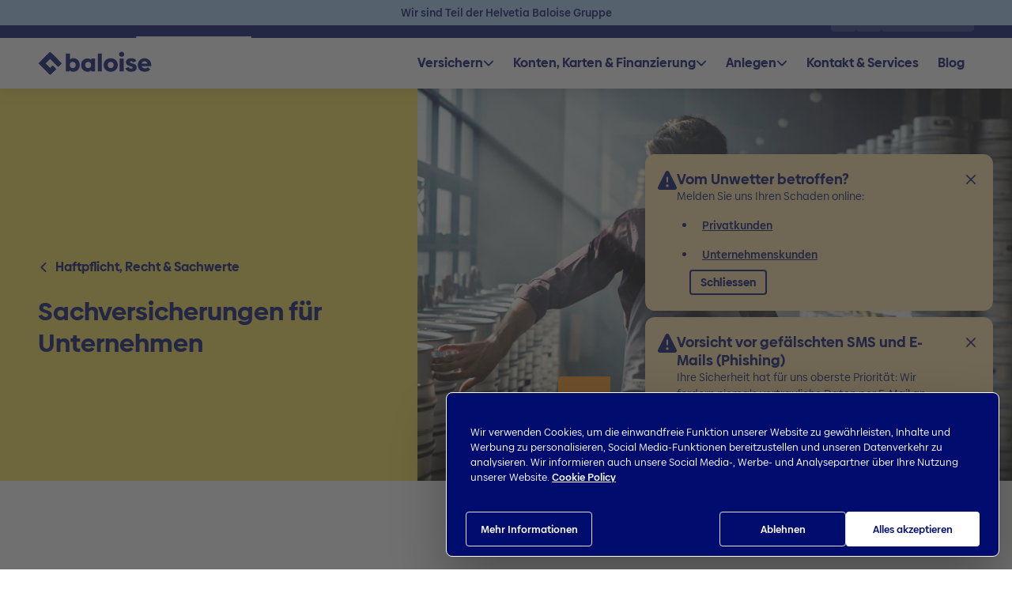

--- FILE ---
content_type: text/html;charset=UTF-8
request_url: https://www.baloise.ch/de/unternehmenskunden/versichern/haftpflicht-recht-sachwerte/sachversicherung.html
body_size: 97940
content:
<!DOCTYPE html>
<html lang="de-CH">
<head>
<meta charset="utf-8">
<meta http-equiv="X-UA-Compatible" content="IE=edge">
<meta name="viewport" content="width=device-width, initial-scale=1, shrink-to-fit=no">
<meta name="format-detection" content="telephone=no">
<meta name="robots" content="index,follow">
<title>Sachversicherungen für Unternehmen</title>
<script type="application/javascript"> Cookie = { get: function(name) { var data = document.cookie.split(';'); var cookies = {}; for (var cookie of data) { var tmp = cookie.split('='); cookies[tmp[0].trim()] = tmp[1]; } if (name) { return (cookies[name] || null); } else { return cookies; } }, }; var dataLayer = [ { 'event': 'pageInformation', 'applicationName': "website", 'applicationEnvironment': "PROD Public", 'pageName': "Sachversicherungen für Unternehmen", 'pageLevel': "5", 'pageId': "97a6e32", 'pageBaseId': "97a6e32", 'pageBaseName': "Sachversicherungen für Unternehmen", 'applicationLanguage': "de", 'applicationCountry': "CH", 'pageType': "productdetail", 'pageCategoryLevelOne': "unternehmenskunden", 'pageCategoryLevelTwo': "versichern", 'pageCategoryLevelThree': "haftpflicht-recht-sachwerte", 'userLoginStatus': Cookie.get('is-logged-in') === null ? 'no' : 'yes', }, ]; document.addEventListener('DOMContentLoaded', function() { if (dataLayer[0].consultantId) { sessionStorage.setItem('consultantId', dataLayer[0].consultantId); } else { dataLayer[0].consultantId = sessionStorage.getItem('consultantId'); } }); </script> <script type="text/javascript">
window.Baloise = window.Baloise || {};
Baloise.targetGroupPath = '/baloise-ch/de/unternehmenskunden';
Baloise.gmapId = 'gme-baslerversicherung';
</script>
<script type="module" src="/.resources/baloise-templating/5.40.2--19059-bd645c1/webresources/build/baloise-web-components.esm.js"></script>
<script nomodule src="/.resources/baloise-templating/5.40.2--19059-bd645c1/webresources/build/baloise-web-components.js" defer></script>
<style>
bal-app {
color: transparent;
visibility: hidden;
}
</style>
<noscript>
<link rel="stylesheet" href="/.resources/baloise-templating/5.40.2--19059-bd645c1/webresources/build/baloise-web-components.css">
</noscript>
<noscript>
<link rel="stylesheet" href="/.resources/baloise-templating/5.40.2--19059-bd645c1/webresources/assets/css/print.css">
</noscript>
<link rel="preload" href="/.resources/baloise-templating/5.40.2--19059-bd645c1/webresources/assets/fonts/BaloiseCreateHeadline-bold.woff2" as="font" type="font/woff2" crossorigin>
<link rel="preload" href="/.resources/baloise-templating/5.40.2--19059-bd645c1/webresources/assets/fonts/BaloiseCreateHeadline-light.woff2" as="font" type="font/woff2" crossorigin>
<link rel="preload" href="/.resources/baloise-templating/5.40.2--19059-bd645c1/webresources/assets/fonts/BaloiseCreateText-bold.woff2" as="font" type="font/woff2" crossorigin>
<link rel="preload" href="/.resources/baloise-templating/5.40.2--19059-bd645c1/webresources/assets/fonts/BaloiseCreateText-regular.woff2" as="font" type="font/woff2" crossorigin>
<link rel="preload" href="/.resources/baloise-templating/5.40.2--19059-bd645c1/webresources/build/baloise-web-components.css" as="style" media="all"
onload="this.onload=null;this.rel='stylesheet'" fetchpriority="high">
<link rel="stylesheet" href="/.resources/baloise-templating/5.40.2--19059-bd645c1/webresources/assets/css/print.css" as="style" media="print"
onload="this.onload=null;this.rel='stylesheet'">
<link rel="alternate" href="https://www.baloise.ch/fr/clients-entreprises/assurer/responsabilite-civile-droit-biens-materiels/assurance-choses.html" hreflang="fr-CH" />
<link rel="alternate" href="https://www.baloise.ch/it/clienti-aziendali/assicurare/responsabilita-civile-diritto-valori-materiali/assicurazioni-cose.html" hreflang="it-CH" />
<link rel="alternate" href="https://www.baloise.ch/de/unternehmenskunden/versichern/haftpflicht-recht-sachwerte/sachversicherung.html" hreflang="x-default" />
<meta name="description" content="Sachversicherungen für Unternehmen bieten umfassenden Schutz für Ihr Inventar und Ihre Gebäude – wir beraten Sie und finden die optimale Lösung. ">
<meta name="keywords" content="Sachversicherung, Geschäftsversicherung, Inventarversicherung, Gebäudeversicherung">
<meta name="title" content="Sachversicherungen für Unternehmen">
<meta property="og:type" content="website">
<meta property="og:title" content="Sachversicherungen für Unternehmen">
<meta name="og:description" content="Sachversicherungen für Unternehmen bieten umfassenden Schutz für Ihr Inventar und Ihre Gebäude – wir beraten Sie und finden die optimale Lösung. ">
<meta property="og:url" content="https://www.baloise.ch/de/unternehmenskunden/versichern/haftpflicht-recht-sachwerte/sachversicherung.html">
<meta name="twitter:image" content="https://www.baloise.ch/.imaging/focalpoint/share/1200/dam/jcr:ca8b0c33-d2fd-4df2-9b96-5ca20e7b189e/sachversicherung.jpg">
<meta name="image" property="og:image" content="https://www.baloise.ch/.imaging/focalpoint/share/1200/dam/jcr:ca8b0c33-d2fd-4df2-9b96-5ca20e7b189e/sachversicherung.jpg">
<link rel="canonical" href="https://www.baloise.ch/de/unternehmenskunden/versichern/haftpflicht-recht-sachwerte/sachversicherung.html">
<link rel="apple-touch-icon" sizes="180x180" href="/.resources/baloise-templating/5.40.2--19059-bd645c1/webresources/assets/favicon/apple-touch-icon.png">
<link rel="icon" type="image/png" sizes="32x32" href="/.resources/baloise-templating/5.40.2--19059-bd645c1/webresources/assets/favicon/favicon-32x32.png">
<link rel="icon" type="image/png" sizes="16x16" href="/.resources/baloise-templating/5.40.2--19059-bd645c1/webresources/assets/favicon/favicon-16x16.png">
<link rel="manifest" href="/.resources/baloise-templating/5.40.2--19059-bd645c1/webresources/assets/favicon/site.webmanifest" crossorigin="use-credentials">
<link rel="shortcut icon" href="/.resources/baloise-templating/5.40.2--19059-bd645c1/webresources/assets/favicon/favicon.ico" type="image/x-icon">
<meta name="msapplication-config" content="/.resources/baloise-templating/5.40.2--19059-bd645c1/webresources/assets/favicon/browserconfig.xml">
<meta name="msapplication-TileColor" content="#ffffff">
<meta name="theme-color" content="#ffffff">
<script type="application/ld+json">
{"@context":"https://schema.org","@type":"WebPage","name":"Sachversicherungen für Unternehmen","url":"https://www.baloise.ch/de/unternehmenskunden/versichern/haftpflicht-recht-sachwerte/sachversicherung.html","description":"Sachversicherungen für Unternehmen bieten umfassenden Schutz für Ihr Inventar und Ihre Gebäude – wir beraten Sie und finden die optimale Lösung. ","keywords":"Sachversicherung, Geschäftsversicherung, Inventarversicherung, Gebäudeversicherung","inLanguage":"de-CH","mainContentOfPage":{"@type":"WebPageElement","mainEntityOfPage":{"@id":"https://www.baloise.ch/de/unternehmenskunden/versichern/haftpflicht-recht-sachwerte/sachversicherung.html","@type":"WebPage"}},"publisher":{"@type":"Organization","name":"Baloise"}}
</script>
<script type="application/ld+json">
{"@context":"https://schema.org","@type":"Organization","name":"Baloise"}
</script> <!-- Google Tag Manager -->
<script>(function(w,d,s,l,i){w[l]=w[l]||[];w[l].push({'gtm.start':
new Date().getTime(),event:'gtm.js'});var f=d.getElementsByTagName(s)[0],
j=d.createElement(s),dl=l!='dataLayer'?'&l='+l:'';j.async=true;j.src=
'https://www.googletagmanager.com/gtm.js?id='+i+dl;f.parentNode.insertBefore(j,f);
})(window,document,'script','dataLayer','GTM-T6839NX');</script>
<!-- End Google Tag Manager -->
<script>window.kameleoonQueue=window.kameleoonQueue||[];</script>
<script type="text/javascript" src="//c12y7s91h6.kameleoon.eu/kameleoon.js" async="true"></script>
<link rel="stylesheet" href="/.resources/lm-baloise-custom/webresources/css/userCentricsOverlay.css">
<link rel="preconnect" href="//privacy-proxy.usercentrics.eu">
<link rel="preload" href="//privacy-proxy.usercentrics.eu/latest/uc-block.bundle.js" as="script">
<script id="usercentrics-cmp" data-ruleset-id="gHUQ51dRnO9EnA" data-language="de" src="https://web.cmp.usercentrics.eu/ui/loader.js" async></script>
<script type="application/javascript" src="https://privacy-proxy.usercentrics.eu/latest/uc-block.bundle.js"></script>
<script>
// (optional) additional configs for the Smart Data Protector
uc.blockElements({
'BJz7qNsdj-7': '.bam-yt-player'
});
// uc.reloadOnOptIn('BJz7qNsdj-7'); // reload page on YouTube opt-in
uc.reloadOnOptOut('BJz7qNsdj-7');
</script>
</head>
<body class="bal-app">
<!-- Google Tag Manager (noscript) -->
<noscript><iframe src="https://www.googletagmanager.com/ns.html?id=GTM-T6839NX"
height="0" width="0" style="display:none;visibility:hidden"></iframe></noscript>
<!-- End Google Tag Manager (noscript) -->
<bal-app has-Sticky-Footer="true" class="has-sticky-footer bg-white">
<header data-tracking-area="header">
<bam-skiplink btn-text="Search in menu" type="search"></bam-skiplink>
<bam-skiplink btn-text="Direkt zu:" type="navigation"></bam-skiplink>
<bam-skiplink btn-text="Inhalt" href="#main-content-area"></bam-skiplink>
<bam-skiplink btn-text="Footer" href="#footer-area"></bam-skiplink>
<div class="info-banner h-2rem bg-light-blue-2 flex align-items-center justify-content-center z-index-modal relative">
<bam-richtext class="info-banner__richtext font-weight-bold">Wir sind Teil der Helvetia Baloise Gruppe</bam-richtext>
</div>
<bam-navigation
login-url="/mybaloise-api/api/customer/v1/displayname"
logo-link='{"href":"/de/unternehmenskunden.html","ariaLabel":"To Homepage"}'
buttons='[{"label":"DE","popupId":"popup-locale","touchPlacement":"bottom","ariaLabel":"Sprache wählen","htmlTitle":"Sprache wählen"},{"icon":"search","popupId":"popup-search","ariaLabel":"Suche","htmlTitle":"Suche"}]'
link-items='[{"label":"Privatkunden","value":"893a56","href":"/de/privatkunden.html","active":false,"overviewLink":{"href":"/de/privatkunden.html","label":"Privatkunden","value":"Privatkunden"},"mainLinkItems":[{"overviewPath":"/baloise-ch/de/privatkunden/versichern","currentPath":"/baloise-ch/de/unternehmenskunden/versichern/haftpflicht-recht-sachwerte/sachversicherung","overviewLink":{"href":"/de/privatkunden/versichern.html","label":"Alle Versicherungslösungen","value":"Alle Versicherungslösungen"},"label":"Versichern","value":"0","sectionLinkItems":[{"href":"/de/privatkunden/versichern/wohnen-recht.html","label":"Wohnen \u0026 Recht","value":"Wohnen \u0026 Recht","linkItems":[{"href":"/de/privatkunden/versichern/wohnen-recht/haushaltsversicherung.html","label":"Haushaltsversicherung","value":"Haushaltsversicherung"},{"href":"/de/privatkunden/versichern/wohnen-recht/haushaltsversicherung-youngo.html","label":"Haushaltsversicherung für alle unter 30","value":"Haushaltsversicherung für alle unter 30"},{"href":"/de/privatkunden/versichern/wohnen-recht/haftpflichtversicherung.html","label":"Haftpflichtversicherung","value":"Haftpflichtversicherung"},{"href":"/de/privatkunden/versichern/wohnen-recht/rechtsschutzversicherung.html","label":"Rechtsschutzversicherung","value":"Rechtsschutzversicherung"},{"href":"/de/privatkunden/versichern/wohnen-recht/cyberversicherung.html","label":"Cyberversicherung","value":"Cyberversicherung"},{"href":"/de/privatkunden/versichern/wohnen-recht/wertsachenversicherung.html","label":"Wertsachenversicherung","value":"Wertsachenversicherung"}]},{"href":"/de/privatkunden/versichern/fahrzeuge.html","label":"Fahrzeuge","value":"Fahrzeuge","linkItems":[{"href":"/de/privatkunden/versichern/fahrzeuge/autoversicherung.html","label":"Autoversicherung","value":"Autoversicherung"},{"href":"/de/privatkunden/versichern/fahrzeuge/elektroauto-versicherung.html","label":"Elektroautoversicherung","value":"Elektroautoversicherung"},{"href":"/de/privatkunden/versichern/fahrzeuge/motorrad-roller-versicherung.html","label":"Motorradversicherung","value":"Motorradversicherung"},{"href":"/de/privatkunden/versichern/fahrzeuge/oldtimer-versicherung.html","label":"Oldtimer-Versicherung","value":"Oldtimer-Versicherung"},{"href":"/de/privatkunden/versichern/fahrzeuge/wohnmobil-camper-versicherung.html","label":"Wohnmobil- und Camperversicherung","value":"Wohnmobil- und Camperversicherung"},{"href":"/de/privatkunden/versichern/fahrzeuge/bootsversicherung.html","label":"Bootsversicherung","value":"Bootsversicherung"}]},{"href":"/de/privatkunden/versichern/personen.html","label":"Personen","value":"Personen","linkItems":[{"href":"/de/privatkunden/versichern/personen/lebensversicherungen.html","label":"Lebensversicherungen","value":"Lebensversicherungen"},{"href":"/de/privatkunden/versichern/personen/unfallversicherung.html","label":"Einzel-Unfallversicherung","value":"Einzel-Unfallversicherung"},{"href":"/de/privatkunden/versichern/personen/todesfallrisikoversicherung.html","label":"Todesfallrisikoversicherung","value":"Todesfallrisikoversicherung"},{"href":"/de/privatkunden/versichern/personen/krankentaggeldversicherung.html","label":"Einzel-Krankentaggeldversicherung","value":"Einzel-Krankentaggeldversicherung"},{"href":"/de/privatkunden/versichern/personen/erwerbungsunfaehigkeitsversicherung.html","label":"Erwerbsunfähigkeitsversicherung","value":"Erwerbsunfähigkeitsversicherung"},{"href":"/de/privatkunden/versichern/personen/unfallversicherung-hausangestellte.html","label":"Hausangestellten-Versicherung","value":"Hausangestellten-Versicherung"}]},{"href":"/de/privatkunden/versichern/reisen-ferien.html","label":"Ferien \u0026 Reisen","value":"Ferien \u0026 Reisen","linkItems":[{"href":"/de/privatkunden/versichern/reisen-ferien/reiseversicherung.html","label":"Reiseversicherung (für das ganze Jahr)","value":"Reiseversicherung (für das ganze Jahr)"},{"href":"/de/privatkunden/versichern/reisen-ferien/ferienversicherung.html","label":"Ferienversicherung (2 bis 92 Tage)","value":"Ferienversicherung (2 bis 92 Tage)"},{"href":"/de/privatkunden/versichern/reisen-ferien/annullierungskosten.html","label":"Annullierungskosten","value":"Annullierungskosten"},{"href":"/de/privatkunden/versichern/reisen-ferien/mietfahrzeug-versicherung.html","label":"Mietfahrzeug-Versicherung","value":"Mietfahrzeug-Versicherung"}]},{"href":"/de/privatkunden/versichern/wohneneigentum.html","label":"Wohneigentum","value":"Wohneigentum","linkItems":[{"href":"/de/privatkunden/versichern/wohneneigentum/bauversicherung.html","label":"Bauversicherung","value":"Bauversicherung"},{"href":"/de/privatkunden/versichern/wohneneigentum/gebaeudeversicherung.html","label":"Gebäudeversicherung","value":"Gebäudeversicherung"}]}],"serviceLinkItems":[{"label":"Services","value":"Services","linkItems":[{"href":"/de/privatkunden/kontakt-services/schaden.html","label":"Schaden melden","value":"Schaden melden"},{"href":"/de/privatkunden/versichern/services/pannenhilfe.html","label":"Pannenhilfe","value":"Pannenhilfe"},{"href":"/de/privatkunden/versichern/services/partnerbetriebe.html","label":"Partnerbetriebe","value":"Partnerbetriebe"},{"href":"/de/privatkunden/versichern/services/versicherungsnachweis.html","label":"Versicherungsnachweis","value":"Versicherungsnachweis"},{"href":"/de/privatkunden/versichern/services/ivk.html","label":"Internationale Versicherungskarte","value":"Internationale Versicherungskarte"},{"href":"/de/privatkunden/versichern/services/wiederinkraftsetzung.html","label":"Wiederinkraftsetzung","value":"Wiederinkraftsetzung"}]},{"href":"/de/privatkunden/versichern/reisen-ferien/ferienversicherung.html","label":"Neu und einzigartig!","value":"Neu und einzigartig!","color":"yellow","linkItems":[{"href":"/de/privatkunden/versichern/reisen-ferien/schoenwetter-versicherung.html","label":"Schönwetterversicherung","value":"Schönwetterversicherung"},{"href":"/de/privatkunden/versichern/reisen-ferien/flugverspaetung-versicherung.html","label":"Flugverspätungsversicherung","value":"Flugverspätungsversicherung"},{"href":"/de/privatkunden/versichern/reisen-ferien/reisegepaeckversicherung.html","label":"Reisegepäckversicherung","value":"Reisegepäckversicherung"}]}]},{"overviewPath":"/baloise-ch/de/privatkunden/anlegen-vorsorge","currentPath":"/baloise-ch/de/unternehmenskunden/versichern/haftpflicht-recht-sachwerte/sachversicherung","overviewLink":{"href":"/de/privatkunden/anlegen-vorsorge.html","label":"Alle Anlage- und Vorsorgelösungen","value":"Alle Anlage- und Vorsorgelösungen"},"label":"Anlegen \u0026 Vorsorge","value":"00","sectionLinkItems":[{"href":"/de/privatkunden/anlegen-vorsorge/anlegen.html","label":"Anlegen","value":"Anlegen","linkItems":[{"href":"/de/privatkunden/anlegen-vorsorge/anlegen/zielbasiertes-anlegen.html","label":"Zielbasiertes Anlegen","value":"Zielbasiertes Anlegen"},{"href":"/de/privatkunden/anlegen-vorsorge/anlegen/fondsportfolio.html","label":"Baloise Fonds Portfolio","value":"Baloise Fonds Portfolio"},{"href":"/de/privatkunden/anlegen-vorsorge/anlegen/anlagefonds.html","label":"Anlagefonds","value":"Anlagefonds"},{"href":"/de/privatkunden/anlegen-vorsorge/anlegen/anlegen-mit-berater.html","label":"Anlegen mit Berater","value":"Anlegen mit Berater"},{"href":"/de/privatkunden/anlegen-vorsorge/anlegen/anlegen-ohne-berater.html","label":"Anlegen ohne Berater","value":"Anlegen ohne Berater"},{"href":"/de/privatkunden/anlegen-vorsorge/anlegen/vermoegensverwaltung.html","label":"Vermögensverwaltung","value":"Vermögensverwaltung"},{"href":"/de/privatkunden/anlegen-vorsorge/anlegen/kassenobligationen.html","label":"Kassenobligationen","value":"Kassenobligationen"},{"href":"/de/privatkunden/anlegen-vorsorge/anlegen/festgeld.html","label":"Festgeld","value":"Festgeld"}]},{"href":"/de/privatkunden/anlegen-vorsorge/altersvorsorge.html","label":"Altersvorsorge","value":"Altersvorsorge","linkItems":[{"href":"/de/privatkunden/anlegen-vorsorge/altersvorsorge/pensionsplanung.html","label":"Pensionsplanung","value":"Pensionsplanung"},{"href":"/de/privatkunden/anlegen-vorsorge/altersvorsorge/finanzplanung.html","label":"Finanzplanung","value":"Finanzplanung"},{"href":"/de/privatkunden/anlegen-vorsorge/altersvorsorge/vorsorgeloesungen.html","label":"Vorsorgelösungen","value":"Vorsorgelösungen"},{"href":"/de/privatkunden/anlegen-vorsorge/altersvorsorge/renten-auszahlungsplaene.html","label":"Renten- und Auszahlungspläne","value":"Renten- und Auszahlungspläne"},{"href":"/de/privatkunden/anlegen-vorsorge/altersvorsorge/saeule-3a.html","label":"Säule 3a","value":"Säule 3a"},{"href":"/de/privatkunden/anlegen-vorsorge/altersvorsorge/freizuegigkeitskonto.html","label":"Freizügigkeitskonto","value":"Freizügigkeitskonto"},{"href":"/de/privatkunden/versichern/personen/lebensversicherungen.html","label":"Lebensversicherungen","value":"Lebensversicherungen"}]},{"label":"Finanzwissen","value":"Finanzwissen","linkItems":[{"href":"/de/privatkunden/anlegen-vorsorge/finanzwissen/maerkte-und-einschaetzungen.html","label":"Finanzmärkte: Analysen und Einschätzungen","value":"Finanzmärkte: Analysen und Einschätzungen"},{"href":"/de/privatkunden/anlegen-vorsorge/finanzwissen/anlagestrategie.html","label":"Persönliche Anlagestrategie","value":"Persönliche Anlagestrategie"},{"href":"/de/privatkunden/anlegen-vorsorge/finanzwissen/warum-anlagefonds.html","label":"Warum Anlagefonds?","value":"Warum Anlagefonds?"},{"href":"/de/privatkunden/anlegen-vorsorge/finanzwissen/schweizer-vorsorgesystem.html","label":"Das Schweizer Vorsorgesystem einfach erklärt","value":"Das Schweizer Vorsorgesystem einfach erklärt"}]},{"href":"/de/privatkunden/anlegen-vorsorge/ziele.html","label":"Ihre Ziele","value":"Ihre Ziele","linkItems":[{"href":"/de/privatkunden/anlegen-vorsorge/altersvorsorge/pensionsplanung/pensionierung-schweiz.html","label":"Pensionierung planen","value":"Pensionierung planen"},{"href":"/de/privatkunden/eigenheim.html","label":"Eigenheim finanzieren","value":"Eigenheim finanzieren"},{"href":"/de/privatkunden/anlegen-vorsorge/ziele/familie-absichern.html","label":"Familie absichern","value":"Familie absichern"},{"href":"/de/privatkunden/anlegen-vorsorge/ziele/schon-vorgesorgt.html","label":"Als Frau vorsorgen","value":"Als Frau vorsorgen"}]}],"serviceLinkItems":[{"label":"Services","value":"Services","linkItems":[{"href":"/de/privatkunden/anlegen-vorsorge/services/vorsorgeausweis.html","label":"Vorsorgeausweis","value":"Vorsorgeausweis"},{"href":"/de/privatkunden/konten-karten-finanzierung/services/bankkonditionen.html","label":"Bankkonditionen","value":"Bankkonditionen"},{"href":"/de/privatkunden/anlegen-vorsorge/services/downloads.html","label":"Downloads","value":"Downloads"}]}]},{"overviewPath":"/baloise-ch/de/privatkunden/konten-karten-finanzierung","currentPath":"/baloise-ch/de/unternehmenskunden/versichern/haftpflicht-recht-sachwerte/sachversicherung","overviewLink":{"href":"/de/privatkunden/konten-karten-finanzierung.html","label":"Alle Bankprodukte","value":"Alle Bankprodukte"},"label":"Konten, Karten \u0026 Finanzierung","value":"01","sectionLinkItems":[{"label":"Zahlen und Sparen ","value":"Zahlen und Sparen ","linkItems":[{"href":"/de/privatkunden/konten-karten-finanzierung/zahlen-sparen/konten.html","label":"Konten","value":"Konten"},{"href":"/de/privatkunden/konten-karten-finanzierung/zahlen-sparen/konten/bankingpakete.html","label":"Bankpakete der Baloise Bank","value":"Bankpakete der Baloise Bank"},{"href":"/de/privatkunden/konten-karten-finanzierung/zahlen-sparen/karten.html","label":"Karten","value":"Karten"},{"href":"/de/privatkunden/konten-karten-finanzierung/zahlen-sparen/reisezahlungsmittel.html","label":"Reisezahlungsmittel","value":"Reisezahlungsmittel"}]},{"href":"/de/privatkunden/konten-karten-finanzierung/finanzieren.html","label":"Finanzieren","value":"Finanzieren","linkItems":[{"href":"/de/privatkunden/konten-karten-finanzierung/finanzieren/hypothek.html","label":"Alle Hypotheken","value":"Alle Hypotheken"},{"href":"/de/privatkunden/konten-karten-finanzierung/finanzieren/hypothek/hypobonus.html","label":"Zinsrabatte mit Hypothekenbonus","value":"Zinsrabatte mit Hypothekenbonus"},{"href":"/de/privatkunden/konten-karten-finanzierung/finanzieren/hypothek/online-hypothek.html","label":"Online-Hypothek: Vergleichen und direkt abschliessen","value":"Online-Hypothek: Vergleichen und direkt abschliessen"},{"href":"/de/privatkunden/konten-karten-finanzierung/finanzieren/hypothek/festhypothek.html","label":"Festhypothek","value":"Festhypothek"},{"href":"/de/privatkunden/konten-karten-finanzierung/finanzieren/baukredit.html","label":"Baukredit","value":"Baukredit"},{"href":"/de/privatkunden/konten-karten-finanzierung/finanzieren/barkredit.html","label":"Barkredit","value":"Barkredit"}]}],"serviceLinkItems":[{"label":"Services","value":"Services","linkItems":[{"href":"/de/privatkunden/konten-karten-finanzierung/services/karte-sperren.html","label":"Karte sperren","value":"Karte sperren"},{"href":"/de/privatkunden/konten-karten-finanzierung/services/e-banking-baloise.html","label":"Baloise E-Banking ","value":"Baloise E-Banking "},{"href":"/de/privatkunden/konten-karten-finanzierung/services/bankkonditionen.html","label":"Bankkonditionen","value":"Bankkonditionen"},{"href":"/de/privatkunden/konten-karten-finanzierung/finanzieren/hypothek/hypothekarzinsen.html","label":"Aktuelle Hypothekarzinsen","value":"Aktuelle Hypothekarzinsen"},{"href":"/de/privatkunden/konten-karten-finanzierung/services/mobile-payment.html","label":"Mobile Payment","value":"Mobile Payment"},{"href":"/de/privatkunden/konten-karten-finanzierung/services/nutzungsbestimmungen-online-hypothek.html","label":"Nutzungsbestimmungen Online-Hypothek","value":"Nutzungsbestimmungen Online-Hypothek"}]},{"href":"/de/privatkunden/eigenheim.html","label":"Eigenheim","value":"Eigenheim","color":"purple","linkItems":[{"href":"/de/privatkunden/eigenheim/hypothekenrechner.html","label":"Hypothekenrechner: Mit aktuellen Hypothekarzinsen","value":"Hypothekenrechner: Mit aktuellen Hypothekarzinsen"},{"href":"/de/privatkunden/eigenheim/hypothekarstrategie.html","label":"Hypothekarstrategie: Welche Hypothek passt zu mir? ","value":"Hypothekarstrategie: Welche Hypothek passt zu mir? "},{"href":"/de/privatkunden/eigenheim/eigenmittel-hypothek.html","label":"So viel Eigenmittel brauchen Sie für eine Hypothek","value":"So viel Eigenmittel brauchen Sie für eine Hypothek"}]}]},{"href":"/de/privatkunden/kontakt-services.html","label":"Kontakt \u0026 Services","value":"02","sectionLinkItems":[],"serviceLinkItems":[]},{"href":"/de/privatkunden/blog.html","label":"Blog","value":"03","sectionLinkItems":[],"serviceLinkItems":[]}]},{"label":"Unternehmenskunden","value":"ff9222","href":"/de/unternehmenskunden.html","active":true,"overviewLink":{"href":"/de/unternehmenskunden.html","label":"Unternehmenskunden","value":"Unternehmenskunden"},"mainLinkItems":[{"label":"Versichern","value":"0","sectionLinkItems":[{"href":"/de/unternehmenskunden/versichern/haftpflicht-recht-sachwerte.html","label":"Haftpflicht, Recht \u0026 Sachwerte","value":"Haftpflicht, Recht \u0026 Sachwerte","linkItems":[{"href":"/de/unternehmenskunden/versichern/haftpflicht-recht-sachwerte/haftpflichtversicherung.html","label":"Haftpflicht","value":"Haftpflicht"},{"href":"/de/unternehmenskunden/versichern/haftpflicht-recht-sachwerte/sachversicherung.html","label":"Sachversicherungen (Inventar \u0026 Gebäude)","value":"Sachversicherungen (Inventar \u0026 Gebäude)","active":true},{"href":"/de/unternehmenskunden/versichern/haftpflicht-recht-sachwerte/betriebsrechtsschutz/kmu-betriebsrechtsschutzversicherung.html","label":"Betriebsrechtsschutz","value":"Betriebsrechtsschutz"},{"href":"/de/unternehmenskunden/versichern/haftpflicht-recht-sachwerte/cyber/cyber-versicherung.html","label":"Cyber-Versicherung","value":"Cyber-Versicherung"},{"href":"/de/unternehmenskunden/versichern/haftpflicht-recht-sachwerte/technische-anlagen-montage.html","label":"Technische Anlagen \u0026 Montage","value":"Technische Anlagen \u0026 Montage"},{"href":"/de/unternehmenskunden/versichern/haftpflicht-recht-sachwerte/eventversicherung.html","label":"Events","value":"Events"},{"href":"/de/unternehmenskunden/versichern/haftpflicht-recht-sachwerte/bau.html","label":"Bau","value":"Bau"}]},{"href":"/de/unternehmenskunden/versichern/unfall-krankheit.html","label":"Unfall \u0026 Krankheit","value":"Unfall \u0026 Krankheit","linkItems":[{"href":"/de/unternehmenskunden/versichern/unfall-krankheit.html","label":"Unfall","value":"Unfall"},{"href":"/de/unternehmenskunden/versichern/unfall-krankheit/krankentaggeld.html","label":"Krankentaggeld","value":"Krankentaggeld"},{"href":"/de/unternehmenskunden/versichern/unfall-krankheit/betriebliches-gesundheitsmanagement.html","label":"Betriebliches Gesundheitsmanagement (BGM)","value":"Betriebliches Gesundheitsmanagement (BGM)"},{"href":"/de/unternehmenskunden/versichern/unfall-krankheit/abredeversicherung.html","label":"Abredeversicherung","value":"Abredeversicherung"}]},{"href":"/de/unternehmenskunden/versichern/berufliche-vorsorge.html","label":"Berufliche Vorsorge","value":"Berufliche Vorsorge","linkItems":[{"href":"/de/unternehmenskunden/versichern/berufliche-vorsorge/arbeitgeber.html","label":"Arbeitgeber","value":"Arbeitgeber"},{"href":"/de/unternehmenskunden/versichern/berufliche-vorsorge/arbeitnehmer.html","label":"Arbeitnehmer","value":"Arbeitnehmer"},{"href":"/de/unternehmenskunden/versichern/berufliche-vorsorge/bvg-dokumente.html","label":"BVG Dokumente","value":"BVG Dokumente"}]},{"href":"/de/unternehmenskunden/versichern/transport-fahrzeuge.html","label":"Transport \u0026 Fahrzeuge","value":"Transport \u0026 Fahrzeuge","linkItems":[{"href":"/de/unternehmenskunden/versichern/transport-fahrzeuge/auto-und-lieferwagenversicherung.html","label":"Auto- und Lieferwagenversicherung","value":"Auto- und Lieferwagenversicherung"},{"href":"/de/unternehmenskunden/versichern/transport-fahrzeuge/motorfahrzeuge.html","label":"Motorfahrzeugflotten","value":"Motorfahrzeugflotten"},{"href":"/de/unternehmenskunden/versichern/transport-fahrzeuge/baloisecargo-frachtfuehrer.html","label":"Frachtführer","value":"Frachtführer"},{"href":"/de/unternehmenskunden/versichern/transport-fahrzeuge/transport.html","label":"Transport","value":"Transport"}]}],"serviceLinkItems":[{"label":"Services","value":"Services","linkItems":[{"href":"https://www.baloise.ch/app/claim-u/page/claim","label":"Schaden melden","value":"Schaden melden","target":"_blank","rel":"noopener noreferrer"},{"href":"/de/unternehmenskunden/kontakt-services/schadenmeldungen-unfall-kranken.html","label":"Unfall \u0026 Krankheitsmeldung","value":"Unfall \u0026 Krankheitsmeldung","target":"_blank","rel":"noopener noreferrer"},{"href":"/de/unternehmenskunden/kontakt-services/beratung.html","label":"Beratung vereinbaren","value":"Beratung vereinbaren"},{"href":"/de/unternehmenskunden/versichern/berufliche-vorsorge/bvg-dokumente.html","label":"BVG Dokumente","value":"BVG Dokumente"},{"href":"/de/unternehmenskunden/versichern/unfall-krankheit/lohnsummendeklaration.html","label":"Lohnsummendeklaration","value":"Lohnsummendeklaration"}]}]},{"label":"Konten, Karten \u0026 Finanzierung","value":"01","sectionLinkItems":[{"label":"Sparen und Zahlen","value":"Sparen und Zahlen","linkItems":[{"href":"/de/unternehmenskunden/konten-karten-finanzierung/konten.html","label":"Konten","value":"Konten"},{"href":"/de/unternehmenskunden/konten-karten-finanzierung/karten.html","label":"Karten","value":"Karten"},{"href":"/de/unternehmenskunden/konten-karten-finanzierung/finanzieren-mehrfamilienhaus.html","label":"Hypothek für Mehrfamilienhäuser","value":"Hypothek für Mehrfamilienhäuser"}]}],"serviceLinkItems":[{"label":"Services","value":"Services","linkItems":[{"href":"/de/unternehmenskunden/konten-karten-finanzierung/karte-sperren.html","label":"Karte sperren","value":"Karte sperren"},{"href":"/de/privatkunden/konten-karten-finanzierung/services/e-banking-baloise.html","label":"E-Banking","value":"E-Banking"}]}]},{"label":"Anlegen","value":"04","sectionLinkItems":[{"label":"Anlagelösungen","value":"Anlagelösungen","linkItems":[{"href":"/de/unternehmenskunden/anlegen/anlegen-mit-beratung.html","label":"Anlegen mit Beratung","value":"Anlegen mit Beratung"},{"href":"/de/unternehmenskunden/anlegen/anlegen-ohne-beratung-selftrade.html","label":"Anlegen ohne Beratung","value":"Anlegen ohne Beratung"},{"href":"/de/unternehmenskunden/anlegen/anlagefonds.html","label":"Anlagefonds","value":"Anlagefonds"},{"href":"/de/unternehmenskunden/anlegen/festgeld.html","label":"Festgeld","value":"Festgeld"}]}],"serviceLinkItems":[]},{"href":"/de/unternehmenskunden/kontakt-services.html","label":"Kontakt \u0026 Services","value":"02","sectionLinkItems":[],"serviceLinkItems":[]},{"href":"/de/unternehmenskunden/blog.html","label":"Blog","value":"03","sectionLinkItems":[],"serviceLinkItems":[]}]},{"label":"Institutionelle Anleger","value":"beec37","href":"/de/institutionelle-anleger.html","active":false,"overviewLink":{"href":"/de/institutionelle-anleger.html","label":"Institutionelle Anleger","value":"Institutionelle Anleger"},"mainLinkItems":[{"label":"Anlegen","value":"0","sectionLinkItems":[{"href":"/de/institutionelle-anleger/anlageloesungen.html","label":"Unsere Anlagelösungen","value":"Unsere Anlagelösungen","linkItems":[{"href":"/de/institutionelle-anleger/anlageloesungen/private-assets.html","label":"Private Assets","value":"Private Assets"},{"href":"/de/institutionelle-anleger/immobilien.html","label":"Immobilien","value":"Immobilien"},{"href":"/de/institutionelle-anleger/anlageloesungen/aktien.html","label":"Aktien","value":"Aktien"},{"href":"/de/institutionelle-anleger/anlageloesungen/multi-assets.html","label":"Multi Assets","value":"Multi Assets"},{"href":"/de/institutionelle-anleger/anlageloesungen/obligationen.html","label":"Obligationen","value":"Obligationen"}]}],"serviceLinkItems":[]},{"label":"Vorsorgen","value":"02","sectionLinkItems":[{"label":"Berufliche Vorsorge","value":"Berufliche Vorsorge","linkItems":[{"href":"/de/unternehmenskunden/versichern/berufliche-vorsorge/angebot/baloise-anlagestiftung.html","label":"Baloise Anlagestiftung","value":"Baloise Anlagestiftung"}]}],"serviceLinkItems":[]},{"href":"/de/institutionelle-anleger/nachhaltigkeit/verantwortungsbewusstes-investieren.html","label":"Nachhaltigkeit","value":"04"},{"href":"/de/institutionelle-anleger/kontakt/kontaktformular.html","label":"Kontakt","value":"01","sectionLinkItems":[],"serviceLinkItems":[]},{"href":"/de/institutionelle-anleger/blog.html","label":"Market Insights","value":"03"},{"href":"/de/institutionelle-anleger/blog.html#anchor-id-a5a9","label":"Blog","value":"00"}]},{"label":"Über uns","value":"10e12b","href":"/de/ueber-uns.html","active":false,"overviewLink":{"href":"/de/ueber-uns.html","label":"Über uns","value":"Über uns"},"mainLinkItems":[{"href":"/de/ueber-uns/engagement.html","label":"Engagement","value":"05","sectionLinkItems":[],"serviceLinkItems":[]},{"href":"/de/ueber-uns/nachhaltigkeit.html","label":"Nachhaltigkeit","value":"0"},{"href":"/de/ueber-uns/organisation.html","target":"_blank","rel":"noopener noreferrer","label":"Organisation","value":"08","sectionLinkItems":[],"serviceLinkItems":[]},{"href":"https://www.baloise.com/de/home/ueber-uns/wer-wir-sind/geschichte.html","label":"Geschichte","value":"07","sectionLinkItems":[],"serviceLinkItems":[]},{"href":"/de/ueber-uns/stellenangebote.html","label":"Jobs","value":"06","sectionLinkItems":[],"serviceLinkItems":[]},{"href":"/de/ueber-uns/informationen/immobilien.html","label":"Immobilien","value":"03","sectionLinkItems":[],"serviceLinkItems":[]},{"label":"Medienmitteilungen","value":"09","sectionLinkItems":[{"href":"/de/ueber-uns/medienmitteilungen/medienmitteilungen-uebersicht.html","label":"Medienmitteilungen","value":"Medienmitteilungen","linkItems":[{"href":"/de/ueber-uns/immobilienmanagement/ad-hoc-mitteilungen-gemaess-art-53-kr.html","label":"Ad hoc-Mitteilungen gemäss Art. 53 KR","value":"Ad hoc-Mitteilungen gemäss Art. 53 KR"}]}],"serviceLinkItems":[]},{"href":"/de/privatkunden/kontakt-services.html","label":"Kontakt \u0026 Services","value":"02","sectionLinkItems":[],"serviceLinkItems":[]},{"href":"/de/privatkunden/blog.html","label":"Blog","value":"04","sectionLinkItems":[],"serviceLinkItems":[]}]}]'
auth-buttons=[{"icon":"account","popupId":"login","label":"Anmelden","ariaLabel":"Anmelden","htmlTitle":"Anmelden"},{"icon":"user-check","popupId":"logout","ariaLabel":"Abmelden","htmlTitle":"Abmelden"}]
info-banner="true"
>
<bal-popup id="popup-locale" label="Sprache wählen" closable>
<bal-stack layout="vertical">
<button class="bam-interactive button is-light is-fullwidth" disabled="true" type="button" aria-label="German" onClick="window.track(event)" data-tracking-source="true" data-tracking-style="cta" data-tracking-topic="DE" data-tracking-context="meta navigation" data-tracking-id="meta navigation#meta navigation" > <span class="">DE</span> </button>
<a class="bam-interactive button is-light is-fullwidth" href="/en/business-clients.html" target="_self" aria-label="English" onClick="window.track(event)" data-tracking-source="true" data-tracking-style="cta" data-tracking-topic="EN" data-tracking-context="meta navigation" data-tracking-id="meta navigation#meta navigation" > <span class="">EN</span> </a>
<a class="bam-interactive button is-light is-fullwidth" href="/fr/clients-entreprises/assurer/responsabilite-civile-droit-biens-materiels/assurance-choses.html" target="_self" aria-label="French" onClick="window.track(event)" data-tracking-source="true" data-tracking-style="cta" data-tracking-topic="FR" data-tracking-context="meta navigation" data-tracking-id="meta navigation#meta navigation" > <span class="">FR</span> </a>
<a class="bam-interactive button is-light is-fullwidth" href="/it/clienti-aziendali/assicurare/responsabilita-civile-diritto-valori-materiali/assicurazioni-cose.html" target="_self" aria-label="Italian" onClick="window.track(event)" data-tracking-source="true" data-tracking-style="cta" data-tracking-topic="IT" data-tracking-context="meta navigation" data-tracking-id="meta navigation#meta navigation" > <span class="">IT</span> </a>
</bal-stack>
</bal-popup>
<bal-popup id="popup-search" label="Suche" closable>
<bal-stack layout="vertical">
<bam-search-results
form-name="search-overlay-form"
method="GET"
action="/de/unternehmenskunden/suche.html"
query-param-name="queryStr"
query-param-value=""
placeholder="Was suchen Sie?"
search-btn-text="Suchen"
auto-suggest-url="/.rest/search/v1/suggest/defaultSearch/baloise-ch/de/b228bb7e-ae6a-4eb3-bf10-35fe3317cbec"
data-tracking-style="button" data-tracking-topic="Suchen" data-tracking-context="search overlay" data-tracking-id="search overlay"
></bam-search-results>
<bal-tabs interface="tabs" value="tab-37c21977" spaceless="true" fullwidth border>
<bal-tab-item value="tab-37c21977" label="Services" aria-label="Services">
<bal-list border=true aria-label="Services" background="light">
<bal-list-item href="https://www.baloise.ch/app/claim-u/page/claim" target="_blank" onClick="window.track(event)" data-tracking-style="link-list" data-tracking-topic="Schadenmeldung" data-tracking-context="headerSearchTab" data-tracking-id="Services#headerSearchTab" rel='noopener noreferrer'>
<bal-list-item-content>
<bal-list-item-title level="p" >
Schadenmeldung
<span class="is-sr-only">Link öffnet in einem neuen Tab</span>
</bal-list-item-title>
</bal-list-item-content>
<bal-list-item-icon aria-hidden="true" right>
<bal-icon name="link" size="xsmall"></bal-icon>
</bal-list-item-icon>
</bal-list-item>
<bal-list-item href="/de/unternehmenskunden/versichern/berufliche-vorsorge/bvg-dokumente.html?itm_source=int_suche_u&amp;itm_medium=textlink&amp;itm_campaign=vorgelagerte_suche&amp;itm_content=u_ks_bvg_x_x_de" target="_self" onClick="window.track(event)" data-tracking-style="link-list" data-tracking-topic="BVG Dokumente" data-tracking-context="headerSearchTab" data-tracking-id="Services#headerSearchTab">
<bal-list-item-content>
<bal-list-item-title level="p" >
BVG Dokumente
</bal-list-item-title>
</bal-list-item-content>
<bal-list-item-icon aria-hidden="true" right>
<bal-icon name="nav-go-right" size="xsmall"></bal-icon>
</bal-list-item-icon>
</bal-list-item>
<bal-list-item href="/de/privatkunden/versichern/services/partnerbetriebe.html?itm_source=int_suche_u&amp;itm_medium=textlink&amp;itm_campaign=vorgelagerte_suche&amp;itm_content=p_ks_partnerbetriebe_x_x_de" target="_self" onClick="window.track(event)" data-tracking-style="link-list" data-tracking-topic="Unsere Reparaturpartner" data-tracking-context="headerSearchTab" data-tracking-id="Services#headerSearchTab">
<bal-list-item-content>
<bal-list-item-title level="p" >
Unsere Reparaturpartner
</bal-list-item-title>
</bal-list-item-content>
<bal-list-item-icon aria-hidden="true" right>
<bal-icon name="nav-go-right" size="xsmall"></bal-icon>
</bal-list-item-icon>
</bal-list-item>
</bal-list>
</bal-tab-item>
<bal-tab-item value="tab-99549a17" label="Allgemein" aria-label="Allgemein">
<bal-list border=true aria-label="Allgemein" background="light">
<bal-list-item href="/de/privatkunden/kontakt-services/berater-standorte.html?itm_source=int_suche_u&amp;itm_medium=textlink&amp;itm_campaign=vorgelagerte_suche&amp;itm_content=p_ks_bversicherungen_x_x_de" target="_self" onClick="window.track(event)" data-tracking-style="link-list" data-tracking-topic="Berater oder Standorte finden" data-tracking-context="headerSearchTab" data-tracking-id="Allgemein#headerSearchTab">
<bal-list-item-content>
<bal-list-item-title level="p" >
Berater oder Standorte finden
</bal-list-item-title>
</bal-list-item-content>
<bal-list-item-icon aria-hidden="true" right>
<bal-icon name="nav-go-right" size="xsmall"></bal-icon>
</bal-list-item-icon>
</bal-list-item>
<bal-list-item href="/de/privatkunden/konten-karten-finanzierung/services/bankkonditionen.html?itm_source=int_suche_u&amp;itm_medium=textlink&amp;itm_campaign=vorgelagerte_suche&amp;itm_content=p_ks_bankkonditionen_x_x_de" target="_self" onClick="window.track(event)" data-tracking-style="link-list" data-tracking-topic="Bankkonditionen" data-tracking-context="headerSearchTab" data-tracking-id="Allgemein#headerSearchTab">
<bal-list-item-content>
<bal-list-item-title level="p" >
Bankkonditionen
</bal-list-item-title>
</bal-list-item-content>
<bal-list-item-icon aria-hidden="true" right>
<bal-icon name="nav-go-right" size="xsmall"></bal-icon>
</bal-list-item-icon>
</bal-list-item>
<bal-list-item href="/de/unternehmenskunden/blog.html?itm_source=int_suche_u&amp;itm_medium=textlink&amp;itm_campaign=vorgelagerte_suche&amp;itm_content=u_magazin_x_x_de" target="_self" onClick="window.track(event)" data-tracking-style="link-list" data-tracking-topic="Magazin" data-tracking-context="headerSearchTab" data-tracking-id="Allgemein#headerSearchTab">
<bal-list-item-content>
<bal-list-item-title level="p" >
Magazin
</bal-list-item-title>
</bal-list-item-content>
<bal-list-item-icon aria-hidden="true" right>
<bal-icon name="nav-go-right" size="xsmall"></bal-icon>
</bal-list-item-icon>
</bal-list-item>
<bal-list-item href="/de/ueber-uns/stellenangebote.html?itm_source=int_suche_u&amp;itm_medium=textlink&amp;itm_campaign=vorgelagerte_suche&amp;itm_content=uu_stellenangebote_x_x_de" target="_self" onClick="window.track(event)" data-tracking-style="link-list" data-tracking-topic="Jobs" data-tracking-context="headerSearchTab" data-tracking-id="Allgemein#headerSearchTab">
<bal-list-item-content>
<bal-list-item-title level="p" >
Jobs
</bal-list-item-title>
</bal-list-item-content>
<bal-list-item-icon aria-hidden="true" right>
<bal-icon name="nav-go-right" size="xsmall"></bal-icon>
</bal-list-item-icon>
</bal-list-item>
</bal-list>
</bal-tab-item>
<bal-tab-item value="tab-7104b3f1" label="Produkte" aria-label="Produkte">
<bal-list border=true aria-label="Produkte" background="light">
<bal-list-item href="/de/unternehmenskunden/versichern/haftpflicht-recht-sachwerte/betriebsrechtsschutz/kmu-betriebsrechtsschutzversicherung.html?itm_source=int_suche_u&amp;itm_medium=textlink&amp;itm_campaign=vorgelagerte_suche&amp;itm_content=u_hrf_kmu-betriebsrechtsschutzv_x_x_de" target="_self" onClick="window.track(event)" data-tracking-style="link-list" data-tracking-topic="KMU Betriebsrechtsschutz" data-tracking-context="headerSearchTab" data-tracking-id="Produkte#headerSearchTab">
<bal-list-item-content>
<bal-list-item-title level="p" >
KMU Betriebsrechtsschutz
</bal-list-item-title>
</bal-list-item-content>
<bal-list-item-icon aria-hidden="true" right>
<bal-icon name="nav-go-right" size="xsmall"></bal-icon>
</bal-list-item-icon>
</bal-list-item>
<bal-list-item href="/de/unternehmenskunden/versichern/haftpflicht-recht-sachwerte/cyber/cyber-versicherung.html?itm_source=int_suche_u&amp;itm_medium=textlink&amp;itm_campaign=vorgelagerte_suche&amp;itm_content=u_hrf_cyberv_x_x_de" target="_self" onClick="window.track(event)" data-tracking-style="link-list" data-tracking-topic="Cyber-Versicherung" data-tracking-context="headerSearchTab" data-tracking-id="Produkte#headerSearchTab">
<bal-list-item-content>
<bal-list-item-title level="p" >
Cyber-Versicherung
</bal-list-item-title>
</bal-list-item-content>
<bal-list-item-icon aria-hidden="true" right>
<bal-icon name="nav-go-right" size="xsmall"></bal-icon>
</bal-list-item-icon>
</bal-list-item>
<bal-list-item href="/de/unternehmenskunden/versichern/haftpflicht-recht-sachwerte/haftpflichtversicherung.html?itm_source=int_suche_u&amp;itm_medium=textlink&amp;itm_campaign=vorgelagerte_suche&amp;itm_content=u_hrf_haftpflichtv_x_x_de" target="_self" onClick="window.track(event)" data-tracking-style="link-list" data-tracking-topic="Haftpflichtversicherung" data-tracking-context="headerSearchTab" data-tracking-id="Produkte#headerSearchTab">
<bal-list-item-content>
<bal-list-item-title level="p" >
Haftpflichtversicherung
</bal-list-item-title>
</bal-list-item-content>
<bal-list-item-icon aria-hidden="true" right>
<bal-icon name="nav-go-right" size="xsmall"></bal-icon>
</bal-list-item-icon>
</bal-list-item>
</bal-list>
</bal-tab-item>
</bal-tabs> <bam-header-search-tab-list>
<div class="mb-normal" slot="headline">
<bal-heading level="p" space="none">
Kundenservice
</bal-heading>
</div>
<div slot="hotlinePhone">
<bal-text class="mb-xx-small" size="small" space="none">24h Hotline</bal-text>
<a class="bam-interactive button is-link is-flat" href="tel:00800 24 800 800" rel="noopener noreferrer" target="_blank" onClick="window.track(event)" data-tracking-source="true" data-tracking-style="cta" data-tracking-topic="00800 24 800 800" data-tracking-context="search overlay" data-tracking-id="24h Hotline#search overlay" > <bal-icon name="call"></bal-icon> <span class="ml-x-small">00800 24 800 800</span> </a>
</div>
<div slot="phone" class="bam-header-search-tab-list__contact__phone">
<bal-text class="mb-xx-small" size="small" space="none">Aus dem Ausland:</bal-text>
<a class="bam-interactive button is-link is-flat" href="tel: +41 58 285 28 28" rel="noopener noreferrer" target="_blank" onClick="window.track(event)" data-tracking-source="true" data-tracking-style="cta" data-tracking-topic="+41 58 285 28 28" data-tracking-context="search overlay" data-tracking-id="Aus dem Ausland:#search overlay" > <bal-icon name="call"></bal-icon> <span class="ml-x-small">+41 58 285 28 28</span> </a>
</div>
</bam-header-search-tab-list>
<a class="bam-interactive button is-secondary" href="/de/unternehmenskunden/kontakt-services.html?itm_source=int_suche_u&amp;itm_medium=textlink&amp;itm_campaign=vorgelagerte_suche&amp;itm_content=u_ks_x_x_de" target="_self" onClick="window.track(event)" data-tracking-source="true" data-tracking-style="cta" data-tracking-topic="Kontakt &amp; Services" data-tracking-context="search overlay" data-tracking-id="search overlay#search overlay" > <span class="">Kontakt &amp; Services</span> </a>
</bal-stack>
</bal-popup>
<bal-popup id="login" label="Anmelden" closable>
<bal-stack layout="vertical">
<bal-list border=true aria-label="Linkliste" background="light">
<bal-list-item href="https://www.baloise.ch/mybaloise-api/api/redirectToMyBaloise/v1?lang=de" target="_blank" onClick="window.track(event)" data-tracking-style="link-list" data-tracking-topic="myBaloise" data-tracking-context="linkList" data-tracking-id="0#linkList" rel='noopener noreferrer'>
<bal-list-item-content>
<bal-list-item-title level="p" visual-level="h5">
myBaloise
</bal-list-item-title>
</bal-list-item-content>
<bal-list-item-icon aria-hidden="true" right>
<bal-icon name="link" size="xsmall"></bal-icon>
</bal-list-item-icon>
</bal-list-item>
<bal-list-item href="https://ebanking.baloise.ch/" target="_blank" onClick="window.track(event)" data-tracking-style="link-list" data-tracking-topic="E-Banking" data-tracking-context="linkList" data-tracking-id="0#linkList" rel='noopener noreferrer'>
<bal-list-item-content>
<bal-list-item-title level="p" visual-level="h5">
E-Banking
<span class="is-sr-only">Link öffnet in einem neuen Tab</span>
</bal-list-item-title>
</bal-list-item-content>
<bal-list-item-icon aria-hidden="true" right>
<bal-icon name="link" size="xsmall"></bal-icon>
</bal-list-item-icon>
</bal-list-item>
</bal-list>
</bal-stack>
</bal-popup>
<bal-popup id="logout" label="Abmelden" closable>
<bal-stack layout="vertical">
<bam-logout-button url="/mybaloise-api/api/account/logout/v1?Location=https://www.baloise.ch/de/unternehmenskunden/kontakt-services/mybaloise.html?lang=de?" label="Logout">
</bam-logout-button>
</bal-stack>
</bal-popup>
</bam-navigation>
</header>
<main id="main-content-area" class="container is-wide" data-tracking-area="content">
<div class="full-bleed
mb-xxxx-large
">
<link rel="preload" as="image" href="/.imaging/focalpoint/16-9/735/dam/jcr:ca8b0c33-d2fd-4df2-9b96-5ca20e7b189e/sachversicherung.jpg"
imagesrcset="/.imaging/focalpoint/16-9/735/dam/jcr:ca8b0c33-d2fd-4df2-9b96-5ca20e7b189e/sachversicherung.jpg 735w,/.imaging/focalpoint/16-9/943/dam/jcr:ca8b0c33-d2fd-4df2-9b96-5ca20e7b189e/sachversicherung.jpg 943w,/.imaging/focalpoint/3-2/710/dam/jcr:ca8b0c33-d2fd-4df2-9b96-5ca20e7b189e/sachversicherung.jpg 710w,/.imaging/focalpoint/16-9/830/dam/jcr:ca8b0c33-d2fd-4df2-9b96-5ca20e7b189e/sachversicherung.jpg 830w,/.imaging/focalpoint/16-9/1390/dam/jcr:ca8b0c33-d2fd-4df2-9b96-5ca20e7b189e/sachversicherung.jpg 1390w"
imagesizes="(max-width: 1023px) 100vw, (max-width: 1407px) 68vw, 60vw"/>
<bam-stage-shared-new
color="yellow"
shape-variation="2"
shape-rotation="90"
size="small"
>
<img
slot="stage-image"
srcSet="/.imaging/focalpoint/16-9/735/dam/jcr:ca8b0c33-d2fd-4df2-9b96-5ca20e7b189e/sachversicherung.jpg 735w,/.imaging/focalpoint/16-9/943/dam/jcr:ca8b0c33-d2fd-4df2-9b96-5ca20e7b189e/sachversicherung.jpg 943w,/.imaging/focalpoint/3-2/710/dam/jcr:ca8b0c33-d2fd-4df2-9b96-5ca20e7b189e/sachversicherung.jpg 710w,/.imaging/focalpoint/16-9/830/dam/jcr:ca8b0c33-d2fd-4df2-9b96-5ca20e7b189e/sachversicherung.jpg 830w,/.imaging/focalpoint/16-9/1390/dam/jcr:ca8b0c33-d2fd-4df2-9b96-5ca20e7b189e/sachversicherung.jpg 1390w"
src="/.imaging/focalpoint/16-9/735/dam/jcr:ca8b0c33-d2fd-4df2-9b96-5ca20e7b189e/sachversicherung.jpg"
alt=""
/>
<div slot="stage-content" class="bam-stage-shared-new__content-container">
<a class="mobile:hidden link font-family-title flex align-items-center underline-on-hover mb-medium" slot="backlink" href="/de/unternehmenskunden/versichern/haftpflicht-recht-sachwerte.html">
<bal-icon class="mr-x-small" name="caret-left" size="small"></bal-icon>
<span>
Haftpflicht, Recht &amp; Sachwerte
<span>
</a>
<h1 class="title text-xx-large">
Sachversicherungen für Unternehmen
</h1>
</div>
</bam-stage-shared-new>
</div>
<div class="col desktop:is-two-thirds p-none">
<bam-richtext>
<bal-text class="mb-x-small" space="none" size="lead" bold>
Die Baloise Sachversicherungen sch&uuml;tzen Ihr Gesch&auml;ftsinventar und Ihre Geb&auml;ude. Wir haben genau das richtige Produkt, um Ihre individuellen Risiken abzusichern:
</bal-text>
</bam-richtext>
</div>
<bam-page-section class="full-bleed bg-white-2">
<div class="container" id="anchor-id-aa41" >
<div class="grid is-desktop">
<div class="col desktop:is-one-third">
<bal-heading class="mb-x-large hyphenation-auto" level="h2" space="none">
Sachversicherungen auf einen Blick
</bal-heading>
</div>
<div class="col desktop:is-half">
<div class="bam-title-image-text is-table">
<div class="desktop:is-full my-none " style="background: var(--bal-color-white-1); border-radius: 8px">
<bam-richtext class="bam-title-image-text__text"><p><strong><span><span>Baloise KMU Gesch&auml;ftsversicherung -&nbsp;Sachversicherung </span></span></strong></p>
<p><span><span>Sch&uuml;tzen Sie Ihre Waren, Einrichtungen und Maschinen.</span></span></p>
<ul class="is-linklist my-5">
<li><a class="is-link" onClick="window.track(event)" data-tracking-topic="rte-link" data-tracking-style="link" href="/de/unternehmenskunden/versichern/haftpflicht-recht-sachwerte/sachversicherung/geschaeftsinventar.html">Jetzt mehr erfahren</a></li>
</ul>
<p><strong><span><span><span><span>Baloise KMU Gesch&auml;ftsversicherung - All Risks</span></span></span></span></strong></p>
<p><span><span><span><span>Umfassender Versicherungsschutz f&uuml;r Inventar und Betriebsunterbruch &ndash; massgeschneidert f&uuml;r Kleinunternehmen. Versichert ist, was nicht ausgeschlossen ist. </span></span></span></span></p>
<ul class="is-linklist my-5">
<li><a class="is-link" onClick="window.track(event)" data-tracking-topic="rte-link" data-tracking-style="link" href="/de/unternehmenskunden/versichern/haftpflicht-recht-sachwerte/sachversicherung/kmu-all-risks.html">Jetzt mehr erfahren</a></li>
</ul>
<p><span><span><span><span><strong>Baloise KMU Gesch&auml;ftsversicherung - Hygieneversicherun</strong>g</span></span></span></span></p>
<p><span><span><span><span>Sch&uuml;tzen Sie Ihren Betrieb von den Folgen von Hygienezwischenf&auml;llen und Bettwanzen</span></span></span></span></p>
<ul class="is-linklist my-5">
<li><a class="is-link" onClick="window.track(event)" data-tracking-topic="rte-link" data-tracking-style="link" href="/de/unternehmenskunden/versichern/haftpflicht-recht-sachwerte/sachversicherung/hygieneversicherung.html">Jetzt mehr erfahren</a></li>
</ul>
<p><strong>baloise all risks &ndash;&nbsp;Umfassender Schutz f&uuml;r gehobene Anspr&uuml;che</strong><br />
Wie der Name schon sagt: Alles ist gedeckt &ndash; mit wenigen, explizit erw&auml;hnten Ausnahmen.</p>
<ul class="is-linklist my-5">
<li><a class="is-link" onClick="window.track(event)" data-tracking-topic="rte-link" data-tracking-style="link" href="/de/unternehmenskunden/versichern/haftpflicht-recht-sachwerte/sachversicherung/all-risks-versicherung.html">Jetzt mehr erfahren</a></li>
</ul>
<p><strong>Geb&auml;udeversicherung</strong><br />
Schutz f&uuml;r Ihre Geb&auml;ude.</p>
<ul class="is-linklist my-5">
<li><a class="is-link" onClick="window.track(event)" data-tracking-topic="rte-link" data-tracking-style="link" href="/de/unternehmenskunden/versichern/haftpflicht-recht-sachwerte/sachversicherung/gebaeudesachversicherung.html">Jetzt mehr erfahren</a></li>
</ul>
</bam-richtext>
</div>
</div>
</div>
</div>
</div>
</bam-page-section>
<bam-page-section>
<bam-cta-teaser id="anchor-id-58d0" headline="" width="full" subtitle="">
<bam-cta-teaser-item
is-rte="true"
headline="Wir beraten Sie gerne"
icon-or-offer="iconCTA"
subline=""
optional-title=""
price-prefix=""
price=""
background-color="purple"
data-tracking-id="CTA Teaser" data-tracking-context="teaser"
>
<div class="flex flex-direction-column" slot="actions" data-tracking-topic="Jetzt Beratung anfragen" data-tracking-style="cta">
<a class="bam-interactive button is-primary" href="/de/unternehmenskunden/kontakt-services/beratung.html" target="_self" onClick="window.track(event)" data-tracking-source="true" data-tracking-style="cta" data-tracking-topic="Jetzt Beratung anfragen" data-tracking-context="callToActionTeaserComponentFull" data-tracking-id="Wir beraten Sie gerne#callToActionTeaserComponentFull" > <span class="">Jetzt Beratung anfragen</span> </a>
</div>
</bam-cta-teaser-item>
</bam-cta-teaser>
</bam-page-section>
<bam-notifications-wrapper chatbot-active="false" to-top-button-active="true">
<div slot="notifications" class="bam-notifications-wrapper__notifications">
<bam-back-teaser-list>
<bam-back-teaser
type="mf"
prio=10
cookie-expire=30
url="/baloise-ch/de/unternehmenskunden/notifications/notificationArea/0.json"
version="1"
mobile-icon-default="/dam/jcr:5d52a486-cd5c-4532-924b-8672649044e1/Car_Green.svg"
mobile-icon-alt-text="Car_Green">
<bam-back-teaser-content type="mf" cookie-expire=30>
<div slot="icon">
<div data-js-item="back-teaser-icon">
<bam-image
image="/dam/jcr:5d52a486-cd5c-4532-924b-8672649044e1/Car_Green.svg"
alt-image="Car_Green"
class="back-teaser__icon"></bam-image>
</div>
</div>
<div slot="headline">
<div class="back-teaser__headline mb-xx-small">
<bal-heading level="h4">
Willkommen zurück!
</bal-heading>
</div>
</div>
<div slot="text">
<div class="mb-small">
<bam-richtext>
<p class="back-teaser__text">Jetzt&nbsp;zurück zu Ihrem<strong> Angebot einer<span data-js-item="custom-text"> Ihrer Offerte </span>&nbsp;</strong></p>
</bam-richtext>
</div>
</div>
<div slot="buttons">
<div class="back-teaser__buttons-wrapper" data-js-item="back-teaser-btns-wrapper">
<a data-js-item="back-teaser-btn" class="bam-interactive button is-primary is-fullwidth back-teaser__button" href="" data-js-click-tracking='{"pageTitle":"Angebote für KMU &amp; Grossunternehmen","currentPath":"https://www.baloise.ch/de/unternehmenskunden.html"}' data-tracking-source="true">
Zurück zur Offerte
</a>
<p class="my-small text-align-center" data-js-item="separator">
oder
</p>
<a data-js-item="back-teaser-btn-open" data-url="/baloise-ch/de/unternehmenskunden/notifications/notificationArea/0.json" class="bam-interactive button is-info is-fullwidth back-teaser__button" href="" data-js-item="notification-back-open" data-js-click-tracking='{"pageTitle":"Angebote für KMU &amp; Grossunternehmen","currentPath":"https://www.baloise.ch/de/unternehmenskunden.html"}' data-tracking-source="true">
Neu berechnen
</a>
</div>
</div>
<div slot="next">
<div class="back-teaser__next-prio-link-wrapper text-align-center hidden" data-js-item="next-prio-link-wrapper" aria-hidden="true">
<a class="is-link text-align-center"
title="Autoversicherung"
href="#"
data-js-item="next-prio-link"
data-js-click-tracking='{"pageTitle":"Angebote für KMU &amp; Grossunternehmen","currentPath":"https://www.baloise.ch/de/unternehmenskunden.html"}'
data-js-link-content="Lieber zurück zur"
data-tracking-source="true">
<span class="cta__content">
Autoversicherung
</span>
</a>
</div>
</div>
</bam-back-teaser-content>
</bam-back-teaser>
<bam-back-teaser
type="bdrs"
prio=50
cookie-expire=30
url="/baloise-ch/de/unternehmenskunden/notifications/notificationArea/0.json"
version="1"
mobile-icon-default="/dam/jcr:5d52a486-cd5c-4532-924b-8672649044e1/Car_Green.svg"
mobile-icon-alt-text="Car_Green">
<bam-back-teaser-content type="bdrs" cookie-expire=30>
<div slot="icon">
<div data-js-item="back-teaser-icon">
<bam-image
image="/dam/jcr:5d52a486-cd5c-4532-924b-8672649044e1/Car_Green.svg"
alt-image="Car_Green"
class="back-teaser__icon"></bam-image>
</div>
</div>
<div slot="headline">
<div class="back-teaser__headline mb-xx-small">
<bal-heading level="h4">
Willkommen zurück!
</bal-heading>
</div>
</div>
<div slot="text">
<div class="mb-small">
<bam-richtext>
<p class="back-teaser__text">Jetzt&nbsp;zurück zu Ihrem<strong> Angebot einer<span data-js-item="custom-text"> Ihrer Offerte </span>&nbsp;</strong></p>
</bam-richtext>
</div>
</div>
<div slot="buttons">
<div class="back-teaser__buttons-wrapper" data-js-item="back-teaser-btns-wrapper">
<a data-js-item="back-teaser-btn" class="bam-interactive button is-primary is-fullwidth back-teaser__button" href="" data-js-click-tracking='{"pageTitle":"Angebote für KMU &amp; Grossunternehmen","currentPath":"https://www.baloise.ch/de/unternehmenskunden.html"}' data-tracking-source="true">
Zurück zur Offerte
</a>
<p class="my-small text-align-center" data-js-item="separator">
oder
</p>
<a data-js-item="back-teaser-btn-open" data-url="/baloise-ch/de/unternehmenskunden/notifications/notificationArea/0.json" class="bam-interactive button is-info is-fullwidth back-teaser__button" href="" data-js-item="notification-back-open" data-js-click-tracking='{"pageTitle":"Angebote für KMU &amp; Grossunternehmen","currentPath":"https://www.baloise.ch/de/unternehmenskunden.html"}' data-tracking-source="true">
Neu berechnen
</a>
</div>
</div>
<div slot="next">
<div class="back-teaser__next-prio-link-wrapper text-align-center hidden" data-js-item="next-prio-link-wrapper" aria-hidden="true">
<a class="is-link text-align-center"
title="Rechtsschutzversicherung"
href="#"
data-js-item="next-prio-link"
data-js-click-tracking='{"pageTitle":"Angebote für KMU &amp; Grossunternehmen","currentPath":"https://www.baloise.ch/de/unternehmenskunden.html"}'
data-js-link-content="Lieber zurück zur"
data-tracking-source="true">
<span class="cta__content">
Rechtsschutzversicherung
</span>
</a>
</div>
</div>
</bam-back-teaser-content>
</bam-back-teaser>
<bam-back-teaser
type="bdh"
prio=30
cookie-expire=30
url="/baloise-ch/de/unternehmenskunden/notifications/notificationArea/0.json"
version="1"
mobile-icon-default="/dam/jcr:5d52a486-cd5c-4532-924b-8672649044e1/Car_Green.svg"
mobile-icon-alt-text="Car_Green">
<bam-back-teaser-content type="bdh" cookie-expire=30>
<div slot="icon">
<div data-js-item="back-teaser-icon">
<bam-image
image="/dam/jcr:5d52a486-cd5c-4532-924b-8672649044e1/Car_Green.svg"
alt-image="Car_Green"
class="back-teaser__icon"></bam-image>
</div>
</div>
<div slot="headline">
<div class="back-teaser__headline mb-xx-small">
<bal-heading level="h4">
Willkommen zurück!
</bal-heading>
</div>
</div>
<div slot="text">
<div class="mb-small">
<bam-richtext>
<p class="back-teaser__text">Jetzt&nbsp;zurück zu Ihrem<strong> Angebot einer<span data-js-item="custom-text"> Ihrer Offerte </span>&nbsp;</strong></p>
</bam-richtext>
</div>
</div>
<div slot="buttons">
<div class="back-teaser__buttons-wrapper" data-js-item="back-teaser-btns-wrapper">
<a data-js-item="back-teaser-btn" class="bam-interactive button is-primary is-fullwidth back-teaser__button" href="" data-js-click-tracking='{"pageTitle":"Angebote für KMU &amp; Grossunternehmen","currentPath":"https://www.baloise.ch/de/unternehmenskunden.html"}' data-tracking-source="true">
Zurück zur Offerte
</a>
<p class="my-small text-align-center" data-js-item="separator">
oder
</p>
<a data-js-item="back-teaser-btn-open" data-url="/baloise-ch/de/unternehmenskunden/notifications/notificationArea/0.json" class="bam-interactive button is-info is-fullwidth back-teaser__button" href="" data-js-item="notification-back-open" data-js-click-tracking='{"pageTitle":"Angebote für KMU &amp; Grossunternehmen","currentPath":"https://www.baloise.ch/de/unternehmenskunden.html"}' data-tracking-source="true">
Neu berechnen
</a>
</div>
</div>
<div slot="next">
<div class="back-teaser__next-prio-link-wrapper text-align-center hidden" data-js-item="next-prio-link-wrapper" aria-hidden="true">
<a class="is-link text-align-center"
title="Haushaltsversicherung"
href="#"
data-js-item="next-prio-link"
data-js-click-tracking='{"pageTitle":"Angebote für KMU &amp; Grossunternehmen","currentPath":"https://www.baloise.ch/de/unternehmenskunden.html"}'
data-js-link-content="Lieber zurück zur"
data-tracking-source="true">
<span class="cta__content">
Haushaltsversicherung
</span>
</a>
</div>
</div>
</bam-back-teaser-content>
</bam-back-teaser>
<bam-back-teaser
type="ygh"
prio=20
cookie-expire=30
url="/baloise-ch/de/unternehmenskunden/notifications/notificationArea/0.json"
version="1"
mobile-icon-default="/dam/jcr:5d52a486-cd5c-4532-924b-8672649044e1/Car_Green.svg"
mobile-icon-alt-text="Car_Green">
<bam-back-teaser-content type="ygh" cookie-expire=30>
<div slot="icon">
<div data-js-item="back-teaser-icon">
<bam-image
image="/dam/jcr:5d52a486-cd5c-4532-924b-8672649044e1/Car_Green.svg"
alt-image="Car_Green"
class="back-teaser__icon"></bam-image>
</div>
</div>
<div slot="headline">
<div class="back-teaser__headline mb-xx-small">
<bal-heading level="h4">
Willkommen zurück!
</bal-heading>
</div>
</div>
<div slot="text">
<div class="mb-small">
<bam-richtext>
<p class="back-teaser__text">Jetzt&nbsp;zurück zu Ihrem<strong> Angebot einer<span data-js-item="custom-text"> Ihrer Offerte </span>&nbsp;</strong></p>
</bam-richtext>
</div>
</div>
<div slot="buttons">
<div class="back-teaser__buttons-wrapper" data-js-item="back-teaser-btns-wrapper">
<a data-js-item="back-teaser-btn" class="bam-interactive button is-primary is-fullwidth back-teaser__button" href="" data-js-click-tracking='{"pageTitle":"Angebote für KMU &amp; Grossunternehmen","currentPath":"https://www.baloise.ch/de/unternehmenskunden.html"}' data-tracking-source="true">
Zurück zur Offerte
</a>
<p class="my-small text-align-center" data-js-item="separator">
oder
</p>
<a data-js-item="back-teaser-btn-open" data-url="/baloise-ch/de/unternehmenskunden/notifications/notificationArea/0.json" class="bam-interactive button is-info is-fullwidth back-teaser__button" href="" data-js-item="notification-back-open" data-js-click-tracking='{"pageTitle":"Angebote für KMU &amp; Grossunternehmen","currentPath":"https://www.baloise.ch/de/unternehmenskunden.html"}' data-tracking-source="true">
Neu berechnen
</a>
</div>
</div>
<div slot="next">
<div class="back-teaser__next-prio-link-wrapper text-align-center hidden" data-js-item="next-prio-link-wrapper" aria-hidden="true">
<a class="is-link text-align-center"
title="younGo Haushaltsversicherung"
href="#"
data-js-item="next-prio-link"
data-js-click-tracking='{"pageTitle":"Angebote für KMU &amp; Grossunternehmen","currentPath":"https://www.baloise.ch/de/unternehmenskunden.html"}'
data-js-link-content="Lieber zurück zur"
data-tracking-source="true">
<span class="cta__content">
younGo Haushaltsversicherung
</span>
</a>
</div>
</div>
</bam-back-teaser-content>
</bam-back-teaser>
<bam-back-teaser
type="bdr"
prio=40
cookie-expire=30
url="/baloise-ch/de/unternehmenskunden/notifications/notificationArea/0.json"
version="1"
mobile-icon-default="/dam/jcr:5d52a486-cd5c-4532-924b-8672649044e1/Car_Green.svg"
mobile-icon-alt-text="Car_Green">
<bam-back-teaser-content type="bdr" cookie-expire=30>
<div slot="icon">
<div data-js-item="back-teaser-icon">
<bam-image
image="/dam/jcr:5d52a486-cd5c-4532-924b-8672649044e1/Car_Green.svg"
alt-image="Car_Green"
class="back-teaser__icon"></bam-image>
</div>
</div>
<div slot="headline">
<div class="back-teaser__headline mb-xx-small">
<bal-heading level="h4">
Willkommen zurück!
</bal-heading>
</div>
</div>
<div slot="text">
<div class="mb-small">
<bam-richtext>
<p class="back-teaser__text">Jetzt&nbsp;zurück zu Ihrem<strong> Angebot einer<span data-js-item="custom-text"> Ihrer Offerte </span>&nbsp;</strong></p>
</bam-richtext>
</div>
</div>
<div slot="buttons">
<div class="back-teaser__buttons-wrapper" data-js-item="back-teaser-btns-wrapper">
<a data-js-item="back-teaser-btn" class="bam-interactive button is-primary is-fullwidth back-teaser__button" href="" data-js-click-tracking='{"pageTitle":"Angebote für KMU &amp; Grossunternehmen","currentPath":"https://www.baloise.ch/de/unternehmenskunden.html"}' data-tracking-source="true">
Zurück zur Offerte
</a>
<p class="my-small text-align-center" data-js-item="separator">
oder
</p>
<a data-js-item="back-teaser-btn-open" data-url="/baloise-ch/de/unternehmenskunden/notifications/notificationArea/0.json" class="bam-interactive button is-info is-fullwidth back-teaser__button" href="" data-js-item="notification-back-open" data-js-click-tracking='{"pageTitle":"Angebote für KMU &amp; Grossunternehmen","currentPath":"https://www.baloise.ch/de/unternehmenskunden.html"}' data-tracking-source="true">
Neu berechnen
</a>
</div>
</div>
<div slot="next">
<div class="back-teaser__next-prio-link-wrapper text-align-center hidden" data-js-item="next-prio-link-wrapper" aria-hidden="true">
<a class="is-link text-align-center"
title="Reiseversicherung"
href="#"
data-js-item="next-prio-link"
data-js-click-tracking='{"pageTitle":"Angebote für KMU &amp; Grossunternehmen","currentPath":"https://www.baloise.ch/de/unternehmenskunden.html"}'
data-js-link-content="Lieber zurück zur"
data-tracking-source="true">
<span class="cta__content">
Reiseversicherung
</span>
</a>
</div>
</div>
</bam-back-teaser-content>
</bam-back-teaser>
<bam-back-teaser
type="mf"
prio=10
cookie-expire=30
url="/baloise-ch/de/unternehmenskunden/notifications/notificationArea/0.json"
version="2"
mobile-icon-default="/dam/jcr:5d52a486-cd5c-4532-924b-8672649044e1/Car_Green.svg"
mobile-icon-alt-text="Car_Green">
<bam-back-teaser-content type="mf" cookie-expire=30>
<div slot="icon">
<div data-js-item="back-teaser-icon">
<bam-image
image="/dam/jcr:5d52a486-cd5c-4532-924b-8672649044e1/Car_Green.svg"
alt-image="Car_Green"
class="back-teaser__icon"></bam-image>
</div>
</div>
<div slot="headline">
<div class="back-teaser__headline mb-xx-small">
<bal-heading level="h4">
Willkommen zurück!
</bal-heading>
</div>
</div>
<div slot="text">
<div class="mb-small">
<bam-richtext>
<p class="back-teaser__text">Jetzt&nbsp;zurück zu Ihrem<strong> Angebot einer<span data-js-item="custom-text"> Ihrer Offerte </span>&nbsp;</strong></p>
</bam-richtext>
</div>
</div>
<div slot="buttons">
<div class="back-teaser__buttons-wrapper" data-js-item="back-teaser-btns-wrapper">
<a data-js-item="back-teaser-btn" class="bam-interactive button is-primary is-fullwidth back-teaser__button" href="" data-js-click-tracking='{"pageTitle":"Angebote für KMU &amp; Grossunternehmen","currentPath":"https://www.baloise.ch/de/unternehmenskunden.html"}' data-tracking-source="true">
Zurück zur Offerte
</a>
<p class="my-small text-align-center" data-js-item="separator">
oder
</p>
<a data-js-item="back-teaser-btn-open" data-url="/baloise-ch/de/unternehmenskunden/notifications/notificationArea/0.json" class="bam-interactive button is-info is-fullwidth back-teaser__button" href="" data-js-item="notification-back-open" data-js-click-tracking='{"pageTitle":"Angebote für KMU &amp; Grossunternehmen","currentPath":"https://www.baloise.ch/de/unternehmenskunden.html"}' data-tracking-source="true">
Neu berechnen
</a>
</div>
</div>
<div slot="next">
<div class="back-teaser__next-prio-link-wrapper text-align-center hidden" data-js-item="next-prio-link-wrapper" aria-hidden="true">
<a class="is-link text-align-center"
title="Autoversicherung"
href="#"
data-js-item="next-prio-link"
data-js-click-tracking='{"pageTitle":"Angebote für KMU &amp; Grossunternehmen","currentPath":"https://www.baloise.ch/de/unternehmenskunden.html"}'
data-js-link-content="Lieber zurück zur"
data-tracking-source="true">
<span class="cta__content">
Autoversicherung
</span>
</a>
</div>
</div>
</bam-back-teaser-content>
</bam-back-teaser>
</bam-back-teaser-list>
<bam-snackbar snackbar-id="notification-warning-642" headline="Vom Unwetter betroffen? " button-text="Schliessen" color="warning" expiration-date="2">
<bam-richtext slot="richtext">
<p>Melden Sie uns Ihren Schaden online:&nbsp;</p>
<ul class="is-list">
<li><a class="is-link" onClick="window.track(event)" data-tracking-topic="rte-link" data-tracking-style="link" href="https://www.baloise.ch/app/claim-private?isHail=true&amp;lang=de">Privatkunden</a></li>
<li><a class="is-link" onClick="window.track(event)" data-tracking-topic="rte-link" data-tracking-style="link" href="https://www.baloise.ch/app/claim-u/page/claim?lang=de">Unternehmenskunden</a></li>
</ul>
</bam-richtext>
</bam-snackbar>
<bam-snackbar snackbar-id="notification-warning-7bf" headline="Vorsicht vor gefälschten SMS und E-Mails (Phishing)" button-text="Schliessen" color="warning" expiration-date="1">
<bam-richtext slot="richtext">
<p>Ihre Sicherheit hat für uns oberste Priorität: Wir fordern niemals vertrauliche Daten per E-Mail an. Nutzen Sie ausschliesslich unsere offiziellen Kanäle und informieren Sie uns bei verdächtigen Anfragen.&nbsp;<a class="is-link" onClick="window.track(event)" data-tracking-topic="rte-link" data-tracking-style="link" href="https://www.baloise.ch/de/ueber-uns/phishing.html">Details</a></p>
</bam-richtext>
</bam-snackbar>
</div>
<bam-helpbox slot="helpbox"
ajax-url=""
disable-consultant="false"
general-phone="00800 24 800 800"
general-text="24h Kundenservice"
email=""
button-label="Kontaktinformationen"
button-close-label="Schliessen"
>
<div slot="linklist">
<div class="helpbox__linklist-wrapper">
<bal-list border=true aria-label="Linkliste" background="light">
<bal-list-item href="/de/unternehmenskunden/kontakt-services.html" target="_self" onClick="window.track(event)" data-tracking-style="link-list" data-tracking-topic="Kontakt & Services">
<bal-list-item-content>
<bal-list-item-title level="p" >
Kontakt & Services
</bal-list-item-title>
</bal-list-item-content>
<bal-list-item-icon aria-hidden="true" right>
<bal-icon name="nav-go-right" size="xsmall"></bal-icon>
</bal-list-item-icon>
</bal-list-item>
<bal-list-item href="/de/privatkunden/kontakt-services/berater-standorte.html" target="_self" onClick="window.track(event)" data-tracking-style="link-list" data-tracking-topic="Berater und Standorte finden">
<bal-list-item-content>
<bal-list-item-title level="p" >
Berater und Standorte finden
</bal-list-item-title>
</bal-list-item-content>
<bal-list-item-icon aria-hidden="true" right>
<bal-icon name="nav-go-right" size="xsmall"></bal-icon>
</bal-list-item-icon>
</bal-list-item>
</bal-list>
</div>
</div>
</bam-helpbox>
</bam-notifications-wrapper>
</main>
<footer id="footer-area" class="flex flex-direction-column justify-content-center align-items-center mt-xx-large" data-tracking-area="footer">
<bam-footer
subtext="Verantwortlich für den Inhalt:"
entity="Baloise Versicherung AG"
>
<div slot="social-share" data-tracking-id="Footer Social Share Area" data-tracking-context="social-share">
<bam-social-share class="flex justify-content-end"
button-label="Seite teilen"
headline="Seite teilen"
copy-label="Link kopieren"
copied-label="Link in Zwischenablage kopiert">
<div class="bam-social-share__list" slot="social-list">
<ul>
<li class="mb-x-small">
<button class="bam-interactive button is-info is-fullwidth bam-social-share__copy-link" type="button" onClick="window.track(event)" data-tracking-source="true" data-tracking-style="cta" data-tracking-topic="Link kopieren" > <bal-icon name="share-link"></bal-icon> <span class="ml-x-small">Link kopieren</span> </button> </li>
<li class="mb-x-small">
<a class="bam-interactive button is-info is-fullwidth" href="https://www.facebook.com/sharer/sharer.php?u=https%3A%2F%2Fwww.baloise.ch%2Fde%2Funternehmenskunden%2Fversichern%2Fhaftpflicht-recht-sachwerte%2Fsachversicherung.html" rel="noopener noreferrer" target="_blank" onClick="window.track(event)" data-tracking-source="true" data-tracking-style="cta" data-tracking-topic="facebook" > <bal-icon name="facebook"></bal-icon> <span class="ml-x-small">facebook</span> </a> </li>
<li class="mb-x-small">
<a class="bam-interactive button is-info is-fullwidth" href="https://twitter.com/intent/tweet?url=https%3A%2F%2Fwww.baloise.ch%2Fde%2Funternehmenskunden%2Fversichern%2Fhaftpflicht-recht-sachwerte%2Fsachversicherung.html" rel="noopener noreferrer" target="_blank" onClick="window.track(event)" data-tracking-source="true" data-tracking-style="cta" data-tracking-topic="twitter" > <bal-icon name="twitter"></bal-icon> <span class="ml-x-small">twitter</span> </a> </li>
<li class="mb-x-small">
<a class="bam-interactive button is-info is-fullwidth" href="https://www.linkedin.com/shareArticle?url=https%3A%2F%2Fwww.baloise.ch%2Fde%2Funternehmenskunden%2Fversichern%2Fhaftpflicht-recht-sachwerte%2Fsachversicherung.html" rel="noopener noreferrer" target="_blank" onClick="window.track(event)" data-tracking-source="true" data-tracking-style="cta" data-tracking-topic="linkedin" > <bal-icon name="linkedin"></bal-icon> <span class="ml-x-small">linkedin</span> </a> </li>
<li class="">
<a class="bam-interactive button is-info is-fullwidth" href="https://www.xing.com/spi/shares/new?url=https%3A%2F%2Fwww.baloise.ch%2Fde%2Funternehmenskunden%2Fversichern%2Fhaftpflicht-recht-sachwerte%2Fsachversicherung.html" rel="noopener noreferrer" target="_blank" onClick="window.track(event)" data-tracking-source="true" data-tracking-style="cta" data-tracking-topic="xing" > <bal-icon name="xing"></bal-icon> <span class="ml-x-small">xing</span> </a> </li>
</ul>
</div>
</bam-social-share>
</div>
<div slot="site-list" class="bam-footer__site-list grid is-multiline m-none" data-tracking-id="Footer Navigation" data-tracking-context="navigation">
<bam-footer-navigation grid-class="tablet:is-full desktop:is-two-thirds">
<bal-heading class="mobile:hidden tablet-only:hidden mb-normal" level="h4" space="bottom" visual-level="h3" inverted="true">
Angebote
</bal-heading>
<bal-list class="bam-footer-nav-list desktop:hidden" background="dark" border size="large">
<bal-list-item accordion>
<bal-list-item-accordion-head>
<bal-list-item-content>
<bal-list-item-title level="p" visual-level="h5">
Angebote
</bal-list-item-title>
</bal-list-item-content>
</bal-list-item-accordion-head>
<bal-list-item-accordion-body content-space="normal">
<bal-list>
<bal-list-item href="/de/unternehmenskunden/versichern/berufliche-vorsorge.html" target="_self" onClick="window.track(event)" data-tracking-style="link-list" data-tracking-topic="Berufliche Vorsorge " data-tracking-context="footerNavigation8ColArea" data-tracking-id="Angebote#footerNavigation8ColArea">
<bal-list-item-content>
<bal-list-item-title level="p" >
Berufliche Vorsorge
</bal-list-item-title>
</bal-list-item-content>
<bal-list-item-icon aria-hidden="true" right>
<bal-icon name="nav-go-right" size="xsmall"></bal-icon>
</bal-list-item-icon>
</bal-list-item>
<bal-list-item href="/de/unternehmenskunden/versichern/unfall-krankheit/obligatorische-unfallversicherung-uvg.html" target="_self" onClick="window.track(event)" data-tracking-style="link-list" data-tracking-topic="Obligatorische Unfallversicherung UVG" data-tracking-context="footerNavigation8ColArea" data-tracking-id="Angebote#footerNavigation8ColArea">
<bal-list-item-content>
<bal-list-item-title level="p" >
Obligatorische Unfallversicherung UVG
</bal-list-item-title>
</bal-list-item-content>
<bal-list-item-icon aria-hidden="true" right>
<bal-icon name="nav-go-right" size="xsmall"></bal-icon>
</bal-list-item-icon>
</bal-list-item>
<bal-list-item href="/de/unternehmenskunden/versichern/haftpflicht-recht-sachwerte/haftpflichtversicherung.html" target="_self" onClick="window.track(event)" data-tracking-style="link-list" data-tracking-topic="Haftpflichtversicherung" data-tracking-context="footerNavigation8ColArea" data-tracking-id="Angebote#footerNavigation8ColArea">
<bal-list-item-content>
<bal-list-item-title level="p" >
Haftpflichtversicherung
</bal-list-item-title>
</bal-list-item-content>
<bal-list-item-icon aria-hidden="true" right>
<bal-icon name="nav-go-right" size="xsmall"></bal-icon>
</bal-list-item-icon>
</bal-list-item>
<bal-list-item href="/de/unternehmenskunden/versichern/haftpflicht-recht-sachwerte/sachversicherung.html" target="_self" onClick="window.track(event)" data-tracking-style="link-list" data-tracking-topic="Sachversicherungen" data-tracking-context="footerNavigation8ColArea" data-tracking-id="Angebote#footerNavigation8ColArea">
<bal-list-item-content>
<bal-list-item-title level="p" >
Sachversicherungen
</bal-list-item-title>
</bal-list-item-content>
<bal-list-item-icon aria-hidden="true" right>
<bal-icon name="nav-go-right" size="xsmall"></bal-icon>
</bal-list-item-icon>
</bal-list-item>
<bal-list-item href="/de/unternehmenskunden/versichern/haftpflicht-recht-sachwerte/betriebsrechtsschutz/kmu-betriebsrechtsschutzversicherung.html" target="_self" onClick="window.track(event)" data-tracking-style="link-list" data-tracking-topic="Betriebsrechtsschutz" data-tracking-context="footerNavigation8ColArea" data-tracking-id="Angebote#footerNavigation8ColArea">
<bal-list-item-content>
<bal-list-item-title level="p" >
Betriebsrechtsschutz
</bal-list-item-title>
</bal-list-item-content>
<bal-list-item-icon aria-hidden="true" right>
<bal-icon name="nav-go-right" size="xsmall"></bal-icon>
</bal-list-item-icon>
</bal-list-item>
<bal-list-item href="/de/privatkunden/konten-karten-finanzierung/zahlen-sparen/konten.html" target="_self" onClick="window.track(event)" data-tracking-style="link-list" data-tracking-topic="Zahlen" data-tracking-context="footerNavigation8ColArea" data-tracking-id="Angebote#footerNavigation8ColArea">
<bal-list-item-content>
<bal-list-item-title level="p" >
Zahlen
</bal-list-item-title>
</bal-list-item-content>
<bal-list-item-icon aria-hidden="true" right>
<bal-icon name="nav-go-right" size="xsmall"></bal-icon>
</bal-list-item-icon>
</bal-list-item>
<bal-list-item href="/de/unternehmenskunden/anlegen.html" target="_self" onClick="window.track(event)" data-tracking-style="link-list" data-tracking-topic="Anlegen" data-tracking-context="footerNavigation8ColArea" data-tracking-id="Angebote#footerNavigation8ColArea">
<bal-list-item-content>
<bal-list-item-title level="p" >
Anlegen
</bal-list-item-title>
</bal-list-item-content>
<bal-list-item-icon aria-hidden="true" right>
<bal-icon name="nav-go-right" size="xsmall"></bal-icon>
</bal-list-item-icon>
</bal-list-item>
<bal-list-item href="/de/unternehmenskunden/konten-karten-finanzierung/konten.html" target="_self" onClick="window.track(event)" data-tracking-style="link-list" data-tracking-topic="Konten" data-tracking-context="footerNavigation8ColArea" data-tracking-id="Angebote#footerNavigation8ColArea">
<bal-list-item-content>
<bal-list-item-title level="p" >
Konten
</bal-list-item-title>
</bal-list-item-content>
<bal-list-item-icon aria-hidden="true" right>
<bal-icon name="nav-go-right" size="xsmall"></bal-icon>
</bal-list-item-icon>
</bal-list-item>
<bal-list-item href="/de/unternehmenskunden/versichern/berufliche-vorsorge/angebot/perspectiva.html" target="_self" onClick="window.track(event)" data-tracking-style="link-list" data-tracking-topic="Perspectiva" data-tracking-context="footerNavigation8ColArea" data-tracking-id="Angebote#footerNavigation8ColArea">
<bal-list-item-content>
<bal-list-item-title level="p" >
Perspectiva
</bal-list-item-title>
</bal-list-item-content>
<bal-list-item-icon aria-hidden="true" right>
<bal-icon name="nav-go-right" size="xsmall"></bal-icon>
</bal-list-item-icon>
</bal-list-item>
<bal-list-item href="/de/unternehmenskunden/versichern/berufliche-vorsorge/angebot/baloise-anlagestiftung.html" target="_self" onClick="window.track(event)" data-tracking-style="link-list" data-tracking-topic="Anlagestiftung" data-tracking-context="footerNavigation8ColArea" data-tracking-id="Angebote#footerNavigation8ColArea">
<bal-list-item-content>
<bal-list-item-title level="p" >
Anlagestiftung
</bal-list-item-title>
</bal-list-item-content>
<bal-list-item-icon aria-hidden="true" right>
<bal-icon name="nav-go-right" size="xsmall"></bal-icon>
</bal-list-item-icon>
</bal-list-item>
</bal-list>
</bal-list-item-accordion-body>
</bal-list-item>
</bal-list>
<bal-list class="bam-footer-nav-list mobile:hidden tablet-only:hidden desktop:is-two-thirds" background="dark" border size="large">
<bal-list-item href="/de/unternehmenskunden/versichern/berufliche-vorsorge.html" target="_self" onClick="window.track(event)" data-tracking-style="link-list" data-tracking-topic="Berufliche Vorsorge " data-tracking-context="footerNavigation8ColArea" data-tracking-id="Angebote#footerNavigation8ColArea">
<bal-list-item-content>
<bal-list-item-title level="p" >
Berufliche Vorsorge
</bal-list-item-title>
</bal-list-item-content>
<bal-list-item-icon aria-hidden="true" right>
<bal-icon name="nav-go-right" size="xsmall"></bal-icon>
</bal-list-item-icon>
</bal-list-item>
<bal-list-item href="/de/unternehmenskunden/versichern/unfall-krankheit/obligatorische-unfallversicherung-uvg.html" target="_self" onClick="window.track(event)" data-tracking-style="link-list" data-tracking-topic="Obligatorische Unfallversicherung UVG" data-tracking-context="footerNavigation8ColArea" data-tracking-id="Angebote#footerNavigation8ColArea">
<bal-list-item-content>
<bal-list-item-title level="p" >
Obligatorische Unfallversicherung UVG
</bal-list-item-title>
</bal-list-item-content>
<bal-list-item-icon aria-hidden="true" right>
<bal-icon name="nav-go-right" size="xsmall"></bal-icon>
</bal-list-item-icon>
</bal-list-item>
<bal-list-item href="/de/unternehmenskunden/versichern/haftpflicht-recht-sachwerte/haftpflichtversicherung.html" target="_self" onClick="window.track(event)" data-tracking-style="link-list" data-tracking-topic="Haftpflichtversicherung" data-tracking-context="footerNavigation8ColArea" data-tracking-id="Angebote#footerNavigation8ColArea">
<bal-list-item-content>
<bal-list-item-title level="p" >
Haftpflichtversicherung
</bal-list-item-title>
</bal-list-item-content>
<bal-list-item-icon aria-hidden="true" right>
<bal-icon name="nav-go-right" size="xsmall"></bal-icon>
</bal-list-item-icon>
</bal-list-item>
<bal-list-item href="/de/unternehmenskunden/versichern/haftpflicht-recht-sachwerte/sachversicherung.html" target="_self" onClick="window.track(event)" data-tracking-style="link-list" data-tracking-topic="Sachversicherungen" data-tracking-context="footerNavigation8ColArea" data-tracking-id="Angebote#footerNavigation8ColArea">
<bal-list-item-content>
<bal-list-item-title level="p" >
Sachversicherungen
</bal-list-item-title>
</bal-list-item-content>
<bal-list-item-icon aria-hidden="true" right>
<bal-icon name="nav-go-right" size="xsmall"></bal-icon>
</bal-list-item-icon>
</bal-list-item>
<bal-list-item href="/de/unternehmenskunden/versichern/haftpflicht-recht-sachwerte/betriebsrechtsschutz/kmu-betriebsrechtsschutzversicherung.html" target="_self" onClick="window.track(event)" data-tracking-style="link-list" data-tracking-topic="Betriebsrechtsschutz" data-tracking-context="footerNavigation8ColArea" data-tracking-id="Angebote#footerNavigation8ColArea">
<bal-list-item-content>
<bal-list-item-title level="p" >
Betriebsrechtsschutz
</bal-list-item-title>
</bal-list-item-content>
<bal-list-item-icon aria-hidden="true" right>
<bal-icon name="nav-go-right" size="xsmall"></bal-icon>
</bal-list-item-icon>
</bal-list-item>
<bal-list-item href="/de/privatkunden/konten-karten-finanzierung/zahlen-sparen/konten.html" target="_self" onClick="window.track(event)" data-tracking-style="link-list" data-tracking-topic="Zahlen" data-tracking-context="footerNavigation8ColArea" data-tracking-id="Angebote#footerNavigation8ColArea">
<bal-list-item-content>
<bal-list-item-title level="p" >
Zahlen
</bal-list-item-title>
</bal-list-item-content>
<bal-list-item-icon aria-hidden="true" right>
<bal-icon name="nav-go-right" size="xsmall"></bal-icon>
</bal-list-item-icon>
</bal-list-item>
<bal-list-item href="/de/unternehmenskunden/anlegen.html" target="_self" onClick="window.track(event)" data-tracking-style="link-list" data-tracking-topic="Anlegen" data-tracking-context="footerNavigation8ColArea" data-tracking-id="Angebote#footerNavigation8ColArea">
<bal-list-item-content>
<bal-list-item-title level="p" >
Anlegen
</bal-list-item-title>
</bal-list-item-content>
<bal-list-item-icon aria-hidden="true" right>
<bal-icon name="nav-go-right" size="xsmall"></bal-icon>
</bal-list-item-icon>
</bal-list-item>
<bal-list-item href="/de/unternehmenskunden/konten-karten-finanzierung/konten.html" target="_self" onClick="window.track(event)" data-tracking-style="link-list" data-tracking-topic="Konten" data-tracking-context="footerNavigation8ColArea" data-tracking-id="Angebote#footerNavigation8ColArea">
<bal-list-item-content>
<bal-list-item-title level="p" >
Konten
</bal-list-item-title>
</bal-list-item-content>
<bal-list-item-icon aria-hidden="true" right>
<bal-icon name="nav-go-right" size="xsmall"></bal-icon>
</bal-list-item-icon>
</bal-list-item>
<bal-list-item href="/de/unternehmenskunden/versichern/berufliche-vorsorge/angebot/perspectiva.html" target="_self" onClick="window.track(event)" data-tracking-style="link-list" data-tracking-topic="Perspectiva" data-tracking-context="footerNavigation8ColArea" data-tracking-id="Angebote#footerNavigation8ColArea">
<bal-list-item-content>
<bal-list-item-title level="p" >
Perspectiva
</bal-list-item-title>
</bal-list-item-content>
<bal-list-item-icon aria-hidden="true" right>
<bal-icon name="nav-go-right" size="xsmall"></bal-icon>
</bal-list-item-icon>
</bal-list-item>
<bal-list-item href="/de/unternehmenskunden/versichern/berufliche-vorsorge/angebot/baloise-anlagestiftung.html" target="_self" onClick="window.track(event)" data-tracking-style="link-list" data-tracking-topic="Anlagestiftung" data-tracking-context="footerNavigation8ColArea" data-tracking-id="Angebote#footerNavigation8ColArea">
<bal-list-item-content>
<bal-list-item-title level="p" >
Anlagestiftung
</bal-list-item-title>
</bal-list-item-content>
<bal-list-item-icon aria-hidden="true" right>
<bal-icon name="nav-go-right" size="xsmall"></bal-icon>
</bal-list-item-icon>
</bal-list-item>
</bal-list>
</bam-footer-navigation>
<bam-footer-navigation grid-class="tablet:is-full desktop:is-one-third">
<bal-heading class="mobile:hidden tablet-only:hidden mb-normal" level="h4" space="bottom" visual-level="h3" inverted="true">
Kontakt &amp; Services
</bal-heading>
<bal-list class="bam-footer-nav-list desktop:hidden" background="dark" border size="large">
<bal-list-item accordion>
<bal-list-item-accordion-head>
<bal-list-item-content>
<bal-list-item-title level="p" visual-level="h5">
Kontakt &amp; Services
</bal-list-item-title>
</bal-list-item-content>
</bal-list-item-accordion-head>
<bal-list-item-accordion-body content-space="normal">
<bal-list>
<bal-list-item href="/de/unternehmenskunden/kontakt-services.html" target="_self" onClick="window.track(event)" data-tracking-style="link-list" data-tracking-topic="Kontakt aufnehmen" data-tracking-context="footerNavigation4ColArea" data-tracking-id="Kontakt &amp; Services#footerNavigation4ColArea">
<bal-list-item-content>
<bal-list-item-title level="p" >
Kontakt aufnehmen
</bal-list-item-title>
</bal-list-item-content>
<bal-list-item-icon aria-hidden="true" right>
<bal-icon name="nav-go-right" size="xsmall"></bal-icon>
</bal-list-item-icon>
</bal-list-item>
<bal-list-item href="/de/privatkunden/kontakt-services/berater-standorte.html" target="_self" onClick="window.track(event)" data-tracking-style="link-list" data-tracking-topic="Berater finden" data-tracking-context="footerNavigation4ColArea" data-tracking-id="Kontakt &amp; Services#footerNavigation4ColArea">
<bal-list-item-content>
<bal-list-item-title level="p" >
Berater finden
</bal-list-item-title>
</bal-list-item-content>
<bal-list-item-icon aria-hidden="true" right>
<bal-icon name="nav-go-right" size="xsmall"></bal-icon>
</bal-list-item-icon>
</bal-list-item>
<bal-list-item href="/de/broker.html" target="_self" onClick="window.track(event)" data-tracking-style="link-list" data-tracking-topic="Broker finden" data-tracking-context="footerNavigation4ColArea" data-tracking-id="Kontakt &amp; Services#footerNavigation4ColArea">
<bal-list-item-content>
<bal-list-item-title level="p" >
Broker finden
</bal-list-item-title>
</bal-list-item-content>
<bal-list-item-icon aria-hidden="true" right>
<bal-icon name="nav-go-right" size="xsmall"></bal-icon>
</bal-list-item-icon>
</bal-list-item>
<bal-list-item href="/de/unternehmenskunden/kontakt-services/kundenportal-mybaloise.html" target="_self" onClick="window.track(event)" data-tracking-style="link-list" data-tracking-topic="Kundenportal myBaloise Business" data-tracking-context="footerNavigation4ColArea" data-tracking-id="Kontakt &amp; Services#footerNavigation4ColArea">
<bal-list-item-content>
<bal-list-item-title level="p" >
Kundenportal myBaloise Business
</bal-list-item-title>
</bal-list-item-content>
<bal-list-item-icon aria-hidden="true" right>
<bal-icon name="nav-go-right" size="xsmall"></bal-icon>
</bal-list-item-icon>
</bal-list-item>
<bal-list-item href="/de/unternehmenskunden/kontakt-services/havariekommissare.html" target="_self" onClick="window.track(event)" data-tracking-style="link-list" data-tracking-topic="Havariekommissare" data-tracking-context="footerNavigation4ColArea" data-tracking-id="Kontakt &amp; Services#footerNavigation4ColArea">
<bal-list-item-content>
<bal-list-item-title level="p" >
Havariekommissare
</bal-list-item-title>
</bal-list-item-content>
<bal-list-item-icon aria-hidden="true" right>
<bal-icon name="nav-go-right" size="xsmall"></bal-icon>
</bal-list-item-icon>
</bal-list-item>
</bal-list>
</bal-list-item-accordion-body>
</bal-list-item>
</bal-list>
<bal-list class="bam-footer-nav-list mobile:hidden tablet-only:hidden desktop:is-one-third" background="dark" border size="large">
<bal-list-item href="/de/unternehmenskunden/kontakt-services.html" target="_self" onClick="window.track(event)" data-tracking-style="link-list" data-tracking-topic="Kontakt aufnehmen" data-tracking-context="footerNavigation4ColArea" data-tracking-id="Kontakt &amp; Services#footerNavigation4ColArea">
<bal-list-item-content>
<bal-list-item-title level="p" >
Kontakt aufnehmen
</bal-list-item-title>
</bal-list-item-content>
<bal-list-item-icon aria-hidden="true" right>
<bal-icon name="nav-go-right" size="xsmall"></bal-icon>
</bal-list-item-icon>
</bal-list-item>
<bal-list-item href="/de/privatkunden/kontakt-services/berater-standorte.html" target="_self" onClick="window.track(event)" data-tracking-style="link-list" data-tracking-topic="Berater finden" data-tracking-context="footerNavigation4ColArea" data-tracking-id="Kontakt &amp; Services#footerNavigation4ColArea">
<bal-list-item-content>
<bal-list-item-title level="p" >
Berater finden
</bal-list-item-title>
</bal-list-item-content>
<bal-list-item-icon aria-hidden="true" right>
<bal-icon name="nav-go-right" size="xsmall"></bal-icon>
</bal-list-item-icon>
</bal-list-item>
<bal-list-item href="/de/broker.html" target="_self" onClick="window.track(event)" data-tracking-style="link-list" data-tracking-topic="Broker finden" data-tracking-context="footerNavigation4ColArea" data-tracking-id="Kontakt &amp; Services#footerNavigation4ColArea">
<bal-list-item-content>
<bal-list-item-title level="p" >
Broker finden
</bal-list-item-title>
</bal-list-item-content>
<bal-list-item-icon aria-hidden="true" right>
<bal-icon name="nav-go-right" size="xsmall"></bal-icon>
</bal-list-item-icon>
</bal-list-item>
<bal-list-item href="/de/unternehmenskunden/kontakt-services/kundenportal-mybaloise.html" target="_self" onClick="window.track(event)" data-tracking-style="link-list" data-tracking-topic="Kundenportal myBaloise Business" data-tracking-context="footerNavigation4ColArea" data-tracking-id="Kontakt &amp; Services#footerNavigation4ColArea">
<bal-list-item-content>
<bal-list-item-title level="p" >
Kundenportal myBaloise Business
</bal-list-item-title>
</bal-list-item-content>
<bal-list-item-icon aria-hidden="true" right>
<bal-icon name="nav-go-right" size="xsmall"></bal-icon>
</bal-list-item-icon>
</bal-list-item>
<bal-list-item href="/de/unternehmenskunden/kontakt-services/havariekommissare.html" target="_self" onClick="window.track(event)" data-tracking-style="link-list" data-tracking-topic="Havariekommissare" data-tracking-context="footerNavigation4ColArea" data-tracking-id="Kontakt &amp; Services#footerNavigation4ColArea">
<bal-list-item-content>
<bal-list-item-title level="p" >
Havariekommissare
</bal-list-item-title>
</bal-list-item-content>
<bal-list-item-icon aria-hidden="true" right>
<bal-icon name="nav-go-right" size="xsmall"></bal-icon>
</bal-list-item-icon>
</bal-list-item>
</bal-list>
</bam-footer-navigation>
</div>
<div slot="meta-list" data-tracking-id="Footer Meta Navigation" data-tracking-context="navigation">
<div class="bam-footer__meta-list-wrapper grid is-multiline px-none align-items-center">
<ul class="bam-footer__social-list col mobile:is-full tablet:is-full desktop:is-one-third flex flex-wrap gap-large">
<li class="social-icons__listitem">
<a href="https://www.facebook.com/baloisech" target="_blank" rel="noopener noreferrer" id="to-facebook" onClick="window.track(event)" data-tracking-style="button" data-tracking-topic="Facebook" data-tracking-context="navigation" data-tracking-id="Footer Meta Navigation#navigation">
<span class="is-sr-only">Facebook</span>
<bal-icon color="white" name="facebook"></bal-icon>
</a>
</li>
<li class="social-icons__listitem">
<a href="https://www.instagram.com/baloisech/" target="_blank" rel="noopener noreferrer" id="to-instagram" onClick="window.track(event)" data-tracking-style="button" data-tracking-topic="Instagram" data-tracking-context="navigation" data-tracking-id="Footer Meta Navigation#navigation">
<span class="is-sr-only">Instagram</span>
<bal-icon color="white" name="instagram"></bal-icon>
</a>
</li>
<li class="social-icons__listitem">
<a href="https://www.linkedin.com/company/baloisegroup" target="_blank" rel="noopener noreferrer" id="to-linkedin" onClick="window.track(event)" data-tracking-style="button" data-tracking-topic="LinkedIn" data-tracking-context="navigation" data-tracking-id="Footer Meta Navigation#navigation">
<span class="is-sr-only">LinkedIn</span>
<bal-icon color="white" name="linkedin"></bal-icon>
</a>
</li>
<li class="social-icons__listitem">
<a href="https://www.youtube.com/user/BaloiseGroup" target="_blank" rel="noopener noreferrer" id="to-youtube" onClick="window.track(event)" data-tracking-style="button" data-tracking-topic="YouTube" data-tracking-context="navigation" data-tracking-id="Footer Meta Navigation#navigation">
<span class="is-sr-only">YouTube</span>
<bal-icon color="white" name="youtube"></bal-icon>
</a>
</li>
<li class="social-icons__listitem">
<a href="https://github.com/open-insurance" target="_blank" rel="noopener noreferrer" id="to-github" onClick="window.track(event)" data-tracking-style="button" data-tracking-topic="GitHub" data-tracking-context="navigation" data-tracking-id="Footer Meta Navigation#navigation">
<span class="is-sr-only">GitHub</span>
<bal-icon color="white" name="github"></bal-icon>
</a>
</li>
</ul>
<ul class="bam-footer__meta-list col mobile:is-full tablet:is-full desktop:is-two-thirds flex flex-wrap gap-large">
<li>
<a class="is-link is-small is-inverted mb-none" href="/de/ueber-uns/informationen/impressum.html" onClick="window.track(event)" data-tracking-source="true" data-tracking-style="link" data-tracking-topic="Impressum">
Impressum
</a>
</li>
<li>
<a class="is-link is-small is-inverted mb-none" href="/de/ueber-uns/informationen/rechtliche-hinweise.html" onClick="window.track(event)" data-tracking-source="true" data-tracking-style="link" data-tracking-topic="Rechtliche Hinweise">
Rechtliche Hinweise
</a>
</li>
<li>
<a class="is-link is-small is-inverted mb-none" href="/de/ueber-uns/informationen/datenschutz.html" onClick="window.track(event)" data-tracking-source="true" data-tracking-style="link" data-tracking-topic="Datenschutz">
Datenschutz
</a>
</li>
<li>
<a class="is-link is-small is-inverted mb-none" href="/de/ueber-uns/informationen/cookie-policy.html" onClick="window.track(event)" data-tracking-source="true" data-tracking-style="link" data-tracking-topic="Cookie Policy">
Cookie Policy
</a>
</li>
<li>
<a class="is-link is-small is-inverted mb-none" href="/de/ueber-uns/informationen/barrierefreiheitserklaerung.html" onClick="window.track(event)" data-tracking-source="true" data-tracking-style="link" data-tracking-topic="Erklärung zur Barrierefreiheit">
Erklärung zur Barrierefreiheit
</a>
</li>
<li>
<a class="is-link is-small is-inverted mb-none" href="https://www.helvetia-baloise.com" target="_blank" rel="noopener noreferrer" onClick="window.track(event)" data-tracking-source="true" data-tracking-style="link" data-tracking-topic="https://www.helvetia-baloise.com">
Helvetia Baloise Gruppe
</a>
</li>
</ul>
</div>
</div>
</bam-footer>
</footer>
</bal-app>
</body>
</html>

--- FILE ---
content_type: application/javascript;charset=UTF-8
request_url: https://www.baloise.ch/.resources/baloise-templating/5.40.2--19059-bd645c1/webresources/build/p-9c81d66e.entry.js
body_size: -468
content:
import{r as a,h as e,H as t}from"./p-2BwlR_GG.js";const c=class{constructor(e){a(this,e)}render(){return e(t,{key:"9c529a2fcf1453f259229d8d72469f1653807009"},e("slot",{key:"802aa18766dc79a2cc1979f078f93cb2c2413642",name:"headline"}),e("div",{key:"a5763b1e8ac61fd0ec47e053c8d34d334a03feb0",class:"bam-header-search-tab-list__contact"},e("slot",{key:"547adb7e37039e953eb8765787a6624d25b6921c",name:"hotlinePhone"}),e("slot",{key:"20ec92a3c2da13b1617bd17f6ce08edece1d6035",name:"phone"})))}};c.style="bam-header-search-tab-list{display:block;margin:40px 0 24px}@media screen and (min-width: 1024px){bam-header-search-tab-list{margin:48px 0 32px}}bam-header-search-tab-list .bam-header-search-tab-list__contact{display:flex}@media screen and (max-width: 768px){bam-header-search-tab-list .bam-header-search-tab-list__contact{flex-direction:column}}bam-header-search-tab-list .bam-header-search-tab-list__contact__phone{margin-top:16px}@media screen and (min-width: 769px),print{bam-header-search-tab-list .bam-header-search-tab-list__contact__phone{margin-top:0;margin-left:32px}}";export{c as bam_header_search_tab_list}

--- FILE ---
content_type: application/javascript;charset=UTF-8
request_url: https://www.baloise.ch/.resources/baloise-templating/5.40.2--19059-bd645c1/webresources/build/p-61075601.entry.js
body_size: 757
content:
import{r as t,h as i,H as e,d as a}from"./p-2BwlR_GG.js";const o=class{constructor(i){t(this,i),this.inverted=!1}setRichTextClasses(){const t=this.el.querySelectorAll("ul:not(.is-linklist):not(.is-list):not(.is-download):not(.is-bullet-check-circle):not(.has-bullet-arrow-down)"),i=this.el.querySelectorAll(".is-linklist li"),e=this.el.querySelectorAll(".is-download li");this.el.querySelectorAll("ul.is-bullet-check-circle").forEach((t=>{t.classList.add("list"),t.classList.add("has-bullet-check-circle")})),t.forEach((t=>{t.classList.add("list"),Array.from(t.children).map((i=>{i.classList.contains("is-dot")||t.classList.add("has-bullet-check"),i.classList.contains("is-dot")||i.classList.contains("is-cross")||i.classList.contains("is-excluded")||i.classList.contains("is-forbidden")?(i.classList.contains("is-cross")||i.classList.contains("is-excluded")||i.classList.contains("is-forbidden"))&&(i.classList.add("has-bullet-close"),i.classList.add("opacity-50")):i.classList.add("has-bullet-check")}))})),i.forEach((t=>{const i=t.querySelector("a")?t.querySelector("a"):null,e=i&&"is-external"===i.className.split(" ")[0]?"link":"nav-go-right";t.innerHTML+=`<bal-list-item-icon right><bal-icon name="${e}" size="xsmall"></bal-icon></bal-list-item-icon>`})),e.forEach((t=>{const i=t.querySelector("a")?t.querySelector("a"):null,e=i&&"is-img"===i.className.split(" ")[0]?"picture":"pdf";t.innerHTML=`<bal-icon name="${e}" class="mr-normal"></bal-icon>\n                              ${t.innerHTML}\n                              <bal-icon right class="ml-normal"><bal-icon name="download" size="small"></bal-icon>`}))}componentWillLoad(){this.setRichTextClasses()}render(){return i(e,{key:"5e2a18595c035182efaef90d4016ba367ef1bae3",class:{"bam-richtext":!0,"is-inverted":this.inverted}},i("slot",{key:"ad4f542deab60175e9dee58ab8a00f017efaf8ef"}))}get el(){return a(this)}};o.style='bam-richtext{display:block}bam-richtext h1,bam-richtext h2,bam-richtext h3,bam-richtext h4,bam-richtext h5,bam-richtext h6{padding:0;font-family:BaloiseCreateHeadline,monospace,Arial,sans-serif !important;font-weight:var(--bal-font-weight-bold);-webkit-font-smoothing:antialiased;-moz-osx-font-smoothing:grayscale;margin-bottom:.7rem !important}bam-richtext h1{font-size:2.5rem !important;line-height:3rem !important}@media screen and (max-width: 768px){bam-richtext h1{font-size:1.75rem !important;line-height:2rem !important}}bam-richtext h2{font-size:2rem !important;line-height:2.5rem !important}@media screen and (max-width: 768px){bam-richtext h2{font-size:1.5rem !important;line-height:2rem !important}}bam-richtext h3{font-size:1.5rem !important;line-height:var(--bal-line-height-2) !important}@media screen and (max-width: 768px){bam-richtext h3{font-size:1.25rem !important}}bam-richtext h4{font-size:1.25rem !important;line-height:var(--bal-line-height-2) !important}@media screen and (max-width: 768px){bam-richtext h4{font-size:1.125rem !important;line-height:1.5rem !important}}bam-richtext h5{font-size:var(--bal-size-5) !important;line-height:var(--bal-line-height-5) !important}bam-richtext strong{color:inherit}bam-richtext a{text-decoration:underline;color:inherit}bam-richtext ul,bam-richtext ol{margin-left:1.5rem !important}bam-richtext ul li,bam-richtext ol li{padding-left:.5rem;hyphens:auto;word-wrap:break-word}bam-richtext ul li a,bam-richtext ol li a{margin-bottom:0 !important;cursor:pointer}bam-richtext .list li{color:inherit}bam-richtext .list li::before{border-color:inherit !important;color:inherit !important;margin-left:-1.75rem !important}bam-richtext ol{margin-bottom:1.5rem}@media screen and (min-width: 1024px){bam-richtext ol{margin-bottom:32px !important}}bam-richtext ol li{font-family:var(--bal-font-family-text);margin-bottom:12px !important}bam-richtext ul.is-linklist,bam-richtext ul.is-download{list-style:none;margin-left:0 !important}bam-richtext ul.is-linklist li,bam-richtext ul.is-download li{position:relative;display:flex;justify-content:space-between;align-items:center;min-height:64px;padding-bottom:2px;font-family:BaloiseCreateHeadline,monospace,Arial,sans-serif;font-weight:var(--bal-font-weight-bold)}bam-richtext ul.is-linklist li:after,bam-richtext ul.is-download li:after{content:"";background:#e8e8e8;height:2px;width:100%;border-radius:4px;position:absolute;bottom:0;left:0;right:0}bam-richtext ul.is-linklist li:hover:after,bam-richtext ul.is-download li:hover:after{background:#0014aa;cursor:pointer}bam-richtext ul.is-linklist li a,bam-richtext ul.is-download li a{display:flex;align-items:center;font-family:BaloiseCreateHeadline,monospace,Arial,sans-serif;font-weight:var(--bal-font-weight-bold);width:100%;padding:.5rem 0;min-height:64px;text-decoration:none !important}bam-richtext.is-left-aligned p{text-align:left}bam-richtext.is-left-aligned ol,bam-richtext.is-left-aligned .list,bam-richtext.is-left-aligned .is-list{text-align:left !important}bam-richtext.is-lists-aligned ol{display:inline-block}bam-richtext table tbody tr td{color:var(--bal-color-text-primary) !important}bam-richtext.is-invalid p,bam-richtext.is-invalid a,bam-richtext.is-invalid strong{color:var(--bal-color-danger-4)}bam-richtext.is-inverted *{color:var(--bal-color-white) !important}bam-richtext.is-inverted a:hover{color:var(--bal-color-light-blue-4) !important}bam-richtext :last-child{margin-bottom:0 !important}bam-richtext .accordion__subline{font-family:BaloiseCreateHeadline,monospace,Arial,sans-serif;font-weight:var(--bal-font-weight-bold);font-size:16px;line-height:24px;color:var(--bal-color-text-normal)}bam-richtext .accordion__subline.is-bold{font-weight:var(--bal-font-weight-bold)}bam-richtext .accordion__price-wrapper .accordion__price-currency{color:var(--bal-color-text-normal)}bam-richtext .accordion__price-wrapper .accordion__price-num{font-family:BaloiseCreateHeadline,monospace,Arial,sans-serif;font-weight:var(--bal-font-weight-bold);color:var(--bal-color-text-normal);padding-left:0;display:flex;text-align:right}bam-richtext .accordion__price-wrapper .accordion__price-additional-text{font-family:BaloiseCreateHeadline,monospace,Arial,sans-serif;font-weight:var(--bal-font-weight-bold);font-size:16px;line-height:24px;color:var(--bal-color-text-normal)}bam-richtext .accordion__ul-item-subline{padding-bottom:4px}bam-richtext .accordion__ul-item-text{font-family:BaloiseCreateHeadline,monospace,Arial,sans-serif;font-weight:var(--bal-font-weight-bold);font-size:16px;line-height:24px;color:var(--bal-color-text-normal)}bam-richtext .accordion__ul-item.is-forbidden .accordion__ul-item-subline{color:var(--bal-color-text-normal)}bam-richtext .accordion__ul-item.is-cross .accordion__ul-item-subline{color:var(--bal-color-text-normal)}bam-richtext .accordion__ul-item.is-excluded .accordion__ul-item-subline,bam-richtext .accordion__ul-item.is-excluded .accordion__ul-item-text{color:var(--bal-color-grey-5)}bam-richtext .accordion__text-block{display:block;margin:15px 0}bam-richtext .accordion__inner-seperator{display:block;border-top:2px solid var(--bal-color-text-normal)}.info-banner__richtext{font-size:12px}@media screen and (min-width: 796px){.info-banner__richtext{font-size:14px}}@media screen and (min-width: 1440px){.info-banner__richtext{font-size:16px}}';export{o as bam_richtext}

--- FILE ---
content_type: application/javascript;charset=UTF-8
request_url: https://www.baloise.ch/.resources/baloise-templating/5.40.2--19059-bd645c1/webresources/build/p-2BwlR_GG.js
body_size: 103183
content:
class r{get width(){return t.hasWindow?window.innerWidth:0}get height(){return t.hasWindow?window.innerHeight:0}}const t=new class{constructor(){this.window=new r}get isSafari(){return/^((?!chrome|android).)*safari/i.test(this.userAgent)}get hasWindow(){return"undefined"!=typeof window}get hasNavigator(){return"undefined"!=typeof navigator}get hasDocument(){return"undefined"!=typeof document}get userAgent(){var r;return this.hasWindow&&this.hasNavigator&&null!==(r=navigator.userAgent)&&void 0!==r?r:""}},e={components:[],event:!1,lifecycle:!1,render:!1,custom:!1};function o(r="unknown"){return function(o){const{connectedCallback:a,disconnectedCallback:i,render:l,componentDidLoad:n,createLogger:d}=o,s=(r=>{const o=(o,a,...i)=>{const l=(()=>{let r=e;return t.hasWindow&&window.BaloiseDesignSystem&&window.BaloiseDesignSystem.config&&window.BaloiseDesignSystem.config.logger&&(r=window.BaloiseDesignSystem.config.logger),r})();l.components.includes(r)&&l[o]&&console.log(a,...i)};return{custom:(t,...e)=>o("custom",` ➡️ [${r}] - ${t}`,...e),lifecycle:(t,...e)=>o("lifecycle",`${"connectedCallback"===t?"🟢":"disconnectedCallback"===t?"🔴":"componentDidLoad"===t?"🏁":" ➡️"} [${r}] - (${t})`,...e),event:(t,...e)=>o("event",`🔥 [${r}] - (${t})`,...e),render:(...t)=>o("render",`🖌️ [${r}] - (render)`,...t)}})(r);o.connectedCallback=function(){s.lifecycle("connectedCallback",this);const r=Object.keys(this).filter((r=>r.startsWith("bal"))).filter((r=>"object"==typeof this[r]));for(let t=0;t<r.length;t++){const e=r[t],o=this[e];this[e]={emit:(...r)=>(s.event(e,this,...r),o.emit.call(this,...r))}}return d.call(this,s.custom),a&&a.call(this)},o.disconnectedCallback=function(){return s.lifecycle("disconnectedCallback",this),i&&i.call(this)},o.componentDidLoad=function(){return s.lifecycle("componentDidLoad",this),n&&n.call(this)},o.render=function(){return s.render(this),l.call(this)}}}const a={region:"CH",language:"de",allowedLanguages:["de","fr","it","en"],icons:{balIconClock:'<svg xmlns="http://www.w3.org/2000/svg" viewBox="0 0 14 14" focusable="false" aria-hidden="true"><path fill-rule="evenodd" d="M7 14C10.866 14 14 10.866 14 7C14 3.13401 10.866 0 7 0C3.13401 0 0 3.13401 0 7C0 10.866 3.13401 14 7 14ZM7.625 4.5C7.625 4.15482 7.34518 3.875 7 3.875C6.65482 3.875 6.375 4.15482 6.375 4.5V7C6.375 7.14621 6.42626 7.28779 6.51986 7.40012L9.01986 10.4001C9.24084 10.6653 9.63494 10.7011 9.90012 10.4801C10.1653 10.2592 10.2011 9.86506 9.98014 9.59988L7.625 6.77372V4.5Z" clip-rule="evenodd"/></svg>',balIconClose:'<svg xmlns="http://www.w3.org/2000/svg" viewBox="0 0 14 14" focusable="false" aria-hidden="true"><path fill-rule="evenodd" d="M1.70711 0.292893C1.31658 -0.0976311 0.683417 -0.0976311 0.292893 0.292893C-0.0976311 0.683417 -0.0976311 1.31658 0.292893 1.70711L5.58579 7L0.292893 12.2929C-0.0976311 12.6834 -0.0976311 13.3166 0.292893 13.7071C0.683417 14.0976 1.31658 14.0976 1.70711 13.7071L7 8.41421L12.2929 13.7071C12.6834 14.0976 13.3166 14.0976 13.7071 13.7071C14.0976 13.3166 14.0976 12.6834 13.7071 12.2929L8.41421 7L13.7071 1.70711C14.0976 1.31658 14.0976 0.683417 13.7071 0.292893C13.3166 -0.0976311 12.6834 -0.0976311 12.2929 0.292893L7 5.58579L1.70711 0.292893Z" clip-rule="evenodd"/></svg>',balIconInfoCircle:'<svg xmlns="http://www.w3.org/2000/svg" viewBox="0 0 14 14" focusable="false" aria-hidden="true"><path fill-rule="evenodd" d="M7 14C10.866 14 14 10.866 14 7C14 3.13401 10.866 0 7 0C3.13401 0 0 3.13401 0 7C0 10.866 3.13401 14 7 14ZM5.5 9.375C5.15482 9.375 4.875 9.65482 4.875 10C4.875 10.3452 5.15482 10.625 5.5 10.625H7H8.5C8.84518 10.625 9.125 10.3452 9.125 10C9.125 9.65482 8.84518 9.375 8.5 9.375H7.625V6.5C7.625 6.15482 7.34518 5.875 7 5.875H6C5.65482 5.875 5.375 6.15482 5.375 6.5C5.375 6.84518 5.65482 7.125 6 7.125H6.375V9.375H5.5ZM8 4C8 4.55228 7.55228 5 7 5C6.44772 5 6 4.55228 6 4C6 3.44772 6.44772 3 7 3C7.55228 3 8 3.44772 8 4Z" clip-rule="evenodd"/></svg>',balIconPlus:'<svg xmlns="http://www.w3.org/2000/svg" viewBox="0 0 14 14" focusable="false" aria-hidden="true"><path fill-rule="evenodd" d="M8 1C8 0.447715 7.55228 0 7 0C6.44772 0 6 0.447715 6 1V6H1C0.447715 6 0 6.44772 0 7C0 7.55228 0.447715 8 1 8H6V13C6 13.5523 6.44772 14 7 14C7.55228 14 8 13.5523 8 13V8H13C13.5523 8 14 7.55228 14 7C14 6.44772 13.5523 6 13 6H8V1Z" clip-rule="evenodd"/></svg>',balIconMinus:'<svg xmlns="http://www.w3.org/2000/svg" viewBox="0 0 14 14" focusable="false" aria-hidden="true"><path fill-rule="evenodd" d="M0 7C0 6.44772 0.447715 6 1 6H13C13.5523 6 14 6.44772 14 7C14 7.55228 13.5523 8 13 8H1C0.447715 8 0 7.55228 0 7Z" clip-rule="evenodd"/></svg>',balIconEdit:'<svg xmlns="http://www.w3.org/2000/svg" viewBox="0 0 14 14" focusable="false" aria-hidden="true"><path d="M10.715 -0.000976562C10.5152 -0.000976562 10.3174 0.0389464 10.1332 0.116448C9.95019 0.193468 9.78428 0.306058 9.64512 0.447676L1.40732 8.64549C1.34616 8.70635 1.30179 8.782 1.27853 8.86508L0.0185299 13.3651C-0.0301752 13.539 0.0187291 13.7257 0.146458 13.8535C0.274188 13.9812 0.46088 14.0301 0.634827 13.9814L5.13483 12.7214C5.21791 12.6981 5.29356 12.6537 5.35442 12.5926L13.5521 4.3549L13.5535 4.35355C13.6934 4.21438 13.8045 4.04896 13.8804 3.86676C13.9566 3.68398 13.9958 3.48792 13.9958 3.2899C13.9958 3.09188 13.9566 2.89582 13.8804 2.71303C13.8045 2.53083 13.6934 2.3654 13.5535 2.22624L13.5521 2.2249L11.7859 0.448721C11.6466 0.306611 11.4803 0.193657 11.2968 0.116448C11.1126 0.0389464 10.9148 -0.000976562 10.715 -0.000976562Z"/></svg>',balIconTrash:'<svg xmlns="http://www.w3.org/2000/svg" viewBox="0 0 14 14" focusable="false" aria-hidden="true"><path fill-rule="evenodd" d="M5.76256 2.01256C6.09075 1.68437 6.53587 1.5 7 1.5C7.46413 1.5 7.90925 1.68437 8.23744 2.01256C8.4448 2.21993 8.59475 2.47397 8.67705 2.75H5.32295C5.40525 2.47397 5.5552 2.21993 5.76256 2.01256ZM3.78868 2.75C3.89405 2.07321 4.21153 1.44227 4.7019 0.951903C5.3114 0.34241 6.13805 0 7 0C7.86195 0 8.6886 0.34241 9.2981 0.951903C9.78847 1.44227 10.106 2.07321 10.2113 2.75H13C13.4142 2.75 13.75 3.08579 13.75 3.5C13.75 3.91422 13.4142 4.25 13 4.25H12V12.5C12 12.8978 11.842 13.2794 11.5607 13.5607C11.2794 13.842 10.8978 14 10.5 14H3.5C3.10217 14 2.72064 13.842 2.43934 13.5607C2.15804 13.2794 2 12.8978 2 12.5V4.25H1C0.585786 4.25 0.25 3.91422 0.25 3.5C0.25 3.08579 0.585786 2.75 1 2.75H3.78868ZM5 5.87646C5.34518 5.87646 5.625 6.15629 5.625 6.50146V10.503C5.625 10.8481 5.34518 11.128 5 11.128C4.65482 11.128 4.375 10.8481 4.375 10.503V6.50146C4.375 6.15629 4.65482 5.87646 5 5.87646ZM9.625 6.50146C9.625 6.15629 9.34518 5.87646 9 5.87646C8.65482 5.87646 8.375 6.15629 8.375 6.50146V10.503C8.375 10.8481 8.65482 11.128 9 11.128C9.34518 11.128 9.625 10.8481 9.625 10.503V6.50146Z" clip-rule="evenodd"/></svg>',balIconNavGoLeft:'<svg viewBox="0 0 10 10" xmlns="http://www.w3.org/2000/svg" focusable="false" aria-hidden="true"><path d="M7.124,10a.749.749,0,0,1-.517-.206L2.5,5.9A1.257,1.257,0,0,1,2.49,4.116L6.607.206A.75.75,0,1,1,7.64,1.294L3.928,4.819a.249.249,0,0,0,0,.362L7.64,8.706A.75.75,0,0,1,7.124,10Z" stroke-linecap="round" stroke-linejoin="round" stroke-width="0"/></svg>',balIconNavGoRight:'<svg viewBox="0 0 10 10" xmlns="http://www.w3.org/2000/svg" focusable="false" aria-hidden="true"><path d="M7.5,4.1l-4.1-3.9A.75.75,0,1,0,2.36,1.294L6.072,4.819a.249.249,0,0,1,0,.362L2.36,8.706A.75.75,0,0,0,3.393,9.794L7.51,5.884A1.256,1.256,0,0,0,7.5,4.1Z" stroke-linecap="round" stroke-linejoin="round" stroke-width="0"/></svg>',balIconNavGoDown:'<svg viewBox="0 0 10 10" xmlns="http://www.w3.org/2000/svg" focusable="false" aria-hidden="true"><path d="M5,7.874a1.238,1.238,0,0,1-.879-.364L.206,3.393A.75.75,0,1,1,1.294,2.36L4.819,6.072a.249.249,0,0,0,.362,0L8.706,2.36A.75.75,0,1,1,9.794,3.393L5.9,7.5A1.269,1.269,0,0,1,5,7.874Z" stroke-linecap="round" stroke-linejoin="round" stroke-width="0"/></svg>',balIconNavGoUp:'<svg viewBox="0 0 10 10" xmlns="http://www.w3.org/2000/svg" focusable="false" aria-hidden="true"><path d="M9.794,6.607,5.884,2.49A1.255,1.255,0,0,0,4.1,2.5l-3.9,4.1A.75.75,0,1,0,1.294,7.641L4.819,3.928a.249.249,0,0,1,.362,0L8.706,7.641A.75.75,0,1,0,9.794,6.607Z" stroke-linecap="round" stroke-linejoin="round" stroke-width="0"/></svg>',balIconCheck:'<svg xmlns="http://www.w3.org/2000/svg" viewBox="0 0 14 14" focusable="false" aria-hidden="true"><path fill-rule="evenodd" d="M13.637 1.19792C14.0627 1.54974 14.1227 2.18006 13.7708 2.60579L5.73084 12.335L5.72842 12.3379C5.54554 12.5575 5.31602 12.7336 5.05655 12.8534C4.79707 12.9731 4.51417 13.0336 4.22842 13.0302L4.22752 13.0302C3.93709 13.0266 3.65125 12.9573 3.39146 12.8274C3.13254 12.6979 2.9062 12.5117 2.72931 12.2826C2.72871 12.2818 2.72812 12.281 2.72752 12.2802L0.210633 9.04426C-0.128437 8.60831 -0.0499029 7.98003 0.386044 7.64096C0.821992 7.30189 1.45027 7.38043 1.78934 7.81638L4.25291 10.9838L12.2291 1.33176C12.5809 0.906034 13.2113 0.846112 13.637 1.19792Z" clip-rule="evenodd"/></svg>',balIconDate:'<svg xmlns="http://www.w3.org/2000/svg" viewBox="0 0 14 14" focusable="false" aria-hidden="true"><path fill-rule="evenodd" d="M10 0a.75.75 0 0 1 .75.75v.75h1.5c.966 0 1.75.784 1.75 1.75v9A1.75 1.75 0 0 1 12.25 14H1.75A1.75 1.75 0 0 1 0 12.25v-9C0 2.284.784 1.5 1.75 1.5h1.5V.75a.75.75 0 0 1 1.5 0v.75h4.5V.75A.75.75 0 0 1 10 0zM3.25 3v.75a.75.75 0 0 0 1.5 0V3h4.5v.75a.75.75 0 0 0 1.5 0V3h1.5a.25.25 0 0 1 .25.25v2.282a1.002 1.002 0 0 0-.25-.032H1.75c-.086 0-.17.01-.25.032V3.25A.25.25 0 0 1 1.75 3h1.5z" clip-rule="evenodd"/></svg>',balIconDocument:'<svg xmlns="http://www.w3.org/2000/svg" viewBox="0 0 14 14" focusable="false" aria-hidden="true"><path fill-rule="evenodd" d="M1.43934 0.43934C1.72064 0.158035 2.10218 0 2.5 0H7.5C7.63261 0 7.75979 0.0526784 7.85355 0.146447L12.8536 5.14645C12.9473 5.24021 13 5.36739 13 5.5V12.5C13 12.8978 12.842 13.2794 12.5607 13.5607C12.2794 13.842 11.8978 14 11.5 14H2.5C2.10217 14 1.72064 13.842 1.43934 13.5607C1.15804 13.2794 1 12.8978 1 12.5V1.5C1 1.10218 1.15804 0.720644 1.43934 0.43934ZM4.5 3.875C4.15482 3.875 3.875 4.15482 3.875 4.5C3.875 4.84518 4.15482 5.125 4.5 5.125H6.5C6.84518 5.125 7.125 4.84518 7.125 4.5C7.125 4.15482 6.84518 3.875 6.5 3.875H4.5ZM3.875 7.5C3.875 7.15482 4.15482 6.875 4.5 6.875H9.5C9.84518 6.875 10.125 7.15482 10.125 7.5C10.125 7.84518 9.84518 8.125 9.5 8.125H4.5C4.15482 8.125 3.875 7.84518 3.875 7.5ZM4.5 9.875C4.15482 9.875 3.875 10.1548 3.875 10.5C3.875 10.8452 4.15482 11.125 4.5 11.125H9.5C9.84518 11.125 10.125 10.8452 10.125 10.5C10.125 10.1548 9.84518 9.875 9.5 9.875H4.5Z" clip-rule="evenodd"/></svg>',balIconUpload:'<svg xmlns="http://www.w3.org/2000/svg" viewBox="0 0 14 14" focusable="false" aria-hidden="true"><path fill-rule="evenodd" d="M8.99999 4C9.2883 4 9.55108 3.83474 9.67597 3.57489C9.80086 3.31504 9.76575 3.00661 9.58564 2.78148L7.58564 0.281479C7.44331 0.103567 7.22783 0 6.99999 0C6.77215 0 6.55667 0.103567 6.41434 0.281479L4.41434 2.78148C4.23424 3.00661 4.19912 3.31504 4.32401 3.57489C4.4489 3.83474 4.71169 4 4.99999 4H6L6 9.5C6 10.0523 6.44772 10.5 7 10.5C7.55228 10.5 8 10.0523 8 9.5L8 4H8.99999ZM3 12V5.99998C3.55228 5.99998 4 5.55227 4 4.99998C4 4.4477 3.55228 3.99998 3 3.99998H2.5C2.10217 3.99998 1.72064 4.15802 1.43934 4.43932C1.15804 4.72062 1 5.10216 1 5.49998V12.5C1 12.8979 1.15804 13.2794 1.43934 13.5607C1.72065 13.842 2.10218 14 2.5 14L11.5 14.0001C11.8978 14.0001 12.2794 13.842 12.5607 13.5607C12.842 13.2794 13 12.8979 13 12.5001V5.5C13 5.10218 12.842 4.72065 12.5607 4.43934C12.2794 4.15804 11.8978 4 11.5 4H11C10.4477 4 10 4.44772 10 5C10 5.55228 10.4477 6 11 6V12.0001L3 12Z" clip-rule="evenodd"/></svg>',balIconMenuBars:'<svg xmlns="http://www.w3.org/2000/svg" viewBox="0 0 14 14" focusable="false" aria-hidden="true"><path fill-rule="evenodd" d="M0 2a1 1 0 0 1 1-1h12a1 1 0 1 1 0 2H1a1 1 0 0 1-1-1zm0 5a1 1 0 0 1 1-1h12a1 1 0 1 1 0 2H1a1 1 0 0 1-1-1zm1 4a1 1 0 1 0 0 2h12a1 1 0 1 0 0-2H1z" clip-rule="evenodd"/></svg>',balIconFacebook:'<svg xmlns="http://www.w3.org/2000/svg" viewBox="0 0 14 14" focusable="false" aria-hidden="true"><path d="M8.06356 3.75515C8.06356 2.67675 8.60345 2.67675 9.14334 2.67675H9.79121C9.89938 2.6782 10.0067 2.65799 10.107 2.61732C10.2072 2.57664 10.2982 2.51633 10.3747 2.43993C10.4512 2.36353 10.5116 2.2726 10.5523 2.17251C10.5931 2.07242 10.6133 1.96519 10.6118 1.85716V0.84346C10.6119 0.734917 10.5903 0.627453 10.5484 0.527307C10.5064 0.42716 10.445 0.336327 10.3677 0.260078C10.2903 0.18383 10.1986 0.123686 10.0978 0.0831375C9.99696 0.0425893 9.88909 0.0224446 9.78041 0.0238728L8.24712 0.00230466C7.80066 -0.0149417 7.35577 0.0647696 6.94316 0.235937C6.53054 0.407104 6.16003 0.665651 5.8572 0.993733C5.55436 1.32181 5.32641 1.71162 5.18908 2.13624C5.05175 2.56086 5.00831 3.01018 5.06176 3.4532V5.01689H4.20873C3.99108 5.01689 3.78235 5.10324 3.62845 5.25694C3.47455 5.41064 3.38809 5.61911 3.38809 5.83648V6.85018C3.38809 7.06754 3.47455 7.27601 3.62845 7.42971C3.78235 7.58341 3.99108 7.66976 4.20873 7.66976H5.06176V13.4608C5.06176 13.6038 5.11864 13.741 5.21989 13.8421C5.32114 13.9432 5.45846 14 5.60165 14H7.55606C7.69356 13.9917 7.8227 13.9313 7.91705 13.8311C8.01139 13.7308 8.0638 13.5984 8.06356 13.4608V7.66976H9.01377C9.23141 7.66976 9.44014 7.58341 9.59404 7.42971C9.74794 7.27601 9.8344 7.06754 9.8344 6.85018V5.83648C9.8344 5.61911 9.74794 5.41064 9.59404 5.25694C9.44014 5.10324 9.23141 5.01689 9.01377 5.01689H8.06356V3.75515Z"/></svg>',balIconInstagram:'<svg xmlns="http://www.w3.org/2000/svg" viewBox="0 0 14 14" focusable="false" aria-hidden="true"><path fill-rule="evenodd" d="M0.786499 3.39046C0.786499 1.95243 1.95225 0.786682 3.39027 0.786682H10.3337C11.7717 0.786682 12.9374 1.95243 12.9374 3.39046V10.3339C12.9374 11.7719 11.7717 12.9376 10.3337 12.9376H3.39027C1.95225 12.9376 0.786499 11.7719 0.786499 10.3339V3.39046ZM6.8621 4.78204C5.71332 4.78204 4.78204 5.71332 4.78204 6.8621C4.78204 8.01088 5.71332 8.94216 6.8621 8.94216C8.01088 8.94216 8.94216 8.01088 8.94216 6.8621C8.94216 5.71332 8.01088 4.78204 6.8621 4.78204ZM3.78204 6.8621C3.78204 5.16103 5.16103 3.78204 6.8621 3.78204C8.56317 3.78204 9.94216 5.16103 9.94216 6.8621C9.94216 8.56317 8.56317 9.94216 6.8621 9.94216C5.16103 9.94216 3.78204 8.56317 3.78204 6.8621ZM10.3349 3.98516C10.6842 3.98516 10.9673 3.70199 10.9673 3.35269C10.9673 3.00338 10.6842 2.72021 10.3349 2.72021C9.98556 2.72021 9.70239 3.00338 9.70239 3.35269C9.70239 3.70199 9.98556 3.98516 10.3349 3.98516Z" clip-rule="evenodd"/></svg>',balIconLinkedin:'<svg xmlns="http://www.w3.org/2000/svg" viewBox="0 0 14 14" focusable="false" aria-hidden="true"><path d="M3.31334 1.36381C3.31624 1.73602 3.17257 2.09441 2.9134 2.36157C2.65422 2.62872 2.30034 2.78317 1.92822 2.79156C1.55687 2.77793 1.20495 2.62217 0.945182 2.35645C0.685414 2.09073 0.537655 1.73538 0.53244 1.36381C0.548583 1.0018 0.701774 0.659474 0.96096 0.406224C1.22015 0.152974 1.56593 0.00775305 1.92822 0C2.28945 0.00789779 2.63402 0.153479 2.89148 0.40698C3.14894 0.66048 3.29985 1.00275 3.31334 1.36381ZM0.681607 5.3274C0.681607 4.50698 1.20369 4.63484 1.92822 4.63484C2.65275 4.63484 3.16418 4.50698 3.16418 5.3274V13.3185C3.16418 14.1496 2.64209 13.9791 1.92822 13.9791C1.21435 13.9791 0.681607 14.1496 0.681607 13.3185V5.3274Z"/><path d="M5.31647 5.32741C5.31647 4.86926 5.48694 4.69878 5.75331 4.64551C6.01968 4.59223 6.936 4.64551 7.25564 4.64551C7.57528 4.64551 7.70314 5.16759 7.69249 5.56182C7.96591 5.19486 8.32892 4.9042 8.7468 4.71765C9.16467 4.5311 9.62342 4.4549 10.0792 4.49634C10.5267 4.46898 10.975 4.53608 11.3949 4.69327C11.8148 4.85046 12.1969 5.09424 12.5165 5.40876C12.836 5.72328 13.0858 6.1015 13.2496 6.51887C13.4135 6.93623 13.4877 7.38339 13.4674 7.83129V13.2865C13.4674 14.1176 12.956 13.9471 12.2314 13.9471C11.5069 13.9471 10.9955 14.1176 10.9955 13.2865V9.02463C11.0142 8.80528 10.9855 8.58447 10.9114 8.3772C10.8372 8.16992 10.7193 7.98103 10.5657 7.82335C10.412 7.66568 10.2263 7.54291 10.021 7.46339C9.8157 7.38387 9.59571 7.34945 9.37595 7.36248C9.1572 7.35692 8.93978 7.3979 8.73806 7.48268C8.53635 7.56747 8.35494 7.69414 8.20586 7.85431C8.05677 8.01447 7.94341 8.20447 7.87328 8.41174C7.80314 8.61901 7.77784 8.83881 7.79904 9.05659V13.3185C7.79904 14.1496 7.27695 13.9791 6.55242 13.9791C5.8279 13.9791 5.31647 14.1496 5.31647 13.3185V5.32741Z"/></svg>',balIconTwitter:'<svg viewBox="0 0 14 15" xmlns="http://www.w3.org/2000/svg" focusable="false" aria-hidden="true"><path fill-rule="evenodd" clip-rule="evenodd" d="M13.3608 1.15369C13.4169 1.2059 13.4622 1.26865 13.494 1.33837C13.5259 1.40808 13.5436 1.48339 13.5464 1.55999C13.5491 1.63659 13.5367 1.71297 13.5098 1.78477C13.483 1.85656 13.4423 1.92236 13.39 1.97841L8.64428 7.06727L13.8824 14.0198C13.9477 14.1064 13.9876 14.2095 13.9975 14.3176C14.0075 14.4256 13.9871 14.5343 13.9386 14.6313C13.8902 14.7284 13.8156 14.81 13.7233 14.8671C13.631 14.9241 13.5246 14.9542 13.4161 14.9541H10.2207C10.1303 14.9542 10.0412 14.9333 9.96026 14.893C9.87935 14.8528 9.8089 14.7943 9.75447 14.7222L6.06784 9.8299L1.46336 14.7684C1.41113 14.8245 1.34837 14.8696 1.27867 14.9014C1.20897 14.9332 1.13369 14.9509 1.05714 14.9536C0.980585 14.9563 0.904251 14.9439 0.832496 14.9171C0.760741 14.8903 0.69497 14.8496 0.63894 14.7973C0.582909 14.7451 0.537715 14.6823 0.505938 14.6126C0.474162 14.5429 0.456425 14.4677 0.45374 14.3911C0.451056 14.3146 0.463476 14.2382 0.490292 14.1665C0.517108 14.0947 0.557794 14.029 0.610028 13.9729L5.35572 8.88407L0.117626 1.93154C0.0523114 1.84497 0.0124314 1.74191 0.00246702 1.63393C-0.00749732 1.52595 0.0128489 1.41733 0.0612194 1.32027C0.10959 1.22322 0.184068 1.14157 0.276285 1.08451C0.368503 1.02746 0.474805 0.997244 0.583248 0.997273H3.7793C3.86956 0.997249 3.9586 1.01818 4.0394 1.05842C4.1202 1.09866 4.19055 1.15711 4.24492 1.22917L7.93155 6.12144L12.5354 1.18291C12.5876 1.12679 12.6504 1.08151 12.7201 1.04966C12.7898 1.01782 12.8651 1.00003 12.9417 0.997314C13.0183 0.9946 13.0947 1.00702 13.1665 1.03385C13.2383 1.06068 13.3047 1.10141 13.3608 1.15369ZM7.44036 7.40872C7.42386 7.38964 7.40861 7.36951 7.39471 7.34846L3.48836 2.16343H1.75308L10.511 13.7885H12.2463L7.43975 7.40933L7.44036 7.40872Z"/></svg>',balIconX:'<svg viewBox="0 0 14 15" xmlns="http://www.w3.org/2000/svg" focusable="false" aria-hidden="true"><path fill-rule="evenodd" clip-rule="evenodd" d="M13.3608 1.15369C13.4169 1.2059 13.4622 1.26865 13.494 1.33837C13.5259 1.40808 13.5436 1.48339 13.5464 1.55999C13.5491 1.63659 13.5367 1.71297 13.5098 1.78477C13.483 1.85656 13.4423 1.92236 13.39 1.97841L8.64428 7.06727L13.8824 14.0198C13.9477 14.1064 13.9876 14.2095 13.9975 14.3176C14.0075 14.4256 13.9871 14.5343 13.9386 14.6313C13.8902 14.7284 13.8156 14.81 13.7233 14.8671C13.631 14.9241 13.5246 14.9542 13.4161 14.9541H10.2207C10.1303 14.9542 10.0412 14.9333 9.96026 14.893C9.87935 14.8528 9.8089 14.7943 9.75447 14.7222L6.06784 9.8299L1.46336 14.7684C1.41113 14.8245 1.34837 14.8696 1.27867 14.9014C1.20897 14.9332 1.13369 14.9509 1.05714 14.9536C0.980585 14.9563 0.904251 14.9439 0.832496 14.9171C0.760741 14.8903 0.69497 14.8496 0.63894 14.7973C0.582909 14.7451 0.537715 14.6823 0.505938 14.6126C0.474162 14.5429 0.456425 14.4677 0.45374 14.3911C0.451056 14.3146 0.463476 14.2382 0.490292 14.1665C0.517108 14.0947 0.557794 14.029 0.610028 13.9729L5.35572 8.88407L0.117626 1.93154C0.0523114 1.84497 0.0124314 1.74191 0.00246702 1.63393C-0.00749732 1.52595 0.0128489 1.41733 0.0612194 1.32027C0.10959 1.22322 0.184068 1.14157 0.276285 1.08451C0.368503 1.02746 0.474805 0.997244 0.583248 0.997273H3.7793C3.86956 0.997249 3.9586 1.01818 4.0394 1.05842C4.1202 1.09866 4.19055 1.15711 4.24492 1.22917L7.93155 6.12144L12.5354 1.18291C12.5876 1.12679 12.6504 1.08151 12.7201 1.04966C12.7898 1.01782 12.8651 1.00003 12.9417 0.997314C13.0183 0.9946 13.0947 1.00702 13.1665 1.03385C13.2383 1.06068 13.3047 1.10141 13.3608 1.15369ZM7.44036 7.40872C7.42386 7.38964 7.40861 7.36951 7.39471 7.34846L3.48836 2.16343H1.75308L10.511 13.7885H12.2463L7.43975 7.40933L7.44036 7.40872Z"/></svg>',balIconXing:'<svg xmlns="http://www.w3.org/2000/svg" viewBox="0 0 14 14" focusable="false" aria-hidden="true"><path d="M13.0056 0C13.385 0 13.6262 0.406033 13.4447 0.739215L9.3722 8.21397C9.28942 8.3659 9.29108 8.54984 9.37658 8.70026L11.9644 13.2529C12.1539 13.5862 11.9131 14 11.5297 14H8.88832C8.70848 14 8.5425 13.9034 8.45363 13.7471L5.58749 8.70478C5.50059 8.55191 5.50038 8.36464 5.58694 8.21157L10.0872 0.253872C10.1759 0.0969935 10.3422 0 10.5224 0H13.0056ZM5.60519 5.58358C5.68784 5.73855 5.68312 5.92552 5.59276 6.07613L3.43406 9.67396C3.3437 9.82456 3.18095 9.91671 3.00532 9.91671H0.500779C0.111209 9.91671 -0.128712 9.49091 0.0730986 9.15769L1.97318 6.02035C2.06519 5.86842 2.0697 5.67908 1.98502 5.52295L0.655558 3.07176C0.474862 2.7386 0.716068 2.33337 1.09507 2.33337H3.57175C3.7564 2.33337 3.92603 2.43515 4.01292 2.59808L5.60519 5.58358Z"/></svg>',balIconYoutube:'<svg xmlns="http://www.w3.org/2000/svg" viewBox="0 0 14 14" focusable="false" aria-hidden="true"><path fill-rule="evenodd" d="M0 4C0 2.61929 1.11929 1.5 2.5 1.5H11.5C12.8807 1.5 14 2.61929 14 4V10C14 11.3807 12.8807 12.5 11.5 12.5H2.5C1.11929 12.5 0 11.3807 0 10V4ZM5.30998 5.11998V9.31998C5.30935 9.3905 5.32737 9.45993 5.36222 9.52124C5.39707 9.58255 5.4475 9.63356 5.50842 9.66909C5.56933 9.70462 5.63856 9.72342 5.70908 9.72358C5.7796 9.72374 5.84891 9.70524 5.90998 9.66998L9.50998 7.56998C9.57013 7.53469 9.62001 7.48428 9.65467 7.42377C9.68933 7.36325 9.70756 7.29472 9.70756 7.22498C9.70756 7.15524 9.68933 7.08671 9.65467 7.0262C9.62001 6.96568 9.57013 6.91527 9.50998 6.87998L5.90998 4.77998C5.85023 4.74175 5.78117 4.72055 5.71026 4.71865C5.63935 4.71675 5.56926 4.73422 5.50754 4.7692C5.44582 4.80417 5.39481 4.85532 5.36 4.91713C5.32519 4.97894 5.3079 5.04907 5.30998 5.11998Z" clip-rule="evenodd"/></svg>',balIconWeb:'<svg xmlns="http://www.w3.org/2000/svg" viewBox="0 0 14 14" focusable="false" aria-hidden="true"><path fill-rule="evenodd" d="M5.04883 0.275541C2.32493 1.06453 0.285118 3.46373 0.0275269 6.375H3.22773C3.41606 4.22626 4.03911 2.14922 5.04883 0.275541ZM3.22773 7.625H0.0275269C0.285118 10.5363 2.32493 12.9355 5.04883 13.7245C4.0391 11.8508 3.41606 9.77374 3.22773 7.625ZM6.6522 13.9915C5.44618 12.0855 4.69968 9.90183 4.48294 7.625H9.51704C9.30031 9.90183 8.5538 12.0855 7.34777 13.9915C7.23256 13.9971 7.11661 14 7.00001 14C6.88338 14 6.76743 13.9971 6.6522 13.9915ZM8.95115 13.7245C11.6751 12.9355 13.7149 10.5363 13.9725 7.625H10.7722C10.5839 9.77375 9.96087 11.8508 8.95115 13.7245ZM10.7722 6.375H13.9725C13.7149 3.46372 11.6751 1.06451 8.95114 0.275533C9.96087 2.14921 10.5839 4.22625 10.7722 6.375ZM6.65221 0.00848953C6.76743 0.00285182 6.88339 0 7.00001 0C7.11661 0 7.23256 0.0028513 7.34777 0.008488C8.5538 1.91446 9.3003 4.09817 9.51704 6.375H4.48294C4.69968 4.09817 5.44618 1.91446 6.65221 0.00848953Z" clip-rule="evenodd"/></svg>',balIconCaretDown:'<svg viewBox="0 0 10 10" xmlns="http://www.w3.org/2000/svg" focusable="false" aria-hidden="true"><path d="M5,7.874a1.238,1.238,0,0,1-.879-.364L.206,3.393A.75.75,0,1,1,1.294,2.36L4.819,6.072a.249.249,0,0,0,.362,0L8.706,2.36A.75.75,0,1,1,9.794,3.393L5.9,7.5A1.269,1.269,0,0,1,5,7.874Z" stroke-linecap="round" stroke-linejoin="round" stroke-width="0"/></svg>',balIconCaretLeft:'<svg viewBox="0 0 10 10" xmlns="http://www.w3.org/2000/svg" focusable="false" aria-hidden="true"><path d="M7.124,10a.749.749,0,0,1-.517-.206L2.5,5.9A1.257,1.257,0,0,1,2.49,4.116L6.607.206A.75.75,0,1,1,7.64,1.294L3.928,4.819a.249.249,0,0,0,0,.362L7.64,8.706A.75.75,0,0,1,7.124,10Z" stroke-linecap="round" stroke-linejoin="round" stroke-width="0"/></svg>',balIconCaretRight:'<svg viewBox="0 0 10 10" xmlns="http://www.w3.org/2000/svg" focusable="false" aria-hidden="true"><path d="M7.5,4.1l-4.1-3.9A.75.75,0,1,0,2.36,1.294L6.072,4.819a.249.249,0,0,1,0,.362L2.36,8.706A.75.75,0,0,0,3.393,9.794L7.51,5.884A1.256,1.256,0,0,0,7.5,4.1Z" stroke-linecap="round" stroke-linejoin="round" stroke-width="0"/></svg>',balIconCaretUp:'<svg viewBox="0 0 10 10" xmlns="http://www.w3.org/2000/svg" focusable="false" aria-hidden="true"><path d="M9.794,6.607,5.884,2.49A1.255,1.255,0,0,0,4.1,2.5l-3.9,4.1A.75.75,0,1,0,1.294,7.641L4.819,3.928a.249.249,0,0,1,.362,0L8.706,7.641A.75.75,0,1,0,9.794,6.607Z" stroke-linecap="round" stroke-linejoin="round" stroke-width="0"/></svg>'},fallbackLanguage:"de",logger:e,animated:!0,httpFormSubmit:!0,_generateHydrateForCustomElementsOutput:!1},i=`${a.language}-${a.region}`;class l{constructor(){this._componentObservers=[],this._observers=[],this._config=a}get locale(){return`${this._config.language}-${this._config.region}`}get region(){return this._config.region}set region(r){r!==this._config.region&&(this._config.region=r,this._notify())}get language(){return this._config.language}set language(r){r!==this._config.language&&(this._config.language=this._config.allowedLanguages.includes(r)?r:this._config.fallbackLanguage,this._notify())}get allowedLanguages(){return this._config.allowedLanguages}set allowedLanguages(r){r!==this._config.allowedLanguages&&(this._config.allowedLanguages=r,this._notify())}get icons(){return this._config.icons}set icons(r){this._config.icons=Object.assign(Object.assign({},this._config.icons),r),this._notify()}get logger(){return this._config.logger}set logger(r){this._config.logger=Object.assign({},r),this._notify()}get animated(){return this._config.animated}set animated(r){this._config.animated=r,this._notify()}get httpFormSubmit(){return this._config.httpFormSubmit}set httpFormSubmit(r){this._config.httpFormSubmit=r,this._notify()}attach(r){if(this._observers.includes(r))return console.log("Subject: Observer has been attached already.");this._observers.push(r),r.configChanged(this._config)}detach(r){const t=this._observers.indexOf(r);if(-1===t)return console.log("Subject: Nonexistent observer.");this._observers.splice(t,1)}attachComponent(r){if(this._componentObservers.includes(r))return console.log("Subject: Observer has been attached already.");this._componentObservers.push(r),r.configChanged(this._config)}detachComponent(r){const t=this._componentObservers.indexOf(r);if(-1===t)return console.log("Subject: Nonexistent observer.");this._componentObservers.splice(t,1)}toString(){return JSON.stringify(this._config)}reset(r){this._config=Object.assign(Object.assign(Object.assign({},this._config),r),{icons:Object.assign(Object.assign({},this._config.icons),r.icons)}),this._notify(!1)}_notify(r=!0){for(const r of this._componentObservers)r.configChanged(this._config);if(r)for(const r of this._observers)r.configChanged(this._config)}}const n=new l,d=(r={},e={})=>{0===Object.keys(e).length&&t.hasWindow&&(e=window),e.BaloiseDesignSystem=e.BaloiseDesignSystem||{},n.reset(Object.assign(Object.assign(Object.assign({},(r=>{try{const t=JSON.parse(r.localStorage.getItem("baloise-animated"));return null!==t?{animated:t}:{}}catch(r){return{}}})(e)),r),{icons:Object.assign({},r.icons)})),e.BaloiseDesignSystem.config=n},s=()=>{if(!t.hasWindow)return;const r=window;return r&&r.BaloiseDesignSystem&&r.BaloiseDesignSystem.config},b=r=>{const t=s();t&&t.attachComponent(r)},m=r=>{const t=s();t&&t.detachComponent(r)},c=r=>{const t=s();t&&(t.language=r)},p=r=>{const t=s();t&&(t.animated=r)},h=(r,e=32)=>{let o=!1;const a=()=>{o||(o=!0,r())};if(t.hasWindow){const r=setTimeout(a,e);window.addEventListener("load",(()=>{clearTimeout(r),a()}))}else setTimeout(a,32)},g=(r,e=5e3)=>{t.hasWindow&&"requestIdleCallback"in window?window.requestIdleCallback(r,{timeout:e}):setTimeout(r,32)},v=(r=0)=>new Promise((t=>{setTimeout((()=>t()),r)})),u=(r,t)=>{const e=r._original||r;return{_original:r,emit:f(e.emit.bind(e),t)}},f=(r,t=0)=>{let e;return(...o)=>{clearTimeout(e),e=setTimeout(r,t,...o)}},x=(r,t)=>r&&r.tagName&&r.tagName===t.toUpperCase(),w=(r,t)=>{let e=t.parentNode;for(;null!=e;){if(e==r)return!0;e=e.parentNode}return!1},y=(r,t)=>{let e=t.parentNode;for(;null!=e;){if(e.tagName===r.toUpperCase())return!0;e=e.parentNode}return!1},k=(r,t)=>{null!=r.componentOnReady?r.componentOnReady().then((r=>t(r))):C((()=>t(r)))},C=r=>"function"==typeof __zone_symbol__requestAnimationFrame?__zone_symbol__requestAnimationFrame(r):"function"==typeof requestAnimationFrame?requestAnimationFrame(r):setTimeout(r),M=(r,t=0)=>new Promise((e=>{z(r,t,e)})),z=(r,t=0,e)=>{let o,a;const i={passive:!0},l=()=>{o&&o()},n=t=>{void 0!==t&&r!==t.target||(l(),e(t))};return r&&(r.addEventListener("webkitTransitionEnd",n,i),r.addEventListener("transitionend",n,i),a=setTimeout(n,t+500),o=()=>{a&&(clearTimeout(a),a=void 0),r.removeEventListener("webkitTransitionEnd",n,i),r.removeEventListener("transitionend",n,i)}),l},L=(r,e,o,a)=>{if(t.hasWindow){const t=s();if(t){const i=t._ael;if(i)return i(r,e,o,a);if(t._ael)return t._ael(r,e,o,a)}}return r.addEventListener(e,o,a)},I=(r,e,o,a)=>{if(t.hasWindow){const t=s();if(t){const i=t._rel;if(i)return i(r,e,o,a);if(t._rel)return t._rel(r,e,o,a)}}return r.removeEventListener(e,o,a)},N=async(r,t=!1)=>{const e=r;if(e){if(null!=e.componentOnReady){const r=await e.componentOnReady();if(!t&&null!=r)return}await Promise.all(Array.from(e.children).map((r=>N(r,t))))}},D=async r=>{await N(r,!0),await T(),await A()},j=async(r,t,e)=>{if(r&&r.target&&t&&t!==r.target){let o=r.target;"BAL-NAVBAR-BRAND"===r.target.nodeName&&(o=o.closest("bal-navbar")),o&&w(o,t)&&e(o)}},T=()=>new Promise((r=>C((()=>Z(r))))),A=()=>new Promise((r=>g((()=>Z(r))))),Z=r=>{if(t.hasWindow&&"MessageChannel"in window){const t=new window.MessageChannel;t.port1.onmessage=r,t.port2.postMessage(void 0)}else setTimeout(r,32)};class O{constructor(r){this.options=r,this.container=null,this.queue=[],this.preQueue=[],this.queueLimit=5}create(r){if(t.hasDocument){this.setupContainer(r);const t=this.findClone(r);if(void 0===t){const t=document.createElement(this.options.tag);return Object.assign(t,r),t.addEventListener("balClose",(r=>{this.removeFromQueue(r.detail)})),this.preQueue.push(t),this.updateQueue(),t}return t}}setQueue(r){this.queueLimit=r}async dismissAll(){var r;const t=null===(r=this.container)||void 0===r?void 0:r.querySelectorAll(this.options.tag);if(t){const r=[];for(let e=0;e<t.length;e++){const o=t[e];o.close&&r.push(o.close())}await Promise.all(r)}}async clearAll(){return console.warn("[DEPRECATED] - use dismissAll() instead"),this.dismissAll()}findClone(r){for(let t=0;t<this.queue.length;t++){const e=this.queue[t];if(e.message===r.message&&e.color===r.color)return e}}setupContainer(r){if(t.hasDocument){const t=this.options.tag+"-container";if(this.container=document.getElementById(t),this.container)return;this.container||(this.container=document.createElement("bal-notices"),this.container.setAttribute("interface",this.options.tag.replace("bal-","")),this.container.setAttribute("animated",r.animated?"true":"false"),void 0!==r.container&&this.container.setAttribute("container",!0===r.container?"":r.container),this.container.id=t),document.body.appendChild(this.container)}}async updateQueue(){var r;if(this.queue.length<this.queueLimit){const r=this.preQueue.shift();if(r&&this.container){await D(this.container);const t=this.container.querySelector(".bal-notices__inner");t&&(this.queue.push(r),t.insertAdjacentElement("beforeend",r))}}0===this.queue.length&&(null===(r=this.container)||void 0===r||r.remove())}removeFromQueue(r){this.queue=this.queue.filter((t=>t.id!==r)),setTimeout((()=>this.updateQueue()),0)}}const S=new class extends O{constructor(){super({tag:"bal-snackbar"})}create(r){return super.create(r)}},E=new class extends O{constructor(){super({tag:"bal-toast"})}create(r){return super.create(r)}},H=["bal-accordion","bal-accordion-details","bal-accordion-summary","bal-accordion-trigger","bal-app","bal-badge","bal-button","bal-button-group","bal-card","bal-card-actions","bal-card-button","bal-card-content","bal-card-subtitle","bal-card-title","bal-carousel","bal-carousel-item","bal-check","bal-checkbox","bal-checkbox-group","bal-close","bal-content","bal-data","bal-data-item","bal-data-label","bal-data-value","bal-date","bal-date-calendar","bal-date-calendar-cell","bal-divider","bal-dropdown","bal-field","bal-field-control","bal-field-hint","bal-field-label","bal-field-message","bal-file-upload","bal-footer","bal-form","bal-form-col","bal-form-grid","bal-heading","bal-hint","bal-hint-text","bal-hint-title","bal-icon","bal-input","bal-input-date","bal-input-group","bal-input-slider","bal-input-stepper","bal-label","bal-list","bal-list-item","bal-list-item-accordion-body","bal-list-item-accordion-head","bal-list-item-content","bal-list-item-icon","bal-list-item-subtitle","bal-list-item-title","bal-logo","bal-modal","bal-modal-body","bal-modal-header","bal-nav","bal-nav-link","bal-nav-link-grid","bal-nav-link-grid-col","bal-nav-link-group","bal-nav-menu-bar","bal-nav-menu-flyout","bal-nav-meta-bar","bal-navbar","bal-navbar-brand","bal-navbar-menu","bal-navbar-menu-end","bal-navbar-menu-start","bal-notices","bal-notification","bal-number-input","bal-option","bal-option-list","bal-pagination","bal-popover","bal-popover-content","bal-popup","bal-progress-bar","bal-radio","bal-radio-group","bal-radio-icon","bal-segment","bal-segment-item","bal-select","bal-select-option","bal-shape","bal-sheet","bal-snackbar","bal-spinner","bal-stack","bal-stage","bal-stage-back-link","bal-stage-body","bal-stage-foot","bal-stage-head","bal-stage-image","bal-step-item","bal-steps","bal-switch","bal-tab-item","bal-table","bal-tabs","bal-tag","bal-tag-group","bal-text","bal-textarea","bal-time-input","bal-toast","bal-tooltip"],V=(r={},e,o={})=>{0===Object.keys(o).length&&t.hasWindow&&(o=window),o.BaloiseDesignSystem=o.BaloiseDesignSystem||{},e&&Rr(e),d(Object.assign(Object.assign({},r),e),o),o.BaloiseDesignSystem.toastController=E,o.BaloiseDesignSystem.snackbarController=S,o.BaloiseDesignSystem.initialize=()=>d(o.BaloiseDesignSystem.config,o),o.BaloiseDesignSystem.version="19.8.2",r._generateHydrateForCustomElementsOutput&&B(H)},B=(r=[])=>{const t="undefined"!=typeof window?window:{};if(!t.document)return void console.warn("Stencil: No document found. Skipping bootstrapping lazy components.");const e=t.document.head,o=e.querySelector("meta[charset]"),a=t.document.createElement("style");r.length>0&&(a.textContent+="slot-fb{display:contents}slot-fb[hidden]{display:none}",a.textContent+=r.sort()+"{visibility:hidden}.hydrated{visibility:inherit}",a.innerHTML.length&&(a.setAttribute("data-styles",""),e.insertBefore(a,o?o.nextSibling:e.firstChild)))};var $;!function(r){r.BAD_EXTENSION="BAD_EXTENSION",r.FILE_TOO_BIG="FILE_TOO_BIG",r.FILE_SIZE_SUM_TOO_BIG="FILE_SIZE_SUM_TOO_BIG",r.TOO_MANY_FILES="TOO_MANY_FILES",r.DUPLICATED_FILE="DUPLICATED_FILE"}($||($={}));class U{get isPortrait(){return!(!t.hasWindow||!window.matchMedia)&&window.matchMedia("(orientation: portrait)").matches}get isLandscape(){return!t.hasWindow||!window.matchMedia||window.matchMedia("(orientation: landscape)").matches}toObject(){return{landscape:this.isLandscape,portrait:this.isPortrait}}}const Y=new class{constructor(){this.orientation=new U}get isMobile(){return/Android|webOS|iPhone|iPad|iPod|BlackBerry|IEMobile|OperaMini/i.test(t.userAgent)}get hasTouchScreen(){return!(!t.hasWindow||!t.hasNavigator||!("ontouchstart"in window)&&!navigator.msMaxTouchPoints)}};class Q{constructor(r={}){this.previousWidth=t.window.width,this.previousHeight=t.window.height,this.previousIsLandscape=this.isLandscape,this.options={onlyListenToWidthChanges:!1},this.options=Object.assign(Object.assign({},this.options),r)}async hasResized(){if(Y.hasTouchScreen){if(!this.sameWidth||this.previousIsLandscape!==this.isLandscape)return this.resetPreviousValues(),!0}else if(this.options.onlyListenToWidthChanges){if(!this.sameWidth)return this.resetPreviousValues(),!0}else if(!this.sameWidth||!this.sameHeight)return this.resetPreviousValues(),!0;return!1}get isLandscape(){return t.window.width>t.window.height}get sameWidth(){return this.previousWidth===t.window.width}get sameHeight(){return this.previousHeight===t.window.height}resetPreviousValues(){this.previousWidth=t.window.width,this.previousHeight=t.window.height,this.previousIsLandscape=this.isLandscape}}class P{constructor(r){this.notifyCallback=r,this.observers=[]}attach(r){if(this.observers.includes(r))return console.log("Subject: Observer has been attached already.");this.observers.push(r)}detach(r){const t=this.observers.indexOf(r);if(-1===t)return console.log("Subject: Nonexistent observer.");this.observers.splice(t,1)}notify(r){for(const t of this.observers)"function"==typeof t?t(r):this.notifyCallback&&this.notifyCallback(t,r)}}class G{constructor(r){this.notifyCallback=r}attach(r){this.observer=r}detach(){this.observer=void 0}notify(r){this.observer&&("function"==typeof this.observer?this.observer(r):this.notifyCallback&&this.notifyCallback(this.observer,r))}}class W extends P{constructor(){super(...arguments),this.el=void 0}connect(r){r?this.el=r:t.hasWindow&&(this.el=window)}disconnect(){this.el=void 0}add(r){super.attach(r)}remove(r){super.detach(r)}}class F extends W{constructor(){super(...arguments),this.resizeHandler=new Q({onlyListenToWidthChanges:!0}),this.debouncedNotify=f((()=>this.notify()),100),this.notify=async()=>{await this.resizeHandler.hasResized()&&super.notify(void 0)}}connect(r){super.connect(r),this.el&&L(this.el,"resize",this.debouncedNotify,{passive:!0})}disconnect(){super.disconnect(),this.el&&I(this.el,"resize",this.debouncedNotify)}}const q="#94e3d4",R="#1b5951",_="#b8b2ff",X="#6c2273",J="#fae052",K="#fa9319",rr="#ffaca6",tr="#d9304c",er="#b6b6b6",or=r=>parseInt(r.slice(0,-2),10),ar=or("769px"),ir=or("1024px"),lr=or("1280px"),nr=or("1440px"),dr=or("1920px"),sr=r=>r.innerWidth<ar,br=r=>{const t=r.innerWidth;return t>=ar&&t<ir},mr=r=>sr(r)||br(r),cr={mobile:sr,tablet:br,touch:mr,desktop:r=>!mr(r),highDefinition:r=>{const t=r.innerWidth;return t>=lr&&t<nr},widescreen:r=>{const t=r.innerWidth;return t>=nr&&t<dr},fullhd:r=>r.innerWidth>=dr};class pr{constructor(){this.breakpoints=[],t.hasWindow&&(this.win=window,this.win.BaloiseDesignSystem=this.win.BaloiseDesignSystem||{},this.detect())}get isMobile(){return this.includes("mobile")}get isTablet(){return this.includes("tablet")}get isTouch(){return this.includes("touch")}get isDesktop(){return this.includes("desktop")}get isHighDefinition(){return this.includes("highDefinition")}get isWidescreen(){return this.includes("widescreen")}get isFullHD(){return this.includes("fullhd")}includes(r){var t;return this.detect(),!!(null===(t=this.breakpoints)||void 0===t?void 0:t.includes(r))}detect(){return this.win&&(this.breakpoints=Object.keys(cr).filter((r=>cr[r](this.win))),this.win.BaloiseDesignSystem.breakpoints=this.breakpoints,this.win.BaloiseDesignSystem.platforms=this.breakpoints),this.breakpoints}toObject(){return{mobile:this.breakpoints.includes("mobile"),tablet:this.breakpoints.includes("tablet"),touch:this.breakpoints.includes("touch"),desktop:this.breakpoints.includes("desktop"),highDefinition:this.breakpoints.includes("highDefinition"),widescreen:this.breakpoints.includes("widescreen"),fullhd:this.breakpoints.includes("fullhd")}}}const hr=new pr,gr={mobile:!1,tablet:!1,touch:!1,desktop:!1,highDefinition:!1,widescreen:!1,fullhd:!1},vr=new class extends P{constructor(){super((r=>r.breakpointListener(this.state))),this.state=gr,this.listener=new F,this.debouncedNotify=f((()=>this.notify()),50),this.listener.connect(),this.listener.add((()=>{hr.detect();const r=hr.toObject();this.isEqual(r)||(this.state=r,this.debouncedNotify())}))}attach(r){super.attach(r),hr.detect();const t=hr.toObject();this.isEqual(t)||(this.state=t,this.debouncedNotify())}isEqual(r){return JSON.stringify(this.state)===JSON.stringify(r)}};var ur,fr={},xr=function(){if(ur)return fr;ur=1,Object.defineProperty(fr,"__esModule",{value:!0});class r extends Error{}class t extends r{constructor(r){super("Invalid DateTime: "+r.toMessage())}}class e extends r{constructor(r){super("Invalid Interval: "+r.toMessage())}}class o extends r{constructor(r){super("Invalid Duration: "+r.toMessage())}}class a extends r{}class i extends r{constructor(r){super("Invalid unit "+r)}}class l extends r{}class n extends r{constructor(){super("Zone is an abstract class")}}const d="numeric",s="short",b="long",m={year:d,month:d,day:d},c={year:d,month:s,day:d},p={year:d,month:s,day:d,weekday:s},h={year:d,month:b,day:d},g={year:d,month:b,day:d,weekday:b},v={hour:d,minute:d},u={hour:d,minute:d,second:d},f={hour:d,minute:d,second:d,timeZoneName:s},x={hour:d,minute:d,second:d,timeZoneName:b},w={hour:d,minute:d,hourCycle:"h23"},y={hour:d,minute:d,second:d,hourCycle:"h23"},k={hour:d,minute:d,second:d,hourCycle:"h23",timeZoneName:s},C={hour:d,minute:d,second:d,hourCycle:"h23",timeZoneName:b},M={year:d,month:d,day:d,hour:d,minute:d},z={year:d,month:d,day:d,hour:d,minute:d,second:d},L={year:d,month:s,day:d,hour:d,minute:d},I={year:d,month:s,day:d,hour:d,minute:d,second:d},N={year:d,month:s,day:d,weekday:s,hour:d,minute:d},D={year:d,month:b,day:d,hour:d,minute:d,timeZoneName:s},j={year:d,month:b,day:d,hour:d,minute:d,second:d,timeZoneName:s},T={year:d,month:b,day:d,weekday:b,hour:d,minute:d,timeZoneName:b},A={year:d,month:b,day:d,weekday:b,hour:d,minute:d,second:d,timeZoneName:b};class Z{get type(){throw new n}get name(){throw new n}get ianaName(){return this.name}get isUniversal(){throw new n}offsetName(r,t){throw new n}formatOffset(r,t){throw new n}offset(r){throw new n}equals(r){throw new n}get isValid(){throw new n}}let O=null;class S extends Z{static get instance(){return null===O&&(O=new S),O}get type(){return"system"}get name(){return(new Intl.DateTimeFormat).resolvedOptions().timeZone}get isUniversal(){return!1}offsetName(r,{format:t,locale:e}){return _r(r,t,e)}formatOffset(r,t){return rt(this.offset(r),t)}offset(r){return-new Date(r).getTimezoneOffset()}equals(r){return"system"===r.type}get isValid(){return!0}}let E={};const H={year:0,month:1,day:2,era:3,hour:4,minute:5,second:6};let V={};class B extends Z{static create(r){return V[r]||(V[r]=new B(r)),V[r]}static resetCache(){V={},E={}}static isValidSpecifier(r){return this.isValidZone(r)}static isValidZone(r){if(!r)return!1;try{return new Intl.DateTimeFormat("en-US",{timeZone:r}).format(),!0}catch(r){return!1}}constructor(r){super(),this.zoneName=r,this.valid=B.isValidZone(r)}get type(){return"iana"}get name(){return this.zoneName}get isUniversal(){return!1}offsetName(r,{format:t,locale:e}){return _r(r,t,e,this.name)}formatOffset(r,t){return rt(this.offset(r),t)}offset(r){const t=new Date(r);if(isNaN(t))return NaN;const e=function(r){return E[r]||(E[r]=new Intl.DateTimeFormat("en-US",{hour12:!1,timeZone:r,year:"numeric",month:"2-digit",day:"2-digit",hour:"2-digit",minute:"2-digit",second:"2-digit",era:"short"})),E[r]}(this.name);let[o,a,i,l,n,d,s]=e.formatToParts?function(r,t){const e=r.formatToParts(t),o=[];for(let r=0;r<e.length;r++){const{type:t,value:a}=e[r],i=H[t];"era"===t?o[i]=a:Dr(i)||(o[i]=parseInt(a,10))}return o}(e,t):function(r,t){const e=r.format(t).replace(/\u200E/g,""),o=/(\d+)\/(\d+)\/(\d+) (AD|BC),? (\d+):(\d+):(\d+)/.exec(e),[,a,i,l,n,d,s,b]=o;return[l,a,i,n,d,s,b]}(e,t);"BC"===l&&(o=1-Math.abs(o));let b=+t;const m=b%1e3;return b-=m>=0?m:1e3+m,(Wr({year:o,month:a,day:i,hour:24===n?0:n,minute:d,second:s,millisecond:0})-b)/6e4}equals(r){return"iana"===r.type&&r.name===this.name}get isValid(){return this.valid}}let $={},U={};function Y(r,t={}){const e=JSON.stringify([r,t]);let o=U[e];return o||(o=new Intl.DateTimeFormat(r,t),U[e]=o),o}let Q={},P={},G=null,W={};function F(r,t,e,o){const a=r.listingMode();return"error"===a?null:"en"===a?e(t):o(t)}class q{constructor(r,t,e){this.padTo=e.padTo||0,this.floor=e.floor||!1;const{padTo:o,floor:a,...i}=e;if(!t||Object.keys(i).length>0){const t={useGrouping:!1,...e};e.padTo>0&&(t.minimumIntegerDigits=e.padTo),this.inf=function(r,t={}){const e=JSON.stringify([r,t]);let o=Q[e];return o||(o=new Intl.NumberFormat(r,t),Q[e]=o),o}(r,t)}}format(r){return this.inf?this.inf.format(this.floor?Math.floor(r):r):Vr(this.floor?Math.floor(r):Yr(r,3),this.padTo)}}class R{constructor(r,t,e){let o;if(this.opts=e,this.originalZone=void 0,this.opts.timeZone)this.dt=r;else if("fixed"===r.zone.type){const t=r.offset/60*-1,e=t>=0?"Etc/GMT+"+t:"Etc/GMT"+t;0!==r.offset&&B.create(e).valid?(o=e,this.dt=r):(o="UTC",this.dt=0===r.offset?r:r.setZone("UTC").plus({minutes:r.offset}),this.originalZone=r.zone)}else"system"===r.zone.type?this.dt=r:"iana"===r.zone.type?(this.dt=r,o=r.zone.name):(o="UTC",this.dt=r.setZone("UTC").plus({minutes:r.offset}),this.originalZone=r.zone);const a={...this.opts};a.timeZone=a.timeZone||o,this.dtf=Y(t,a)}format(){return this.originalZone?this.formatToParts().map((({value:r})=>r)).join(""):this.dtf.format(this.dt.toJSDate())}formatToParts(){const r=this.dtf.formatToParts(this.dt.toJSDate());return this.originalZone?r.map((r=>{if("timeZoneName"===r.type){const t=this.originalZone.offsetName(this.dt.ts,{locale:this.dt.locale,format:this.opts.timeZoneName});return{...r,value:t}}return r})):r}resolvedOptions(){return this.dtf.resolvedOptions()}}class _{constructor(r,t,e){this.opts={style:"long",...e},!t&&Ar()&&(this.rtf=function(r,t={}){const{base:e,...o}=t,a=JSON.stringify([r,o]);let i=P[a];return i||(i=new Intl.RelativeTimeFormat(r,t),P[a]=i),i}(r,e))}format(r,t){return this.rtf?this.rtf.format(r,t):function(r,t,e="always",o=!1){const a={years:["year","yr."],quarters:["quarter","qtr."],months:["month","mo."],weeks:["week","wk."],days:["day","day","days"],hours:["hour","hr."],minutes:["minute","min."],seconds:["second","sec."]};if("auto"===e&&-1===["hours","minutes","seconds"].indexOf(r)){const e="days"===r;switch(t){case 1:return e?"tomorrow":"next "+a[r][0];case-1:return e?"yesterday":"last "+a[r][0];case 0:return e?"today":"this "+a[r][0]}}const i=Object.is(t,-0)||t<0,l=Math.abs(t),n=1===l,d=a[r],s=o?n?d[1]:d[2]||d[1]:n?a[r][0]:r;return i?`${l} ${s} ago`:`in ${l} ${s}`}(t,r,this.opts.numeric,"long"!==this.opts.style)}formatToParts(r,t){return this.rtf?this.rtf.formatToParts(r,t):[]}}const X={firstDay:1,minimalDays:4,weekend:[6,7]};class J{static fromOpts(r){return J.create(r.locale,r.numberingSystem,r.outputCalendar,r.weekSettings,r.defaultToEN)}static create(r,t,e,o,a=!1){const i=r||mr.defaultLocale,l=i||(a?"en-US":G||(G=(new Intl.DateTimeFormat).resolvedOptions().locale,G)),n=t||mr.defaultNumberingSystem,d=e||mr.defaultOutputCalendar,s=Er(o)||mr.defaultWeekSettings;return new J(l,n,d,s,i)}static resetCache(){G=null,U={},Q={},P={}}static fromObject({locale:r,numberingSystem:t,outputCalendar:e,weekSettings:o}={}){return J.create(r,t,e,o)}constructor(r,t,e,o,a){const[i,l,n]=function(r){const t=r.indexOf("-x-");-1!==t&&(r=r.substring(0,t));const e=r.indexOf("-u-");if(-1===e)return[r];{let t,o;try{t=Y(r).resolvedOptions(),o=r}catch(a){const i=r.substring(0,e);t=Y(i).resolvedOptions(),o=i}const{numberingSystem:a,calendar:i}=t;return[o,a,i]}}(r);this.locale=i,this.numberingSystem=t||l||null,this.outputCalendar=e||n||null,this.weekSettings=o,this.intl=function(r,t,e){return e||t?(r.includes("-u-")||(r+="-u"),e&&(r+="-ca-"+e),t&&(r+="-nu-"+t),r):r}(this.locale,this.numberingSystem,this.outputCalendar),this.weekdaysCache={format:{},standalone:{}},this.monthsCache={format:{},standalone:{}},this.meridiemCache=null,this.eraCache={},this.specifiedLocale=a,this.fastNumbersCached=null}get fastNumbers(){return null==this.fastNumbersCached&&(this.fastNumbersCached=function(r){return(!r.numberingSystem||"latn"===r.numberingSystem)&&("latn"===r.numberingSystem||!r.locale||r.locale.startsWith("en")||"latn"===new Intl.DateTimeFormat(r.intl).resolvedOptions().numberingSystem)}(this)),this.fastNumbersCached}listingMode(){return this.isEnglish()&&!(null!==this.numberingSystem&&"latn"!==this.numberingSystem||null!==this.outputCalendar&&"gregory"!==this.outputCalendar)?"en":"intl"}clone(r){return r&&0!==Object.getOwnPropertyNames(r).length?J.create(r.locale||this.specifiedLocale,r.numberingSystem||this.numberingSystem,r.outputCalendar||this.outputCalendar,Er(r.weekSettings)||this.weekSettings,r.defaultToEN||!1):this}redefaultToEN(r={}){return this.clone({...r,defaultToEN:!0})}redefaultToSystem(r={}){return this.clone({...r,defaultToEN:!1})}months(r,t=!1){return F(this,r,it,(()=>{const e=t?{month:r,day:"numeric"}:{month:r},o=t?"format":"standalone";return this.monthsCache[o][r]||(this.monthsCache[o][r]=function(r){const t=[];for(let e=1;e<=12;e++){const o=lo.utc(2009,e,1);t.push(r(o))}return t}((r=>this.extract(r,e,"month")))),this.monthsCache[o][r]}))}weekdays(r,t=!1){return F(this,r,st,(()=>{const e=t?{weekday:r,year:"numeric",month:"long",day:"numeric"}:{weekday:r},o=t?"format":"standalone";return this.weekdaysCache[o][r]||(this.weekdaysCache[o][r]=function(r){const t=[];for(let e=1;e<=7;e++){const o=lo.utc(2016,11,13+e);t.push(r(o))}return t}((r=>this.extract(r,e,"weekday")))),this.weekdaysCache[o][r]}))}meridiems(){return F(this,void 0,(()=>bt),(()=>{if(!this.meridiemCache){const r={hour:"numeric",hourCycle:"h12"};this.meridiemCache=[lo.utc(2016,11,13,9),lo.utc(2016,11,13,19)].map((t=>this.extract(t,r,"dayperiod")))}return this.meridiemCache}))}eras(r){return F(this,r,ht,(()=>{const t={era:r};return this.eraCache[r]||(this.eraCache[r]=[lo.utc(-40,1,1),lo.utc(2017,1,1)].map((r=>this.extract(r,t,"era")))),this.eraCache[r]}))}extract(r,t,e){const o=this.dtFormatter(r,t).formatToParts().find((r=>r.type.toLowerCase()===e));return o?o.value:null}numberFormatter(r={}){return new q(this.intl,r.forceSimple||this.fastNumbers,r)}dtFormatter(r,t={}){return new R(r,this.intl,t)}relFormatter(r={}){return new _(this.intl,this.isEnglish(),r)}listFormatter(r={}){return function(r,t={}){const e=JSON.stringify([r,t]);let o=$[e];return o||(o=new Intl.ListFormat(r,t),$[e]=o),o}(this.intl,r)}isEnglish(){return"en"===this.locale||"en-us"===this.locale.toLowerCase()||new Intl.DateTimeFormat(this.intl).resolvedOptions().locale.startsWith("en-us")}getWeekSettings(){return this.weekSettings?this.weekSettings:Zr()?function(r){let t=W[r];if(!t){const e=new Intl.Locale(r);t="getWeekInfo"in e?e.getWeekInfo():e.weekInfo,W[r]=t}return t}(this.locale):X}getStartOfWeek(){return this.getWeekSettings().firstDay}getMinDaysInFirstWeek(){return this.getWeekSettings().minimalDays}getWeekendDays(){return this.getWeekSettings().weekend}equals(r){return this.locale===r.locale&&this.numberingSystem===r.numberingSystem&&this.outputCalendar===r.outputCalendar}}let K=null;class rr extends Z{static get utcInstance(){return null===K&&(K=new rr(0)),K}static instance(r){return 0===r?rr.utcInstance:new rr(r)}static parseSpecifier(r){if(r){const t=r.match(/^utc(?:([+-]\d{1,2})(?::(\d{2}))?)?$/i);if(t)return new rr(Xr(t[1],t[2]))}return null}constructor(r){super(),this.fixed=r}get type(){return"fixed"}get name(){return 0===this.fixed?"UTC":"UTC"+rt(this.fixed,"narrow")}get ianaName(){return 0===this.fixed?"Etc/UTC":"Etc/GMT"+rt(-this.fixed,"narrow")}offsetName(){return this.name}formatOffset(r,t){return rt(this.fixed,t)}get isUniversal(){return!0}offset(){return this.fixed}equals(r){return"fixed"===r.type&&r.fixed===this.fixed}get isValid(){return!0}}class tr extends Z{constructor(r){super(),this.zoneName=r}get type(){return"invalid"}get name(){return this.zoneName}get isUniversal(){return!1}offsetName(){return null}formatOffset(){return""}offset(){return NaN}equals(){return!1}get isValid(){return!1}}function er(r,t){if(Dr(r)||null===r)return t;if(r instanceof Z)return r;if(function(r){return"string"==typeof r}(r)){const e=r.toLowerCase();return"default"===e?t:"local"===e||"system"===e?S.instance:"utc"===e||"gmt"===e?rr.utcInstance:rr.parseSpecifier(e)||B.create(r)}return jr(r)?rr.instance(r):"object"==typeof r&&"offset"in r&&"function"==typeof r.offset?r:new tr(r)}let or,ar=()=>Date.now(),ir="system",lr=null,nr=null,dr=null,sr=60,br=null;class mr{static get now(){return ar}static set now(r){ar=r}static set defaultZone(r){ir=r}static get defaultZone(){return er(ir,S.instance)}static get defaultLocale(){return lr}static set defaultLocale(r){lr=r}static get defaultNumberingSystem(){return nr}static set defaultNumberingSystem(r){nr=r}static get defaultOutputCalendar(){return dr}static set defaultOutputCalendar(r){dr=r}static get defaultWeekSettings(){return br}static set defaultWeekSettings(r){br=Er(r)}static get twoDigitCutoffYear(){return sr}static set twoDigitCutoffYear(r){sr=r%100}static get throwOnInvalid(){return or}static set throwOnInvalid(r){or=r}static resetCaches(){J.resetCache(),B.resetCache()}}class cr{constructor(r,t){this.reason=r,this.explanation=t}toMessage(){return this.explanation?`${this.reason}: ${this.explanation}`:this.reason}}const pr=[0,31,59,90,120,151,181,212,243,273,304,334],hr=[0,31,60,91,121,152,182,213,244,274,305,335];function gr(r,t){return new cr("unit out of range",`you specified ${t} (of type ${typeof t}) as a ${r}, which is invalid`)}function vr(r,t,e){const o=new Date(Date.UTC(r,t-1,e));r<100&&r>=0&&o.setUTCFullYear(o.getUTCFullYear()-1900);const a=o.getUTCDay();return 0===a?7:a}function xr(r,t,e){return e+(Qr(r)?hr:pr)[t-1]}function wr(r,t){const e=Qr(r)?hr:pr,o=e.findIndex((r=>r<t));return{month:o+1,day:t-e[o]}}function yr(r,t){return(r-t+7)%7+1}function kr(r,t=4,e=1){const{year:o,month:a,day:i}=r,l=xr(o,a,i),n=yr(vr(o,a,i),e);let d,s=Math.floor((l-n+14-t)/7);return s<1?(d=o-1,s=qr(d,t,e)):s>qr(o,t,e)?(d=o+1,s=1):d=o,{weekYear:d,weekNumber:s,weekday:n,...tt(r)}}function Cr(r,t=4,e=1){const{weekYear:o,weekNumber:a,weekday:i}=r,l=yr(vr(o,1,t),e),n=Pr(o);let d,s=7*a+i-l-7+t;s<1?(d=o-1,s+=Pr(d)):s>n?(d=o+1,s-=Pr(o)):d=o;const{month:b,day:m}=wr(d,s);return{year:d,month:b,day:m,...tt(r)}}function Mr(r){const{year:t,month:e,day:o}=r;return{year:t,ordinal:xr(t,e,o),...tt(r)}}function zr(r){const{year:t,ordinal:e}=r,{month:o,day:a}=wr(t,e);return{year:t,month:o,day:a,...tt(r)}}function Lr(r,t){if(!Dr(r.localWeekday)||!Dr(r.localWeekNumber)||!Dr(r.localWeekYear)){if(!Dr(r.weekday)||!Dr(r.weekNumber)||!Dr(r.weekYear))throw new a("Cannot mix locale-based week fields with ISO-based week fields");return Dr(r.localWeekday)||(r.weekday=r.localWeekday),Dr(r.localWeekNumber)||(r.weekNumber=r.localWeekNumber),Dr(r.localWeekYear)||(r.weekYear=r.localWeekYear),delete r.localWeekday,delete r.localWeekNumber,delete r.localWeekYear,{minDaysInFirstWeek:t.getMinDaysInFirstWeek(),startOfWeek:t.getStartOfWeek()}}return{minDaysInFirstWeek:4,startOfWeek:1}}function Ir(r){const t=Tr(r.year),e=Hr(r.month,1,12),o=Hr(r.day,1,Gr(r.year,r.month));return t?e?!o&&gr("day",r.day):gr("month",r.month):gr("year",r.year)}function Nr(r){const{hour:t,minute:e,second:o,millisecond:a}=r,i=Hr(t,0,23)||24===t&&0===e&&0===o&&0===a,l=Hr(e,0,59),n=Hr(o,0,59),d=Hr(a,0,999);return i?l?n?!d&&gr("millisecond",a):gr("second",o):gr("minute",e):gr("hour",t)}function Dr(r){return void 0===r}function jr(r){return"number"==typeof r}function Tr(r){return"number"==typeof r&&r%1==0}function Ar(){try{return"undefined"!=typeof Intl&&!!Intl.RelativeTimeFormat}catch(r){return!1}}function Zr(){try{return"undefined"!=typeof Intl&&!!Intl.Locale&&("weekInfo"in Intl.Locale.prototype||"getWeekInfo"in Intl.Locale.prototype)}catch(r){return!1}}function Or(r,t,e){if(0!==r.length)return r.reduce(((r,o)=>{const a=[t(o),o];return r&&e(r[0],a[0])===r[0]?r:a}),null)[1]}function Sr(r,t){return Object.prototype.hasOwnProperty.call(r,t)}function Er(r){if(null==r)return null;if("object"!=typeof r)throw new l("Week settings must be an object");if(!Hr(r.firstDay,1,7)||!Hr(r.minimalDays,1,7)||!Array.isArray(r.weekend)||r.weekend.some((r=>!Hr(r,1,7))))throw new l("Invalid week settings");return{firstDay:r.firstDay,minimalDays:r.minimalDays,weekend:Array.from(r.weekend)}}function Hr(r,t,e){return Tr(r)&&r>=t&&r<=e}function Vr(r,t=2){let e;return e=r<0?"-"+(""+-r).padStart(t,"0"):(""+r).padStart(t,"0"),e}function Br(r){return Dr(r)||null===r||""===r?void 0:parseInt(r,10)}function $r(r){return Dr(r)||null===r||""===r?void 0:parseFloat(r)}function Ur(r){if(!Dr(r)&&null!==r&&""!==r)return Math.floor(1e3*parseFloat("0."+r))}function Yr(r,t,e=!1){const o=10**t;return(e?Math.trunc:Math.round)(r*o)/o}function Qr(r){return r%4==0&&(r%100!=0||r%400==0)}function Pr(r){return Qr(r)?366:365}function Gr(r,t){const e=function(r){return r-12*Math.floor(r/12)}(t-1)+1;return 2===e?Qr(r+(t-e)/12)?29:28:[31,null,31,30,31,30,31,31,30,31,30,31][e-1]}function Wr(r){let t=Date.UTC(r.year,r.month-1,r.day,r.hour,r.minute,r.second,r.millisecond);return r.year<100&&r.year>=0&&(t=new Date(t),t.setUTCFullYear(r.year,r.month-1,r.day)),+t}function Fr(r,t,e){return-yr(vr(r,1,t),e)+t-1}function qr(r,t=4,e=1){const o=Fr(r,t,e),a=Fr(r+1,t,e);return(Pr(r)-o+a)/7}function Rr(r){return r>99?r:r>mr.twoDigitCutoffYear?1900+r:2e3+r}function _r(r,t,e,o=null){const a=new Date(r),i={hourCycle:"h23",year:"numeric",month:"2-digit",day:"2-digit",hour:"2-digit",minute:"2-digit"};o&&(i.timeZone=o);const l={timeZoneName:t,...i},n=new Intl.DateTimeFormat(e,l).formatToParts(a).find((r=>"timezonename"===r.type.toLowerCase()));return n?n.value:null}function Xr(r,t){let e=parseInt(r,10);Number.isNaN(e)&&(e=0);const o=parseInt(t,10)||0;return 60*e+(e<0||Object.is(e,-0)?-o:o)}function Jr(r){const t=Number(r);if("boolean"==typeof r||""===r||Number.isNaN(t))throw new l("Invalid unit value "+r);return t}function Kr(r,t){const e={};for(const o in r)if(Sr(r,o)){const a=r[o];if(null==a)continue;e[t(o)]=Jr(a)}return e}function rt(r,t){const e=Math.trunc(Math.abs(r/60)),o=Math.trunc(Math.abs(r%60)),a=r>=0?"+":"-";switch(t){case"short":return`${a}${Vr(e,2)}:${Vr(o,2)}`;case"narrow":return`${a}${e}${o>0?":"+o:""}`;case"techie":return`${a}${Vr(e,2)}${Vr(o,2)}`;default:throw new RangeError(`Value format ${t} is out of range for property format`)}}function tt(r){return function(r){return["hour","minute","second","millisecond"].reduce(((t,e)=>(t[e]=r[e],t)),{})}(r)}const et=["January","February","March","April","May","June","July","August","September","October","November","December"],ot=["Jan","Feb","Mar","Apr","May","Jun","Jul","Aug","Sep","Oct","Nov","Dec"],at=["J","F","M","A","M","J","J","A","S","O","N","D"];function it(r){switch(r){case"narrow":return[...at];case"short":return[...ot];case"long":return[...et];case"numeric":return["1","2","3","4","5","6","7","8","9","10","11","12"];case"2-digit":return["01","02","03","04","05","06","07","08","09","10","11","12"];default:return null}}const lt=["Monday","Tuesday","Wednesday","Thursday","Friday","Saturday","Sunday"],nt=["Mon","Tue","Wed","Thu","Fri","Sat","Sun"],dt=["M","T","W","T","F","S","S"];function st(r){switch(r){case"narrow":return[...dt];case"short":return[...nt];case"long":return[...lt];case"numeric":return["1","2","3","4","5","6","7"];default:return null}}const bt=["AM","PM"],mt=["Before Christ","Anno Domini"],ct=["BC","AD"],pt=["B","A"];function ht(r){switch(r){case"narrow":return[...pt];case"short":return[...ct];case"long":return[...mt];default:return null}}function gt(r,t){let e="";for(const o of r)e+=o.literal?o.val:t(o.val);return e}const vt={D:m,DD:c,DDD:h,DDDD:g,t:v,tt:u,ttt:f,tttt:x,T:w,TT:y,TTT:k,TTTT:C,f:M,ff:L,fff:D,ffff:T,F:z,FF:I,FFF:j,FFFF:A};class ut{static create(r,t={}){return new ut(r,t)}static parseFormat(r){let t=null,e="",o=!1;const a=[];for(let i=0;i<r.length;i++){const l=r.charAt(i);"'"===l?(e.length>0&&a.push({literal:o||/^\s+$/.test(e),val:e}),t=null,e="",o=!o):o||l===t?e+=l:(e.length>0&&a.push({literal:/^\s+$/.test(e),val:e}),e=l,t=l)}return e.length>0&&a.push({literal:o||/^\s+$/.test(e),val:e}),a}static macroTokenToFormatOpts(r){return vt[r]}constructor(r,t){this.opts=t,this.loc=r,this.systemLoc=null}formatWithSystemDefault(r,t){return null===this.systemLoc&&(this.systemLoc=this.loc.redefaultToSystem()),this.systemLoc.dtFormatter(r,{...this.opts,...t}).format()}dtFormatter(r,t={}){return this.loc.dtFormatter(r,{...this.opts,...t})}formatDateTime(r,t){return this.dtFormatter(r,t).format()}formatDateTimeParts(r,t){return this.dtFormatter(r,t).formatToParts()}formatInterval(r,t){return this.dtFormatter(r.start,t).dtf.formatRange(r.start.toJSDate(),r.end.toJSDate())}resolvedOptions(r,t){return this.dtFormatter(r,t).resolvedOptions()}num(r,t=0){if(this.opts.forceSimple)return Vr(r,t);const e={...this.opts};return t>0&&(e.padTo=t),this.loc.numberFormatter(e).format(r)}formatDateTimeFromString(r,t){const e="en"===this.loc.listingMode(),o=this.loc.outputCalendar&&"gregory"!==this.loc.outputCalendar,a=(t,e)=>this.loc.extract(r,t,e),i=t=>r.isOffsetFixed&&0===r.offset&&t.allowZ?"Z":r.isValid?r.zone.formatOffset(r.ts,t.format):"",l=(t,o)=>e?function(r,t){return it(t)[r.month-1]}(r,t):a(o?{month:t}:{month:t,day:"numeric"},"month"),n=(t,o)=>e?function(r,t){return st(t)[r.weekday-1]}(r,t):a(o?{weekday:t}:{weekday:t,month:"long",day:"numeric"},"weekday"),d=t=>{const e=ut.macroTokenToFormatOpts(t);return e?this.formatWithSystemDefault(r,e):t},s=t=>e?function(r,t){return ht(t)[r.year<0?0:1]}(r,t):a({era:t},"era");return gt(ut.parseFormat(t),(t=>{switch(t){case"S":return this.num(r.millisecond);case"u":case"SSS":return this.num(r.millisecond,3);case"s":return this.num(r.second);case"ss":return this.num(r.second,2);case"uu":return this.num(Math.floor(r.millisecond/10),2);case"uuu":return this.num(Math.floor(r.millisecond/100));case"m":return this.num(r.minute);case"mm":return this.num(r.minute,2);case"h":return this.num(r.hour%12==0?12:r.hour%12);case"hh":return this.num(r.hour%12==0?12:r.hour%12,2);case"H":return this.num(r.hour);case"HH":return this.num(r.hour,2);case"Z":return i({format:"narrow",allowZ:this.opts.allowZ});case"ZZ":return i({format:"short",allowZ:this.opts.allowZ});case"ZZZ":return i({format:"techie",allowZ:this.opts.allowZ});case"ZZZZ":return r.zone.offsetName(r.ts,{format:"short",locale:this.loc.locale});case"ZZZZZ":return r.zone.offsetName(r.ts,{format:"long",locale:this.loc.locale});case"z":return r.zoneName;case"a":return e?function(r){return bt[r.hour<12?0:1]}(r):a({hour:"numeric",hourCycle:"h12"},"dayperiod");case"d":return o?a({day:"numeric"},"day"):this.num(r.day);case"dd":return o?a({day:"2-digit"},"day"):this.num(r.day,2);case"c":case"E":return this.num(r.weekday);case"ccc":return n("short",!0);case"cccc":return n("long",!0);case"ccccc":return n("narrow",!0);case"EEE":return n("short",!1);case"EEEE":return n("long",!1);case"EEEEE":return n("narrow",!1);case"L":return o?a({month:"numeric",day:"numeric"},"month"):this.num(r.month);case"LL":return o?a({month:"2-digit",day:"numeric"},"month"):this.num(r.month,2);case"LLL":return l("short",!0);case"LLLL":return l("long",!0);case"LLLLL":return l("narrow",!0);case"M":return o?a({month:"numeric"},"month"):this.num(r.month);case"MM":return o?a({month:"2-digit"},"month"):this.num(r.month,2);case"MMM":return l("short",!1);case"MMMM":return l("long",!1);case"MMMMM":return l("narrow",!1);case"y":return o?a({year:"numeric"},"year"):this.num(r.year);case"yy":return o?a({year:"2-digit"},"year"):this.num((""+r.year).slice(-2),2);case"yyyy":return o?a({year:"numeric"},"year"):this.num(r.year,4);case"yyyyyy":return o?a({year:"numeric"},"year"):this.num(r.year,6);case"G":return s("short");case"GG":return s("long");case"GGGGG":return s("narrow");case"kk":return this.num((""+r.weekYear).slice(-2),2);case"kkkk":return this.num(r.weekYear,4);case"W":return this.num(r.weekNumber);case"WW":return this.num(r.weekNumber,2);case"n":return this.num(r.localWeekNumber);case"nn":return this.num(r.localWeekNumber,2);case"ii":return this.num((""+r.localWeekYear).slice(-2),2);case"iiii":return this.num(r.localWeekYear,4);case"o":return this.num(r.ordinal);case"ooo":return this.num(r.ordinal,3);case"q":return this.num(r.quarter);case"qq":return this.num(r.quarter,2);case"X":return this.num(Math.floor(r.ts/1e3));case"x":return this.num(r.ts);default:return d(t)}}))}formatDurationFromString(r,t){const e=r=>{switch(r[0]){case"S":return"millisecond";case"s":return"second";case"m":return"minute";case"h":return"hour";case"d":return"day";case"w":return"week";case"M":return"month";case"y":return"year";default:return null}},o=ut.parseFormat(t),a=o.reduce(((r,{literal:t,val:e})=>t?r:r.concat(e)),[]);return gt(o,(r=>t=>{const o=e(t);return o?this.num(r.get(o),t.length):t})(r.shiftTo(...a.map(e).filter((r=>r)))))}}const ft=/[A-Za-z_+-]{1,256}(?::?\/[A-Za-z0-9_+-]{1,256}(?:\/[A-Za-z0-9_+-]{1,256})?)?/;function xt(...r){const t=r.reduce(((r,t)=>r+t.source),"");return RegExp(`^${t}$`)}function wt(...r){return t=>r.reduce((([r,e,o],a)=>{const[i,l,n]=a(t,o);return[{...r,...i},l||e,n]}),[{},null,1]).slice(0,2)}function yt(r,...t){if(null==r)return[null,null];for(const[e,o]of t){const t=e.exec(r);if(t)return o(t)}return[null,null]}function kt(...r){return(t,e)=>{const o={};let a;for(a=0;a<r.length;a++)o[r[a]]=Br(t[e+a]);return[o,null,e+a]}}const Ct=/(?:(Z)|([+-]\d\d)(?::?(\d\d))?)/,Mt=/(\d\d)(?::?(\d\d)(?::?(\d\d)(?:[.,](\d{1,30}))?)?)?/,zt=RegExp(`${Mt.source}(?:${Ct.source}?(?:\\[(${ft.source})\\])?)?`),Lt=RegExp(`(?:T${zt.source})?`),It=kt("weekYear","weekNumber","weekDay"),Nt=kt("year","ordinal"),Dt=RegExp(`${Mt.source} ?(?:${Ct.source}|(${ft.source}))?`),jt=RegExp(`(?: ${Dt.source})?`);function Tt(r,t,e){const o=r[t];return Dr(o)?e:Br(o)}function At(r,t){return[{hours:Tt(r,t,0),minutes:Tt(r,t+1,0),seconds:Tt(r,t+2,0),milliseconds:Ur(r[t+3])},null,t+4]}function Zt(r,t){const e=!r[t]&&!r[t+1],o=Xr(r[t+1],r[t+2]);return[{},e?null:rr.instance(o),t+3]}function Ot(r,t){return[{},r[t]?B.create(r[t]):null,t+1]}const St=RegExp(`^T?${Mt.source}$`),Et=/^-?P(?:(?:(-?\d{1,20}(?:\.\d{1,20})?)Y)?(?:(-?\d{1,20}(?:\.\d{1,20})?)M)?(?:(-?\d{1,20}(?:\.\d{1,20})?)W)?(?:(-?\d{1,20}(?:\.\d{1,20})?)D)?(?:T(?:(-?\d{1,20}(?:\.\d{1,20})?)H)?(?:(-?\d{1,20}(?:\.\d{1,20})?)M)?(?:(-?\d{1,20})(?:[.,](-?\d{1,20}))?S)?)?)$/;function Ht(r){const[t,e,o,a,i,l,n,d,s]=r,b="-"===t[0],m=d&&"-"===d[0],c=(r,t=!1)=>void 0!==r&&(t||r&&b)?-r:r;return[{years:c($r(e)),months:c($r(o)),weeks:c($r(a)),days:c($r(i)),hours:c($r(l)),minutes:c($r(n)),seconds:c($r(d),"-0"===d),milliseconds:c(Ur(s),m)}]}const Vt={GMT:0,EDT:-240,EST:-300,CDT:-300,CST:-360,MDT:-360,MST:-420,PDT:-420,PST:-480};function Bt(r,t,e,o,a,i,l){const n={year:2===t.length?Rr(Br(t)):Br(t),month:ot.indexOf(e)+1,day:Br(o),hour:Br(a),minute:Br(i)};return l&&(n.second=Br(l)),r&&(n.weekday=r.length>3?lt.indexOf(r)+1:nt.indexOf(r)+1),n}const $t=/^(?:(Mon|Tue|Wed|Thu|Fri|Sat|Sun),\s)?(\d{1,2})\s(Jan|Feb|Mar|Apr|May|Jun|Jul|Aug|Sep|Oct|Nov|Dec)\s(\d{2,4})\s(\d\d):(\d\d)(?::(\d\d))?\s(?:(UT|GMT|[ECMP][SD]T)|([Zz])|(?:([+-]\d\d)(\d\d)))$/;function Ut(r){const[,t,e,o,a,i,l,n,d,s,b,m]=r,c=Bt(t,a,o,e,i,l,n);let p;return p=d?Vt[d]:s?0:Xr(b,m),[c,new rr(p)]}const Yt=/^(Mon|Tue|Wed|Thu|Fri|Sat|Sun), (\d\d) (Jan|Feb|Mar|Apr|May|Jun|Jul|Aug|Sep|Oct|Nov|Dec) (\d{4}) (\d\d):(\d\d):(\d\d) GMT$/,Qt=/^(Monday|Tuesday|Wednesday|Thursday|Friday|Saturday|Sunday), (\d\d)-(Jan|Feb|Mar|Apr|May|Jun|Jul|Aug|Sep|Oct|Nov|Dec)-(\d\d) (\d\d):(\d\d):(\d\d) GMT$/,Pt=/^(Mon|Tue|Wed|Thu|Fri|Sat|Sun) (Jan|Feb|Mar|Apr|May|Jun|Jul|Aug|Sep|Oct|Nov|Dec) ( \d|\d\d) (\d\d):(\d\d):(\d\d) (\d{4})$/;function Gt(r){const[,t,e,o,a,i,l,n]=r;return[Bt(t,a,o,e,i,l,n),rr.utcInstance]}function Wt(r){const[,t,e,o,a,i,l,n]=r;return[Bt(t,n,e,o,a,i,l),rr.utcInstance]}const Ft=xt(/([+-]\d{6}|\d{4})(?:-?(\d\d)(?:-?(\d\d))?)?/,Lt),qt=xt(/(\d{4})-?W(\d\d)(?:-?(\d))?/,Lt),Rt=xt(/(\d{4})-?(\d{3})/,Lt),_t=xt(zt),Xt=wt((function(r,t){return[{year:Tt(r,t),month:Tt(r,t+1,1),day:Tt(r,t+2,1)},null,t+3]}),At,Zt,Ot),Jt=wt(It,At,Zt,Ot),Kt=wt(Nt,At,Zt,Ot),re=wt(At,Zt,Ot),te=wt(At),ee=xt(/(\d{4})-(\d\d)-(\d\d)/,jt),oe=xt(Dt),ae=wt(At,Zt,Ot),ie="Invalid Duration",le={weeks:{days:7,hours:168,minutes:10080,seconds:604800,milliseconds:6048e5},days:{hours:24,minutes:1440,seconds:86400,milliseconds:864e5},hours:{minutes:60,seconds:3600,milliseconds:36e5},minutes:{seconds:60,milliseconds:6e4},seconds:{milliseconds:1e3}},ne={years:{quarters:4,months:12,weeks:52,days:365,hours:8760,minutes:525600,seconds:31536e3,milliseconds:31536e6},quarters:{months:3,weeks:13,days:91,hours:2184,minutes:131040,seconds:7862400,milliseconds:78624e5},months:{weeks:4,days:30,hours:720,minutes:43200,seconds:2592e3,milliseconds:2592e6},...le},de={years:{quarters:4,months:12,weeks:52.1775,days:365.2425,hours:8765.82,minutes:525949.2,seconds:525949.2*60,milliseconds:525949.2*60*1e3},quarters:{months:3,weeks:13.044375,days:91.310625,hours:2191.455,minutes:131487.3,seconds:525949.2*60/4,milliseconds:7889237999.999999},months:{weeks:4.3481250000000005,days:30.436875,hours:730.485,minutes:43829.1,seconds:2629746,milliseconds:2629746e3},...le},se=["years","quarters","months","weeks","days","hours","minutes","seconds","milliseconds"],be=se.slice(0).reverse();function me(r,t,e=!1){const o={values:e?t.values:{...r.values,...t.values||{}},loc:r.loc.clone(t.loc),conversionAccuracy:t.conversionAccuracy||r.conversionAccuracy,matrix:t.matrix||r.matrix};return new he(o)}function ce(r,t){var e;let o=null!=(e=t.milliseconds)?e:0;for(const e of be.slice(1))t[e]&&(o+=t[e]*r[e].milliseconds);return o}function pe(r,t){const e=ce(r,t)<0?-1:1;se.reduceRight(((o,a)=>{if(Dr(t[a]))return o;if(o){const i=r[a][o],l=Math.floor(t[o]*e/i);t[a]+=l*e,t[o]-=l*i*e}return a}),null),se.reduce(((e,o)=>{if(Dr(t[o]))return e;if(e){const a=t[e]%1;t[e]-=a,t[o]+=a*r[e][o]}return o}),null)}class he{constructor(r){const t="longterm"===r.conversionAccuracy||!1;let e=t?de:ne;r.matrix&&(e=r.matrix),this.values=r.values,this.loc=r.loc||J.create(),this.conversionAccuracy=t?"longterm":"casual",this.invalid=r.invalid||null,this.matrix=e,this.isLuxonDuration=!0}static fromMillis(r,t){return he.fromObject({milliseconds:r},t)}static fromObject(r,t={}){if(null==r||"object"!=typeof r)throw new l("Duration.fromObject: argument expected to be an object, got "+(null===r?"null":typeof r));return new he({values:Kr(r,he.normalizeUnit),loc:J.fromObject(t),conversionAccuracy:t.conversionAccuracy,matrix:t.matrix})}static fromDurationLike(r){if(jr(r))return he.fromMillis(r);if(he.isDuration(r))return r;if("object"==typeof r)return he.fromObject(r);throw new l(`Unknown duration argument ${r} of type ${typeof r}`)}static fromISO(r,t){const[e]=function(r){return yt(r,[Et,Ht])}(r);return e?he.fromObject(e,t):he.invalid("unparsable",`the input "${r}" can't be parsed as ISO 8601`)}static fromISOTime(r,t){const[e]=function(r){return yt(r,[St,te])}(r);return e?he.fromObject(e,t):he.invalid("unparsable",`the input "${r}" can't be parsed as ISO 8601`)}static invalid(r,t=null){if(!r)throw new l("need to specify a reason the Duration is invalid");const e=r instanceof cr?r:new cr(r,t);if(mr.throwOnInvalid)throw new o(e);return new he({invalid:e})}static normalizeUnit(r){const t={year:"years",years:"years",quarter:"quarters",quarters:"quarters",month:"months",months:"months",week:"weeks",weeks:"weeks",day:"days",days:"days",hour:"hours",hours:"hours",minute:"minutes",minutes:"minutes",second:"seconds",seconds:"seconds",millisecond:"milliseconds",milliseconds:"milliseconds"}[r?r.toLowerCase():r];if(!t)throw new i(r);return t}static isDuration(r){return r&&r.isLuxonDuration||!1}get locale(){return this.isValid?this.loc.locale:null}get numberingSystem(){return this.isValid?this.loc.numberingSystem:null}toFormat(r,t={}){const e={...t,floor:!1!==t.round&&!1!==t.floor};return this.isValid?ut.create(this.loc,e).formatDurationFromString(this,r):ie}toHuman(r={}){if(!this.isValid)return ie;const t=se.map((t=>{const e=this.values[t];return Dr(e)?null:this.loc.numberFormatter({style:"unit",unitDisplay:"long",...r,unit:t.slice(0,-1)}).format(e)})).filter((r=>r));return this.loc.listFormatter({type:"conjunction",style:r.listStyle||"narrow",...r}).format(t)}toObject(){return this.isValid?{...this.values}:{}}toISO(){if(!this.isValid)return null;let r="P";return 0!==this.years&&(r+=this.years+"Y"),0===this.months&&0===this.quarters||(r+=this.months+3*this.quarters+"M"),0!==this.weeks&&(r+=this.weeks+"W"),0!==this.days&&(r+=this.days+"D"),0===this.hours&&0===this.minutes&&0===this.seconds&&0===this.milliseconds||(r+="T"),0!==this.hours&&(r+=this.hours+"H"),0!==this.minutes&&(r+=this.minutes+"M"),0===this.seconds&&0===this.milliseconds||(r+=Yr(this.seconds+this.milliseconds/1e3,3)+"S"),"P"===r&&(r+="T0S"),r}toISOTime(r={}){if(!this.isValid)return null;const t=this.toMillis();return t<0||t>=864e5?null:(r={suppressMilliseconds:!1,suppressSeconds:!1,includePrefix:!1,format:"extended",...r,includeOffset:!1},lo.fromMillis(t,{zone:"UTC"}).toISOTime(r))}toJSON(){return this.toISO()}toString(){return this.toISO()}[Symbol.for("nodejs.util.inspect.custom")](){return this.isValid?`Duration { values: ${JSON.stringify(this.values)} }`:`Duration { Invalid, reason: ${this.invalidReason} }`}toMillis(){return this.isValid?ce(this.matrix,this.values):NaN}valueOf(){return this.toMillis()}plus(r){if(!this.isValid)return this;const t=he.fromDurationLike(r),e={};for(const r of se)(Sr(t.values,r)||Sr(this.values,r))&&(e[r]=t.get(r)+this.get(r));return me(this,{values:e},!0)}minus(r){if(!this.isValid)return this;const t=he.fromDurationLike(r);return this.plus(t.negate())}mapUnits(r){if(!this.isValid)return this;const t={};for(const e of Object.keys(this.values))t[e]=Jr(r(this.values[e],e));return me(this,{values:t},!0)}get(r){return this[he.normalizeUnit(r)]}set(r){return this.isValid?me(this,{values:{...this.values,...Kr(r,he.normalizeUnit)}}):this}reconfigure({locale:r,numberingSystem:t,conversionAccuracy:e,matrix:o}={}){return me(this,{loc:this.loc.clone({locale:r,numberingSystem:t}),matrix:o,conversionAccuracy:e})}as(r){return this.isValid?this.shiftTo(r).get(r):NaN}normalize(){if(!this.isValid)return this;const r=this.toObject();return pe(this.matrix,r),me(this,{values:r},!0)}rescale(){return this.isValid?me(this,{values:function(r){const t={};for(const[e,o]of Object.entries(r))0!==o&&(t[e]=o);return t}(this.normalize().shiftToAll().toObject())},!0):this}shiftTo(...r){if(!this.isValid)return this;if(0===r.length)return this;r=r.map((r=>he.normalizeUnit(r)));const t={},e={},o=this.toObject();let a;for(const i of se)if(r.indexOf(i)>=0){a=i;let r=0;for(const t in e)r+=this.matrix[t][i]*e[t],e[t]=0;jr(o[i])&&(r+=o[i]);const l=Math.trunc(r);t[i]=l,e[i]=(1e3*r-1e3*l)/1e3}else jr(o[i])&&(e[i]=o[i]);for(const r in e)0!==e[r]&&(t[a]+=r===a?e[r]:e[r]/this.matrix[a][r]);return pe(this.matrix,t),me(this,{values:t},!0)}shiftToAll(){return this.isValid?this.shiftTo("years","months","weeks","days","hours","minutes","seconds","milliseconds"):this}negate(){if(!this.isValid)return this;const r={};for(const t of Object.keys(this.values))r[t]=0===this.values[t]?0:-this.values[t];return me(this,{values:r},!0)}get years(){return this.isValid?this.values.years||0:NaN}get quarters(){return this.isValid?this.values.quarters||0:NaN}get months(){return this.isValid?this.values.months||0:NaN}get weeks(){return this.isValid?this.values.weeks||0:NaN}get days(){return this.isValid?this.values.days||0:NaN}get hours(){return this.isValid?this.values.hours||0:NaN}get minutes(){return this.isValid?this.values.minutes||0:NaN}get seconds(){return this.isValid?this.values.seconds||0:NaN}get milliseconds(){return this.isValid?this.values.milliseconds||0:NaN}get isValid(){return null===this.invalid}get invalidReason(){return this.invalid?this.invalid.reason:null}get invalidExplanation(){return this.invalid?this.invalid.explanation:null}equals(r){if(!this.isValid||!r.isValid)return!1;if(!this.loc.equals(r.loc))return!1;function t(r,t){return void 0===r||0===r?void 0===t||0===t:r===t}for(const e of se)if(!t(this.values[e],r.values[e]))return!1;return!0}}const ge="Invalid Interval";class ve{constructor(r){this.s=r.start,this.e=r.end,this.invalid=r.invalid||null,this.isLuxonInterval=!0}static invalid(r,t=null){if(!r)throw new l("need to specify a reason the Interval is invalid");const o=r instanceof cr?r:new cr(r,t);if(mr.throwOnInvalid)throw new e(o);return new ve({invalid:o})}static fromDateTimes(r,t){const e=no(r),o=no(t),a=function(r,t){return r&&r.isValid?t&&t.isValid?t<r?ve.invalid("end before start",`The end of an interval must be after its start, but you had start=${r.toISO()} and end=${t.toISO()}`):null:ve.invalid("missing or invalid end"):ve.invalid("missing or invalid start")}(e,o);return null==a?new ve({start:e,end:o}):a}static after(r,t){const e=he.fromDurationLike(t),o=no(r);return ve.fromDateTimes(o,o.plus(e))}static before(r,t){const e=he.fromDurationLike(t),o=no(r);return ve.fromDateTimes(o.minus(e),o)}static fromISO(r,t){const[e,o]=(r||"").split("/",2);if(e&&o){let r,a,i,l;try{r=lo.fromISO(e,t),a=r.isValid}catch(o){a=!1}try{i=lo.fromISO(o,t),l=i.isValid}catch(o){l=!1}if(a&&l)return ve.fromDateTimes(r,i);if(a){const e=he.fromISO(o,t);if(e.isValid)return ve.after(r,e)}else if(l){const r=he.fromISO(e,t);if(r.isValid)return ve.before(i,r)}}return ve.invalid("unparsable",`the input "${r}" can't be parsed as ISO 8601`)}static isInterval(r){return r&&r.isLuxonInterval||!1}get start(){return this.isValid?this.s:null}get end(){return this.isValid?this.e:null}get isValid(){return null===this.invalidReason}get invalidReason(){return this.invalid?this.invalid.reason:null}get invalidExplanation(){return this.invalid?this.invalid.explanation:null}length(r="milliseconds"){return this.isValid?this.toDuration(r).get(r):NaN}count(r="milliseconds",t){if(!this.isValid)return NaN;const e=this.start.startOf(r,t);let o;return o=null!=t&&t.useLocaleWeeks?this.end.reconfigure({locale:e.locale}):this.end,o=o.startOf(r,t),Math.floor(o.diff(e,r).get(r))+(o.valueOf()!==this.end.valueOf())}hasSame(r){return!!this.isValid&&(this.isEmpty()||this.e.minus(1).hasSame(this.s,r))}isEmpty(){return this.s.valueOf()===this.e.valueOf()}isAfter(r){return!!this.isValid&&this.s>r}isBefore(r){return!!this.isValid&&this.e<=r}contains(r){return!!this.isValid&&this.s<=r&&this.e>r}set({start:r,end:t}={}){return this.isValid?ve.fromDateTimes(r||this.s,t||this.e):this}splitAt(...r){if(!this.isValid)return[];const t=r.map(no).filter((r=>this.contains(r))).sort(((r,t)=>r.toMillis()-t.toMillis())),e=[];let{s:o}=this,a=0;for(;o<this.e;){const r=t[a]||this.e,i=+r>+this.e?this.e:r;e.push(ve.fromDateTimes(o,i)),o=i,a+=1}return e}splitBy(r){const t=he.fromDurationLike(r);if(!this.isValid||!t.isValid||0===t.as("milliseconds"))return[];let e,{s:o}=this,a=1;const i=[];for(;o<this.e;){const r=this.start.plus(t.mapUnits((r=>r*a)));e=+r>+this.e?this.e:r,i.push(ve.fromDateTimes(o,e)),o=e,a+=1}return i}divideEqually(r){return this.isValid?this.splitBy(this.length()/r).slice(0,r):[]}overlaps(r){return this.e>r.s&&this.s<r.e}abutsStart(r){return!!this.isValid&&+this.e==+r.s}abutsEnd(r){return!!this.isValid&&+r.e==+this.s}engulfs(r){return!!this.isValid&&this.s<=r.s&&this.e>=r.e}equals(r){return!(!this.isValid||!r.isValid)&&this.s.equals(r.s)&&this.e.equals(r.e)}intersection(r){if(!this.isValid)return this;const t=this.s>r.s?this.s:r.s,e=this.e<r.e?this.e:r.e;return t>=e?null:ve.fromDateTimes(t,e)}union(r){return this.isValid?ve.fromDateTimes(this.s<r.s?this.s:r.s,this.e>r.e?this.e:r.e):this}static merge(r){const[t,e]=r.sort(((r,t)=>r.s-t.s)).reduce((([r,t],e)=>t?t.overlaps(e)||t.abutsStart(e)?[r,t.union(e)]:[r.concat([t]),e]:[r,e]),[[],null]);return e&&t.push(e),t}static xor(r){let t=null,e=0;const o=[],a=r.map((r=>[{time:r.s,type:"s"},{time:r.e,type:"e"}])),i=Array.prototype.concat(...a).sort(((r,t)=>r.time-t.time));for(const r of i)e+="s"===r.type?1:-1,1===e?t=r.time:(t&&+t!=+r.time&&o.push(ve.fromDateTimes(t,r.time)),t=null);return ve.merge(o)}difference(...r){return ve.xor([this].concat(r)).map((r=>this.intersection(r))).filter((r=>r&&!r.isEmpty()))}toString(){return this.isValid?`[${this.s.toISO()} – ${this.e.toISO()})`:ge}[Symbol.for("nodejs.util.inspect.custom")](){return this.isValid?`Interval { start: ${this.s.toISO()}, end: ${this.e.toISO()} }`:`Interval { Invalid, reason: ${this.invalidReason} }`}toLocaleString(r=m,t={}){return this.isValid?ut.create(this.s.loc.clone(t),r).formatInterval(this):ge}toISO(r){return this.isValid?`${this.s.toISO(r)}/${this.e.toISO(r)}`:ge}toISODate(){return this.isValid?`${this.s.toISODate()}/${this.e.toISODate()}`:ge}toISOTime(r){return this.isValid?`${this.s.toISOTime(r)}/${this.e.toISOTime(r)}`:ge}toFormat(r,{separator:t=" – "}={}){return this.isValid?`${this.s.toFormat(r)}${t}${this.e.toFormat(r)}`:ge}toDuration(r,t){return this.isValid?this.e.diff(this.s,r,t):he.invalid(this.invalidReason)}mapEndpoints(r){return ve.fromDateTimes(r(this.s),r(this.e))}}class ue{static hasDST(r=mr.defaultZone){const t=lo.now().setZone(r).set({month:12});return!r.isUniversal&&t.offset!==t.set({month:6}).offset}static isValidIANAZone(r){return B.isValidZone(r)}static normalizeZone(r){return er(r,mr.defaultZone)}static getStartOfWeek({locale:r=null,locObj:t=null}={}){return(t||J.create(r)).getStartOfWeek()}static getMinimumDaysInFirstWeek({locale:r=null,locObj:t=null}={}){return(t||J.create(r)).getMinDaysInFirstWeek()}static getWeekendWeekdays({locale:r=null,locObj:t=null}={}){return(t||J.create(r)).getWeekendDays().slice()}static months(r="long",{locale:t=null,numberingSystem:e=null,locObj:o=null,outputCalendar:a="gregory"}={}){return(o||J.create(t,e,a)).months(r)}static monthsFormat(r="long",{locale:t=null,numberingSystem:e=null,locObj:o=null,outputCalendar:a="gregory"}={}){return(o||J.create(t,e,a)).months(r,!0)}static weekdays(r="long",{locale:t=null,numberingSystem:e=null,locObj:o=null}={}){return(o||J.create(t,e,null)).weekdays(r)}static weekdaysFormat(r="long",{locale:t=null,numberingSystem:e=null,locObj:o=null}={}){return(o||J.create(t,e,null)).weekdays(r,!0)}static meridiems({locale:r=null}={}){return J.create(r).meridiems()}static eras(r="short",{locale:t=null}={}){return J.create(t,null,"gregory").eras(r)}static features(){return{relative:Ar(),localeWeek:Zr()}}}function fe(r,t){const e=r=>r.toUTC(0,{keepLocalTime:!0}).startOf("day").valueOf(),o=e(t)-e(r);return Math.floor(he.fromMillis(o).as("days"))}const xe={arab:"[٠-٩]",arabext:"[۰-۹]",bali:"[᭐-᭙]",beng:"[০-৯]",deva:"[०-९]",fullwide:"[０-９]",gujr:"[૦-૯]",hanidec:"[〇|一|二|三|四|五|六|七|八|九]",khmr:"[០-៩]",knda:"[೦-೯]",laoo:"[໐-໙]",limb:"[᥆-᥏]",mlym:"[൦-൯]",mong:"[᠐-᠙]",mymr:"[၀-၉]",orya:"[୦-୯]",tamldec:"[௦-௯]",telu:"[౦-౯]",thai:"[๐-๙]",tibt:"[༠-༩]",latn:"\\d"},we={arab:[1632,1641],arabext:[1776,1785],bali:[6992,7001],beng:[2534,2543],deva:[2406,2415],fullwide:[65296,65303],gujr:[2790,2799],khmr:[6112,6121],knda:[3302,3311],laoo:[3792,3801],limb:[6470,6479],mlym:[3430,3439],mong:[6160,6169],mymr:[4160,4169],orya:[2918,2927],tamldec:[3046,3055],telu:[3174,3183],thai:[3664,3673],tibt:[3872,3881]},ye=xe.hanidec.replace(/[\[|\]]/g,"").split("");function ke({numberingSystem:r},t=""){return RegExp(`${xe[r||"latn"]}${t}`)}function Ce(r,t=r=>r){return{regex:r,deser:([r])=>t(function(r){let t=parseInt(r,10);if(isNaN(t)){t="";for(let e=0;e<r.length;e++){const o=r.charCodeAt(e);if(-1!==r[e].search(xe.hanidec))t+=ye.indexOf(r[e]);else for(const r in we){const[e,a]=we[r];o>=e&&o<=a&&(t+=o-e)}}return parseInt(t,10)}return t}(r))}}const Me="[  ]",ze=RegExp(Me,"g");function Le(r){return r.replace(/\./g,"\\.?").replace(ze,Me)}function Ie(r){return r.replace(/\./g,"").replace(ze," ").toLowerCase()}function Ne(r,t){return null===r?null:{regex:RegExp(r.map(Le).join("|")),deser:([e])=>r.findIndex((r=>Ie(e)===Ie(r)))+t}}function De(r,t){return{regex:r,deser:([,r,t])=>Xr(r,t),groups:t}}function je(r){return{regex:r,deser:([r])=>r}}function Te(r){return r.replace(/[\-\[\]{}()*+?.,\\\^$|#\s]/g,"\\$&")}const Ae={year:{"2-digit":"yy",numeric:"yyyyy"},month:{numeric:"M","2-digit":"MM",short:"MMM",long:"MMMM"},day:{numeric:"d","2-digit":"dd"},weekday:{short:"EEE",long:"EEEE"},dayperiod:"a",dayPeriod:"a",hour12:{numeric:"h","2-digit":"hh"},hour24:{numeric:"H","2-digit":"HH"},minute:{numeric:"m","2-digit":"mm"},second:{numeric:"s","2-digit":"ss"},timeZoneName:{long:"ZZZZZ",short:"ZZZ"}};let Ze=null;function Oe(r,t){return Array.prototype.concat(...r.map((r=>function(r,t){if(r.literal)return r;const e=Ee(ut.macroTokenToFormatOpts(r.val),t);return null==e||e.includes(void 0)?r:e}(r,t))))}function Se(r,t,e){const o=Oe(ut.parseFormat(e),r),i=o.map((t=>function(r,t){const e=ke(t),o=ke(t,"{2}"),a=ke(t,"{3}"),i=ke(t,"{4}"),l=ke(t,"{6}"),n=ke(t,"{1,2}"),d=ke(t,"{1,3}"),s=ke(t,"{1,6}"),b=ke(t,"{1,9}"),m=ke(t,"{2,4}"),c=ke(t,"{4,6}"),p=r=>({regex:RegExp(Te(r.val)),deser:([r])=>r,literal:!0}),h=(h=>{if(r.literal)return p(h);switch(h.val){case"G":return Ne(t.eras("short"),0);case"GG":return Ne(t.eras("long"),0);case"y":return Ce(s);case"yy":case"kk":return Ce(m,Rr);case"yyyy":case"kkkk":return Ce(i);case"yyyyy":return Ce(c);case"yyyyyy":return Ce(l);case"M":case"L":case"d":case"H":case"h":case"m":case"q":case"s":case"W":return Ce(n);case"MM":case"LL":case"dd":case"HH":case"hh":case"mm":case"qq":case"ss":case"WW":return Ce(o);case"MMM":return Ne(t.months("short",!0),1);case"MMMM":return Ne(t.months("long",!0),1);case"LLL":return Ne(t.months("short",!1),1);case"LLLL":return Ne(t.months("long",!1),1);case"o":case"S":return Ce(d);case"ooo":case"SSS":return Ce(a);case"u":return je(b);case"uu":return je(n);case"uuu":case"E":case"c":return Ce(e);case"a":return Ne(t.meridiems(),0);case"EEE":return Ne(t.weekdays("short",!1),1);case"EEEE":return Ne(t.weekdays("long",!1),1);case"ccc":return Ne(t.weekdays("short",!0),1);case"cccc":return Ne(t.weekdays("long",!0),1);case"Z":case"ZZ":return De(RegExp(`([+-]${n.source})(?::(${o.source}))?`),2);case"ZZZ":return De(RegExp(`([+-]${n.source})(${o.source})?`),2);case"z":return je(/[a-z_+-/]{1,256}?/i);case" ":return je(/[^\S\n\r]/);default:return p(h)}})(r)||{invalidReason:"missing Intl.DateTimeFormat.formatToParts support"};return h.token=r,h}(t,r))),l=i.find((r=>r.invalidReason));if(l)return{input:t,tokens:o,invalidReason:l.invalidReason};{const[r,e]=function(r){return[`^${r.map((r=>r.regex)).reduce(((r,t)=>`${r}(${t.source})`),"")}$`,r]}(i),l=RegExp(r,"i"),[n,d]=function(r,t,e){const o=r.match(t);if(o){const r={};let t=1;for(const a in e)if(Sr(e,a)){const i=e[a],l=i.groups?i.groups+1:1;!i.literal&&i.token&&(r[i.token.val[0]]=i.deser(o.slice(t,t+l))),t+=l}return[o,r]}return[o,{}]}(t,l,e),[s,b,m]=d?function(r){let t,e=null;return Dr(r.z)||(e=B.create(r.z)),Dr(r.Z)||(e||(e=new rr(r.Z)),t=r.Z),Dr(r.q)||(r.M=3*(r.q-1)+1),Dr(r.h)||(r.h<12&&1===r.a?r.h+=12:12===r.h&&0===r.a&&(r.h=0)),0===r.G&&r.y&&(r.y=-r.y),Dr(r.u)||(r.S=Ur(r.u)),[Object.keys(r).reduce(((t,e)=>{const o=(r=>{switch(r){case"S":return"millisecond";case"s":return"second";case"m":return"minute";case"h":case"H":return"hour";case"d":return"day";case"o":return"ordinal";case"L":case"M":return"month";case"y":return"year";case"E":case"c":return"weekday";case"W":return"weekNumber";case"k":return"weekYear";case"q":return"quarter";default:return null}})(e);return o&&(t[o]=r[e]),t}),{}),e,t]}(d):[null,null,void 0];if(Sr(d,"a")&&Sr(d,"H"))throw new a("Can't include meridiem when specifying 24-hour format");return{input:t,tokens:o,regex:l,rawMatches:n,matches:d,result:s,zone:b,specificOffset:m}}}function Ee(r,t){if(!r)return null;const e=ut.create(t,r).dtFormatter((Ze||(Ze=lo.fromMillis(1555555555555)),Ze)),o=e.formatToParts(),a=e.resolvedOptions();return o.map((t=>function(r,t,e){const{type:o,value:a}=r;if("literal"===o){const r=/^\s+$/.test(a);return{literal:!r,val:r?" ":a}}let i=o;"hour"===o&&(i=null!=t.hour12?t.hour12?"hour12":"hour24":null!=t.hourCycle?"h11"===t.hourCycle||"h12"===t.hourCycle?"hour12":"hour24":e.hour12?"hour12":"hour24");let l=Ae[i];if("object"==typeof l&&(l=l[t[o]]),l)return{literal:!1,val:l}}(t,r,a)))}const He="Invalid DateTime";function Ve(r){return new cr("unsupported zone",`the zone "${r.name}" is not supported`)}function Be(r){return null===r.weekData&&(r.weekData=kr(r.c)),r.weekData}function $e(r){return null===r.localWeekData&&(r.localWeekData=kr(r.c,r.loc.getMinDaysInFirstWeek(),r.loc.getStartOfWeek())),r.localWeekData}function Ue(r,t){const e={ts:r.ts,zone:r.zone,c:r.c,o:r.o,loc:r.loc,invalid:r.invalid};return new lo({...e,...t,old:e})}function Ye(r,t,e){let o=r-60*t*1e3;const a=e.offset(o);if(t===a)return[o,t];o-=60*(a-t)*1e3;const i=e.offset(o);return a===i?[o,a]:[r-60*Math.min(a,i)*1e3,Math.max(a,i)]}function Qe(r,t){const e=new Date(r+=60*t*1e3);return{year:e.getUTCFullYear(),month:e.getUTCMonth()+1,day:e.getUTCDate(),hour:e.getUTCHours(),minute:e.getUTCMinutes(),second:e.getUTCSeconds(),millisecond:e.getUTCMilliseconds()}}function Pe(r,t,e){return Ye(Wr(r),t,e)}function Ge(r,t){const e=r.o,o=r.c.year+Math.trunc(t.years),a=r.c.month+Math.trunc(t.months)+3*Math.trunc(t.quarters),i={...r.c,year:o,month:a,day:Math.min(r.c.day,Gr(o,a))+Math.trunc(t.days)+7*Math.trunc(t.weeks)},l=he.fromObject({years:t.years-Math.trunc(t.years),quarters:t.quarters-Math.trunc(t.quarters),months:t.months-Math.trunc(t.months),weeks:t.weeks-Math.trunc(t.weeks),days:t.days-Math.trunc(t.days),hours:t.hours,minutes:t.minutes,seconds:t.seconds,milliseconds:t.milliseconds}).as("milliseconds"),n=Wr(i);let[d,s]=Ye(n,e,r.zone);return 0!==l&&(d+=l,s=r.zone.offset(d)),{ts:d,o:s}}function We(r,t,e,o,a,i){const{setZone:l,zone:n}=e;if(r&&0!==Object.keys(r).length||t){const o=t||n,a=lo.fromObject(r,{...e,zone:o,specificOffset:i});return l?a:a.setZone(n)}return lo.invalid(new cr("unparsable",`the input "${a}" can't be parsed as ${o}`))}function Fe(r,t,e=!0){return r.isValid?ut.create(J.create("en-US"),{allowZ:e,forceSimple:!0}).formatDateTimeFromString(r,t):null}function qe(r,t){const e=r.c.year>9999||r.c.year<0;let o="";return e&&r.c.year>=0&&(o+="+"),o+=Vr(r.c.year,e?6:4),t?(o+="-",o+=Vr(r.c.month),o+="-",o+=Vr(r.c.day)):(o+=Vr(r.c.month),o+=Vr(r.c.day)),o}function Re(r,t,e,o,a,i){let l=Vr(r.c.hour);return t?(l+=":",l+=Vr(r.c.minute),0===r.c.millisecond&&0===r.c.second&&e||(l+=":")):l+=Vr(r.c.minute),0===r.c.millisecond&&0===r.c.second&&e||(l+=Vr(r.c.second),0===r.c.millisecond&&o||(l+=".",l+=Vr(r.c.millisecond,3))),a&&(r.isOffsetFixed&&0===r.offset&&!i?l+="Z":r.o<0?(l+="-",l+=Vr(Math.trunc(-r.o/60)),l+=":",l+=Vr(Math.trunc(-r.o%60))):(l+="+",l+=Vr(Math.trunc(r.o/60)),l+=":",l+=Vr(Math.trunc(r.o%60)))),i&&(l+="["+r.zone.ianaName+"]"),l}const _e={month:1,day:1,hour:0,minute:0,second:0,millisecond:0},Xe={weekNumber:1,weekday:1,hour:0,minute:0,second:0,millisecond:0},Je={ordinal:1,hour:0,minute:0,second:0,millisecond:0},Ke=["year","month","day","hour","minute","second","millisecond"],ro=["weekYear","weekNumber","weekday","hour","minute","second","millisecond"],to=["year","ordinal","hour","minute","second","millisecond"];function eo(r){switch(r.toLowerCase()){case"localweekday":case"localweekdays":return"localWeekday";case"localweeknumber":case"localweeknumbers":return"localWeekNumber";case"localweekyear":case"localweekyears":return"localWeekYear";default:return function(r){const t={year:"year",years:"year",month:"month",months:"month",day:"day",days:"day",hour:"hour",hours:"hour",minute:"minute",minutes:"minute",quarter:"quarter",quarters:"quarter",second:"second",seconds:"second",millisecond:"millisecond",milliseconds:"millisecond",weekday:"weekday",weekdays:"weekday",weeknumber:"weekNumber",weeksnumber:"weekNumber",weeknumbers:"weekNumber",weekyear:"weekYear",weekyears:"weekYear",ordinal:"ordinal"}[r.toLowerCase()];if(!t)throw new i(r);return t}(r)}}function oo(r,t){const e=er(t.zone,mr.defaultZone),o=J.fromObject(t),a=mr.now();let i,l;if(Dr(r.year))i=a;else{for(const t of Ke)Dr(r[t])&&(r[t]=_e[t]);const t=Ir(r)||Nr(r);if(t)return lo.invalid(t);const o=e.offset(a);[i,l]=Pe(r,o,e)}return new lo({ts:i,zone:e,loc:o,o:l})}function ao(r,t,e){const o=!!Dr(e.round)||e.round,a=(r,a)=>(r=Yr(r,o||e.calendary?0:2,!0),t.loc.clone(e).relFormatter(e).format(r,a)),i=o=>e.calendary?t.hasSame(r,o)?0:t.startOf(o).diff(r.startOf(o),o).get(o):t.diff(r,o).get(o);if(e.unit)return a(i(e.unit),e.unit);for(const r of e.units){const t=i(r);if(Math.abs(t)>=1)return a(t,r)}return a(r>t?-0:0,e.units[e.units.length-1])}function io(r){let t,e={};return r.length>0&&"object"==typeof r[r.length-1]?(e=r[r.length-1],t=Array.from(r).slice(0,r.length-1)):t=Array.from(r),[e,t]}class lo{constructor(r){const t=r.zone||mr.defaultZone;let e=r.invalid||(Number.isNaN(r.ts)?new cr("invalid input"):null)||(t.isValid?null:Ve(t));this.ts=Dr(r.ts)?mr.now():r.ts;let o=null,a=null;if(!e)if(r.old&&r.old.ts===this.ts&&r.old.zone.equals(t))[o,a]=[r.old.c,r.old.o];else{const r=t.offset(this.ts);o=Qe(this.ts,r),e=Number.isNaN(o.year)?new cr("invalid input"):null,o=e?null:o,a=e?null:r}this._zone=t,this.loc=r.loc||J.create(),this.invalid=e,this.weekData=null,this.localWeekData=null,this.c=o,this.o=a,this.isLuxonDateTime=!0}static now(){return new lo({})}static local(){const[r,t]=io(arguments),[e,o,a,i,l,n,d]=t;return oo({year:e,month:o,day:a,hour:i,minute:l,second:n,millisecond:d},r)}static utc(){const[r,t]=io(arguments),[e,o,a,i,l,n,d]=t;return r.zone=rr.utcInstance,oo({year:e,month:o,day:a,hour:i,minute:l,second:n,millisecond:d},r)}static fromJSDate(r,t={}){const e=function(r){return"[object Date]"===Object.prototype.toString.call(r)}(r)?r.valueOf():NaN;if(Number.isNaN(e))return lo.invalid("invalid input");const o=er(t.zone,mr.defaultZone);return o.isValid?new lo({ts:e,zone:o,loc:J.fromObject(t)}):lo.invalid(Ve(o))}static fromMillis(r,t={}){if(jr(r))return r<-864e13||r>864e13?lo.invalid("Timestamp out of range"):new lo({ts:r,zone:er(t.zone,mr.defaultZone),loc:J.fromObject(t)});throw new l(`fromMillis requires a numerical input, but received a ${typeof r} with value ${r}`)}static fromSeconds(r,t={}){if(jr(r))return new lo({ts:1e3*r,zone:er(t.zone,mr.defaultZone),loc:J.fromObject(t)});throw new l("fromSeconds requires a numerical input")}static fromObject(r,t={}){r=r||{};const e=er(t.zone,mr.defaultZone);if(!e.isValid)return lo.invalid(Ve(e));const o=J.fromObject(t),i=Kr(r,eo),{minDaysInFirstWeek:l,startOfWeek:n}=Lr(i,o),d=mr.now(),s=Dr(t.specificOffset)?e.offset(d):t.specificOffset,b=!Dr(i.ordinal),m=!Dr(i.year),c=!Dr(i.month)||!Dr(i.day),p=m||c,h=i.weekYear||i.weekNumber;if((p||b)&&h)throw new a("Can't mix weekYear/weekNumber units with year/month/day or ordinals");if(c&&b)throw new a("Can't mix ordinal dates with month/day");const g=h||i.weekday&&!p;let v,u,f=Qe(d,s);g?(v=ro,u=Xe,f=kr(f,l,n)):b?(v=to,u=Je,f=Mr(f)):(v=Ke,u=_e);let x=!1;for(const r of v)Dr(i[r])?i[r]=x?u[r]:f[r]:x=!0;const w=g?function(r,t=4,e=1){const o=Tr(r.weekYear),a=Hr(r.weekNumber,1,qr(r.weekYear,t,e)),i=Hr(r.weekday,1,7);return o?a?!i&&gr("weekday",r.weekday):gr("week",r.weekNumber):gr("weekYear",r.weekYear)}(i,l,n):b?function(r){const t=Tr(r.year),e=Hr(r.ordinal,1,Pr(r.year));return t?!e&&gr("ordinal",r.ordinal):gr("year",r.year)}(i):Ir(i),y=w||Nr(i);if(y)return lo.invalid(y);const k=g?Cr(i,l,n):b?zr(i):i,[C,M]=Pe(k,s,e),z=new lo({ts:C,zone:e,o:M,loc:o});return i.weekday&&p&&r.weekday!==z.weekday?lo.invalid("mismatched weekday",`you can't specify both a weekday of ${i.weekday} and a date of ${z.toISO()}`):z}static fromISO(r,t={}){const[e,o]=function(r){return yt(r,[Ft,Xt],[qt,Jt],[Rt,Kt],[_t,re])}(r);return We(e,o,t,"ISO 8601",r)}static fromRFC2822(r,t={}){const[e,o]=function(r){return yt(function(r){return r.replace(/\([^()]*\)|[\n\t]/g," ").replace(/(\s\s+)/g," ").trim()}(r),[$t,Ut])}(r);return We(e,o,t,"RFC 2822",r)}static fromHTTP(r,t={}){const[e,o]=function(r){return yt(r,[Yt,Gt],[Qt,Gt],[Pt,Wt])}(r);return We(e,o,t,"HTTP",t)}static fromFormat(r,t,e={}){if(Dr(r)||Dr(t))throw new l("fromFormat requires an input string and a format");const{locale:o=null,numberingSystem:a=null}=e,i=J.fromOpts({locale:o,numberingSystem:a,defaultToEN:!0}),[n,d,s,b]=function(r,t,e){const{result:o,zone:a,specificOffset:i,invalidReason:l}=Se(r,t,e);return[o,a,i,l]}(i,r,t);return b?lo.invalid(b):We(n,d,e,"format "+t,r,s)}static fromString(r,t,e={}){return lo.fromFormat(r,t,e)}static fromSQL(r,t={}){const[e,o]=function(r){return yt(r,[ee,Xt],[oe,ae])}(r);return We(e,o,t,"SQL",r)}static invalid(r,e=null){if(!r)throw new l("need to specify a reason the DateTime is invalid");const o=r instanceof cr?r:new cr(r,e);if(mr.throwOnInvalid)throw new t(o);return new lo({invalid:o})}static isDateTime(r){return r&&r.isLuxonDateTime||!1}static parseFormatForOpts(r,t={}){const e=Ee(r,J.fromObject(t));return e?e.map((r=>r?r.val:null)).join(""):null}static expandFormat(r,t={}){return Oe(ut.parseFormat(r),J.fromObject(t)).map((r=>r.val)).join("")}get(r){return this[r]}get isValid(){return null===this.invalid}get invalidReason(){return this.invalid?this.invalid.reason:null}get invalidExplanation(){return this.invalid?this.invalid.explanation:null}get locale(){return this.isValid?this.loc.locale:null}get numberingSystem(){return this.isValid?this.loc.numberingSystem:null}get outputCalendar(){return this.isValid?this.loc.outputCalendar:null}get zone(){return this._zone}get zoneName(){return this.isValid?this.zone.name:null}get year(){return this.isValid?this.c.year:NaN}get quarter(){return this.isValid?Math.ceil(this.c.month/3):NaN}get month(){return this.isValid?this.c.month:NaN}get day(){return this.isValid?this.c.day:NaN}get hour(){return this.isValid?this.c.hour:NaN}get minute(){return this.isValid?this.c.minute:NaN}get second(){return this.isValid?this.c.second:NaN}get millisecond(){return this.isValid?this.c.millisecond:NaN}get weekYear(){return this.isValid?Be(this).weekYear:NaN}get weekNumber(){return this.isValid?Be(this).weekNumber:NaN}get weekday(){return this.isValid?Be(this).weekday:NaN}get isWeekend(){return this.isValid&&this.loc.getWeekendDays().includes(this.weekday)}get localWeekday(){return this.isValid?$e(this).weekday:NaN}get localWeekNumber(){return this.isValid?$e(this).weekNumber:NaN}get localWeekYear(){return this.isValid?$e(this).weekYear:NaN}get ordinal(){return this.isValid?Mr(this.c).ordinal:NaN}get monthShort(){return this.isValid?ue.months("short",{locObj:this.loc})[this.month-1]:null}get monthLong(){return this.isValid?ue.months("long",{locObj:this.loc})[this.month-1]:null}get weekdayShort(){return this.isValid?ue.weekdays("short",{locObj:this.loc})[this.weekday-1]:null}get weekdayLong(){return this.isValid?ue.weekdays("long",{locObj:this.loc})[this.weekday-1]:null}get offset(){return this.isValid?+this.o:NaN}get offsetNameShort(){return this.isValid?this.zone.offsetName(this.ts,{format:"short",locale:this.locale}):null}get offsetNameLong(){return this.isValid?this.zone.offsetName(this.ts,{format:"long",locale:this.locale}):null}get isOffsetFixed(){return this.isValid?this.zone.isUniversal:null}get isInDST(){return!this.isOffsetFixed&&(this.offset>this.set({month:1,day:1}).offset||this.offset>this.set({month:5}).offset)}getPossibleOffsets(){if(!this.isValid||this.isOffsetFixed)return[this];const r=864e5,t=6e4,e=Wr(this.c),o=this.zone.offset(e-r),a=this.zone.offset(e+r),i=this.zone.offset(e-o*t),l=this.zone.offset(e-a*t);if(i===l)return[this];const n=e-i*t,d=e-l*t,s=Qe(n,i),b=Qe(d,l);return s.hour===b.hour&&s.minute===b.minute&&s.second===b.second&&s.millisecond===b.millisecond?[Ue(this,{ts:n}),Ue(this,{ts:d})]:[this]}get isInLeapYear(){return Qr(this.year)}get daysInMonth(){return Gr(this.year,this.month)}get daysInYear(){return this.isValid?Pr(this.year):NaN}get weeksInWeekYear(){return this.isValid?qr(this.weekYear):NaN}get weeksInLocalWeekYear(){return this.isValid?qr(this.localWeekYear,this.loc.getMinDaysInFirstWeek(),this.loc.getStartOfWeek()):NaN}resolvedLocaleOptions(r={}){const{locale:t,numberingSystem:e,calendar:o}=ut.create(this.loc.clone(r),r).resolvedOptions(this);return{locale:t,numberingSystem:e,outputCalendar:o}}toUTC(r=0,t={}){return this.setZone(rr.instance(r),t)}toLocal(){return this.setZone(mr.defaultZone)}setZone(r,{keepLocalTime:t=!1,keepCalendarTime:e=!1}={}){if((r=er(r,mr.defaultZone)).equals(this.zone))return this;if(r.isValid){let o=this.ts;if(t||e){const t=r.offset(this.ts),e=this.toObject();[o]=Pe(e,t,r)}return Ue(this,{ts:o,zone:r})}return lo.invalid(Ve(r))}reconfigure({locale:r,numberingSystem:t,outputCalendar:e}={}){return Ue(this,{loc:this.loc.clone({locale:r,numberingSystem:t,outputCalendar:e})})}setLocale(r){return this.reconfigure({locale:r})}set(r){if(!this.isValid)return this;const t=Kr(r,eo),{minDaysInFirstWeek:e,startOfWeek:o}=Lr(t,this.loc),i=!Dr(t.weekYear)||!Dr(t.weekNumber)||!Dr(t.weekday),l=!Dr(t.ordinal),n=!Dr(t.year),d=!Dr(t.month)||!Dr(t.day);if((n||d||l)&&(t.weekYear||t.weekNumber))throw new a("Can't mix weekYear/weekNumber units with year/month/day or ordinals");if(d&&l)throw new a("Can't mix ordinal dates with month/day");let s;i?s=Cr({...kr(this.c,e,o),...t},e,o):Dr(t.ordinal)?(s={...this.toObject(),...t},Dr(t.day)&&(s.day=Math.min(Gr(s.year,s.month),s.day))):s=zr({...Mr(this.c),...t});const[b,m]=Pe(s,this.o,this.zone);return Ue(this,{ts:b,o:m})}plus(r){return this.isValid?Ue(this,Ge(this,he.fromDurationLike(r))):this}minus(r){return this.isValid?Ue(this,Ge(this,he.fromDurationLike(r).negate())):this}startOf(r,{useLocaleWeeks:t=!1}={}){if(!this.isValid)return this;const e={},o=he.normalizeUnit(r);switch(o){case"years":e.month=1;case"quarters":case"months":e.day=1;case"weeks":case"days":e.hour=0;case"hours":e.minute=0;case"minutes":e.second=0;case"seconds":e.millisecond=0}if("weeks"===o)if(t){const r=this.loc.getStartOfWeek(),{weekday:t}=this;t<r&&(e.weekNumber=this.weekNumber-1),e.weekday=r}else e.weekday=1;return"quarters"===o&&(e.month=3*(Math.ceil(this.month/3)-1)+1),this.set(e)}endOf(r,t){return this.isValid?this.plus({[r]:1}).startOf(r,t).minus(1):this}toFormat(r,t={}){return this.isValid?ut.create(this.loc.redefaultToEN(t)).formatDateTimeFromString(this,r):He}toLocaleString(r=m,t={}){return this.isValid?ut.create(this.loc.clone(t),r).formatDateTime(this):He}toLocaleParts(r={}){return this.isValid?ut.create(this.loc.clone(r),r).formatDateTimeParts(this):[]}toISO({format:r="extended",suppressSeconds:t=!1,suppressMilliseconds:e=!1,includeOffset:o=!0,extendedZone:a=!1}={}){if(!this.isValid)return null;const i="extended"===r;let l=qe(this,i);return l+="T",l+=Re(this,i,t,e,o,a),l}toISODate({format:r="extended"}={}){return this.isValid?qe(this,"extended"===r):null}toISOWeekDate(){return Fe(this,"kkkk-'W'WW-c")}toISOTime({suppressMilliseconds:r=!1,suppressSeconds:t=!1,includeOffset:e=!0,includePrefix:o=!1,extendedZone:a=!1,format:i="extended"}={}){return this.isValid?(o?"T":"")+Re(this,"extended"===i,t,r,e,a):null}toRFC2822(){return Fe(this,"EEE, dd LLL yyyy HH:mm:ss ZZZ",!1)}toHTTP(){return Fe(this.toUTC(),"EEE, dd LLL yyyy HH:mm:ss 'GMT'")}toSQLDate(){return this.isValid?qe(this,!0):null}toSQLTime({includeOffset:r=!0,includeZone:t=!1,includeOffsetSpace:e=!0}={}){let o="HH:mm:ss.SSS";return(t||r)&&(e&&(o+=" "),t?o+="z":r&&(o+="ZZ")),Fe(this,o,!0)}toSQL(r={}){return this.isValid?`${this.toSQLDate()} ${this.toSQLTime(r)}`:null}toString(){return this.isValid?this.toISO():He}[Symbol.for("nodejs.util.inspect.custom")](){return this.isValid?`DateTime { ts: ${this.toISO()}, zone: ${this.zone.name}, locale: ${this.locale} }`:`DateTime { Invalid, reason: ${this.invalidReason} }`}valueOf(){return this.toMillis()}toMillis(){return this.isValid?this.ts:NaN}toSeconds(){return this.isValid?this.ts/1e3:NaN}toUnixInteger(){return this.isValid?Math.floor(this.ts/1e3):NaN}toJSON(){return this.toISO()}toBSON(){return this.toJSDate()}toObject(r={}){if(!this.isValid)return{};const t={...this.c};return r.includeConfig&&(t.outputCalendar=this.outputCalendar,t.numberingSystem=this.loc.numberingSystem,t.locale=this.loc.locale),t}toJSDate(){return new Date(this.isValid?this.ts:NaN)}diff(r,t="milliseconds",e={}){if(!this.isValid||!r.isValid)return he.invalid("created by diffing an invalid DateTime");const o={locale:this.locale,numberingSystem:this.numberingSystem,...e},a=function(r){return Array.isArray(r)?r:[r]}(t).map(he.normalizeUnit),i=r.valueOf()>this.valueOf(),l=function(r,t,e,o){let[a,i,l,n]=function(r,t,e){const o=[["years",(r,t)=>t.year-r.year],["quarters",(r,t)=>t.quarter-r.quarter+4*(t.year-r.year)],["months",(r,t)=>t.month-r.month+12*(t.year-r.year)],["weeks",(r,t)=>{const e=fe(r,t);return(e-e%7)/7}],["days",fe]],a={},i=r;let l,n;for(const[d,s]of o)e.indexOf(d)>=0&&(l=d,a[d]=s(r,t),n=i.plus(a),n>t?(a[d]--,(r=i.plus(a))>t&&(n=r,a[d]--,r=i.plus(a))):r=n);return[r,a,n,l]}(r,t,e);const d=t-a,s=e.filter((r=>["hours","minutes","seconds","milliseconds"].indexOf(r)>=0));0===s.length&&(l<t&&(l=a.plus({[n]:1})),l!==a&&(i[n]=(i[n]||0)+d/(l-a)));const b=he.fromObject(i,o);return s.length>0?he.fromMillis(d,o).shiftTo(...s).plus(b):b}(i?this:r,i?r:this,a,o);return i?l.negate():l}diffNow(r="milliseconds",t={}){return this.diff(lo.now(),r,t)}until(r){return this.isValid?ve.fromDateTimes(this,r):this}hasSame(r,t,e){if(!this.isValid)return!1;const o=r.valueOf(),a=this.setZone(r.zone,{keepLocalTime:!0});return a.startOf(t,e)<=o&&o<=a.endOf(t,e)}equals(r){return this.isValid&&r.isValid&&this.valueOf()===r.valueOf()&&this.zone.equals(r.zone)&&this.loc.equals(r.loc)}toRelative(r={}){if(!this.isValid)return null;const t=r.base||lo.fromObject({},{zone:this.zone}),e=r.padding?this<t?-r.padding:r.padding:0;let o=["years","months","days","hours","minutes","seconds"],a=r.unit;return Array.isArray(r.unit)&&(o=r.unit,a=void 0),ao(t,this.plus(e),{...r,numeric:"always",units:o,unit:a})}toRelativeCalendar(r={}){return this.isValid?ao(r.base||lo.fromObject({},{zone:this.zone}),this,{...r,numeric:"auto",units:["years","months","days"],calendary:!0}):null}static min(...r){if(!r.every(lo.isDateTime))throw new l("min requires all arguments be DateTimes");return Or(r,(r=>r.valueOf()),Math.min)}static max(...r){if(!r.every(lo.isDateTime))throw new l("max requires all arguments be DateTimes");return Or(r,(r=>r.valueOf()),Math.max)}static fromFormatExplain(r,t,e={}){const{locale:o=null,numberingSystem:a=null}=e;return Se(J.fromOpts({locale:o,numberingSystem:a,defaultToEN:!0}),r,t)}static fromStringExplain(r,t,e={}){return lo.fromFormatExplain(r,t,e)}static get DATE_SHORT(){return m}static get DATE_MED(){return c}static get DATE_MED_WITH_WEEKDAY(){return p}static get DATE_FULL(){return h}static get DATE_HUGE(){return g}static get TIME_SIMPLE(){return v}static get TIME_WITH_SECONDS(){return u}static get TIME_WITH_SHORT_OFFSET(){return f}static get TIME_WITH_LONG_OFFSET(){return x}static get TIME_24_SIMPLE(){return w}static get TIME_24_WITH_SECONDS(){return y}static get TIME_24_WITH_SHORT_OFFSET(){return k}static get TIME_24_WITH_LONG_OFFSET(){return C}static get DATETIME_SHORT(){return M}static get DATETIME_SHORT_WITH_SECONDS(){return z}static get DATETIME_MED(){return L}static get DATETIME_MED_WITH_SECONDS(){return I}static get DATETIME_MED_WITH_WEEKDAY(){return N}static get DATETIME_FULL(){return D}static get DATETIME_FULL_WITH_SECONDS(){return j}static get DATETIME_HUGE(){return T}static get DATETIME_HUGE_WITH_SECONDS(){return A}}function no(r){if(lo.isDateTime(r))return r;if(r&&r.valueOf&&jr(r.valueOf()))return lo.fromJSDate(r);if(r&&"object"==typeof r)return lo.fromObject(r);throw new l(`Unknown datetime argument: ${r}, of type ${typeof r}`)}return fr.DateTime=lo,fr.Duration=he,fr.FixedOffsetZone=rr,fr.IANAZone=B,fr.Info=ue,fr.Interval=ve,fr.InvalidZone=tr,fr.Settings=mr,fr.SystemZone=S,fr.VERSION="3.4.4",fr.Zone=Z,fr}();function wr(r="de-CH"){return new Intl.DateTimeFormat(function(r="de-CH"){const[,t]=r.split("-");return"CH"===t?"fr-CH":"BE"===t?"fr-BE":"LU"===t?"fr-LU":r}(r)).format(new Date).replace(/\p{Number}/gu,"").charAt(0)}class yr{static setTwoDigitCutoffYear(r=10){xr.Settings.twoDigitCutoffYear=(new Date).getFullYear()%100+r}static fromAnyFormat(r){const t=r.replace(/[0-9]/g,"").charAt(0),e=s(),o=(null==e?void 0:e.locale)||"de-CH",a=r.split(t),i=a.length;if(2===i){const r=(new Date).getFullYear();return new yr(xr.DateTime.fromFormat(`${a[0]}${t}${a[1]}${t}${r}`,`d${t}M${t}yy`,{locale:o}))}if(3===i){if(1===a[2].length)return new yr(xr.DateTime.fromFormat(`${a[0]}${t}${a[1]}${t}${2e3+parseInt(a[2],10)}`,`d${t}M${t}yy`,{locale:o}));if(""===a[2]){const r=(new Date).getFullYear();return new yr(xr.DateTime.fromFormat(`${a[0]}${t}${a[1]}${t}${r}`,`d${t}M${t}yy`,{locale:o}))}}return new yr(xr.DateTime.fromFormat(r,`d${t}M${t}yy`,{locale:o}))}static fromISO(r){return new yr(xr.DateTime.fromISO(r||""))}static infoMonths({format:r,locale:t}={}){const e=s();return xr.Info.months(r||"long",{locale:t||(null==e?void 0:e.locale)||"de-CH"})}static infoWeekdays({format:r,locale:t}={}){const e=s();return xr.Info.weekdays(r,{locale:t||(null==e?void 0:e.locale)||"de-CH"})}constructor(r){this.dt=r}get isValid(){return this.dt.isValid}toISO(){return this.isValid?this.dt.toISO():""}toISODate(){return this.isValid?this.dt.toISODate():""}toFormat(){if(this.isValid){const r=s(),t=wr((null==r?void 0:r.locale)||"de-CH");return this.dt.toFormat(`dd${t}MM${t}yyyy`)}return""}isBefore(r){const t=xr.DateTime.fromISO(r||"");return!!t.isValid&&this.dt<t}isBeforeOrEqual(r){const t=xr.DateTime.fromISO(r||"");return!!t.isValid&&this.dt<=t}isAfter(r){const t=xr.DateTime.fromISO(r||"");return!!t.isValid&&this.dt>t}isAfterOrEqual(r){const t=xr.DateTime.fromISO(r||"");return!!t.isValid&&this.dt>=t}get month(){if(this.isValid)return this.dt.month}get year(){if(this.isValid)return this.dt.year}}yr.setTwoDigitCutoffYear();class kr extends G{constructor(){super((r=>{r.windowResizeListener()})),this.listener=new F}attach(r){super.attach(r),t.hasWindow&&(this.listener.connect(window),this.listener.add((()=>super.notify())))}detach(){super.detach(),this.listener.disconnect()}}new kr;var Cr=Object.freeze({__proto__:null,balIconAccount:'<svg xmlns="http://www.w3.org/2000/svg" viewBox="0 0 14 14" focusable="false" aria-hidden="true"><path fill-rule="evenodd" d="M10.5 3.5C10.5 5.433 8.933 7 7 7C5.067 7 3.5 5.433 3.5 3.5C3.5 1.567 5.067 0 7 0C8.933 0 10.5 1.567 10.5 3.5ZM0.320485 13.4C1.21249 10.56 3.86568 8.50003 7.00001 8.50003C10.1343 8.50003 12.7875 10.56 13.6795 13.4C13.7752 13.7044 13.5371 14 13.218 14H0.782046C0.462933 14 0.22486 13.7044 0.320485 13.4Z" clip-rule="evenodd"/></svg>',balIconAlertTriangle:'<svg xmlns="http://www.w3.org/2000/svg" viewBox="0 0 14 14" focusable="false" aria-hidden="true"><path fill-rule="evenodd" d="M7.00003 0.00585938C6.72396 0.00585938 6.45324 0.0820473 6.21769 0.226033C5.98215 0.370019 5.7909 0.576216 5.66503 0.821919L5.665 0.821908L5.66281 0.826292L0.163513 11.8249L0.163109 11.8257C0.0483198 12.0538 -0.0063228 12.3075 0.00436625 12.5627C0.0150678 12.8182 0.0908985 13.0667 0.224657 13.2846C0.358416 13.5025 0.545662 13.6826 0.768612 13.8078C0.991563 13.933 1.24282 13.9991 1.49851 13.9999L1.50003 13.9999H12.5L12.5015 13.9999C12.7572 13.9991 13.0085 13.933 13.2314 13.8078C13.4544 13.6826 13.6416 13.5025 13.7754 13.2846C13.9092 13.0667 13.985 12.8182 13.9957 12.5627C14.0064 12.3075 13.9517 12.0537 13.8369 11.8256L13.8365 11.8249L8.33724 0.826292L8.33726 0.826281L8.33503 0.821919C8.20915 0.576216 8.01791 0.370019 7.78236 0.226033C7.54681 0.0820473 7.2761 0.00585938 7.00003 0.00585938ZM7 4.37598C7.34518 4.37598 7.625 4.6558 7.625 5.00098V8.00098C7.625 8.34615 7.34518 8.62598 7 8.62598C6.65482 8.62598 6.375 8.34615 6.375 8.00098V5.00098C6.375 4.6558 6.65482 4.37598 7 4.37598ZM7 12.001C7.55228 12.001 8 11.5533 8 11.001C8 10.4487 7.55228 10.001 7 10.001C6.44772 10.001 6 10.4487 6 11.001C6 11.5533 6.44772 12.001 7 12.001Z" clip-rule="evenodd"/></svg>',balIconAnswer:'<svg xmlns="http://www.w3.org/2000/svg" viewBox="0 0 14 14" focusable="false" aria-hidden="true"><path fill-rule="evenodd" d="M6 1.50001C6 1.29778 5.87818 1.11547 5.69134 1.03807C5.50451 0.960684 5.28945 1.00346 5.14645 1.14646L0.146447 6.14646C-0.0422768 6.33519 -0.0495031 6.63886 0.130031 6.83635L5.13003 12.3364C5.26898 12.4892 5.48763 12.5409 5.6803 12.4664C5.87297 12.3919 6 12.2066 6 12V9.50001H7C8.35568 9.50001 9.15471 9.73304 9.96303 10.2368C10.596 10.6313 11.227 11.1833 12.1126 11.958L12.1126 11.958C12.43 12.2356 12.7802 12.5419 13.1748 12.8798C13.3455 13.026 13.5927 13.0403 13.7791 12.9149C13.9655 12.7894 14.0454 12.5551 13.9743 12.3419C13.8792 12.0564 13.7823 11.7456 13.68 11.4177C13.2644 10.085 12.7605 8.46924 11.9258 7.11297C10.8583 5.37826 9.21417 4.00001 6.5 4.00001H6V1.50001Z" clip-rule="evenodd"/></svg>',balIconArrowDown:'<svg viewBox="0 0 16 16" xmlns="http://www.w3.org/2000/svg" focusable="false" aria-hidden="true"><path fill-rule="evenodd" clip-rule="evenodd" d="M7.64646 14.8536C7.84172 15.0488 8.1583 15.0488 8.35356 14.8536L11.8536 11.3536C11.9966 11.2106 12.0393 10.9955 11.9619 10.8087C11.8845 10.6218 11.7022 10.5 11.5 10.5H9.00001V2C9.00001 1.4477 8.55229 1 8.00001 1C7.44772 1 7.00001 1.4477 7.00001 2V10.5H4.50001C4.29778 10.5 4.11546 10.6218 4.03807 10.8087C3.96068 10.9955 4.00346 11.2106 4.14646 11.3536L7.64646 14.8536Z"/></svg>',balIconArrowRightCircle:'<svg viewBox="0 0 28 28" xmlns="http://www.w3.org/2000/svg" focusable="false" aria-hidden="true"><path d="M28 14C28 11.2311 27.1789 8.5243 25.6406 6.22202C24.1022 3.91973 21.9157 2.12531 19.3576 1.06569C16.7994 0.00605891 13.9845 -0.271187 11.2687 0.269006C8.55301 0.8092 6.05844 2.14257 4.10051 4.10051C2.14257 6.05844 0.809205 8.553 0.269012 11.2687C-0.271181 13.9845 0.00606559 16.7994 1.06569 19.3576C2.12532 21.9157 3.91973 24.1022 6.22202 25.6406C8.52431 27.1789 11.2311 28 14 28C17.713 28 21.274 26.525 23.8995 23.8995C26.525 21.274 28 17.713 28 14ZM14.44 19.56C14.1591 19.2787 14.0013 18.8975 14.0013 18.5C14.0013 18.1025 14.1591 17.7212 14.44 17.44L16.44 15.44L8.00001 15.44C7.60218 15.44 7.22065 15.282 6.93934 15.0007C6.65804 14.7194 6.50001 14.3378 6.50001 13.94C6.50001 13.5422 6.65804 13.1606 6.93934 12.8793C7.22065 12.598 7.60218 12.44 8.00001 12.44L16.38 12.44L14.38 10.44C14.1869 10.1425 14.1055 9.78617 14.1502 9.43431C14.1949 9.08244 14.3628 8.7578 14.6242 8.51802C14.8855 8.27824 15.2234 8.13883 15.5778 8.12455C15.9322 8.11026 16.2802 8.22203 16.56 8.44L21.06 12.94C21.3409 13.2212 21.4987 13.6025 21.4987 14C21.4987 14.3975 21.3409 14.7787 21.06 15.06L16.56 19.56C16.2788 19.8409 15.8975 19.9987 15.5 19.9987C15.1025 19.9987 14.7213 19.8409 14.44 19.56Z"/></svg>',balIconArrowRightDown:'<svg viewBox="0 0 28 28" xmlns="http://www.w3.org/2000/svg" focusable="false" aria-hidden="true"><path d="M23.8997 23.8995C25.8576 21.9416 27.191 19.447 27.7312 16.7313C28.2714 14.0155 27.9941 11.2006 26.9345 8.64244C25.8749 6.08427 24.0804 3.89777 21.7781 2.35943C19.4759 0.821091 16.7691 3.51377e-06 14.0002 3.85095e-06C11.2312 4.01954e-06 8.52447 0.821089 6.22218 2.35943C3.91989 3.89777 2.12548 6.08427 1.06585 8.64244C0.00622598 11.2006 -0.271021 14.0155 0.269172 16.7313C0.809365 19.447 2.14274 21.9416 4.10067 23.8995C6.72618 26.525 10.2871 28 14.0002 28C17.7132 28 21.2742 26.525 23.8997 23.8995ZM10.3798 18.2426C10.38 17.8451 10.538 17.464 10.8191 17.1829C11.1002 16.9018 11.4813 16.7438 11.8788 16.7436H14.7073L8.73929 10.7756C8.45799 10.4943 8.29995 10.1128 8.29995 9.71494C8.29995 9.31711 8.45799 8.93558 8.73929 8.65428C9.0206 8.37297 9.40213 8.21494 9.79995 8.21494C10.1978 8.21494 10.5793 8.37297 10.8606 8.65428L16.7862 14.5798L16.7862 11.7514C16.86 11.4045 17.0544 11.0949 17.3348 10.8777C17.6152 10.6605 17.9635 10.5497 18.3178 10.565C18.6722 10.5803 19.0097 10.7206 19.2704 10.9611C19.5311 11.2016 19.6981 11.5267 19.7419 11.8787L19.7419 18.2426C19.7416 18.6401 19.5836 19.0213 19.3025 19.3024C19.0215 19.5834 18.6403 19.7415 18.2428 19.7417H11.8788C11.4813 19.7415 11.1002 19.5834 10.8191 19.3024C10.538 19.0213 10.38 18.6401 10.3798 18.2426Z"/></svg>',balIconArrowRightUp:'<svg viewBox="0 0 28 28" xmlns="http://www.w3.org/2000/svg" focusable="false" aria-hidden="true"><path d="M23.8995 4.10034C21.9416 2.1424 19.447 0.809031 16.7313 0.268838C14.0155 -0.271355 11.2006 0.00589137 8.64244 1.06552C6.08427 2.12515 3.89777 3.91956 2.35943 6.22185C0.821092 8.52414 4.69388e-06 11.2309 5.03106e-06 13.9998C5.19965e-06 16.7688 0.82109 19.4755 2.35943 21.7778C3.89777 24.0801 6.08427 25.8745 8.64244 26.9341C11.2006 27.9938 14.0155 28.271 16.7313 27.7308C19.447 27.1906 21.9416 25.8573 23.8995 23.8993C26.525 21.2738 28 17.7129 28 13.9998C28 10.2868 26.525 6.72585 23.8995 4.10034ZM18.2426 17.6202C17.8451 17.62 17.464 17.462 17.1829 17.1809C16.9018 16.8998 16.7438 16.5187 16.7436 16.1212V13.2927L10.7756 19.2607C10.4943 19.542 10.1128 19.7 9.71494 19.7C9.31711 19.7 8.93558 19.542 8.65428 19.2607C8.37297 18.9794 8.21494 18.5979 8.21494 18.2C8.21494 17.8022 8.37297 17.4207 8.65428 17.1394L14.5798 11.2138L11.7514 11.2138C11.4045 11.14 11.0949 10.9456 10.8777 10.6652C10.6605 10.3848 10.5497 10.0365 10.565 9.68215C10.5803 9.32779 10.7206 8.9903 10.9611 8.7296C11.2016 8.46889 11.5267 8.30185 11.8787 8.25813L18.2426 8.25813C18.6401 8.25837 19.0213 8.41639 19.3024 8.69746C19.5834 8.97854 19.7415 9.35969 19.7417 9.75719V16.1212C19.7415 16.5187 19.5834 16.8998 19.3024 17.1809C19.0213 17.462 18.6401 17.62 18.2426 17.6202Z"/></svg>',balIconArrowsRoundLeft:'<svg viewBox="0 0 14 14" xmlns="http://www.w3.org/2000/svg" focusable="false" aria-hidden="true"><path fill-rule="evenodd" clip-rule="evenodd" d="M5.35017 1.002C5.35004 0.853756 5.30598 0.708879 5.22356 0.585663C5.14114 0.462448 5.02406 0.36642 4.8871 0.309709C4.75013 0.252997 4.59943 0.238146 4.45404 0.26703C4.30864 0.295915 4.17506 0.367239 4.07017 0.471996L1.67017 2.872C1.52972 3.01262 1.45083 3.20324 1.45083 3.402C1.45083 3.60075 1.52972 3.79137 1.67017 3.932L4.07017 6.331C4.17506 6.43575 4.30864 6.50708 4.45404 6.53596C4.59943 6.56485 4.75013 6.54999 4.8871 6.49328C5.02406 6.43657 5.14114 6.34054 5.22356 6.21733C5.30598 6.09411 5.35004 5.94924 5.35017 5.801V4.4H6.99917C7.75026 4.4 8.48449 4.62269 9.10902 5.03994C9.73355 5.45718 10.2204 6.05023 10.5079 6.7441C10.7954 7.43798 10.8707 8.20153 10.7243 8.93821C10.578 9.6749 10.2164 10.3516 9.68547 10.8829C9.15451 11.4141 8.47796 11.776 7.74135 11.9228C7.00474 12.0695 6.24115 11.9946 5.54713 11.7075C4.8531 11.4203 4.25979 10.9338 3.84222 10.3095C3.42465 9.68519 3.20157 8.95108 3.20117 8.2C3.20117 7.93478 3.09581 7.68043 2.90828 7.49289C2.72074 7.30535 2.46639 7.2 2.20117 7.2C1.93596 7.2 1.6816 7.30535 1.49407 7.49289C1.30653 7.68043 1.20117 7.93478 1.20117 8.2C1.20137 9.34669 1.54158 10.4676 2.1788 11.4209C2.81601 12.3743 3.7216 13.1173 4.78107 13.5559C5.84053 13.9946 7.00628 14.1093 8.13092 13.8855C9.25555 13.6616 10.2886 13.1094 11.0993 12.2984C11.9101 11.4875 12.4622 10.4544 12.6858 9.32976C12.9095 8.20509 12.7946 7.03935 12.3557 5.97997C11.9169 4.92058 11.1737 4.01511 10.2203 3.37807C9.26681 2.74102 8.14587 2.401 6.99917 2.401H5.35017V1.002Z"/></svg>',balIconAudio:'<svg xmlns="http://www.w3.org/2000/svg" viewBox="0 0 14 14" focusable="false" aria-hidden="true"><path fill-rule="evenodd" d="M12.781.23a1.227 1.227 0 0 0-.555.02h-.006L4.587 2.37a1.227 1.227 0 0 0-.905 1.176V9.04a2.477 2.477 0 1 0 1.5 2.277V6.076l7.09-1.97V6.57a2.477 2.477 0 1 0 1.5 2.345V1.402a1.226 1.226 0 0 0-.99-1.172z" clip-rule="evenodd"/></svg>',balIconBack:'<svg xmlns="http://www.w3.org/2000/svg" viewBox="0 0 14 14" focusable="false" aria-hidden="true"><path fill-rule="evenodd" d="M3.69134 1.03807C3.87818 1.11547 4 1.29778 4 1.50001V3.50001H9C11.7614 3.50001 14 5.73859 14 8.50001C14 11.2614 11.7614 13.5 9 13.5H5C4.44771 13.5 4 13.0523 4 12.5C4 11.9477 4.44771 11.5 5 11.5H9C10.6569 11.5 12 10.1569 12 8.50001C12 6.84316 10.6569 5.50001 9 5.50001H4V7.50001C4 7.70225 3.87818 7.88456 3.69134 7.96195C3.5045 8.03935 3.28945 7.99657 3.14645 7.85357L0.146447 4.85357C-0.0488155 4.65831 -0.0488155 4.34172 0.146447 4.14646L3.14645 1.14646C3.28945 1.00346 3.5045 0.960684 3.69134 1.03807Z" clip-rule="evenodd"/></svg>',balIconCall:'<svg xmlns="http://www.w3.org/2000/svg" viewBox="0 0 14 14" focusable="false" aria-hidden="true"><path d="M8.83051 13.2407C9.47107 13.654 10.2344 13.8341 10.9921 13.7507C11.7498 13.6674 12.4557 13.3257 12.9911 12.7831L13.4592 12.3254C13.6644 12.1155 13.7793 11.8336 13.7793 11.5401C13.7793 11.2465 13.6644 10.9646 13.4592 10.7547L11.4725 8.78885C11.2644 8.58429 10.9842 8.46967 10.6924 8.46967C10.4006 8.46967 10.1204 8.58429 9.91227 8.78885V8.78885C9.70238 8.99405 9.4205 9.10895 9.12695 9.10895C8.83341 9.10895 8.55153 8.99405 8.34163 8.78885L5.22116 5.66837C5.11706 5.56579 5.0344 5.44353 4.97798 5.30871C4.92155 5.17389 4.8925 5.0292 4.8925 4.88305C4.8925 4.7369 4.92155 4.59221 4.97798 4.45739C5.0344 4.32257 5.11706 4.20032 5.22116 4.09773V4.09773C5.42571 3.88959 5.54033 3.60944 5.54033 3.31761C5.54033 3.02579 5.42571 2.74563 5.22116 2.53749L3.24486 0.561194C3.03496 0.355987 2.75308 0.241089 2.45954 0.241089C2.166 0.241089 1.88412 0.355987 1.67422 0.561194L1.21655 1.02927C0.673949 1.56468 0.332245 2.27059 0.248896 3.02831C0.165547 3.78603 0.345636 4.54934 0.758882 5.1899C2.91206 8.36314 5.65172 11.0957 8.83051 13.2407V13.2407Z"/></svg>',balIconCaretDown:'<svg viewBox="0 0 10 10" xmlns="http://www.w3.org/2000/svg" focusable="false" aria-hidden="true"><path d="M5,7.874a1.238,1.238,0,0,1-.879-.364L.206,3.393A.75.75,0,1,1,1.294,2.36L4.819,6.072a.249.249,0,0,0,.362,0L8.706,2.36A.75.75,0,1,1,9.794,3.393L5.9,7.5A1.269,1.269,0,0,1,5,7.874Z" stroke-linecap="round" stroke-linejoin="round" stroke-width="0"/></svg>',balIconCaretLeft:'<svg viewBox="0 0 10 10" xmlns="http://www.w3.org/2000/svg" focusable="false" aria-hidden="true"><path d="M7.124,10a.749.749,0,0,1-.517-.206L2.5,5.9A1.257,1.257,0,0,1,2.49,4.116L6.607.206A.75.75,0,1,1,7.64,1.294L3.928,4.819a.249.249,0,0,0,0,.362L7.64,8.706A.75.75,0,0,1,7.124,10Z" stroke-linecap="round" stroke-linejoin="round" stroke-width="0"/></svg>',balIconCaretRight:'<svg viewBox="0 0 10 10" xmlns="http://www.w3.org/2000/svg" focusable="false" aria-hidden="true"><path d="M7.5,4.1l-4.1-3.9A.75.75,0,1,0,2.36,1.294L6.072,4.819a.249.249,0,0,1,0,.362L2.36,8.706A.75.75,0,0,0,3.393,9.794L7.51,5.884A1.256,1.256,0,0,0,7.5,4.1Z" stroke-linecap="round" stroke-linejoin="round" stroke-width="0"/></svg>',balIconCaretUp:'<svg viewBox="0 0 10 10" xmlns="http://www.w3.org/2000/svg" focusable="false" aria-hidden="true"><path d="M9.794,6.607,5.884,2.49A1.255,1.255,0,0,0,4.1,2.5l-3.9,4.1A.75.75,0,1,0,1.294,7.641L4.819,3.928a.249.249,0,0,1,.362,0L8.706,7.641A.75.75,0,1,0,9.794,6.607Z" stroke-linecap="round" stroke-linejoin="round" stroke-width="0"/></svg>',balIconCheck:'<svg xmlns="http://www.w3.org/2000/svg" viewBox="0 0 14 14" focusable="false" aria-hidden="true"><path fill-rule="evenodd" d="M13.637 1.19792C14.0627 1.54974 14.1227 2.18006 13.7708 2.60579L5.73084 12.335L5.72842 12.3379C5.54554 12.5575 5.31602 12.7336 5.05655 12.8534C4.79707 12.9731 4.51417 13.0336 4.22842 13.0302L4.22752 13.0302C3.93709 13.0266 3.65125 12.9573 3.39146 12.8274C3.13254 12.6979 2.9062 12.5117 2.72931 12.2826C2.72871 12.2818 2.72812 12.281 2.72752 12.2802L0.210633 9.04426C-0.128437 8.60831 -0.0499029 7.98003 0.386044 7.64096C0.821992 7.30189 1.45027 7.38043 1.78934 7.81638L4.25291 10.9838L12.2291 1.33176C12.5809 0.906034 13.2113 0.846112 13.637 1.19792Z" clip-rule="evenodd"/></svg>',balIconCheckCircle:'<svg viewBox="0 0 14 14" xmlns="http://www.w3.org/2000/svg" focusable="false" aria-hidden="true"><path fill-rule="evenodd" clip-rule="evenodd" d="M14 7C14 10.866 10.866 14 7 14C3.13401 14 0 10.866 0 7C0 3.13401 3.13401 0 7 0C10.866 0 14 3.13401 14 7ZM4.94115 9.7979C5.0838 9.8695 5.2409 9.9078 5.40057 9.91C5.55361 9.9139 5.70562 9.8838 5.84551 9.8217C5.9854 9.7597 6.10966 9.6673 6.20923 9.5512L10.5585 4.98342C10.6065 4.93304 10.644 4.87373 10.6691 4.80887C10.6941 4.74401 10.706 4.67487 10.7042 4.60539C10.7025 4.53592 10.687 4.46748 10.6587 4.40397C10.6304 4.34046 10.5899 4.28313 10.5394 4.23526C10.4889 4.18738 10.4295 4.1499 10.3645 4.12495C10.2995 4.1 10.2302 4.08806 10.1606 4.08983C10.0909 4.0916 10.0223 4.10704 9.9587 4.13526C9.895 4.16348 9.8376 4.20393 9.7896 4.25431L5.49442 8.72105C5.48172 8.73426 5.4664 8.74469 5.44944 8.75168C5.43249 8.75867 5.41426 8.76208 5.39592 8.76168C5.37758 8.76128 5.35952 8.75709 5.34289 8.74937C5.32625 8.74165 5.3114 8.73056 5.29928 8.71682L4.20958 7.47923C4.11493 7.38091 3.98589 7.32283 3.84938 7.31711C3.71287 7.3114 3.57941 7.35848 3.47684 7.44855C3.37426 7.53862 3.31049 7.66471 3.29882 7.80055C3.28714 7.93639 3.32847 8.07148 3.41417 8.17766L4.57706 9.4967C4.67399 9.6233 4.79849 9.7263 4.94115 9.7979Z"/></svg>',balIconClock:'<svg xmlns="http://www.w3.org/2000/svg" viewBox="0 0 14 14" focusable="false" aria-hidden="true"><path fill-rule="evenodd" d="M7 14C10.866 14 14 10.866 14 7C14 3.13401 10.866 0 7 0C3.13401 0 0 3.13401 0 7C0 10.866 3.13401 14 7 14ZM7.625 4.5C7.625 4.15482 7.34518 3.875 7 3.875C6.65482 3.875 6.375 4.15482 6.375 4.5V7C6.375 7.14621 6.42626 7.28779 6.51986 7.40012L9.01986 10.4001C9.24084 10.6653 9.63494 10.7011 9.90012 10.4801C10.1653 10.2592 10.2011 9.86506 9.98014 9.59988L7.625 6.77372V4.5Z" clip-rule="evenodd"/></svg>',balIconClose:'<svg xmlns="http://www.w3.org/2000/svg" viewBox="0 0 14 14" focusable="false" aria-hidden="true"><path fill-rule="evenodd" d="M1.70711 0.292893C1.31658 -0.0976311 0.683417 -0.0976311 0.292893 0.292893C-0.0976311 0.683417 -0.0976311 1.31658 0.292893 1.70711L5.58579 7L0.292893 12.2929C-0.0976311 12.6834 -0.0976311 13.3166 0.292893 13.7071C0.683417 14.0976 1.31658 14.0976 1.70711 13.7071L7 8.41421L12.2929 13.7071C12.6834 14.0976 13.3166 14.0976 13.7071 13.7071C14.0976 13.3166 14.0976 12.6834 13.7071 12.2929L8.41421 7L13.7071 1.70711C14.0976 1.31658 14.0976 0.683417 13.7071 0.292893C13.3166 -0.0976311 12.6834 -0.0976311 12.2929 0.292893L7 5.58579L1.70711 0.292893Z" clip-rule="evenodd"/></svg>',balIconCloseCircle:'<svg viewBox="0 0 16 16" xmlns="http://www.w3.org/2000/svg" focusable="false" aria-hidden="true"><path d="M8 0C6.41775 0 4.87103 0.469192 3.55544 1.34824C2.23985 2.22729 1.21447 3.47672 0.608967 4.93853C0.00346633 6.40034 -0.15496 8.00887 0.153721 9.56072C0.462403 11.1126 1.22433 12.538 2.34315 13.6569C3.46197 14.7757 4.88743 15.5376 6.43928 15.8463C7.99113 16.155 9.59966 15.9965 11.0615 15.391C12.5233 14.7855 13.7727 13.7602 14.6518 12.4446C15.5308 11.129 16 9.58225 16 8C16 5.87827 15.1571 3.84344 13.6569 2.34315C12.1566 0.842854 10.1217 0 8 0V0ZM11.1314 11.1314C11.0389 11.2254 10.9286 11.3001 10.807 11.351C10.6853 11.402 10.5547 11.4282 10.4229 11.4282C10.291 11.4282 10.1604 11.402 10.0388 11.351C9.91711 11.3001 9.80681 11.2254 9.71429 11.1314L8.20572 9.61143C8.14914 9.56083 8.0759 9.53285 8 9.53285C7.9241 9.53285 7.85086 9.56083 7.79429 9.61143L6.28572 11.1314C6.09732 11.3185 5.84262 11.4234 5.57715 11.4234C5.31167 11.4234 5.05697 11.3185 4.86857 11.1314C4.77347 11.0397 4.69806 10.9296 4.64697 10.8078C4.59588 10.6859 4.57018 10.555 4.57143 10.4229C4.57148 10.2909 4.59778 10.1604 4.64879 10.0387C4.69981 9.91706 4.77452 9.80678 4.86857 9.71428L6.38857 8.20571C6.43918 8.14914 6.46715 8.0759 6.46715 8C6.46715 7.9241 6.43918 7.85086 6.38857 7.79428L4.86857 6.28571C4.70623 6.09307 4.6221 5.84651 4.63282 5.59482C4.64354 5.34312 4.74833 5.10461 4.92647 4.92647C5.10461 4.74833 5.34312 4.64353 5.59482 4.63281C5.84652 4.62209 6.09307 4.70623 6.28572 4.86857L7.79429 6.38857C7.85086 6.43917 7.9241 6.46715 8 6.46715C8.0759 6.46715 8.14914 6.43917 8.20572 6.38857L9.71429 4.86857C9.80404 4.76207 9.91494 4.67536 10.04 4.61396C10.165 4.55256 10.3014 4.51779 10.4405 4.51186C10.5797 4.50594 10.7186 4.52898 10.8483 4.57953C10.9781 4.63008 11.096 4.70703 11.1945 4.80552C11.293 4.90401 11.3699 5.02188 11.4205 5.15166C11.471 5.28144 11.4941 5.42031 11.4881 5.55947C11.4822 5.69862 11.4474 5.83503 11.386 5.96004C11.3246 6.08506 11.2379 6.19596 11.1314 6.28571L9.61143 7.79428C9.56083 7.85086 9.53285 7.9241 9.53285 8C9.53285 8.0759 9.56083 8.14914 9.61143 8.20571L11.1314 9.71428C11.2255 9.80678 11.3002 9.91706 11.3512 10.0387C11.4022 10.1604 11.4285 10.2909 11.4286 10.4229C11.4298 10.555 11.4041 10.6859 11.353 10.8078C11.3019 10.9296 11.2265 11.0397 11.1314 11.1314Z"/></svg>',balIconCode:'<svg xmlns="http://www.w3.org/2000/svg" viewBox="0 0 14 14" focusable="false" aria-hidden="true"><path fill-rule="evenodd" d="M10.476 2.893a1 1 0 1 0-1.46 1.367L11.578 7 9.015 9.74a1 1 0 0 0 1.46 1.367l3.204-3.424a1 1 0 0 0 0-1.366l-3.203-3.424zM4.985 4.26a1 1 0 1 0-1.46-1.367L.32 6.317a1 1 0 0 0 0 1.366l3.203 3.424a1 1 0 1 0 1.46-1.367L2.422 7l2.564-2.74z" clip-rule="evenodd"/></svg>',balIconConsultant:'<svg xmlns="http://www.w3.org/2000/svg" viewBox="0 0 14 14" focusable="false" aria-hidden="true"><path fill-rule="evenodd" d="M6.98656 1.50051C6.56826 1.49301 6.15261 1.56812 5.76339 1.72154C5.37418 1.87496 5.01907 2.10367 4.7184 2.39457C4.41773 2.68547 4.17741 3.03283 4.01122 3.41677C3.84574 3.79906 3.757 4.21012 3.75 4.6266V5V7.25063V9C3.75 9.55228 3.30228 10 2.75 10H1.5C0.671573 10 0 9.32843 0 8.5V6.5C0 5.67157 0.671573 5 1.5 5H2.25V4.62063V4.6093L2.25009 4.6093C2.25939 3.99368 2.39007 3.38593 2.63465 2.8209C2.87923 2.25587 3.23291 1.74465 3.6754 1.31654C4.11789 0.888422 4.64052 0.551829 5.21332 0.326043C5.78195 0.101901 6.38894 -0.0086692 7 0.000530303C7.61106 -0.0086692 8.21805 0.101901 8.78668 0.326043C9.35948 0.551829 9.88211 0.888422 10.3246 1.31654C10.7671 1.74465 11.1208 2.25587 11.3653 2.8209C11.6099 3.38593 11.7406 3.99368 11.7499 4.6093L11.7501 4.62063H11.75V5H12.5C13.3284 5 14 5.67157 14 6.5V8.5C14 9.32843 13.3284 10 12.5 10H11.75V10.5C11.75 11.2293 11.4603 11.9288 10.9445 12.4445C10.5022 12.8868 9.92479 13.1629 9.30926 13.2326C9.05247 13.6905 8.56238 14 8 14H6.5C5.67157 14 5 13.3284 5 12.5C5 11.6716 5.67157 11 6.5 11H8C8.54196 11 9.01679 11.2874 9.28038 11.7182C9.50711 11.666 9.71673 11.551 9.88388 11.3839C10.1183 11.1495 10.25 10.8315 10.25 10.5V4.62661C10.243 4.21013 10.1543 3.79906 9.98878 3.41677C9.82259 3.03283 9.58227 2.68547 9.2816 2.39457C8.98093 2.10367 8.62582 1.87496 8.23661 1.72154C7.84739 1.56812 7.43174 1.49301 7.01344 1.50051C7.00448 1.50067 6.99552 1.50067 6.98656 1.50051Z" clip-rule="evenodd"/></svg>',balIconContact:'<svg xmlns="http://www.w3.org/2000/svg" viewBox="0 0 14 14" focusable="false" aria-hidden="true"><path fill-rule="evenodd" d="M10.0202 0.735645C9.07748 0.281417 8.04439 0.0458216 6.99794 0.0464172H6.9978C5.74005 0.0468352 4.50595 0.388385 3.42696 1.03469C2.34792 1.68103 1.4644 2.60794 0.870497 3.7167C0.276597 4.82546 -0.00544202 6.07455 0.0544209 7.33092C0.110161 8.50077 0.460382 9.63614 1.07073 10.6324L0.0765003 13.2776C0.013186 13.4461 0.045278 13.6356 0.160531 13.7738C0.275783 13.912 0.456415 13.9776 0.6335 13.9456L4.09948 13.3188C4.9988 13.7319 5.97656 13.9486 6.96747 13.9535C8.01395 13.9586 9.04811 13.7276 9.99286 13.2774C10.9376 12.8273 11.7686 12.1697 12.4238 11.3537C13.079 10.5378 13.5416 9.58442 13.7771 8.56476C14.0126 7.5451 14.0149 6.48545 13.7839 5.46477C13.5528 4.4441 13.0944 3.48874 12.4427 2.66991C11.7911 1.85108 10.963 1.18989 10.0202 0.735645ZM3.39453 5.40595C3.39453 5.06077 3.67435 4.78095 4.01953 4.78095H9.97667C10.3218 4.78095 10.6017 5.06077 10.6017 5.40595C10.6017 5.75113 10.3218 6.03095 9.97667 6.03095H4.01953C3.67435 6.03095 3.39453 5.75113 3.39453 5.40595ZM4.01953 7.96901C3.67435 7.96901 3.39453 8.24883 3.39453 8.59401C3.39453 8.93919 3.67435 9.21901 4.01953 9.21901H7.99095C8.33613 9.21901 8.61595 8.93919 8.61595 8.59401C8.61595 8.24883 8.33613 7.96901 7.99095 7.96901H4.01953Z" clip-rule="evenodd"/></svg>',balIconCopy:'<svg xmlns="http://www.w3.org/2000/svg" viewBox="0 0 14 14" focusable="false" aria-hidden="true"><path fill-rule="evenodd" d="M2.25 1.75C2.25 1.61193 2.36193 1.5 2.5 1.5H7.5C7.91421 1.5 8.25 1.16421 8.25 0.75C8.25 0.335786 7.91421 0 7.5 0H2.5C1.5335 0 0.75 0.783502 0.75 1.75V9.5C0.75 9.91421 1.08579 10.25 1.5 10.25C1.91421 10.25 2.25 9.91421 2.25 9.5V1.75ZM5.49997 3H8.375V6.5C8.375 6.84518 8.65482 7.125 9 7.125H12.5V12.5C12.5 13.3284 11.8284 14 11 14H5.49997C4.67154 14 3.99997 13.3284 3.99997 12.5V4.5C3.99997 3.67157 4.67154 3 5.49997 3ZM9.625 3.12503L12.375 5.875H9.625V3.12503Z" clip-rule="evenodd"/></svg>',balIconDate:'<svg xmlns="http://www.w3.org/2000/svg" viewBox="0 0 14 14" focusable="false" aria-hidden="true"><path fill-rule="evenodd" d="M10 0a.75.75 0 0 1 .75.75v.75h1.5c.966 0 1.75.784 1.75 1.75v9A1.75 1.75 0 0 1 12.25 14H1.75A1.75 1.75 0 0 1 0 12.25v-9C0 2.284.784 1.5 1.75 1.5h1.5V.75a.75.75 0 0 1 1.5 0v.75h4.5V.75A.75.75 0 0 1 10 0zM3.25 3v.75a.75.75 0 0 0 1.5 0V3h4.5v.75a.75.75 0 0 0 1.5 0V3h1.5a.25.25 0 0 1 .25.25v2.282a1.002 1.002 0 0 0-.25-.032H1.75c-.086 0-.17.01-.25.032V3.25A.25.25 0 0 1 1.75 3h1.5z" clip-rule="evenodd"/></svg>',balIconDelete:'<svg xmlns="http://www.w3.org/2000/svg" viewBox="0 0 14 14" focusable="false" aria-hidden="true"><path fill-rule="evenodd" d="M5.76256 2.01256C6.09075 1.68437 6.53587 1.5 7 1.5C7.46413 1.5 7.90925 1.68437 8.23744 2.01256C8.4448 2.21993 8.59475 2.47397 8.67705 2.75H5.32295C5.40525 2.47397 5.5552 2.21993 5.76256 2.01256ZM3.78868 2.75C3.89405 2.07321 4.21153 1.44227 4.7019 0.951903C5.3114 0.34241 6.13805 0 7 0C7.86195 0 8.6886 0.34241 9.2981 0.951903C9.78847 1.44227 10.106 2.07321 10.2113 2.75H13C13.4142 2.75 13.75 3.08579 13.75 3.5C13.75 3.91422 13.4142 4.25 13 4.25H12V12.5C12 12.8978 11.842 13.2794 11.5607 13.5607C11.2794 13.842 10.8978 14 10.5 14H3.5C3.10217 14 2.72064 13.842 2.43934 13.5607C2.15804 13.2794 2 12.8978 2 12.5V4.25H1C0.585786 4.25 0.25 3.91422 0.25 3.5C0.25 3.08579 0.585786 2.75 1 2.75H3.78868ZM5 5.87646C5.34518 5.87646 5.625 6.15629 5.625 6.50146V10.503C5.625 10.8481 5.34518 11.128 5 11.128C4.65482 11.128 4.375 10.8481 4.375 10.503V6.50146C4.375 6.15629 4.65482 5.87646 5 5.87646ZM9.625 6.50146C9.625 6.15629 9.34518 5.87646 9 5.87646C8.65482 5.87646 8.375 6.15629 8.375 6.50146V10.503C8.375 10.8481 8.65482 11.128 9 11.128C9.34518 11.128 9.625 10.8481 9.625 10.503V6.50146Z" clip-rule="evenodd"/></svg>',balIconDesign:'<svg xmlns="http://www.w3.org/2000/svg" viewBox="0 0 14 14" focusable="false" aria-hidden="true"><path fill-rule="evenodd" d="M4.35.577a7 7 0 0 1 9.381 4.085c.27.758.15 1.626-.315 2.282A2.526 2.526 0 0 1 11.37 8H9.5a1.5 1.5 0 0 0-.455 2.931c.55.205.935.702.972 1.286a1.43 1.43 0 0 1-1.01 1.524A6.8 6.8 0 0 1 7.129 14a7 7 0 0 1-3.636-1.021A7.055 7.055 0 0 1 .15 6.517a7.055 7.055 0 0 1 4.2-5.94zM4.5 7a1.5 1.5 0 1 0 0-3 1.5 1.5 0 0 0 0 3zm6-3a1.5 1.5 0 1 1-3 0 1.5 1.5 0 0 1 3 0zm-6 6.5a1 1 0 1 0 0-2 1 1 0 0 0 0 2z" clip-rule="evenodd"/></svg>',balIconDocument:'<svg xmlns="http://www.w3.org/2000/svg" viewBox="0 0 14 14" focusable="false" aria-hidden="true"><path fill-rule="evenodd" d="M1.43934 0.43934C1.72064 0.158035 2.10218 0 2.5 0H7.5C7.63261 0 7.75979 0.0526784 7.85355 0.146447L12.8536 5.14645C12.9473 5.24021 13 5.36739 13 5.5V12.5C13 12.8978 12.842 13.2794 12.5607 13.5607C12.2794 13.842 11.8978 14 11.5 14H2.5C2.10217 14 1.72064 13.842 1.43934 13.5607C1.15804 13.2794 1 12.8978 1 12.5V1.5C1 1.10218 1.15804 0.720644 1.43934 0.43934ZM4.5 3.875C4.15482 3.875 3.875 4.15482 3.875 4.5C3.875 4.84518 4.15482 5.125 4.5 5.125H6.5C6.84518 5.125 7.125 4.84518 7.125 4.5C7.125 4.15482 6.84518 3.875 6.5 3.875H4.5ZM3.875 7.5C3.875 7.15482 4.15482 6.875 4.5 6.875H9.5C9.84518 6.875 10.125 7.15482 10.125 7.5C10.125 7.84518 9.84518 8.125 9.5 8.125H4.5C4.15482 8.125 3.875 7.84518 3.875 7.5ZM4.5 9.875C4.15482 9.875 3.875 10.1548 3.875 10.5C3.875 10.8452 4.15482 11.125 4.5 11.125H9.5C9.84518 11.125 10.125 10.8452 10.125 10.5C10.125 10.1548 9.84518 9.875 9.5 9.875H4.5Z" clip-rule="evenodd"/></svg>',balIconDownload:'<svg xmlns="http://www.w3.org/2000/svg" viewBox="0 0 14 14" focusable="false" aria-hidden="true"><path fill-rule="evenodd" d="M8.99999 6.5C9.2883 6.5 9.55108 6.66526 9.67597 6.92511C9.80086 7.18496 9.76575 7.49339 9.58564 7.71852L7.58564 10.2185C7.44332 10.3964 7.22783 10.5 6.99999 10.5C6.77215 10.5 6.55667 10.3964 6.41434 10.2185L4.41434 7.71852C4.23424 7.49339 4.19913 7.18496 4.32402 6.92511C4.44891 6.66526 4.71169 6.5 4.99999 6.5H6V1C6 0.447716 6.44772 0 7 0C7.55229 0 8 0.447716 8 1V6.5H8.99999ZM11 12V5.99998C10.4477 5.99998 10 5.55227 10 4.99998C10 4.4477 10.4477 3.99998 11 3.99998H11.5C11.8978 3.99998 12.2794 4.15802 12.5607 4.43932C12.842 4.72062 13 5.10216 13 5.49998V12.5C13 12.8979 12.842 13.2794 12.5607 13.5607C12.2794 13.842 11.8978 14 11.5 14L2.5 14.0001C2.10218 14.0001 1.72065 13.842 1.43934 13.5607C1.15803 13.2794 1 12.8979 1 12.5001V5.5C1 5.10218 1.15803 4.72065 1.43934 4.43934C1.72064 4.15804 2.10218 4 2.5 4H3C3.55229 4 4 4.44772 4 5C4 5.55228 3.55229 6 3 6V12.0001L11 12Z" clip-rule="evenodd"/></svg>',balIconDuplicate:'<svg xmlns="http://www.w3.org/2000/svg" viewBox="0 0 14 14" focusable="false" aria-hidden="true"><path fill-rule="evenodd" d="M2.25 1.75C2.25 1.61193 2.36193 1.5 2.5 1.5H7.5C7.91421 1.5 8.25 1.16421 8.25 0.75C8.25 0.335786 7.91421 0 7.5 0H2.5C1.5335 0 0.75 0.783502 0.75 1.75V9.5C0.75 9.91421 1.08579 10.25 1.5 10.25C1.91421 10.25 2.25 9.91421 2.25 9.5V1.75ZM5.49997 3H8.375V6.5C8.375 6.84518 8.65482 7.125 9 7.125H12.5V12.5C12.5 13.3284 11.8284 14 11 14H5.49997C4.67154 14 3.99997 13.3284 3.99997 12.5V4.5C3.99997 3.67157 4.67154 3 5.49997 3ZM9.625 3.12503L12.375 5.875H9.625V3.12503Z" clip-rule="evenodd"/></svg>',balIconEdit:'<svg xmlns="http://www.w3.org/2000/svg" viewBox="0 0 14 14" focusable="false" aria-hidden="true"><path d="M10.715 -0.000976562C10.5152 -0.000976562 10.3174 0.0389464 10.1332 0.116448C9.95019 0.193468 9.78428 0.306058 9.64512 0.447676L1.40732 8.64549C1.34616 8.70635 1.30179 8.782 1.27853 8.86508L0.0185299 13.3651C-0.0301752 13.539 0.0187291 13.7257 0.146458 13.8535C0.274188 13.9812 0.46088 14.0301 0.634827 13.9814L5.13483 12.7214C5.21791 12.6981 5.29356 12.6537 5.35442 12.5926L13.5521 4.3549L13.5535 4.35355C13.6934 4.21438 13.8045 4.04896 13.8804 3.86676C13.9566 3.68398 13.9958 3.48792 13.9958 3.2899C13.9958 3.09188 13.9566 2.89582 13.8804 2.71303C13.8045 2.53083 13.6934 2.3654 13.5535 2.22624L13.5521 2.2249L11.7859 0.448721C11.6466 0.306611 11.4803 0.193657 11.2968 0.116448C11.1126 0.0389464 10.9148 -0.000976562 10.715 -0.000976562Z"/></svg>',balIconEyeClosed:'<svg xmlns="http://www.w3.org/2000/svg" viewBox="0 0 14 14" focusable="false" aria-hidden="true"><path fill-rule="evenodd" d="M.264 1.324a.75.75 0 0 1 1.06-1.06l2.629 2.628C4.86 2.393 5.893 2.04 7 2.04c1.532 0 2.92.676 4.035 1.48 1.118.805 2.003 1.769 2.539 2.416l.004.006c.24.298.366.675.366 1.058s-.126.76-.366 1.058l-.004.006a14.476 14.476 0 0 1-2.249 2.2l2.411 2.412a.75.75 0 1 1-1.06 1.06L.264 1.324zm8.753 6.632a2.232 2.232 0 0 0-2.974-2.974l2.974 2.974zm-8.59-2.02c.319-.386.762-.884 1.305-1.394l7.104 7.104A5.726 5.726 0 0 1 7 11.96c-1.532 0-2.92-.676-4.035-1.48C1.847 9.676.962 8.712.426 8.065l-.004-.006A1.692 1.692 0 0 1 .056 7c0-.383.126-.76.366-1.058l.004-.006z" clip-rule="evenodd"/></svg>',balIconFacebook:'<svg xmlns="http://www.w3.org/2000/svg" viewBox="0 0 14 14" focusable="false" aria-hidden="true"><path d="M8.06356 3.75515C8.06356 2.67675 8.60345 2.67675 9.14334 2.67675H9.79121C9.89938 2.6782 10.0067 2.65799 10.107 2.61732C10.2072 2.57664 10.2982 2.51633 10.3747 2.43993C10.4512 2.36353 10.5116 2.2726 10.5523 2.17251C10.5931 2.07242 10.6133 1.96519 10.6118 1.85716V0.84346C10.6119 0.734917 10.5903 0.627453 10.5484 0.527307C10.5064 0.42716 10.445 0.336327 10.3677 0.260078C10.2903 0.18383 10.1986 0.123686 10.0978 0.0831375C9.99696 0.0425893 9.88909 0.0224446 9.78041 0.0238728L8.24712 0.00230466C7.80066 -0.0149417 7.35577 0.0647696 6.94316 0.235937C6.53054 0.407104 6.16003 0.665651 5.8572 0.993733C5.55436 1.32181 5.32641 1.71162 5.18908 2.13624C5.05175 2.56086 5.00831 3.01018 5.06176 3.4532V5.01689H4.20873C3.99108 5.01689 3.78235 5.10324 3.62845 5.25694C3.47455 5.41064 3.38809 5.61911 3.38809 5.83648V6.85018C3.38809 7.06754 3.47455 7.27601 3.62845 7.42971C3.78235 7.58341 3.99108 7.66976 4.20873 7.66976H5.06176V13.4608C5.06176 13.6038 5.11864 13.741 5.21989 13.8421C5.32114 13.9432 5.45846 14 5.60165 14H7.55606C7.69356 13.9917 7.8227 13.9313 7.91705 13.8311C8.01139 13.7308 8.0638 13.5984 8.06356 13.4608V7.66976H9.01377C9.23141 7.66976 9.44014 7.58341 9.59404 7.42971C9.74794 7.27601 9.8344 7.06754 9.8344 6.85018V5.83648C9.8344 5.61911 9.74794 5.41064 9.59404 5.25694C9.44014 5.10324 9.23141 5.01689 9.01377 5.01689H8.06356V3.75515Z"/></svg>',balIconFile:'<svg xmlns="http://www.w3.org/2000/svg" viewBox="0 0 14 14" focusable="false" aria-hidden="true"><path fill-rule="evenodd" d="M6.875 0H2.5C2.10218 0 1.72064 0.158035 1.43934 0.43934C1.15804 0.720644 1 1.10218 1 1.5V12.5C1 12.8978 1.15804 13.2794 1.43934 13.5607C1.72064 13.842 2.10217 14 2.5 14H11.5C11.8978 14 12.2794 13.842 12.5607 13.5607C12.842 13.2794 13 12.8978 13 12.5V6.125H7.5C7.15482 6.125 6.875 5.84518 6.875 5.5V0ZM12.5821 4.875L8.125 0.417893V4.875H12.5821Z" clip-rule="evenodd"/></svg>',balIconGithub:'<svg viewBox="0 0 14 14" xmlns="http://www.w3.org/2000/svg" focusable="false" aria-hidden="true"><path d="M7.02324 3.17e-07C5.35174 -0.000507231 3.7349 0.608474 2.46344 1.71744C1.19199 2.82641 0.349338 4.3626 0.0870178 6.04979C-0.175303 7.73698 0.159915 9.46447 1.03239 10.9216C1.90487 12.3788 3.25737 13.47 4.84669 13.9991H5.01051C5.15997 14.0066 5.30654 13.9552 5.42008 13.8556C5.48839 13.7948 5.5427 13.7193 5.57911 13.6345C5.61553 13.5497 5.63315 13.4578 5.63071 13.3652V13.2397C5.63071 13.138 5.63071 13.0005 5.63071 12.5878C5.62601 12.549 5.61374 12.5116 5.59465 12.4777C5.57556 12.4438 5.55002 12.4141 5.51955 12.3905C5.48624 12.3633 5.44752 12.3438 5.40608 12.3335C5.36464 12.3231 5.32149 12.3222 5.27966 12.3307C3.70575 12.6775 3.37225 11.6729 3.35469 11.6071C3.15678 11.0748 2.80339 10.6175 2.34248 10.2975L2.25472 10.2317C2.3238 10.1976 2.40061 10.1832 2.47705 10.1899C2.62287 10.2123 2.76068 10.2724 2.87741 10.3645C2.99413 10.4566 3.08592 10.5776 3.14406 10.7161C3.3704 11.1189 3.74079 11.4163 4.17729 11.5457C4.61378 11.675 5.08236 11.6263 5.48444 11.4098C5.52789 11.3901 5.56631 11.3604 5.59675 11.3231C5.62718 11.2857 5.64881 11.2417 5.65997 11.1945C5.68369 10.92 5.79943 10.6623 5.98762 10.465C6.03101 10.4267 6.06245 10.3763 6.07805 10.3199C6.09366 10.2636 6.09273 10.2038 6.07539 10.148C6.05941 10.0921 6.0275 10.0424 5.98373 10.0051C5.93996 9.9678 5.88632 9.9447 5.82965 9.93871C4.44297 9.77725 3.02119 9.28092 3.02119 6.83511C3.01109 6.22007 3.23321 5.6247 3.64139 5.17268C3.67828 5.13138 3.70285 5.08016 3.71218 5.02506C3.72151 4.96996 3.71522 4.91328 3.69405 4.86172C3.532 4.39524 3.53407 3.88563 3.6999 3.42054C4.2402 3.51922 4.74736 3.75577 5.17434 4.10824C5.20987 4.13307 5.25051 4.14921 5.29312 4.15544C5.33573 4.16166 5.37917 4.15779 5.42008 4.14412C5.94306 4.00157 6.48198 3.9292 7.02324 3.92884C7.56661 3.92621 8.10785 3.99862 8.63225 4.14412C8.67219 4.15774 8.71471 4.16158 8.75637 4.15535C8.79803 4.14912 8.83769 4.13298 8.87214 4.10824C9.29858 3.75488 9.80597 3.51822 10.3466 3.42054C10.5073 3.88074 10.5073 4.38358 10.3466 4.84378C10.3254 4.89576 10.3197 4.95296 10.3301 5.00825C10.3405 5.06354 10.3666 5.11448 10.4051 5.15474C10.8069 5.60316 11.0266 6.19118 11.0194 6.79923C11.0194 9.25102 9.59766 9.74137 8.20513 9.89685C8.14846 9.90284 8.09481 9.92594 8.05105 9.96322C8.00728 10.0005 7.97537 10.0503 7.95939 10.1062C7.94252 10.1611 7.94185 10.2198 7.95746 10.2751C7.97307 10.3304 8.00426 10.3798 8.04715 10.4171C8.17658 10.5552 8.27543 10.7201 8.33701 10.9007C8.39859 11.0812 8.42146 11.2732 8.40406 11.4636V13.3652C8.40276 13.4582 8.42147 13.5503 8.45888 13.6351C8.4963 13.7198 8.55149 13.7951 8.62055 13.8556C8.70769 13.9235 8.80938 13.9692 8.91723 13.9889C9.02507 14.0087 9.13597 14.0019 9.24075 13.9692C10.8119 13.4228 12.1428 12.3252 12.9974 10.8712C13.8521 9.41726 14.1751 7.70088 13.9094 6.0266C13.6436 4.35231 12.8061 2.82838 11.5455 1.72515C10.285 0.621917 8.68279 0.0107244 7.02324 3.17e-07V3.17e-07Z"/></svg>',balIconHelpCustomerSupport:'<svg viewBox="0 0 14 14" xmlns="http://www.w3.org/2000/svg" focusable="false" aria-hidden="true"><g clip-path="url(#clip0_560_7145)"><path d="M7.37242 6.61499C7.17696 6.61618 6.98626 6.67545 6.82455 6.78526C6.66285 6.89508 6.53744 7.05049 6.46427 7.23175C6.39109 7.413 6.37345 7.61192 6.41358 7.80322C6.45372 7.99453 6.54982 8.16958 6.68967 8.30614C6.82952 8.44271 7.00682 8.53461 7.19902 8.57018C7.39123 8.60575 7.58967 8.58338 7.76913 8.50591C7.94859 8.42844 8.10097 8.29936 8.20691 8.13509C8.31285 7.97082 8.36756 7.77876 8.36409 7.58332C8.358 7.32438 8.25083 7.0781 8.06552 6.89715C7.8802 6.71619 7.63144 6.61492 7.37242 6.61499Z"/><path d="M9.64299 1.27167C9.60479 1.25641 9.5701 1.23355 9.54102 1.20447C9.51194 1.17538 9.48907 1.14069 9.47382 1.1025C9.35387 0.779661 9.13825 0.501121 8.85576 0.30411C8.57327 0.107099 8.23738 0.00100252 7.89298 0L6.85465 0C6.49849 0.00083666 6.15168 0.114065 5.86363 0.32355C5.57559 0.533035 5.36102 0.828089 5.25049 1.16667C5.23845 1.20797 5.21687 1.24586 5.18748 1.27727C5.15809 1.30868 5.12173 1.33274 5.08132 1.3475C4.19582 1.66809 3.42433 2.24233 2.86311 2.99858C2.30189 3.75483 1.97579 4.6596 1.92549 5.6C1.91827 5.76878 1.87448 5.93397 1.79715 6.08417C1.71549 6.25333 1.59882 6.4575 1.49965 6.62667C1.03012 7.29557 0.744486 8.07604 0.671319 8.89C0.661861 9.04381 0.700604 9.19674 0.782152 9.3275C0.850388 9.4186 0.938254 9.49316 1.03924 9.54567C1.14022 9.59818 1.25172 9.62729 1.36549 9.63083H1.68632C1.76367 9.63083 1.83786 9.66156 1.89256 9.71626C1.94726 9.77096 1.97799 9.84514 1.97799 9.9225V11.0892C1.97799 11.4759 2.13163 11.8469 2.40512 12.1204C2.67861 12.3939 3.04954 12.5475 3.43632 12.5475H4.31132C4.38867 12.5475 4.46286 12.5782 4.51756 12.6329C4.57226 12.6876 4.60299 12.7618 4.60299 12.8392V13.7142C4.60299 13.7915 4.63371 13.8657 4.68841 13.9204C4.74311 13.9751 4.8173 14.0058 4.89465 14.0058H10.728C10.8053 14.0058 10.8795 13.9751 10.9342 13.9204C10.9889 13.8657 11.0197 13.7915 11.0197 13.7142V11.5442C11.0195 11.4968 11.0312 11.4501 11.0536 11.4084C11.076 11.3666 11.1084 11.3311 11.148 11.305C12.6122 10.3192 13.353 8.785 13.353 6.74333C13.3665 5.56176 13.0183 4.4043 12.3552 3.42627C11.6921 2.44824 10.7457 1.69641 9.64299 1.27167V1.27167ZM7.58382 9.91667C7.4627 9.92233 7.34728 9.96973 7.25715 10.0508C6.60736 10.6061 5.8511 11.0229 5.03465 11.2758C4.97425 11.2939 4.92114 11.3306 4.88299 11.3808C4.81475 11.4711 4.72662 11.5443 4.62544 11.5949C4.52426 11.6455 4.41277 11.6721 4.29965 11.6725H4.00799C3.8146 11.6725 3.62913 11.5957 3.49239 11.4589C3.35564 11.3222 3.27882 11.1367 3.27882 10.9433C3.27882 10.7499 3.35564 10.5645 3.49239 10.4277C3.62913 10.291 3.8146 10.2142 4.00799 10.2142H4.29965C4.44742 10.2147 4.59165 10.2594 4.71382 10.3425C4.75082 10.3681 4.79336 10.3847 4.83796 10.3907C4.88256 10.3968 4.92797 10.3923 4.97049 10.3775C5.38416 10.2372 5.77669 10.0409 6.13715 9.79417C6.15754 9.78105 6.17417 9.76287 6.18542 9.74139C6.19666 9.71992 6.20214 9.69589 6.20132 9.67167C6.2011 9.64762 6.19517 9.62398 6.18401 9.60268C6.17285 9.58138 6.15679 9.56304 6.13715 9.54917C5.80015 9.33936 5.52341 9.04563 5.33402 8.69675C5.14463 8.34786 5.04908 7.95578 5.05672 7.55888C5.06436 7.16198 5.17494 6.77386 5.37763 6.43253C5.58031 6.0912 5.86816 5.80835 6.21298 5.61167C6.25707 5.58622 6.29372 5.54967 6.3193 5.50567C6.34489 5.46167 6.35851 5.41173 6.35882 5.36083V1.68C6.35874 1.54683 6.41042 1.41885 6.50293 1.32307C6.59545 1.22729 6.72156 1.17121 6.85465 1.16667H7.89298C8.02967 1.16666 8.16085 1.22055 8.25804 1.31666C8.35524 1.41276 8.41062 1.54332 8.41215 1.68V5.36083C8.41246 5.41173 8.42608 5.46167 8.45167 5.50567C8.47725 5.54967 8.5139 5.58622 8.55798 5.61167C8.91045 5.81106 9.20398 6.10003 9.40885 6.44934C9.61372 6.79865 9.72267 7.19588 9.72465 7.60083C9.72226 8.1847 9.50106 8.74645 9.10472 9.17519C8.70838 9.60393 8.1657 9.8685 7.58382 9.91667Z"/></g><defs><clipPath id="clip0_560_7145"><rect width="14" height="14"/></clipPath></defs></svg>',balIconInfoCircle:'<svg xmlns="http://www.w3.org/2000/svg" viewBox="0 0 14 14" focusable="false" aria-hidden="true"><path fill-rule="evenodd" d="M7 14C10.866 14 14 10.866 14 7C14 3.13401 10.866 0 7 0C3.13401 0 0 3.13401 0 7C0 10.866 3.13401 14 7 14ZM5.5 9.375C5.15482 9.375 4.875 9.65482 4.875 10C4.875 10.3452 5.15482 10.625 5.5 10.625H7H8.5C8.84518 10.625 9.125 10.3452 9.125 10C9.125 9.65482 8.84518 9.375 8.5 9.375H7.625V6.5C7.625 6.15482 7.34518 5.875 7 5.875H6C5.65482 5.875 5.375 6.15482 5.375 6.5C5.375 6.84518 5.65482 7.125 6 7.125H6.375V9.375H5.5ZM8 4C8 4.55228 7.55228 5 7 5C6.44772 5 6 4.55228 6 4C6 3.44772 6.44772 3 7 3C7.55228 3 8 3.44772 8 4Z" clip-rule="evenodd"/></svg>',balIconInstagram:'<svg xmlns="http://www.w3.org/2000/svg" viewBox="0 0 14 14" focusable="false" aria-hidden="true"><path fill-rule="evenodd" d="M0.786499 3.39046C0.786499 1.95243 1.95225 0.786682 3.39027 0.786682H10.3337C11.7717 0.786682 12.9374 1.95243 12.9374 3.39046V10.3339C12.9374 11.7719 11.7717 12.9376 10.3337 12.9376H3.39027C1.95225 12.9376 0.786499 11.7719 0.786499 10.3339V3.39046ZM6.8621 4.78204C5.71332 4.78204 4.78204 5.71332 4.78204 6.8621C4.78204 8.01088 5.71332 8.94216 6.8621 8.94216C8.01088 8.94216 8.94216 8.01088 8.94216 6.8621C8.94216 5.71332 8.01088 4.78204 6.8621 4.78204ZM3.78204 6.8621C3.78204 5.16103 5.16103 3.78204 6.8621 3.78204C8.56317 3.78204 9.94216 5.16103 9.94216 6.8621C9.94216 8.56317 8.56317 9.94216 6.8621 9.94216C5.16103 9.94216 3.78204 8.56317 3.78204 6.8621ZM10.3349 3.98516C10.6842 3.98516 10.9673 3.70199 10.9673 3.35269C10.9673 3.00338 10.6842 2.72021 10.3349 2.72021C9.98556 2.72021 9.70239 3.00338 9.70239 3.35269C9.70239 3.70199 9.98556 3.98516 10.3349 3.98516Z" clip-rule="evenodd"/></svg>',balIconLink:'<svg xmlns="http://www.w3.org/2000/svg" viewBox="0 0 14 14" focusable="false" aria-hidden="true"><path fill-rule="evenodd" d="M12.5 0C13.3284 0 14 0.671573 14 1.5V9.5C14 10.3284 13.3284 11 12.5 11H4.5C3.67157 11 3 10.3284 3 9.5V1.5C3 0.671573 3.67157 0 4.5 0H12.5ZM6.05806 7.05806L8.11613 4.99999L7.05808 3.94194C6.87933 3.76319 6.82586 3.49437 6.92259 3.26082C7.01933 3.02728 7.24723 2.875 7.50002 2.875H10.5C10.5875 2.875 10.6707 2.89296 10.7463 2.92538C10.8066 2.95124 10.8638 2.98704 10.9152 3.03279C10.934 3.04955 10.9518 3.06744 10.9685 3.08634C11.0106 3.13386 11.0441 3.18625 11.0692 3.24155C11.1051 3.32031 11.125 3.40783 11.125 3.5V6.5C11.125 6.75279 10.9727 6.98069 10.7392 7.07743C10.5056 7.17416 10.2368 7.12069 10.0581 6.94194L9.00001 5.88387L6.94194 7.94194C6.69786 8.18602 6.30214 8.18602 6.05806 7.94194C5.81398 7.69786 5.81398 7.30214 6.05806 7.05806ZM1.5 4.25C1.5 3.83579 1.16421 3.5 0.75 3.5C0.335786 3.5 0 3.83579 0 4.25V11.75C0 12.9926 1.00736 14 2.25 14H9.75C10.1642 14 10.5 13.6642 10.5 13.25C10.5 12.8358 10.1642 12.5 9.75 12.5H2.25C1.83579 12.5 1.5 12.1642 1.5 11.75V4.25Z" clip-rule="evenodd"/></svg>',balIconLinkedin:'<svg xmlns="http://www.w3.org/2000/svg" viewBox="0 0 14 14" focusable="false" aria-hidden="true"><path d="M3.31334 1.36381C3.31624 1.73602 3.17257 2.09441 2.9134 2.36157C2.65422 2.62872 2.30034 2.78317 1.92822 2.79156C1.55687 2.77793 1.20495 2.62217 0.945182 2.35645C0.685414 2.09073 0.537655 1.73538 0.53244 1.36381C0.548583 1.0018 0.701774 0.659474 0.96096 0.406224C1.22015 0.152974 1.56593 0.00775305 1.92822 0C2.28945 0.00789779 2.63402 0.153479 2.89148 0.40698C3.14894 0.66048 3.29985 1.00275 3.31334 1.36381ZM0.681607 5.3274C0.681607 4.50698 1.20369 4.63484 1.92822 4.63484C2.65275 4.63484 3.16418 4.50698 3.16418 5.3274V13.3185C3.16418 14.1496 2.64209 13.9791 1.92822 13.9791C1.21435 13.9791 0.681607 14.1496 0.681607 13.3185V5.3274Z"/><path d="M5.31647 5.32741C5.31647 4.86926 5.48694 4.69878 5.75331 4.64551C6.01968 4.59223 6.936 4.64551 7.25564 4.64551C7.57528 4.64551 7.70314 5.16759 7.69249 5.56182C7.96591 5.19486 8.32892 4.9042 8.7468 4.71765C9.16467 4.5311 9.62342 4.4549 10.0792 4.49634C10.5267 4.46898 10.975 4.53608 11.3949 4.69327C11.8148 4.85046 12.1969 5.09424 12.5165 5.40876C12.836 5.72328 13.0858 6.1015 13.2496 6.51887C13.4135 6.93623 13.4877 7.38339 13.4674 7.83129V13.2865C13.4674 14.1176 12.956 13.9471 12.2314 13.9471C11.5069 13.9471 10.9955 14.1176 10.9955 13.2865V9.02463C11.0142 8.80528 10.9855 8.58447 10.9114 8.3772C10.8372 8.16992 10.7193 7.98103 10.5657 7.82335C10.412 7.66568 10.2263 7.54291 10.021 7.46339C9.8157 7.38387 9.59571 7.34945 9.37595 7.36248C9.1572 7.35692 8.93978 7.3979 8.73806 7.48268C8.53635 7.56747 8.35494 7.69414 8.20586 7.85431C8.05677 8.01447 7.94341 8.20447 7.87328 8.41174C7.80314 8.61901 7.77784 8.83881 7.79904 9.05659V13.3185C7.79904 14.1496 7.27695 13.9791 6.55242 13.9791C5.8279 13.9791 5.31647 14.1496 5.31647 13.3185V5.32741Z"/></svg>',balIconLocate:'<svg xmlns="http://www.w3.org/2000/svg" viewBox="0 0 14 14" focusable="false" aria-hidden="true"><path fill-rule="evenodd" d="M7 0a7 7 0 1 0 0 14A7 7 0 0 0 7 0zm2.62 4.38a.5.5 0 0 1 .12.512l-1.844 5.532a.5.5 0 0 1-.903.1L5.675 8.324 3.477 7.007a.5.5 0 0 1 .099-.903L9.108 4.26a.5.5 0 0 1 .512.12z" clip-rule="evenodd"/></svg>',balIconLocation:'<svg xmlns="http://www.w3.org/2000/svg" viewBox="0 0 14 14" focusable="false" aria-hidden="true"><path fill-rule="evenodd" d="M7 13.5l-.4.3-.001-.002-.003-.003-.01-.014-.039-.052a50.534 50.534 0 0 1-.66-.92 51.781 51.781 0 0 1-1.562-2.362c-.568-.915-1.142-1.92-1.576-2.859C2.324 6.668 2 5.74 2 5a5 5 0 1 1 10 0c0 .74-.324 1.668-.75 2.588-.433.94-1.007 1.944-1.575 2.86a51.781 51.781 0 0 1-2.222 3.28l-.039.053-.01.014-.003.003v.001L7 13.5zm0 0l.4.3a.5.5 0 0 1-.8 0l.4-.3zM8.622 5a1.622 1.622 0 1 1-3.244 0 1.622 1.622 0 0 1 3.244 0z" clip-rule="evenodd"/></svg>',balIconLocationTarget:'<?xml version="1.0" encoding="UTF-8"?><svg id="uuid-0e0beace-aaac-4129-853a-7cabe2ba38fc" xmlns="http://www.w3.org/2000/svg" xmlns:xlink="http://www.w3.org/1999/xlink" viewBox="0 0 24 24" focusable="false" aria-hidden="true"><defs><clipPath id="uuid-77a99ed2-c8f3-4c8a-9ddb-d723b6286364"><rect width="24" height="24" style="fill:none"/></clipPath></defs><g style="clip-path:url(#uuid-77a99ed2-c8f3-4c8a-9ddb-d723b6286364)"><path d="m23.62,11.09c.24.24.38.56.38.9,0,.18-.02.35-.08.52-.06.16-.15.32-.27.44-.12.13-.26.23-.43.3-.16.07-.33.11-.51.11h-1.44c-.1,0-.2.04-.27.1-.08.06-.13.15-.16.25-.34,1.78-1.22,3.41-2.51,4.68-1.29,1.27-2.93,2.13-4.71,2.45-.1.02-.18.08-.25.16-.06.08-.1.17-.1.27v1.44c0,.34-.14.67-.38.91-.24.24-.57.38-.91.38s-.67-.14-.91-.38c-.24-.24-.38-.57-.38-.91v-1.44c0-.1-.04-.2-.1-.27-.06-.08-.15-.13-.25-.16-1.79-.33-3.44-1.19-4.73-2.48-1.29-1.29-2.16-2.94-2.48-4.73-.02-.1-.08-.18-.16-.25-.08-.06-.17-.1-.27-.1h-1.44c-.34,0-.67-.14-.91-.38-.24-.24-.38-.57-.38-.91s.14-.67.38-.91c.24-.24.57-.38.91-.38h1.44c.1,0,.2-.04.27-.1.08-.06.13-.15.16-.25.33-1.8,1.21-3.46,2.52-4.75,1.31-1.29,2.98-2.15,4.78-2.46.1-.02.18-.08.25-.16.06-.08.1-.17.1-.27v-1.44c0-.34.14-.67.38-.91.24-.24.57-.38.91-.38s.67.14.91.38c.24.24.38.57.38.91v1.44c0,.1.04.2.1.27.06.08.15.13.25.16,1.78.34,3.41,1.22,4.68,2.51,1.27,1.29,2.13,2.93,2.45,4.71.02.1.08.18.16.25.08.06.17.1.27.1h1.44c.34,0,.66.14.9.38Zm-15.19,6.25c1.06.71,2.3,1.08,3.57,1.08,1.7,0,3.34-.68,4.55-1.88,1.21-1.21,1.88-2.84,1.88-4.55,0-1.27-.38-2.51-1.08-3.57-.71-1.06-1.71-1.88-2.88-2.37-1.17-.49-2.47-.61-3.71-.37-1.25.25-2.39.86-3.29,1.76-.9.9-1.51,2.04-1.76,3.29-.25,1.25-.12,2.54.37,3.71.49,1.17,1.31,2.18,2.37,2.88Zm6.14-5.34c0,1.42-1.15,2.57-2.57,2.57s-2.57-1.15-2.57-2.57,1.15-2.57,2.57-2.57,2.57,1.15,2.57,2.57Z"/></g></svg>',balIconLogout:'<svg xmlns="http://www.w3.org/2000/svg" viewBox="0 0 14 14" focusable="false" aria-hidden="true"><path fill-rule="evenodd" d="M0 2.5A1.5 1.5 0 0 1 1.5 1h9A1.5 1.5 0 0 1 12 2.5v.646A2 2 0 0 0 9.266 4.75H5.75a2.25 2.25 0 1 0 0 4.5h3.516A2 2 0 0 0 12 10.854v.646a1.5 1.5 0 0 1-1.5 1.5h-9A1.5 1.5 0 0 1 0 11.5v-9zm12 2.19l-.22-.22.22.22zM10.5 6H5.75a1 1 0 0 1 0 0h4.75z" clip-rule="evenodd"/><path fill-rule="evenodd" d="M10.5 5a.75.75 0 0 1 1.28-.53l2 2a.75.75 0 0 1 0 1.06l-2 2A.75.75 0 0 1 10.5 9V8H5.75a1 1 0 1 1 0-2h4.75V5z" clip-rule="evenodd"/></svg>',balIconMap:'<svg xmlns="http://www.w3.org/2000/svg" viewBox="0 0 14 14" focusable="false" aria-hidden="true"><g id="map-fold--navigation-map-maps-gps-travel-fold"><path id="Subtract" fill-rule="evenodd" d="m8.875.865-3.75-.75v13.02l3.75.75V.865Zm1.25 12.994 3.496-.874A.5.5 0 0 0 14 12.5V.5a.5.5 0 0 0-.621-.485l-3.254.813V13.86ZM.379 1.015 3.875.14v13.03l-3.254.814A.5.5 0 0 1 0 13.5v-12a.5.5 0 0 1 .379-.485Z" clip-rule="evenodd"/></g></svg>',balIconMenuBars:'<svg xmlns="http://www.w3.org/2000/svg" viewBox="0 0 14 14" focusable="false" aria-hidden="true"><path fill-rule="evenodd" d="M0 2a1 1 0 0 1 1-1h12a1 1 0 1 1 0 2H1a1 1 0 0 1-1-1zm0 5a1 1 0 0 1 1-1h12a1 1 0 1 1 0 2H1a1 1 0 0 1-1-1zm1 4a1 1 0 1 0 0 2h12a1 1 0 1 0 0-2H1z" clip-rule="evenodd"/></svg>',balIconMenuDots:'<svg xmlns="http://www.w3.org/2000/svg" viewBox="0 0 14 14" focusable="false" aria-hidden="true"><circle cx="7" cy="2" r="2"/><circle cx="7" cy="7" r="2"/><circle cx="7" cy="12" r="2"/></svg>',balIconMessage:'<svg xmlns="http://www.w3.org/2000/svg" viewBox="0 0 14 14" focusable="false" aria-hidden="true"><path fill-rule="evenodd" d="M0 2.75C0 1.92157 0.671573 1.25 1.5 1.25H12.5C13.3284 1.25 14 1.92157 14 2.75V3.09195L7.3834 7.5038C7.29008 7.5638 7.15462 7.60663 6.99999 7.60663C6.84537 7.60663 6.70991 7.5638 6.61659 7.5038L0 3.09196V2.75ZM0 4.59435V11.25C0 12.0784 0.671573 12.75 1.5 12.75H12.5C13.3284 12.75 14 12.0784 14 11.25V4.59434L8.0734 8.54611L8.06764 8.54995L8.06762 8.54992C7.75297 8.75473 7.37513 8.85663 6.99999 8.85663C6.62486 8.85663 6.24702 8.75473 5.93237 8.54992L5.92657 8.54614L5.92659 8.54611L0 4.59435Z" clip-rule="evenodd"/></svg>',balIconMinus:'<svg xmlns="http://www.w3.org/2000/svg" viewBox="0 0 14 14" focusable="false" aria-hidden="true"><path fill-rule="evenodd" d="M0 7C0 6.44772 0.447715 6 1 6H13C13.5523 6 14 6.44772 14 7C14 7.55228 13.5523 8 13 8H1C0.447715 8 0 7.55228 0 7Z" clip-rule="evenodd"/></svg>',balIconMobile:'<svg viewBox="0 0 11 14" xmlns="http://www.w3.org/2000/svg" focusable="false" aria-hidden="true"><path fill-rule="evenodd" clip-rule="evenodd" d="M1.66602 1.75C1.66602 1.61193 1.77795 1.5 1.91602 1.5H8.41602C8.55412 1.5 8.66602 1.61193 8.66602 1.75V12.25C8.66602 12.3881 8.55412 12.5 8.41602 12.5H1.96789C1.9629 12.4979 1.95713 12.4954 1.95065 12.4924C1.90453 12.4707 1.84539 12.4343 1.78931 12.3864C1.73271 12.3382 1.69598 12.2927 1.67678 12.26C1.67088 12.2499 1.66767 12.2429 1.66602 12.2388V1.75ZM1.91602 0C0.949516 0 0.166016 0.783502 0.166016 1.75V12.25C0.166016 12.8419 0.527276 13.2816 0.816016 13.5278C0.972146 13.6609 1.14411 13.7709 1.31384 13.8505C1.4682 13.9229 1.6838 14 1.91602 14H8.41602C9.38252 14 10.166 13.2165 10.166 12.25V1.75C10.166 0.783502 9.38252 0 8.41602 0H1.91602ZM4.66602 9.75C4.25181 9.75 3.91602 10.0858 3.91602 10.5C3.91602 10.9142 4.25181 11.25 4.66602 11.25H5.66602C6.08023 11.25 6.41602 10.9142 6.41602 10.5C6.41602 10.0858 6.08023 9.75 5.66602 9.75H4.66602Z"/></svg>',balIconNavBack:'<svg xmlns="http://www.w3.org/2000/svg" viewBox="0 0 14 14" focusable="false" aria-hidden="true"><path fill-rule="evenodd" d="M3.69134 1.03807C3.87818 1.11547 4 1.29778 4 1.50001V3.50001H9C11.7614 3.50001 14 5.73859 14 8.50001C14 11.2614 11.7614 13.5 9 13.5H5C4.44771 13.5 4 13.0523 4 12.5C4 11.9477 4.44771 11.5 5 11.5H9C10.6569 11.5 12 10.1569 12 8.50001C12 6.84316 10.6569 5.50001 9 5.50001H4V7.50001C4 7.70225 3.87818 7.88456 3.69134 7.96195C3.5045 8.03935 3.28945 7.99657 3.14645 7.85357L0.146447 4.85357C-0.0488155 4.65831 -0.0488155 4.34172 0.146447 4.14646L3.14645 1.14646C3.28945 1.00346 3.5045 0.960684 3.69134 1.03807Z" clip-rule="evenodd"/></svg>',balIconNavGoDown:'<svg viewBox="0 0 10 10" xmlns="http://www.w3.org/2000/svg" focusable="false" aria-hidden="true"><path d="M5,7.874a1.238,1.238,0,0,1-.879-.364L.206,3.393A.75.75,0,1,1,1.294,2.36L4.819,6.072a.249.249,0,0,0,.362,0L8.706,2.36A.75.75,0,1,1,9.794,3.393L5.9,7.5A1.269,1.269,0,0,1,5,7.874Z" stroke-linecap="round" stroke-linejoin="round" stroke-width="0"/></svg>',balIconNavGoLeft:'<svg viewBox="0 0 10 10" xmlns="http://www.w3.org/2000/svg" focusable="false" aria-hidden="true"><path d="M7.124,10a.749.749,0,0,1-.517-.206L2.5,5.9A1.257,1.257,0,0,1,2.49,4.116L6.607.206A.75.75,0,1,1,7.64,1.294L3.928,4.819a.249.249,0,0,0,0,.362L7.64,8.706A.75.75,0,0,1,7.124,10Z" stroke-linecap="round" stroke-linejoin="round" stroke-width="0"/></svg>',balIconNavGoRight:'<svg viewBox="0 0 10 10" xmlns="http://www.w3.org/2000/svg" focusable="false" aria-hidden="true"><path d="M7.5,4.1l-4.1-3.9A.75.75,0,1,0,2.36,1.294L6.072,4.819a.249.249,0,0,1,0,.362L2.36,8.706A.75.75,0,0,0,3.393,9.794L7.51,5.884A1.256,1.256,0,0,0,7.5,4.1Z" stroke-linecap="round" stroke-linejoin="round" stroke-width="0"/></svg>',balIconNavGoUp:'<svg viewBox="0 0 10 10" xmlns="http://www.w3.org/2000/svg" focusable="false" aria-hidden="true"><path d="M9.794,6.607,5.884,2.49A1.255,1.255,0,0,0,4.1,2.5l-3.9,4.1A.75.75,0,1,0,1.294,7.641L4.819,3.928a.249.249,0,0,1,.362,0L8.706,7.641A.75.75,0,1,0,9.794,6.607Z" stroke-linecap="round" stroke-linejoin="round" stroke-width="0"/></svg>',balIconPdf:'<svg xmlns="http://www.w3.org/2000/svg" viewBox="0 0 14 14" focusable="false" aria-hidden="true"><path fill-rule="evenodd" d="M1.062 1.5a1.5 1.5 0 0 1 1.5-1.5h5.924C9.11 0 9.71.25 10.152.692l.004.004 2.094 2.14c.44.442.688 1.04.688 1.664v8a1.5 1.5 0 0 1-1.5 1.5H2.562a1.5 1.5 0 0 1-1.5-1.5V1.501zm5.014 1.867c.08.338.11.789.108 1.275.689 1.1 1.816 2.47 2.757 3.33.435-.03.857-.02 1.19.07.196.053.465.16.647.407.215.292.202.628.099.896a.935.935 0 0 1-.632.584c-.274.074-.537.014-.728-.056-.317-.116-.656-.34-.985-.605a14.323 14.323 0 0 0-3.188.827c-.13.364-.289.704-.485.948-.122.152-.316.34-.597.409a.919.919 0 0 1-.819-.207c-.205-.172-.379-.44-.353-.785.022-.303.19-.53.328-.673.223-.231.551-.433.905-.607.331-1.182.568-2.904.606-4.2-.222-.385-.405-.76-.5-1.088a1.547 1.547 0 0 1-.065-.625.871.871 0 0 1 .475-.684.802.802 0 0 1 .513-.072c.198.039.342.146.438.252.17.186.245.43.286.604zm-.018 3.267A20.47 20.47 0 0 0 7.39 8.196a16.53 16.53 0 0 0-1.648.43c.133-.631.24-1.32.316-1.992z" clip-rule="evenodd"/></svg>',balIconPicture:'<svg xmlns="http://www.w3.org/2000/svg" viewBox="0 0 14 14" focusable="false" aria-hidden="true"><path fill-rule="evenodd" d="M12.5 14a1.5 1.5 0 0 0 1.5-1.5v-11A1.5 1.5 0 0 0 12.5 0h-11A1.5 1.5 0 0 0 0 1.5v11A1.5 1.5 0 0 0 1.5 14h11zM7.374 6.635a.783.783 0 0 1 .58-.265.783.783 0 0 1 .594.282l3.495 4.226a.5.5 0 0 1-.385.818h-7.32a.5.5 0 0 1-.388-.814l3.405-4.225a.5.5 0 0 1 .02-.022zM3.586 2.304a1.744 1.744 0 1 0 0 3.488 1.744 1.744 0 0 0 0-3.488z" clip-rule="evenodd"/></svg>',balIconPinterest:'<svg xmlns="http://www.w3.org/2000/svg" viewBox="0 0 14 14" focusable="false" aria-hidden="true"><path fill-rule="evenodd" d="M3.50744 5.42879C3.50744 3.67177 4.93178 2.24743 6.6888 2.24743C8.44582 2.24743 9.87017 3.67177 9.87017 5.42879C9.87017 6.38391 9.5627 7.26731 9.07647 7.85688C8.61035 8.42206 7.99197 8.71677 7.22751 8.61812C6.91185 8.57738 6.64291 8.40315 6.41814 8.07329L7.14826 5.1883C7.27935 4.67031 6.96571 4.14413 6.44772 4.01304C5.92974 3.88195 5.40356 4.19559 5.27247 4.71358L4.44729 7.97417C4.4469 7.9757 4.44651 7.97723 4.44613 7.97875L3.2616 12.6593C3.13051 13.1773 3.44415 13.7035 3.96213 13.8346C4.48012 13.9657 5.0063 13.652 5.13739 13.134L5.8869 10.1724C6.20153 10.3534 6.56419 10.4835 6.97986 10.5371C8.48789 10.7317 9.73649 10.0977 10.5692 9.08799C11.3818 8.10266 11.8051 6.76502 11.8051 5.42879C11.8051 2.60314 9.51445 0.3125 6.6888 0.3125C3.86315 0.3125 1.57251 2.60314 1.57251 5.42879C1.57251 6.15465 1.72425 6.84762 1.99865 7.47567C2.21258 7.96529 2.78292 8.18879 3.27254 7.97486C3.76216 7.76094 3.98566 7.1906 3.77173 6.70098C3.60205 6.31263 3.50744 5.88304 3.50744 5.42879Z" clip-rule="evenodd"/></svg>',balIconPlus:'<svg xmlns="http://www.w3.org/2000/svg" viewBox="0 0 14 14" focusable="false" aria-hidden="true"><path fill-rule="evenodd" d="M8 1C8 0.447715 7.55228 0 7 0C6.44772 0 6 0.447715 6 1V6H1C0.447715 6 0 6.44772 0 7C0 7.55228 0.447715 8 1 8H6V13C6 13.5523 6.44772 14 7 14C7.55228 14 8 13.5523 8 13V8H13C13.5523 8 14 7.55228 14 7C14 6.44772 13.5523 6 13 6H8V1Z" clip-rule="evenodd"/></svg>',balIconPrint:'<svg xmlns="http://www.w3.org/2000/svg" viewBox="0 0 14 14" focusable="false" aria-hidden="true"><path fill-rule="evenodd" d="M10.7083 3.07372V0.384215C10.7083 0.282315 10.6525 0.184588 10.5531 0.112534C10.4538 0.0404796 10.319 0 10.1785 0H3.82145C3.68094 0 3.5462 0.0404796 3.44685 0.112534C3.3475 0.184588 3.29169 0.282315 3.29169 0.384215V3.07372H10.7083ZM3.8877 9.5V13C3.8877 13.1326 3.93454 13.2598 4.01792 13.3536C4.1013 13.4473 4.21439 13.5 4.33231 13.5H9.66765C9.78557 13.5 9.89866 13.4473 9.98204 13.3536C10.0654 13.2598 10.1123 13.1326 10.1123 13V9.5H3.8877ZM0.450532 4.80393C0.733887 4.53772 1.11189 4.39316 1.5 4.39316H12.5C12.8881 4.39316 13.2661 4.53772 13.5495 4.80393C13.8339 5.07114 14 5.44047 14 5.83267V10.0605C14 10.4527 13.8339 10.822 13.5495 11.0892C13.2661 11.3554 12.8881 11.5 12.5 11.5H11.3623V9.5C11.3623 8.80964 10.8026 8.25 10.1123 8.25H3.8877C3.19734 8.25 2.6377 8.80964 2.6377 9.5V11.5H1.5C1.11189 11.5 0.733887 11.3554 0.450532 11.0892C0.16612 10.822 0 10.4527 0 10.0605V5.83267C0 5.44047 0.16612 5.07114 0.450532 4.80393ZM9.31476 6.2478C9.31476 5.90262 9.59458 5.6228 9.93976 5.6228H11.5768C11.922 5.6228 12.2018 5.90263 12.2018 6.2478C12.2018 6.59298 11.922 6.8728 11.5768 6.8728H9.93976C9.59458 6.8728 9.31476 6.59298 9.31476 6.2478Z" clip-rule="evenodd"/></svg>',balIconReadOnly:'<svg xmlns="http://www.w3.org/2000/svg" viewBox="0 0 14 14" focusable="false" aria-hidden="true"><path fill-rule="evenodd" d="M2.9327 3.49099C4.0559 2.68177 5.4556 2 7 2C8.54441 2 9.9441 2.68177 11.0673 3.49099C12.1946 4.30314 13.087 5.27496 13.6272 5.92789L13.6317 5.93342C13.873 6.23362 14 6.61404 14 7.00006C14 7.38607 13.873 7.7665 13.6317 8.0667L13.6272 8.07223C13.087 8.72515 12.1946 9.69698 11.0673 10.5091C9.9441 11.3183 8.54441 12.0001 7 12.0001C5.4556 12.0001 4.0559 11.3183 2.9327 10.5091C1.80544 9.69698 0.913028 8.72515 0.37279 8.07223L0.36828 8.0667C0.127025 7.7665 0 7.38607 0 7.00006C0 6.61404 0.127025 6.23362 0.36828 5.93342L0.37279 5.92789C0.913028 5.27496 1.80544 4.30314 2.9327 3.49099ZM7 9.25C8.24264 9.25 9.25 8.24264 9.25 7C9.25 5.75736 8.24264 4.75 7 4.75C5.75736 4.75 4.75 5.75736 4.75 7C4.75 8.24264 5.75736 9.25 7 9.25Z" clip-rule="evenodd"/></svg>',balIconRefresh:'<svg xmlns="http://www.w3.org/2000/svg" viewBox="0 0 14 14" focusable="false" aria-hidden="true"><path fill-rule="evenodd" d="M.757 3.071l.537.322a6.75 6.75 0 0 1 11.844.794.75.75 0 1 1-1.364.626 5.25 5.25 0 0 0-9.194-.648l.677.406a.5.5 0 0 1-.136.914l-2 .5a.5.5 0 0 1-.606-.364l-.5-2a.5.5 0 0 1 .742-.55zm1.469 6.116a.75.75 0 0 0-1.364.626 6.751 6.751 0 0 0 11.844.794l.537.322a.5.5 0 0 0 .742-.55l-.5-2a.5.5 0 0 0-.606-.364l-2 .5a.5.5 0 0 0-.136.914l.677.406a5.25 5.25 0 0 1-9.194-.648z" clip-rule="evenodd"/></svg>',balIconReply:"",balIconSearch:'<svg xmlns="http://www.w3.org/2000/svg" viewBox="0 0 14 14" focusable="false" aria-hidden="true"><path fill-rule="evenodd" d="M2 6C2 3.79086 3.79086 2 6 2C8.20914 2 10 3.79086 10 6C10 8.20914 8.20914 10 6 10C3.79086 10 2 8.20914 2 6ZM6 0C2.68629 0 0 2.68629 0 6C0 9.31371 2.68629 12 6 12C7.29578 12 8.49562 11.5892 9.47642 10.8908L12.2929 13.7073C12.6834 14.0978 13.3166 14.0978 13.7071 13.7073C14.0976 13.3168 14.0976 12.6836 13.7071 12.2931L10.8907 9.47665C11.5892 8.49581 12 7.29588 12 6C12 2.68629 9.31371 0 6 0Z" clip-rule="evenodd"/></svg>',balIconSend:'<svg xmlns="http://www.w3.org/2000/svg" viewBox="0 0 14 14" focusable="false" aria-hidden="true"><path fill-rule="evenodd" d="M11.821.098a1.62 1.62 0 0 1 2.077 2.076l-3.574 10.712a1.62 1.62 0 0 1-1.168 1.069 1.599 1.599 0 0 1-1.52-.434l-1.918-1.909-2.014 1.042a.5.5 0 0 1-.73-.457l.083-3.184 7.045-5.117a.625.625 0 1 0-.735-1.012L2.203 8.088l-1.73-1.73a1.6 1.6 0 0 1-.437-1.447 1.62 1.62 0 0 1 1.069-1.238h.003L11.82.097z" clip-rule="evenodd"/></svg>',balIconSettings:'<svg xmlns="http://www.w3.org/2000/svg" viewBox="0 0 14 14" focusable="false" aria-hidden="true"><path fill-rule="evenodd" d="M5.55693 0.689231L5.09385 1.88462L3.50001 2.78923L2.22924 2.59538C2.01764 2.56666 1.80228 2.6015 1.61053 2.69546C1.41877 2.78942 1.25928 2.93826 1.15232 3.12308L0.721546 3.87692C0.611163 4.06468 0.560306 4.2815 0.575687 4.49876C0.591069 4.71602 0.671965 4.92351 0.8077 5.09385L1.61539 6.09538V7.90462L0.829238 8.90615C0.693503 9.07649 0.612607 9.28398 0.597226 9.50124C0.581845 9.7185 0.632702 9.93532 0.743085 10.1231L1.17385 10.8769C1.28082 11.0617 1.44031 11.2106 1.63207 11.3045C1.82382 11.3985 2.03918 11.4333 2.25078 11.4046L3.52155 11.2108L5.09385 12.1154L5.55693 13.3108C5.63503 13.5132 5.77243 13.6873 5.95114 13.8102C6.12985 13.9332 6.34153 13.9994 6.55847 14H7.46308C7.68002 13.9994 7.89171 13.9332 8.07042 13.8102C8.24913 13.6873 8.38653 13.5132 8.46462 13.3108L8.9277 12.1154L10.5 11.2108L11.7708 11.4046C11.9824 11.4333 12.1977 11.3985 12.3895 11.3045C12.5812 11.2106 12.7407 11.0617 12.8477 10.8769L13.2785 10.1231C13.3889 9.93532 13.4397 9.7185 13.4243 9.50124C13.4089 9.28398 13.3281 9.07649 13.1923 8.90615L12.3846 7.90462V6.09538L13.1708 5.09385C13.3065 4.92351 13.3874 4.71602 13.4028 4.49876C13.4182 4.2815 13.3673 4.06468 13.2569 3.87692L12.8262 3.12308C12.7192 2.93826 12.5597 2.78942 12.368 2.69546C12.1762 2.6015 11.9608 2.56666 11.7492 2.59538L10.4785 2.78923L8.90616 1.88462L8.44309 0.689231C8.36499 0.486838 8.22759 0.31275 8.04888 0.189767C7.87017 0.0667842 7.65848 0.00064083 7.44155 0H6.55847C6.34153 0.00064083 6.12985 0.0667842 5.95114 0.189767C5.77243 0.31275 5.63503 0.486838 5.55693 0.689231ZM7.00002 9.25C8.24266 9.25 9.25002 8.24264 9.25002 7C9.25002 5.75736 8.24266 4.75 7.00002 4.75C5.75737 4.75 4.75002 5.75736 4.75002 7C4.75002 8.24264 5.75737 9.25 7.00002 9.25Z" clip-rule="evenodd"/></svg>',balIconShare:'<svg xmlns="http://www.w3.org/2000/svg" viewBox="0 0 14 14" focusable="false" aria-hidden="true"><path fill-rule="evenodd" d="M11.25 5.5a2.75 2.75 0 1 0-2.747-2.62l-4 2a2.75 2.75 0 1 0 0 4.239l4 2a2.75 2.75 0 1 0 .816-1.828L5.475 7.37a2.776 2.776 0 0 0 0-.74L9.32 4.708c.497.49 1.179.792 1.931.792z" clip-rule="evenodd"/></svg>',balIconShareLink:'<svg xmlns="http://www.w3.org/2000/svg" viewBox="0 0 14 14" focusable="false" aria-hidden="true"><path fill-rule="evenodd" d="M8.635.154a2 2 0 0 1 2.19.438l2.588 2.618a2 2 0 0 1-.003 2.834l-2.299 2.299a1 1 0 1 1-1.414-1.414l2.3-2.3.003-.003-.007-.007L9.404 2l-.003.003-2.33 2.33a1 1 0 0 1-1.414-1.414L7.986.589a2 2 0 0 1 .65-.435zM4.333 5.627a1 1 0 0 1 0 1.414l-2.33 2.33L2 9.374l.003.003 2.62 2.62.003.003.003-.003 2.33-2.33a1 1 0 0 1 1.414 1.414l-2.329 2.33a2 2 0 0 1-2.837-.001L.59 10.793a2 2 0 0 1 0-2.837l2.329-2.329a1 1 0 0 1 1.414 0zm4.874.58a1 1 0 0 0-1.414-1.414l-3 3a1 1 0 0 0 1.414 1.414l3-3z" clip-rule="evenodd"/></svg>',balIconStarFull:'<svg viewBox="0 0 14 14" xmlns="http://www.w3.org/2000/svg" focusable="false" aria-hidden="true"><path d="M13.6161 6.33726C13.7773 6.20586 13.8959 6.02534 13.956 5.82032C14.0161 5.61529 14.0146 5.39576 13.9518 5.19165C13.8889 4.98755 13.7678 4.80882 13.605 4.67984C13.4421 4.55086 13.2454 4.47792 13.0417 4.47096L9.62466 3.9288C9.58511 3.92394 9.54759 3.90776 9.51616 3.88203C9.48473 3.85629 9.4606 3.82198 9.44638 3.78283L7.93101 0.561124C7.83574 0.390289 7.69971 0.248634 7.5364 0.150208C7.37309 0.0517807 7.18818 0 7 0C6.81182 0 6.62691 0.0517807 6.4636 0.150208C6.30029 0.248634 6.16425 0.390289 6.06899 0.561124L4.5239 3.84539C4.50354 3.88185 4.47636 3.91358 4.44402 3.93867C4.41167 3.96376 4.37483 3.98168 4.33572 3.99135L0.958321 4.47096C0.754615 4.47792 0.557909 4.55086 0.395035 4.67984C0.232161 4.80882 0.111052 4.98755 0.0482274 5.19165C-0.0145968 5.39576 -0.0160762 5.61529 0.043991 5.82032C0.104058 6.02534 0.222747 6.20586 0.383866 6.33726L2.84016 8.89168C2.86989 8.92009 2.89197 8.95627 2.90414 8.99655C2.91632 9.03683 2.91816 9.07979 2.90949 9.12106L2.33503 12.6764C2.28046 12.8817 2.28697 13.0996 2.35369 13.3009C2.42041 13.5022 2.54412 13.6771 2.70817 13.802C2.87221 13.927 3.0687 13.996 3.27116 13.9998C3.47362 14.0036 3.67232 13.942 3.8405 13.8233L6.91086 12.1864C6.98398 12.1556 7.06554 12.1556 7.13866 12.1864L10.1595 13.865C10.3289 13.9651 10.5224 14.0105 10.7162 13.9957C10.9099 13.9809 11.0952 13.9064 11.249 13.7816C11.4062 13.6683 11.5291 13.5097 11.6029 13.3248C11.6767 13.1399 11.6982 12.9365 11.665 12.739L11.1004 9.0585C11.0944 9.01723 11.0975 8.97506 11.1096 8.93527C11.1216 8.89548 11.1422 8.85916 11.1697 8.82913L13.6161 6.33726Z"/></svg>',balIconStarHalf:'<svg viewBox="0 0 14 14" xmlns="http://www.w3.org/2000/svg" focusable="false" aria-hidden="true"><path d="M7 0C6.81182 0 6.62691 0.0517807 6.4636 0.150208C6.30029 0.248635 6.16425 0.390289 6.06899 0.561124L4.5239 3.84539C4.50354 3.88185 4.47636 3.91358 4.44402 3.93867C4.41167 3.96376 4.37483 3.98168 4.33572 3.99135L0.958321 4.47096C0.754615 4.47792 0.557909 4.55086 0.395035 4.67984C0.232161 4.80882 0.111052 4.98755 0.0482274 5.19165C-0.0145968 5.39576 -0.0160762 5.61529 0.043991 5.82031C0.104058 6.02534 0.222747 6.20586 0.383866 6.33726L2.84015 8.89168C2.86989 8.92009 2.89196 8.95627 2.90414 8.99655C2.91632 9.03683 2.91816 9.07979 2.90949 9.12106L2.33503 12.6764C2.28046 12.8817 2.28697 13.0996 2.35369 13.3009C2.42041 13.5022 2.54412 13.6771 2.70817 13.802C2.87221 13.927 3.0687 13.996 3.27116 13.9998C3.47362 14.0036 3.67232 13.942 3.8405 13.8233L6.91086 12.1864C6.93961 12.1743 6.96967 12.1669 7 12.1644V0Z"/></svg>',balIconStarShape:'<svg viewBox="0 0 14 14" xmlns="http://www.w3.org/2000/svg" focusable="false" aria-hidden="true"><path d="M3.71734 13.9772C3.46916 13.9767 3.2241 13.9197 2.9994 13.8102C2.7747 13.7007 2.57582 13.5414 2.41675 13.3434C2.25768 13.1454 2.14229 12.9136 2.07868 12.6643C2.01508 12.415 2.00482 12.1543 2.04862 11.9004L2.50827 9.15906C2.51228 9.11803 2.50814 9.07658 2.49611 9.03729C2.48408 8.99799 2.46441 8.96168 2.43832 8.93061L0.509796 6.9888C0.284009 6.76117 0.124315 6.47218 0.0489223 6.1548C-0.0264703 5.83741 -0.0145276 5.5044 0.0833887 5.19372C0.181305 4.88305 0.361254 4.60722 0.60272 4.39768C0.844186 4.18814 1.13745 4.05332 1.44908 4.0086L4.08706 3.60363C4.12655 3.59778 4.16422 3.58257 4.19715 3.55916C4.23007 3.53575 4.25736 3.50477 4.27691 3.46864L5.48599 0.934945C5.62991 0.649566 5.84707 0.411181 6.1134 0.246222C6.37973 0.0812625 6.68481 -0.00382715 6.99483 0.000386928C7.30658 -0.00649818 7.61381 0.0786268 7.88088 0.245883C8.14795 0.41314 8.3639 0.65567 8.50368 0.945329L9.69277 3.43748C9.70935 3.47393 9.73453 3.50542 9.76598 3.52903C9.79743 3.55263 9.83412 3.56758 9.87263 3.57248L12.5506 3.99822C12.8635 4.04305 13.1578 4.17869 13.3998 4.38956C13.6419 4.60043 13.8217 4.87797 13.9188 5.1903C14.0158 5.50263 14.0261 5.83708 13.9485 6.15522C13.8708 6.47336 13.7084 6.76229 13.4799 6.9888L11.5613 8.92022C11.5352 8.9513 11.5156 8.98761 11.5035 9.0269C11.4915 9.0662 11.4874 9.10765 11.4914 9.14867L11.991 11.9316C12.0484 12.2602 12.0144 12.5991 11.8929 12.9083C11.7715 13.2176 11.5676 13.4844 11.3053 13.6774C11.0429 13.8704 10.7331 13.9816 10.412 13.9979C10.091 14.0142 9.77213 13.935 9.49292 13.7695L7.12473 12.4819C7.08879 12.4643 7.04955 12.4552 7.00982 12.4552C6.97009 12.4552 6.93085 12.4643 6.89491 12.4819L4.49674 13.7695C4.25655 13.9023 3.98935 13.9735 3.71734 13.9772ZM6.99483 1.55798C6.96299 1.5551 6.93094 1.56019 6.90138 1.57284C6.87182 1.58549 6.84562 1.60532 6.82496 1.63067L5.37607 4.63164C5.3234 4.74474 5.24485 4.84269 5.14729 4.91691C5.04974 4.99114 4.93616 5.03937 4.8165 5.05738L1.65892 5.53505C1.62395 5.5398 1.5911 5.55513 1.56445 5.57913C1.5378 5.60313 1.51853 5.63475 1.50903 5.67004C1.49668 5.70425 1.49486 5.74161 1.50381 5.77695C1.51276 5.81229 1.53204 5.84387 1.55899 5.86733L3.85723 8.2245C3.94483 8.31119 4.00998 8.41944 4.04666 8.53923C4.08334 8.65902 4.09036 8.78648 4.06707 8.90984L3.52749 12.1808C3.52189 12.2167 3.52647 12.2534 3.54067 12.2866C3.55487 12.3198 3.57806 12.348 3.60742 12.3677C3.63547 12.3873 3.66853 12.3978 3.70235 12.3978C3.73618 12.3978 3.76923 12.3873 3.79728 12.3677L6.66508 10.8205C6.77288 10.7614 6.89293 10.7305 7.01482 10.7305C7.1367 10.7305 7.25675 10.7614 7.36455 10.8205L10.1924 12.3885C10.3123 12.3885 10.3523 12.3885 10.3822 12.3885C10.4116 12.3688 10.4348 12.3406 10.449 12.3074C10.4632 12.2742 10.4678 12.2374 10.4622 12.2016L9.93258 8.87869C9.91281 8.75535 9.92153 8.62889 9.95801 8.50973C9.99449 8.39058 10.0577 8.28214 10.1424 8.19335L12.4307 5.87772C12.4576 5.85425 12.4769 5.82267 12.4859 5.78733C12.4948 5.75199 12.493 5.71464 12.4806 5.68042C12.4711 5.64513 12.4519 5.61352 12.4252 5.58952C12.3986 5.56552 12.3657 5.55018 12.3307 5.54543L9.13319 5.047C9.01409 5.02731 8.90122 4.97842 8.80391 4.90438C8.7066 4.83035 8.62766 4.7333 8.57362 4.62126L7.1647 1.63067C7.14404 1.60532 7.11784 1.58549 7.08828 1.57284C7.05872 1.56019 7.02668 1.5551 6.99483 1.55798Z"/></svg>',balIconTiktok:'<svg xmlns="http://www.w3.org/2000/svg" viewBox="0 0 14 14" focusable="false" aria-hidden="true"><path d="M9.42188 1.14062C9.42188 0.58834 8.97416 0.140625 8.42188 0.140625C7.86959 0.140625 7.42188 0.58834 7.42188 1.14062V9.7207C7.42188 10.7659 6.57454 11.6133 5.5293 11.6133C4.48406 11.6133 3.63672 10.7659 3.63672 9.7207C3.63672 8.67546 4.48405 7.82812 5.5293 7.82812C6.08158 7.82812 6.5293 7.38041 6.5293 6.82812C6.5293 6.27584 6.08158 5.82812 5.5293 5.82812C3.37949 5.82812 1.63672 7.57089 1.63672 9.7207C1.63672 11.8705 3.37949 13.6133 5.5293 13.6133C7.67911 13.6133 9.42188 11.8705 9.42188 9.7207V5.28256C10.3246 6.00023 11.4674 6.42898 12.7102 6.42898C13.2625 6.42898 13.7102 5.98126 13.7102 5.42898C13.7102 4.8767 13.2625 4.42898 12.7102 4.42898C10.8941 4.42898 9.42188 2.95673 9.42188 1.14062Z"/></svg>',balIconTrash:'<svg xmlns="http://www.w3.org/2000/svg" viewBox="0 0 14 14" focusable="false" aria-hidden="true"><path fill-rule="evenodd" d="M5.76256 2.01256C6.09075 1.68437 6.53587 1.5 7 1.5C7.46413 1.5 7.90925 1.68437 8.23744 2.01256C8.4448 2.21993 8.59475 2.47397 8.67705 2.75H5.32295C5.40525 2.47397 5.5552 2.21993 5.76256 2.01256ZM3.78868 2.75C3.89405 2.07321 4.21153 1.44227 4.7019 0.951903C5.3114 0.34241 6.13805 0 7 0C7.86195 0 8.6886 0.34241 9.2981 0.951903C9.78847 1.44227 10.106 2.07321 10.2113 2.75H13C13.4142 2.75 13.75 3.08579 13.75 3.5C13.75 3.91422 13.4142 4.25 13 4.25H12V12.5C12 12.8978 11.842 13.2794 11.5607 13.5607C11.2794 13.842 10.8978 14 10.5 14H3.5C3.10217 14 2.72064 13.842 2.43934 13.5607C2.15804 13.2794 2 12.8978 2 12.5V4.25H1C0.585786 4.25 0.25 3.91422 0.25 3.5C0.25 3.08579 0.585786 2.75 1 2.75H3.78868ZM5 5.87646C5.34518 5.87646 5.625 6.15629 5.625 6.50146V10.503C5.625 10.8481 5.34518 11.128 5 11.128C4.65482 11.128 4.375 10.8481 4.375 10.503V6.50146C4.375 6.15629 4.65482 5.87646 5 5.87646ZM9.625 6.50146C9.625 6.15629 9.34518 5.87646 9 5.87646C8.65482 5.87646 8.375 6.15629 8.375 6.50146V10.503C8.375 10.8481 8.65482 11.128 9 11.128C9.34518 11.128 9.625 10.8481 9.625 10.503V6.50146Z" clip-rule="evenodd"/></svg>',balIconTwitter:'<svg viewBox="0 0 14 15" xmlns="http://www.w3.org/2000/svg" focusable="false" aria-hidden="true"><path fill-rule="evenodd" clip-rule="evenodd" d="M13.3608 1.15369C13.4169 1.2059 13.4622 1.26865 13.494 1.33837C13.5259 1.40808 13.5436 1.48339 13.5464 1.55999C13.5491 1.63659 13.5367 1.71297 13.5098 1.78477C13.483 1.85656 13.4423 1.92236 13.39 1.97841L8.64428 7.06727L13.8824 14.0198C13.9477 14.1064 13.9876 14.2095 13.9975 14.3176C14.0075 14.4256 13.9871 14.5343 13.9386 14.6313C13.8902 14.7284 13.8156 14.81 13.7233 14.8671C13.631 14.9241 13.5246 14.9542 13.4161 14.9541H10.2207C10.1303 14.9542 10.0412 14.9333 9.96026 14.893C9.87935 14.8528 9.8089 14.7943 9.75447 14.7222L6.06784 9.8299L1.46336 14.7684C1.41113 14.8245 1.34837 14.8696 1.27867 14.9014C1.20897 14.9332 1.13369 14.9509 1.05714 14.9536C0.980585 14.9563 0.904251 14.9439 0.832496 14.9171C0.760741 14.8903 0.69497 14.8496 0.63894 14.7973C0.582909 14.7451 0.537715 14.6823 0.505938 14.6126C0.474162 14.5429 0.456425 14.4677 0.45374 14.3911C0.451056 14.3146 0.463476 14.2382 0.490292 14.1665C0.517108 14.0947 0.557794 14.029 0.610028 13.9729L5.35572 8.88407L0.117626 1.93154C0.0523114 1.84497 0.0124314 1.74191 0.00246702 1.63393C-0.00749732 1.52595 0.0128489 1.41733 0.0612194 1.32027C0.10959 1.22322 0.184068 1.14157 0.276285 1.08451C0.368503 1.02746 0.474805 0.997244 0.583248 0.997273H3.7793C3.86956 0.997249 3.9586 1.01818 4.0394 1.05842C4.1202 1.09866 4.19055 1.15711 4.24492 1.22917L7.93155 6.12144L12.5354 1.18291C12.5876 1.12679 12.6504 1.08151 12.7201 1.04966C12.7898 1.01782 12.8651 1.00003 12.9417 0.997314C13.0183 0.9946 13.0947 1.00702 13.1665 1.03385C13.2383 1.06068 13.3047 1.10141 13.3608 1.15369ZM7.44036 7.40872C7.42386 7.38964 7.40861 7.36951 7.39471 7.34846L3.48836 2.16343H1.75308L10.511 13.7885H12.2463L7.43975 7.40933L7.44036 7.40872Z"/></svg>',balIconUpload:'<svg xmlns="http://www.w3.org/2000/svg" viewBox="0 0 14 14" focusable="false" aria-hidden="true"><path fill-rule="evenodd" d="M8.99999 4C9.2883 4 9.55108 3.83474 9.67597 3.57489C9.80086 3.31504 9.76575 3.00661 9.58564 2.78148L7.58564 0.281479C7.44331 0.103567 7.22783 0 6.99999 0C6.77215 0 6.55667 0.103567 6.41434 0.281479L4.41434 2.78148C4.23424 3.00661 4.19912 3.31504 4.32401 3.57489C4.4489 3.83474 4.71169 4 4.99999 4H6L6 9.5C6 10.0523 6.44772 10.5 7 10.5C7.55228 10.5 8 10.0523 8 9.5L8 4H8.99999ZM3 12V5.99998C3.55228 5.99998 4 5.55227 4 4.99998C4 4.4477 3.55228 3.99998 3 3.99998H2.5C2.10217 3.99998 1.72064 4.15802 1.43934 4.43932C1.15804 4.72062 1 5.10216 1 5.49998V12.5C1 12.8979 1.15804 13.2794 1.43934 13.5607C1.72065 13.842 2.10218 14 2.5 14L11.5 14.0001C11.8978 14.0001 12.2794 13.842 12.5607 13.5607C12.842 13.2794 13 12.8979 13 12.5001V5.5C13 5.10218 12.842 4.72065 12.5607 4.43934C12.2794 4.15804 11.8978 4 11.5 4H11C10.4477 4 10 4.44772 10 5C10 5.55228 10.4477 6 11 6V12.0001L3 12Z" clip-rule="evenodd"/></svg>',balIconUserCheck:'<svg viewBox="0 0 14 14" xmlns="http://www.w3.org/2000/svg" focusable="false" aria-hidden="true"><path fill-rule="evenodd" clip-rule="evenodd" d="M5 6C6.65685 6 8 4.65685 8 3C8 1.34315 6.65685 0 5 0C3.34315 0 2 1.34315 2 3C2 4.65685 3.34315 6 5 6ZM13.6996 7.14974C14.0311 7.39807 14.0986 7.86813 13.8502 8.19965L9.73022 13.6996C9.61097 13.8588 9.43335 13.9642 9.23646 13.9924C9.03956 14.0206 8.83951 13.9695 8.68031 13.8503L5.93031 11.7903C5.59879 11.5419 5.53136 11.0719 5.7797 10.7403C6.02803 10.4088 6.49809 10.3414 6.82961 10.5897L8.97935 12.2001L12.6497 7.30035C12.898 6.96883 13.3681 6.9014 13.6996 7.14974ZM5 6.99998C6.88475 6.99998 8.52593 8.0428 9.37803 9.58294L8.72834 10.4502L7.57904 9.5893C6.695 8.92708 5.4415 9.10689 4.77927 9.99093C4.2044 10.7584 4.26407 11.8042 4.86814 12.5H0.5C0.223858 12.5 0 12.2761 0 12C0 9.23855 2.23858 6.99998 5 6.99998Z"/></svg>',balIconVideo:'<svg xmlns="http://www.w3.org/2000/svg" viewBox="0 0 14 14" focusable="false" aria-hidden="true"><path fill-rule="evenodd" d="M0 4C0 2.61929 1.11929 1.5 2.5 1.5H11.5C12.8807 1.5 14 2.61929 14 4V10C14 11.3807 12.8807 12.5 11.5 12.5H2.5C1.11929 12.5 0 11.3807 0 10V4ZM5.30998 5.11998V9.31998C5.30935 9.3905 5.32737 9.45993 5.36222 9.52124C5.39707 9.58255 5.4475 9.63356 5.50842 9.66909C5.56933 9.70462 5.63856 9.72342 5.70908 9.72358C5.7796 9.72374 5.84891 9.70524 5.90998 9.66998L9.50998 7.56998C9.57013 7.53469 9.62001 7.48428 9.65467 7.42377C9.68933 7.36325 9.70756 7.29472 9.70756 7.22498C9.70756 7.15524 9.68933 7.08671 9.65467 7.0262C9.62001 6.96568 9.57013 6.91527 9.50998 6.87998L5.90998 4.77998C5.85023 4.74175 5.78117 4.72055 5.71026 4.71865C5.63935 4.71675 5.56926 4.73422 5.50754 4.7692C5.44582 4.80417 5.39481 4.85532 5.36 4.91713C5.32519 4.97894 5.3079 5.04907 5.30998 5.11998Z" clip-rule="evenodd"/></svg>',balIconWeb:'<svg xmlns="http://www.w3.org/2000/svg" viewBox="0 0 14 14" focusable="false" aria-hidden="true"><path fill-rule="evenodd" d="M5.04883 0.275541C2.32493 1.06453 0.285118 3.46373 0.0275269 6.375H3.22773C3.41606 4.22626 4.03911 2.14922 5.04883 0.275541ZM3.22773 7.625H0.0275269C0.285118 10.5363 2.32493 12.9355 5.04883 13.7245C4.0391 11.8508 3.41606 9.77374 3.22773 7.625ZM6.6522 13.9915C5.44618 12.0855 4.69968 9.90183 4.48294 7.625H9.51704C9.30031 9.90183 8.5538 12.0855 7.34777 13.9915C7.23256 13.9971 7.11661 14 7.00001 14C6.88338 14 6.76743 13.9971 6.6522 13.9915ZM8.95115 13.7245C11.6751 12.9355 13.7149 10.5363 13.9725 7.625H10.7722C10.5839 9.77375 9.96087 11.8508 8.95115 13.7245ZM10.7722 6.375H13.9725C13.7149 3.46372 11.6751 1.06451 8.95114 0.275533C9.96087 2.14921 10.5839 4.22625 10.7722 6.375ZM6.65221 0.00848953C6.76743 0.00285182 6.88339 0 7.00001 0C7.11661 0 7.23256 0.0028513 7.34777 0.008488C8.5538 1.91446 9.3003 4.09817 9.51704 6.375H4.48294C4.69968 4.09817 5.44618 1.91446 6.65221 0.00848953Z" clip-rule="evenodd"/></svg>',balIconWhatsApp:'<svg xmlns="http://www.w3.org/2000/svg" viewBox="0 0 16 16" focusable="false" aria-hidden="true"><g id="whatsapp"><path id="Subtract" fill-rule="evenodd" d="M8.000205714285714 0.43359428571428565C12.12982857142857 0.4312468571428571 15.573828571428571 3.881382857142857 15.573828571428571 8.00294857142857c0 4.126651428571428 -3.4437714285714285 7.5664228571428565 -7.573828571428572 7.56368 -1.07592 -0.0006857142857142856 -2.153257142857143 -0.22742857142857142 -3.146468571428571 -0.6813714285714285l-3.7494045714285713 0.6779428571428571c-0.20238285714285711 0.03657142857142857 -0.4088182857142857 -0.0384 -0.5405359999999999 -0.19634285714285715 -0.13171771428571427 -0.15794285714285713 -0.16839428571428572 -0.3745142857142857 -0.09603542857142856 -0.5669714285714286l1.0730959999999998 -2.8550857142857144C0.8182114285714285 10.759634285714286 0.4332045714285714 9.38958857142857 0.43319771428571424 8.00294857142857 0.4331782857142857 3.8793599999999997 3.873005714285714 0.4349702857142857 8.000045714285713 0.43359428571428565h0.00015999999999999999ZM11.799885714285713 11.218137142857143c-0.84264 0.68152 -2.14616 1.3691771428571426 -3.3925942857142855 0.5690628571428571 -1.6349371428571426 -1.0495085714285715 -3.0817142857142854 -2.42984 -4.13136 -4.064685714285714 -0.6153485714285714 -0.9584342857142857 -0.036251428571428566 -2.4923314285714286 0.8300914285714286 -3.427005714285714 0.34587428571428575 -0.3731657142857142 0.9146514285714286 -0.31416 1.2904114285714285 0.02888l0.7910742857142856 0.7222057142857142c0.24060571428571426 0.21965714285714286 0.24906285714285714 0.6014399999999999 0.09906285714285713 0.8906399999999999 -0.23652571428571428 0.4560114285714285 -0.3756342857142857 1.0674285714285714 -0.08316571428571429 1.5230514285714285 0.36744 0.5724 0.8208799999999999 1.1353485714285714 1.901222857142857 1.4641485714285714 0.32681142857142853 0.09946285714285713 0.74696 0.05657142857142857 1.1029371428571428 -0.08764571428571427 0.2989942857142857 -0.12113142857142857 0.6770628571428571 -0.11972571428571428 0.8979314285714285 0.11539428571428571l0.7353028571428571 0.7827999999999999c0.40559999999999996 0.4317371428571428 0.4195428571428571 1.1106399999999998 -0.04091428571428571 1.4831542857142856Z" clip-rule="evenodd" stroke-width="1.1428571428571428"/></g></svg>',balIconX:'<svg viewBox="0 0 14 15" xmlns="http://www.w3.org/2000/svg" focusable="false" aria-hidden="true"><path fill-rule="evenodd" clip-rule="evenodd" d="M13.3608 1.15369C13.4169 1.2059 13.4622 1.26865 13.494 1.33837C13.5259 1.40808 13.5436 1.48339 13.5464 1.55999C13.5491 1.63659 13.5367 1.71297 13.5098 1.78477C13.483 1.85656 13.4423 1.92236 13.39 1.97841L8.64428 7.06727L13.8824 14.0198C13.9477 14.1064 13.9876 14.2095 13.9975 14.3176C14.0075 14.4256 13.9871 14.5343 13.9386 14.6313C13.8902 14.7284 13.8156 14.81 13.7233 14.8671C13.631 14.9241 13.5246 14.9542 13.4161 14.9541H10.2207C10.1303 14.9542 10.0412 14.9333 9.96026 14.893C9.87935 14.8528 9.8089 14.7943 9.75447 14.7222L6.06784 9.8299L1.46336 14.7684C1.41113 14.8245 1.34837 14.8696 1.27867 14.9014C1.20897 14.9332 1.13369 14.9509 1.05714 14.9536C0.980585 14.9563 0.904251 14.9439 0.832496 14.9171C0.760741 14.8903 0.69497 14.8496 0.63894 14.7973C0.582909 14.7451 0.537715 14.6823 0.505938 14.6126C0.474162 14.5429 0.456425 14.4677 0.45374 14.3911C0.451056 14.3146 0.463476 14.2382 0.490292 14.1665C0.517108 14.0947 0.557794 14.029 0.610028 13.9729L5.35572 8.88407L0.117626 1.93154C0.0523114 1.84497 0.0124314 1.74191 0.00246702 1.63393C-0.00749732 1.52595 0.0128489 1.41733 0.0612194 1.32027C0.10959 1.22322 0.184068 1.14157 0.276285 1.08451C0.368503 1.02746 0.474805 0.997244 0.583248 0.997273H3.7793C3.86956 0.997249 3.9586 1.01818 4.0394 1.05842C4.1202 1.09866 4.19055 1.15711 4.24492 1.22917L7.93155 6.12144L12.5354 1.18291C12.5876 1.12679 12.6504 1.08151 12.7201 1.04966C12.7898 1.01782 12.8651 1.00003 12.9417 0.997314C13.0183 0.9946 13.0947 1.00702 13.1665 1.03385C13.2383 1.06068 13.3047 1.10141 13.3608 1.15369ZM7.44036 7.40872C7.42386 7.38964 7.40861 7.36951 7.39471 7.34846L3.48836 2.16343H1.75308L10.511 13.7885H12.2463L7.43975 7.40933L7.44036 7.40872Z"/></svg>',balIconXing:'<svg xmlns="http://www.w3.org/2000/svg" viewBox="0 0 14 14" focusable="false" aria-hidden="true"><path d="M13.0056 0C13.385 0 13.6262 0.406033 13.4447 0.739215L9.3722 8.21397C9.28942 8.3659 9.29108 8.54984 9.37658 8.70026L11.9644 13.2529C12.1539 13.5862 11.9131 14 11.5297 14H8.88832C8.70848 14 8.5425 13.9034 8.45363 13.7471L5.58749 8.70478C5.50059 8.55191 5.50038 8.36464 5.58694 8.21157L10.0872 0.253872C10.1759 0.0969935 10.3422 0 10.5224 0H13.0056ZM5.60519 5.58358C5.68784 5.73855 5.68312 5.92552 5.59276 6.07613L3.43406 9.67396C3.3437 9.82456 3.18095 9.91671 3.00532 9.91671H0.500779C0.111209 9.91671 -0.128712 9.49091 0.0730986 9.15769L1.97318 6.02035C2.06519 5.86842 2.0697 5.67908 1.98502 5.52295L0.655558 3.07176C0.474862 2.7386 0.716068 2.33337 1.09507 2.33337H3.57175C3.7564 2.33337 3.92603 2.43515 4.01292 2.59808L5.60519 5.58358Z"/></svg>',balIconYoutube:'<svg xmlns="http://www.w3.org/2000/svg" viewBox="0 0 14 14" focusable="false" aria-hidden="true"><path fill-rule="evenodd" d="M0 4C0 2.61929 1.11929 1.5 2.5 1.5H11.5C12.8807 1.5 14 2.61929 14 4V10C14 11.3807 12.8807 12.5 11.5 12.5H2.5C1.11929 12.5 0 11.3807 0 10V4ZM5.30998 5.11998V9.31998C5.30935 9.3905 5.32737 9.45993 5.36222 9.52124C5.39707 9.58255 5.4475 9.63356 5.50842 9.66909C5.56933 9.70462 5.63856 9.72342 5.70908 9.72358C5.7796 9.72374 5.84891 9.70524 5.90998 9.66998L9.50998 7.56998C9.57013 7.53469 9.62001 7.48428 9.65467 7.42377C9.68933 7.36325 9.70756 7.29472 9.70756 7.22498C9.70756 7.15524 9.68933 7.08671 9.65467 7.0262C9.62001 6.96568 9.57013 6.91527 9.50998 6.87998L5.90998 4.77998C5.85023 4.74175 5.78117 4.72055 5.71026 4.71865C5.63935 4.71675 5.56926 4.73422 5.50754 4.7692C5.44582 4.80417 5.39481 4.85532 5.36 4.91713C5.32519 4.97894 5.3079 5.04907 5.30998 5.11998Z" clip-rule="evenodd"/></svg>'});const Mr={mobile:r=>r.innerWidth<769,tablet:r=>r.innerWidth>=769&&r.innerWidth<1024,touch:r=>r.innerWidth<1024,desktop:r=>r.innerWidth>=1024,highDefinition:r=>r.innerWidth>=1280&&r.innerWidth<1440,widescreen:r=>r.innerWidth>=1440&&r.innerWidth<1920,fullhd:r=>r.innerWidth>=1920},zr=(r,t)=>{var e;const o="string"==typeof r?window:r,a="string"==typeof r?r:t;return!!a&&(null===(e=Mr[a])||void 0===e?void 0:e.call(Mr,o))},Lr=(r,t,e)=>{const o=new Date;o.setTime(o.getTime()+24*e*60*60*1e3);const a=null===e?"":"expires="+o.toUTCString();document.cookie=r+"="+t+"; "+a+"; path=/"},Ir=r=>{const t=r+"=",e=document.cookie.split(";");let o="";for(let r=0;r<e.length;r++)if(o=e[r].trim(),0===o.indexOf(t))return o.substring(t.length,o.length);return""},Nr=r=>{const t=r+"=",e=document.cookie.split(";");let o="";for(let r=0;r<e.length;r++)if(o=e[r].trim(),0===o.indexOf(t))return o.split("=")[1];return""},Dr=r=>{Lr(r,"",-1)};function jr(r){return r?r.replace(RegExp(";","g"),","):""}const Tr=(r,t=!0)=>new Promise((e=>{if(document.querySelector(r)){const o=document.querySelector(r);if(!t||o.classList.contains("hydrated"))return e(o)}const o=new MutationObserver((()=>{const a=document.querySelector(r),i=null==a?void 0:a.classList.contains("hydrated");!a||t&&!i||(e(document.querySelector(r)),o.disconnect())}));o.observe(document.body,{childList:!0,subtree:!0})})),Ar=r=>new Promise((t=>{if(document.querySelector(r))return t(document.querySelector(r));const e=new MutationObserver((()=>{const o=document.querySelector(r),a=null==o?void 0:o.classList.contains("hydrated");o&&a&&(t(document.querySelector(r)),e.disconnect())}));e.observe(document.body,{childList:!0,subtree:!0})}));(async()=>{function r(r){window.track(r)}await customElements.whenDefined("bal-app"),await document.querySelector("bal-app").componentOnReady().then((async()=>{await Ar("bal-nav").then((t=>{setTimeout((()=>{t.querySelectorAll("a[data-tracking-style]").forEach((r=>r.addEventListener("click",(r=>{window.track(r)})))),new MutationObserver((t=>{for(const e of t)for(const t of e.addedNodes){if("BAL-NAV-MENU-FLYOUT"!==t.nodeName)continue;const e=t;setTimeout((()=>{e.classList.contains("hydrated")&&e.querySelectorAll("a[data-tracking-style]").forEach((t=>{t.addEventListener("click",r)}))}),500)}})).observe(t,{childList:!0,subtree:!0})}),500)}))}))})();const Zr=async()=>{if(document.querySelector("bam-navigation")){const r=await Ar("bal-nav-meta-bar").then((r=>r.clientHeight));return zr("desktop")?r+await Ar("bal-nav-menu-bar").then((r=>r.clientHeight)):r}return 0},Or=document.documentElement.lang;let Sr="de",Er="CH";2==Or.length?Sr=Or:2==Or.indexOf("-")&&5==Or.length&&(Sr=Or.substr(0,2),Er=Or.substr(3,2)),window.Baloise.locale=Or,window.Baloise.region=Er,window.Baloise.language=Sr,V({region:Er,language:Sr,allowedLanguages:["de","fr","it","en"],icons:Object.assign({},Cr)}),window.Baloise.targetGroupPath&&Lr("targetGroupPath",window.Baloise.targetGroupPath,90),window.track=function(r){!function(r){const t=r.target,e=r.currentTarget;let o=0;const a=r=>{window.dataLayer.push(r),"true"===localStorage.getItem("dataLayerObject")&&console.log("###","new push =>","dataLayerObject",r),"true"===localStorage.getItem("dataLayerObject")&&console.table(r),"true"===localStorage.getItem("dataLayerObject")&&console.log(JSON.stringify(r,null,2))},i=t.closest("[data-tracking-style]")?t.closest("[data-tracking-style]").dataset.trackingStyle:"no-style",l=t.closest("[data-tracking-context]")?t.closest("[data-tracking-context]").dataset.trackingContext:"no-context",n=t.closest("[data-tracking-id]")?t.closest("[data-tracking-id]").dataset.trackingId:"no-id",d=t.closest("[data-tracking-area]")?t.closest("[data-tracking-area]").dataset.trackingArea:"no-area",s=!!t.closest("[data-tracking-source]")&&t.closest("[data-tracking-source]").dataset.trackingSource,b=t.closest("[data-tracking-value]")?t.closest("[data-tracking-value]").dataset.trackingValue:"",m=t.closest("[data-tracking-extra]")?t.closest("[data-tracking-extra]").dataset.trackingExtra:"";let c=t.closest("[href]")?t.closest("[href]").getAttribute("href"):"no-destination-url",p=t.closest("[data-tracking-topic]")?t.closest("[data-tracking-topic]").dataset.trackingTopic:"no-topic";c=""!==c&&"no-destination-url"!==c?""+new URL(c,location.origin):"no-destination-url","rte-link"===p&&(p=t.innerText);const h={event:"component",componentStyle:i,componentContext:l,componentTopic:p,componentActionArea:d,componentParentComponentId:n,componentDestinationURL:c,componentValue:b};s&&(h.componentTrackingSource=!0),"accordion"==m&&(o=100,setTimeout((()=>{h.componentIsOpened=e.closest("bal-list-item").classList.contains("bal-list__item--expanding")||e.closest("bal-list-item").classList.contains("bal-list__item--expanded")?"true":"false"}),50)),void 0!==window.dataLayer&&(o?setTimeout((()=>{a(h)}),o):a(h))}(r)},window.addEventListener("load",(()=>{!function(){const r=window.location.hash;if(!r)return;const t=r.substring(1),e=document.getElementById(t);e&&setTimeout((()=>{e.scrollIntoView({behavior:"auto",block:"start"})}),500)}()}));const Hr=()=>Promise.all([void console.info("Website initialized"),void V()]);var Vr=Object.defineProperty,Br=r=>{if(r.__stencil__getHostRef)return r.__stencil__getHostRef()},$r=(r,t)=>{r.__stencil__getHostRef=()=>t,t.i=r},Ur=(r,t)=>t in r,Yr=(r,t)=>(0,console.error)(r,t),Qr=new Map,Pr=new Map,Gr="slot-fb{display:contents}slot-fb[hidden]{display:none}",Wr="http://www.w3.org/1999/xlink",Fr="undefined"!=typeof window?window:{},qr={l:0,m:"",jmp:r=>r(),raf:r=>requestAnimationFrame(r),ael:(r,t,e,o)=>r.addEventListener(t,e,o),rel:(r,t,e,o)=>r.removeEventListener(t,e,o),ce:(r,t)=>new CustomEvent(r,t)},Rr=r=>{Object.assign(qr,r)},_r=r=>Promise.resolve(r),Xr=(()=>{try{return new CSSStyleSheet,"function"==typeof(new CSSStyleSheet).replaceSync}catch(r){}return!1})(),Jr=!!Xr&&(()=>!!Fr.document&&Object.getOwnPropertyDescriptor(Fr.document.adoptedStyleSheets,"length").writable)(),Kr=!1,rt=[],tt=[],et=(r,t)=>e=>{r.push(e),Kr||(Kr=!0,t&&4&qr.l?it(at):qr.raf(at))},ot=r=>{for(let t=0;t<r.length;t++)try{r[t](performance.now())}catch(r){Yr(r)}r.length=0},at=()=>{ot(rt),ot(tt),(Kr=rt.length>0)&&qr.raf(at)},it=r=>_r().then(r),lt=et(tt,!0),nt=r=>"object"==(r=typeof r)||"function"===r;function dt(r){var t,e,o;return null!=(o=null==(e=null==(t=r.head)?void 0:t.querySelector('meta[name="csp-nonce"]'))?void 0:e.getAttribute("content"))?o:void 0}((r,t)=>{for(var e in t)Vr(r,e,{get:t[e],enumerable:!0})})({},{err:()=>bt,map:()=>mt,ok:()=>st,unwrap:()=>pt,unwrapErr:()=>ht});var st=r=>({isOk:!0,isErr:!1,value:r}),bt=r=>({isOk:!1,isErr:!0,value:r});function mt(r,t){if(r.isOk){const e=t(r.value);return e instanceof Promise?e.then((r=>st(r))):st(e)}if(r.isErr)return bt(r.value);throw"should never get here"}var ct,pt=r=>{if(r.isOk)return r.value;throw r.value},ht=r=>{if(r.isErr)return r.value;throw r.value};function gt(){var r;const t=this.attachShadow({mode:"open"});void 0===ct&&(ct=null!=(r=function(){if(!Xr)return;const r=new CSSStyleSheet;return r.replaceSync('.image.is-9by8 img,.image.is-9by8 .has-ratio,.image.is-7by3 img,.image.is-7by3 .has-ratio{bottom:0;left:0;position:absolute;right:0;top:0}/*! minireset.css v0.0.7 | MIT License | github.com/jgthms/minireset.css */html,body,p,ol,ul,li,dl,dt,dd,blockquote,figure,fieldset,legend,textarea,pre,iframe,hr,h1,h2,h3,h4,h5,h6{margin:0;padding:0}h1,h2,h3,h4,h5,h6{font-size:100%;font-weight:normal}ul{list-style:none}button,input,select{margin:0}html{box-sizing:border-box}*,*::before,*::after{box-sizing:inherit}img,video{height:auto;max-width:100%}iframe{border:0}table{border-collapse:collapse;border-spacing:0}td,th{padding:0}/*! normalize.css v8.0.1 | MIT License | github.com/necolas/normalize.css */html{line-height:1.15;-webkit-text-size-adjust:100%}body{margin:0}main{display:block}hr{box-sizing:content-box;height:0;overflow:visible}pre{font-family:monospace,monospace;font-size:1em}a{background-color:transparent}abbr[title]{border-bottom:none;text-decoration:underline;-webkit-text-decoration:underline dotted;text-decoration:underline dotted}b,strong{font-weight:bolder}code,kbd,samp{font-family:monospace,monospace;font-size:1em}small{font-size:80%}sub,sup{font-size:75%;line-height:0;position:relative;vertical-align:baseline}sub{bottom:-0.25em}sup{top:-0.5em}img{border-style:none}button,input,optgroup,select,textarea{font-family:inherit;font-size:100%;line-height:1.15;margin:0}button,input{overflow:visible}button,select{text-transform:none}button::-moz-focus-inner,[type=button]::-moz-focus-inner,[type=reset]::-moz-focus-inner,[type=submit]::-moz-focus-inner{border-style:none;padding:0}button:-moz-focusring,[type=button]:-moz-focusring,[type=reset]:-moz-focusring,[type=submit]:-moz-focusring{outline:1px dotted ButtonText}legend{box-sizing:border-box;color:inherit;display:table;max-width:100%;padding:0;white-space:normal}progress{vertical-align:baseline}textarea{overflow:auto}[type=checkbox],[type=radio]{box-sizing:border-box;padding:0}[type=number]::-webkit-inner-spin-button,[type=number]::-webkit-outer-spin-button{height:auto}[type=search]{-webkit-appearance:textfield;outline-offset:-2px}[type=search]::-webkit-search-decoration{-webkit-appearance:none}::-webkit-file-upload-button{-webkit-appearance:button;font:inherit}details{display:block}summary{display:list-item}template{display:none}html{background-color:var(--bal-body-background);font-size:var(--bal-body-font-size);min-width:300px;overflow-x:hidden;overflow-y:scroll;text-rendering:optimizeLegibility;-webkit-text-size-adjust:100%;-moz-text-size-adjust:100%;text-size-adjust:100%;-moz-osx-font-smoothing:grayscale;-webkit-font-smoothing:antialiased;-webkit-tap-highlight-color:transparent;-webkit-overflow-scrolling:auto}*:focus{-webkit-tap-highlight-color:transparent;outline:none;touch-action:manipulation}article,aside,figure,footer,header,hgroup,section{display:block}body,button,input,optgroup,select,textarea{font-family:var(--bal-body-font-family)}button{color:var(--bal-body-color)}body{color:var(--bal-body-color);font-size:var(--bal-body-font-size);font-weight:var(--bal-body-font-weight);line-height:var(--bal-body-line-height);-webkit-overflow-scrolling:auto}a{cursor:pointer;text-decoration:none;hyphens:auto;margin:0;word-break:break-word;-webkit-font-smoothing:antialiased;-moz-osx-font-smoothing:grayscale}a:-moz-any-link{color:currentColor}a strong,a:any-link{color:currentColor}a:-moz-any-link:hover{color:var(--bal-link-hover-color)}a:hover,a:any-link:hover{color:var(--bal-link-hover-color)}a:-moz-any-link:active{color:var(--bal-link-active-color)}a:active,a:any-link:active{color:var(--bal-link-active-color)}p{hyphens:auto;margin:0;word-break:break-word;-webkit-font-smoothing:antialiased;-moz-osx-font-smoothing:grayscale}p strong{color:currentColor}p:not(:last-child){margin-bottom:var(--bal-space-normal)}hr{background-color:var(--bal-divider-background);border:none;display:block;height:var(--bal-border-width-normal);margin-top:var(--bal-space-xx-large);margin-bottom:var(--bal-space-xx-large)}@media screen and (min-width: 769px),print{hr{margin-top:var(--bal-space-xx-large-tablet);margin-bottom:var(--bal-space-xx-large-tablet)}}@media screen and (min-width: 1024px){hr{margin-top:var(--bal-space-xx-large-desktop);margin-bottom:var(--bal-space-xx-large-desktop)}}img{height:auto;max-width:100%}input[type=checkbox],input[type=radio]{vertical-align:baseline}small{font-size:var(--bal-small-font-size)}span{font-style:inherit;font-weight:inherit}b,strong{color:inherit;font-weight:var(--bal-strong-font-weight)}fieldset{border:none}.image.is-9by8 img,.image.is-9by8 .has-ratio,.image.is-7by3 img,.image.is-7by3 .has-ratio{bottom:0;left:0;position:absolute;right:0;top:0}@font-face{font-family:BaloiseCreateHeadline;font-style:normal;font-weight:700;font-display:swap;src:local("BaloiseCreateHeadline"),local("BaloiseCreateHeadline-bold"),url("../assets/fonts/BaloiseCreateHeadline-bold.woff2") format("woff2"),url("../assets/fonts/BaloiseCreateHeadline-bold.woff") format("woff")}@font-face{font-family:BaloiseCreateHeadline;font-style:normal;font-weight:300;font-display:swap;src:local("BaloiseCreateHeadline-light"),url("../assets/fonts/BaloiseCreateHeadline-light.woff2") format("woff2"),url("../assets/fonts/BaloiseCreateHeadline-light.woff") format("woff")}@font-face{font-family:BaloiseCreateText;font-style:normal;font-weight:700;font-display:swap;src:local("BaloiseCreateText-bold"),url("../assets/fonts/BaloiseCreateText-bold.woff2") format("woff2"),url("../assets/fonts/BaloiseCreateText-bold.woff") format("woff")}@font-face{font-family:BaloiseCreateText;font-style:normal;font-weight:400;font-display:swap;src:local("BaloiseCreateText"),local("BaloiseCreateText-regular"),url("../assets/fonts/BaloiseCreateText-regular.woff2") format("woff2"),url("../assets/fonts/BaloiseCreateText-regular.woff") format("woff")}:root{--bal-text-shadow-normal:0px 0px 4px rgba(0, 0, 0, 0.15), 0px 4px 12px rgba(0, 0, 0, 0.25), 0px 0px 80px rgba(0, 0, 0, 0.5);--bal-opacity-100:1;--bal-opacity-80:0.8;--bal-opacity-60:0.6;--bal-opacity-50:0.5;--bal-opacity-40:0.4;--bal-opacity-30:0.3;--bal-opacity-0:0;--bal-font-family-text:BaloiseCreateText, Arial, sans-serif;--bal-font-family-title:BaloiseCreateHeadline, Arial, sans-serif;--bal-shadow-header:0 4px 4px 0 rgba(0, 7, 57, 0.15);--bal-shadow-large:0 0 30px 0 rgba(0, 7, 57, 0.15);--bal-shadow-normal:0 0 10px 0 rgba(0, 7, 57, 0.15);--bal-shadow-small:0px 2px 5px 1px rgba(0, 7, 57, 0.12);--bal-animation-transition-easing:cubic-bezier(0.25, 0.8, 0.5, 1);--bal-animation-transition-duration:300ms;--bal-z-index-tooltip:1300;--bal-z-index-toast:1200;--bal-z-index-modal:1100;--bal-z-index-popup:1000;--bal-z-index-navigation:400;--bal-z-index-sticky:300;--bal-z-index-mask:200;--bal-z-index-masked:100;--bal-z-index:1;--bal-z-index-deep:-999999;--bal-text-line-height-text:1.5;--bal-text-line-height-title:1.3;--bal-text-size-xxxxx-large-tablet:5rem;--bal-text-size-xxxxx-large:3rem;--bal-text-size-xxxx-large-tablet:3rem;--bal-text-size-xxxx-large:2rem;--bal-text-size-xxx-large-tablet:2.5rem;--bal-text-size-xxx-large:1.75rem;--bal-text-size-xx-large-tablet:2rem;--bal-text-size-xx-large:1.5rem;--bal-text-size-x-large-tablet:1.5rem;--bal-text-size-x-large:1.25rem;--bal-text-size-large-tablet:1.25rem;--bal-text-size-large:1.125rem;--bal-text-size-medium-tablet:1.125rem;--bal-text-size-medium:1rem;--bal-text-size-normal:1rem;--bal-text-size-small:0.875rem;--bal-text-size-x-small:0.75rem;--bal-font-weight-light:300;--bal-font-weight-regular:400;--bal-font-weight-bold:700;--bal-space-xxxx-large-desktop:8rem;--bal-space-xxxx-large-tablet:6rem;--bal-space-xxxx-large:4rem;--bal-space-xxx-large-desktop:6rem;--bal-space-xxx-large-tablet:4.5rem;--bal-space-xxx-large:3.5rem;--bal-space-xx-large-desktop:4rem;--bal-space-xx-large-tablet:3.5rem;--bal-space-xx-large:3rem;--bal-space-x-large-desktop:3rem;--bal-space-x-large-tablet:2.5rem;--bal-space-x-large:2rem;--bal-space-large-desktop:2rem;--bal-space-large:1.5rem;--bal-space-medium-desktop:1.5rem;--bal-space-medium:1.25rem;--bal-space-normal:1rem;--bal-space-small:0.75rem;--bal-space-x-small:0.5rem;--bal-space-xx-small:0.25rem;--bal-radius-rounded:9999px;--bal-radius-large:0.75rem;--bal-radius-normal:0.25rem;--bal-container-size-fluid:100%;--bal-container-size-normal:1496px;--bal-container-size-compact:896px;--bal-container-size-detail-page:744px;--bal-breakpoint-fullhd:1920px;--bal-breakpoint-widescreen:1440px;--bal-breakpoint-high-definition:1280px;--bal-breakpoint-desktop:1024px;--bal-breakpoint-tablet:769px;--bal-border-width-large:0.25rem;--bal-border-width-normal:0.125rem;--bal-border-width-small:0.063rem;--bal-color-danger-6:#a01100;--bal-color-danger-5:#cb1501;--bal-color-danger-4:#ea1800;--bal-color-danger-3:#f05d4d;--bal-color-danger-2:#f7a299;--bal-color-danger-1:#fce8e6;--bal-color-warning-6:#c97612;--bal-color-warning-5:#f99319;--bal-color-warning-4:#ffbe19;--bal-color-warning-3:#ffd25e;--bal-color-warning-2:#ffe5a3;--bal-color-warning-1:#fff9e8;--bal-color-success-6:#0b5227;--bal-color-success-5:#116b34;--bal-color-success-4:#168741;--bal-color-success-3:#5bab7a;--bal-color-success-2:#a1cfb3;--bal-color-success-1:#e8f3ec;--bal-color-info-6:#0e457b;--bal-color-info-5:#155ba3;--bal-color-info-4:#1c77d2;--bal-color-info-3:#60a0e0;--bal-color-info-2:#a4c9ed;--bal-color-info-1:#e8f1fb;--bal-color-light-blue-6:#000a55;--bal-color-light-blue-5:#0014aa;--bal-color-light-blue-4:#6672cc;--bal-color-light-blue-3:#56a7f5;--bal-color-light-blue-2:#a7d1fa;--bal-color-light-blue-1:#e5f1fe;--bal-color-black:#000000;--bal-color-grey-6:#313131;--bal-color-grey-5:#747474;--bal-color-grey-4:#b6b6b6;--bal-color-grey-3:#e8e8e8;--bal-color-grey-2:#f6f6f6;--bal-color-grey-1:#fafafa;--bal-color-red-6:#99172d;--bal-color-red-5:#d9304c;--bal-color-red-4:#ff596f;--bal-color-red-3:#ffaca6;--bal-color-red-2:#ffd7d7;--bal-color-red-1:#ffeef1;--bal-color-yellow-6:#b24a00;--bal-color-yellow-5:#fa9319;--bal-color-yellow-4:#ffbe19;--bal-color-yellow-3:#fae052;--bal-color-yellow-2:#ffecbc;--bal-color-yellow-1:#fff9e8;--bal-color-purple-6:#6c2273;--bal-color-purple-5:#9f52cc;--bal-color-purple-4:#be82fa;--bal-color-purple-3:#b8b2ff;--bal-color-purple-2:#e1d9ff;--bal-color-purple-1:#f9f3ff;--bal-color-green-6:#1b5951;--bal-color-green-5:#00b28f;--bal-color-green-4:#21d9ac;--bal-color-green-3:#94e3d4;--bal-color-green-2:#cbf2ec;--bal-color-green-1:#e9fbf7;--bal-color-white:#ffffff;--bal-color-primary-6:#000739;--bal-color-primary-5:#000d6e;--bal-color-primary-4:#293485;--bal-color-primary-3:#656ea8;--bal-color-primary-2:#b3b6d4;--bal-color-primary-1:#e5e7f0;--bal-text-size-xxxxx-large-desktop:var(--bal-text-size-xxxxx-large-tablet);--bal-text-size-xxxx-large-desktop:var(--bal-text-size-xxxx-large-tablet);--bal-text-size-xxx-large-desktop:var(--bal-text-size-xxx-large-tablet);--bal-text-size-xx-large-desktop:var(--bal-text-size-xx-large-tablet);--bal-text-size-x-large-desktop:var(--bal-text-size-x-large-tablet);--bal-text-size-large-desktop:var(--bal-text-size-large-tablet);--bal-text-size-medium-desktop:var(--bal-text-size-medium-tablet);--bal-text-size-normal-desktop:var(--bal-text-size-normal);--bal-text-size-normal-tablet:var(--bal-text-size-normal);--bal-text-size-small-desktop:var(--bal-text-size-small);--bal-text-size-small-tablet:var(--bal-text-size-small);--bal-text-size-x-small-desktop:var(--bal-text-size-x-small);--bal-text-size-x-small-tablet:var(--bal-text-size-x-small);--bal-space-large-tablet:var(--bal-space-large);--bal-space-medium-tablet:var(--bal-space-medium);--bal-space-normal-desktop:var(--bal-space-normal);--bal-space-normal-tablet:var(--bal-space-normal);--bal-space-small-desktop:var(--bal-space-small);--bal-space-small-tablet:var(--bal-space-small);--bal-space-x-small-desktop:var(--bal-space-x-small);--bal-space-x-small-tablet:var(--bal-space-x-small);--bal-space-xx-small-desktop:var(--bal-space-xx-small);--bal-space-xx-small-tablet:var(--bal-space-xx-small);--bal-column-gap:var(--bal-space-normal);--bal-container-space-desktop:var(--bal-space-x-large-desktop);--bal-container-space-tablet:var(--bal-space-x-large-tablet);--bal-container-space:var(--bal-space-normal);--bal-color-text-inverted-pressed:var(--bal-color-info-3);--bal-color-text-inverted-hovered:var(--bal-color-light-blue-2);--bal-color-text-inverted-disabled:var(--bal-color-primary-3);--bal-color-text-inverted:var(--bal-color-white);--bal-color-text-danger-pressed:var(--bal-color-danger-6);--bal-color-text-danger-hovered:var(--bal-color-danger-5);--bal-color-text-primary-pressed:var(--bal-color-primary-6);--bal-color-text-primary-hovered:var(--bal-color-light-blue-5);--bal-color-text-black:var(--bal-color-black);--bal-color-text-danger:var(--bal-color-danger-4);--bal-color-text-success:var(--bal-color-success-4);--bal-color-text-warning:var(--bal-color-warning-5);--bal-color-text-info:var(--bal-color-info-4);--bal-color-text-grey-dark:var(--bal-color-grey-6);--bal-color-text-grey:var(--bal-color-grey-5);--bal-color-text-grey-light:var(--bal-color-grey-4);--bal-color-text-white:var(--bal-color-white);--bal-color-text-primary-light:var(--bal-color-primary-3);--bal-color-text-primary:var(--bal-color-primary-5);--bal-color-shadow-focus-inverted-end:var(--bal-color-yellow-3);--bal-color-shadow-focus-inverted-start:var(--bal-color-white);--bal-color-shadow-focus-end:var(--bal-color-purple-6);--bal-color-shadow-focus-start:var(--bal-color-white);--bal-color-danger:var(--bal-color-danger-3);--bal-color-warning:var(--bal-color-warning-3);--bal-color-success:var(--bal-color-success-3);--bal-color-info:var(--bal-color-info-3);--bal-color-red:var(--bal-color-red-3);--bal-color-yellow:var(--bal-color-yellow-3);--bal-color-green:var(--bal-color-green-3);--bal-color-purple:var(--bal-color-purple-3);--bal-color-light-blue:var(--bal-color-light-blue-1);--bal-color-grey:var(--bal-color-grey-3);--bal-color-primary:var(--bal-color-primary-5);--bal-color-border-inverted-primary-pressed:var(--bal-color-light-blue-4);--bal-color-border-inverted-primary-hovered:var(--bal-color-light-blue-2);--bal-color-border-inverted-primary:var(--bal-color-primary-4);--bal-color-border-inverted-disabled:var(--bal-color-primary-3);--bal-color-border-inverted:var(--bal-color-white);--bal-color-border-yellow-pressed:var(--bal-color-yellow-6);--bal-color-border-yellow-hovered:var(--bal-color-yellow-5);--bal-color-border-red-pressed:var(--bal-color-red-6);--bal-color-border-red-hovered:var(--bal-color-red-5);--bal-color-border-purple-pressed:var(--bal-color-purple-6);--bal-color-border-purple-hovered:var(--bal-color-purple-5);--bal-color-border-green-pressed:var(--bal-color-green-6);--bal-color-border-green-hovered:var(--bal-color-green-5);--bal-color-border-danger-pressed:var(--bal-color-danger-6);--bal-color-border-danger-hovered:var(--bal-color-danger-5);--bal-color-border-warning-pressed:var(--bal-color-warning-6);--bal-color-border-warning-hovered:var(--bal-color-warning-5);--bal-color-border-success-pressed:var(--bal-color-success-6);--bal-color-border-success-hovered:var(--bal-color-success-5);--bal-color-border-primary-pressed:var(--bal-color-primary-6);--bal-color-border-primary-hovered:var(--bal-color-light-blue-5);--bal-color-border-info-pressed:var(--bal-color-info-6);--bal-color-border-info-hovered:var(--bal-color-info-5);--bal-color-border-danger:var(--bal-color-danger-4);--bal-color-border-warning:var(--bal-color-warning-5);--bal-color-border-success:var(--bal-color-success-4);--bal-color-border-info:var(--bal-color-info-4);--bal-color-border-white:var(--bal-color-white);--bal-color-border-grey-dark:var(--bal-color-grey-4);--bal-color-border-grey:var(--bal-color-grey-3);--bal-color-border-grey-light:var(--bal-color-grey-2);--bal-color-border-primary-light:var(--bal-color-primary-3);--bal-color-border-primary:var(--bal-color-primary-5);--bal-color-border:var(--bal-color-grey-3);--bal-color-background-danger:var(--bal-color-danger-3);--bal-color-background-warning:var(--bal-color-warning-3);--bal-color-background-success:var(--bal-color-success-3);--bal-color-background-info:var(--bal-color-info-3);--bal-color-background-disabled:var(--bal-color-grey-3);--bal-color-background-grey:var(--bal-color-grey-3);--bal-color-background-grey-light:var(--bal-color-grey-2);--bal-color-background-white:var(--bal-color-white);--bal-color-background-red:var(--bal-color-red-3);--bal-color-background-red-light:var(--bal-color-red-1);--bal-color-background-yellow:var(--bal-color-yellow-3);--bal-color-background-yellow-light:var(--bal-color-yellow-1);--bal-color-background-purple:var(--bal-color-purple-3);--bal-color-background-purple-light:var(--bal-color-purple-1);--bal-color-background-green:var(--bal-color-green-3);--bal-color-background-green-light:var(--bal-color-green-1);--bal-color-background-primary:var(--bal-color-primary-5)}.table:not(:last-child),.table-container:not(:last-child){margin-bottom:.25rem}@media (hover: hover)and (pointer: fine){a.link:not(.button):focus-visible,a.is-link:not(.button):focus-visible,.button:focus-visible:not(:active),.button.is-focused:not(:active){box-shadow:var(--bal-focus-shadow) !important}}@media (hover: hover)and (pointer: fine){a.link:not(.button).is-inverted:focus-visible,a.is-link:not(.button).is-inverted:focus-visible,a.link:not(.button).is-light:focus-visible,a.is-link:not(.button).is-light:focus-visible,.button.is-light:focus-visible:not(:active),.button.is-light.is-focused:not(:active),.button.is-inverted:focus-visible:not(:active),.button.is-inverted.is-focused:not(:active),.button.is-inverted.is-light:focus-visible:not(:active),.button.is-inverted.is-light.is-focused:not(:active){box-shadow:var(--bal-focus-shadow-inverted) !important}}.button.is-disabled.is-inverted,.button.is-disabled,.button.is-disabled:hover,.button.is-disabled:active,.button.is-disabled:focus,.button.is-inverted:disabled,.button:disabled,.file.is-disabled .file-label,.file.is-disabled .file-cta{cursor:default !important;pointer-events:none !important}.button,.file{-webkit-touch-callout:none;-webkit-user-select:none;-moz-user-select:none;user-select:none}.button{-moz-osx-font-smoothing:grayscale;-webkit-font-smoothing:antialiased}:root{--bal-body-background:var(--bal-color-text-white);--bal-body-font-family:var(--bal-font-family-text);--bal-body-color:var(--bal-color-text-primary);--bal-body-font-weight:var(--bal-font-weight-regular);--bal-body-font-size:16px;--bal-body-line-height:var(--bal-line-height-normal);--bal-small-font-size:var(--bal-text-size-small);--bal-strong-color:var(--bal-color-text-primary);--bal-strong-font-weight:var(--bal-font-weight-bold);--bal-divider-background:var(--bal-color-primary-2);--bal-focus-shadow-start-color:var(--bal-color-white);--bal-focus-shadow-end-color:var(--bal-color-purple-6);--bal-focus-shadow:var(--bal-focus-shadow-start-color) 0 0 0 2px, var(--bal-focus-shadow-end-color) 0 0 0 5px;--bal-focus-shadow-inset:inset var(--bal-focus-shadow-end-color) 0 0 0 3px, inset var(--bal-focus-shadow-start-color) 0 0 0 5px;--bal-focus-shadow-inverted-start-color:var(--bal-color-white);--bal-focus-shadow-inverted-end-color:var(--bal-color-yellow);--bal-focus-shadow-inverted:var(--bal-focus-shadow-inverted-start-color) 0 0 0 2px, var(--bal-focus-shadow-inverted-end-color) 0 0 0 5px;--bal-focus-shadow-inverted-inset:inset var(--bal-focus-shadow-inverted-end-color) 0 0 0 3px, inset var(--bal-focus-shadow-inverted-start-color) 0 0 0 5px}:root{--bal-title-font-family:var(--bal-font-family-title);--bal-title-font-weight:var(--bal-font-weight-bold);--bal-subtitle-font-family:var(--bal-font-family-title);--bal-subtitle-font-weight:var(--bal-font-weight-light)}:root{--bal-link-color:var(--bal-color-text-primary);--bal-link-color-hover:var(--bal-color-text-primary-hovered);--bal-link-color-active:var(--bal-color-text-primary-pressed);--bal-link-font-weight:var(--bal-font-weight-bold);--bal-link-radius:var(--bal-radius-normal);--bal-link-background:transparent;--bal-link-border-color:transparent;--bal-link-text-decoration:underline;--bal-link-text-underline-offset:0.25rem;--bal-link-text-decoration-thickness:var(--bal-border-width-normal);--bal-link-inverted-color:var(--bal-color-text-inverted);--bal-link-inverted-color-hover:var(--bal-color-text-inverted-hovered);--bal-link-inverted-color-active:var(--bal-color-text-inverted-pressed);--bal-link-inverted-light-font-weight:var(--bal-font-weight-regular);--bal-link-inverted-light-text-decoration:none}:root{--bal-button-font-size:var(--bal-text-size-normal);--bal-button-line-height:var(--bal-line-height-normal);--bal-button-font-family:var(--bal-font-family-title);--bal-button-font-weight:var(--bal-font-weight-bold);--bal-button-radius:var(--bal-radius-normal);--bal-button-border-style:solid;--bal-button-border-width:var(--bal-border-width-normal);--bal-button-border-color:var(--bal-color-border-primary);--bal-button-border-color-hover:var(--bal-color-border-primary-hovered);--bal-button-border-color-active:var(--bal-color-border-primary-pressed);--bal-button-color:var(--bal-color-text-primary);--bal-button-color-hover:var(--bal-color-text-primary-hovered);--bal-button-color-active:var(--bal-color-text-primary-pressed);--bal-button-background:transparent;--bal-button-background-hover:var(--bal-color-light-blue);--bal-button-background-active:var(--bal-color-light-blue);--bal-button-small-font-size:var(--bal-text-size-small);--bal-button-primary-color:var(--bal-color-text-white);--bal-button-primary-color-hover:var(--bal-color-text-white);--bal-button-primary-color-active:var(--bal-color-text-white);--bal-button-primary-border-color:var(--bal-color-border-primary);--bal-button-primary-border-color-hover:var(--bal-color-border-primary-hovered);--bal-button-primary-border-color-active:var(--bal-color-border-primary-pressed);--bal-button-primary-background:var(--bal-color-primary);--bal-button-primary-background-hover:var(--bal-color-light-blue-5);--bal-button-primary-background-active:var(--bal-color-primary-6);--bal-button-text-border-color-hover:var(--bal-color-light-blue);--bal-button-text-border-color-active:var(--bal-color-light-blue);--bal-button-text-background-hover:var(--bal-color-light-blue);--bal-button-text-background-active:var(--bal-color-light-blue);--bal-button-light-color:var(--bal-color-text-primary);--bal-button-light-color-hover:var(--bal-color-text-primary);--bal-button-light-color-active:var(--bal-color-text-primary);--bal-button-light-border-color:var(--bal-color-grey-2);--bal-button-light-border-color-hover:var(--bal-color-light-blue-1);--bal-button-light-border-color-active:var(--bal-color-light-blue-2);--bal-button-light-background:var(--bal-color-grey-2);--bal-button-light-background-hover:var(--bal-color-light-blue-1);--bal-button-light-background-active:var(--bal-color-light-blue-2);--bal-button-tertiary-purple-color:var(--bal-color-text-primary);--bal-button-tertiary-purple-color-hover:var(--bal-color-text-primary);--bal-button-tertiary-purple-color-active:var(--bal-color-text-primary-pressed);--bal-button-tertiary-purple-border-color:var(--bal-color-purple-1);--bal-button-tertiary-purple-border-color-hover:var(--bal-color-purple-5);--bal-button-tertiary-purple-border-color-active:var(--bal-color-purple-6);--bal-button-tertiary-purple-background:var(--bal-color-purple-1);--bal-button-tertiary-purple-background-hover:var(--bal-color-purple-1);--bal-button-tertiary-purple-background-active:var(--bal-color-purple-1);--bal-button-tertiary-red-color:var(--bal-color-text-primary);--bal-button-tertiary-red-color-hover:var(--bal-color-text-primary);--bal-button-tertiary-red-color-active:var(--bal-color-text-primary-pressed);--bal-button-tertiary-red-border-color:var(--bal-color-red-1);--bal-button-tertiary-red-border-color-hover:var(--bal-color-red-5);--bal-button-tertiary-red-border-color-active:var(--bal-color-red-6);--bal-button-tertiary-red-background:var(--bal-color-red-1);--bal-button-tertiary-red-background-hover:var(--bal-color-red-1);--bal-button-tertiary-red-background-active:var(--bal-color-red-1);--bal-button-tertiary-yellow-color:var(--bal-color-text-primary);--bal-button-tertiary-yellow-color-hover:var(--bal-color-text-primary);--bal-button-tertiary-yellow-color-active:var(--bal-color-text-primary-pressed);--bal-button-tertiary-yellow-border-color:var(--bal-color-yellow-1);--bal-button-tertiary-yellow-border-color-hover:var(--bal-color-yellow-5);--bal-button-tertiary-yellow-border-color-active:var(--bal-color-yellow-6);--bal-button-tertiary-yellow-background:var(--bal-color-yellow-1);--bal-button-tertiary-yellow-background-hover:var(--bal-color-yellow-1);--bal-button-tertiary-yellow-background-active:var(--bal-color-yellow-1);--bal-button-tertiary-green-color:var(--bal-color-text-primary);--bal-button-tertiary-green-color-hover:var(--bal-color-text-primary);--bal-button-tertiary-green-color-active:var(--bal-color-text-primary-pressed);--bal-button-tertiary-green-border-color:var(--bal-color-green-1);--bal-button-tertiary-green-border-color-hover:var(--bal-color-green-5);--bal-button-tertiary-green-border-color-active:var(--bal-color-green-6);--bal-button-tertiary-green-background:var(--bal-color-green-1);--bal-button-tertiary-green-background-hover:var(--bal-color-green-1);--bal-button-tertiary-green-background-active:var(--bal-color-green-1);--bal-button-success-color:var(--bal-color-text-primary);--bal-button-success-color-hover:var(--bal-color-text-white);--bal-button-success-color-active:var(--bal-color-text-white);--bal-button-success-border-color:var(--bal-color-success-5);--bal-button-success-border-color-hover:var(--bal-color-success-5);--bal-button-success-border-color-active:var(--bal-color-success-6);--bal-button-success-background:var(--bal-color-success-1);--bal-button-success-background-hover:var(--bal-color-success-5);--bal-button-success-background-active:var(--bal-color-success-6);--bal-button-warning-color:var(--bal-color-text-primary);--bal-button-warning-color-hover:var(--bal-color-text-primary);--bal-button-warning-color-active:var(--bal-color-text-primary);--bal-button-warning-border-color:var(--bal-color-warning-5);--bal-button-warning-border-color-hover:var(--bal-color-warning-3);--bal-button-warning-border-color-active:var(--bal-color-warning-4);--bal-button-warning-background:var(--bal-color-warning-1);--bal-button-warning-background-hover:var(--bal-color-warning-3);--bal-button-warning-background-active:var(--bal-color-warning-4);--bal-button-danger-color:var(--bal-color-text-primary);--bal-button-danger-color-hover:var(--bal-color-text-white);--bal-button-danger-color-active:var(--bal-color-text-white);--bal-button-danger-border-color:var(--bal-color-danger-5);--bal-button-danger-border-color-hover:var(--bal-color-danger-5);--bal-button-danger-border-color-active:var(--bal-color-danger-6);--bal-button-danger-background:var(--bal-color-danger-1);--bal-button-danger-background-hover:var(--bal-color-danger-5);--bal-button-danger-background-active:var(--bal-color-danger-6);--bal-button-disabled-color:var(--bal-color-text-grey);--bal-button-disabled-border-color:var(--bal-color-grey);--bal-button-disabled-background:var(--bal-color-grey);--bal-button-inverted-color:var(--bal-color-text-white);--bal-button-inverted-color-hover:var(--bal-color-text-white);--bal-button-inverted-color-active:var(--bal-color-text-white);--bal-button-inverted-border-color:var(--bal-color-border-inverted);--bal-button-inverted-border-color-hover:var(--bal-color-light-blue-3);--bal-button-inverted-border-color-active:var(--bal-color-light-blue-5);--bal-button-inverted-background:transparent;--bal-button-inverted-background-hover:var(--bal-color-primary-3);--bal-button-inverted-background-active:var(--bal-color-primary-3);--bal-button-inverted-primary-color:var(--bal-color-text-primary);--bal-button-inverted-primary-color-hover:var(--bal-color-text-primary);--bal-button-inverted-primary-color-active:var(--bal-color-text-white);--bal-button-inverted-primary-border-color:var(--bal-color-border-inverted);--bal-button-inverted-primary-border-color-hover:var(--bal-color-light-blue-2);--bal-button-inverted-primary-border-color-active:var(--bal-color-light-blue-5);--bal-button-inverted-primary-background:var(--bal-color-white);--bal-button-inverted-primary-background-hover:var(--bal-color-light-blue-2);--bal-button-inverted-primary-background-active:var(--bal-color-light-blue-5);--bal-button-inverted-text-color:var(--bal-color-text-white);--bal-button-inverted-text-color-hover:var(--bal-color-light-blue-2);--bal-button-inverted-text-color-active:var(--bal-color-info-3);--bal-button-inverted-text-border-color:transparent;--bal-button-inverted-text-border-color-hover:transparent;--bal-button-inverted-text-border-color-active:transparent;--bal-button-inverted-text-background:transparent;--bal-button-inverted-text-background-hover:transparent;--bal-button-inverted-text-background-active:transparent;--bal-button-inverted-light-color:var(--bal-color-text-white);--bal-button-inverted-light-color-hover:var(--bal-color-text-primary);--bal-button-inverted-light-color-active:var(--bal-color-text-primary);--bal-button-inverted-light-border-color:var(--bal-color-primary-4);--bal-button-inverted-light-border-color-hover:var(--bal-color-light-blue-2);--bal-button-inverted-light-border-color-active:var(--bal-color-white);--bal-button-inverted-light-background:var(--bal-color-primary-4);--bal-button-inverted-light-background-hover:var(--bal-color-light-blue-2);--bal-button-inverted-light-background-active:var(--bal-color-white)}:root{--bal-form-field-control-font-size:var(--bal-text-size-normal);--bal-form-field-control-font-family:var(--bal-font-family-text);--bal-form-field-control-color:var(--bal-color-text-primary);--bal-form-field-control-placeholder-color:var(--bal-color-text-primary-light);--bal-form-field-control-radius:var(--bal-radius-normal);--bal-form-field-control-background:var(--bal-color-white);--bal-form-field-control-background-hover:var(--bal-color-grey-1);--bal-form-field-control-background-active:var(--bal-color-grey-1);--bal-form-field-control-border-width:var(--bal-border-width-normal);--bal-form-field-control-border-style:solid;--bal-form-field-control-border-color:var(--bal-color-border);--bal-form-field-control-border-color-hover:var(--bal-form-field-control-border-color);--bal-form-field-control-border-color-active:var(--bal-color-border-primary);--bal-form-field-control-success-background:var(--bal-color-success-1);--bal-form-field-control-success-background-hover:var(--bal-color-success-1);--bal-form-field-control-success-background-active:var(--bal-color-success-1);--bal-form-field-control-success-border-color:var(--bal-color-border-success);--bal-form-field-control-success-border-color-hover:var(--bal-form-field-control-border-color);--bal-form-field-control-success-border-color-active:var(--bal-color-border-primary);--bal-form-field-control-danger-background:var(--bal-color-danger-1);--bal-form-field-control-danger-background-hover:var(--bal-color-danger-1);--bal-form-field-control-danger-background-active:var(--bal-color-danger-1);--bal-form-field-control-danger-border-color:var(--bal-color-border-danger);--bal-form-field-control-danger-border-color-hover:var(--bal-form-field-control-border-color);--bal-form-field-control-danger-border-color-active:var(--bal-color-border-primary);--bal-form-field-control-disabled-color:var(--bal-color-text-grey-dark);--bal-form-field-control-disabled-background:var(--bal-color-grey-2);--bal-form-field-control-disabled-border-color:var(--bal-color-border-grey-dark);--bal-form-field-label-font-size:var(--bal-text-size-small);--bal-form-field-label-line-height:var(--bal-line-height-small);--bal-form-field-label-font-weight:var(--bal-font-weight-bold);--bal-form-field-label-font-family:var(--bal-font-family-text);--bal-form-field-label-margin-bottom:0.25rem;--bal-form-field-label-color-hover:var(--bal-link-color-hover);--bal-form-field-label-color-active:var(--bal-link-color-active);--bal-form-field-label-success-color:var(--bal-color-text-success);--bal-form-field-label-danger-color:var(--bal-color-text-danger);--bal-form-field-label-danger-color-hover:var(--bal-color-text-danger-hovered);--bal-form-field-label-danger-color-active:var(--bal-color-text-danger-pressed);--bal-form-field-label-disabled-color:var(--bal-color-text-grey);--bal-form-field-message-font-size:var(--bal-text-size-x-small);--bal-form-field-message-font-weight:var(--bal-font-weight-regular);--bal-form-field-message-color:var(--bal-color-text-primary-light);--bal-form-field-message-color-hover:var(--bal-link-color-hover);--bal-form-field-message-color-active:var(--bal-link-color-active);--bal-form-field-message-font-weight:var(--bal-font-weight-regular);--bal-form-field-message-success-color:var(--bal-color-text-success);--bal-form-field-message-danger-color:var(--bal-color-text-danger);--bal-form-field-message-disabled-color:var(--bal-color-text-grey);--bal-form-field-icon-color:var(--bal-link-color);--bal-form-field-icon-color-hover:var(--bal-link-color-hover);--bal-form-field-icon-color-active:var(--bal-link-color-active);--bal-form-field-icon-success-color:var(--bal-color-text-success);--bal-form-field-icon-danger-color:var(--bal-color-text-danger);--bal-form-field-icon-disabled-color:var(--bal-color-text-grey);--bal-file-label-color:var(--bal-link-color);--bal-file-label-color-hover:var(--bal-link-color-hover);--bal-file-label-color-active:var(--bal-link-color-active);--bal-file-border-style:dashed;--bal-file-label-disabled-color:var(--bal-color-text-grey-dark)}:root{--bal-list-marker-color:var(--bal-color-primary);--bal-list-marker-inverted-color:var(--bal-color-white);--bal-list-bullet-radius:var(--bal-radius-rounded);--bal-list-bullet-background:var(--bal-color-green-3);--bal-list-bullet-background-green:var(--bal-color-green-3);--bal-list-bullet-background-red:var(--bal-color-red-3);--bal-list-bullet-background-yellow:var(--bal-color-yellow-3);--bal-list-bullet-background-purple:var(--bal-color-purple-3);--bal-description-list-grid-term:1fr;--bal-description-list-grid-detail:1fr;--bal-description-list-row-gap:var(--bal-space-xx-small);--bal-description-list-column-gap:var(--bal-space-normal);--bal-description-list-term-color:var(--bal-color-text-primary-light);--bal-description-list-term-font-weight:var(--bal-font-weight-regular);--bal-description-list-detail-color:var(--bal-color-text-primary);--bal-description-list-detail-font-weight:var(--bal-font-weight-regular)}:root{--bal-table-color:var(--bal-color-primary);--bal-table-background-color:var(--bal-color-white);--bal-table-body-background-color:transparent;--bal-table-cell-border-color:var(--bal-color-border);--bal-table-cell-border:2px solid var(--bal-table-cell-border-color);--bal-table-cell-border-width:0 0 2px;--bal-table-cell-padding:0.5em 0.75em;--bal-table-cell-heading-color:var(--bal-color-primary);--bal-table-head-cell-border-width:0 0 1px;--bal-table-head-cell-border-color:var(--bal-color-primary);--bal-table-head-cell-color:var(--bal-color-primary);--bal-table-head-background-color:transparent;--bal-table-head-font-size:var(--bal-text-size-normal);--bal-table-head-font-family:var(--bal-font-family-text);--bal-table-foot-cell-border-width:0 0 0;--bal-table-foot-cell-color:var(--bal-color-primary);--bal-table-foot-background-color:transparent;--bal-table-row-background-color-hover:var(--bal-color-grey-2);--bal-table-row-background-color-active:var(--bal-color-primary-1);--bal-table-row-color-active:var(--bal-color-primary);--bal-table-striped-row-even-background-color:var(--bal-color-grey-1);--bal-table-striped-row-even-background-color-hover:var(--bal-color-grey-2)}.select select,.input,.textarea{justify-content:flex-start;background-color:var(--bal-form-field-control-background);border-color:var(--bal-form-field-control-border-color);border-style:var(--bal-form-field-control-border-style);border-radius:var(--bal-form-field-control-radius);color:var(--bal-form-field-control-color)}.select select::-moz-placeholder,.input::-moz-placeholder,.textarea::-moz-placeholder{color:var(--bal-form-field-control-placeholder-color)}.select select::-webkit-input-placeholder,.input::-webkit-input-placeholder,.textarea::-webkit-input-placeholder{color:var(--bal-form-field-control-placeholder-color)}.select select:-moz-placeholder,.input:-moz-placeholder,.textarea:-moz-placeholder{color:var(--bal-form-field-control-placeholder-color)}.select select:-ms-input-placeholder,.input:-ms-input-placeholder,.textarea:-ms-input-placeholder{color:var(--bal-form-field-control-placeholder-color)}@media (hover: hover)and (pointer: fine){.select select:hover,.input:hover,.textarea:hover,.select select.is-hovered,.is-hovered.input,.is-hovered.textarea{border-color:var(--bal-form-field-control-border-color-hover);background-color:var(--bal-form-field-control-background-hover)}}.select select.bal-focused,.bal-focused.input,.bal-focused.textarea,.select select:focus,.input:focus,.textarea:focus,.select select.is-focused,.is-focused.input,.is-focused.textarea,.select select:active,.input:active,.textarea:active,.select select.is-active,.is-active.input,.is-active.textarea{border-color:var(--bal-form-field-control-border-color-active);background-color:var(--bal-form-field-control-background-active)}.select select[disabled],[disabled].input,[disabled].textarea,fieldset[disabled] .select select,.select fieldset[disabled] select,fieldset[disabled] .input,fieldset[disabled] .textarea{background-color:var(--bal-form-field-control-disabled-background);border-color:var(--bal-form-field-control-disabled-border-color);box-shadow:none;color:var(--bal-form-field-control-disabled-color)}.select select[disabled]::-moz-placeholder,[disabled].input::-moz-placeholder,[disabled].textarea::-moz-placeholder,fieldset[disabled] .select select::-moz-placeholder,.select fieldset[disabled] select::-moz-placeholder,fieldset[disabled] .input::-moz-placeholder,fieldset[disabled] .textarea::-moz-placeholder{color:var(--bal-form-field-control-disabled-color)}.select select[disabled]::-webkit-input-placeholder,[disabled].input::-webkit-input-placeholder,[disabled].textarea::-webkit-input-placeholder,fieldset[disabled] .select select::-webkit-input-placeholder,.select fieldset[disabled] select::-webkit-input-placeholder,fieldset[disabled] .input::-webkit-input-placeholder,fieldset[disabled] .textarea::-webkit-input-placeholder{color:var(--bal-form-field-control-disabled-color)}.select select[disabled]:-moz-placeholder,[disabled].input:-moz-placeholder,[disabled].textarea:-moz-placeholder,fieldset[disabled] .select select:-moz-placeholder,.select fieldset[disabled] select:-moz-placeholder,fieldset[disabled] .input:-moz-placeholder,fieldset[disabled] .textarea:-moz-placeholder{color:var(--bal-form-field-control-disabled-color)}.select select[disabled]:-ms-input-placeholder,[disabled].input:-ms-input-placeholder,[disabled].textarea:-ms-input-placeholder,fieldset[disabled] .select select:-ms-input-placeholder,.select fieldset[disabled] select:-ms-input-placeholder,fieldset[disabled] .input:-ms-input-placeholder,fieldset[disabled] .textarea:-ms-input-placeholder{color:var(--bal-form-field-control-disabled-color)}.file-cta,.select select,.input,.textarea{-moz-appearance:none !important;-webkit-appearance:none !important;align-items:center;border-width:var(--bal-border-width-normal);border-color:var(--bal-color-border);border-radius:var(--bal-radius-normal);box-shadow:none;display:inline-flex;font-size:var(--bal-text-size-normal);min-height:3rem;height:3rem;line-height:1.5;padding-left:calc(.75em - var(--bal-border-width-normal));padding-right:calc(.75em - var(--bal-border-width-normal));position:relative;vertical-align:top}.file-cta:focus,.select select:focus,.input:focus,.textarea:focus,.is-focused.file-cta,.select select.is-focused,.is-focused.input,.is-focused.textarea,.file-cta:active,.select select:active,.input:active,.textarea:active,.is-active.file-cta,.select select.is-active,.is-active.input,.is-active.textarea{outline:none}[disabled].file-cta,.select select[disabled],[disabled].input,[disabled].textarea,fieldset[disabled] .file-cta,fieldset[disabled] .select select,.select fieldset[disabled] select,fieldset[disabled] .input,fieldset[disabled] .textarea{cursor:default}.textarea,.input{max-width:100%;width:100%}[readonly].textarea,[readonly].input{box-shadow:none}.is-fullwidth.textarea,.is-fullwidth.input{display:block;width:100%}.is-inline.textarea,.is-inline.input{display:inline;width:auto}.textarea{display:block;max-width:100%;min-width:100%;resize:vertical;padding:calc(.75em - 2px)}.textarea:not([rows]){max-height:40em;min-height:8em}.textarea[rows]{height:initial}.textarea.has-fixed-size{resize:none}input.input,textarea.textarea{border-width:2px;border-radius:var(--bal-form-field-control-radius);font-size:var(--bal-form-field-control-font-size);font-family:var(--bal-form-field-control-font-family);color:var(--bal-form-field-control-color);outline:none;box-shadow:none}input.input.is-danger,textarea.textarea.is-danger{border-color:var(--bal-form-field-control-danger-border-color);background:var(--bal-form-field-control-danger-background)}input.input.is-danger.bal-focused,input.input.is-danger:focus,input.input.is-danger.is-focused,input.input.is-danger:active,input.input.is-danger.is-active,textarea.textarea.is-danger.bal-focused,textarea.textarea.is-danger:focus,textarea.textarea.is-danger.is-focused,textarea.textarea.is-danger:active,textarea.textarea.is-danger.is-active{border-color:var(--bal-form-field-control-border-color-active)}input.input.is-success,textarea.textarea.is-success{border-color:var(--bal-form-field-control-success-border-color);background:var(--bal-form-field-control-success-background)}input.input.is-success.bal-focused,input.input.is-success:focus,input.input.is-success.is-focused,input.input.is-success:active,input.input.is-success.is-active,textarea.textarea.is-success.bal-focused,textarea.textarea.is-success:focus,textarea.textarea.is-success.is-focused,textarea.textarea.is-success:active,textarea.textarea.is-success.is-active{border-color:var(--bal-form-field-control-border-color-active)}input.input.is-warning,textarea.textarea.is-warning{border-color:var(--bal-color-border-warning);background:var(--bal-color-warning-1)}input.input.is-warning.bal-focused,input.input.is-warning:focus,input.input.is-warning.is-focused,input.input.is-warning:active,input.input.is-warning.is-active,textarea.textarea.is-warning.bal-focused,textarea.textarea.is-warning:focus,textarea.textarea.is-warning.is-focused,textarea.textarea.is-warning:active,textarea.textarea.is-warning.is-active{border-color:var(--bal-form-field-control-border-color-active)}input.input.is-disabled,textarea.textarea.is-disabled{color:var(--bal-form-field-control-disabled-color);border-color:var(--bal-form-field-control-disabled-border-color);background:var(--bal-form-field-control-disabled-background)}input.is-grouped{background:none !important;border:none !important;box-shadow:none !important}.select{display:inline-block;max-width:100%;width:100%;position:relative;vertical-align:top}.select:not(.is-multiple){height:3rem}.select:not(.is-multiple):not(.is-loading)::after{border:3px solid var(--bal-form-field-icon-color);border-radius:2px;border-right:0;border-top:0;content:" ";display:block;height:.625em;margin-top:-0.4rem;pointer-events:none;position:absolute;top:50%;transform:rotate(-45deg);transform-origin:center;width:.625em;right:1.125em;z-index:4}.select select{cursor:pointer;display:block;font-size:1em;max-width:100%;width:100%;outline:none;border-radius:var(--bal-form-field-control-radius)}.select select::-ms-expand{display:none}.select select[disabled]:hover,fieldset[disabled] .select select:hover{border-color:var(--bal-form-field-control-disabled-border-color)}.select select:not([multiple]){padding-right:2.5em}.select select[multiple]{height:auto;padding:0}.select select[multiple] option{padding:.5em 1em}.select:not(.is-multiple):not(.is-loading):hover::after{border-color:var(--bal-form-field-label-color-hover)}.select:not(.is-multiple):not(.is-loading):active::after{border-color:var(--bal-form-field-label-color-active)}.select.is-disabled::after{border-color:var(--bal-form-field-control-disabled-border-color) !important}.select.is-success select{border-color:var(--bal-form-field-control-success-border-color);background:var(--bal-form-field-control-success-background)}.select.is-success select.bal-focused,.select.is-success select:focus,.select.is-success select.is-focused,.select.is-success select:active,.select.is-success select.is-active{border-color:var(--bal-form-field-control-success-border-color-active)}.select.is-success::after{border-color:var(--bal-form-field-control-success-border-color) !important}.select.is-success:focus::after,.select.is-success:active::after,.select.is-success:focus-within::after{border-color:var(--bal-form-field-control-success-border-color-active) !important}.select.is-danger select{border-color:var(--bal-form-field-control-danger-border-color);background:var(--bal-form-field-control-danger-background)}.select.is-danger select.bal-focused,.select.is-danger select:focus,.select.is-danger select.is-focused,.select.is-danger select:active,.select.is-danger select.is-active{border-color:var(--bal-form-field-control-danger-border-color-active)}.select.is-danger::after{border-color:var(--bal-form-field-control-danger-border-color) !important}.select.is-danger:focus::after,.select.is-danger:active::after,.select.is-danger:focus-within::after{border-color:var(--bal-form-field-control-danger-border-color-active) !important}.select.is-warning select{border-color:var(--bal-color-border-warning);background:var(--bal-color-warning-1)}.select.is-warning select.bal-focused,.select.is-warning select:focus,.select.is-warning select.is-focused,.select.is-warning select:active,.select.is-warning select.is-active{border-color:var(--bal-color-border-primary)}.select.is-warning::after{border-color:var(--bal-color-border-warning) !important}.select.is-warning:focus::after,.select.is-warning:active::after,.select.is-warning:focus-within::after{border-color:var(--bal-color-border-primary) !important}.select.is-fullwidth{width:100%}.select.is-fullwidth select{width:100%}.file{align-items:stretch;display:flex;justify-content:flex-start;position:relative;width:100%;font-size:var(--bal-form-field-control-font-size);justify-content:center}.file .file-label{width:100%;flex-direction:column}.file .file-cta{flex-direction:column;height:auto;padding:1em 3em}.file .file-icon{height:1.5em;width:1.5em}.file-label{align-items:stretch;display:flex;cursor:pointer;justify-content:flex-start;overflow:hidden;position:relative;gap:.5rem;font-weight:var(--bal-form-field-label-font-weight);color:var(--bal-form-field-label-color);text-align:center;hyphens:auto}.file-label:hover .file-cta,.file-label:hover .file-label{color:var(--bal-form-field-label-color-hover)}.file-label:hover .file-cta{background-color:var(--bal-form-field-control-background-hover);border-color:var(--bal-form-field-control-border-color-hover)}.file-label:active .file-cta,.file-label:active .file-label,.file-label:focus-within .file-cta,.file-label:focus-within .file-label{color:var(--bal-form-field-label-color-active)}.file-label:active .file-cta,.file-label:focus-within .file-cta{background-color:var(--bal-form-field-control-background-active);border-color:var(--bal-form-field-control-border-color-active)}.file-input{height:100%;left:0;opacity:0;outline:none;position:absolute;top:0;width:100%}.file-cta{justify-content:flex-start;border-style:var(--bal-file-border-style);border-color:var(--bal-form-field-control-border-color);border-radius:var(--bal-form-field-control-radius);background:var(--bal-form-field-control-background);font-size:1em;padding-left:1em;padding-right:1em;white-space:nowrap;gap:.5rem}.file-cta{background-color:var(--bal-form-field-control-background);color:var(--bal-form-field-control-color)}.file-icon{align-items:center;display:flex;height:1em;justify-content:center;margin-right:.5em;width:1em}.file.is-success .file-label,.file.is-success .file-cta{color:var(--bal-form-field-label-success-color)}.file.is-success .file-cta{border-color:var(--bal-form-field-control-success-border-color);background:var(--bal-form-field-control-success-background)}.file.is-success .file-label:active .file-cta,.file.is-success .file-label:focus-within .file-cta{border-color:var(--bal-form-field-control-border-color-active);color:var(--bal-link-color-active)}.file.is-success .file-label:active .file-cta .file-label,.file.is-success .file-label:focus-within .file-cta .file-label{color:var(--bal-link-color-active)}.file.is-danger .file-label,.file.is-danger .file-cta{color:var(--bal-form-field-label-danger-color)}.file.is-danger .file-cta{border-color:var(--bal-form-field-control-danger-border-color);background:var(--bal-form-field-control-danger-background)}.file.is-danger .file-label:active .file-cta,.file.is-danger .file-label:focus-within .file-cta{border-color:var(--bal-form-field-control-border-color-active);color:var(--bal-link-color-active)}.file.is-danger .file-label:active .file-cta .file-label,.file.is-danger .file-label:focus-within .file-cta .file-label{color:var(--bal-link-color-active)}.file.is-warning .file-label,.file.is-warning .file-cta{color:var(--bal-color-text-warning)}.file.is-warning .file-cta{border-color:var(--bal-color-border-warning);background:var(--bal-color-warning-1)}.file.is-warning .file-label:active .file-cta,.file.is-warning .file-label:focus-within .file-cta{border-color:var(--bal-form-field-control-border-color-active);color:var(--bal-link-color-active)}.file.is-warning .file-label:active .file-cta .file-label,.file.is-warning .file-label:focus-within .file-cta .file-label{color:var(--bal-link-color-active)}.file.is-disabled .file-label,.file.is-disabled .file-cta{color:var(--bal-file-label-disabled-color)}.file.is-disabled .file-cta{border-color:var(--bal-form-field-control-disabled-border-color);background:var(--bal-form-field-control-disabled-background)}@keyframes spinAround{from{transform:rotate(0deg)}to{transform:rotate(359deg)}}.label{display:block;font-size:var(--bal-form-field-label-font-size);line-height:var(--bal-form-field-label-line-height);font-weight:var(--bal-form-field-label-font-weight);font-family:var(--bal-form-field-label-font-family);hyphens:auto}.label:not(:last-child){margin-bottom:var(--bal-form-field-label-margin-bottom)}.label.is-danger{color:var(--bal-form-field-label-danger-color)}.label.is-success{color:var(--bal-form-field-label-success-color)}.label.is-warning{color:var(--bal-color-text-warning)}.label.is-disabled{color:var(--bal-form-field-label-disabled-color)}.help{display:block;margin-top:-2px;color:var(--bal-form-field-message-color);font-size:var(--bal-form-field-message-font-size);font-weight:var(--bal-form-field-message-font-weight);hyphens:auto}.help.is-danger{color:var(--bal-form-field-message-danger-color)}.help.is-success{color:var(--bal-form-field-message-success-color)}.help.is-warning{color:var(--bal-color-text-warning)}.help.is-disabled{color:var(--bal-form-field-message-disabled-color)}.field:not(:last-child){margin-bottom:.25rem}.field.has-addons{display:flex;justify-content:flex-start}.field.has-addons .control:not(:last-child){margin-right:-1px}.field.has-addons .control:not(:first-child):not(:last-child) .button,.field.has-addons .control:not(:first-child):not(:last-child) .input,.field.has-addons .control:not(:first-child):not(:last-child) .select select{border-radius:0}.field.has-addons .control:first-child:not(:only-child) .button,.field.has-addons .control:first-child:not(:only-child) .input,.field.has-addons .control:first-child:not(:only-child) .select select{border-bottom-right-radius:0;border-top-right-radius:0}.field.has-addons .control:last-child:not(:only-child) .button,.field.has-addons .control:last-child:not(:only-child) .input,.field.has-addons .control:last-child:not(:only-child) .select select{border-bottom-left-radius:0;border-top-left-radius:0}.field.has-addons .control .button:not([disabled]):hover,.field.has-addons .control .button:not([disabled]).is-hovered,.field.has-addons .control .input:not([disabled]):hover,.field.has-addons .control .input:not([disabled]).is-hovered,.field.has-addons .control .select select:not([disabled]):hover,.field.has-addons .control .select select:not([disabled]).is-hovered{z-index:2}.field.has-addons .control .button:not([disabled]):focus,.field.has-addons .control .button:not([disabled]).is-focused,.field.has-addons .control .button:not([disabled]):active,.field.has-addons .control .button:not([disabled]).is-active,.field.has-addons .control .input:not([disabled]):focus,.field.has-addons .control .input:not([disabled]).is-focused,.field.has-addons .control .input:not([disabled]):active,.field.has-addons .control .input:not([disabled]).is-active,.field.has-addons .control .select select:not([disabled]):focus,.field.has-addons .control .select select:not([disabled]).is-focused,.field.has-addons .control .select select:not([disabled]):active,.field.has-addons .control .select select:not([disabled]).is-active{z-index:3}.field.has-addons .control .button:not([disabled]):focus:hover,.field.has-addons .control .button:not([disabled]).is-focused:hover,.field.has-addons .control .button:not([disabled]):active:hover,.field.has-addons .control .button:not([disabled]).is-active:hover,.field.has-addons .control .input:not([disabled]):focus:hover,.field.has-addons .control .input:not([disabled]).is-focused:hover,.field.has-addons .control .input:not([disabled]):active:hover,.field.has-addons .control .input:not([disabled]).is-active:hover,.field.has-addons .control .select select:not([disabled]):focus:hover,.field.has-addons .control .select select:not([disabled]).is-focused:hover,.field.has-addons .control .select select:not([disabled]):active:hover,.field.has-addons .control .select select:not([disabled]).is-active:hover{z-index:4}.field.has-addons .control.is-expanded{flex-grow:1;flex-shrink:1}.field.has-addons.has-addons-centered{justify-content:center}.field.has-addons.has-addons-right{justify-content:flex-end}.field.has-addons.has-addons-fullwidth .control{flex-grow:1;flex-shrink:0}.field.is-grouped{display:flex;justify-content:flex-start}.field.is-grouped>.control:not(:last-child){margin-bottom:0}.field.is-grouped>.control.is-expanded{flex-grow:1;flex-shrink:1}.field.is-grouped.is-grouped-centered{justify-content:center}.field.is-grouped.is-grouped-right{justify-content:flex-end}.field.is-grouped.is-grouped-multiline{flex-wrap:wrap}.field.is-grouped.is-grouped-multiline>.control:last-child,.field.is-grouped.is-grouped-multiline>.control:not(:last-child){margin-bottom:.75rem}.field.is-grouped.is-grouped-multiline:last-child{margin-bottom:-0.75rem}.field.is-grouped.is-grouped-multiline:not(:last-child){margin-bottom:0}@media screen and (min-width: 769px),print{.field.is-horizontal{display:flex}}.field-label .label{font-size:inherit}@media screen and (max-width: 768px){.field-label{margin-bottom:.5rem}}@media screen and (min-width: 769px),print{.field-label{flex-basis:0;flex-grow:1;flex-shrink:0;margin-right:1.5rem;text-align:right}.field-label.is-small{font-size:var(--bal-text-size-small);padding-top:.375em}.field-label.is-normal{padding-top:.375em}}.field-body .field .field{margin-bottom:0}@media screen and (min-width: 769px),print{.field-body{display:flex;flex-basis:0;flex-grow:5;flex-shrink:1}.field-body .field{margin-bottom:0}.field-body>.field{flex-shrink:1}.field-body>.field:not(.is-narrow){flex-grow:1}.field-body>.field:not(:last-child){margin-right:.75rem}}.control{box-sizing:border-box;clear:both;font-size:var(--bal-form-field-control-font-size);position:relative;text-align:inherit}.control.is-loading::after{animation:spinAround 500ms infinite linear;border:2px solid var(--bal-form-field-control-border-color-active);border-radius:var(--bal-radius-rounded);border-right-color:transparent;border-top-color:transparent;content:"";display:block;height:1.125em;width:1.125em;position:absolute !important;right:.875rem;top:.875rem;z-index:4}.control.has-icons-right::after{right:2.3rem}.field.is-grouped{gap:calc(var(--bal-column-gap)/2)}.field.has-direction-row.is-grouped{flex-direction:row}.field.has-direction-column.is-grouped{flex-direction:column;width:-moz-fit-content;width:fit-content}.field.has-direction-column.is-grouped .button{width:100%}.field.has-direction-column.is-grouped .bal-button{margin:0 !important}@media screen and (max-width: 768px){.field.has-direction-auto.is-grouped{flex-wrap:wrap;flex-direction:column;width:100%}.field.has-direction-auto.is-grouped .control{flex-grow:1;flex-shrink:1;min-width:100%;margin-right:0 !important}.field.has-direction-auto.is-grouped .control .button{min-width:100%}.field.has-direction-auto.is-grouped.is-reverse{flex-direction:column-reverse}}.button{-moz-appearance:none !important;-webkit-appearance:none !important;position:relative;display:inline-flex;border-radius:var(--bal-button-radius);border-style:var(--bal-button-border-style);border-color:var(--bal-button-border-color);border-width:var(--bal-button-border-width);color:var(--bal-button-color);font-family:var(--bal-button-font-family);font-size:var(--bal-button-font-size);line-height:var(--bal-button-line-height);font-weight:var(--bal-button-font-weight);background-color:var(--bal-button-background);cursor:pointer;justify-content:center;align-items:center;vertical-align:top;padding:.625rem 1.5rem;min-height:3rem;height:auto;text-align:left;word-break:normal;box-shadow:none;outline:none;box-sizing:border-box;appearance:none;text-decoration:none;-webkit-user-select:none;-moz-user-select:none;user-select:none;touch-action:manipulation}.button svg,.button g,.button path,.button circle{fill:var(--bal-button-color)}.button:focus,.button.is-focused,.button:active,.button.is-active{outline:none}.button[disabled],fieldset[disabled] .button{cursor:default}.button>span,.button>strong{color:inherit;font-family:var(--bal-button-font-family);font-weight:var(--bal-button-font-weight);hyphens:auto;text-align:center}.button::-moz-focus-inner{border:0}.button.has-no-wrap{text-overflow:ellipsis;overflow:hidden;white-space:nowrap}.button.is-rounded{border-radius:var(--bal-radius-rounded)}.button.has-blur-shadow:not(.button.is-link){box-shadow:var(--bal-text-shadow-normal)}.button.has-blur-shadow.is-link{text-shadow:var(--bal-text-shadow-normal)}.button .icon-left,.button .icon-right{align-items:center;display:inline-flex;justify-content:center}.button .icon-left{margin-right:.5rem}.button .icon-right{margin-left:.5rem}.button.is-fullwidth{width:100%}.button.is-square{width:3rem;padding:0}.button.is-square .icon-left{margin:0}.button.is-flat{padding:0;min-height:1.5rem}.button.is-small{min-height:2rem;max-height:2rem;min-width:2rem;padding-left:.75rem;padding-right:.75rem;padding-top:0px;padding-bottom:0px;font-size:var(--bal-button-small-font-size);line-height:1.25rem}.button.is-small.is-square{width:2rem;padding:0}.button.is-large{min-height:3.5rem}.button.is-large.is-square{width:3.5rem;padding:0}@media (hover: hover)and (pointer: fine){.button:hover,.button.is-hovered{background:var(--bal-button-background-hover);border-color:var(--bal-button-border-color-hover);color:var(--bal-button-color-hover)}.button:hover svg,.button:hover g,.button:hover path,.button:hover circle,.button.is-hovered svg,.button.is-hovered g,.button.is-hovered path,.button.is-hovered circle{fill:var(--bal-button-color-hover)}}.button:active,.button.is-active{background:var(--bal-button-background-active);border-color:var(--bal-button-border-color-active);color:var(--bal-button-color-active)}.button:active svg,.button:active g,.button:active path,.button:active circle,.button.is-active svg,.button.is-active g,.button.is-active path,.button.is-active circle{fill:var(--bal-button-color-active)}.button.is-primary{background:var(--bal-button-primary-background);border-color:var(--bal-button-primary-border-color);color:var(--bal-button-primary-color)}.button.is-primary svg,.button.is-primary g,.button.is-primary path,.button.is-primary circle{fill:var(--bal-button-primary-color)}@media (hover: hover)and (pointer: fine){.button.is-primary:hover,.button.is-primary.is-hovered{background:var(--bal-button-primary-background-hover);border-color:var(--bal-button-primary-border-color-hover);color:var(--bal-button-primary-color-hover)}.button.is-primary:hover svg,.button.is-primary:hover g,.button.is-primary:hover path,.button.is-primary:hover circle,.button.is-primary.is-hovered svg,.button.is-primary.is-hovered g,.button.is-primary.is-hovered path,.button.is-primary.is-hovered circle{fill:var(--bal-button-primary-color-hover)}}.button.is-primary:active,.button.is-primary.is-active{background:var(--bal-button-primary-background-active);border-color:var(--bal-button-primary-border-color-active);color:var(--bal-button-primary-color-active)}.button.is-primary:active svg,.button.is-primary:active g,.button.is-primary:active path,.button.is-primary:active circle,.button.is-primary.is-active svg,.button.is-primary.is-active g,.button.is-primary.is-active path,.button.is-primary.is-active circle{fill:var(--bal-button-primary-color-active)}.button.is-tertiary-purple{background:var(--bal-button-tertiary-purple-background);border-color:var(--bal-button-tertiary-purple-border-color);color:var(--bal-button-tertiary-purple-color)}.button.is-tertiary-purple svg,.button.is-tertiary-purple g,.button.is-tertiary-purple path,.button.is-tertiary-purple circle{fill:var(--bal-button-tertiary-purple-color)}@media (hover: hover)and (pointer: fine){.button.is-tertiary-purple:hover,.button.is-tertiary-purple.is-hovered{background:var(--bal-button-tertiary-purple-background-hover);border-color:var(--bal-button-tertiary-purple-border-color-hover);color:var(--bal-button-tertiary-purple-color-hover)}.button.is-tertiary-purple:hover svg,.button.is-tertiary-purple:hover g,.button.is-tertiary-purple:hover path,.button.is-tertiary-purple:hover circle,.button.is-tertiary-purple.is-hovered svg,.button.is-tertiary-purple.is-hovered g,.button.is-tertiary-purple.is-hovered path,.button.is-tertiary-purple.is-hovered circle{fill:var(--bal-button-tertiary-purple-color-hover)}}.button.is-tertiary-purple:active,.button.is-tertiary-purple.is-active{background:var(--bal-button-tertiary-purple-background-active);border-color:var(--bal-button-tertiary-purple-border-color-active);color:var(--bal-button-tertiary-purple-color-active)}.button.is-tertiary-purple:active svg,.button.is-tertiary-purple:active g,.button.is-tertiary-purple:active path,.button.is-tertiary-purple:active circle,.button.is-tertiary-purple.is-active svg,.button.is-tertiary-purple.is-active g,.button.is-tertiary-purple.is-active path,.button.is-tertiary-purple.is-active circle{fill:var(--bal-button-tertiary-purple-color-active)}.button.is-tertiary-red{background:var(--bal-button-tertiary-red-background);border-color:var(--bal-button-tertiary-red-border-color);color:var(--bal-button-tertiary-red-color)}.button.is-tertiary-red svg,.button.is-tertiary-red g,.button.is-tertiary-red path,.button.is-tertiary-red circle{fill:var(--bal-button-tertiary-red-color)}@media (hover: hover)and (pointer: fine){.button.is-tertiary-red:hover,.button.is-tertiary-red.is-hovered{background:var(--bal-button-tertiary-red-background-hover);border-color:var(--bal-button-tertiary-red-border-color-hover);color:var(--bal-button--tertiary-red-color-hover)}.button.is-tertiary-red:hover svg,.button.is-tertiary-red:hover g,.button.is-tertiary-red:hover path,.button.is-tertiary-red:hover circle,.button.is-tertiary-red.is-hovered svg,.button.is-tertiary-red.is-hovered g,.button.is-tertiary-red.is-hovered path,.button.is-tertiary-red.is-hovered circle{fill:var(--bal-button-tertiary-red-color-hover)}}.button.is-tertiary-red:active,.button.is-tertiary-red.is-active{background:var(--bal-button-tertiary-red-background-active);border-color:var(--bal-button-tertiary-red-border-color-active);color:var(--bal-button-tertiary-red-color-active)}.button.is-tertiary-red:active svg,.button.is-tertiary-red:active g,.button.is-tertiary-red:active path,.button.is-tertiary-red:active circle,.button.is-tertiary-red.is-active svg,.button.is-tertiary-red.is-active g,.button.is-tertiary-red.is-active path,.button.is-tertiary-red.is-active circle{fill:var(--bal-button-tertiary-red-color-active)}.button.is-tertiary-yellow{background:var(--bal-button-tertiary-yellow-background);border-color:var(--bal-button-tertiary-yellow-border-color);color:var(--bal-button-tertiary-yellow-color)}.button.is-tertiary-yellow svg,.button.is-tertiary-yellow g,.button.is-tertiary-yellow path,.button.is-tertiary-yellow circle{fill:var(--bal-button-tertiary-yellow-color)}@media (hover: hover)and (pointer: fine){.button.is-tertiary-yellow:hover,.button.is-tertiary-yellow.is-hovered{background:var(--bal-button-tertiary-yellow-background-hover);border-color:var(--bal-button-tertiary-yellow-border-color-hover);color:var(--bal-button--tertiary-yellow-color-hover)}.button.is-tertiary-yellow:hover svg,.button.is-tertiary-yellow:hover g,.button.is-tertiary-yellow:hover path,.button.is-tertiary-yellow:hover circle,.button.is-tertiary-yellow.is-hovered svg,.button.is-tertiary-yellow.is-hovered g,.button.is-tertiary-yellow.is-hovered path,.button.is-tertiary-yellow.is-hovered circle{fill:var(--bal-button-tertiary-yellow-color-hover)}}.button.is-tertiary-yellow:active,.button.is-tertiary-yellow.is-active{background:var(--bal-button-tertiary-yellow-background-active);border-color:var(--bal-button-tertiary-yellow-border-color-active);color:var(--bal-button-tertiary-yellow-color-active)}.button.is-tertiary-yellow:active svg,.button.is-tertiary-yellow:active g,.button.is-tertiary-yellow:active path,.button.is-tertiary-yellow:active circle,.button.is-tertiary-yellow.is-active svg,.button.is-tertiary-yellow.is-active g,.button.is-tertiary-yellow.is-active path,.button.is-tertiary-yellow.is-active circle{fill:var(--bal-button-tertiary-yellow-color-active)}.button.is-tertiary-green{background:var(--bal-button-tertiary-green-background);border-color:var(--bal-button-tertiary-green-border-color);color:var(--bal-button-tertiary-green-color)}.button.is-tertiary-green svg,.button.is-tertiary-green g,.button.is-tertiary-green path,.button.is-tertiary-green circle{fill:var(--bal-button-tertiary-green-color)}@media (hover: hover)and (pointer: fine){.button.is-tertiary-green:hover,.button.is-tertiary-green.is-hovered{background:var(--bal-button-tertiary-green-background-hover);border-color:var(--bal-button-tertiary-green-border-color-hover);color:var(--bal-button--tertiary-green-color-hover)}.button.is-tertiary-green:hover svg,.button.is-tertiary-green:hover g,.button.is-tertiary-green:hover path,.button.is-tertiary-green:hover circle,.button.is-tertiary-green.is-hovered svg,.button.is-tertiary-green.is-hovered g,.button.is-tertiary-green.is-hovered path,.button.is-tertiary-green.is-hovered circle{fill:var(--bal-button-tertiary-green-color-hover)}}.button.is-tertiary-green:active,.button.is-tertiary-green.is-active{background:var(--bal-button-tertiary-green-background-active);border-color:var(--bal-button-tertiary-green-border-color-active);color:var(--bal-button-tertiary-green-color-active)}.button.is-tertiary-green:active svg,.button.is-tertiary-green:active g,.button.is-tertiary-green:active path,.button.is-tertiary-green:active circle,.button.is-tertiary-green.is-active svg,.button.is-tertiary-green.is-active g,.button.is-tertiary-green.is-active path,.button.is-tertiary-green.is-active circle{fill:var(--bal-button-tertiary-green-color-active)}.button.is-tertiary,.button.is-text,.button.is-link{border-color:var(--bal-link-border-color)}.button.is-link{-webkit-text-decoration:var(--bal-link-text-decoration);text-decoration:var(--bal-link-text-decoration);text-underline-offset:var(--bal-link-text-underline-offset);text-decoration-thickness:var(--bal-link-text-decoration-thickness)}@media (hover: hover)and (pointer: fine){.button.is-link:hover,.button.is-link.is-hovered{-webkit-text-decoration:var(--bal-link-text-decoration);text-decoration:var(--bal-link-text-decoration);text-underline-offset:var(--bal-link-text-underline-offset);text-decoration-thickness:var(--bal-link-text-decoration-thickness);background:var(--bal-link-background);border-color:var(--bal-link-border-color);color:var(--bal-link-color-hover)}.button.is-link:hover svg,.button.is-link:hover g,.button.is-link:hover path,.button.is-link:hover circle,.button.is-link.is-hovered svg,.button.is-link.is-hovered g,.button.is-link.is-hovered path,.button.is-link.is-hovered circle{fill:var(--bal-link-color-hover)}}.button.is-link:active,.button.is-link.is-active{-webkit-text-decoration:var(--bal-link-text-decoration);text-decoration:var(--bal-link-text-decoration);text-underline-offset:var(--bal-link-text-underline-offset);text-decoration-thickness:var(--bal-link-text-decoration-thickness);background:var(--bal-link-background);border-color:var(--bal-link-border-color);color:var(--bal-link-color-active)}.button.is-link:active svg,.button.is-link:active g,.button.is-link:active path,.button.is-link:active circle,.button.is-link.is-active svg,.button.is-link.is-active g,.button.is-link.is-active path,.button.is-link.is-active circle{fill:var(--bal-link-color-active)}@media (hover: hover)and (pointer: fine){.button.is-tertiary:hover,.button.is-tertiary.is-hovered,.button.is-text:hover,.button.is-text.is-hovered{background:var(--bal-button-text-background-hover);border-color:var(--bal-button-text-border-color-hover);color:var(--bal-link-color-hover)}.button.is-tertiary:hover svg,.button.is-tertiary:hover g,.button.is-tertiary:hover path,.button.is-tertiary:hover circle,.button.is-tertiary.is-hovered svg,.button.is-tertiary.is-hovered g,.button.is-tertiary.is-hovered path,.button.is-tertiary.is-hovered circle,.button.is-text:hover svg,.button.is-text:hover g,.button.is-text:hover path,.button.is-text:hover circle,.button.is-text.is-hovered svg,.button.is-text.is-hovered g,.button.is-text.is-hovered path,.button.is-text.is-hovered circle{fill:var(--bal-link-color-hover)}}.button.is-tertiary:active,.button.is-tertiary.is-active,.button.is-text:active,.button.is-text.is-active{background:var(--bal-button-text-background-active);border-color:var(--bal-button-text-border-color-active);color:var(--bal-link-color-active)}.button.is-tertiary:active svg,.button.is-tertiary:active g,.button.is-tertiary:active path,.button.is-tertiary:active circle,.button.is-tertiary.is-active svg,.button.is-tertiary.is-active g,.button.is-tertiary.is-active path,.button.is-tertiary.is-active circle,.button.is-text:active svg,.button.is-text:active g,.button.is-text:active path,.button.is-text:active circle,.button.is-text.is-active svg,.button.is-text.is-active g,.button.is-text.is-active path,.button.is-text.is-active circle{fill:var(--bal-link-color-active)}.button.is-info-light{background:var(--bal-color-info-1);border-color:var(--bal-color-info-5);color:var(--bal-color-primary)}.button.is-info-light svg,.button.is-info-light g,.button.is-info-light path,.button.is-info-light circle{fill:var(--bal-color-primary)}@media (hover: hover)and (pointer: fine){.button.is-info-light:hover,.button.is-info-light.is-hovered{background:var(--bal-color-info-5);border-color:var(--bal-color-info-5);color:var(--bal-color-white)}.button.is-info-light:hover svg,.button.is-info-light:hover g,.button.is-info-light:hover path,.button.is-info-light:hover circle,.button.is-info-light.is-hovered svg,.button.is-info-light.is-hovered g,.button.is-info-light.is-hovered path,.button.is-info-light.is-hovered circle{fill:var(--bal-color-white)}}.button.is-info-light:active,.button.is-info-light.is-active{background:var(--bal-color-info-6);border-color:var(--bal-color-info-6);color:var(--bal-color-white)}.button.is-info-light:active svg,.button.is-info-light:active g,.button.is-info-light:active path,.button.is-info-light:active circle,.button.is-info-light.is-active svg,.button.is-info-light.is-active g,.button.is-info-light.is-active path,.button.is-info-light.is-active circle{fill:var(--bal-color-white)}.button.is-success{background:var(--bal-button-success-background);border-color:var(--bal-button-success-border-color);color:var(--bal-button-success-color)}.button.is-success svg,.button.is-success g,.button.is-success path,.button.is-success circle{fill:var(--bal-button-success-color)}@media (hover: hover)and (pointer: fine){.button.is-success:hover,.button.is-success.is-hovered{background:var(--bal-button-success-background-hover);border-color:var(--bal-button-success-border-color-hover);color:var(--bal-button-success-color-hover)}.button.is-success:hover svg,.button.is-success:hover g,.button.is-success:hover path,.button.is-success:hover circle,.button.is-success.is-hovered svg,.button.is-success.is-hovered g,.button.is-success.is-hovered path,.button.is-success.is-hovered circle{fill:var(--bal-button-success-color-hover)}}.button.is-success:active,.button.is-success.is-active{background:var(--bal-button-success-background-active);border-color:var(--bal-button-success-background-active);color:var(--bal-button-success-color-active)}.button.is-success:active svg,.button.is-success:active g,.button.is-success:active path,.button.is-success:active circle,.button.is-success.is-active svg,.button.is-success.is-active g,.button.is-success.is-active path,.button.is-success.is-active circle{fill:var(--bal-button-success-color-active)}.button.is-warning{background:var(--bal-button-warning-background);border-color:var(--bal-button-warning-border-color);color:var(--bal-button-warning-color)}.button.is-warning svg,.button.is-warning g,.button.is-warning path,.button.is-warning circle{fill:var(--bal-button-warning-color)}@media (hover: hover)and (pointer: fine){.button.is-warning:hover,.button.is-warning.is-hovered{background:var(--bal-button-warning-background-hover);border-color:var(--bal-button-warning-border-color-hover);color:var(--bal-button-warning-color-hover)}.button.is-warning:hover svg,.button.is-warning:hover g,.button.is-warning:hover path,.button.is-warning:hover circle,.button.is-warning.is-hovered svg,.button.is-warning.is-hovered g,.button.is-warning.is-hovered path,.button.is-warning.is-hovered circle{fill:var(--bal-button-warning-color-hover)}}.button.is-warning:active,.button.is-warning.is-active{background:var(--bal-button-warning-background-active);border-color:var(--bal-button-warning-background-active);color:var(--bal-button-warning-color-active)}.button.is-warning:active svg,.button.is-warning:active g,.button.is-warning:active path,.button.is-warning:active circle,.button.is-warning.is-active svg,.button.is-warning.is-active g,.button.is-warning.is-active path,.button.is-warning.is-active circle{fill:var(--bal-button-warning-color-active)}.button.is-danger{background:var(--bal-button-danger-background);border-color:var(--bal-button-danger-border-color);color:var(--bal-button-danger-color)}.button.is-danger svg,.button.is-danger g,.button.is-danger path,.button.is-danger circle{fill:var(--bal-button-danger-color)}@media (hover: hover)and (pointer: fine){.button.is-danger:hover,.button.is-danger.is-hovered{background:var(--bal-button-danger-background-hover);border-color:var(--bal-button-danger-border-color-hover);color:var(--bal-button-danger-color-hover)}.button.is-danger:hover svg,.button.is-danger:hover g,.button.is-danger:hover path,.button.is-danger:hover circle,.button.is-danger.is-hovered svg,.button.is-danger.is-hovered g,.button.is-danger.is-hovered path,.button.is-danger.is-hovered circle{fill:var(--bal-button-danger-color-hover)}}.button.is-danger:active,.button.is-danger.is-active{background:var(--bal-button-danger-background-active);border-color:var(--bal-button-danger-background-active);color:var(--bal-button-danger-color-active)}.button.is-danger:active svg,.button.is-danger:active g,.button.is-danger:active path,.button.is-danger:active circle,.button.is-danger.is-active svg,.button.is-danger.is-active g,.button.is-danger.is-active path,.button.is-danger.is-active circle{fill:var(--bal-button-danger-color-active)}.button.is-light{background:var(--bal-button-light-background);border-color:var(--bal-button-light-border-color);color:var(--bal-button-light-color)}.button.is-light svg,.button.is-light g,.button.is-light path,.button.is-light circle{fill:var(--bal-button-light-color)}@media (hover: hover)and (pointer: fine){.button.is-light:hover,.button.is-light.is-hovered{background:var(--bal-button-light-background-hover);border-color:var(--bal-button-light-border-color-hover);color:var(--bal-button-light-color-hover)}.button.is-light:hover svg,.button.is-light:hover g,.button.is-light:hover path,.button.is-light:hover circle,.button.is-light.is-hovered svg,.button.is-light.is-hovered g,.button.is-light.is-hovered path,.button.is-light.is-hovered circle{fill:var(--bal-button-light-color-hover)}}.button.is-light:active,.button.is-light.is-active{background:var(--bal-button-light-background-active);border-color:var(--bal-button-light-border-color-active);color:var(--bal-button-light-color-active)}.button.is-light:active svg,.button.is-light:active g,.button.is-light:active path,.button.is-light:active circle,.button.is-light.is-active svg,.button.is-light.is-active g,.button.is-light.is-active path,.button.is-light.is-active circle{fill:var(--bal-button-light-color-active)}.button.is-inverted{background:var(--bal-button-inverted-background);border-color:var(--bal-button-inverted-border-color);color:var(--bal-button-inverted-color)}.button.is-inverted svg,.button.is-inverted g,.button.is-inverted path,.button.is-inverted circle{fill:var(--bal-button-inverted-color)}@media (hover: hover)and (pointer: fine){.button.is-inverted:hover,.button.is-inverted.is-hovered{background:var(--bal-button-inverted-background-hover);border-color:var(--bal-button-inverted-border-color-hover);color:var(--bal-button-inverted-color-hover)}.button.is-inverted:hover svg,.button.is-inverted:hover g,.button.is-inverted:hover path,.button.is-inverted:hover circle,.button.is-inverted.is-hovered svg,.button.is-inverted.is-hovered g,.button.is-inverted.is-hovered path,.button.is-inverted.is-hovered circle{fill:var(--bal-button-inverted-color-hover)}}.button.is-inverted:active,.button.is-inverted.is-active{background:var(--bal-button-inverted-background-active);border-color:var(--bal-button-inverted-border-color-active);color:var(--bal-button-inverted-color-active)}.button.is-inverted:active svg,.button.is-inverted:active g,.button.is-inverted:active path,.button.is-inverted:active circle,.button.is-inverted.is-active svg,.button.is-inverted.is-active g,.button.is-inverted.is-active path,.button.is-inverted.is-active circle{fill:var(--bal-button-inverted-color-active)}.button.is-inverted.is-primary{background:var(--bal-button-inverted-primary-background);border-color:var(--bal-button-inverted-primary-border-color);color:var(--bal-button-inverted-primary-color)}.button.is-inverted.is-primary svg,.button.is-inverted.is-primary g,.button.is-inverted.is-primary path,.button.is-inverted.is-primary circle{fill:var(--bal-button-inverted-primary-color)}@media (hover: hover)and (pointer: fine){.button.is-inverted.is-primary:hover,.button.is-inverted.is-primary.is-hovered{background:var(--bal-button-inverted-primary-background-hover);border-color:var(--bal-button-inverted-primary-border-color-hover);color:var(--bal-button-inverted-primary-color-hover)}.button.is-inverted.is-primary:hover svg,.button.is-inverted.is-primary:hover g,.button.is-inverted.is-primary:hover path,.button.is-inverted.is-primary:hover circle,.button.is-inverted.is-primary.is-hovered svg,.button.is-inverted.is-primary.is-hovered g,.button.is-inverted.is-primary.is-hovered path,.button.is-inverted.is-primary.is-hovered circle{fill:var(--bal-button-inverted-primary-color-hover)}}.button.is-inverted.is-primary:active,.button.is-inverted.is-primary.is-active{background:var(--bal-button-inverted-primary-background-active);border-color:var(--bal-button-inverted-primary-border-color-active);color:var(--bal-button-inverted-primary-color-active)}.button.is-inverted.is-primary:active svg,.button.is-inverted.is-primary:active g,.button.is-inverted.is-primary:active path,.button.is-inverted.is-primary:active circle,.button.is-inverted.is-primary.is-active svg,.button.is-inverted.is-primary.is-active g,.button.is-inverted.is-primary.is-active path,.button.is-inverted.is-primary.is-active circle{fill:var(--bal-button-inverted-primary-color-active)}.button.is-inverted.is-tertiary,.button.is-inverted.is-tertiary-purple,.button.is-inverted.is-tertiary-red,.button.is-inverted.is-tertiary-yellow,.button.is-inverted.is-tertiary-green,.button.is-inverted.is-link,.button.is-inverted.is-text{background:var(--bal-button-inverted-text-background);border-color:var(--bal-button-inverted-text-border-color);color:var(--bal-button-inverted-text-color)}.button.is-inverted.is-tertiary svg,.button.is-inverted.is-tertiary g,.button.is-inverted.is-tertiary path,.button.is-inverted.is-tertiary circle,.button.is-inverted.is-tertiary-purple svg,.button.is-inverted.is-tertiary-purple g,.button.is-inverted.is-tertiary-purple path,.button.is-inverted.is-tertiary-purple circle,.button.is-inverted.is-tertiary-red svg,.button.is-inverted.is-tertiary-red g,.button.is-inverted.is-tertiary-red path,.button.is-inverted.is-tertiary-red circle,.button.is-inverted.is-tertiary-yellow svg,.button.is-inverted.is-tertiary-yellow g,.button.is-inverted.is-tertiary-yellow path,.button.is-inverted.is-tertiary-yellow circle,.button.is-inverted.is-tertiary-green svg,.button.is-inverted.is-tertiary-green g,.button.is-inverted.is-tertiary-green path,.button.is-inverted.is-tertiary-green circle,.button.is-inverted.is-link svg,.button.is-inverted.is-link g,.button.is-inverted.is-link path,.button.is-inverted.is-link circle,.button.is-inverted.is-text svg,.button.is-inverted.is-text g,.button.is-inverted.is-text path,.button.is-inverted.is-text circle{fill:var(--bal-button-inverted-text-color)}@media (hover: hover)and (pointer: fine){.button.is-inverted.is-tertiary:hover,.button.is-inverted.is-tertiary.is-hovered,.button.is-inverted.is-tertiary-purple:hover,.button.is-inverted.is-tertiary-purple.is-hovered,.button.is-inverted.is-tertiary-red:hover,.button.is-inverted.is-tertiary-red.is-hovered,.button.is-inverted.is-tertiary-yellow:hover,.button.is-inverted.is-tertiary-yellow.is-hovered,.button.is-inverted.is-tertiary-green:hover,.button.is-inverted.is-tertiary-green.is-hovered,.button.is-inverted.is-link:hover,.button.is-inverted.is-link.is-hovered,.button.is-inverted.is-text:hover,.button.is-inverted.is-text.is-hovered{background:var(--bal-button-inverted-text-background-hover);border-color:var(--bal-button-inverted-text-border-color-hover);color:var(--bal-button-inverted-text-color-hover)}.button.is-inverted.is-tertiary:hover svg,.button.is-inverted.is-tertiary:hover g,.button.is-inverted.is-tertiary:hover path,.button.is-inverted.is-tertiary:hover circle,.button.is-inverted.is-tertiary.is-hovered svg,.button.is-inverted.is-tertiary.is-hovered g,.button.is-inverted.is-tertiary.is-hovered path,.button.is-inverted.is-tertiary.is-hovered circle,.button.is-inverted.is-tertiary-purple:hover svg,.button.is-inverted.is-tertiary-purple:hover g,.button.is-inverted.is-tertiary-purple:hover path,.button.is-inverted.is-tertiary-purple:hover circle,.button.is-inverted.is-tertiary-purple.is-hovered svg,.button.is-inverted.is-tertiary-purple.is-hovered g,.button.is-inverted.is-tertiary-purple.is-hovered path,.button.is-inverted.is-tertiary-purple.is-hovered circle,.button.is-inverted.is-tertiary-red:hover svg,.button.is-inverted.is-tertiary-red:hover g,.button.is-inverted.is-tertiary-red:hover path,.button.is-inverted.is-tertiary-red:hover circle,.button.is-inverted.is-tertiary-red.is-hovered svg,.button.is-inverted.is-tertiary-red.is-hovered g,.button.is-inverted.is-tertiary-red.is-hovered path,.button.is-inverted.is-tertiary-red.is-hovered circle,.button.is-inverted.is-tertiary-yellow:hover svg,.button.is-inverted.is-tertiary-yellow:hover g,.button.is-inverted.is-tertiary-yellow:hover path,.button.is-inverted.is-tertiary-yellow:hover circle,.button.is-inverted.is-tertiary-yellow.is-hovered svg,.button.is-inverted.is-tertiary-yellow.is-hovered g,.button.is-inverted.is-tertiary-yellow.is-hovered path,.button.is-inverted.is-tertiary-yellow.is-hovered circle,.button.is-inverted.is-tertiary-green:hover svg,.button.is-inverted.is-tertiary-green:hover g,.button.is-inverted.is-tertiary-green:hover path,.button.is-inverted.is-tertiary-green:hover circle,.button.is-inverted.is-tertiary-green.is-hovered svg,.button.is-inverted.is-tertiary-green.is-hovered g,.button.is-inverted.is-tertiary-green.is-hovered path,.button.is-inverted.is-tertiary-green.is-hovered circle,.button.is-inverted.is-link:hover svg,.button.is-inverted.is-link:hover g,.button.is-inverted.is-link:hover path,.button.is-inverted.is-link:hover circle,.button.is-inverted.is-link.is-hovered svg,.button.is-inverted.is-link.is-hovered g,.button.is-inverted.is-link.is-hovered path,.button.is-inverted.is-link.is-hovered circle,.button.is-inverted.is-text:hover svg,.button.is-inverted.is-text:hover g,.button.is-inverted.is-text:hover path,.button.is-inverted.is-text:hover circle,.button.is-inverted.is-text.is-hovered svg,.button.is-inverted.is-text.is-hovered g,.button.is-inverted.is-text.is-hovered path,.button.is-inverted.is-text.is-hovered circle{fill:var(--bal-button-inverted-text-color-hover)}}.button.is-inverted.is-tertiary:active,.button.is-inverted.is-tertiary.is-active,.button.is-inverted.is-tertiary-purple:active,.button.is-inverted.is-tertiary-purple.is-active,.button.is-inverted.is-tertiary-red:active,.button.is-inverted.is-tertiary-red.is-active,.button.is-inverted.is-tertiary-yellow:active,.button.is-inverted.is-tertiary-yellow.is-active,.button.is-inverted.is-tertiary-green:active,.button.is-inverted.is-tertiary-green.is-active,.button.is-inverted.is-link:active,.button.is-inverted.is-link.is-active,.button.is-inverted.is-text:active,.button.is-inverted.is-text.is-active{background:var(--bal-button-inverted-text-background-active);border-color:var(--bal-button-inverted-text-border-color-active);color:var(--bal-button-inverted-text-color-active)}.button.is-inverted.is-tertiary:active svg,.button.is-inverted.is-tertiary:active g,.button.is-inverted.is-tertiary:active path,.button.is-inverted.is-tertiary:active circle,.button.is-inverted.is-tertiary.is-active svg,.button.is-inverted.is-tertiary.is-active g,.button.is-inverted.is-tertiary.is-active path,.button.is-inverted.is-tertiary.is-active circle,.button.is-inverted.is-tertiary-purple:active svg,.button.is-inverted.is-tertiary-purple:active g,.button.is-inverted.is-tertiary-purple:active path,.button.is-inverted.is-tertiary-purple:active circle,.button.is-inverted.is-tertiary-purple.is-active svg,.button.is-inverted.is-tertiary-purple.is-active g,.button.is-inverted.is-tertiary-purple.is-active path,.button.is-inverted.is-tertiary-purple.is-active circle,.button.is-inverted.is-tertiary-red:active svg,.button.is-inverted.is-tertiary-red:active g,.button.is-inverted.is-tertiary-red:active path,.button.is-inverted.is-tertiary-red:active circle,.button.is-inverted.is-tertiary-red.is-active svg,.button.is-inverted.is-tertiary-red.is-active g,.button.is-inverted.is-tertiary-red.is-active path,.button.is-inverted.is-tertiary-red.is-active circle,.button.is-inverted.is-tertiary-yellow:active svg,.button.is-inverted.is-tertiary-yellow:active g,.button.is-inverted.is-tertiary-yellow:active path,.button.is-inverted.is-tertiary-yellow:active circle,.button.is-inverted.is-tertiary-yellow.is-active svg,.button.is-inverted.is-tertiary-yellow.is-active g,.button.is-inverted.is-tertiary-yellow.is-active path,.button.is-inverted.is-tertiary-yellow.is-active circle,.button.is-inverted.is-tertiary-green:active svg,.button.is-inverted.is-tertiary-green:active g,.button.is-inverted.is-tertiary-green:active path,.button.is-inverted.is-tertiary-green:active circle,.button.is-inverted.is-tertiary-green.is-active svg,.button.is-inverted.is-tertiary-green.is-active g,.button.is-inverted.is-tertiary-green.is-active path,.button.is-inverted.is-tertiary-green.is-active circle,.button.is-inverted.is-link:active svg,.button.is-inverted.is-link:active g,.button.is-inverted.is-link:active path,.button.is-inverted.is-link:active circle,.button.is-inverted.is-link.is-active svg,.button.is-inverted.is-link.is-active g,.button.is-inverted.is-link.is-active path,.button.is-inverted.is-link.is-active circle,.button.is-inverted.is-text:active svg,.button.is-inverted.is-text:active g,.button.is-inverted.is-text:active path,.button.is-inverted.is-text:active circle,.button.is-inverted.is-text.is-active svg,.button.is-inverted.is-text.is-active g,.button.is-inverted.is-text.is-active path,.button.is-inverted.is-text.is-active circle{fill:var(--bal-button-inverted-text-color-active)}.button.is-inverted.is-light{background:var(--bal-button-inverted-light-background);border-color:var(--bal-button-inverted-light-border-color);color:var(--bal-button-inverted-light-color)}.button.is-inverted.is-light svg,.button.is-inverted.is-light g,.button.is-inverted.is-light path,.button.is-inverted.is-light circle{fill:var(--bal-button-inverted-light-color)}@media (hover: hover)and (pointer: fine){.button.is-inverted.is-light:hover,.button.is-inverted.is-light.is-hovered{background:var(--bal-button-inverted-light-background-hover);border-color:var(--bal-button-inverted-light-border-color-hover);color:var(--bal-button-inverted-light-color-hover)}.button.is-inverted.is-light:hover svg,.button.is-inverted.is-light:hover g,.button.is-inverted.is-light:hover path,.button.is-inverted.is-light:hover circle,.button.is-inverted.is-light.is-hovered svg,.button.is-inverted.is-light.is-hovered g,.button.is-inverted.is-light.is-hovered path,.button.is-inverted.is-light.is-hovered circle{fill:var(--bal-button-inverted-light-color-hover)}}.button.is-inverted.is-light:active,.button.is-inverted.is-light.is-active{background:var(--bal-button-inverted-light-background-active);border-color:var(--bal-button-inverted-light-border-color-active);color:var(--bal-button-inverted-light-color-active)}.button.is-inverted.is-light:active svg,.button.is-inverted.is-light:active g,.button.is-inverted.is-light:active path,.button.is-inverted.is-light:active circle,.button.is-inverted.is-light.is-active svg,.button.is-inverted.is-light.is-active g,.button.is-inverted.is-light.is-active path,.button.is-inverted.is-light.is-active circle{fill:var(--bal-button-inverted-light-color-active)}.button.is-disabled.is-inverted,.button.is-disabled,.button.is-disabled:hover,.button.is-disabled:active,.button.is-disabled:focus,.button.is-inverted:disabled,.button:disabled{background:var(--bal-button-disabled-background);border-color:var(--bal-button-disabled-border-color);color:var(--bal-button-disabled-color);opacity:1}.button.is-disabled.is-inverted svg,.button.is-disabled.is-inverted g,.button.is-disabled.is-inverted path,.button.is-disabled.is-inverted circle,.button.is-disabled svg,.button.is-disabled g,.button.is-disabled path,.button.is-disabled circle,.button.is-disabled:hover svg,.button.is-disabled:hover g,.button.is-disabled:hover path,.button.is-disabled:hover circle,.button.is-disabled:active svg,.button.is-disabled:active g,.button.is-disabled:active path,.button.is-disabled:active circle,.button.is-disabled:focus svg,.button.is-disabled:focus g,.button.is-disabled:focus path,.button.is-disabled:focus circle,.button.is-inverted:disabled svg,.button.is-inverted:disabled g,.button.is-inverted:disabled path,.button.is-inverted:disabled circle,.button:disabled svg,.button:disabled g,.button:disabled path,.button:disabled circle{fill:var(--bal-button-disabled-color)}.button.is-disabled.is-inverted>span::after,.button.is-disabled>span::after,.button.is-disabled:hover>span::after,.button.is-disabled:active>span::after,.button.is-disabled:focus>span::after,.button.is-inverted:disabled>span::after,.button:disabled>span::after{display:none;content:none}.buttons{align-items:center;display:flex;flex-wrap:wrap;justify-content:flex-start}.buttons .button{margin-bottom:.5rem}.buttons .button:not(:last-child):not(.is-fullwidth){margin-right:.5rem}.buttons:last-child{margin-bottom:-0.5rem}.buttons:not(:last-child){margin-bottom:1rem}.buttons.are-small .button:not(.is-normal):not(.is-medium):not(.is-large):not(.is-rounded){border-radius:var(--bal-button-radius);font-size:var(--bal-button-small-font-size)}.buttons.has-addons .button:not(:first-child){border-bottom-left-radius:0;border-top-left-radius:0}.buttons.has-addons .button:not(:last-child){border-bottom-right-radius:0;border-top-right-radius:0;margin-right:-1px}.buttons.has-addons .button:last-child{margin-right:0}.buttons.has-addons .button:hover,.buttons.has-addons .button.is-hovered{z-index:2}.buttons.has-addons .button:focus,.buttons.has-addons .button.is-focused,.buttons.has-addons .button:active,.buttons.has-addons .button.is-active,.buttons.has-addons .button.is-selected{z-index:3}.buttons.has-addons .button:focus:hover,.buttons.has-addons .button.is-focused:hover,.buttons.has-addons .button:active:hover,.buttons.has-addons .button.is-active:hover,.buttons.has-addons .button.is-selected:hover{z-index:4}.buttons.has-addons .button.is-expanded{flex-grow:1;flex-shrink:1}.buttons.is-centered{justify-content:center}.buttons.is-centered:not(.has-addons) .button:not(.is-fullwidth){margin-left:.25rem;margin-right:.25rem}.buttons.is-right{justify-content:flex-end}.buttons.is-right:not(.has-addons) .button:not(.is-fullwidth){margin-left:.25rem;margin-right:.25rem}.container{flex-grow:1;margin:0 auto;position:relative;width:auto;width:100% !important;padding-left:var(--bal-container-space);padding-right:var(--bal-container-space)}.container.is-fluid{max-width:var(--bal-container-size-fluid) !important}.container.is-detail-page{max-width:var(--bal-container-size-detail-page) !important}.container.is-compact{max-width:var(--bal-container-size-compact) !important}.container.is-blog-page{max-width:var(--bal-container-size-blog-page) !important}@media screen and (min-width: 769px),print{.container{padding-left:var(--bal-container-space-tablet);padding-right:var(--bal-container-space-tablet)}}@media screen and (min-width: 1024px){.container{padding-left:var(--bal-container-space-desktop);padding-right:var(--bal-container-space-desktop);max-width:var(--bal-container-size-normal)}}.grid{flex-basis:0;flex-grow:1;flex-shrink:1}.col{display:block;flex-basis:0;flex-grow:1;flex-shrink:1;padding:var(--bal-column-gap)}.grid.is-mobile>.col.is-narrow{flex:none;width:unset}.grid.is-mobile>.col.is-full{flex:none;width:100%}.grid.is-mobile>.col.is-three-quarters{flex:none;width:75%}.grid.is-mobile>.col.is-two-thirds{flex:none;width:66.6666%}.grid.is-mobile>.col.is-half{flex:none;width:50%}.grid.is-mobile>.col.is-one-third{flex:none;width:33.3333%}.grid.is-mobile>.col.is-one-quarter{flex:none;width:25%}.grid.is-mobile>.col.is-one-fifth{flex:none;width:20%}.grid.is-mobile>.col.is-two-fifths{flex:none;width:40%}.grid.is-mobile>.col.is-three-fifths{flex:none;width:60%}.grid.is-mobile>.col.is-four-fifths{flex:none;width:80%}.grid.is-mobile>.col.is-offset-three-quarters{margin-left:75%}.grid.is-mobile>.col.is-offset-two-thirds{margin-left:66.6666%}.grid.is-mobile>.col.is-offset-half{margin-left:50%}.grid.is-mobile>.col.is-offset-one-third{margin-left:33.3333%}.grid.is-mobile>.col.is-offset-one-quarter{margin-left:25%}.grid.is-mobile>.col.is-offset-one-fifth{margin-left:20%}.grid.is-mobile>.col.is-offset-two-fifths{margin-left:40%}.grid.is-mobile>.col.is-offset-three-fifths{margin-left:60%}.grid.is-mobile>.col.is-offset-four-fifths{margin-left:80%}.grid.is-mobile>.col.is-0{flex:none;width:0%}.grid.is-mobile>.col.is-offset-0{margin-left:0%}.grid.is-mobile>.col.is-1{flex:none;width:8.3333333333%}.grid.is-mobile>.col.is-offset-1{margin-left:8.3333333333%}.grid.is-mobile>.col.is-2{flex:none;width:16.6666666667%}.grid.is-mobile>.col.is-offset-2{margin-left:16.6666666667%}.grid.is-mobile>.col.is-3{flex:none;width:25%}.grid.is-mobile>.col.is-offset-3{margin-left:25%}.grid.is-mobile>.col.is-4{flex:none;width:33.3333333333%}.grid.is-mobile>.col.is-offset-4{margin-left:33.3333333333%}.grid.is-mobile>.col.is-5{flex:none;width:41.6666666667%}.grid.is-mobile>.col.is-offset-5{margin-left:41.6666666667%}.grid.is-mobile>.col.is-6{flex:none;width:50%}.grid.is-mobile>.col.is-offset-6{margin-left:50%}.grid.is-mobile>.col.is-7{flex:none;width:58.3333333333%}.grid.is-mobile>.col.is-offset-7{margin-left:58.3333333333%}.grid.is-mobile>.col.is-8{flex:none;width:66.6666666667%}.grid.is-mobile>.col.is-offset-8{margin-left:66.6666666667%}.grid.is-mobile>.col.is-9{flex:none;width:75%}.grid.is-mobile>.col.is-offset-9{margin-left:75%}.grid.is-mobile>.col.is-10{flex:none;width:83.3333333333%}.grid.is-mobile>.col.is-offset-10{margin-left:83.3333333333%}.grid.is-mobile>.col.is-11{flex:none;width:91.6666666667%}.grid.is-mobile>.col.is-offset-11{margin-left:91.6666666667%}.grid.is-mobile>.col.is-12{flex:none;width:100%}.grid.is-mobile>.col.is-offset-12{margin-left:100%}@media screen and (max-width: 768px){.col.mobile\\:is-narrow{flex:none;width:unset}.col.mobile\\:is-full{flex:none;width:100%}.col.mobile\\:is-three-quarters{flex:none;width:75%}.col.mobile\\:is-two-thirds{flex:none;width:66.6666%}.col.mobile\\:is-half{flex:none;width:50%}.col.mobile\\:is-one-third{flex:none;width:33.3333%}.col.mobile\\:is-one-quarter{flex:none;width:25%}.col.mobile\\:is-one-fifth{flex:none;width:20%}.col.mobile\\:is-two-fifths{flex:none;width:40%}.col.mobile\\:is-three-fifths{flex:none;width:60%}.col.mobile\\:is-four-fifths{flex:none;width:80%}.col.mobile\\:is-offset-three-quarters{margin-left:75%}.col.mobile\\:is-offset-two-thirds{margin-left:66.6666%}.col.mobile\\:is-offset-half{margin-left:50%}.col.mobile\\:is-offset-one-third{margin-left:33.3333%}.col.mobile\\:is-offset-one-quarter{margin-left:25%}.col.mobile\\:is-offset-one-fifth{margin-left:20%}.col.mobile\\:is-offset-two-fifths{margin-left:40%}.col.mobile\\:is-offset-three-fifths{margin-left:60%}.col.mobile-offset-four-fifths{margin-left:80%}.col.mobile\\:is-0{flex:none;width:0%}.col.mobile\\:is-offset-0{margin-left:0%}.col.mobile\\:is-1{flex:none;width:8.3333333333%}.col.mobile\\:is-offset-1{margin-left:8.3333333333%}.col.mobile\\:is-2{flex:none;width:16.6666666667%}.col.mobile\\:is-offset-2{margin-left:16.6666666667%}.col.mobile\\:is-3{flex:none;width:25%}.col.mobile\\:is-offset-3{margin-left:25%}.col.mobile\\:is-4{flex:none;width:33.3333333333%}.col.mobile\\:is-offset-4{margin-left:33.3333333333%}.col.mobile\\:is-5{flex:none;width:41.6666666667%}.col.mobile\\:is-offset-5{margin-left:41.6666666667%}.col.mobile\\:is-6{flex:none;width:50%}.col.mobile\\:is-offset-6{margin-left:50%}.col.mobile\\:is-7{flex:none;width:58.3333333333%}.col.mobile\\:is-offset-7{margin-left:58.3333333333%}.col.mobile\\:is-8{flex:none;width:66.6666666667%}.col.mobile\\:is-offset-8{margin-left:66.6666666667%}.col.mobile\\:is-9{flex:none;width:75%}.col.mobile\\:is-offset-9{margin-left:75%}.col.mobile\\:is-10{flex:none;width:83.3333333333%}.col.mobile\\:is-offset-10{margin-left:83.3333333333%}.col.mobile\\:is-11{flex:none;width:91.6666666667%}.col.mobile\\:is-offset-11{margin-left:91.6666666667%}.col.mobile\\:is-12{flex:none;width:100%}.col.mobile\\:is-offset-12{margin-left:100%}}@media screen and (min-width: 769px),print{.col.is-narrow,.col.tablet\\:is-narrow{flex:none;width:unset}.col.is-full,.col.tablet\\:is-full{flex:none;width:100%}.col.is-three-quarters,.col.tablet\\:is-three-quarters{flex:none;width:75%}.col.is-two-thirds,.col.tablet\\:is-two-thirds{flex:none;width:66.6666%}.col.is-half,.col.tablet\\:is-half{flex:none;width:50%}.col.is-one-third,.col.tablet\\:is-one-third{flex:none;width:33.3333%}.col.is-one-quarter,.col.tablet\\:is-one-quarter{flex:none;width:25%}.col.is-one-fifth,.col.tablet\\:is-one-fifth{flex:none;width:20%}.col.is-two-fifths,.col.tablet\\:is-two-fifths{flex:none;width:40%}.col.is-three-fifths,.col.tablet\\:is-three-fifths{flex:none;width:60%}.col.is-four-fifths,.col.tablet\\:is-four-fifths{flex:none;width:80%}.col.is-offset-three-quarters,.col.tablet\\:is-offset-three-quarters{margin-left:75%}.col.is-offset-two-thirds,.col.tablet\\:is-offset-two-thirds{margin-left:66.6666%}.col.is-offset-half,.col.tablet\\:is-offset-half{margin-left:50%}.col.is-offset-one-third,.col.tablet\\:is-offset-one-third{margin-left:33.3333%}.col.is-offset-one-quarter,.col.tablet\\:is-offset-one-quarter{margin-left:25%}.col.is-offset-one-fifth,.col.tablet\\:is-offset-one-fifth{margin-left:20%}.col.is-offset-two-fifths,.col.tablet\\:is-offset-two-fifths{margin-left:40%}.col.is-offset-three-fifths,.col.tablet\\:is-offset-three-fifths{margin-left:60%}.col.is-offset-four-fifths,.col.tablet\\:is-offset-four-fifths{margin-left:80%}.col.is-0,.col.tablet\\:is-0{flex:none;width:0%}.col.is-offset-0,.col.tablet\\:is-offset-0{margin-left:0%}.col.is-1,.col.tablet\\:is-1{flex:none;width:8.3333333333%}.col.is-offset-1,.col.tablet\\:is-offset-1{margin-left:8.3333333333%}.col.is-2,.col.tablet\\:is-2{flex:none;width:16.6666666667%}.col.is-offset-2,.col.tablet\\:is-offset-2{margin-left:16.6666666667%}.col.is-3,.col.tablet\\:is-3{flex:none;width:25%}.col.is-offset-3,.col.tablet\\:is-offset-3{margin-left:25%}.col.is-4,.col.tablet\\:is-4{flex:none;width:33.3333333333%}.col.is-offset-4,.col.tablet\\:is-offset-4{margin-left:33.3333333333%}.col.is-5,.col.tablet\\:is-5{flex:none;width:41.6666666667%}.col.is-offset-5,.col.tablet\\:is-offset-5{margin-left:41.6666666667%}.col.is-6,.col.tablet\\:is-6{flex:none;width:50%}.col.is-offset-6,.col.tablet\\:is-offset-6{margin-left:50%}.col.is-7,.col.tablet\\:is-7{flex:none;width:58.3333333333%}.col.is-offset-7,.col.tablet\\:is-offset-7{margin-left:58.3333333333%}.col.is-8,.col.tablet\\:is-8{flex:none;width:66.6666666667%}.col.is-offset-8,.col.tablet\\:is-offset-8{margin-left:66.6666666667%}.col.is-9,.col.tablet\\:is-9{flex:none;width:75%}.col.is-offset-9,.col.tablet\\:is-offset-9{margin-left:75%}.col.is-10,.col.tablet\\:is-10{flex:none;width:83.3333333333%}.col.is-offset-10,.col.tablet\\:is-offset-10{margin-left:83.3333333333%}.col.is-11,.col.tablet\\:is-11{flex:none;width:91.6666666667%}.col.is-offset-11,.col.tablet\\:is-offset-11{margin-left:91.6666666667%}.col.is-12,.col.tablet\\:is-12{flex:none;width:100%}.col.is-offset-12,.col.tablet\\:is-offset-12{margin-left:100%}}@media screen and (max-width: 1023px){.col.touch\\:is-narrow{flex:none;width:unset}.col.touch\\:is-full{flex:none;width:100%}.col.touch\\:is-three-quarters{flex:none;width:75%}.col.touch\\:is-two-thirds{flex:none;width:66.6666%}.col.touch\\:is-half{flex:none;width:50%}.col.touch\\:is-one-third{flex:none;width:33.3333%}.col.touch\\:is-one-quarter{flex:none;width:25%}.col.touch\\:is-one-fifth{flex:none;width:20%}.col.touch\\:is-two-fifths{flex:none;width:40%}.col.touch\\:is-three-fifths{flex:none;width:60%}.col.touch\\:is-four-fifths{flex:none;width:80%}.col.touch\\:is-offset-three-quarters{margin-left:75%}.col.touch\\:is-offset-two-thirds{margin-left:66.6666%}.col.touch\\:is-offset-half{margin-left:50%}.col.touch\\:is-offset-one-third{margin-left:33.3333%}.col.touch\\:is-offset-one-quarter{margin-left:25%}.col.touch\\:is-offset-one-fifth{margin-left:20%}.col.touch\\:is-offset-two-fifths{margin-left:40%}.col.touch\\:is-offset-three-fifths{margin-left:60%}.col.touch\\:is-offset-four-fifths{margin-left:80%}.col.touch\\:is-0{flex:none;width:0%}.col.touch\\:is-offset-0{margin-left:0%}.col.touch\\:is-1{flex:none;width:8.3333333333%}.col.touch\\:is-offset-1{margin-left:8.3333333333%}.col.touch\\:is-2{flex:none;width:16.6666666667%}.col.touch\\:is-offset-2{margin-left:16.6666666667%}.col.touch\\:is-3{flex:none;width:25%}.col.touch\\:is-offset-3{margin-left:25%}.col.touch\\:is-4{flex:none;width:33.3333333333%}.col.touch\\:is-offset-4{margin-left:33.3333333333%}.col.touch\\:is-5{flex:none;width:41.6666666667%}.col.touch\\:is-offset-5{margin-left:41.6666666667%}.col.touch\\:is-6{flex:none;width:50%}.col.touch\\:is-offset-6{margin-left:50%}.col.touch\\:is-7{flex:none;width:58.3333333333%}.col.touch\\:is-offset-7{margin-left:58.3333333333%}.col.touch\\:is-8{flex:none;width:66.6666666667%}.col.touch\\:is-offset-8{margin-left:66.6666666667%}.col.touch\\:is-9{flex:none;width:75%}.col.touch\\:is-offset-9{margin-left:75%}.col.touch\\:is-10{flex:none;width:83.3333333333%}.col.touch\\:is-offset-10{margin-left:83.3333333333%}.col.touch\\:is-11{flex:none;width:91.6666666667%}.col.touch\\:is-offset-11{margin-left:91.6666666667%}.col.touch\\:is-12{flex:none;width:100%}.col.touch\\:is-offset-12{margin-left:100%}}@media screen and (min-width: 1024px){.col.desktop\\:is-narrow{flex:none;width:unset}.col.desktop\\:is-full{flex:none;width:100%}.col.desktop\\:is-three-quarters{flex:none;width:75%}.col.desktop\\:is-two-thirds{flex:none;width:66.6666%}.col.desktop\\:is-half{flex:none;width:50%}.col.desktop\\:is-one-third{flex:none;width:33.3333%}.col.desktop\\:is-one-quarter{flex:none;width:25%}.col.desktop\\:is-one-fifth{flex:none;width:20%}.col.desktop\\:is-two-fifths{flex:none;width:40%}.col.desktop\\:is-three-fifths{flex:none;width:60%}.col.desktop\\:is-four-fifths{flex:none;width:80%}.col.desktop\\:is-offset-three-quarters{margin-left:75%}.col.desktop\\:is-offset-two-thirds{margin-left:66.6666%}.col.desktop\\:is-offset-half{margin-left:50%}.col.desktop\\:is-offset-one-third{margin-left:33.3333%}.col.desktop\\:is-offset-one-quarter{margin-left:25%}.col.desktop\\:is-offset-one-fifth{margin-left:20%}.col.desktop\\:is-offset-two-fifths{margin-left:40%}.col.desktop\\:is-offset-three-fifths{margin-left:60%}.col.desktop\\:is-offset-four-fifths{margin-left:80%}.col.desktop\\:is-0{flex:none;width:0%}.col.desktop\\:is-offset-0{margin-left:0%}.col.desktop\\:is-1{flex:none;width:8.3333333333%}.col.desktop\\:is-offset-1{margin-left:8.3333333333%}.col.desktop\\:is-2{flex:none;width:16.6666666667%}.col.desktop\\:is-offset-2{margin-left:16.6666666667%}.col.desktop\\:is-3{flex:none;width:25%}.col.desktop\\:is-offset-3{margin-left:25%}.col.desktop\\:is-4{flex:none;width:33.3333333333%}.col.desktop\\:is-offset-4{margin-left:33.3333333333%}.col.desktop\\:is-5{flex:none;width:41.6666666667%}.col.desktop\\:is-offset-5{margin-left:41.6666666667%}.col.desktop\\:is-6{flex:none;width:50%}.col.desktop\\:is-offset-6{margin-left:50%}.col.desktop\\:is-7{flex:none;width:58.3333333333%}.col.desktop\\:is-offset-7{margin-left:58.3333333333%}.col.desktop\\:is-8{flex:none;width:66.6666666667%}.col.desktop\\:is-offset-8{margin-left:66.6666666667%}.col.desktop\\:is-9{flex:none;width:75%}.col.desktop\\:is-offset-9{margin-left:75%}.col.desktop\\:is-10{flex:none;width:83.3333333333%}.col.desktop\\:is-offset-10{margin-left:83.3333333333%}.col.desktop\\:is-11{flex:none;width:91.6666666667%}.col.desktop\\:is-offset-11{margin-left:91.6666666667%}.col.desktop\\:is-12{flex:none;width:100%}.col.desktop\\:is-offset-12{margin-left:100%}}@media screen and (min-width: 1440px){.col.widescreen\\:is-narrow{flex:none;width:unset}.col.widescreen\\:is-full{flex:none;width:100%}.col.widescreen\\:is-three-quarters{flex:none;width:75%}.col.widescreen\\:is-two-thirds{flex:none;width:66.6666%}.col.widescreen\\:is-half{flex:none;width:50%}.col.widescreen\\:is-one-third{flex:none;width:33.3333%}.col.widescreen\\:is-one-quarter{flex:none;width:25%}.col.widescreen\\:is-one-fifth{flex:none;width:20%}.col.widescreen\\:is-two-fifths{flex:none;width:40%}.col.widescreen\\:is-three-fifths{flex:none;width:60%}.col.widescreen\\:is-four-fifths{flex:none;width:80%}.col.widescreen\\:is-offset-three-quarters{margin-left:75%}.col.widescreen\\:is-offset-two-thirds{margin-left:66.6666%}.col.widescreen\\:is-offset-half{margin-left:50%}.col.widescreen\\:is-offset-one-third{margin-left:33.3333%}.col.widescreen\\:is-offset-one-quarter{margin-left:25%}.col.widescreen\\:is-offset-one-fifth{margin-left:20%}.col.widescreen\\:is-offset-two-fifths{margin-left:40%}.col.widescreen\\:is-offset-three-fifths{margin-left:60%}.col.widescreen\\:is-offset-four-fifths{margin-left:80%}.col.widescreen\\:is-0{flex:none;width:0%}.col.widescreen\\:is-offset-0{margin-left:0%}.col.widescreen\\:is-1{flex:none;width:8.3333333333%}.col.widescreen\\:is-offset-1{margin-left:8.3333333333%}.col.widescreen\\:is-2{flex:none;width:16.6666666667%}.col.widescreen\\:is-offset-2{margin-left:16.6666666667%}.col.widescreen\\:is-3{flex:none;width:25%}.col.widescreen\\:is-offset-3{margin-left:25%}.col.widescreen\\:is-4{flex:none;width:33.3333333333%}.col.widescreen\\:is-offset-4{margin-left:33.3333333333%}.col.widescreen\\:is-5{flex:none;width:41.6666666667%}.col.widescreen\\:is-offset-5{margin-left:41.6666666667%}.col.widescreen\\:is-6{flex:none;width:50%}.col.widescreen\\:is-offset-6{margin-left:50%}.col.widescreen\\:is-7{flex:none;width:58.3333333333%}.col.widescreen\\:is-offset-7{margin-left:58.3333333333%}.col.widescreen\\:is-8{flex:none;width:66.6666666667%}.col.widescreen\\:is-offset-8{margin-left:66.6666666667%}.col.widescreen\\:is-9{flex:none;width:75%}.col.widescreen\\:is-offset-9{margin-left:75%}.col.widescreen\\:is-10{flex:none;width:83.3333333333%}.col.widescreen\\:is-offset-10{margin-left:83.3333333333%}.col.widescreen\\:is-11{flex:none;width:91.6666666667%}.col.widescreen\\:is-offset-11{margin-left:91.6666666667%}.col.widescreen\\:is-12{flex:none;width:100%}.col.widescreen\\:is-offset-12{margin-left:100%}}@media screen and (min-width: 1920px){.col.fullhd\\:is-narrow{flex:none;width:unset}.col.fullhd\\:is-full{flex:none;width:100%}.col.fullhd\\:is-three-quarters{flex:none;width:75%}.col.fullhd\\:is-two-thirds{flex:none;width:66.6666%}.col.fullhd\\:is-half{flex:none;width:50%}.col.fullhd\\:is-one-third{flex:none;width:33.3333%}.col.fullhd\\:is-one-quarter{flex:none;width:25%}.col.fullhd\\:is-one-fifth{flex:none;width:20%}.col.fullhd\\:is-two-fifths{flex:none;width:40%}.col.fullhd\\:is-three-fifths{flex:none;width:60%}.col.fullhd\\:is-four-fifths{flex:none;width:80%}.col.fullhd\\:is-offset-three-quarters{margin-left:75%}.col.fullhd\\:is-offset-two-thirds{margin-left:66.6666%}.col.fullhd\\:is-offset-half{margin-left:50%}.col.fullhd\\:is-offset-one-third{margin-left:33.3333%}.col.fullhd\\:is-offset-one-quarter{margin-left:25%}.col.fullhd\\:is-offset-one-fifth{margin-left:20%}.col.fullhd\\:is-offset-two-fifths{margin-left:40%}.col.fullhd\\:is-offset-three-fifths{margin-left:60%}.col.fullhd\\:is-offset-four-fifths{margin-left:80%}.col.fullhd\\:is-0{flex:none;width:0%}.col.fullhd\\:is-offset-0{margin-left:0%}.col.fullhd\\:is-1{flex:none;width:8.3333333333%}.col.fullhd\\:is-offset-1{margin-left:8.3333333333%}.col.fullhd\\:is-2{flex:none;width:16.6666666667%}.col.fullhd\\:is-offset-2{margin-left:16.6666666667%}.col.fullhd\\:is-3{flex:none;width:25%}.col.fullhd\\:is-offset-3{margin-left:25%}.col.fullhd\\:is-4{flex:none;width:33.3333333333%}.col.fullhd\\:is-offset-4{margin-left:33.3333333333%}.col.fullhd\\:is-5{flex:none;width:41.6666666667%}.col.fullhd\\:is-offset-5{margin-left:41.6666666667%}.col.fullhd\\:is-6{flex:none;width:50%}.col.fullhd\\:is-offset-6{margin-left:50%}.col.fullhd\\:is-7{flex:none;width:58.3333333333%}.col.fullhd\\:is-offset-7{margin-left:58.3333333333%}.col.fullhd\\:is-8{flex:none;width:66.6666666667%}.col.fullhd\\:is-offset-8{margin-left:66.6666666667%}.col.fullhd\\:is-9{flex:none;width:75%}.col.fullhd\\:is-offset-9{margin-left:75%}.col.fullhd\\:is-10{flex:none;width:83.3333333333%}.col.fullhd\\:is-offset-10{margin-left:83.3333333333%}.col.fullhd\\:is-11{flex:none;width:91.6666666667%}.col.fullhd\\:is-offset-11{margin-left:91.6666666667%}.col.fullhd\\:is-12{flex:none;width:100%}.col.fullhd\\:is-offset-12{margin-left:100%}}.grid{margin-left:calc(var(--bal-column-gap)*-1);margin-right:calc(var(--bal-column-gap)*-1);margin-top:calc(var(--bal-column-gap)*-1)}.grid:last-child{margin-bottom:calc(var(--bal-column-gap)*-1)}.grid:not(:last-child){margin-bottom:calc(1.5rem - var(--bal-column-gap))}.grid.is-centered{justify-content:center}.grid.is-gapless{margin-left:0;margin-right:0;margin-top:0}.grid.is-gapless>.col{margin:0;padding:0 !important}.grid.is-gapless:not(:last-child){margin-bottom:1.5rem}.grid.is-gapless:last-child{margin-bottom:0}.grid.is-mobile{display:flex}.grid.is-multiline{flex-wrap:wrap}.grid.is-vcentered{align-items:center}@media screen and (min-width: 769px),print{.grid:not(.is-desktop){display:flex}}@media screen and (min-width: 1024px){.grid.is-desktop{display:flex}}a.link:not(.button),a.is-link:not(.button){color:var(--bal-link-color);font-weight:var(--bal-link-font-weight);-webkit-text-decoration:var(--bal-link-text-decoration);text-decoration:var(--bal-link-text-decoration);text-underline-offset:var(--bal-link-text-underline-offset);text-decoration-thickness:var(--bal-link-text-decoration-thickness);border-radius:var(--bal-link-radius)}a.link:not(.button) svg,a.link:not(.button) g,a.link:not(.button) path,a.link:not(.button) circle,a.is-link:not(.button) svg,a.is-link:not(.button) g,a.is-link:not(.button) path,a.is-link:not(.button) circle{fill:var(--bal-link-color)}a.link:not(.button):hover,a.is-link:not(.button):hover{-webkit-text-decoration:var(--bal-link-text-decoration);text-decoration:var(--bal-link-text-decoration);text-decoration-thickness:var(--bal-link-text-decoration-thickness);text-underline-offset:var(--bal-link-text-underline-offset);color:var(--bal-link-color-hover)}a.link:not(.button):hover svg,a.link:not(.button):hover g,a.link:not(.button):hover path,a.link:not(.button):hover circle,a.is-link:not(.button):hover svg,a.is-link:not(.button):hover g,a.is-link:not(.button):hover path,a.is-link:not(.button):hover circle{fill:var(--bal-link-color-hover)}a.link:not(.button):active,a.is-link:not(.button):active{-webkit-text-decoration:var(--bal-link-text-decoration);text-decoration:var(--bal-link-text-decoration);text-decoration-thickness:var(--bal-link-text-decoration-thickness);text-underline-offset:var(--bal-link-text-underline-offset);color:var(--bal-link-color-active)}a.link:not(.button):active svg,a.link:not(.button):active g,a.link:not(.button):active path,a.link:not(.button):active circle,a.is-link:not(.button):active svg,a.is-link:not(.button):active g,a.is-link:not(.button):active path,a.is-link:not(.button):active circle{fill:var(--bal-link-color-active)}a.link:not(.button).is-inverted,a.is-link:not(.button).is-inverted{color:var(--bal-link-inverted-color)}a.link:not(.button).is-inverted svg,a.link:not(.button).is-inverted g,a.link:not(.button).is-inverted path,a.link:not(.button).is-inverted circle,a.is-link:not(.button).is-inverted svg,a.is-link:not(.button).is-inverted g,a.is-link:not(.button).is-inverted path,a.is-link:not(.button).is-inverted circle{fill:var(--bal-link-inverted-color)}a.link:not(.button).is-inverted:hover,a.is-link:not(.button).is-inverted:hover{-webkit-text-decoration:var(--bal-link-text-decoration);text-decoration:var(--bal-link-text-decoration);text-decoration-thickness:var(--bal-link-text-decoration-thickness);text-underline-offset:var(--bal-link-text-underline-offset);color:var(--bal-link-inverted-color-hover)}a.link:not(.button).is-inverted:hover svg,a.link:not(.button).is-inverted:hover g,a.link:not(.button).is-inverted:hover path,a.link:not(.button).is-inverted:hover circle,a.is-link:not(.button).is-inverted:hover svg,a.is-link:not(.button).is-inverted:hover g,a.is-link:not(.button).is-inverted:hover path,a.is-link:not(.button).is-inverted:hover circle{fill:var(--bal-link-inverted-color-hover)}a.link:not(.button).is-inverted:active,a.is-link:not(.button).is-inverted:active{-webkit-text-decoration:var(--bal-link-text-decoration);text-decoration:var(--bal-link-text-decoration);text-decoration-thickness:var(--bal-link-text-decoration-thickness);text-underline-offset:var(--bal-link-text-underline-offset);color:var(--bal-link-inverted-color-active)}a.link:not(.button).is-inverted:active svg,a.link:not(.button).is-inverted:active g,a.link:not(.button).is-inverted:active path,a.link:not(.button).is-inverted:active circle,a.is-link:not(.button).is-inverted:active svg,a.is-link:not(.button).is-inverted:active g,a.is-link:not(.button).is-inverted:active path,a.is-link:not(.button).is-inverted:active circle{fill:var(--bal-link-inverted-color-active)}a.link:not(.button).is-light,a.is-link:not(.button).is-light{-webkit-text-decoration:var(--bal-link-inverted-light-text-decoration);text-decoration:var(--bal-link-inverted-light-text-decoration);font-weight:var(--bal-link-inverted-light-font-weight);color:var(--bal-link-inverted-color)}a.link:not(.button).is-light svg,a.link:not(.button).is-light g,a.link:not(.button).is-light path,a.link:not(.button).is-light circle,a.is-link:not(.button).is-light svg,a.is-link:not(.button).is-light g,a.is-link:not(.button).is-light path,a.is-link:not(.button).is-light circle{fill:var(--bal-link-inverted-color)}a.link:not(.button).is-light:hover,a.is-link:not(.button).is-light:hover{color:var(--bal-link-inverted-color-hover)}a.link:not(.button).is-light:hover svg,a.link:not(.button).is-light:hover g,a.link:not(.button).is-light:hover path,a.link:not(.button).is-light:hover circle,a.is-link:not(.button).is-light:hover svg,a.is-link:not(.button).is-light:hover g,a.is-link:not(.button).is-light:hover path,a.is-link:not(.button).is-light:hover circle{fill:var(--bal-link-inverted-color-hover)}a.link:not(.button).is-light:active,a.is-link:not(.button).is-light:active{color:var(--bal-link-inverted-color-active)}a.link:not(.button).is-light:active svg,a.link:not(.button).is-light:active g,a.link:not(.button).is-light:active path,a.link:not(.button).is-light:active circle,a.is-link:not(.button).is-light:active svg,a.is-link:not(.button).is-light:active g,a.is-link:not(.button).is-light:active path,a.is-link:not(.button).is-light:active circle{fill:var(--bal-link-inverted-color-active)}ol.list,ul.list,ol.is-list,ul.is-list{margin-bottom:1.5rem;margin-left:2rem}@media screen and (min-width: 1024px){ol.list,ul.list,ol.is-list,ul.is-list{margin-bottom:2rem}}ol.list.is-inside,ul.list.is-inside,ol.is-list.is-inside,ul.is-list.is-inside{list-style-position:inside !important;margin-left:0}ol.list.is-inside li,ul.list.is-inside li,ol.is-list.is-inside li,ul.is-list.is-inside li{list-style-position:inside !important}ol.list li,ul.list li,ol.is-list li,ul.is-list li{hyphens:auto;margin-bottom:1rem}ol.list li:last-child,ul.list li:last-child,ol.is-list li:last-child,ul.is-list li:last-child{margin-bottom:0}ol.list li::marker,ul.list li::marker,ol.is-list li::marker,ul.is-list li::marker{color:var(--bal-list-marker-color)}ol.list.has-bullet-circle li::marker,ul.list.has-bullet-circle li::marker,ol.is-list.has-bullet-circle li::marker,ul.is-list.has-bullet-circle li::marker{content:none}ol.list.has-bullet-circle li::before,ul.list.has-bullet-circle li::before,ol.is-list.has-bullet-circle li::before,ul.is-list.has-bullet-circle li::before{content:"";position:absolute;display:inline-block;width:.75rem;height:.75rem;font-size:.75rem;margin-left:-1.25rem;margin-top:.313rem;border-radius:var(--bal-list-bullet-radius);background:var(--bal-list-bullet-background)}ol.list.has-bullet-circle.has-bullet-red li::before,ol.list.has-bullet-circle li.has-bullet-red::before,ul.list.has-bullet-circle.has-bullet-red li::before,ul.list.has-bullet-circle li.has-bullet-red::before,ol.is-list.has-bullet-circle.has-bullet-red li::before,ol.is-list.has-bullet-circle li.has-bullet-red::before,ul.is-list.has-bullet-circle.has-bullet-red li::before,ul.is-list.has-bullet-circle li.has-bullet-red::before{background:var(--bal-list-bullet-background-red)}ol.list.has-bullet-circle.has-bullet-yellow li::before,ol.list.has-bullet-circle li.has-bullet-yellow::before,ul.list.has-bullet-circle.has-bullet-yellow li::before,ul.list.has-bullet-circle li.has-bullet-yellow::before,ol.is-list.has-bullet-circle.has-bullet-yellow li::before,ol.is-list.has-bullet-circle li.has-bullet-yellow::before,ul.is-list.has-bullet-circle.has-bullet-yellow li::before,ul.is-list.has-bullet-circle li.has-bullet-yellow::before{background:var(--bal-list-bullet-background-yellow)}ol.list.has-bullet-circle.has-bullet-green li::before,ol.list.has-bullet-circle li.has-bullet-green::before,ul.list.has-bullet-circle.has-bullet-green li::before,ul.list.has-bullet-circle li.has-bullet-green::before,ol.is-list.has-bullet-circle.has-bullet-green li::before,ol.is-list.has-bullet-circle li.has-bullet-green::before,ul.is-list.has-bullet-circle.has-bullet-green li::before,ul.is-list.has-bullet-circle li.has-bullet-green::before{background:var(--bal-list-bullet-background-green)}ol.list.has-bullet-circle.has-bullet-purple li::before,ol.list.has-bullet-circle li.has-bullet-purple::before,ul.list.has-bullet-circle.has-bullet-purple li::before,ul.list.has-bullet-circle li.has-bullet-purple::before,ol.is-list.has-bullet-circle.has-bullet-purple li::before,ol.is-list.has-bullet-circle li.has-bullet-purple::before,ul.is-list.has-bullet-circle.has-bullet-purple li::before,ul.is-list.has-bullet-circle li.has-bullet-purple::before{background:var(--bal-list-bullet-background-purple)}ol.list.is-compact,ul.list.is-compact,ol.is-list.is-compact,ul.is-list.is-compact{margin-top:1rem;margin-bottom:1rem}ol.list.is-compact li,ul.list.is-compact li,ol.is-list.is-compact li,ul.is-list.is-compact li{margin-bottom:.25rem}ol.list.has-bullets,ol.list.has-bullet-check,ol.list.has-bullet-arrow-down,ol.list.has-bullet-close,ol.list.has-bullet-check-circle,ul.list.has-bullets,ul.list.has-bullet-check,ul.list.has-bullet-arrow-down,ul.list.has-bullet-close,ul.list.has-bullet-check-circle,ol.is-list.has-bullets,ol.is-list.has-bullet-check,ol.is-list.has-bullet-arrow-down,ol.is-list.has-bullet-close,ol.is-list.has-bullet-check-circle,ul.is-list.has-bullets,ul.is-list.has-bullet-check,ul.is-list.has-bullet-arrow-down,ul.is-list.has-bullet-close,ul.is-list.has-bullet-check-circle{list-style-type:none !important}ol.list.has-bullets li,ol.list.has-bullet-check li,ol.list.has-bullet-arrow-down li,ol.list.has-bullet-close li,ol.list.has-bullet-check-circle li,ul.list.has-bullets li,ul.list.has-bullet-check li,ul.list.has-bullet-arrow-down li,ul.list.has-bullet-close li,ul.list.has-bullet-check-circle li,ol.is-list.has-bullets li,ol.is-list.has-bullet-check li,ol.is-list.has-bullet-arrow-down li,ol.is-list.has-bullet-close li,ol.is-list.has-bullet-check-circle li,ul.is-list.has-bullets li,ul.is-list.has-bullet-check li,ul.is-list.has-bullet-arrow-down li,ul.is-list.has-bullet-close li,ul.is-list.has-bullet-check-circle li{list-style-type:none !important}ol.list.has-bullets li::marker,ol.list.has-bullet-check li::marker,ol.list.has-bullet-arrow-down li::marker,ol.list.has-bullet-close li::marker,ol.list.has-bullet-check-circle li::marker,ul.list.has-bullets li::marker,ul.list.has-bullet-check li::marker,ul.list.has-bullet-arrow-down li::marker,ul.list.has-bullet-close li::marker,ul.list.has-bullet-check-circle li::marker,ol.is-list.has-bullets li::marker,ol.is-list.has-bullet-check li::marker,ol.is-list.has-bullet-arrow-down li::marker,ol.is-list.has-bullet-close li::marker,ol.is-list.has-bullet-check-circle li::marker,ul.is-list.has-bullets li::marker,ul.is-list.has-bullet-check li::marker,ul.is-list.has-bullet-arrow-down li::marker,ul.is-list.has-bullet-close li::marker,ul.is-list.has-bullet-check-circle li::marker{content:none !important}ol.list.has-bullets li::before,ol.list.has-bullet-check li::before,ol.list.has-bullet-arrow-down li::before,ol.list.has-bullet-close li::before,ol.list.has-bullet-check-circle li::before,ul.list.has-bullets li::before,ul.list.has-bullet-check li::before,ul.list.has-bullet-arrow-down li::before,ul.list.has-bullet-close li::before,ul.list.has-bullet-check-circle li::before,ol.is-list.has-bullets li::before,ol.is-list.has-bullet-check li::before,ol.is-list.has-bullet-arrow-down li::before,ol.is-list.has-bullet-close li::before,ol.is-list.has-bullet-check-circle li::before,ul.is-list.has-bullets li::before,ul.is-list.has-bullet-check li::before,ul.is-list.has-bullet-arrow-down li::before,ul.is-list.has-bullet-close li::before,ul.is-list.has-bullet-check-circle li::before{content:"";position:absolute;display:inline-block;width:.875rem;height:.875rem;font-size:.875rem;margin-left:-1.375rem;margin-top:.313rem}ol.list.has-bullets.has-bullet-check-circle li::before,ol.list.has-bullets.has-bullet-arrow-down li::before,ol.list.has-bullet-check.has-bullet-check-circle li::before,ol.list.has-bullet-check.has-bullet-arrow-down li::before,ol.list.has-bullet-arrow-down.has-bullet-check-circle li::before,ol.list.has-bullet-arrow-down.has-bullet-arrow-down li::before,ol.list.has-bullet-close.has-bullet-check-circle li::before,ol.list.has-bullet-close.has-bullet-arrow-down li::before,ol.list.has-bullet-check-circle.has-bullet-check-circle li::before,ol.list.has-bullet-check-circle.has-bullet-arrow-down li::before,ul.list.has-bullets.has-bullet-check-circle li::before,ul.list.has-bullets.has-bullet-arrow-down li::before,ul.list.has-bullet-check.has-bullet-check-circle li::before,ul.list.has-bullet-check.has-bullet-arrow-down li::before,ul.list.has-bullet-arrow-down.has-bullet-check-circle li::before,ul.list.has-bullet-arrow-down.has-bullet-arrow-down li::before,ul.list.has-bullet-close.has-bullet-check-circle li::before,ul.list.has-bullet-close.has-bullet-arrow-down li::before,ul.list.has-bullet-check-circle.has-bullet-check-circle li::before,ul.list.has-bullet-check-circle.has-bullet-arrow-down li::before,ol.is-list.has-bullets.has-bullet-check-circle li::before,ol.is-list.has-bullets.has-bullet-arrow-down li::before,ol.is-list.has-bullet-check.has-bullet-check-circle li::before,ol.is-list.has-bullet-check.has-bullet-arrow-down li::before,ol.is-list.has-bullet-arrow-down.has-bullet-check-circle li::before,ol.is-list.has-bullet-arrow-down.has-bullet-arrow-down li::before,ol.is-list.has-bullet-close.has-bullet-check-circle li::before,ol.is-list.has-bullet-close.has-bullet-arrow-down li::before,ol.is-list.has-bullet-check-circle.has-bullet-check-circle li::before,ol.is-list.has-bullet-check-circle.has-bullet-arrow-down li::before,ul.is-list.has-bullets.has-bullet-check-circle li::before,ul.is-list.has-bullets.has-bullet-arrow-down li::before,ul.is-list.has-bullet-check.has-bullet-check-circle li::before,ul.is-list.has-bullet-check.has-bullet-arrow-down li::before,ul.is-list.has-bullet-arrow-down.has-bullet-check-circle li::before,ul.is-list.has-bullet-arrow-down.has-bullet-arrow-down li::before,ul.is-list.has-bullet-close.has-bullet-check-circle li::before,ul.is-list.has-bullet-close.has-bullet-arrow-down li::before,ul.is-list.has-bullet-check-circle.has-bullet-check-circle li::before,ul.is-list.has-bullet-check-circle.has-bullet-arrow-down li::before{width:1rem;height:1rem;font-size:1rem;margin-left:-1.44rem;margin-top:.25rem}ol.list.has-bullet-check li::before,ol.list li.has-bullet-check::before,ul.list.has-bullet-check li::before,ul.list li.has-bullet-check::before,ol.is-list.has-bullet-check li::before,ol.is-list li.has-bullet-check::before,ul.is-list.has-bullet-check li::before,ul.is-list li.has-bullet-check::before{background:url([data-uri]) no-repeat left top}ol.list.has-bullet-arrow-down li::before,ol.list li.has-bullet-arrow-down::before,ul.list.has-bullet-arrow-down li::before,ul.list li.has-bullet-arrow-down::before,ol.is-list.has-bullet-arrow-down li::before,ol.is-list li.has-bullet-arrow-down::before,ul.is-list.has-bullet-arrow-down li::before,ul.is-list li.has-bullet-arrow-down::before{background:url([data-uri]) no-repeat left top}ol.list.has-bullet-check-circle li::before,ol.list li.has-bullet-check-circle::before,ul.list.has-bullet-check-circle li::before,ul.list li.has-bullet-check-circle::before,ol.is-list.has-bullet-check-circle li::before,ol.is-list li.has-bullet-check-circle::before,ul.is-list.has-bullet-check-circle li::before,ul.is-list li.has-bullet-check-circle::before{background:url([data-uri]) no-repeat left top}ol.list.has-bullet-close li::before,ol.list li.has-bullet-close::before,ul.list.has-bullet-close li::before,ul.list li.has-bullet-close::before,ol.is-list.has-bullet-close li::before,ol.is-list li.has-bullet-close::before,ul.is-list.has-bullet-close li::before,ul.is-list li.has-bullet-close::before{background:url([data-uri]) no-repeat left top}ol.list.has-bullet-check.has-bullet-green li::before,ol.list li.has-bullet-check.has-bullet-green::before,ul.list.has-bullet-check.has-bullet-green li::before,ul.list li.has-bullet-check.has-bullet-green::before,ol.is-list.has-bullet-check.has-bullet-green li::before,ol.is-list li.has-bullet-check.has-bullet-green::before,ul.is-list.has-bullet-check.has-bullet-green li::before,ul.is-list li.has-bullet-check.has-bullet-green::before{background:url([data-uri]) no-repeat left top}ol.list.has-bullet-close.has-bullet-red li::before,ol.list li.has-bullet-close.has-bullet-red::before,ul.list.has-bullet-close.has-bullet-red li::before,ul.list li.has-bullet-close.has-bullet-red::before,ol.is-list.has-bullet-close.has-bullet-red li::before,ol.is-list li.has-bullet-close.has-bullet-red::before,ul.is-list.has-bullet-close.has-bullet-red li::before,ul.is-list li.has-bullet-close.has-bullet-red::before{background:url([data-uri]) no-repeat left top}ol.list.is-inverted li,ol.list.is-inverted li::marker,ul.list.is-inverted li,ul.list.is-inverted li::marker,ol.is-list.is-inverted li,ol.is-list.is-inverted li::marker,ul.is-list.is-inverted li,ul.is-list.is-inverted li::marker{color:var(--bal-list-marker-inverted-color)}ol.list.is-inverted.has-bullet-check li::before,ol.list.is-inverted li.has-bullet-check::before,ul.list.is-inverted.has-bullet-check li::before,ul.list.is-inverted li.has-bullet-check::before,ol.is-list.is-inverted.has-bullet-check li::before,ol.is-list.is-inverted li.has-bullet-check::before,ul.is-list.is-inverted.has-bullet-check li::before,ul.is-list.is-inverted li.has-bullet-check::before{background:url([data-uri]) no-repeat left top}ol.list.is-inverted.has-bullet-close li::before,ol.list.is-inverted li.has-bullet-close::before,ul.list.is-inverted.has-bullet-close li::before,ul.list.is-inverted li.has-bullet-close::before,ol.is-list.is-inverted.has-bullet-close li::before,ol.is-list.is-inverted li.has-bullet-close::before,ul.is-list.is-inverted.has-bullet-close li::before,ul.is-list.is-inverted li.has-bullet-close::before{background:url([data-uri]) no-repeat left top}ul.list:not(.has-bullet-circle):not(.has-bullet-check) li,ul.is-list:not(.has-bullet-circle):not(.has-bullet-check) li{list-style:disc}dl.list{display:grid;grid-template-columns:var(--bal-description-list-grid-term) var(--bal-description-list-grid-detail);row-gap:var(--bal-description-list-row-gap);-moz-column-gap:var(--bal-description-list-column-gap);column-gap:var(--bal-description-list-column-gap)}dl.list dt{color:var(--bal-description-list-term-color);font-weight:var(--bal-description-list-term-font-weight)}dl.list dd{color:var(--bal-description-list-detail-color);font-weight:var(--bal-description-list-detail-font-weight)}.table{background-color:var(--bal-table-background-color);color:var(--bal-table-color)}.table td,.table th{border:var(--bal-table-cell-border);border-width:var(--bal-table-cell-border-width);padding:var(--bal-table-cell-padding);vertical-align:middle}.table td.is-narrow,.table th.is-narrow{white-space:nowrap;width:1%}.table td.is-selected,.table th.is-selected{background-color:var(--bal-table-row-background-color-active);color:var(--bal-table-row-color-active)}.table td.is-selected a,.table td.is-selected strong,.table th.is-selected a,.table th.is-selected strong{color:currentColor}.table th{color:var(--bal-table-cell-heading-color)}.table th:not([align]){text-align:inherit}.table tr.is-selected{background-color:var(--bal-table-row-background-color-active);color:var(--bal-table-row-color-active)}.table tr.is-selected a,.table tr.is-selected strong{color:currentColor}.table tr.is-selected td,.table tr.is-selected th{border-color:var(--bal-table-row-color-active);color:currentColor}.table thead{background-color:var(--bal-table-head-background-color)}.table thead td,.table thead th{border-width:var(--bal-table-head-cell-border-width);color:var(--bal-table-head-cell-color)}.table tfoot{background-color:var(--bal-table-foot-background-color)}.table tfoot td,.table tfoot th{border-width:var(--bal-table-foot-cell-border-width);color:var(--bal-table-foot-cell-color)}.table tbody{background-color:var(--bal-table-body-background-color)}.table tbody tr:last-child td,.table tbody tr:last-child th{border-bottom-width:0}.table.is-bordered th{border-top-width:1px;border-left-width:1px;border-right-width:1px;border-top-color:var(--bal-table-cell-border-color);border-left-color:var(--bal-table-cell-border-color);border-right-color:var(--bal-table-cell-border-color)}.table.is-bordered td{border-width:1px}.table.is-bordered tr:last-child td{border-bottom-width:1px}.table.is-fullwidth{width:100%}.table.is-hoverable tbody tr:not(.is-selected):hover{background-color:var(--bal-table-row-background-color-hover)}.table.is-hoverable.is-striped tbody tr:not(.is-selected):hover{background-color:var(--bal-table-row-background-color-hover)}.table.is-hoverable.is-striped tbody tr:not(.is-selected):hover:nth-child(even){background-color:var(--bal-table-striped-row-even-background-color-hover)}.table.is-narrow td,.table.is-narrow th{padding:.25em .5em}.table.is-striped tbody tr:not(.is-selected):nth-child(even){background-color:var(--bal-table-striped-row-even-background-color)}.table-container{-webkit-overflow-scrolling:touch;overflow:auto;overflow-y:hidden;max-width:100%}table.table{display:table !important;border-spacing:0;margin:0}table.table thead tr{border-top:0}table.table thead th{border-color:var(--bal-table-head-cell-border-color);border-bottom-width:2px}table.table th:not([align]){text-align:left}table.table td,table.table th{font-size:var(--bal-table-head-font-size);font-family:var(--bal-table-head-font-family);vertical-align:middle;color:var(--bal-table-color);text-align:left}table.table td .bal-checkbox,table.table th .bal-checkbox{padding:0;margin-top:1px}table.table td{color:var(--bal-table-color);hyphens:auto}table.table td.has-buttons{padding:2px}table.table td.has-buttons .bal-button{margin-right:.25rem}table.table td.has-buttons .bal-button:last-child{margin-right:0px}table.table td.has-buttons .buttons{justify-content:flex-end;padding:3px}.title,.subtitle{hyphens:auto;word-break:break-word;-webkit-font-smoothing:antialiased;-moz-osx-font-smoothing:grayscale;font-size:var(--bal-text-size-xxx-large);line-height:var(--bal-line-height-xxx-large)}@media screen and (min-width: 769px),print{.title,.subtitle{font-size:var(--bal-text-size-xxx-large-tablet);line-height:var(--bal-line-height-tablet-xxx-large)}}@media screen and (min-width: 1024px){.title,.subtitle{font-size:var(--bal-text-size-xxx-large-desktop);line-height:var(--bal-line-height-desktop-xxx-large)}}.title em,.title span,.subtitle em,.subtitle span{font-weight:inherit}.title strong,.subtitle strong{font-weight:var(--bal-font-weight-bold)}.title:not(:last-child),.subtitle:not(:last-child){margin-bottom:var(--bal-space-x-small);margin-bottom:var(--bal-space-x-small-desktop)}@media screen and (min-width: 769px),print{.title:not(:last-child),.subtitle:not(:last-child){margin-bottom:var(--bal-space-x-small-tablet)}}.title{font-family:var(--bal-title-font-family);font-weight:var(--bal-title-font-weight)}.subtitle{font-family:var(--bal-subtitle-font-family);font-weight:var(--bal-subtitle-font-weight)}.has-sticky-footer{min-height:100vh;display:flex;flex-direction:column}.has-sticky-footer main{padding-bottom:2.5rem}.has-sticky-footer .bal-footer,.has-sticky-footer footer.footer{margin-top:auto}:root{--bal-line-height-x-small:1.125rem;--bal-line-height-small:1.25rem;--bal-line-height-normal:1.5rem;--bal-line-height-medium:1.5rem;--bal-line-height-large:1.5rem;--bal-line-height-x-large:2rem;--bal-line-height-xx-large:2rem;--bal-line-height-xxx-large:2rem;--bal-line-height-xxxx-large:2.5rem;--bal-line-height-xxxxx-large:3.5rem;--bal-line-height-tablet-x-small:1.125rem;--bal-line-height-tablet-small:1.25rem;--bal-line-height-tablet-normal:1.5rem;--bal-line-height-tablet-medium:1.625rem;--bal-line-height-tablet-large:2rem;--bal-line-height-tablet-x-large:2rem;--bal-line-height-tablet-xx-large:2.5rem;--bal-line-height-tablet-xxx-large:3rem;--bal-line-height-tablet-xxxx-large:3.5rem;--bal-line-height-tablet-xxxxx-large:6rem;--bal-line-height-desktop-x-small:1.125rem;--bal-line-height-desktop-small:1.25rem;--bal-line-height-desktop-normal:1.5rem;--bal-line-height-desktop-medium:1.625rem;--bal-line-height-desktop-large:2rem;--bal-line-height-desktop-x-large:2rem;--bal-line-height-desktop-xx-large:2.5rem;--bal-line-height-desktop-xxx-large:3rem;--bal-line-height-desktop-xxxx-large:3.5rem;--bal-line-height-desktop-xxxxx-large:6rem}.bg-primary{background:var(--bal-color-background-primary) !important}.bg-green-light{background:var(--bal-color-background-green-light) !important}.bg-green{background:var(--bal-color-background-green) !important}.bg-purple-light{background:var(--bal-color-background-purple-light) !important}.bg-purple{background:var(--bal-color-background-purple) !important}.bg-yellow-light{background:var(--bal-color-background-yellow-light) !important}.bg-yellow{background:var(--bal-color-background-yellow) !important}.bg-red-light{background:var(--bal-color-background-red-light) !important}.bg-red{background:var(--bal-color-background-red) !important}.bg-white{background:var(--bal-color-background-white) !important}.bg-grey-light{background:var(--bal-color-background-grey-light) !important}.bg-grey{background:var(--bal-color-background-grey) !important}.bg-disabled{background:var(--bal-color-background-disabled) !important}.bg-info{background:var(--bal-color-background-info) !important}.bg-success{background:var(--bal-color-background-success) !important}.bg-warning{background:var(--bal-color-background-warning) !important}.bg-danger{background:var(--bal-color-background-danger) !important}.bg-light-blue{background:var(--bal-color-light-blue) !important}.bg-primary-1{background:var(--bal-color-primary-1) !important}.bg-primary-2{background:var(--bal-color-primary-2) !important}.bg-primary-3{background:var(--bal-color-primary-3) !important}.bg-primary-4{background:var(--bal-color-primary-4) !important}.bg-primary-5{background:var(--bal-color-primary-5) !important}.bg-primary-6{background:var(--bal-color-primary-6) !important}.bg-green-1{background:var(--bal-color-green-1) !important}.bg-green-2{background:var(--bal-color-green-2) !important}.bg-green-3{background:var(--bal-color-green-3) !important}.bg-green-4{background:var(--bal-color-green-4) !important}.bg-green-5{background:var(--bal-color-green-5) !important}.bg-green-6{background:var(--bal-color-green-6) !important}.bg-purple-1{background:var(--bal-color-purple-1) !important}.bg-purple-2{background:var(--bal-color-purple-2) !important}.bg-purple-3{background:var(--bal-color-purple-3) !important}.bg-purple-4{background:var(--bal-color-purple-4) !important}.bg-purple-5{background:var(--bal-color-purple-5) !important}.bg-purple-6{background:var(--bal-color-purple-6) !important}.bg-yellow-1{background:var(--bal-color-yellow-1) !important}.bg-yellow-2{background:var(--bal-color-yellow-2) !important}.bg-yellow-3{background:var(--bal-color-yellow-3) !important}.bg-yellow-4{background:var(--bal-color-yellow-4) !important}.bg-yellow-5{background:var(--bal-color-yellow-5) !important}.bg-yellow-6{background:var(--bal-color-yellow-6) !important}.bg-red-1{background:var(--bal-color-red-1) !important}.bg-red-2{background:var(--bal-color-red-2) !important}.bg-red-3{background:var(--bal-color-red-3) !important}.bg-red-4{background:var(--bal-color-red-4) !important}.bg-red-5{background:var(--bal-color-red-5) !important}.bg-red-6{background:var(--bal-color-red-6) !important}.bg-grey-1{background:var(--bal-color-grey-1) !important}.bg-grey-2{background:var(--bal-color-grey-2) !important}.bg-grey-3{background:var(--bal-color-grey-3) !important}.bg-grey-4{background:var(--bal-color-grey-4) !important}.bg-grey-5{background:var(--bal-color-grey-5) !important}.bg-grey-6{background:var(--bal-color-grey-6) !important}.bg-black{background:var(--bal-color-black) !important}.bg-light-blue-1{background:var(--bal-color-light-blue-1) !important}.bg-light-blue-2{background:var(--bal-color-light-blue-2) !important}.bg-light-blue-3{background:var(--bal-color-light-blue-3) !important}.bg-light-blue-4{background:var(--bal-color-light-blue-4) !important}.bg-light-blue-5{background:var(--bal-color-light-blue-5) !important}.bg-light-blue-6{background:var(--bal-color-light-blue-6) !important}.bg-info-1{background:var(--bal-color-info-1) !important}.bg-info-2{background:var(--bal-color-info-2) !important}.bg-info-3{background:var(--bal-color-info-3) !important}.bg-info-4{background:var(--bal-color-info-4) !important}.bg-info-5{background:var(--bal-color-info-5) !important}.bg-info-6{background:var(--bal-color-info-6) !important}.bg-success-1{background:var(--bal-color-success-1) !important}.bg-success-2{background:var(--bal-color-success-2) !important}.bg-success-3{background:var(--bal-color-success-3) !important}.bg-success-4{background:var(--bal-color-success-4) !important}.bg-success-5{background:var(--bal-color-success-5) !important}.bg-success-6{background:var(--bal-color-success-6) !important}.bg-warning-1{background:var(--bal-color-warning-1) !important}.bg-warning-2{background:var(--bal-color-warning-2) !important}.bg-warning-3{background:var(--bal-color-warning-3) !important}.bg-warning-4{background:var(--bal-color-warning-4) !important}.bg-warning-5{background:var(--bal-color-warning-5) !important}.bg-warning-6{background:var(--bal-color-warning-6) !important}.bg-danger-1{background:var(--bal-color-danger-1) !important}.bg-danger-2{background:var(--bal-color-danger-2) !important}.bg-danger-3{background:var(--bal-color-danger-3) !important}.bg-danger-4{background:var(--bal-color-danger-4) !important}.bg-danger-5{background:var(--bal-color-danger-5) !important}.bg-danger-6{background:var(--bal-color-danger-6) !important}.bg-transparent{background:transparent !important}.focus\\:bg-primary:focus{background:var(--bal-color-background-primary) !important}.hover\\:bg-primary:hover{background:var(--bal-color-background-primary) !important}.active\\:bg-primary:active{background:var(--bal-color-background-primary) !important}.focus\\:bg-green-light:focus{background:var(--bal-color-background-green-light) !important}.hover\\:bg-green-light:hover{background:var(--bal-color-background-green-light) !important}.active\\:bg-green-light:active{background:var(--bal-color-background-green-light) !important}.focus\\:bg-green:focus{background:var(--bal-color-background-green) !important}.hover\\:bg-green:hover{background:var(--bal-color-background-green) !important}.active\\:bg-green:active{background:var(--bal-color-background-green) !important}.focus\\:bg-purple-light:focus{background:var(--bal-color-background-purple-light) !important}.hover\\:bg-purple-light:hover{background:var(--bal-color-background-purple-light) !important}.active\\:bg-purple-light:active{background:var(--bal-color-background-purple-light) !important}.focus\\:bg-purple:focus{background:var(--bal-color-background-purple) !important}.hover\\:bg-purple:hover{background:var(--bal-color-background-purple) !important}.active\\:bg-purple:active{background:var(--bal-color-background-purple) !important}.focus\\:bg-yellow-light:focus{background:var(--bal-color-background-yellow-light) !important}.hover\\:bg-yellow-light:hover{background:var(--bal-color-background-yellow-light) !important}.active\\:bg-yellow-light:active{background:var(--bal-color-background-yellow-light) !important}.focus\\:bg-yellow:focus{background:var(--bal-color-background-yellow) !important}.hover\\:bg-yellow:hover{background:var(--bal-color-background-yellow) !important}.active\\:bg-yellow:active{background:var(--bal-color-background-yellow) !important}.focus\\:bg-red-light:focus{background:var(--bal-color-background-red-light) !important}.hover\\:bg-red-light:hover{background:var(--bal-color-background-red-light) !important}.active\\:bg-red-light:active{background:var(--bal-color-background-red-light) !important}.focus\\:bg-red:focus{background:var(--bal-color-background-red) !important}.hover\\:bg-red:hover{background:var(--bal-color-background-red) !important}.active\\:bg-red:active{background:var(--bal-color-background-red) !important}.focus\\:bg-white:focus{background:var(--bal-color-background-white) !important}.hover\\:bg-white:hover{background:var(--bal-color-background-white) !important}.active\\:bg-white:active{background:var(--bal-color-background-white) !important}.focus\\:bg-grey-light:focus{background:var(--bal-color-background-grey-light) !important}.hover\\:bg-grey-light:hover{background:var(--bal-color-background-grey-light) !important}.active\\:bg-grey-light:active{background:var(--bal-color-background-grey-light) !important}.focus\\:bg-grey:focus{background:var(--bal-color-background-grey) !important}.hover\\:bg-grey:hover{background:var(--bal-color-background-grey) !important}.active\\:bg-grey:active{background:var(--bal-color-background-grey) !important}.focus\\:bg-disabled:focus{background:var(--bal-color-background-disabled) !important}.hover\\:bg-disabled:hover{background:var(--bal-color-background-disabled) !important}.active\\:bg-disabled:active{background:var(--bal-color-background-disabled) !important}.focus\\:bg-info:focus{background:var(--bal-color-background-info) !important}.hover\\:bg-info:hover{background:var(--bal-color-background-info) !important}.active\\:bg-info:active{background:var(--bal-color-background-info) !important}.focus\\:bg-success:focus{background:var(--bal-color-background-success) !important}.hover\\:bg-success:hover{background:var(--bal-color-background-success) !important}.active\\:bg-success:active{background:var(--bal-color-background-success) !important}.focus\\:bg-warning:focus{background:var(--bal-color-background-warning) !important}.hover\\:bg-warning:hover{background:var(--bal-color-background-warning) !important}.active\\:bg-warning:active{background:var(--bal-color-background-warning) !important}.focus\\:bg-danger:focus{background:var(--bal-color-background-danger) !important}.hover\\:bg-danger:hover{background:var(--bal-color-background-danger) !important}.active\\:bg-danger:active{background:var(--bal-color-background-danger) !important}.focus\\:bg-light-blue:focus{background:var(--bal-color-light-blue) !important}.hover\\:bg-light-blue:hover{background:var(--bal-color-light-blue) !important}.active\\:bg-light-blue:active{background:var(--bal-color-light-blue) !important}.focus\\:bg-primary-1:focus{background:var(--bal-color-primary-1) !important}.hover\\:bg-primary-1:hover{background:var(--bal-color-primary-1) !important}.active\\:bg-primary-1:active{background:var(--bal-color-primary-1) !important}.focus\\:bg-primary-2:focus{background:var(--bal-color-primary-2) !important}.hover\\:bg-primary-2:hover{background:var(--bal-color-primary-2) !important}.active\\:bg-primary-2:active{background:var(--bal-color-primary-2) !important}.focus\\:bg-primary-3:focus{background:var(--bal-color-primary-3) !important}.hover\\:bg-primary-3:hover{background:var(--bal-color-primary-3) !important}.active\\:bg-primary-3:active{background:var(--bal-color-primary-3) !important}.focus\\:bg-primary-4:focus{background:var(--bal-color-primary-4) !important}.hover\\:bg-primary-4:hover{background:var(--bal-color-primary-4) !important}.active\\:bg-primary-4:active{background:var(--bal-color-primary-4) !important}.focus\\:bg-primary-5:focus{background:var(--bal-color-primary-5) !important}.hover\\:bg-primary-5:hover{background:var(--bal-color-primary-5) !important}.active\\:bg-primary-5:active{background:var(--bal-color-primary-5) !important}.focus\\:bg-primary-6:focus{background:var(--bal-color-primary-6) !important}.hover\\:bg-primary-6:hover{background:var(--bal-color-primary-6) !important}.active\\:bg-primary-6:active{background:var(--bal-color-primary-6) !important}.focus\\:bg-green-1:focus{background:var(--bal-color-green-1) !important}.hover\\:bg-green-1:hover{background:var(--bal-color-green-1) !important}.active\\:bg-green-1:active{background:var(--bal-color-green-1) !important}.focus\\:bg-green-2:focus{background:var(--bal-color-green-2) !important}.hover\\:bg-green-2:hover{background:var(--bal-color-green-2) !important}.active\\:bg-green-2:active{background:var(--bal-color-green-2) !important}.focus\\:bg-green-3:focus{background:var(--bal-color-green-3) !important}.hover\\:bg-green-3:hover{background:var(--bal-color-green-3) !important}.active\\:bg-green-3:active{background:var(--bal-color-green-3) !important}.focus\\:bg-green-4:focus{background:var(--bal-color-green-4) !important}.hover\\:bg-green-4:hover{background:var(--bal-color-green-4) !important}.active\\:bg-green-4:active{background:var(--bal-color-green-4) !important}.focus\\:bg-green-5:focus{background:var(--bal-color-green-5) !important}.hover\\:bg-green-5:hover{background:var(--bal-color-green-5) !important}.active\\:bg-green-5:active{background:var(--bal-color-green-5) !important}.focus\\:bg-green-6:focus{background:var(--bal-color-green-6) !important}.hover\\:bg-green-6:hover{background:var(--bal-color-green-6) !important}.active\\:bg-green-6:active{background:var(--bal-color-green-6) !important}.focus\\:bg-purple-1:focus{background:var(--bal-color-purple-1) !important}.hover\\:bg-purple-1:hover{background:var(--bal-color-purple-1) !important}.active\\:bg-purple-1:active{background:var(--bal-color-purple-1) !important}.focus\\:bg-purple-2:focus{background:var(--bal-color-purple-2) !important}.hover\\:bg-purple-2:hover{background:var(--bal-color-purple-2) !important}.active\\:bg-purple-2:active{background:var(--bal-color-purple-2) !important}.focus\\:bg-purple-3:focus{background:var(--bal-color-purple-3) !important}.hover\\:bg-purple-3:hover{background:var(--bal-color-purple-3) !important}.active\\:bg-purple-3:active{background:var(--bal-color-purple-3) !important}.focus\\:bg-purple-4:focus{background:var(--bal-color-purple-4) !important}.hover\\:bg-purple-4:hover{background:var(--bal-color-purple-4) !important}.active\\:bg-purple-4:active{background:var(--bal-color-purple-4) !important}.focus\\:bg-purple-5:focus{background:var(--bal-color-purple-5) !important}.hover\\:bg-purple-5:hover{background:var(--bal-color-purple-5) !important}.active\\:bg-purple-5:active{background:var(--bal-color-purple-5) !important}.focus\\:bg-purple-6:focus{background:var(--bal-color-purple-6) !important}.hover\\:bg-purple-6:hover{background:var(--bal-color-purple-6) !important}.active\\:bg-purple-6:active{background:var(--bal-color-purple-6) !important}.focus\\:bg-yellow-1:focus{background:var(--bal-color-yellow-1) !important}.hover\\:bg-yellow-1:hover{background:var(--bal-color-yellow-1) !important}.active\\:bg-yellow-1:active{background:var(--bal-color-yellow-1) !important}.focus\\:bg-yellow-2:focus{background:var(--bal-color-yellow-2) !important}.hover\\:bg-yellow-2:hover{background:var(--bal-color-yellow-2) !important}.active\\:bg-yellow-2:active{background:var(--bal-color-yellow-2) !important}.focus\\:bg-yellow-3:focus{background:var(--bal-color-yellow-3) !important}.hover\\:bg-yellow-3:hover{background:var(--bal-color-yellow-3) !important}.active\\:bg-yellow-3:active{background:var(--bal-color-yellow-3) !important}.focus\\:bg-yellow-4:focus{background:var(--bal-color-yellow-4) !important}.hover\\:bg-yellow-4:hover{background:var(--bal-color-yellow-4) !important}.active\\:bg-yellow-4:active{background:var(--bal-color-yellow-4) !important}.focus\\:bg-yellow-5:focus{background:var(--bal-color-yellow-5) !important}.hover\\:bg-yellow-5:hover{background:var(--bal-color-yellow-5) !important}.active\\:bg-yellow-5:active{background:var(--bal-color-yellow-5) !important}.focus\\:bg-yellow-6:focus{background:var(--bal-color-yellow-6) !important}.hover\\:bg-yellow-6:hover{background:var(--bal-color-yellow-6) !important}.active\\:bg-yellow-6:active{background:var(--bal-color-yellow-6) !important}.focus\\:bg-red-1:focus{background:var(--bal-color-red-1) !important}.hover\\:bg-red-1:hover{background:var(--bal-color-red-1) !important}.active\\:bg-red-1:active{background:var(--bal-color-red-1) !important}.focus\\:bg-red-2:focus{background:var(--bal-color-red-2) !important}.hover\\:bg-red-2:hover{background:var(--bal-color-red-2) !important}.active\\:bg-red-2:active{background:var(--bal-color-red-2) !important}.focus\\:bg-red-3:focus{background:var(--bal-color-red-3) !important}.hover\\:bg-red-3:hover{background:var(--bal-color-red-3) !important}.active\\:bg-red-3:active{background:var(--bal-color-red-3) !important}.focus\\:bg-red-4:focus{background:var(--bal-color-red-4) !important}.hover\\:bg-red-4:hover{background:var(--bal-color-red-4) !important}.active\\:bg-red-4:active{background:var(--bal-color-red-4) !important}.focus\\:bg-red-5:focus{background:var(--bal-color-red-5) !important}.hover\\:bg-red-5:hover{background:var(--bal-color-red-5) !important}.active\\:bg-red-5:active{background:var(--bal-color-red-5) !important}.focus\\:bg-red-6:focus{background:var(--bal-color-red-6) !important}.hover\\:bg-red-6:hover{background:var(--bal-color-red-6) !important}.active\\:bg-red-6:active{background:var(--bal-color-red-6) !important}.focus\\:bg-grey-1:focus{background:var(--bal-color-grey-1) !important}.hover\\:bg-grey-1:hover{background:var(--bal-color-grey-1) !important}.active\\:bg-grey-1:active{background:var(--bal-color-grey-1) !important}.focus\\:bg-grey-2:focus{background:var(--bal-color-grey-2) !important}.hover\\:bg-grey-2:hover{background:var(--bal-color-grey-2) !important}.active\\:bg-grey-2:active{background:var(--bal-color-grey-2) !important}.focus\\:bg-grey-3:focus{background:var(--bal-color-grey-3) !important}.hover\\:bg-grey-3:hover{background:var(--bal-color-grey-3) !important}.active\\:bg-grey-3:active{background:var(--bal-color-grey-3) !important}.focus\\:bg-grey-4:focus{background:var(--bal-color-grey-4) !important}.hover\\:bg-grey-4:hover{background:var(--bal-color-grey-4) !important}.active\\:bg-grey-4:active{background:var(--bal-color-grey-4) !important}.focus\\:bg-grey-5:focus{background:var(--bal-color-grey-5) !important}.hover\\:bg-grey-5:hover{background:var(--bal-color-grey-5) !important}.active\\:bg-grey-5:active{background:var(--bal-color-grey-5) !important}.focus\\:bg-grey-6:focus{background:var(--bal-color-grey-6) !important}.hover\\:bg-grey-6:hover{background:var(--bal-color-grey-6) !important}.active\\:bg-grey-6:active{background:var(--bal-color-grey-6) !important}.focus\\:bg-black:focus{background:var(--bal-color-black) !important}.hover\\:bg-black:hover{background:var(--bal-color-black) !important}.active\\:bg-black:active{background:var(--bal-color-black) !important}.focus\\:bg-light-blue-1:focus{background:var(--bal-color-light-blue-1) !important}.hover\\:bg-light-blue-1:hover{background:var(--bal-color-light-blue-1) !important}.active\\:bg-light-blue-1:active{background:var(--bal-color-light-blue-1) !important}.focus\\:bg-light-blue-2:focus{background:var(--bal-color-light-blue-2) !important}.hover\\:bg-light-blue-2:hover{background:var(--bal-color-light-blue-2) !important}.active\\:bg-light-blue-2:active{background:var(--bal-color-light-blue-2) !important}.focus\\:bg-light-blue-3:focus{background:var(--bal-color-light-blue-3) !important}.hover\\:bg-light-blue-3:hover{background:var(--bal-color-light-blue-3) !important}.active\\:bg-light-blue-3:active{background:var(--bal-color-light-blue-3) !important}.focus\\:bg-light-blue-4:focus{background:var(--bal-color-light-blue-4) !important}.hover\\:bg-light-blue-4:hover{background:var(--bal-color-light-blue-4) !important}.active\\:bg-light-blue-4:active{background:var(--bal-color-light-blue-4) !important}.focus\\:bg-light-blue-5:focus{background:var(--bal-color-light-blue-5) !important}.hover\\:bg-light-blue-5:hover{background:var(--bal-color-light-blue-5) !important}.active\\:bg-light-blue-5:active{background:var(--bal-color-light-blue-5) !important}.focus\\:bg-light-blue-6:focus{background:var(--bal-color-light-blue-6) !important}.hover\\:bg-light-blue-6:hover{background:var(--bal-color-light-blue-6) !important}.active\\:bg-light-blue-6:active{background:var(--bal-color-light-blue-6) !important}.focus\\:bg-info-1:focus{background:var(--bal-color-info-1) !important}.hover\\:bg-info-1:hover{background:var(--bal-color-info-1) !important}.active\\:bg-info-1:active{background:var(--bal-color-info-1) !important}.focus\\:bg-info-2:focus{background:var(--bal-color-info-2) !important}.hover\\:bg-info-2:hover{background:var(--bal-color-info-2) !important}.active\\:bg-info-2:active{background:var(--bal-color-info-2) !important}.focus\\:bg-info-3:focus{background:var(--bal-color-info-3) !important}.hover\\:bg-info-3:hover{background:var(--bal-color-info-3) !important}.active\\:bg-info-3:active{background:var(--bal-color-info-3) !important}.focus\\:bg-info-4:focus{background:var(--bal-color-info-4) !important}.hover\\:bg-info-4:hover{background:var(--bal-color-info-4) !important}.active\\:bg-info-4:active{background:var(--bal-color-info-4) !important}.focus\\:bg-info-5:focus{background:var(--bal-color-info-5) !important}.hover\\:bg-info-5:hover{background:var(--bal-color-info-5) !important}.active\\:bg-info-5:active{background:var(--bal-color-info-5) !important}.focus\\:bg-info-6:focus{background:var(--bal-color-info-6) !important}.hover\\:bg-info-6:hover{background:var(--bal-color-info-6) !important}.active\\:bg-info-6:active{background:var(--bal-color-info-6) !important}.focus\\:bg-success-1:focus{background:var(--bal-color-success-1) !important}.hover\\:bg-success-1:hover{background:var(--bal-color-success-1) !important}.active\\:bg-success-1:active{background:var(--bal-color-success-1) !important}.focus\\:bg-success-2:focus{background:var(--bal-color-success-2) !important}.hover\\:bg-success-2:hover{background:var(--bal-color-success-2) !important}.active\\:bg-success-2:active{background:var(--bal-color-success-2) !important}.focus\\:bg-success-3:focus{background:var(--bal-color-success-3) !important}.hover\\:bg-success-3:hover{background:var(--bal-color-success-3) !important}.active\\:bg-success-3:active{background:var(--bal-color-success-3) !important}.focus\\:bg-success-4:focus{background:var(--bal-color-success-4) !important}.hover\\:bg-success-4:hover{background:var(--bal-color-success-4) !important}.active\\:bg-success-4:active{background:var(--bal-color-success-4) !important}.focus\\:bg-success-5:focus{background:var(--bal-color-success-5) !important}.hover\\:bg-success-5:hover{background:var(--bal-color-success-5) !important}.active\\:bg-success-5:active{background:var(--bal-color-success-5) !important}.focus\\:bg-success-6:focus{background:var(--bal-color-success-6) !important}.hover\\:bg-success-6:hover{background:var(--bal-color-success-6) !important}.active\\:bg-success-6:active{background:var(--bal-color-success-6) !important}.focus\\:bg-warning-1:focus{background:var(--bal-color-warning-1) !important}.hover\\:bg-warning-1:hover{background:var(--bal-color-warning-1) !important}.active\\:bg-warning-1:active{background:var(--bal-color-warning-1) !important}.focus\\:bg-warning-2:focus{background:var(--bal-color-warning-2) !important}.hover\\:bg-warning-2:hover{background:var(--bal-color-warning-2) !important}.active\\:bg-warning-2:active{background:var(--bal-color-warning-2) !important}.focus\\:bg-warning-3:focus{background:var(--bal-color-warning-3) !important}.hover\\:bg-warning-3:hover{background:var(--bal-color-warning-3) !important}.active\\:bg-warning-3:active{background:var(--bal-color-warning-3) !important}.focus\\:bg-warning-4:focus{background:var(--bal-color-warning-4) !important}.hover\\:bg-warning-4:hover{background:var(--bal-color-warning-4) !important}.active\\:bg-warning-4:active{background:var(--bal-color-warning-4) !important}.focus\\:bg-warning-5:focus{background:var(--bal-color-warning-5) !important}.hover\\:bg-warning-5:hover{background:var(--bal-color-warning-5) !important}.active\\:bg-warning-5:active{background:var(--bal-color-warning-5) !important}.focus\\:bg-warning-6:focus{background:var(--bal-color-warning-6) !important}.hover\\:bg-warning-6:hover{background:var(--bal-color-warning-6) !important}.active\\:bg-warning-6:active{background:var(--bal-color-warning-6) !important}.focus\\:bg-danger-1:focus{background:var(--bal-color-danger-1) !important}.hover\\:bg-danger-1:hover{background:var(--bal-color-danger-1) !important}.active\\:bg-danger-1:active{background:var(--bal-color-danger-1) !important}.focus\\:bg-danger-2:focus{background:var(--bal-color-danger-2) !important}.hover\\:bg-danger-2:hover{background:var(--bal-color-danger-2) !important}.active\\:bg-danger-2:active{background:var(--bal-color-danger-2) !important}.focus\\:bg-danger-3:focus{background:var(--bal-color-danger-3) !important}.hover\\:bg-danger-3:hover{background:var(--bal-color-danger-3) !important}.active\\:bg-danger-3:active{background:var(--bal-color-danger-3) !important}.focus\\:bg-danger-4:focus{background:var(--bal-color-danger-4) !important}.hover\\:bg-danger-4:hover{background:var(--bal-color-danger-4) !important}.active\\:bg-danger-4:active{background:var(--bal-color-danger-4) !important}.focus\\:bg-danger-5:focus{background:var(--bal-color-danger-5) !important}.hover\\:bg-danger-5:hover{background:var(--bal-color-danger-5) !important}.active\\:bg-danger-5:active{background:var(--bal-color-danger-5) !important}.focus\\:bg-danger-6:focus{background:var(--bal-color-danger-6) !important}.hover\\:bg-danger-6:hover{background:var(--bal-color-danger-6) !important}.active\\:bg-danger-6:active{background:var(--bal-color-danger-6) !important}.focus\\:bg-transparent:focus{background:transparent !important}.hover\\:bg-transparent:hover{background:transparent !important}.active\\:bg-transparent:active{background:transparent !important}.bg-primary{color:var(--bal-color-white)}.bg-primary-3{color:var(--bal-color-white)}.bg-primary-4{color:var(--bal-color-white)}.bg-primary-5{color:var(--bal-color-white)}.bg-primary-6{color:var(--bal-color-white)}.focus\\:bg-primary:focus{color:var(--bal-color-white)}.hover\\:bg-primary:hover{color:var(--bal-color-white)}.active\\:bg-primary:active{color:var(--bal-color-white)}.focus\\:bg-primary-3:focus{color:var(--bal-color-white)}.hover\\:bg-primary-3:hover{color:var(--bal-color-white)}.active\\:bg-primary-3:active{color:var(--bal-color-white)}.focus\\:bg-primary-4:focus{color:var(--bal-color-white)}.hover\\:bg-primary-4:hover{color:var(--bal-color-white)}.active\\:bg-primary-4:active{color:var(--bal-color-white)}.focus\\:bg-primary-5:focus{color:var(--bal-color-white)}.hover\\:bg-primary-5:hover{color:var(--bal-color-white)}.active\\:bg-primary-5:active{color:var(--bal-color-white)}.focus\\:bg-primary-6:focus{color:var(--bal-color-white)}.hover\\:bg-primary-6:hover{color:var(--bal-color-white)}.active\\:bg-primary-6:active{color:var(--bal-color-white)}.bg-transparent{background:transparent !important}.border{border-color:var(--bal-color-border) !important;border-width:var(--bal-border-width-normal) !important;border-style:solid}.border-primary{border-color:var(--bal-color-border-primary) !important;border-width:var(--bal-border-width-normal) !important;border-style:solid}.border-primary-light{border-color:var(--bal-color-border-primary-light) !important;border-width:var(--bal-border-width-normal) !important;border-style:solid}.border-grey-light{border-color:var(--bal-color-border-grey-light) !important;border-width:var(--bal-border-width-normal) !important;border-style:solid}.border-grey{border-color:var(--bal-color-border-grey) !important;border-width:var(--bal-border-width-normal) !important;border-style:solid}.border-grey-dark{border-color:var(--bal-color-border-grey-dark) !important;border-width:var(--bal-border-width-normal) !important;border-style:solid}.border-white{border-color:var(--bal-color-border-white) !important;border-width:var(--bal-border-width-normal) !important;border-style:solid}.border-info{border-color:var(--bal-color-border-info) !important;border-width:var(--bal-border-width-normal) !important;border-style:solid}.border-success{border-color:var(--bal-color-border-success) !important;border-width:var(--bal-border-width-normal) !important;border-style:solid}.border-warning{border-color:var(--bal-color-border-warning) !important;border-width:var(--bal-border-width-normal) !important;border-style:solid}.border-danger{border-color:var(--bal-color-border-danger) !important;border-width:var(--bal-border-width-normal) !important;border-style:solid}.border-info-hovered{border-color:var(--bal-color-border-info-hovered) !important;border-width:var(--bal-border-width-normal) !important;border-style:solid}.border-info-pressed{border-color:var(--bal-color-border-info-pressed) !important;border-width:var(--bal-border-width-normal) !important;border-style:solid}.border-primary-hovered{border-color:var(--bal-color-border-primary-hovered) !important;border-width:var(--bal-border-width-normal) !important;border-style:solid}.border-primary-pressed{border-color:var(--bal-color-border-primary-pressed) !important;border-width:var(--bal-border-width-normal) !important;border-style:solid}.border-success-hovered{border-color:var(--bal-color-border-success-hovered) !important;border-width:var(--bal-border-width-normal) !important;border-style:solid}.border-success-pressed{border-color:var(--bal-color-border-success-pressed) !important;border-width:var(--bal-border-width-normal) !important;border-style:solid}.border-warning-hovered{border-color:var(--bal-color-border-warning-hovered) !important;border-width:var(--bal-border-width-normal) !important;border-style:solid}.border-warning-pressed{border-color:var(--bal-color-border-warning-pressed) !important;border-width:var(--bal-border-width-normal) !important;border-style:solid}.border-danger-hovered{border-color:var(--bal-color-border-danger-hovered) !important;border-width:var(--bal-border-width-normal) !important;border-style:solid}.border-danger-pressed{border-color:var(--bal-color-border-danger-pressed) !important;border-width:var(--bal-border-width-normal) !important;border-style:solid}.border-green-hovered{border-color:var(--bal-color-border-green-hovered) !important;border-width:var(--bal-border-width-normal) !important;border-style:solid}.border-green-pressed{border-color:var(--bal-color-border-green-pressed) !important;border-width:var(--bal-border-width-normal) !important;border-style:solid}.border-purple-hovered{border-color:var(--bal-color-border-purple-hovered) !important;border-width:var(--bal-border-width-normal) !important;border-style:solid}.border-purple-pressed{border-color:var(--bal-color-border-purple-pressed) !important;border-width:var(--bal-border-width-normal) !important;border-style:solid}.border-red-hovered{border-color:var(--bal-color-border-red-hovered) !important;border-width:var(--bal-border-width-normal) !important;border-style:solid}.border-red-pressed{border-color:var(--bal-color-border-red-pressed) !important;border-width:var(--bal-border-width-normal) !important;border-style:solid}.border-yellow-hovered{border-color:var(--bal-color-border-yellow-hovered) !important;border-width:var(--bal-border-width-normal) !important;border-style:solid}.border-yellow-pressed{border-color:var(--bal-color-border-yellow-pressed) !important;border-width:var(--bal-border-width-normal) !important;border-style:solid}.border-inverted{border-color:var(--bal-color-border-inverted) !important;border-width:var(--bal-border-width-normal) !important;border-style:solid}.border-inverted-disabled{border-color:var(--bal-color-border-inverted-disabled) !important;border-width:var(--bal-border-width-normal) !important;border-style:solid}.border-inverted-primary{border-color:var(--bal-color-border-inverted-primary) !important;border-width:var(--bal-border-width-normal) !important;border-style:solid}.border-inverted-primary-hovered{border-color:var(--bal-color-border-inverted-primary-hovered) !important;border-width:var(--bal-border-width-normal) !important;border-style:solid}.border-inverted-primary-pressed{border-color:var(--bal-color-border-inverted-primary-pressed) !important;border-width:var(--bal-border-width-normal) !important;border-style:solid}.focus\\:border:focus{border-color:var(--bal-color-border) !important;border-width:var(--bal-border-width-normal) !important;border-style:solid}.hover\\:border:hover{border-color:var(--bal-color-border) !important;border-width:var(--bal-border-width-normal) !important;border-style:solid}.active\\:border:active{border-color:var(--bal-color-border) !important;border-width:var(--bal-border-width-normal) !important;border-style:solid}.focus\\:border-primary:focus{border-color:var(--bal-color-border-primary) !important;border-width:var(--bal-border-width-normal) !important;border-style:solid}.hover\\:border-primary:hover{border-color:var(--bal-color-border-primary) !important;border-width:var(--bal-border-width-normal) !important;border-style:solid}.active\\:border-primary:active{border-color:var(--bal-color-border-primary) !important;border-width:var(--bal-border-width-normal) !important;border-style:solid}.focus\\:border-primary-light:focus{border-color:var(--bal-color-border-primary-light) !important;border-width:var(--bal-border-width-normal) !important;border-style:solid}.hover\\:border-primary-light:hover{border-color:var(--bal-color-border-primary-light) !important;border-width:var(--bal-border-width-normal) !important;border-style:solid}.active\\:border-primary-light:active{border-color:var(--bal-color-border-primary-light) !important;border-width:var(--bal-border-width-normal) !important;border-style:solid}.focus\\:border-grey-light:focus{border-color:var(--bal-color-border-grey-light) !important;border-width:var(--bal-border-width-normal) !important;border-style:solid}.hover\\:border-grey-light:hover{border-color:var(--bal-color-border-grey-light) !important;border-width:var(--bal-border-width-normal) !important;border-style:solid}.active\\:border-grey-light:active{border-color:var(--bal-color-border-grey-light) !important;border-width:var(--bal-border-width-normal) !important;border-style:solid}.focus\\:border-grey:focus{border-color:var(--bal-color-border-grey) !important;border-width:var(--bal-border-width-normal) !important;border-style:solid}.hover\\:border-grey:hover{border-color:var(--bal-color-border-grey) !important;border-width:var(--bal-border-width-normal) !important;border-style:solid}.active\\:border-grey:active{border-color:var(--bal-color-border-grey) !important;border-width:var(--bal-border-width-normal) !important;border-style:solid}.focus\\:border-grey-dark:focus{border-color:var(--bal-color-border-grey-dark) !important;border-width:var(--bal-border-width-normal) !important;border-style:solid}.hover\\:border-grey-dark:hover{border-color:var(--bal-color-border-grey-dark) !important;border-width:var(--bal-border-width-normal) !important;border-style:solid}.active\\:border-grey-dark:active{border-color:var(--bal-color-border-grey-dark) !important;border-width:var(--bal-border-width-normal) !important;border-style:solid}.focus\\:border-white:focus{border-color:var(--bal-color-border-white) !important;border-width:var(--bal-border-width-normal) !important;border-style:solid}.hover\\:border-white:hover{border-color:var(--bal-color-border-white) !important;border-width:var(--bal-border-width-normal) !important;border-style:solid}.active\\:border-white:active{border-color:var(--bal-color-border-white) !important;border-width:var(--bal-border-width-normal) !important;border-style:solid}.focus\\:border-info:focus{border-color:var(--bal-color-border-info) !important;border-width:var(--bal-border-width-normal) !important;border-style:solid}.hover\\:border-info:hover{border-color:var(--bal-color-border-info) !important;border-width:var(--bal-border-width-normal) !important;border-style:solid}.active\\:border-info:active{border-color:var(--bal-color-border-info) !important;border-width:var(--bal-border-width-normal) !important;border-style:solid}.focus\\:border-success:focus{border-color:var(--bal-color-border-success) !important;border-width:var(--bal-border-width-normal) !important;border-style:solid}.hover\\:border-success:hover{border-color:var(--bal-color-border-success) !important;border-width:var(--bal-border-width-normal) !important;border-style:solid}.active\\:border-success:active{border-color:var(--bal-color-border-success) !important;border-width:var(--bal-border-width-normal) !important;border-style:solid}.focus\\:border-warning:focus{border-color:var(--bal-color-border-warning) !important;border-width:var(--bal-border-width-normal) !important;border-style:solid}.hover\\:border-warning:hover{border-color:var(--bal-color-border-warning) !important;border-width:var(--bal-border-width-normal) !important;border-style:solid}.active\\:border-warning:active{border-color:var(--bal-color-border-warning) !important;border-width:var(--bal-border-width-normal) !important;border-style:solid}.focus\\:border-danger:focus{border-color:var(--bal-color-border-danger) !important;border-width:var(--bal-border-width-normal) !important;border-style:solid}.hover\\:border-danger:hover{border-color:var(--bal-color-border-danger) !important;border-width:var(--bal-border-width-normal) !important;border-style:solid}.active\\:border-danger:active{border-color:var(--bal-color-border-danger) !important;border-width:var(--bal-border-width-normal) !important;border-style:solid}.focus\\:border-info-hovered:focus{border-color:var(--bal-color-border-info-hovered) !important;border-width:var(--bal-border-width-normal) !important;border-style:solid}.hover\\:border-info-hovered:hover{border-color:var(--bal-color-border-info-hovered) !important;border-width:var(--bal-border-width-normal) !important;border-style:solid}.active\\:border-info-hovered:active{border-color:var(--bal-color-border-info-hovered) !important;border-width:var(--bal-border-width-normal) !important;border-style:solid}.focus\\:border-info-pressed:focus{border-color:var(--bal-color-border-info-pressed) !important;border-width:var(--bal-border-width-normal) !important;border-style:solid}.hover\\:border-info-pressed:hover{border-color:var(--bal-color-border-info-pressed) !important;border-width:var(--bal-border-width-normal) !important;border-style:solid}.active\\:border-info-pressed:active{border-color:var(--bal-color-border-info-pressed) !important;border-width:var(--bal-border-width-normal) !important;border-style:solid}.focus\\:border-primary-hovered:focus{border-color:var(--bal-color-border-primary-hovered) !important;border-width:var(--bal-border-width-normal) !important;border-style:solid}.hover\\:border-primary-hovered:hover{border-color:var(--bal-color-border-primary-hovered) !important;border-width:var(--bal-border-width-normal) !important;border-style:solid}.active\\:border-primary-hovered:active{border-color:var(--bal-color-border-primary-hovered) !important;border-width:var(--bal-border-width-normal) !important;border-style:solid}.focus\\:border-primary-pressed:focus{border-color:var(--bal-color-border-primary-pressed) !important;border-width:var(--bal-border-width-normal) !important;border-style:solid}.hover\\:border-primary-pressed:hover{border-color:var(--bal-color-border-primary-pressed) !important;border-width:var(--bal-border-width-normal) !important;border-style:solid}.active\\:border-primary-pressed:active{border-color:var(--bal-color-border-primary-pressed) !important;border-width:var(--bal-border-width-normal) !important;border-style:solid}.focus\\:border-success-hovered:focus{border-color:var(--bal-color-border-success-hovered) !important;border-width:var(--bal-border-width-normal) !important;border-style:solid}.hover\\:border-success-hovered:hover{border-color:var(--bal-color-border-success-hovered) !important;border-width:var(--bal-border-width-normal) !important;border-style:solid}.active\\:border-success-hovered:active{border-color:var(--bal-color-border-success-hovered) !important;border-width:var(--bal-border-width-normal) !important;border-style:solid}.focus\\:border-success-pressed:focus{border-color:var(--bal-color-border-success-pressed) !important;border-width:var(--bal-border-width-normal) !important;border-style:solid}.hover\\:border-success-pressed:hover{border-color:var(--bal-color-border-success-pressed) !important;border-width:var(--bal-border-width-normal) !important;border-style:solid}.active\\:border-success-pressed:active{border-color:var(--bal-color-border-success-pressed) !important;border-width:var(--bal-border-width-normal) !important;border-style:solid}.focus\\:border-warning-hovered:focus{border-color:var(--bal-color-border-warning-hovered) !important;border-width:var(--bal-border-width-normal) !important;border-style:solid}.hover\\:border-warning-hovered:hover{border-color:var(--bal-color-border-warning-hovered) !important;border-width:var(--bal-border-width-normal) !important;border-style:solid}.active\\:border-warning-hovered:active{border-color:var(--bal-color-border-warning-hovered) !important;border-width:var(--bal-border-width-normal) !important;border-style:solid}.focus\\:border-warning-pressed:focus{border-color:var(--bal-color-border-warning-pressed) !important;border-width:var(--bal-border-width-normal) !important;border-style:solid}.hover\\:border-warning-pressed:hover{border-color:var(--bal-color-border-warning-pressed) !important;border-width:var(--bal-border-width-normal) !important;border-style:solid}.active\\:border-warning-pressed:active{border-color:var(--bal-color-border-warning-pressed) !important;border-width:var(--bal-border-width-normal) !important;border-style:solid}.focus\\:border-danger-hovered:focus{border-color:var(--bal-color-border-danger-hovered) !important;border-width:var(--bal-border-width-normal) !important;border-style:solid}.hover\\:border-danger-hovered:hover{border-color:var(--bal-color-border-danger-hovered) !important;border-width:var(--bal-border-width-normal) !important;border-style:solid}.active\\:border-danger-hovered:active{border-color:var(--bal-color-border-danger-hovered) !important;border-width:var(--bal-border-width-normal) !important;border-style:solid}.focus\\:border-danger-pressed:focus{border-color:var(--bal-color-border-danger-pressed) !important;border-width:var(--bal-border-width-normal) !important;border-style:solid}.hover\\:border-danger-pressed:hover{border-color:var(--bal-color-border-danger-pressed) !important;border-width:var(--bal-border-width-normal) !important;border-style:solid}.active\\:border-danger-pressed:active{border-color:var(--bal-color-border-danger-pressed) !important;border-width:var(--bal-border-width-normal) !important;border-style:solid}.focus\\:border-green-hovered:focus{border-color:var(--bal-color-border-green-hovered) !important;border-width:var(--bal-border-width-normal) !important;border-style:solid}.hover\\:border-green-hovered:hover{border-color:var(--bal-color-border-green-hovered) !important;border-width:var(--bal-border-width-normal) !important;border-style:solid}.active\\:border-green-hovered:active{border-color:var(--bal-color-border-green-hovered) !important;border-width:var(--bal-border-width-normal) !important;border-style:solid}.focus\\:border-green-pressed:focus{border-color:var(--bal-color-border-green-pressed) !important;border-width:var(--bal-border-width-normal) !important;border-style:solid}.hover\\:border-green-pressed:hover{border-color:var(--bal-color-border-green-pressed) !important;border-width:var(--bal-border-width-normal) !important;border-style:solid}.active\\:border-green-pressed:active{border-color:var(--bal-color-border-green-pressed) !important;border-width:var(--bal-border-width-normal) !important;border-style:solid}.focus\\:border-purple-hovered:focus{border-color:var(--bal-color-border-purple-hovered) !important;border-width:var(--bal-border-width-normal) !important;border-style:solid}.hover\\:border-purple-hovered:hover{border-color:var(--bal-color-border-purple-hovered) !important;border-width:var(--bal-border-width-normal) !important;border-style:solid}.active\\:border-purple-hovered:active{border-color:var(--bal-color-border-purple-hovered) !important;border-width:var(--bal-border-width-normal) !important;border-style:solid}.focus\\:border-purple-pressed:focus{border-color:var(--bal-color-border-purple-pressed) !important;border-width:var(--bal-border-width-normal) !important;border-style:solid}.hover\\:border-purple-pressed:hover{border-color:var(--bal-color-border-purple-pressed) !important;border-width:var(--bal-border-width-normal) !important;border-style:solid}.active\\:border-purple-pressed:active{border-color:var(--bal-color-border-purple-pressed) !important;border-width:var(--bal-border-width-normal) !important;border-style:solid}.focus\\:border-red-hovered:focus{border-color:var(--bal-color-border-red-hovered) !important;border-width:var(--bal-border-width-normal) !important;border-style:solid}.hover\\:border-red-hovered:hover{border-color:var(--bal-color-border-red-hovered) !important;border-width:var(--bal-border-width-normal) !important;border-style:solid}.active\\:border-red-hovered:active{border-color:var(--bal-color-border-red-hovered) !important;border-width:var(--bal-border-width-normal) !important;border-style:solid}.focus\\:border-red-pressed:focus{border-color:var(--bal-color-border-red-pressed) !important;border-width:var(--bal-border-width-normal) !important;border-style:solid}.hover\\:border-red-pressed:hover{border-color:var(--bal-color-border-red-pressed) !important;border-width:var(--bal-border-width-normal) !important;border-style:solid}.active\\:border-red-pressed:active{border-color:var(--bal-color-border-red-pressed) !important;border-width:var(--bal-border-width-normal) !important;border-style:solid}.focus\\:border-yellow-hovered:focus{border-color:var(--bal-color-border-yellow-hovered) !important;border-width:var(--bal-border-width-normal) !important;border-style:solid}.hover\\:border-yellow-hovered:hover{border-color:var(--bal-color-border-yellow-hovered) !important;border-width:var(--bal-border-width-normal) !important;border-style:solid}.active\\:border-yellow-hovered:active{border-color:var(--bal-color-border-yellow-hovered) !important;border-width:var(--bal-border-width-normal) !important;border-style:solid}.focus\\:border-yellow-pressed:focus{border-color:var(--bal-color-border-yellow-pressed) !important;border-width:var(--bal-border-width-normal) !important;border-style:solid}.hover\\:border-yellow-pressed:hover{border-color:var(--bal-color-border-yellow-pressed) !important;border-width:var(--bal-border-width-normal) !important;border-style:solid}.active\\:border-yellow-pressed:active{border-color:var(--bal-color-border-yellow-pressed) !important;border-width:var(--bal-border-width-normal) !important;border-style:solid}.focus\\:border-inverted:focus{border-color:var(--bal-color-border-inverted) !important;border-width:var(--bal-border-width-normal) !important;border-style:solid}.hover\\:border-inverted:hover{border-color:var(--bal-color-border-inverted) !important;border-width:var(--bal-border-width-normal) !important;border-style:solid}.active\\:border-inverted:active{border-color:var(--bal-color-border-inverted) !important;border-width:var(--bal-border-width-normal) !important;border-style:solid}.focus\\:border-inverted-disabled:focus{border-color:var(--bal-color-border-inverted-disabled) !important;border-width:var(--bal-border-width-normal) !important;border-style:solid}.hover\\:border-inverted-disabled:hover{border-color:var(--bal-color-border-inverted-disabled) !important;border-width:var(--bal-border-width-normal) !important;border-style:solid}.active\\:border-inverted-disabled:active{border-color:var(--bal-color-border-inverted-disabled) !important;border-width:var(--bal-border-width-normal) !important;border-style:solid}.focus\\:border-inverted-primary:focus{border-color:var(--bal-color-border-inverted-primary) !important;border-width:var(--bal-border-width-normal) !important;border-style:solid}.hover\\:border-inverted-primary:hover{border-color:var(--bal-color-border-inverted-primary) !important;border-width:var(--bal-border-width-normal) !important;border-style:solid}.active\\:border-inverted-primary:active{border-color:var(--bal-color-border-inverted-primary) !important;border-width:var(--bal-border-width-normal) !important;border-style:solid}.focus\\:border-inverted-primary-hovered:focus{border-color:var(--bal-color-border-inverted-primary-hovered) !important;border-width:var(--bal-border-width-normal) !important;border-style:solid}.hover\\:border-inverted-primary-hovered:hover{border-color:var(--bal-color-border-inverted-primary-hovered) !important;border-width:var(--bal-border-width-normal) !important;border-style:solid}.active\\:border-inverted-primary-hovered:active{border-color:var(--bal-color-border-inverted-primary-hovered) !important;border-width:var(--bal-border-width-normal) !important;border-style:solid}.focus\\:border-inverted-primary-pressed:focus{border-color:var(--bal-color-border-inverted-primary-pressed) !important;border-width:var(--bal-border-width-normal) !important;border-style:solid}.hover\\:border-inverted-primary-pressed:hover{border-color:var(--bal-color-border-inverted-primary-pressed) !important;border-width:var(--bal-border-width-normal) !important;border-style:solid}.active\\:border-inverted-primary-pressed:active{border-color:var(--bal-color-border-inverted-primary-pressed) !important;border-width:var(--bal-border-width-normal) !important;border-style:solid}.border-top{border-top-color:var(--bal-color-border) !important;border-top-width:var(--bal-border-width-normal) !important;border-top-style:solid}.border-top-primary{border-top-color:var(--bal-color-border-primary) !important;border-top-width:var(--bal-border-width-normal) !important;border-top-style:solid}.border-top-primary-light{border-top-color:var(--bal-color-border-primary-light) !important;border-top-width:var(--bal-border-width-normal) !important;border-top-style:solid}.border-top-grey-light{border-top-color:var(--bal-color-border-grey-light) !important;border-top-width:var(--bal-border-width-normal) !important;border-top-style:solid}.border-top-grey{border-top-color:var(--bal-color-border-grey) !important;border-top-width:var(--bal-border-width-normal) !important;border-top-style:solid}.border-top-grey-dark{border-top-color:var(--bal-color-border-grey-dark) !important;border-top-width:var(--bal-border-width-normal) !important;border-top-style:solid}.border-top-white{border-top-color:var(--bal-color-border-white) !important;border-top-width:var(--bal-border-width-normal) !important;border-top-style:solid}.border-top-info{border-top-color:var(--bal-color-border-info) !important;border-top-width:var(--bal-border-width-normal) !important;border-top-style:solid}.border-top-success{border-top-color:var(--bal-color-border-success) !important;border-top-width:var(--bal-border-width-normal) !important;border-top-style:solid}.border-top-warning{border-top-color:var(--bal-color-border-warning) !important;border-top-width:var(--bal-border-width-normal) !important;border-top-style:solid}.border-top-danger{border-top-color:var(--bal-color-border-danger) !important;border-top-width:var(--bal-border-width-normal) !important;border-top-style:solid}.border-top-info-hovered{border-top-color:var(--bal-color-border-info-hovered) !important;border-top-width:var(--bal-border-width-normal) !important;border-top-style:solid}.border-top-info-pressed{border-top-color:var(--bal-color-border-info-pressed) !important;border-top-width:var(--bal-border-width-normal) !important;border-top-style:solid}.border-top-primary-hovered{border-top-color:var(--bal-color-border-primary-hovered) !important;border-top-width:var(--bal-border-width-normal) !important;border-top-style:solid}.border-top-primary-pressed{border-top-color:var(--bal-color-border-primary-pressed) !important;border-top-width:var(--bal-border-width-normal) !important;border-top-style:solid}.border-top-success-hovered{border-top-color:var(--bal-color-border-success-hovered) !important;border-top-width:var(--bal-border-width-normal) !important;border-top-style:solid}.border-top-success-pressed{border-top-color:var(--bal-color-border-success-pressed) !important;border-top-width:var(--bal-border-width-normal) !important;border-top-style:solid}.border-top-warning-hovered{border-top-color:var(--bal-color-border-warning-hovered) !important;border-top-width:var(--bal-border-width-normal) !important;border-top-style:solid}.border-top-warning-pressed{border-top-color:var(--bal-color-border-warning-pressed) !important;border-top-width:var(--bal-border-width-normal) !important;border-top-style:solid}.border-top-danger-hovered{border-top-color:var(--bal-color-border-danger-hovered) !important;border-top-width:var(--bal-border-width-normal) !important;border-top-style:solid}.border-top-danger-pressed{border-top-color:var(--bal-color-border-danger-pressed) !important;border-top-width:var(--bal-border-width-normal) !important;border-top-style:solid}.border-top-green-hovered{border-top-color:var(--bal-color-border-green-hovered) !important;border-top-width:var(--bal-border-width-normal) !important;border-top-style:solid}.border-top-green-pressed{border-top-color:var(--bal-color-border-green-pressed) !important;border-top-width:var(--bal-border-width-normal) !important;border-top-style:solid}.border-top-purple-hovered{border-top-color:var(--bal-color-border-purple-hovered) !important;border-top-width:var(--bal-border-width-normal) !important;border-top-style:solid}.border-top-purple-pressed{border-top-color:var(--bal-color-border-purple-pressed) !important;border-top-width:var(--bal-border-width-normal) !important;border-top-style:solid}.border-top-red-hovered{border-top-color:var(--bal-color-border-red-hovered) !important;border-top-width:var(--bal-border-width-normal) !important;border-top-style:solid}.border-top-red-pressed{border-top-color:var(--bal-color-border-red-pressed) !important;border-top-width:var(--bal-border-width-normal) !important;border-top-style:solid}.border-top-yellow-hovered{border-top-color:var(--bal-color-border-yellow-hovered) !important;border-top-width:var(--bal-border-width-normal) !important;border-top-style:solid}.border-top-yellow-pressed{border-top-color:var(--bal-color-border-yellow-pressed) !important;border-top-width:var(--bal-border-width-normal) !important;border-top-style:solid}.border-top-inverted{border-top-color:var(--bal-color-border-inverted) !important;border-top-width:var(--bal-border-width-normal) !important;border-top-style:solid}.border-top-inverted-disabled{border-top-color:var(--bal-color-border-inverted-disabled) !important;border-top-width:var(--bal-border-width-normal) !important;border-top-style:solid}.border-top-inverted-primary{border-top-color:var(--bal-color-border-inverted-primary) !important;border-top-width:var(--bal-border-width-normal) !important;border-top-style:solid}.border-top-inverted-primary-hovered{border-top-color:var(--bal-color-border-inverted-primary-hovered) !important;border-top-width:var(--bal-border-width-normal) !important;border-top-style:solid}.border-top-inverted-primary-pressed{border-top-color:var(--bal-color-border-inverted-primary-pressed) !important;border-top-width:var(--bal-border-width-normal) !important;border-top-style:solid}.focus\\:border-top:focus{border-top-color:var(--bal-color-border) !important;border-top-width:var(--bal-border-width-normal) !important;border-top-style:solid}.hover\\:border-top:hover{border-top-color:var(--bal-color-border) !important;border-top-width:var(--bal-border-width-normal) !important;border-top-style:solid}.active\\:border-top:active{border-top-color:var(--bal-color-border) !important;border-top-width:var(--bal-border-width-normal) !important;border-top-style:solid}.focus\\:border-top-primary:focus{border-top-color:var(--bal-color-border-primary) !important;border-top-width:var(--bal-border-width-normal) !important;border-top-style:solid}.hover\\:border-top-primary:hover{border-top-color:var(--bal-color-border-primary) !important;border-top-width:var(--bal-border-width-normal) !important;border-top-style:solid}.active\\:border-top-primary:active{border-top-color:var(--bal-color-border-primary) !important;border-top-width:var(--bal-border-width-normal) !important;border-top-style:solid}.focus\\:border-top-primary-light:focus{border-top-color:var(--bal-color-border-primary-light) !important;border-top-width:var(--bal-border-width-normal) !important;border-top-style:solid}.hover\\:border-top-primary-light:hover{border-top-color:var(--bal-color-border-primary-light) !important;border-top-width:var(--bal-border-width-normal) !important;border-top-style:solid}.active\\:border-top-primary-light:active{border-top-color:var(--bal-color-border-primary-light) !important;border-top-width:var(--bal-border-width-normal) !important;border-top-style:solid}.focus\\:border-top-grey-light:focus{border-top-color:var(--bal-color-border-grey-light) !important;border-top-width:var(--bal-border-width-normal) !important;border-top-style:solid}.hover\\:border-top-grey-light:hover{border-top-color:var(--bal-color-border-grey-light) !important;border-top-width:var(--bal-border-width-normal) !important;border-top-style:solid}.active\\:border-top-grey-light:active{border-top-color:var(--bal-color-border-grey-light) !important;border-top-width:var(--bal-border-width-normal) !important;border-top-style:solid}.focus\\:border-top-grey:focus{border-top-color:var(--bal-color-border-grey) !important;border-top-width:var(--bal-border-width-normal) !important;border-top-style:solid}.hover\\:border-top-grey:hover{border-top-color:var(--bal-color-border-grey) !important;border-top-width:var(--bal-border-width-normal) !important;border-top-style:solid}.active\\:border-top-grey:active{border-top-color:var(--bal-color-border-grey) !important;border-top-width:var(--bal-border-width-normal) !important;border-top-style:solid}.focus\\:border-top-grey-dark:focus{border-top-color:var(--bal-color-border-grey-dark) !important;border-top-width:var(--bal-border-width-normal) !important;border-top-style:solid}.hover\\:border-top-grey-dark:hover{border-top-color:var(--bal-color-border-grey-dark) !important;border-top-width:var(--bal-border-width-normal) !important;border-top-style:solid}.active\\:border-top-grey-dark:active{border-top-color:var(--bal-color-border-grey-dark) !important;border-top-width:var(--bal-border-width-normal) !important;border-top-style:solid}.focus\\:border-top-white:focus{border-top-color:var(--bal-color-border-white) !important;border-top-width:var(--bal-border-width-normal) !important;border-top-style:solid}.hover\\:border-top-white:hover{border-top-color:var(--bal-color-border-white) !important;border-top-width:var(--bal-border-width-normal) !important;border-top-style:solid}.active\\:border-top-white:active{border-top-color:var(--bal-color-border-white) !important;border-top-width:var(--bal-border-width-normal) !important;border-top-style:solid}.focus\\:border-top-info:focus{border-top-color:var(--bal-color-border-info) !important;border-top-width:var(--bal-border-width-normal) !important;border-top-style:solid}.hover\\:border-top-info:hover{border-top-color:var(--bal-color-border-info) !important;border-top-width:var(--bal-border-width-normal) !important;border-top-style:solid}.active\\:border-top-info:active{border-top-color:var(--bal-color-border-info) !important;border-top-width:var(--bal-border-width-normal) !important;border-top-style:solid}.focus\\:border-top-success:focus{border-top-color:var(--bal-color-border-success) !important;border-top-width:var(--bal-border-width-normal) !important;border-top-style:solid}.hover\\:border-top-success:hover{border-top-color:var(--bal-color-border-success) !important;border-top-width:var(--bal-border-width-normal) !important;border-top-style:solid}.active\\:border-top-success:active{border-top-color:var(--bal-color-border-success) !important;border-top-width:var(--bal-border-width-normal) !important;border-top-style:solid}.focus\\:border-top-warning:focus{border-top-color:var(--bal-color-border-warning) !important;border-top-width:var(--bal-border-width-normal) !important;border-top-style:solid}.hover\\:border-top-warning:hover{border-top-color:var(--bal-color-border-warning) !important;border-top-width:var(--bal-border-width-normal) !important;border-top-style:solid}.active\\:border-top-warning:active{border-top-color:var(--bal-color-border-warning) !important;border-top-width:var(--bal-border-width-normal) !important;border-top-style:solid}.focus\\:border-top-danger:focus{border-top-color:var(--bal-color-border-danger) !important;border-top-width:var(--bal-border-width-normal) !important;border-top-style:solid}.hover\\:border-top-danger:hover{border-top-color:var(--bal-color-border-danger) !important;border-top-width:var(--bal-border-width-normal) !important;border-top-style:solid}.active\\:border-top-danger:active{border-top-color:var(--bal-color-border-danger) !important;border-top-width:var(--bal-border-width-normal) !important;border-top-style:solid}.focus\\:border-top-info-hovered:focus{border-top-color:var(--bal-color-border-info-hovered) !important;border-top-width:var(--bal-border-width-normal) !important;border-top-style:solid}.hover\\:border-top-info-hovered:hover{border-top-color:var(--bal-color-border-info-hovered) !important;border-top-width:var(--bal-border-width-normal) !important;border-top-style:solid}.active\\:border-top-info-hovered:active{border-top-color:var(--bal-color-border-info-hovered) !important;border-top-width:var(--bal-border-width-normal) !important;border-top-style:solid}.focus\\:border-top-info-pressed:focus{border-top-color:var(--bal-color-border-info-pressed) !important;border-top-width:var(--bal-border-width-normal) !important;border-top-style:solid}.hover\\:border-top-info-pressed:hover{border-top-color:var(--bal-color-border-info-pressed) !important;border-top-width:var(--bal-border-width-normal) !important;border-top-style:solid}.active\\:border-top-info-pressed:active{border-top-color:var(--bal-color-border-info-pressed) !important;border-top-width:var(--bal-border-width-normal) !important;border-top-style:solid}.focus\\:border-top-primary-hovered:focus{border-top-color:var(--bal-color-border-primary-hovered) !important;border-top-width:var(--bal-border-width-normal) !important;border-top-style:solid}.hover\\:border-top-primary-hovered:hover{border-top-color:var(--bal-color-border-primary-hovered) !important;border-top-width:var(--bal-border-width-normal) !important;border-top-style:solid}.active\\:border-top-primary-hovered:active{border-top-color:var(--bal-color-border-primary-hovered) !important;border-top-width:var(--bal-border-width-normal) !important;border-top-style:solid}.focus\\:border-top-primary-pressed:focus{border-top-color:var(--bal-color-border-primary-pressed) !important;border-top-width:var(--bal-border-width-normal) !important;border-top-style:solid}.hover\\:border-top-primary-pressed:hover{border-top-color:var(--bal-color-border-primary-pressed) !important;border-top-width:var(--bal-border-width-normal) !important;border-top-style:solid}.active\\:border-top-primary-pressed:active{border-top-color:var(--bal-color-border-primary-pressed) !important;border-top-width:var(--bal-border-width-normal) !important;border-top-style:solid}.focus\\:border-top-success-hovered:focus{border-top-color:var(--bal-color-border-success-hovered) !important;border-top-width:var(--bal-border-width-normal) !important;border-top-style:solid}.hover\\:border-top-success-hovered:hover{border-top-color:var(--bal-color-border-success-hovered) !important;border-top-width:var(--bal-border-width-normal) !important;border-top-style:solid}.active\\:border-top-success-hovered:active{border-top-color:var(--bal-color-border-success-hovered) !important;border-top-width:var(--bal-border-width-normal) !important;border-top-style:solid}.focus\\:border-top-success-pressed:focus{border-top-color:var(--bal-color-border-success-pressed) !important;border-top-width:var(--bal-border-width-normal) !important;border-top-style:solid}.hover\\:border-top-success-pressed:hover{border-top-color:var(--bal-color-border-success-pressed) !important;border-top-width:var(--bal-border-width-normal) !important;border-top-style:solid}.active\\:border-top-success-pressed:active{border-top-color:var(--bal-color-border-success-pressed) !important;border-top-width:var(--bal-border-width-normal) !important;border-top-style:solid}.focus\\:border-top-warning-hovered:focus{border-top-color:var(--bal-color-border-warning-hovered) !important;border-top-width:var(--bal-border-width-normal) !important;border-top-style:solid}.hover\\:border-top-warning-hovered:hover{border-top-color:var(--bal-color-border-warning-hovered) !important;border-top-width:var(--bal-border-width-normal) !important;border-top-style:solid}.active\\:border-top-warning-hovered:active{border-top-color:var(--bal-color-border-warning-hovered) !important;border-top-width:var(--bal-border-width-normal) !important;border-top-style:solid}.focus\\:border-top-warning-pressed:focus{border-top-color:var(--bal-color-border-warning-pressed) !important;border-top-width:var(--bal-border-width-normal) !important;border-top-style:solid}.hover\\:border-top-warning-pressed:hover{border-top-color:var(--bal-color-border-warning-pressed) !important;border-top-width:var(--bal-border-width-normal) !important;border-top-style:solid}.active\\:border-top-warning-pressed:active{border-top-color:var(--bal-color-border-warning-pressed) !important;border-top-width:var(--bal-border-width-normal) !important;border-top-style:solid}.focus\\:border-top-danger-hovered:focus{border-top-color:var(--bal-color-border-danger-hovered) !important;border-top-width:var(--bal-border-width-normal) !important;border-top-style:solid}.hover\\:border-top-danger-hovered:hover{border-top-color:var(--bal-color-border-danger-hovered) !important;border-top-width:var(--bal-border-width-normal) !important;border-top-style:solid}.active\\:border-top-danger-hovered:active{border-top-color:var(--bal-color-border-danger-hovered) !important;border-top-width:var(--bal-border-width-normal) !important;border-top-style:solid}.focus\\:border-top-danger-pressed:focus{border-top-color:var(--bal-color-border-danger-pressed) !important;border-top-width:var(--bal-border-width-normal) !important;border-top-style:solid}.hover\\:border-top-danger-pressed:hover{border-top-color:var(--bal-color-border-danger-pressed) !important;border-top-width:var(--bal-border-width-normal) !important;border-top-style:solid}.active\\:border-top-danger-pressed:active{border-top-color:var(--bal-color-border-danger-pressed) !important;border-top-width:var(--bal-border-width-normal) !important;border-top-style:solid}.focus\\:border-top-green-hovered:focus{border-top-color:var(--bal-color-border-green-hovered) !important;border-top-width:var(--bal-border-width-normal) !important;border-top-style:solid}.hover\\:border-top-green-hovered:hover{border-top-color:var(--bal-color-border-green-hovered) !important;border-top-width:var(--bal-border-width-normal) !important;border-top-style:solid}.active\\:border-top-green-hovered:active{border-top-color:var(--bal-color-border-green-hovered) !important;border-top-width:var(--bal-border-width-normal) !important;border-top-style:solid}.focus\\:border-top-green-pressed:focus{border-top-color:var(--bal-color-border-green-pressed) !important;border-top-width:var(--bal-border-width-normal) !important;border-top-style:solid}.hover\\:border-top-green-pressed:hover{border-top-color:var(--bal-color-border-green-pressed) !important;border-top-width:var(--bal-border-width-normal) !important;border-top-style:solid}.active\\:border-top-green-pressed:active{border-top-color:var(--bal-color-border-green-pressed) !important;border-top-width:var(--bal-border-width-normal) !important;border-top-style:solid}.focus\\:border-top-purple-hovered:focus{border-top-color:var(--bal-color-border-purple-hovered) !important;border-top-width:var(--bal-border-width-normal) !important;border-top-style:solid}.hover\\:border-top-purple-hovered:hover{border-top-color:var(--bal-color-border-purple-hovered) !important;border-top-width:var(--bal-border-width-normal) !important;border-top-style:solid}.active\\:border-top-purple-hovered:active{border-top-color:var(--bal-color-border-purple-hovered) !important;border-top-width:var(--bal-border-width-normal) !important;border-top-style:solid}.focus\\:border-top-purple-pressed:focus{border-top-color:var(--bal-color-border-purple-pressed) !important;border-top-width:var(--bal-border-width-normal) !important;border-top-style:solid}.hover\\:border-top-purple-pressed:hover{border-top-color:var(--bal-color-border-purple-pressed) !important;border-top-width:var(--bal-border-width-normal) !important;border-top-style:solid}.active\\:border-top-purple-pressed:active{border-top-color:var(--bal-color-border-purple-pressed) !important;border-top-width:var(--bal-border-width-normal) !important;border-top-style:solid}.focus\\:border-top-red-hovered:focus{border-top-color:var(--bal-color-border-red-hovered) !important;border-top-width:var(--bal-border-width-normal) !important;border-top-style:solid}.hover\\:border-top-red-hovered:hover{border-top-color:var(--bal-color-border-red-hovered) !important;border-top-width:var(--bal-border-width-normal) !important;border-top-style:solid}.active\\:border-top-red-hovered:active{border-top-color:var(--bal-color-border-red-hovered) !important;border-top-width:var(--bal-border-width-normal) !important;border-top-style:solid}.focus\\:border-top-red-pressed:focus{border-top-color:var(--bal-color-border-red-pressed) !important;border-top-width:var(--bal-border-width-normal) !important;border-top-style:solid}.hover\\:border-top-red-pressed:hover{border-top-color:var(--bal-color-border-red-pressed) !important;border-top-width:var(--bal-border-width-normal) !important;border-top-style:solid}.active\\:border-top-red-pressed:active{border-top-color:var(--bal-color-border-red-pressed) !important;border-top-width:var(--bal-border-width-normal) !important;border-top-style:solid}.focus\\:border-top-yellow-hovered:focus{border-top-color:var(--bal-color-border-yellow-hovered) !important;border-top-width:var(--bal-border-width-normal) !important;border-top-style:solid}.hover\\:border-top-yellow-hovered:hover{border-top-color:var(--bal-color-border-yellow-hovered) !important;border-top-width:var(--bal-border-width-normal) !important;border-top-style:solid}.active\\:border-top-yellow-hovered:active{border-top-color:var(--bal-color-border-yellow-hovered) !important;border-top-width:var(--bal-border-width-normal) !important;border-top-style:solid}.focus\\:border-top-yellow-pressed:focus{border-top-color:var(--bal-color-border-yellow-pressed) !important;border-top-width:var(--bal-border-width-normal) !important;border-top-style:solid}.hover\\:border-top-yellow-pressed:hover{border-top-color:var(--bal-color-border-yellow-pressed) !important;border-top-width:var(--bal-border-width-normal) !important;border-top-style:solid}.active\\:border-top-yellow-pressed:active{border-top-color:var(--bal-color-border-yellow-pressed) !important;border-top-width:var(--bal-border-width-normal) !important;border-top-style:solid}.focus\\:border-top-inverted:focus{border-top-color:var(--bal-color-border-inverted) !important;border-top-width:var(--bal-border-width-normal) !important;border-top-style:solid}.hover\\:border-top-inverted:hover{border-top-color:var(--bal-color-border-inverted) !important;border-top-width:var(--bal-border-width-normal) !important;border-top-style:solid}.active\\:border-top-inverted:active{border-top-color:var(--bal-color-border-inverted) !important;border-top-width:var(--bal-border-width-normal) !important;border-top-style:solid}.focus\\:border-top-inverted-disabled:focus{border-top-color:var(--bal-color-border-inverted-disabled) !important;border-top-width:var(--bal-border-width-normal) !important;border-top-style:solid}.hover\\:border-top-inverted-disabled:hover{border-top-color:var(--bal-color-border-inverted-disabled) !important;border-top-width:var(--bal-border-width-normal) !important;border-top-style:solid}.active\\:border-top-inverted-disabled:active{border-top-color:var(--bal-color-border-inverted-disabled) !important;border-top-width:var(--bal-border-width-normal) !important;border-top-style:solid}.focus\\:border-top-inverted-primary:focus{border-top-color:var(--bal-color-border-inverted-primary) !important;border-top-width:var(--bal-border-width-normal) !important;border-top-style:solid}.hover\\:border-top-inverted-primary:hover{border-top-color:var(--bal-color-border-inverted-primary) !important;border-top-width:var(--bal-border-width-normal) !important;border-top-style:solid}.active\\:border-top-inverted-primary:active{border-top-color:var(--bal-color-border-inverted-primary) !important;border-top-width:var(--bal-border-width-normal) !important;border-top-style:solid}.focus\\:border-top-inverted-primary-hovered:focus{border-top-color:var(--bal-color-border-inverted-primary-hovered) !important;border-top-width:var(--bal-border-width-normal) !important;border-top-style:solid}.hover\\:border-top-inverted-primary-hovered:hover{border-top-color:var(--bal-color-border-inverted-primary-hovered) !important;border-top-width:var(--bal-border-width-normal) !important;border-top-style:solid}.active\\:border-top-inverted-primary-hovered:active{border-top-color:var(--bal-color-border-inverted-primary-hovered) !important;border-top-width:var(--bal-border-width-normal) !important;border-top-style:solid}.focus\\:border-top-inverted-primary-pressed:focus{border-top-color:var(--bal-color-border-inverted-primary-pressed) !important;border-top-width:var(--bal-border-width-normal) !important;border-top-style:solid}.hover\\:border-top-inverted-primary-pressed:hover{border-top-color:var(--bal-color-border-inverted-primary-pressed) !important;border-top-width:var(--bal-border-width-normal) !important;border-top-style:solid}.active\\:border-top-inverted-primary-pressed:active{border-top-color:var(--bal-color-border-inverted-primary-pressed) !important;border-top-width:var(--bal-border-width-normal) !important;border-top-style:solid}.border-right{border-right-color:var(--bal-color-border) !important;border-right-width:var(--bal-border-width-normal) !important;border-right-style:solid}.border-right-primary{border-right-color:var(--bal-color-border-primary) !important;border-right-width:var(--bal-border-width-normal) !important;border-right-style:solid}.border-right-primary-light{border-right-color:var(--bal-color-border-primary-light) !important;border-right-width:var(--bal-border-width-normal) !important;border-right-style:solid}.border-right-grey-light{border-right-color:var(--bal-color-border-grey-light) !important;border-right-width:var(--bal-border-width-normal) !important;border-right-style:solid}.border-right-grey{border-right-color:var(--bal-color-border-grey) !important;border-right-width:var(--bal-border-width-normal) !important;border-right-style:solid}.border-right-grey-dark{border-right-color:var(--bal-color-border-grey-dark) !important;border-right-width:var(--bal-border-width-normal) !important;border-right-style:solid}.border-right-white{border-right-color:var(--bal-color-border-white) !important;border-right-width:var(--bal-border-width-normal) !important;border-right-style:solid}.border-right-info{border-right-color:var(--bal-color-border-info) !important;border-right-width:var(--bal-border-width-normal) !important;border-right-style:solid}.border-right-success{border-right-color:var(--bal-color-border-success) !important;border-right-width:var(--bal-border-width-normal) !important;border-right-style:solid}.border-right-warning{border-right-color:var(--bal-color-border-warning) !important;border-right-width:var(--bal-border-width-normal) !important;border-right-style:solid}.border-right-danger{border-right-color:var(--bal-color-border-danger) !important;border-right-width:var(--bal-border-width-normal) !important;border-right-style:solid}.border-right-info-hovered{border-right-color:var(--bal-color-border-info-hovered) !important;border-right-width:var(--bal-border-width-normal) !important;border-right-style:solid}.border-right-info-pressed{border-right-color:var(--bal-color-border-info-pressed) !important;border-right-width:var(--bal-border-width-normal) !important;border-right-style:solid}.border-right-primary-hovered{border-right-color:var(--bal-color-border-primary-hovered) !important;border-right-width:var(--bal-border-width-normal) !important;border-right-style:solid}.border-right-primary-pressed{border-right-color:var(--bal-color-border-primary-pressed) !important;border-right-width:var(--bal-border-width-normal) !important;border-right-style:solid}.border-right-success-hovered{border-right-color:var(--bal-color-border-success-hovered) !important;border-right-width:var(--bal-border-width-normal) !important;border-right-style:solid}.border-right-success-pressed{border-right-color:var(--bal-color-border-success-pressed) !important;border-right-width:var(--bal-border-width-normal) !important;border-right-style:solid}.border-right-warning-hovered{border-right-color:var(--bal-color-border-warning-hovered) !important;border-right-width:var(--bal-border-width-normal) !important;border-right-style:solid}.border-right-warning-pressed{border-right-color:var(--bal-color-border-warning-pressed) !important;border-right-width:var(--bal-border-width-normal) !important;border-right-style:solid}.border-right-danger-hovered{border-right-color:var(--bal-color-border-danger-hovered) !important;border-right-width:var(--bal-border-width-normal) !important;border-right-style:solid}.border-right-danger-pressed{border-right-color:var(--bal-color-border-danger-pressed) !important;border-right-width:var(--bal-border-width-normal) !important;border-right-style:solid}.border-right-green-hovered{border-right-color:var(--bal-color-border-green-hovered) !important;border-right-width:var(--bal-border-width-normal) !important;border-right-style:solid}.border-right-green-pressed{border-right-color:var(--bal-color-border-green-pressed) !important;border-right-width:var(--bal-border-width-normal) !important;border-right-style:solid}.border-right-purple-hovered{border-right-color:var(--bal-color-border-purple-hovered) !important;border-right-width:var(--bal-border-width-normal) !important;border-right-style:solid}.border-right-purple-pressed{border-right-color:var(--bal-color-border-purple-pressed) !important;border-right-width:var(--bal-border-width-normal) !important;border-right-style:solid}.border-right-red-hovered{border-right-color:var(--bal-color-border-red-hovered) !important;border-right-width:var(--bal-border-width-normal) !important;border-right-style:solid}.border-right-red-pressed{border-right-color:var(--bal-color-border-red-pressed) !important;border-right-width:var(--bal-border-width-normal) !important;border-right-style:solid}.border-right-yellow-hovered{border-right-color:var(--bal-color-border-yellow-hovered) !important;border-right-width:var(--bal-border-width-normal) !important;border-right-style:solid}.border-right-yellow-pressed{border-right-color:var(--bal-color-border-yellow-pressed) !important;border-right-width:var(--bal-border-width-normal) !important;border-right-style:solid}.border-right-inverted{border-right-color:var(--bal-color-border-inverted) !important;border-right-width:var(--bal-border-width-normal) !important;border-right-style:solid}.border-right-inverted-disabled{border-right-color:var(--bal-color-border-inverted-disabled) !important;border-right-width:var(--bal-border-width-normal) !important;border-right-style:solid}.border-right-inverted-primary{border-right-color:var(--bal-color-border-inverted-primary) !important;border-right-width:var(--bal-border-width-normal) !important;border-right-style:solid}.border-right-inverted-primary-hovered{border-right-color:var(--bal-color-border-inverted-primary-hovered) !important;border-right-width:var(--bal-border-width-normal) !important;border-right-style:solid}.border-right-inverted-primary-pressed{border-right-color:var(--bal-color-border-inverted-primary-pressed) !important;border-right-width:var(--bal-border-width-normal) !important;border-right-style:solid}.focus\\:border-right:focus{border-right-color:var(--bal-color-border) !important;border-right-width:var(--bal-border-width-normal) !important;border-right-style:solid}.hover\\:border-right:hover{border-right-color:var(--bal-color-border) !important;border-right-width:var(--bal-border-width-normal) !important;border-right-style:solid}.active\\:border-right:active{border-right-color:var(--bal-color-border) !important;border-right-width:var(--bal-border-width-normal) !important;border-right-style:solid}.focus\\:border-right-primary:focus{border-right-color:var(--bal-color-border-primary) !important;border-right-width:var(--bal-border-width-normal) !important;border-right-style:solid}.hover\\:border-right-primary:hover{border-right-color:var(--bal-color-border-primary) !important;border-right-width:var(--bal-border-width-normal) !important;border-right-style:solid}.active\\:border-right-primary:active{border-right-color:var(--bal-color-border-primary) !important;border-right-width:var(--bal-border-width-normal) !important;border-right-style:solid}.focus\\:border-right-primary-light:focus{border-right-color:var(--bal-color-border-primary-light) !important;border-right-width:var(--bal-border-width-normal) !important;border-right-style:solid}.hover\\:border-right-primary-light:hover{border-right-color:var(--bal-color-border-primary-light) !important;border-right-width:var(--bal-border-width-normal) !important;border-right-style:solid}.active\\:border-right-primary-light:active{border-right-color:var(--bal-color-border-primary-light) !important;border-right-width:var(--bal-border-width-normal) !important;border-right-style:solid}.focus\\:border-right-grey-light:focus{border-right-color:var(--bal-color-border-grey-light) !important;border-right-width:var(--bal-border-width-normal) !important;border-right-style:solid}.hover\\:border-right-grey-light:hover{border-right-color:var(--bal-color-border-grey-light) !important;border-right-width:var(--bal-border-width-normal) !important;border-right-style:solid}.active\\:border-right-grey-light:active{border-right-color:var(--bal-color-border-grey-light) !important;border-right-width:var(--bal-border-width-normal) !important;border-right-style:solid}.focus\\:border-right-grey:focus{border-right-color:var(--bal-color-border-grey) !important;border-right-width:var(--bal-border-width-normal) !important;border-right-style:solid}.hover\\:border-right-grey:hover{border-right-color:var(--bal-color-border-grey) !important;border-right-width:var(--bal-border-width-normal) !important;border-right-style:solid}.active\\:border-right-grey:active{border-right-color:var(--bal-color-border-grey) !important;border-right-width:var(--bal-border-width-normal) !important;border-right-style:solid}.focus\\:border-right-grey-dark:focus{border-right-color:var(--bal-color-border-grey-dark) !important;border-right-width:var(--bal-border-width-normal) !important;border-right-style:solid}.hover\\:border-right-grey-dark:hover{border-right-color:var(--bal-color-border-grey-dark) !important;border-right-width:var(--bal-border-width-normal) !important;border-right-style:solid}.active\\:border-right-grey-dark:active{border-right-color:var(--bal-color-border-grey-dark) !important;border-right-width:var(--bal-border-width-normal) !important;border-right-style:solid}.focus\\:border-right-white:focus{border-right-color:var(--bal-color-border-white) !important;border-right-width:var(--bal-border-width-normal) !important;border-right-style:solid}.hover\\:border-right-white:hover{border-right-color:var(--bal-color-border-white) !important;border-right-width:var(--bal-border-width-normal) !important;border-right-style:solid}.active\\:border-right-white:active{border-right-color:var(--bal-color-border-white) !important;border-right-width:var(--bal-border-width-normal) !important;border-right-style:solid}.focus\\:border-right-info:focus{border-right-color:var(--bal-color-border-info) !important;border-right-width:var(--bal-border-width-normal) !important;border-right-style:solid}.hover\\:border-right-info:hover{border-right-color:var(--bal-color-border-info) !important;border-right-width:var(--bal-border-width-normal) !important;border-right-style:solid}.active\\:border-right-info:active{border-right-color:var(--bal-color-border-info) !important;border-right-width:var(--bal-border-width-normal) !important;border-right-style:solid}.focus\\:border-right-success:focus{border-right-color:var(--bal-color-border-success) !important;border-right-width:var(--bal-border-width-normal) !important;border-right-style:solid}.hover\\:border-right-success:hover{border-right-color:var(--bal-color-border-success) !important;border-right-width:var(--bal-border-width-normal) !important;border-right-style:solid}.active\\:border-right-success:active{border-right-color:var(--bal-color-border-success) !important;border-right-width:var(--bal-border-width-normal) !important;border-right-style:solid}.focus\\:border-right-warning:focus{border-right-color:var(--bal-color-border-warning) !important;border-right-width:var(--bal-border-width-normal) !important;border-right-style:solid}.hover\\:border-right-warning:hover{border-right-color:var(--bal-color-border-warning) !important;border-right-width:var(--bal-border-width-normal) !important;border-right-style:solid}.active\\:border-right-warning:active{border-right-color:var(--bal-color-border-warning) !important;border-right-width:var(--bal-border-width-normal) !important;border-right-style:solid}.focus\\:border-right-danger:focus{border-right-color:var(--bal-color-border-danger) !important;border-right-width:var(--bal-border-width-normal) !important;border-right-style:solid}.hover\\:border-right-danger:hover{border-right-color:var(--bal-color-border-danger) !important;border-right-width:var(--bal-border-width-normal) !important;border-right-style:solid}.active\\:border-right-danger:active{border-right-color:var(--bal-color-border-danger) !important;border-right-width:var(--bal-border-width-normal) !important;border-right-style:solid}.focus\\:border-right-info-hovered:focus{border-right-color:var(--bal-color-border-info-hovered) !important;border-right-width:var(--bal-border-width-normal) !important;border-right-style:solid}.hover\\:border-right-info-hovered:hover{border-right-color:var(--bal-color-border-info-hovered) !important;border-right-width:var(--bal-border-width-normal) !important;border-right-style:solid}.active\\:border-right-info-hovered:active{border-right-color:var(--bal-color-border-info-hovered) !important;border-right-width:var(--bal-border-width-normal) !important;border-right-style:solid}.focus\\:border-right-info-pressed:focus{border-right-color:var(--bal-color-border-info-pressed) !important;border-right-width:var(--bal-border-width-normal) !important;border-right-style:solid}.hover\\:border-right-info-pressed:hover{border-right-color:var(--bal-color-border-info-pressed) !important;border-right-width:var(--bal-border-width-normal) !important;border-right-style:solid}.active\\:border-right-info-pressed:active{border-right-color:var(--bal-color-border-info-pressed) !important;border-right-width:var(--bal-border-width-normal) !important;border-right-style:solid}.focus\\:border-right-primary-hovered:focus{border-right-color:var(--bal-color-border-primary-hovered) !important;border-right-width:var(--bal-border-width-normal) !important;border-right-style:solid}.hover\\:border-right-primary-hovered:hover{border-right-color:var(--bal-color-border-primary-hovered) !important;border-right-width:var(--bal-border-width-normal) !important;border-right-style:solid}.active\\:border-right-primary-hovered:active{border-right-color:var(--bal-color-border-primary-hovered) !important;border-right-width:var(--bal-border-width-normal) !important;border-right-style:solid}.focus\\:border-right-primary-pressed:focus{border-right-color:var(--bal-color-border-primary-pressed) !important;border-right-width:var(--bal-border-width-normal) !important;border-right-style:solid}.hover\\:border-right-primary-pressed:hover{border-right-color:var(--bal-color-border-primary-pressed) !important;border-right-width:var(--bal-border-width-normal) !important;border-right-style:solid}.active\\:border-right-primary-pressed:active{border-right-color:var(--bal-color-border-primary-pressed) !important;border-right-width:var(--bal-border-width-normal) !important;border-right-style:solid}.focus\\:border-right-success-hovered:focus{border-right-color:var(--bal-color-border-success-hovered) !important;border-right-width:var(--bal-border-width-normal) !important;border-right-style:solid}.hover\\:border-right-success-hovered:hover{border-right-color:var(--bal-color-border-success-hovered) !important;border-right-width:var(--bal-border-width-normal) !important;border-right-style:solid}.active\\:border-right-success-hovered:active{border-right-color:var(--bal-color-border-success-hovered) !important;border-right-width:var(--bal-border-width-normal) !important;border-right-style:solid}.focus\\:border-right-success-pressed:focus{border-right-color:var(--bal-color-border-success-pressed) !important;border-right-width:var(--bal-border-width-normal) !important;border-right-style:solid}.hover\\:border-right-success-pressed:hover{border-right-color:var(--bal-color-border-success-pressed) !important;border-right-width:var(--bal-border-width-normal) !important;border-right-style:solid}.active\\:border-right-success-pressed:active{border-right-color:var(--bal-color-border-success-pressed) !important;border-right-width:var(--bal-border-width-normal) !important;border-right-style:solid}.focus\\:border-right-warning-hovered:focus{border-right-color:var(--bal-color-border-warning-hovered) !important;border-right-width:var(--bal-border-width-normal) !important;border-right-style:solid}.hover\\:border-right-warning-hovered:hover{border-right-color:var(--bal-color-border-warning-hovered) !important;border-right-width:var(--bal-border-width-normal) !important;border-right-style:solid}.active\\:border-right-warning-hovered:active{border-right-color:var(--bal-color-border-warning-hovered) !important;border-right-width:var(--bal-border-width-normal) !important;border-right-style:solid}.focus\\:border-right-warning-pressed:focus{border-right-color:var(--bal-color-border-warning-pressed) !important;border-right-width:var(--bal-border-width-normal) !important;border-right-style:solid}.hover\\:border-right-warning-pressed:hover{border-right-color:var(--bal-color-border-warning-pressed) !important;border-right-width:var(--bal-border-width-normal) !important;border-right-style:solid}.active\\:border-right-warning-pressed:active{border-right-color:var(--bal-color-border-warning-pressed) !important;border-right-width:var(--bal-border-width-normal) !important;border-right-style:solid}.focus\\:border-right-danger-hovered:focus{border-right-color:var(--bal-color-border-danger-hovered) !important;border-right-width:var(--bal-border-width-normal) !important;border-right-style:solid}.hover\\:border-right-danger-hovered:hover{border-right-color:var(--bal-color-border-danger-hovered) !important;border-right-width:var(--bal-border-width-normal) !important;border-right-style:solid}.active\\:border-right-danger-hovered:active{border-right-color:var(--bal-color-border-danger-hovered) !important;border-right-width:var(--bal-border-width-normal) !important;border-right-style:solid}.focus\\:border-right-danger-pressed:focus{border-right-color:var(--bal-color-border-danger-pressed) !important;border-right-width:var(--bal-border-width-normal) !important;border-right-style:solid}.hover\\:border-right-danger-pressed:hover{border-right-color:var(--bal-color-border-danger-pressed) !important;border-right-width:var(--bal-border-width-normal) !important;border-right-style:solid}.active\\:border-right-danger-pressed:active{border-right-color:var(--bal-color-border-danger-pressed) !important;border-right-width:var(--bal-border-width-normal) !important;border-right-style:solid}.focus\\:border-right-green-hovered:focus{border-right-color:var(--bal-color-border-green-hovered) !important;border-right-width:var(--bal-border-width-normal) !important;border-right-style:solid}.hover\\:border-right-green-hovered:hover{border-right-color:var(--bal-color-border-green-hovered) !important;border-right-width:var(--bal-border-width-normal) !important;border-right-style:solid}.active\\:border-right-green-hovered:active{border-right-color:var(--bal-color-border-green-hovered) !important;border-right-width:var(--bal-border-width-normal) !important;border-right-style:solid}.focus\\:border-right-green-pressed:focus{border-right-color:var(--bal-color-border-green-pressed) !important;border-right-width:var(--bal-border-width-normal) !important;border-right-style:solid}.hover\\:border-right-green-pressed:hover{border-right-color:var(--bal-color-border-green-pressed) !important;border-right-width:var(--bal-border-width-normal) !important;border-right-style:solid}.active\\:border-right-green-pressed:active{border-right-color:var(--bal-color-border-green-pressed) !important;border-right-width:var(--bal-border-width-normal) !important;border-right-style:solid}.focus\\:border-right-purple-hovered:focus{border-right-color:var(--bal-color-border-purple-hovered) !important;border-right-width:var(--bal-border-width-normal) !important;border-right-style:solid}.hover\\:border-right-purple-hovered:hover{border-right-color:var(--bal-color-border-purple-hovered) !important;border-right-width:var(--bal-border-width-normal) !important;border-right-style:solid}.active\\:border-right-purple-hovered:active{border-right-color:var(--bal-color-border-purple-hovered) !important;border-right-width:var(--bal-border-width-normal) !important;border-right-style:solid}.focus\\:border-right-purple-pressed:focus{border-right-color:var(--bal-color-border-purple-pressed) !important;border-right-width:var(--bal-border-width-normal) !important;border-right-style:solid}.hover\\:border-right-purple-pressed:hover{border-right-color:var(--bal-color-border-purple-pressed) !important;border-right-width:var(--bal-border-width-normal) !important;border-right-style:solid}.active\\:border-right-purple-pressed:active{border-right-color:var(--bal-color-border-purple-pressed) !important;border-right-width:var(--bal-border-width-normal) !important;border-right-style:solid}.focus\\:border-right-red-hovered:focus{border-right-color:var(--bal-color-border-red-hovered) !important;border-right-width:var(--bal-border-width-normal) !important;border-right-style:solid}.hover\\:border-right-red-hovered:hover{border-right-color:var(--bal-color-border-red-hovered) !important;border-right-width:var(--bal-border-width-normal) !important;border-right-style:solid}.active\\:border-right-red-hovered:active{border-right-color:var(--bal-color-border-red-hovered) !important;border-right-width:var(--bal-border-width-normal) !important;border-right-style:solid}.focus\\:border-right-red-pressed:focus{border-right-color:var(--bal-color-border-red-pressed) !important;border-right-width:var(--bal-border-width-normal) !important;border-right-style:solid}.hover\\:border-right-red-pressed:hover{border-right-color:var(--bal-color-border-red-pressed) !important;border-right-width:var(--bal-border-width-normal) !important;border-right-style:solid}.active\\:border-right-red-pressed:active{border-right-color:var(--bal-color-border-red-pressed) !important;border-right-width:var(--bal-border-width-normal) !important;border-right-style:solid}.focus\\:border-right-yellow-hovered:focus{border-right-color:var(--bal-color-border-yellow-hovered) !important;border-right-width:var(--bal-border-width-normal) !important;border-right-style:solid}.hover\\:border-right-yellow-hovered:hover{border-right-color:var(--bal-color-border-yellow-hovered) !important;border-right-width:var(--bal-border-width-normal) !important;border-right-style:solid}.active\\:border-right-yellow-hovered:active{border-right-color:var(--bal-color-border-yellow-hovered) !important;border-right-width:var(--bal-border-width-normal) !important;border-right-style:solid}.focus\\:border-right-yellow-pressed:focus{border-right-color:var(--bal-color-border-yellow-pressed) !important;border-right-width:var(--bal-border-width-normal) !important;border-right-style:solid}.hover\\:border-right-yellow-pressed:hover{border-right-color:var(--bal-color-border-yellow-pressed) !important;border-right-width:var(--bal-border-width-normal) !important;border-right-style:solid}.active\\:border-right-yellow-pressed:active{border-right-color:var(--bal-color-border-yellow-pressed) !important;border-right-width:var(--bal-border-width-normal) !important;border-right-style:solid}.focus\\:border-right-inverted:focus{border-right-color:var(--bal-color-border-inverted) !important;border-right-width:var(--bal-border-width-normal) !important;border-right-style:solid}.hover\\:border-right-inverted:hover{border-right-color:var(--bal-color-border-inverted) !important;border-right-width:var(--bal-border-width-normal) !important;border-right-style:solid}.active\\:border-right-inverted:active{border-right-color:var(--bal-color-border-inverted) !important;border-right-width:var(--bal-border-width-normal) !important;border-right-style:solid}.focus\\:border-right-inverted-disabled:focus{border-right-color:var(--bal-color-border-inverted-disabled) !important;border-right-width:var(--bal-border-width-normal) !important;border-right-style:solid}.hover\\:border-right-inverted-disabled:hover{border-right-color:var(--bal-color-border-inverted-disabled) !important;border-right-width:var(--bal-border-width-normal) !important;border-right-style:solid}.active\\:border-right-inverted-disabled:active{border-right-color:var(--bal-color-border-inverted-disabled) !important;border-right-width:var(--bal-border-width-normal) !important;border-right-style:solid}.focus\\:border-right-inverted-primary:focus{border-right-color:var(--bal-color-border-inverted-primary) !important;border-right-width:var(--bal-border-width-normal) !important;border-right-style:solid}.hover\\:border-right-inverted-primary:hover{border-right-color:var(--bal-color-border-inverted-primary) !important;border-right-width:var(--bal-border-width-normal) !important;border-right-style:solid}.active\\:border-right-inverted-primary:active{border-right-color:var(--bal-color-border-inverted-primary) !important;border-right-width:var(--bal-border-width-normal) !important;border-right-style:solid}.focus\\:border-right-inverted-primary-hovered:focus{border-right-color:var(--bal-color-border-inverted-primary-hovered) !important;border-right-width:var(--bal-border-width-normal) !important;border-right-style:solid}.hover\\:border-right-inverted-primary-hovered:hover{border-right-color:var(--bal-color-border-inverted-primary-hovered) !important;border-right-width:var(--bal-border-width-normal) !important;border-right-style:solid}.active\\:border-right-inverted-primary-hovered:active{border-right-color:var(--bal-color-border-inverted-primary-hovered) !important;border-right-width:var(--bal-border-width-normal) !important;border-right-style:solid}.focus\\:border-right-inverted-primary-pressed:focus{border-right-color:var(--bal-color-border-inverted-primary-pressed) !important;border-right-width:var(--bal-border-width-normal) !important;border-right-style:solid}.hover\\:border-right-inverted-primary-pressed:hover{border-right-color:var(--bal-color-border-inverted-primary-pressed) !important;border-right-width:var(--bal-border-width-normal) !important;border-right-style:solid}.active\\:border-right-inverted-primary-pressed:active{border-right-color:var(--bal-color-border-inverted-primary-pressed) !important;border-right-width:var(--bal-border-width-normal) !important;border-right-style:solid}.border-bottom{border-bottom-color:var(--bal-color-border) !important;border-bottom-width:var(--bal-border-width-normal) !important;border-bottom-style:solid}.border-bottom-primary{border-bottom-color:var(--bal-color-border-primary) !important;border-bottom-width:var(--bal-border-width-normal) !important;border-bottom-style:solid}.border-bottom-primary-light{border-bottom-color:var(--bal-color-border-primary-light) !important;border-bottom-width:var(--bal-border-width-normal) !important;border-bottom-style:solid}.border-bottom-grey-light{border-bottom-color:var(--bal-color-border-grey-light) !important;border-bottom-width:var(--bal-border-width-normal) !important;border-bottom-style:solid}.border-bottom-grey{border-bottom-color:var(--bal-color-border-grey) !important;border-bottom-width:var(--bal-border-width-normal) !important;border-bottom-style:solid}.border-bottom-grey-dark{border-bottom-color:var(--bal-color-border-grey-dark) !important;border-bottom-width:var(--bal-border-width-normal) !important;border-bottom-style:solid}.border-bottom-white{border-bottom-color:var(--bal-color-border-white) !important;border-bottom-width:var(--bal-border-width-normal) !important;border-bottom-style:solid}.border-bottom-info{border-bottom-color:var(--bal-color-border-info) !important;border-bottom-width:var(--bal-border-width-normal) !important;border-bottom-style:solid}.border-bottom-success{border-bottom-color:var(--bal-color-border-success) !important;border-bottom-width:var(--bal-border-width-normal) !important;border-bottom-style:solid}.border-bottom-warning{border-bottom-color:var(--bal-color-border-warning) !important;border-bottom-width:var(--bal-border-width-normal) !important;border-bottom-style:solid}.border-bottom-danger{border-bottom-color:var(--bal-color-border-danger) !important;border-bottom-width:var(--bal-border-width-normal) !important;border-bottom-style:solid}.border-bottom-info-hovered{border-bottom-color:var(--bal-color-border-info-hovered) !important;border-bottom-width:var(--bal-border-width-normal) !important;border-bottom-style:solid}.border-bottom-info-pressed{border-bottom-color:var(--bal-color-border-info-pressed) !important;border-bottom-width:var(--bal-border-width-normal) !important;border-bottom-style:solid}.border-bottom-primary-hovered{border-bottom-color:var(--bal-color-border-primary-hovered) !important;border-bottom-width:var(--bal-border-width-normal) !important;border-bottom-style:solid}.border-bottom-primary-pressed{border-bottom-color:var(--bal-color-border-primary-pressed) !important;border-bottom-width:var(--bal-border-width-normal) !important;border-bottom-style:solid}.border-bottom-success-hovered{border-bottom-color:var(--bal-color-border-success-hovered) !important;border-bottom-width:var(--bal-border-width-normal) !important;border-bottom-style:solid}.border-bottom-success-pressed{border-bottom-color:var(--bal-color-border-success-pressed) !important;border-bottom-width:var(--bal-border-width-normal) !important;border-bottom-style:solid}.border-bottom-warning-hovered{border-bottom-color:var(--bal-color-border-warning-hovered) !important;border-bottom-width:var(--bal-border-width-normal) !important;border-bottom-style:solid}.border-bottom-warning-pressed{border-bottom-color:var(--bal-color-border-warning-pressed) !important;border-bottom-width:var(--bal-border-width-normal) !important;border-bottom-style:solid}.border-bottom-danger-hovered{border-bottom-color:var(--bal-color-border-danger-hovered) !important;border-bottom-width:var(--bal-border-width-normal) !important;border-bottom-style:solid}.border-bottom-danger-pressed{border-bottom-color:var(--bal-color-border-danger-pressed) !important;border-bottom-width:var(--bal-border-width-normal) !important;border-bottom-style:solid}.border-bottom-green-hovered{border-bottom-color:var(--bal-color-border-green-hovered) !important;border-bottom-width:var(--bal-border-width-normal) !important;border-bottom-style:solid}.border-bottom-green-pressed{border-bottom-color:var(--bal-color-border-green-pressed) !important;border-bottom-width:var(--bal-border-width-normal) !important;border-bottom-style:solid}.border-bottom-purple-hovered{border-bottom-color:var(--bal-color-border-purple-hovered) !important;border-bottom-width:var(--bal-border-width-normal) !important;border-bottom-style:solid}.border-bottom-purple-pressed{border-bottom-color:var(--bal-color-border-purple-pressed) !important;border-bottom-width:var(--bal-border-width-normal) !important;border-bottom-style:solid}.border-bottom-red-hovered{border-bottom-color:var(--bal-color-border-red-hovered) !important;border-bottom-width:var(--bal-border-width-normal) !important;border-bottom-style:solid}.border-bottom-red-pressed{border-bottom-color:var(--bal-color-border-red-pressed) !important;border-bottom-width:var(--bal-border-width-normal) !important;border-bottom-style:solid}.border-bottom-yellow-hovered{border-bottom-color:var(--bal-color-border-yellow-hovered) !important;border-bottom-width:var(--bal-border-width-normal) !important;border-bottom-style:solid}.border-bottom-yellow-pressed{border-bottom-color:var(--bal-color-border-yellow-pressed) !important;border-bottom-width:var(--bal-border-width-normal) !important;border-bottom-style:solid}.border-bottom-inverted{border-bottom-color:var(--bal-color-border-inverted) !important;border-bottom-width:var(--bal-border-width-normal) !important;border-bottom-style:solid}.border-bottom-inverted-disabled{border-bottom-color:var(--bal-color-border-inverted-disabled) !important;border-bottom-width:var(--bal-border-width-normal) !important;border-bottom-style:solid}.border-bottom-inverted-primary{border-bottom-color:var(--bal-color-border-inverted-primary) !important;border-bottom-width:var(--bal-border-width-normal) !important;border-bottom-style:solid}.border-bottom-inverted-primary-hovered{border-bottom-color:var(--bal-color-border-inverted-primary-hovered) !important;border-bottom-width:var(--bal-border-width-normal) !important;border-bottom-style:solid}.border-bottom-inverted-primary-pressed{border-bottom-color:var(--bal-color-border-inverted-primary-pressed) !important;border-bottom-width:var(--bal-border-width-normal) !important;border-bottom-style:solid}.focus\\:border-bottom:focus{border-bottom-color:var(--bal-color-border) !important;border-bottom-width:var(--bal-border-width-normal) !important;border-bottom-style:solid}.hover\\:border-bottom:hover{border-bottom-color:var(--bal-color-border) !important;border-bottom-width:var(--bal-border-width-normal) !important;border-bottom-style:solid}.active\\:border-bottom:active{border-bottom-color:var(--bal-color-border) !important;border-bottom-width:var(--bal-border-width-normal) !important;border-bottom-style:solid}.focus\\:border-bottom-primary:focus{border-bottom-color:var(--bal-color-border-primary) !important;border-bottom-width:var(--bal-border-width-normal) !important;border-bottom-style:solid}.hover\\:border-bottom-primary:hover{border-bottom-color:var(--bal-color-border-primary) !important;border-bottom-width:var(--bal-border-width-normal) !important;border-bottom-style:solid}.active\\:border-bottom-primary:active{border-bottom-color:var(--bal-color-border-primary) !important;border-bottom-width:var(--bal-border-width-normal) !important;border-bottom-style:solid}.focus\\:border-bottom-primary-light:focus{border-bottom-color:var(--bal-color-border-primary-light) !important;border-bottom-width:var(--bal-border-width-normal) !important;border-bottom-style:solid}.hover\\:border-bottom-primary-light:hover{border-bottom-color:var(--bal-color-border-primary-light) !important;border-bottom-width:var(--bal-border-width-normal) !important;border-bottom-style:solid}.active\\:border-bottom-primary-light:active{border-bottom-color:var(--bal-color-border-primary-light) !important;border-bottom-width:var(--bal-border-width-normal) !important;border-bottom-style:solid}.focus\\:border-bottom-grey-light:focus{border-bottom-color:var(--bal-color-border-grey-light) !important;border-bottom-width:var(--bal-border-width-normal) !important;border-bottom-style:solid}.hover\\:border-bottom-grey-light:hover{border-bottom-color:var(--bal-color-border-grey-light) !important;border-bottom-width:var(--bal-border-width-normal) !important;border-bottom-style:solid}.active\\:border-bottom-grey-light:active{border-bottom-color:var(--bal-color-border-grey-light) !important;border-bottom-width:var(--bal-border-width-normal) !important;border-bottom-style:solid}.focus\\:border-bottom-grey:focus{border-bottom-color:var(--bal-color-border-grey) !important;border-bottom-width:var(--bal-border-width-normal) !important;border-bottom-style:solid}.hover\\:border-bottom-grey:hover{border-bottom-color:var(--bal-color-border-grey) !important;border-bottom-width:var(--bal-border-width-normal) !important;border-bottom-style:solid}.active\\:border-bottom-grey:active{border-bottom-color:var(--bal-color-border-grey) !important;border-bottom-width:var(--bal-border-width-normal) !important;border-bottom-style:solid}.focus\\:border-bottom-grey-dark:focus{border-bottom-color:var(--bal-color-border-grey-dark) !important;border-bottom-width:var(--bal-border-width-normal) !important;border-bottom-style:solid}.hover\\:border-bottom-grey-dark:hover{border-bottom-color:var(--bal-color-border-grey-dark) !important;border-bottom-width:var(--bal-border-width-normal) !important;border-bottom-style:solid}.active\\:border-bottom-grey-dark:active{border-bottom-color:var(--bal-color-border-grey-dark) !important;border-bottom-width:var(--bal-border-width-normal) !important;border-bottom-style:solid}.focus\\:border-bottom-white:focus{border-bottom-color:var(--bal-color-border-white) !important;border-bottom-width:var(--bal-border-width-normal) !important;border-bottom-style:solid}.hover\\:border-bottom-white:hover{border-bottom-color:var(--bal-color-border-white) !important;border-bottom-width:var(--bal-border-width-normal) !important;border-bottom-style:solid}.active\\:border-bottom-white:active{border-bottom-color:var(--bal-color-border-white) !important;border-bottom-width:var(--bal-border-width-normal) !important;border-bottom-style:solid}.focus\\:border-bottom-info:focus{border-bottom-color:var(--bal-color-border-info) !important;border-bottom-width:var(--bal-border-width-normal) !important;border-bottom-style:solid}.hover\\:border-bottom-info:hover{border-bottom-color:var(--bal-color-border-info) !important;border-bottom-width:var(--bal-border-width-normal) !important;border-bottom-style:solid}.active\\:border-bottom-info:active{border-bottom-color:var(--bal-color-border-info) !important;border-bottom-width:var(--bal-border-width-normal) !important;border-bottom-style:solid}.focus\\:border-bottom-success:focus{border-bottom-color:var(--bal-color-border-success) !important;border-bottom-width:var(--bal-border-width-normal) !important;border-bottom-style:solid}.hover\\:border-bottom-success:hover{border-bottom-color:var(--bal-color-border-success) !important;border-bottom-width:var(--bal-border-width-normal) !important;border-bottom-style:solid}.active\\:border-bottom-success:active{border-bottom-color:var(--bal-color-border-success) !important;border-bottom-width:var(--bal-border-width-normal) !important;border-bottom-style:solid}.focus\\:border-bottom-warning:focus{border-bottom-color:var(--bal-color-border-warning) !important;border-bottom-width:var(--bal-border-width-normal) !important;border-bottom-style:solid}.hover\\:border-bottom-warning:hover{border-bottom-color:var(--bal-color-border-warning) !important;border-bottom-width:var(--bal-border-width-normal) !important;border-bottom-style:solid}.active\\:border-bottom-warning:active{border-bottom-color:var(--bal-color-border-warning) !important;border-bottom-width:var(--bal-border-width-normal) !important;border-bottom-style:solid}.focus\\:border-bottom-danger:focus{border-bottom-color:var(--bal-color-border-danger) !important;border-bottom-width:var(--bal-border-width-normal) !important;border-bottom-style:solid}.hover\\:border-bottom-danger:hover{border-bottom-color:var(--bal-color-border-danger) !important;border-bottom-width:var(--bal-border-width-normal) !important;border-bottom-style:solid}.active\\:border-bottom-danger:active{border-bottom-color:var(--bal-color-border-danger) !important;border-bottom-width:var(--bal-border-width-normal) !important;border-bottom-style:solid}.focus\\:border-bottom-info-hovered:focus{border-bottom-color:var(--bal-color-border-info-hovered) !important;border-bottom-width:var(--bal-border-width-normal) !important;border-bottom-style:solid}.hover\\:border-bottom-info-hovered:hover{border-bottom-color:var(--bal-color-border-info-hovered) !important;border-bottom-width:var(--bal-border-width-normal) !important;border-bottom-style:solid}.active\\:border-bottom-info-hovered:active{border-bottom-color:var(--bal-color-border-info-hovered) !important;border-bottom-width:var(--bal-border-width-normal) !important;border-bottom-style:solid}.focus\\:border-bottom-info-pressed:focus{border-bottom-color:var(--bal-color-border-info-pressed) !important;border-bottom-width:var(--bal-border-width-normal) !important;border-bottom-style:solid}.hover\\:border-bottom-info-pressed:hover{border-bottom-color:var(--bal-color-border-info-pressed) !important;border-bottom-width:var(--bal-border-width-normal) !important;border-bottom-style:solid}.active\\:border-bottom-info-pressed:active{border-bottom-color:var(--bal-color-border-info-pressed) !important;border-bottom-width:var(--bal-border-width-normal) !important;border-bottom-style:solid}.focus\\:border-bottom-primary-hovered:focus{border-bottom-color:var(--bal-color-border-primary-hovered) !important;border-bottom-width:var(--bal-border-width-normal) !important;border-bottom-style:solid}.hover\\:border-bottom-primary-hovered:hover{border-bottom-color:var(--bal-color-border-primary-hovered) !important;border-bottom-width:var(--bal-border-width-normal) !important;border-bottom-style:solid}.active\\:border-bottom-primary-hovered:active{border-bottom-color:var(--bal-color-border-primary-hovered) !important;border-bottom-width:var(--bal-border-width-normal) !important;border-bottom-style:solid}.focus\\:border-bottom-primary-pressed:focus{border-bottom-color:var(--bal-color-border-primary-pressed) !important;border-bottom-width:var(--bal-border-width-normal) !important;border-bottom-style:solid}.hover\\:border-bottom-primary-pressed:hover{border-bottom-color:var(--bal-color-border-primary-pressed) !important;border-bottom-width:var(--bal-border-width-normal) !important;border-bottom-style:solid}.active\\:border-bottom-primary-pressed:active{border-bottom-color:var(--bal-color-border-primary-pressed) !important;border-bottom-width:var(--bal-border-width-normal) !important;border-bottom-style:solid}.focus\\:border-bottom-success-hovered:focus{border-bottom-color:var(--bal-color-border-success-hovered) !important;border-bottom-width:var(--bal-border-width-normal) !important;border-bottom-style:solid}.hover\\:border-bottom-success-hovered:hover{border-bottom-color:var(--bal-color-border-success-hovered) !important;border-bottom-width:var(--bal-border-width-normal) !important;border-bottom-style:solid}.active\\:border-bottom-success-hovered:active{border-bottom-color:var(--bal-color-border-success-hovered) !important;border-bottom-width:var(--bal-border-width-normal) !important;border-bottom-style:solid}.focus\\:border-bottom-success-pressed:focus{border-bottom-color:var(--bal-color-border-success-pressed) !important;border-bottom-width:var(--bal-border-width-normal) !important;border-bottom-style:solid}.hover\\:border-bottom-success-pressed:hover{border-bottom-color:var(--bal-color-border-success-pressed) !important;border-bottom-width:var(--bal-border-width-normal) !important;border-bottom-style:solid}.active\\:border-bottom-success-pressed:active{border-bottom-color:var(--bal-color-border-success-pressed) !important;border-bottom-width:var(--bal-border-width-normal) !important;border-bottom-style:solid}.focus\\:border-bottom-warning-hovered:focus{border-bottom-color:var(--bal-color-border-warning-hovered) !important;border-bottom-width:var(--bal-border-width-normal) !important;border-bottom-style:solid}.hover\\:border-bottom-warning-hovered:hover{border-bottom-color:var(--bal-color-border-warning-hovered) !important;border-bottom-width:var(--bal-border-width-normal) !important;border-bottom-style:solid}.active\\:border-bottom-warning-hovered:active{border-bottom-color:var(--bal-color-border-warning-hovered) !important;border-bottom-width:var(--bal-border-width-normal) !important;border-bottom-style:solid}.focus\\:border-bottom-warning-pressed:focus{border-bottom-color:var(--bal-color-border-warning-pressed) !important;border-bottom-width:var(--bal-border-width-normal) !important;border-bottom-style:solid}.hover\\:border-bottom-warning-pressed:hover{border-bottom-color:var(--bal-color-border-warning-pressed) !important;border-bottom-width:var(--bal-border-width-normal) !important;border-bottom-style:solid}.active\\:border-bottom-warning-pressed:active{border-bottom-color:var(--bal-color-border-warning-pressed) !important;border-bottom-width:var(--bal-border-width-normal) !important;border-bottom-style:solid}.focus\\:border-bottom-danger-hovered:focus{border-bottom-color:var(--bal-color-border-danger-hovered) !important;border-bottom-width:var(--bal-border-width-normal) !important;border-bottom-style:solid}.hover\\:border-bottom-danger-hovered:hover{border-bottom-color:var(--bal-color-border-danger-hovered) !important;border-bottom-width:var(--bal-border-width-normal) !important;border-bottom-style:solid}.active\\:border-bottom-danger-hovered:active{border-bottom-color:var(--bal-color-border-danger-hovered) !important;border-bottom-width:var(--bal-border-width-normal) !important;border-bottom-style:solid}.focus\\:border-bottom-danger-pressed:focus{border-bottom-color:var(--bal-color-border-danger-pressed) !important;border-bottom-width:var(--bal-border-width-normal) !important;border-bottom-style:solid}.hover\\:border-bottom-danger-pressed:hover{border-bottom-color:var(--bal-color-border-danger-pressed) !important;border-bottom-width:var(--bal-border-width-normal) !important;border-bottom-style:solid}.active\\:border-bottom-danger-pressed:active{border-bottom-color:var(--bal-color-border-danger-pressed) !important;border-bottom-width:var(--bal-border-width-normal) !important;border-bottom-style:solid}.focus\\:border-bottom-green-hovered:focus{border-bottom-color:var(--bal-color-border-green-hovered) !important;border-bottom-width:var(--bal-border-width-normal) !important;border-bottom-style:solid}.hover\\:border-bottom-green-hovered:hover{border-bottom-color:var(--bal-color-border-green-hovered) !important;border-bottom-width:var(--bal-border-width-normal) !important;border-bottom-style:solid}.active\\:border-bottom-green-hovered:active{border-bottom-color:var(--bal-color-border-green-hovered) !important;border-bottom-width:var(--bal-border-width-normal) !important;border-bottom-style:solid}.focus\\:border-bottom-green-pressed:focus{border-bottom-color:var(--bal-color-border-green-pressed) !important;border-bottom-width:var(--bal-border-width-normal) !important;border-bottom-style:solid}.hover\\:border-bottom-green-pressed:hover{border-bottom-color:var(--bal-color-border-green-pressed) !important;border-bottom-width:var(--bal-border-width-normal) !important;border-bottom-style:solid}.active\\:border-bottom-green-pressed:active{border-bottom-color:var(--bal-color-border-green-pressed) !important;border-bottom-width:var(--bal-border-width-normal) !important;border-bottom-style:solid}.focus\\:border-bottom-purple-hovered:focus{border-bottom-color:var(--bal-color-border-purple-hovered) !important;border-bottom-width:var(--bal-border-width-normal) !important;border-bottom-style:solid}.hover\\:border-bottom-purple-hovered:hover{border-bottom-color:var(--bal-color-border-purple-hovered) !important;border-bottom-width:var(--bal-border-width-normal) !important;border-bottom-style:solid}.active\\:border-bottom-purple-hovered:active{border-bottom-color:var(--bal-color-border-purple-hovered) !important;border-bottom-width:var(--bal-border-width-normal) !important;border-bottom-style:solid}.focus\\:border-bottom-purple-pressed:focus{border-bottom-color:var(--bal-color-border-purple-pressed) !important;border-bottom-width:var(--bal-border-width-normal) !important;border-bottom-style:solid}.hover\\:border-bottom-purple-pressed:hover{border-bottom-color:var(--bal-color-border-purple-pressed) !important;border-bottom-width:var(--bal-border-width-normal) !important;border-bottom-style:solid}.active\\:border-bottom-purple-pressed:active{border-bottom-color:var(--bal-color-border-purple-pressed) !important;border-bottom-width:var(--bal-border-width-normal) !important;border-bottom-style:solid}.focus\\:border-bottom-red-hovered:focus{border-bottom-color:var(--bal-color-border-red-hovered) !important;border-bottom-width:var(--bal-border-width-normal) !important;border-bottom-style:solid}.hover\\:border-bottom-red-hovered:hover{border-bottom-color:var(--bal-color-border-red-hovered) !important;border-bottom-width:var(--bal-border-width-normal) !important;border-bottom-style:solid}.active\\:border-bottom-red-hovered:active{border-bottom-color:var(--bal-color-border-red-hovered) !important;border-bottom-width:var(--bal-border-width-normal) !important;border-bottom-style:solid}.focus\\:border-bottom-red-pressed:focus{border-bottom-color:var(--bal-color-border-red-pressed) !important;border-bottom-width:var(--bal-border-width-normal) !important;border-bottom-style:solid}.hover\\:border-bottom-red-pressed:hover{border-bottom-color:var(--bal-color-border-red-pressed) !important;border-bottom-width:var(--bal-border-width-normal) !important;border-bottom-style:solid}.active\\:border-bottom-red-pressed:active{border-bottom-color:var(--bal-color-border-red-pressed) !important;border-bottom-width:var(--bal-border-width-normal) !important;border-bottom-style:solid}.focus\\:border-bottom-yellow-hovered:focus{border-bottom-color:var(--bal-color-border-yellow-hovered) !important;border-bottom-width:var(--bal-border-width-normal) !important;border-bottom-style:solid}.hover\\:border-bottom-yellow-hovered:hover{border-bottom-color:var(--bal-color-border-yellow-hovered) !important;border-bottom-width:var(--bal-border-width-normal) !important;border-bottom-style:solid}.active\\:border-bottom-yellow-hovered:active{border-bottom-color:var(--bal-color-border-yellow-hovered) !important;border-bottom-width:var(--bal-border-width-normal) !important;border-bottom-style:solid}.focus\\:border-bottom-yellow-pressed:focus{border-bottom-color:var(--bal-color-border-yellow-pressed) !important;border-bottom-width:var(--bal-border-width-normal) !important;border-bottom-style:solid}.hover\\:border-bottom-yellow-pressed:hover{border-bottom-color:var(--bal-color-border-yellow-pressed) !important;border-bottom-width:var(--bal-border-width-normal) !important;border-bottom-style:solid}.active\\:border-bottom-yellow-pressed:active{border-bottom-color:var(--bal-color-border-yellow-pressed) !important;border-bottom-width:var(--bal-border-width-normal) !important;border-bottom-style:solid}.focus\\:border-bottom-inverted:focus{border-bottom-color:var(--bal-color-border-inverted) !important;border-bottom-width:var(--bal-border-width-normal) !important;border-bottom-style:solid}.hover\\:border-bottom-inverted:hover{border-bottom-color:var(--bal-color-border-inverted) !important;border-bottom-width:var(--bal-border-width-normal) !important;border-bottom-style:solid}.active\\:border-bottom-inverted:active{border-bottom-color:var(--bal-color-border-inverted) !important;border-bottom-width:var(--bal-border-width-normal) !important;border-bottom-style:solid}.focus\\:border-bottom-inverted-disabled:focus{border-bottom-color:var(--bal-color-border-inverted-disabled) !important;border-bottom-width:var(--bal-border-width-normal) !important;border-bottom-style:solid}.hover\\:border-bottom-inverted-disabled:hover{border-bottom-color:var(--bal-color-border-inverted-disabled) !important;border-bottom-width:var(--bal-border-width-normal) !important;border-bottom-style:solid}.active\\:border-bottom-inverted-disabled:active{border-bottom-color:var(--bal-color-border-inverted-disabled) !important;border-bottom-width:var(--bal-border-width-normal) !important;border-bottom-style:solid}.focus\\:border-bottom-inverted-primary:focus{border-bottom-color:var(--bal-color-border-inverted-primary) !important;border-bottom-width:var(--bal-border-width-normal) !important;border-bottom-style:solid}.hover\\:border-bottom-inverted-primary:hover{border-bottom-color:var(--bal-color-border-inverted-primary) !important;border-bottom-width:var(--bal-border-width-normal) !important;border-bottom-style:solid}.active\\:border-bottom-inverted-primary:active{border-bottom-color:var(--bal-color-border-inverted-primary) !important;border-bottom-width:var(--bal-border-width-normal) !important;border-bottom-style:solid}.focus\\:border-bottom-inverted-primary-hovered:focus{border-bottom-color:var(--bal-color-border-inverted-primary-hovered) !important;border-bottom-width:var(--bal-border-width-normal) !important;border-bottom-style:solid}.hover\\:border-bottom-inverted-primary-hovered:hover{border-bottom-color:var(--bal-color-border-inverted-primary-hovered) !important;border-bottom-width:var(--bal-border-width-normal) !important;border-bottom-style:solid}.active\\:border-bottom-inverted-primary-hovered:active{border-bottom-color:var(--bal-color-border-inverted-primary-hovered) !important;border-bottom-width:var(--bal-border-width-normal) !important;border-bottom-style:solid}.focus\\:border-bottom-inverted-primary-pressed:focus{border-bottom-color:var(--bal-color-border-inverted-primary-pressed) !important;border-bottom-width:var(--bal-border-width-normal) !important;border-bottom-style:solid}.hover\\:border-bottom-inverted-primary-pressed:hover{border-bottom-color:var(--bal-color-border-inverted-primary-pressed) !important;border-bottom-width:var(--bal-border-width-normal) !important;border-bottom-style:solid}.active\\:border-bottom-inverted-primary-pressed:active{border-bottom-color:var(--bal-color-border-inverted-primary-pressed) !important;border-bottom-width:var(--bal-border-width-normal) !important;border-bottom-style:solid}.border-left{border-left-color:var(--bal-color-border) !important;border-left-width:var(--bal-border-width-normal) !important;border-left-style:solid}.border-left-primary{border-left-color:var(--bal-color-border-primary) !important;border-left-width:var(--bal-border-width-normal) !important;border-left-style:solid}.border-left-primary-light{border-left-color:var(--bal-color-border-primary-light) !important;border-left-width:var(--bal-border-width-normal) !important;border-left-style:solid}.border-left-grey-light{border-left-color:var(--bal-color-border-grey-light) !important;border-left-width:var(--bal-border-width-normal) !important;border-left-style:solid}.border-left-grey{border-left-color:var(--bal-color-border-grey) !important;border-left-width:var(--bal-border-width-normal) !important;border-left-style:solid}.border-left-grey-dark{border-left-color:var(--bal-color-border-grey-dark) !important;border-left-width:var(--bal-border-width-normal) !important;border-left-style:solid}.border-left-white{border-left-color:var(--bal-color-border-white) !important;border-left-width:var(--bal-border-width-normal) !important;border-left-style:solid}.border-left-info{border-left-color:var(--bal-color-border-info) !important;border-left-width:var(--bal-border-width-normal) !important;border-left-style:solid}.border-left-success{border-left-color:var(--bal-color-border-success) !important;border-left-width:var(--bal-border-width-normal) !important;border-left-style:solid}.border-left-warning{border-left-color:var(--bal-color-border-warning) !important;border-left-width:var(--bal-border-width-normal) !important;border-left-style:solid}.border-left-danger{border-left-color:var(--bal-color-border-danger) !important;border-left-width:var(--bal-border-width-normal) !important;border-left-style:solid}.border-left-info-hovered{border-left-color:var(--bal-color-border-info-hovered) !important;border-left-width:var(--bal-border-width-normal) !important;border-left-style:solid}.border-left-info-pressed{border-left-color:var(--bal-color-border-info-pressed) !important;border-left-width:var(--bal-border-width-normal) !important;border-left-style:solid}.border-left-primary-hovered{border-left-color:var(--bal-color-border-primary-hovered) !important;border-left-width:var(--bal-border-width-normal) !important;border-left-style:solid}.border-left-primary-pressed{border-left-color:var(--bal-color-border-primary-pressed) !important;border-left-width:var(--bal-border-width-normal) !important;border-left-style:solid}.border-left-success-hovered{border-left-color:var(--bal-color-border-success-hovered) !important;border-left-width:var(--bal-border-width-normal) !important;border-left-style:solid}.border-left-success-pressed{border-left-color:var(--bal-color-border-success-pressed) !important;border-left-width:var(--bal-border-width-normal) !important;border-left-style:solid}.border-left-warning-hovered{border-left-color:var(--bal-color-border-warning-hovered) !important;border-left-width:var(--bal-border-width-normal) !important;border-left-style:solid}.border-left-warning-pressed{border-left-color:var(--bal-color-border-warning-pressed) !important;border-left-width:var(--bal-border-width-normal) !important;border-left-style:solid}.border-left-danger-hovered{border-left-color:var(--bal-color-border-danger-hovered) !important;border-left-width:var(--bal-border-width-normal) !important;border-left-style:solid}.border-left-danger-pressed{border-left-color:var(--bal-color-border-danger-pressed) !important;border-left-width:var(--bal-border-width-normal) !important;border-left-style:solid}.border-left-green-hovered{border-left-color:var(--bal-color-border-green-hovered) !important;border-left-width:var(--bal-border-width-normal) !important;border-left-style:solid}.border-left-green-pressed{border-left-color:var(--bal-color-border-green-pressed) !important;border-left-width:var(--bal-border-width-normal) !important;border-left-style:solid}.border-left-purple-hovered{border-left-color:var(--bal-color-border-purple-hovered) !important;border-left-width:var(--bal-border-width-normal) !important;border-left-style:solid}.border-left-purple-pressed{border-left-color:var(--bal-color-border-purple-pressed) !important;border-left-width:var(--bal-border-width-normal) !important;border-left-style:solid}.border-left-red-hovered{border-left-color:var(--bal-color-border-red-hovered) !important;border-left-width:var(--bal-border-width-normal) !important;border-left-style:solid}.border-left-red-pressed{border-left-color:var(--bal-color-border-red-pressed) !important;border-left-width:var(--bal-border-width-normal) !important;border-left-style:solid}.border-left-yellow-hovered{border-left-color:var(--bal-color-border-yellow-hovered) !important;border-left-width:var(--bal-border-width-normal) !important;border-left-style:solid}.border-left-yellow-pressed{border-left-color:var(--bal-color-border-yellow-pressed) !important;border-left-width:var(--bal-border-width-normal) !important;border-left-style:solid}.border-left-inverted{border-left-color:var(--bal-color-border-inverted) !important;border-left-width:var(--bal-border-width-normal) !important;border-left-style:solid}.border-left-inverted-disabled{border-left-color:var(--bal-color-border-inverted-disabled) !important;border-left-width:var(--bal-border-width-normal) !important;border-left-style:solid}.border-left-inverted-primary{border-left-color:var(--bal-color-border-inverted-primary) !important;border-left-width:var(--bal-border-width-normal) !important;border-left-style:solid}.border-left-inverted-primary-hovered{border-left-color:var(--bal-color-border-inverted-primary-hovered) !important;border-left-width:var(--bal-border-width-normal) !important;border-left-style:solid}.border-left-inverted-primary-pressed{border-left-color:var(--bal-color-border-inverted-primary-pressed) !important;border-left-width:var(--bal-border-width-normal) !important;border-left-style:solid}.focus\\:border-left:focus{border-left-color:var(--bal-color-border) !important;border-left-width:var(--bal-border-width-normal) !important;border-left-style:solid}.hover\\:border-left:hover{border-left-color:var(--bal-color-border) !important;border-left-width:var(--bal-border-width-normal) !important;border-left-style:solid}.active\\:border-left:active{border-left-color:var(--bal-color-border) !important;border-left-width:var(--bal-border-width-normal) !important;border-left-style:solid}.focus\\:border-left-primary:focus{border-left-color:var(--bal-color-border-primary) !important;border-left-width:var(--bal-border-width-normal) !important;border-left-style:solid}.hover\\:border-left-primary:hover{border-left-color:var(--bal-color-border-primary) !important;border-left-width:var(--bal-border-width-normal) !important;border-left-style:solid}.active\\:border-left-primary:active{border-left-color:var(--bal-color-border-primary) !important;border-left-width:var(--bal-border-width-normal) !important;border-left-style:solid}.focus\\:border-left-primary-light:focus{border-left-color:var(--bal-color-border-primary-light) !important;border-left-width:var(--bal-border-width-normal) !important;border-left-style:solid}.hover\\:border-left-primary-light:hover{border-left-color:var(--bal-color-border-primary-light) !important;border-left-width:var(--bal-border-width-normal) !important;border-left-style:solid}.active\\:border-left-primary-light:active{border-left-color:var(--bal-color-border-primary-light) !important;border-left-width:var(--bal-border-width-normal) !important;border-left-style:solid}.focus\\:border-left-grey-light:focus{border-left-color:var(--bal-color-border-grey-light) !important;border-left-width:var(--bal-border-width-normal) !important;border-left-style:solid}.hover\\:border-left-grey-light:hover{border-left-color:var(--bal-color-border-grey-light) !important;border-left-width:var(--bal-border-width-normal) !important;border-left-style:solid}.active\\:border-left-grey-light:active{border-left-color:var(--bal-color-border-grey-light) !important;border-left-width:var(--bal-border-width-normal) !important;border-left-style:solid}.focus\\:border-left-grey:focus{border-left-color:var(--bal-color-border-grey) !important;border-left-width:var(--bal-border-width-normal) !important;border-left-style:solid}.hover\\:border-left-grey:hover{border-left-color:var(--bal-color-border-grey) !important;border-left-width:var(--bal-border-width-normal) !important;border-left-style:solid}.active\\:border-left-grey:active{border-left-color:var(--bal-color-border-grey) !important;border-left-width:var(--bal-border-width-normal) !important;border-left-style:solid}.focus\\:border-left-grey-dark:focus{border-left-color:var(--bal-color-border-grey-dark) !important;border-left-width:var(--bal-border-width-normal) !important;border-left-style:solid}.hover\\:border-left-grey-dark:hover{border-left-color:var(--bal-color-border-grey-dark) !important;border-left-width:var(--bal-border-width-normal) !important;border-left-style:solid}.active\\:border-left-grey-dark:active{border-left-color:var(--bal-color-border-grey-dark) !important;border-left-width:var(--bal-border-width-normal) !important;border-left-style:solid}.focus\\:border-left-white:focus{border-left-color:var(--bal-color-border-white) !important;border-left-width:var(--bal-border-width-normal) !important;border-left-style:solid}.hover\\:border-left-white:hover{border-left-color:var(--bal-color-border-white) !important;border-left-width:var(--bal-border-width-normal) !important;border-left-style:solid}.active\\:border-left-white:active{border-left-color:var(--bal-color-border-white) !important;border-left-width:var(--bal-border-width-normal) !important;border-left-style:solid}.focus\\:border-left-info:focus{border-left-color:var(--bal-color-border-info) !important;border-left-width:var(--bal-border-width-normal) !important;border-left-style:solid}.hover\\:border-left-info:hover{border-left-color:var(--bal-color-border-info) !important;border-left-width:var(--bal-border-width-normal) !important;border-left-style:solid}.active\\:border-left-info:active{border-left-color:var(--bal-color-border-info) !important;border-left-width:var(--bal-border-width-normal) !important;border-left-style:solid}.focus\\:border-left-success:focus{border-left-color:var(--bal-color-border-success) !important;border-left-width:var(--bal-border-width-normal) !important;border-left-style:solid}.hover\\:border-left-success:hover{border-left-color:var(--bal-color-border-success) !important;border-left-width:var(--bal-border-width-normal) !important;border-left-style:solid}.active\\:border-left-success:active{border-left-color:var(--bal-color-border-success) !important;border-left-width:var(--bal-border-width-normal) !important;border-left-style:solid}.focus\\:border-left-warning:focus{border-left-color:var(--bal-color-border-warning) !important;border-left-width:var(--bal-border-width-normal) !important;border-left-style:solid}.hover\\:border-left-warning:hover{border-left-color:var(--bal-color-border-warning) !important;border-left-width:var(--bal-border-width-normal) !important;border-left-style:solid}.active\\:border-left-warning:active{border-left-color:var(--bal-color-border-warning) !important;border-left-width:var(--bal-border-width-normal) !important;border-left-style:solid}.focus\\:border-left-danger:focus{border-left-color:var(--bal-color-border-danger) !important;border-left-width:var(--bal-border-width-normal) !important;border-left-style:solid}.hover\\:border-left-danger:hover{border-left-color:var(--bal-color-border-danger) !important;border-left-width:var(--bal-border-width-normal) !important;border-left-style:solid}.active\\:border-left-danger:active{border-left-color:var(--bal-color-border-danger) !important;border-left-width:var(--bal-border-width-normal) !important;border-left-style:solid}.focus\\:border-left-info-hovered:focus{border-left-color:var(--bal-color-border-info-hovered) !important;border-left-width:var(--bal-border-width-normal) !important;border-left-style:solid}.hover\\:border-left-info-hovered:hover{border-left-color:var(--bal-color-border-info-hovered) !important;border-left-width:var(--bal-border-width-normal) !important;border-left-style:solid}.active\\:border-left-info-hovered:active{border-left-color:var(--bal-color-border-info-hovered) !important;border-left-width:var(--bal-border-width-normal) !important;border-left-style:solid}.focus\\:border-left-info-pressed:focus{border-left-color:var(--bal-color-border-info-pressed) !important;border-left-width:var(--bal-border-width-normal) !important;border-left-style:solid}.hover\\:border-left-info-pressed:hover{border-left-color:var(--bal-color-border-info-pressed) !important;border-left-width:var(--bal-border-width-normal) !important;border-left-style:solid}.active\\:border-left-info-pressed:active{border-left-color:var(--bal-color-border-info-pressed) !important;border-left-width:var(--bal-border-width-normal) !important;border-left-style:solid}.focus\\:border-left-primary-hovered:focus{border-left-color:var(--bal-color-border-primary-hovered) !important;border-left-width:var(--bal-border-width-normal) !important;border-left-style:solid}.hover\\:border-left-primary-hovered:hover{border-left-color:var(--bal-color-border-primary-hovered) !important;border-left-width:var(--bal-border-width-normal) !important;border-left-style:solid}.active\\:border-left-primary-hovered:active{border-left-color:var(--bal-color-border-primary-hovered) !important;border-left-width:var(--bal-border-width-normal) !important;border-left-style:solid}.focus\\:border-left-primary-pressed:focus{border-left-color:var(--bal-color-border-primary-pressed) !important;border-left-width:var(--bal-border-width-normal) !important;border-left-style:solid}.hover\\:border-left-primary-pressed:hover{border-left-color:var(--bal-color-border-primary-pressed) !important;border-left-width:var(--bal-border-width-normal) !important;border-left-style:solid}.active\\:border-left-primary-pressed:active{border-left-color:var(--bal-color-border-primary-pressed) !important;border-left-width:var(--bal-border-width-normal) !important;border-left-style:solid}.focus\\:border-left-success-hovered:focus{border-left-color:var(--bal-color-border-success-hovered) !important;border-left-width:var(--bal-border-width-normal) !important;border-left-style:solid}.hover\\:border-left-success-hovered:hover{border-left-color:var(--bal-color-border-success-hovered) !important;border-left-width:var(--bal-border-width-normal) !important;border-left-style:solid}.active\\:border-left-success-hovered:active{border-left-color:var(--bal-color-border-success-hovered) !important;border-left-width:var(--bal-border-width-normal) !important;border-left-style:solid}.focus\\:border-left-success-pressed:focus{border-left-color:var(--bal-color-border-success-pressed) !important;border-left-width:var(--bal-border-width-normal) !important;border-left-style:solid}.hover\\:border-left-success-pressed:hover{border-left-color:var(--bal-color-border-success-pressed) !important;border-left-width:var(--bal-border-width-normal) !important;border-left-style:solid}.active\\:border-left-success-pressed:active{border-left-color:var(--bal-color-border-success-pressed) !important;border-left-width:var(--bal-border-width-normal) !important;border-left-style:solid}.focus\\:border-left-warning-hovered:focus{border-left-color:var(--bal-color-border-warning-hovered) !important;border-left-width:var(--bal-border-width-normal) !important;border-left-style:solid}.hover\\:border-left-warning-hovered:hover{border-left-color:var(--bal-color-border-warning-hovered) !important;border-left-width:var(--bal-border-width-normal) !important;border-left-style:solid}.active\\:border-left-warning-hovered:active{border-left-color:var(--bal-color-border-warning-hovered) !important;border-left-width:var(--bal-border-width-normal) !important;border-left-style:solid}.focus\\:border-left-warning-pressed:focus{border-left-color:var(--bal-color-border-warning-pressed) !important;border-left-width:var(--bal-border-width-normal) !important;border-left-style:solid}.hover\\:border-left-warning-pressed:hover{border-left-color:var(--bal-color-border-warning-pressed) !important;border-left-width:var(--bal-border-width-normal) !important;border-left-style:solid}.active\\:border-left-warning-pressed:active{border-left-color:var(--bal-color-border-warning-pressed) !important;border-left-width:var(--bal-border-width-normal) !important;border-left-style:solid}.focus\\:border-left-danger-hovered:focus{border-left-color:var(--bal-color-border-danger-hovered) !important;border-left-width:var(--bal-border-width-normal) !important;border-left-style:solid}.hover\\:border-left-danger-hovered:hover{border-left-color:var(--bal-color-border-danger-hovered) !important;border-left-width:var(--bal-border-width-normal) !important;border-left-style:solid}.active\\:border-left-danger-hovered:active{border-left-color:var(--bal-color-border-danger-hovered) !important;border-left-width:var(--bal-border-width-normal) !important;border-left-style:solid}.focus\\:border-left-danger-pressed:focus{border-left-color:var(--bal-color-border-danger-pressed) !important;border-left-width:var(--bal-border-width-normal) !important;border-left-style:solid}.hover\\:border-left-danger-pressed:hover{border-left-color:var(--bal-color-border-danger-pressed) !important;border-left-width:var(--bal-border-width-normal) !important;border-left-style:solid}.active\\:border-left-danger-pressed:active{border-left-color:var(--bal-color-border-danger-pressed) !important;border-left-width:var(--bal-border-width-normal) !important;border-left-style:solid}.focus\\:border-left-green-hovered:focus{border-left-color:var(--bal-color-border-green-hovered) !important;border-left-width:var(--bal-border-width-normal) !important;border-left-style:solid}.hover\\:border-left-green-hovered:hover{border-left-color:var(--bal-color-border-green-hovered) !important;border-left-width:var(--bal-border-width-normal) !important;border-left-style:solid}.active\\:border-left-green-hovered:active{border-left-color:var(--bal-color-border-green-hovered) !important;border-left-width:var(--bal-border-width-normal) !important;border-left-style:solid}.focus\\:border-left-green-pressed:focus{border-left-color:var(--bal-color-border-green-pressed) !important;border-left-width:var(--bal-border-width-normal) !important;border-left-style:solid}.hover\\:border-left-green-pressed:hover{border-left-color:var(--bal-color-border-green-pressed) !important;border-left-width:var(--bal-border-width-normal) !important;border-left-style:solid}.active\\:border-left-green-pressed:active{border-left-color:var(--bal-color-border-green-pressed) !important;border-left-width:var(--bal-border-width-normal) !important;border-left-style:solid}.focus\\:border-left-purple-hovered:focus{border-left-color:var(--bal-color-border-purple-hovered) !important;border-left-width:var(--bal-border-width-normal) !important;border-left-style:solid}.hover\\:border-left-purple-hovered:hover{border-left-color:var(--bal-color-border-purple-hovered) !important;border-left-width:var(--bal-border-width-normal) !important;border-left-style:solid}.active\\:border-left-purple-hovered:active{border-left-color:var(--bal-color-border-purple-hovered) !important;border-left-width:var(--bal-border-width-normal) !important;border-left-style:solid}.focus\\:border-left-purple-pressed:focus{border-left-color:var(--bal-color-border-purple-pressed) !important;border-left-width:var(--bal-border-width-normal) !important;border-left-style:solid}.hover\\:border-left-purple-pressed:hover{border-left-color:var(--bal-color-border-purple-pressed) !important;border-left-width:var(--bal-border-width-normal) !important;border-left-style:solid}.active\\:border-left-purple-pressed:active{border-left-color:var(--bal-color-border-purple-pressed) !important;border-left-width:var(--bal-border-width-normal) !important;border-left-style:solid}.focus\\:border-left-red-hovered:focus{border-left-color:var(--bal-color-border-red-hovered) !important;border-left-width:var(--bal-border-width-normal) !important;border-left-style:solid}.hover\\:border-left-red-hovered:hover{border-left-color:var(--bal-color-border-red-hovered) !important;border-left-width:var(--bal-border-width-normal) !important;border-left-style:solid}.active\\:border-left-red-hovered:active{border-left-color:var(--bal-color-border-red-hovered) !important;border-left-width:var(--bal-border-width-normal) !important;border-left-style:solid}.focus\\:border-left-red-pressed:focus{border-left-color:var(--bal-color-border-red-pressed) !important;border-left-width:var(--bal-border-width-normal) !important;border-left-style:solid}.hover\\:border-left-red-pressed:hover{border-left-color:var(--bal-color-border-red-pressed) !important;border-left-width:var(--bal-border-width-normal) !important;border-left-style:solid}.active\\:border-left-red-pressed:active{border-left-color:var(--bal-color-border-red-pressed) !important;border-left-width:var(--bal-border-width-normal) !important;border-left-style:solid}.focus\\:border-left-yellow-hovered:focus{border-left-color:var(--bal-color-border-yellow-hovered) !important;border-left-width:var(--bal-border-width-normal) !important;border-left-style:solid}.hover\\:border-left-yellow-hovered:hover{border-left-color:var(--bal-color-border-yellow-hovered) !important;border-left-width:var(--bal-border-width-normal) !important;border-left-style:solid}.active\\:border-left-yellow-hovered:active{border-left-color:var(--bal-color-border-yellow-hovered) !important;border-left-width:var(--bal-border-width-normal) !important;border-left-style:solid}.focus\\:border-left-yellow-pressed:focus{border-left-color:var(--bal-color-border-yellow-pressed) !important;border-left-width:var(--bal-border-width-normal) !important;border-left-style:solid}.hover\\:border-left-yellow-pressed:hover{border-left-color:var(--bal-color-border-yellow-pressed) !important;border-left-width:var(--bal-border-width-normal) !important;border-left-style:solid}.active\\:border-left-yellow-pressed:active{border-left-color:var(--bal-color-border-yellow-pressed) !important;border-left-width:var(--bal-border-width-normal) !important;border-left-style:solid}.focus\\:border-left-inverted:focus{border-left-color:var(--bal-color-border-inverted) !important;border-left-width:var(--bal-border-width-normal) !important;border-left-style:solid}.hover\\:border-left-inverted:hover{border-left-color:var(--bal-color-border-inverted) !important;border-left-width:var(--bal-border-width-normal) !important;border-left-style:solid}.active\\:border-left-inverted:active{border-left-color:var(--bal-color-border-inverted) !important;border-left-width:var(--bal-border-width-normal) !important;border-left-style:solid}.focus\\:border-left-inverted-disabled:focus{border-left-color:var(--bal-color-border-inverted-disabled) !important;border-left-width:var(--bal-border-width-normal) !important;border-left-style:solid}.hover\\:border-left-inverted-disabled:hover{border-left-color:var(--bal-color-border-inverted-disabled) !important;border-left-width:var(--bal-border-width-normal) !important;border-left-style:solid}.active\\:border-left-inverted-disabled:active{border-left-color:var(--bal-color-border-inverted-disabled) !important;border-left-width:var(--bal-border-width-normal) !important;border-left-style:solid}.focus\\:border-left-inverted-primary:focus{border-left-color:var(--bal-color-border-inverted-primary) !important;border-left-width:var(--bal-border-width-normal) !important;border-left-style:solid}.hover\\:border-left-inverted-primary:hover{border-left-color:var(--bal-color-border-inverted-primary) !important;border-left-width:var(--bal-border-width-normal) !important;border-left-style:solid}.active\\:border-left-inverted-primary:active{border-left-color:var(--bal-color-border-inverted-primary) !important;border-left-width:var(--bal-border-width-normal) !important;border-left-style:solid}.focus\\:border-left-inverted-primary-hovered:focus{border-left-color:var(--bal-color-border-inverted-primary-hovered) !important;border-left-width:var(--bal-border-width-normal) !important;border-left-style:solid}.hover\\:border-left-inverted-primary-hovered:hover{border-left-color:var(--bal-color-border-inverted-primary-hovered) !important;border-left-width:var(--bal-border-width-normal) !important;border-left-style:solid}.active\\:border-left-inverted-primary-hovered:active{border-left-color:var(--bal-color-border-inverted-primary-hovered) !important;border-left-width:var(--bal-border-width-normal) !important;border-left-style:solid}.focus\\:border-left-inverted-primary-pressed:focus{border-left-color:var(--bal-color-border-inverted-primary-pressed) !important;border-left-width:var(--bal-border-width-normal) !important;border-left-style:solid}.hover\\:border-left-inverted-primary-pressed:hover{border-left-color:var(--bal-color-border-inverted-primary-pressed) !important;border-left-width:var(--bal-border-width-normal) !important;border-left-style:solid}.active\\:border-left-inverted-primary-pressed:active{border-left-color:var(--bal-color-border-inverted-primary-pressed) !important;border-left-width:var(--bal-border-width-normal) !important;border-left-style:solid}.border-width-small{border-width:var(--bal-border-width-small) !important}.border-width-normal{border-width:var(--bal-border-width-normal) !important}.border-width-large{border-width:var(--bal-border-width-large) !important}@media screen and (max-width: 768px){.mobile\\:border-width-small{border-width:var(--bal-border-width-small) !important}.mobile\\:border-width-normal{border-width:var(--bal-border-width-normal) !important}.mobile\\:border-width-large{border-width:var(--bal-border-width-large) !important}}@media screen and (min-width: 769px),print{.tablet\\:border-width-small{border-width:var(--bal-border-width-small) !important}.tablet\\:border-width-normal{border-width:var(--bal-border-width-normal) !important}.tablet\\:border-width-large{border-width:var(--bal-border-width-large) !important}}@media screen and (min-width: 1024px){.desktop\\:border-width-small{border-width:var(--bal-border-width-small) !important}.desktop\\:border-width-normal{border-width:var(--bal-border-width-normal) !important}.desktop\\:border-width-large{border-width:var(--bal-border-width-large) !important}}@media screen and (min-width: 1440px){.widescreen\\:border-width-small{border-width:var(--bal-border-width-small) !important}.widescreen\\:border-width-normal{border-width:var(--bal-border-width-normal) !important}.widescreen\\:border-width-large{border-width:var(--bal-border-width-large) !important}}.radius-none{border-radius:0 !important}.radius-normal{border-radius:var(--bal-radius-normal) !important}.radius-large{border-radius:var(--bal-radius-large) !important}.radius-rounded{border-radius:var(--bal-radius-rounded) !important}@media screen and (max-width: 768px){.mobile\\:radius-none{border-radius:0 !important}.mobile\\:radius-normal{border-radius:var(--bal-radius-normal) !important}.mobile\\:radius-large{border-radius:var(--bal-radius-large) !important}.mobile\\:radius-rounded{border-radius:var(--bal-radius-rounded) !important}}@media screen and (min-width: 769px),print{.tablet\\:radius-none{border-radius:0 !important}.tablet\\:radius-normal{border-radius:var(--bal-radius-normal) !important}.tablet\\:radius-large{border-radius:var(--bal-radius-large) !important}.tablet\\:radius-rounded{border-radius:var(--bal-radius-rounded) !important}}@media screen and (min-width: 1024px){.desktop\\:radius-none{border-radius:0 !important}.desktop\\:radius-normal{border-radius:var(--bal-radius-normal) !important}.desktop\\:radius-large{border-radius:var(--bal-radius-large) !important}.desktop\\:radius-rounded{border-radius:var(--bal-radius-rounded) !important}}@media screen and (min-width: 1440px){.widescreen\\:radius-none{border-radius:0 !important}.widescreen\\:radius-normal{border-radius:var(--bal-radius-normal) !important}.widescreen\\:radius-large{border-radius:var(--bal-radius-large) !important}.widescreen\\:radius-rounded{border-radius:var(--bal-radius-rounded) !important}}.radius-top-none{border-top-left-radius:0 !important;border-top-right-radius:0 !important}.radius-top-normal{border-top-left-radius:var(--bal-radius-normal) !important;border-top-right-radius:var(--bal-radius-normal) !important}.radius-top-large{border-top-left-radius:var(--bal-radius-large) !important;border-top-right-radius:var(--bal-radius-large) !important}.radius-top-rounded{border-top-left-radius:var(--bal-radius-rounded) !important;border-top-right-radius:var(--bal-radius-rounded) !important}@media screen and (max-width: 768px){.mobile\\:radius-top-none{border-top-left-radius:0 !important;border-top-right-radius:0 !important}.mobile\\:radius-top-normal{border-top-left-radius:var(--bal-radius-normal) !important;border-top-right-radius:var(--bal-radius-normal) !important}.mobile\\:radius-top-large{border-top-left-radius:var(--bal-radius-large) !important;border-top-right-radius:var(--bal-radius-large) !important}.mobile\\:radius-top-rounded{border-top-left-radius:var(--bal-radius-rounded) !important;border-top-right-radius:var(--bal-radius-rounded) !important}}@media screen and (min-width: 769px),print{.tablet\\:radius-top-none{border-top-left-radius:0 !important;border-top-right-radius:0 !important}.tablet\\:radius-top-normal{border-top-left-radius:var(--bal-radius-normal) !important;border-top-right-radius:var(--bal-radius-normal) !important}.tablet\\:radius-top-large{border-top-left-radius:var(--bal-radius-large) !important;border-top-right-radius:var(--bal-radius-large) !important}.tablet\\:radius-top-rounded{border-top-left-radius:var(--bal-radius-rounded) !important;border-top-right-radius:var(--bal-radius-rounded) !important}}@media screen and (min-width: 1024px){.desktop\\:radius-top-none{border-top-left-radius:0 !important;border-top-right-radius:0 !important}.desktop\\:radius-top-normal{border-top-left-radius:var(--bal-radius-normal) !important;border-top-right-radius:var(--bal-radius-normal) !important}.desktop\\:radius-top-large{border-top-left-radius:var(--bal-radius-large) !important;border-top-right-radius:var(--bal-radius-large) !important}.desktop\\:radius-top-rounded{border-top-left-radius:var(--bal-radius-rounded) !important;border-top-right-radius:var(--bal-radius-rounded) !important}}@media screen and (min-width: 1440px){.widescreen\\:radius-top-none{border-top-left-radius:0 !important;border-top-right-radius:0 !important}.widescreen\\:radius-top-normal{border-top-left-radius:var(--bal-radius-normal) !important;border-top-right-radius:var(--bal-radius-normal) !important}.widescreen\\:radius-top-large{border-top-left-radius:var(--bal-radius-large) !important;border-top-right-radius:var(--bal-radius-large) !important}.widescreen\\:radius-top-rounded{border-top-left-radius:var(--bal-radius-rounded) !important;border-top-right-radius:var(--bal-radius-rounded) !important}}.radius-left-none{border-top-left-radius:0 !important;border-bottom-left-radius:0 !important}.radius-left-normal{border-top-left-radius:var(--bal-radius-normal) !important;border-bottom-left-radius:var(--bal-radius-normal) !important}.radius-left-large{border-top-left-radius:var(--bal-radius-large) !important;border-bottom-left-radius:var(--bal-radius-large) !important}.radius-left-rounded{border-top-left-radius:var(--bal-radius-rounded) !important;border-bottom-left-radius:var(--bal-radius-rounded) !important}@media screen and (max-width: 768px){.mobile\\:radius-left-none{border-top-left-radius:0 !important;border-bottom-left-radius:0 !important}.mobile\\:radius-left-normal{border-top-left-radius:var(--bal-radius-normal) !important;border-bottom-left-radius:var(--bal-radius-normal) !important}.mobile\\:radius-left-large{border-top-left-radius:var(--bal-radius-large) !important;border-bottom-left-radius:var(--bal-radius-large) !important}.mobile\\:radius-left-rounded{border-top-left-radius:var(--bal-radius-rounded) !important;border-bottom-left-radius:var(--bal-radius-rounded) !important}}@media screen and (min-width: 769px),print{.tablet\\:radius-left-none{border-top-left-radius:0 !important;border-bottom-left-radius:0 !important}.tablet\\:radius-left-normal{border-top-left-radius:var(--bal-radius-normal) !important;border-bottom-left-radius:var(--bal-radius-normal) !important}.tablet\\:radius-left-large{border-top-left-radius:var(--bal-radius-large) !important;border-bottom-left-radius:var(--bal-radius-large) !important}.tablet\\:radius-left-rounded{border-top-left-radius:var(--bal-radius-rounded) !important;border-bottom-left-radius:var(--bal-radius-rounded) !important}}@media screen and (min-width: 1024px){.desktop\\:radius-left-none{border-top-left-radius:0 !important;border-bottom-left-radius:0 !important}.desktop\\:radius-left-normal{border-top-left-radius:var(--bal-radius-normal) !important;border-bottom-left-radius:var(--bal-radius-normal) !important}.desktop\\:radius-left-large{border-top-left-radius:var(--bal-radius-large) !important;border-bottom-left-radius:var(--bal-radius-large) !important}.desktop\\:radius-left-rounded{border-top-left-radius:var(--bal-radius-rounded) !important;border-bottom-left-radius:var(--bal-radius-rounded) !important}}@media screen and (min-width: 1440px){.widescreen\\:radius-left-none{border-top-left-radius:0 !important;border-bottom-left-radius:0 !important}.widescreen\\:radius-left-normal{border-top-left-radius:var(--bal-radius-normal) !important;border-bottom-left-radius:var(--bal-radius-normal) !important}.widescreen\\:radius-left-large{border-top-left-radius:var(--bal-radius-large) !important;border-bottom-left-radius:var(--bal-radius-large) !important}.widescreen\\:radius-left-rounded{border-top-left-radius:var(--bal-radius-rounded) !important;border-bottom-left-radius:var(--bal-radius-rounded) !important}}.radius-right-none{border-top-right-radius:0 !important;border-bottom-right-radius:0 !important}.radius-right-normal{border-top-right-radius:var(--bal-radius-normal) !important;border-bottom-right-radius:var(--bal-radius-normal) !important}.radius-right-large{border-top-right-radius:var(--bal-radius-large) !important;border-bottom-right-radius:var(--bal-radius-large) !important}.radius-right-rounded{border-top-right-radius:var(--bal-radius-rounded) !important;border-bottom-right-radius:var(--bal-radius-rounded) !important}@media screen and (max-width: 768px){.mobile\\:radius-right-none{border-top-right-radius:0 !important;border-bottom-right-radius:0 !important}.mobile\\:radius-right-normal{border-top-right-radius:var(--bal-radius-normal) !important;border-bottom-right-radius:var(--bal-radius-normal) !important}.mobile\\:radius-right-large{border-top-right-radius:var(--bal-radius-large) !important;border-bottom-right-radius:var(--bal-radius-large) !important}.mobile\\:radius-right-rounded{border-top-right-radius:var(--bal-radius-rounded) !important;border-bottom-right-radius:var(--bal-radius-rounded) !important}}@media screen and (min-width: 769px),print{.tablet\\:radius-right-none{border-top-right-radius:0 !important;border-bottom-right-radius:0 !important}.tablet\\:radius-right-normal{border-top-right-radius:var(--bal-radius-normal) !important;border-bottom-right-radius:var(--bal-radius-normal) !important}.tablet\\:radius-right-large{border-top-right-radius:var(--bal-radius-large) !important;border-bottom-right-radius:var(--bal-radius-large) !important}.tablet\\:radius-right-rounded{border-top-right-radius:var(--bal-radius-rounded) !important;border-bottom-right-radius:var(--bal-radius-rounded) !important}}@media screen and (min-width: 1024px){.desktop\\:radius-right-none{border-top-right-radius:0 !important;border-bottom-right-radius:0 !important}.desktop\\:radius-right-normal{border-top-right-radius:var(--bal-radius-normal) !important;border-bottom-right-radius:var(--bal-radius-normal) !important}.desktop\\:radius-right-large{border-top-right-radius:var(--bal-radius-large) !important;border-bottom-right-radius:var(--bal-radius-large) !important}.desktop\\:radius-right-rounded{border-top-right-radius:var(--bal-radius-rounded) !important;border-bottom-right-radius:var(--bal-radius-rounded) !important}}@media screen and (min-width: 1440px){.widescreen\\:radius-right-none{border-top-right-radius:0 !important;border-bottom-right-radius:0 !important}.widescreen\\:radius-right-normal{border-top-right-radius:var(--bal-radius-normal) !important;border-bottom-right-radius:var(--bal-radius-normal) !important}.widescreen\\:radius-right-large{border-top-right-radius:var(--bal-radius-large) !important;border-bottom-right-radius:var(--bal-radius-large) !important}.widescreen\\:radius-right-rounded{border-top-right-radius:var(--bal-radius-rounded) !important;border-bottom-right-radius:var(--bal-radius-rounded) !important}}.radius-bottom-none{border-bottom-left-radius:0 !important;border-bottom-right-radius:0 !important}.radius-bottom-normal{border-bottom-left-radius:var(--bal-radius-normal) !important;border-bottom-right-radius:var(--bal-radius-normal) !important}.radius-bottom-large{border-bottom-left-radius:var(--bal-radius-large) !important;border-bottom-right-radius:var(--bal-radius-large) !important}.radius-bottom-rounded{border-bottom-left-radius:var(--bal-radius-rounded) !important;border-bottom-right-radius:var(--bal-radius-rounded) !important}@media screen and (max-width: 768px){.mobile\\:radius-bottom-none{border-bottom-left-radius:0 !important;border-bottom-right-radius:0 !important}.mobile\\:radius-bottom-normal{border-bottom-left-radius:var(--bal-radius-normal) !important;border-bottom-right-radius:var(--bal-radius-normal) !important}.mobile\\:radius-bottom-large{border-bottom-left-radius:var(--bal-radius-large) !important;border-bottom-right-radius:var(--bal-radius-large) !important}.mobile\\:radius-bottom-rounded{border-bottom-left-radius:var(--bal-radius-rounded) !important;border-bottom-right-radius:var(--bal-radius-rounded) !important}}@media screen and (min-width: 769px),print{.tablet\\:radius-bottom-none{border-bottom-left-radius:0 !important;border-bottom-right-radius:0 !important}.tablet\\:radius-bottom-normal{border-bottom-left-radius:var(--bal-radius-normal) !important;border-bottom-right-radius:var(--bal-radius-normal) !important}.tablet\\:radius-bottom-large{border-bottom-left-radius:var(--bal-radius-large) !important;border-bottom-right-radius:var(--bal-radius-large) !important}.tablet\\:radius-bottom-rounded{border-bottom-left-radius:var(--bal-radius-rounded) !important;border-bottom-right-radius:var(--bal-radius-rounded) !important}}@media screen and (min-width: 1024px){.desktop\\:radius-bottom-none{border-bottom-left-radius:0 !important;border-bottom-right-radius:0 !important}.desktop\\:radius-bottom-normal{border-bottom-left-radius:var(--bal-radius-normal) !important;border-bottom-right-radius:var(--bal-radius-normal) !important}.desktop\\:radius-bottom-large{border-bottom-left-radius:var(--bal-radius-large) !important;border-bottom-right-radius:var(--bal-radius-large) !important}.desktop\\:radius-bottom-rounded{border-bottom-left-radius:var(--bal-radius-rounded) !important;border-bottom-right-radius:var(--bal-radius-rounded) !important}}@media screen and (min-width: 1440px){.widescreen\\:radius-bottom-none{border-bottom-left-radius:0 !important;border-bottom-right-radius:0 !important}.widescreen\\:radius-bottom-normal{border-bottom-left-radius:var(--bal-radius-normal) !important;border-bottom-right-radius:var(--bal-radius-normal) !important}.widescreen\\:radius-bottom-large{border-bottom-left-radius:var(--bal-radius-large) !important;border-bottom-right-radius:var(--bal-radius-large) !important}.widescreen\\:radius-bottom-rounded{border-bottom-left-radius:var(--bal-radius-rounded) !important;border-bottom-right-radius:var(--bal-radius-rounded) !important}}.border-none{border-width:0 !important}@media screen and (max-width: 768px){.mobile\\:border-none{border-width:0 !important}}@media screen and (min-width: 769px),print{.tablet\\:border-none{border-width:0 !important}}@media screen and (min-width: 1024px){.desktop\\:border-none{border-width:0 !important}}@media screen and (min-width: 1440px){.widescreen\\:border-none{border-width:0 !important}}.border-top-none{border-top-width:0 !important}@media screen and (max-width: 768px){.mobile\\:border-top-none{border-top-width:0 !important}}@media screen and (min-width: 769px),print{.tablet\\:border-top-none{border-top-width:0 !important}}@media screen and (min-width: 1024px){.desktop\\:border-top-none{border-top-width:0 !important}}@media screen and (min-width: 1440px){.widescreen\\:border-top-none{border-top-width:0 !important}}.border-right-none{border-right-width:0 !important}@media screen and (max-width: 768px){.mobile\\:border-right-none{border-right-width:0 !important}}@media screen and (min-width: 769px),print{.tablet\\:border-right-none{border-right-width:0 !important}}@media screen and (min-width: 1024px){.desktop\\:border-right-none{border-right-width:0 !important}}@media screen and (min-width: 1440px){.widescreen\\:border-right-none{border-right-width:0 !important}}.border-bottom-none{border-bottom-width:0 !important}@media screen and (max-width: 768px){.mobile\\:border-bottom-none{border-bottom-width:0 !important}}@media screen and (min-width: 769px),print{.tablet\\:border-bottom-none{border-bottom-width:0 !important}}@media screen and (min-width: 1024px){.desktop\\:border-bottom-none{border-bottom-width:0 !important}}@media screen and (min-width: 1440px){.widescreen\\:border-bottom-none{border-bottom-width:0 !important}}.border-left-none{border-left-width:0 !important}@media screen and (max-width: 768px){.mobile\\:border-left-none{border-left-width:0 !important}}@media screen and (min-width: 769px),print{.tablet\\:border-left-none{border-left-width:0 !important}}@media screen and (min-width: 1024px){.desktop\\:border-left-none{border-left-width:0 !important}}@media screen and (min-width: 1440px){.widescreen\\:border-left-none{border-left-width:0 !important}}.opacity-0{opacity:var(--bal-opacity-0) !important}.opacity-30{opacity:var(--bal-opacity-30) !important}.opacity-40{opacity:var(--bal-opacity-40) !important}.opacity-50{opacity:var(--bal-opacity-50) !important}.opacity-60{opacity:var(--bal-opacity-60) !important}.opacity-80{opacity:var(--bal-opacity-80) !important}.opacity-100{opacity:var(--bal-opacity-100) !important}.shadow-none{box-shadow:none !important}.shadow-small{box-shadow:var(--bal-shadow-small) !important}.shadow-normal{box-shadow:var(--bal-shadow-normal) !important}.shadow-large{box-shadow:var(--bal-shadow-large) !important}.shadow-header{box-shadow:var(--bal-shadow-header) !important}.focus\\:shadow-none:focus{box-shadow:none !important}.hover\\:shadow-none:hover{box-shadow:none !important}.active\\:shadow-none:active{box-shadow:none !important}.focus\\:shadow-small:focus{box-shadow:var(--bal-shadow-small) !important}.hover\\:shadow-small:hover{box-shadow:var(--bal-shadow-small) !important}.active\\:shadow-small:active{box-shadow:var(--bal-shadow-small) !important}.focus\\:shadow-normal:focus{box-shadow:var(--bal-shadow-normal) !important}.hover\\:shadow-normal:hover{box-shadow:var(--bal-shadow-normal) !important}.active\\:shadow-normal:active{box-shadow:var(--bal-shadow-normal) !important}.focus\\:shadow-large:focus{box-shadow:var(--bal-shadow-large) !important}.hover\\:shadow-large:hover{box-shadow:var(--bal-shadow-large) !important}.active\\:shadow-large:active{box-shadow:var(--bal-shadow-large) !important}.focus\\:shadow-header:focus{box-shadow:var(--bal-shadow-header) !important}.hover\\:shadow-header:hover{box-shadow:var(--bal-shadow-header) !important}.active\\:shadow-header:active{box-shadow:var(--bal-shadow-header) !important}@media screen and (max-width: 768px){.mobile\\:shadow-none{box-shadow:none !important}.mobile\\:shadow-small{box-shadow:var(--bal-shadow-small) !important}.mobile\\:shadow-normal{box-shadow:var(--bal-shadow-normal) !important}.mobile\\:shadow-large{box-shadow:var(--bal-shadow-large) !important}.mobile\\:shadow-header{box-shadow:var(--bal-shadow-header) !important}.mobile\\:focus\\:shadow-none:focus{box-shadow:none !important}.mobile\\:hover\\:shadow-none:hover{box-shadow:none !important}.mobile\\:active\\:shadow-none:active{box-shadow:none !important}.mobile\\:focus\\:shadow-small:focus{box-shadow:var(--bal-shadow-small) !important}.mobile\\:hover\\:shadow-small:hover{box-shadow:var(--bal-shadow-small) !important}.mobile\\:active\\:shadow-small:active{box-shadow:var(--bal-shadow-small) !important}.mobile\\:focus\\:shadow-normal:focus{box-shadow:var(--bal-shadow-normal) !important}.mobile\\:hover\\:shadow-normal:hover{box-shadow:var(--bal-shadow-normal) !important}.mobile\\:active\\:shadow-normal:active{box-shadow:var(--bal-shadow-normal) !important}.mobile\\:focus\\:shadow-large:focus{box-shadow:var(--bal-shadow-large) !important}.mobile\\:hover\\:shadow-large:hover{box-shadow:var(--bal-shadow-large) !important}.mobile\\:active\\:shadow-large:active{box-shadow:var(--bal-shadow-large) !important}.mobile\\:focus\\:shadow-header:focus{box-shadow:var(--bal-shadow-header) !important}.mobile\\:hover\\:shadow-header:hover{box-shadow:var(--bal-shadow-header) !important}.mobile\\:active\\:shadow-header:active{box-shadow:var(--bal-shadow-header) !important}}@media screen and (min-width: 769px),print{.tablet\\:shadow-none{box-shadow:none !important}.tablet\\:shadow-small{box-shadow:var(--bal-shadow-small) !important}.tablet\\:shadow-normal{box-shadow:var(--bal-shadow-normal) !important}.tablet\\:shadow-large{box-shadow:var(--bal-shadow-large) !important}.tablet\\:shadow-header{box-shadow:var(--bal-shadow-header) !important}.tablet\\:focus\\:shadow-none:focus{box-shadow:none !important}.tablet\\:hover\\:shadow-none:hover{box-shadow:none !important}.tablet\\:active\\:shadow-none:active{box-shadow:none !important}.tablet\\:focus\\:shadow-small:focus{box-shadow:var(--bal-shadow-small) !important}.tablet\\:hover\\:shadow-small:hover{box-shadow:var(--bal-shadow-small) !important}.tablet\\:active\\:shadow-small:active{box-shadow:var(--bal-shadow-small) !important}.tablet\\:focus\\:shadow-normal:focus{box-shadow:var(--bal-shadow-normal) !important}.tablet\\:hover\\:shadow-normal:hover{box-shadow:var(--bal-shadow-normal) !important}.tablet\\:active\\:shadow-normal:active{box-shadow:var(--bal-shadow-normal) !important}.tablet\\:focus\\:shadow-large:focus{box-shadow:var(--bal-shadow-large) !important}.tablet\\:hover\\:shadow-large:hover{box-shadow:var(--bal-shadow-large) !important}.tablet\\:active\\:shadow-large:active{box-shadow:var(--bal-shadow-large) !important}.tablet\\:focus\\:shadow-header:focus{box-shadow:var(--bal-shadow-header) !important}.tablet\\:hover\\:shadow-header:hover{box-shadow:var(--bal-shadow-header) !important}.tablet\\:active\\:shadow-header:active{box-shadow:var(--bal-shadow-header) !important}}@media screen and (min-width: 1024px){.desktop\\:shadow-none{box-shadow:none !important}.desktop\\:shadow-small{box-shadow:var(--bal-shadow-small) !important}.desktop\\:shadow-normal{box-shadow:var(--bal-shadow-normal) !important}.desktop\\:shadow-large{box-shadow:var(--bal-shadow-large) !important}.desktop\\:shadow-header{box-shadow:var(--bal-shadow-header) !important}.desktop\\:focus\\:shadow-none:focus{box-shadow:none !important}.desktop\\:hover\\:shadow-none:hover{box-shadow:none !important}.desktop\\:active\\:shadow-none:active{box-shadow:none !important}.desktop\\:focus\\:shadow-small:focus{box-shadow:var(--bal-shadow-small) !important}.desktop\\:hover\\:shadow-small:hover{box-shadow:var(--bal-shadow-small) !important}.desktop\\:active\\:shadow-small:active{box-shadow:var(--bal-shadow-small) !important}.desktop\\:focus\\:shadow-normal:focus{box-shadow:var(--bal-shadow-normal) !important}.desktop\\:hover\\:shadow-normal:hover{box-shadow:var(--bal-shadow-normal) !important}.desktop\\:active\\:shadow-normal:active{box-shadow:var(--bal-shadow-normal) !important}.desktop\\:focus\\:shadow-large:focus{box-shadow:var(--bal-shadow-large) !important}.desktop\\:hover\\:shadow-large:hover{box-shadow:var(--bal-shadow-large) !important}.desktop\\:active\\:shadow-large:active{box-shadow:var(--bal-shadow-large) !important}.desktop\\:focus\\:shadow-header:focus{box-shadow:var(--bal-shadow-header) !important}.desktop\\:hover\\:shadow-header:hover{box-shadow:var(--bal-shadow-header) !important}.desktop\\:active\\:shadow-header:active{box-shadow:var(--bal-shadow-header) !important}}@media screen and (min-width: 1440px){.widescreen\\:shadow-none{box-shadow:none !important}.widescreen\\:shadow-small{box-shadow:var(--bal-shadow-small) !important}.widescreen\\:shadow-normal{box-shadow:var(--bal-shadow-normal) !important}.widescreen\\:shadow-large{box-shadow:var(--bal-shadow-large) !important}.widescreen\\:shadow-header{box-shadow:var(--bal-shadow-header) !important}.widescreen\\:focus\\:shadow-none:focus{box-shadow:none !important}.widescreen\\:hover\\:shadow-none:hover{box-shadow:none !important}.widescreen\\:active\\:shadow-none:active{box-shadow:none !important}.widescreen\\:focus\\:shadow-small:focus{box-shadow:var(--bal-shadow-small) !important}.widescreen\\:hover\\:shadow-small:hover{box-shadow:var(--bal-shadow-small) !important}.widescreen\\:active\\:shadow-small:active{box-shadow:var(--bal-shadow-small) !important}.widescreen\\:focus\\:shadow-normal:focus{box-shadow:var(--bal-shadow-normal) !important}.widescreen\\:hover\\:shadow-normal:hover{box-shadow:var(--bal-shadow-normal) !important}.widescreen\\:active\\:shadow-normal:active{box-shadow:var(--bal-shadow-normal) !important}.widescreen\\:focus\\:shadow-large:focus{box-shadow:var(--bal-shadow-large) !important}.widescreen\\:hover\\:shadow-large:hover{box-shadow:var(--bal-shadow-large) !important}.widescreen\\:active\\:shadow-large:active{box-shadow:var(--bal-shadow-large) !important}.widescreen\\:focus\\:shadow-header:focus{box-shadow:var(--bal-shadow-header) !important}.widescreen\\:hover\\:shadow-header:hover{box-shadow:var(--bal-shadow-header) !important}.widescreen\\:active\\:shadow-header:active{box-shadow:var(--bal-shadow-header) !important}}.text-shadow-normal{text-shadow:var(--bal-text-shadow-normal) !important}@media screen and (max-width: 768px){.mobile\\:text-shadow-normal{text-shadow:var(--bal-text-shadow-normal) !important}}@media screen and (min-width: 769px),print{.tablet\\:text-shadow-normal{text-shadow:var(--bal-text-shadow-normal) !important}}@media screen and (min-width: 1024px){.desktop\\:text-shadow-normal{text-shadow:var(--bal-text-shadow-normal) !important}}@media screen and (min-width: 1440px){.widescreen\\:text-shadow-normal{text-shadow:var(--bal-text-shadow-normal) !important}}.align-content-start{align-content:flex-start !important}.align-content-end{align-content:flex-end !important}.align-content-center{align-content:center !important}.align-content-baseline{align-content:baseline !important}.align-content-space-between{align-content:space-between !important}.align-content-space-around{align-content:space-around !important}.align-content-space-evenly{align-content:space-evenly !important}@media screen and (max-width: 768px){.mobile\\:align-content-start{align-content:flex-start !important}.mobile\\:align-content-end{align-content:flex-end !important}.mobile\\:align-content-center{align-content:center !important}.mobile\\:align-content-baseline{align-content:baseline !important}.mobile\\:align-content-space-between{align-content:space-between !important}.mobile\\:align-content-space-around{align-content:space-around !important}.mobile\\:align-content-space-evenly{align-content:space-evenly !important}}@media screen and (min-width: 769px),print{.tablet\\:align-content-start{align-content:flex-start !important}.tablet\\:align-content-end{align-content:flex-end !important}.tablet\\:align-content-center{align-content:center !important}.tablet\\:align-content-baseline{align-content:baseline !important}.tablet\\:align-content-space-between{align-content:space-between !important}.tablet\\:align-content-space-around{align-content:space-around !important}.tablet\\:align-content-space-evenly{align-content:space-evenly !important}}@media screen and (min-width: 1024px){.desktop\\:align-content-start{align-content:flex-start !important}.desktop\\:align-content-end{align-content:flex-end !important}.desktop\\:align-content-center{align-content:center !important}.desktop\\:align-content-baseline{align-content:baseline !important}.desktop\\:align-content-space-between{align-content:space-between !important}.desktop\\:align-content-space-around{align-content:space-around !important}.desktop\\:align-content-space-evenly{align-content:space-evenly !important}}@media screen and (min-width: 1440px){.widescreen\\:align-content-start{align-content:flex-start !important}.widescreen\\:align-content-end{align-content:flex-end !important}.widescreen\\:align-content-center{align-content:center !important}.widescreen\\:align-content-baseline{align-content:baseline !important}.widescreen\\:align-content-space-between{align-content:space-between !important}.widescreen\\:align-content-space-around{align-content:space-around !important}.widescreen\\:align-content-space-evenly{align-content:space-evenly !important}}.align-items-start{align-items:flex-start !important}.align-items-end{align-items:flex-end !important}.align-items-center{align-items:center !important}.align-items-stretch{align-items:stretch !important}.align-items-baseline{align-items:baseline !important}@media screen and (max-width: 768px){.mobile\\:align-items-start{align-items:flex-start !important}.mobile\\:align-items-end{align-items:flex-end !important}.mobile\\:align-items-center{align-items:center !important}.mobile\\:align-items-stretch{align-items:stretch !important}.mobile\\:align-items-baseline{align-items:baseline !important}}@media screen and (min-width: 769px),print{.tablet\\:align-items-start{align-items:flex-start !important}.tablet\\:align-items-end{align-items:flex-end !important}.tablet\\:align-items-center{align-items:center !important}.tablet\\:align-items-stretch{align-items:stretch !important}.tablet\\:align-items-baseline{align-items:baseline !important}}@media screen and (min-width: 1024px){.desktop\\:align-items-start{align-items:flex-start !important}.desktop\\:align-items-end{align-items:flex-end !important}.desktop\\:align-items-center{align-items:center !important}.desktop\\:align-items-stretch{align-items:stretch !important}.desktop\\:align-items-baseline{align-items:baseline !important}}@media screen and (min-width: 1440px){.widescreen\\:align-items-start{align-items:flex-start !important}.widescreen\\:align-items-end{align-items:flex-end !important}.widescreen\\:align-items-center{align-items:center !important}.widescreen\\:align-items-stretch{align-items:stretch !important}.widescreen\\:align-items-baseline{align-items:baseline !important}}.align-self-start{align-self:flex-start !important}.align-self-end{align-self:flex-end !important}.align-self-center{align-self:center !important}.align-self-stretch{align-self:stretch !important}.align-self-baseline{align-self:baseline !important}@media screen and (max-width: 768px){.mobile\\:align-self-start{align-self:flex-start !important}.mobile\\:align-self-end{align-self:flex-end !important}.mobile\\:align-self-center{align-self:center !important}.mobile\\:align-self-stretch{align-self:stretch !important}.mobile\\:align-self-baseline{align-self:baseline !important}}@media screen and (min-width: 769px),print{.tablet\\:align-self-start{align-self:flex-start !important}.tablet\\:align-self-end{align-self:flex-end !important}.tablet\\:align-self-center{align-self:center !important}.tablet\\:align-self-stretch{align-self:stretch !important}.tablet\\:align-self-baseline{align-self:baseline !important}}@media screen and (min-width: 1024px){.desktop\\:align-self-start{align-self:flex-start !important}.desktop\\:align-self-end{align-self:flex-end !important}.desktop\\:align-self-center{align-self:center !important}.desktop\\:align-self-stretch{align-self:stretch !important}.desktop\\:align-self-baseline{align-self:baseline !important}}@media screen and (min-width: 1440px){.widescreen\\:align-self-start{align-self:flex-start !important}.widescreen\\:align-self-end{align-self:flex-end !important}.widescreen\\:align-self-center{align-self:center !important}.widescreen\\:align-self-stretch{align-self:stretch !important}.widescreen\\:align-self-baseline{align-self:baseline !important}}.flex-direction-row{flex-direction:row !important}.flex-direction-row-reverse{flex-direction:row-reverse !important}.flex-direction-column{flex-direction:column !important}.flex-direction-column-reverse{flex-direction:column-reverse !important}@media screen and (max-width: 768px){.mobile\\:flex-direction-row{flex-direction:row !important}.mobile\\:flex-direction-row-reverse{flex-direction:row-reverse !important}.mobile\\:flex-direction-column{flex-direction:column !important}.mobile\\:flex-direction-column-reverse{flex-direction:column-reverse !important}}@media screen and (min-width: 769px),print{.tablet\\:flex-direction-row{flex-direction:row !important}.tablet\\:flex-direction-row-reverse{flex-direction:row-reverse !important}.tablet\\:flex-direction-column{flex-direction:column !important}.tablet\\:flex-direction-column-reverse{flex-direction:column-reverse !important}}@media screen and (min-width: 1024px){.desktop\\:flex-direction-row{flex-direction:row !important}.desktop\\:flex-direction-row-reverse{flex-direction:row-reverse !important}.desktop\\:flex-direction-column{flex-direction:column !important}.desktop\\:flex-direction-column-reverse{flex-direction:column-reverse !important}}@media screen and (min-width: 1440px){.widescreen\\:flex-direction-row{flex-direction:row !important}.widescreen\\:flex-direction-row-reverse{flex-direction:row-reverse !important}.widescreen\\:flex-direction-column{flex-direction:column !important}.widescreen\\:flex-direction-column-reverse{flex-direction:column-reverse !important}}.flex-1{flex:1 1 0% !important}.flex-auto{flex:1 1 auto !important}.flex-initial{flex:0 1 auto !important}.flex-none{flex:none !important}@media screen and (max-width: 768px){.mobile\\:flex-1{flex:1 1 0% !important}.mobile\\:flex-auto{flex:1 1 auto !important}.mobile\\:flex-initial{flex:0 1 auto !important}.mobile\\:flex-none{flex:none !important}}@media screen and (min-width: 769px),print{.tablet\\:flex-1{flex:1 1 0% !important}.tablet\\:flex-auto{flex:1 1 auto !important}.tablet\\:flex-initial{flex:0 1 auto !important}.tablet\\:flex-none{flex:none !important}}@media screen and (min-width: 1024px){.desktop\\:flex-1{flex:1 1 0% !important}.desktop\\:flex-auto{flex:1 1 auto !important}.desktop\\:flex-initial{flex:0 1 auto !important}.desktop\\:flex-none{flex:none !important}}@media screen and (min-width: 1440px){.widescreen\\:flex-1{flex:1 1 0% !important}.widescreen\\:flex-auto{flex:1 1 auto !important}.widescreen\\:flex-initial{flex:0 1 auto !important}.widescreen\\:flex-none{flex:none !important}}.justify-content-start{justify-content:flex-start !important}.justify-content-end{justify-content:flex-end !important}.justify-content-center{justify-content:center !important}.justify-content-space-between{justify-content:space-between !important}.justify-content-space-around{justify-content:space-around !important}.justify-content-space-evenly{justify-content:space-evenly !important}@media screen and (max-width: 768px){.mobile\\:justify-content-start{justify-content:flex-start !important}.mobile\\:justify-content-end{justify-content:flex-end !important}.mobile\\:justify-content-center{justify-content:center !important}.mobile\\:justify-content-space-between{justify-content:space-between !important}.mobile\\:justify-content-space-around{justify-content:space-around !important}.mobile\\:justify-content-space-evenly{justify-content:space-evenly !important}}@media screen and (min-width: 769px),print{.tablet\\:justify-content-start{justify-content:flex-start !important}.tablet\\:justify-content-end{justify-content:flex-end !important}.tablet\\:justify-content-center{justify-content:center !important}.tablet\\:justify-content-space-between{justify-content:space-between !important}.tablet\\:justify-content-space-around{justify-content:space-around !important}.tablet\\:justify-content-space-evenly{justify-content:space-evenly !important}}@media screen and (min-width: 1024px){.desktop\\:justify-content-start{justify-content:flex-start !important}.desktop\\:justify-content-end{justify-content:flex-end !important}.desktop\\:justify-content-center{justify-content:center !important}.desktop\\:justify-content-space-between{justify-content:space-between !important}.desktop\\:justify-content-space-around{justify-content:space-around !important}.desktop\\:justify-content-space-evenly{justify-content:space-evenly !important}}@media screen and (min-width: 1440px){.widescreen\\:justify-content-start{justify-content:flex-start !important}.widescreen\\:justify-content-end{justify-content:flex-end !important}.widescreen\\:justify-content-center{justify-content:center !important}.widescreen\\:justify-content-space-between{justify-content:space-between !important}.widescreen\\:justify-content-space-around{justify-content:space-around !important}.widescreen\\:justify-content-space-evenly{justify-content:space-evenly !important}}.flex-nowrap{flex-wrap:nowrap !important}.flex-wrap{flex-wrap:wrap !important}.flex-wrap-reverse{flex-wrap:wrap-reverse !important}@media screen and (max-width: 768px){.mobile\\:flex-nowrap{flex-wrap:nowrap !important}.mobile\\:flex-wrap{flex-wrap:wrap !important}.mobile\\:flex-wrap-reverse{flex-wrap:wrap-reverse !important}}@media screen and (min-width: 769px),print{.tablet\\:flex-nowrap{flex-wrap:nowrap !important}.tablet\\:flex-wrap{flex-wrap:wrap !important}.tablet\\:flex-wrap-reverse{flex-wrap:wrap-reverse !important}}@media screen and (min-width: 1024px){.desktop\\:flex-nowrap{flex-wrap:nowrap !important}.desktop\\:flex-wrap{flex-wrap:wrap !important}.desktop\\:flex-wrap-reverse{flex-wrap:wrap-reverse !important}}@media screen and (min-width: 1440px){.widescreen\\:flex-nowrap{flex-wrap:nowrap !important}.widescreen\\:flex-wrap{flex-wrap:wrap !important}.widescreen\\:flex-wrap-reverse{flex-wrap:wrap-reverse !important}}.gap-none{gap:0 !important}.gap-auto{gap:auto !important}.gap-xx-small{gap:var(--bal-space-xx-small) !important}.gap-x-small{gap:var(--bal-space-x-small) !important}.gap-small{gap:var(--bal-space-small) !important}.gap-normal{gap:var(--bal-space-normal) !important}.gap-medium{gap:var(--bal-space-medium) !important}.gap-large{gap:var(--bal-space-large) !important}.gap-x-large{gap:var(--bal-space-x-large) !important}.gap-xx-large{gap:var(--bal-space-xx-large) !important}.gap-xxx-large{gap:var(--bal-space-xxx-large) !important}.gap-xxxx-large{gap:var(--bal-space-xxxx-large) !important}.row-gap-none{row-gap:0 !important}.row-gap-auto{row-gap:auto !important}.row-gap-xx-small{row-gap:var(--bal-space-xx-small) !important}.row-gap-x-small{row-gap:var(--bal-space-x-small) !important}.row-gap-small{row-gap:var(--bal-space-small) !important}.row-gap-normal{row-gap:var(--bal-space-normal) !important}.row-gap-medium{row-gap:var(--bal-space-medium) !important}.row-gap-large{row-gap:var(--bal-space-large) !important}.row-gap-x-large{row-gap:var(--bal-space-x-large) !important}.row-gap-xx-large{row-gap:var(--bal-space-xx-large) !important}.row-gap-xxx-large{row-gap:var(--bal-space-xxx-large) !important}.row-gap-xxxx-large{row-gap:var(--bal-space-xxxx-large) !important}.column-gap-none{-moz-column-gap:0 !important;column-gap:0 !important}.column-gap-auto{-moz-column-gap:auto !important;column-gap:auto !important}.column-gap-xx-small{-moz-column-gap:var(--bal-space-xx-small) !important;column-gap:var(--bal-space-xx-small) !important}.column-gap-x-small{-moz-column-gap:var(--bal-space-x-small) !important;column-gap:var(--bal-space-x-small) !important}.column-gap-small{-moz-column-gap:var(--bal-space-small) !important;column-gap:var(--bal-space-small) !important}.column-gap-normal{-moz-column-gap:var(--bal-space-normal) !important;column-gap:var(--bal-space-normal) !important}.column-gap-medium{-moz-column-gap:var(--bal-space-medium) !important;column-gap:var(--bal-space-medium) !important}.column-gap-large{-moz-column-gap:var(--bal-space-large) !important;column-gap:var(--bal-space-large) !important}.column-gap-x-large{-moz-column-gap:var(--bal-space-x-large) !important;column-gap:var(--bal-space-x-large) !important}.column-gap-xx-large{-moz-column-gap:var(--bal-space-xx-large) !important;column-gap:var(--bal-space-xx-large) !important}.column-gap-xxx-large{-moz-column-gap:var(--bal-space-xxx-large) !important;column-gap:var(--bal-space-xxx-large) !important}.column-gap-xxxx-large{-moz-column-gap:var(--bal-space-xxxx-large) !important;column-gap:var(--bal-space-xxxx-large) !important}@media screen and (min-width: 769px),print{.gap-xx-small{gap:var(--bal-space-xx-small-tablet) !important}.gap-x-small{gap:var(--bal-space-x-small-tablet) !important}.gap-small{gap:var(--bal-space-small-tablet) !important}.gap-normal{gap:var(--bal-space-normal-tablet) !important}.gap-medium{gap:var(--bal-space-medium-tablet) !important}.gap-large{gap:var(--bal-space-large-tablet) !important}.gap-x-large{gap:var(--bal-space-x-large-tablet) !important}.gap-xx-large{gap:var(--bal-space-xx-large-tablet) !important}.gap-xxx-large{gap:var(--bal-space-xxx-large-tablet) !important}.gap-xxxx-large{gap:var(--bal-space-xxxx-large-tablet) !important}}@media screen and (min-width: 769px),print{.row-gap-xx-small{row-gap:var(--bal-space-xx-small-tablet) !important}.row-gap-x-small{row-gap:var(--bal-space-x-small-tablet) !important}.row-gap-small{row-gap:var(--bal-space-small-tablet) !important}.row-gap-normal{row-gap:var(--bal-space-normal-tablet) !important}.row-gap-medium{row-gap:var(--bal-space-medium-tablet) !important}.row-gap-large{row-gap:var(--bal-space-large-tablet) !important}.row-gap-x-large{row-gap:var(--bal-space-x-large-tablet) !important}.row-gap-xx-large{row-gap:var(--bal-space-xx-large-tablet) !important}.row-gap-xxx-large{row-gap:var(--bal-space-xxx-large-tablet) !important}.row-gap-xxxx-large{row-gap:var(--bal-space-xxxx-large-tablet) !important}}@media screen and (min-width: 769px),print{.column-gap-xx-small{-moz-column-gap:var(--bal-space-xx-small-tablet) !important;column-gap:var(--bal-space-xx-small-tablet) !important}.column-gap-x-small{-moz-column-gap:var(--bal-space-x-small-tablet) !important;column-gap:var(--bal-space-x-small-tablet) !important}.column-gap-small{-moz-column-gap:var(--bal-space-small-tablet) !important;column-gap:var(--bal-space-small-tablet) !important}.column-gap-normal{-moz-column-gap:var(--bal-space-normal-tablet) !important;column-gap:var(--bal-space-normal-tablet) !important}.column-gap-medium{-moz-column-gap:var(--bal-space-medium-tablet) !important;column-gap:var(--bal-space-medium-tablet) !important}.column-gap-large{-moz-column-gap:var(--bal-space-large-tablet) !important;column-gap:var(--bal-space-large-tablet) !important}.column-gap-x-large{-moz-column-gap:var(--bal-space-x-large-tablet) !important;column-gap:var(--bal-space-x-large-tablet) !important}.column-gap-xx-large{-moz-column-gap:var(--bal-space-xx-large-tablet) !important;column-gap:var(--bal-space-xx-large-tablet) !important}.column-gap-xxx-large{-moz-column-gap:var(--bal-space-xxx-large-tablet) !important;column-gap:var(--bal-space-xxx-large-tablet) !important}.column-gap-xxxx-large{-moz-column-gap:var(--bal-space-xxxx-large-tablet) !important;column-gap:var(--bal-space-xxxx-large-tablet) !important}}@media screen and (min-width: 1024px){.gap-xx-small{gap:var(--bal-space-xx-small-desktop) !important}.gap-x-small{gap:var(--bal-space-x-small-desktop) !important}.gap-small{gap:var(--bal-space-small-desktop) !important}.gap-normal{gap:var(--bal-space-normal-desktop) !important}.gap-medium{gap:var(--bal-space-medium-desktop) !important}.gap-large{gap:var(--bal-space-large-desktop) !important}.gap-x-large{gap:var(--bal-space-x-large-desktop) !important}.gap-xx-large{gap:var(--bal-space-xx-large-desktop) !important}.gap-xxx-large{gap:var(--bal-space-xxx-large-desktop) !important}.gap-xxxx-large{gap:var(--bal-space-xxxx-large-desktop) !important}}@media screen and (min-width: 1024px){.row-gap-xx-small{row-gap:var(--bal-space-xx-small-desktop) !important}.row-gap-x-small{row-gap:var(--bal-space-x-small-desktop) !important}.row-gap-small{row-gap:var(--bal-space-small-desktop) !important}.row-gap-normal{row-gap:var(--bal-space-normal-desktop) !important}.row-gap-medium{row-gap:var(--bal-space-medium-desktop) !important}.row-gap-large{row-gap:var(--bal-space-large-desktop) !important}.row-gap-x-large{row-gap:var(--bal-space-x-large-desktop) !important}.row-gap-xx-large{row-gap:var(--bal-space-xx-large-desktop) !important}.row-gap-xxx-large{row-gap:var(--bal-space-xxx-large-desktop) !important}.row-gap-xxxx-large{row-gap:var(--bal-space-xxxx-large-desktop) !important}}@media screen and (min-width: 1024px){.column-gap-xx-small{-moz-column-gap:var(--bal-space-xx-small-desktop) !important;column-gap:var(--bal-space-xx-small-desktop) !important}.column-gap-x-small{-moz-column-gap:var(--bal-space-x-small-desktop) !important;column-gap:var(--bal-space-x-small-desktop) !important}.column-gap-small{-moz-column-gap:var(--bal-space-small-desktop) !important;column-gap:var(--bal-space-small-desktop) !important}.column-gap-normal{-moz-column-gap:var(--bal-space-normal-desktop) !important;column-gap:var(--bal-space-normal-desktop) !important}.column-gap-medium{-moz-column-gap:var(--bal-space-medium-desktop) !important;column-gap:var(--bal-space-medium-desktop) !important}.column-gap-large{-moz-column-gap:var(--bal-space-large-desktop) !important;column-gap:var(--bal-space-large-desktop) !important}.column-gap-x-large{-moz-column-gap:var(--bal-space-x-large-desktop) !important;column-gap:var(--bal-space-x-large-desktop) !important}.column-gap-xx-large{-moz-column-gap:var(--bal-space-xx-large-desktop) !important;column-gap:var(--bal-space-xx-large-desktop) !important}.column-gap-xxx-large{-moz-column-gap:var(--bal-space-xxx-large-desktop) !important;column-gap:var(--bal-space-xxx-large-desktop) !important}.column-gap-xxxx-large{-moz-column-gap:var(--bal-space-xxxx-large-desktop) !important;column-gap:var(--bal-space-xxxx-large-desktop) !important}}.gap-none{gap:0 !important}.gap-auto{gap:auto !important}@media screen and (max-width: 768px){.mobile\\:gap-none{gap:0 !important}.mobile\\:gap-auto{gap:auto !important}}@media screen and (min-width: 769px),print{.tablet\\:gap-none{gap:0 !important}.tablet\\:gap-auto{gap:auto !important}}@media screen and (min-width: 1024px){.desktop\\:gap-none{gap:0 !important}.desktop\\:gap-auto{gap:auto !important}}@media screen and (min-width: 1440px){.widescreen\\:gap-none{gap:0 !important}.widescreen\\:gap-auto{gap:auto !important}}.row-gap-none{row-gap:0 !important}.row-gap-auto{row-gap:auto !important}@media screen and (max-width: 768px){.mobile\\:row-gap-none{row-gap:0 !important}.mobile\\:row-gap-auto{row-gap:auto !important}}@media screen and (min-width: 769px),print{.tablet\\:row-gap-none{row-gap:0 !important}.tablet\\:row-gap-auto{row-gap:auto !important}}@media screen and (min-width: 1024px){.desktop\\:row-gap-none{row-gap:0 !important}.desktop\\:row-gap-auto{row-gap:auto !important}}@media screen and (min-width: 1440px){.widescreen\\:row-gap-none{row-gap:0 !important}.widescreen\\:row-gap-auto{row-gap:auto !important}}.column-gap-none{-moz-column-gap:0 !important;column-gap:0 !important}.column-gap-auto{-moz-column-gap:auto !important;column-gap:auto !important}@media screen and (max-width: 768px){.mobile\\:column-gap-none{-moz-column-gap:0 !important;column-gap:0 !important}.mobile\\:column-gap-auto{-moz-column-gap:auto !important;column-gap:auto !important}}@media screen and (min-width: 769px),print{.tablet\\:column-gap-none{-moz-column-gap:0 !important;column-gap:0 !important}.tablet\\:column-gap-auto{-moz-column-gap:auto !important;column-gap:auto !important}}@media screen and (min-width: 1024px){.desktop\\:column-gap-none{-moz-column-gap:0 !important;column-gap:0 !important}.desktop\\:column-gap-auto{-moz-column-gap:auto !important;column-gap:auto !important}}@media screen and (min-width: 1440px){.widescreen\\:column-gap-none{-moz-column-gap:0 !important;column-gap:0 !important}.widescreen\\:column-gap-auto{-moz-column-gap:auto !important;column-gap:auto !important}}.grid{flex-basis:0;flex-grow:1;flex-shrink:1}.col{display:block;flex-basis:0;flex-grow:1;flex-shrink:1;padding:var(--bal-column-gap)}.grid.is-mobile>.col.is-narrow{flex:none;width:unset}.grid.is-mobile>.col.is-full{flex:none;width:100%}.grid.is-mobile>.col.is-three-quarters{flex:none;width:75%}.grid.is-mobile>.col.is-two-thirds{flex:none;width:66.6666%}.grid.is-mobile>.col.is-half{flex:none;width:50%}.grid.is-mobile>.col.is-one-third{flex:none;width:33.3333%}.grid.is-mobile>.col.is-one-quarter{flex:none;width:25%}.grid.is-mobile>.col.is-one-fifth{flex:none;width:20%}.grid.is-mobile>.col.is-two-fifths{flex:none;width:40%}.grid.is-mobile>.col.is-three-fifths{flex:none;width:60%}.grid.is-mobile>.col.is-four-fifths{flex:none;width:80%}.grid.is-mobile>.col.is-offset-three-quarters{margin-left:75%}.grid.is-mobile>.col.is-offset-two-thirds{margin-left:66.6666%}.grid.is-mobile>.col.is-offset-half{margin-left:50%}.grid.is-mobile>.col.is-offset-one-third{margin-left:33.3333%}.grid.is-mobile>.col.is-offset-one-quarter{margin-left:25%}.grid.is-mobile>.col.is-offset-one-fifth{margin-left:20%}.grid.is-mobile>.col.is-offset-two-fifths{margin-left:40%}.grid.is-mobile>.col.is-offset-three-fifths{margin-left:60%}.grid.is-mobile>.col.is-offset-four-fifths{margin-left:80%}.grid.is-mobile>.col.is-0{flex:none;width:0%}.grid.is-mobile>.col.is-offset-0{margin-left:0%}.grid.is-mobile>.col.is-1{flex:none;width:8.3333333333%}.grid.is-mobile>.col.is-offset-1{margin-left:8.3333333333%}.grid.is-mobile>.col.is-2{flex:none;width:16.6666666667%}.grid.is-mobile>.col.is-offset-2{margin-left:16.6666666667%}.grid.is-mobile>.col.is-3{flex:none;width:25%}.grid.is-mobile>.col.is-offset-3{margin-left:25%}.grid.is-mobile>.col.is-4{flex:none;width:33.3333333333%}.grid.is-mobile>.col.is-offset-4{margin-left:33.3333333333%}.grid.is-mobile>.col.is-5{flex:none;width:41.6666666667%}.grid.is-mobile>.col.is-offset-5{margin-left:41.6666666667%}.grid.is-mobile>.col.is-6{flex:none;width:50%}.grid.is-mobile>.col.is-offset-6{margin-left:50%}.grid.is-mobile>.col.is-7{flex:none;width:58.3333333333%}.grid.is-mobile>.col.is-offset-7{margin-left:58.3333333333%}.grid.is-mobile>.col.is-8{flex:none;width:66.6666666667%}.grid.is-mobile>.col.is-offset-8{margin-left:66.6666666667%}.grid.is-mobile>.col.is-9{flex:none;width:75%}.grid.is-mobile>.col.is-offset-9{margin-left:75%}.grid.is-mobile>.col.is-10{flex:none;width:83.3333333333%}.grid.is-mobile>.col.is-offset-10{margin-left:83.3333333333%}.grid.is-mobile>.col.is-11{flex:none;width:91.6666666667%}.grid.is-mobile>.col.is-offset-11{margin-left:91.6666666667%}.grid.is-mobile>.col.is-12{flex:none;width:100%}.grid.is-mobile>.col.is-offset-12{margin-left:100%}@media screen and (max-width: 768px){.col.mobile\\:is-narrow{flex:none;width:unset}.col.mobile\\:is-full{flex:none;width:100%}.col.mobile\\:is-three-quarters{flex:none;width:75%}.col.mobile\\:is-two-thirds{flex:none;width:66.6666%}.col.mobile\\:is-half{flex:none;width:50%}.col.mobile\\:is-one-third{flex:none;width:33.3333%}.col.mobile\\:is-one-quarter{flex:none;width:25%}.col.mobile\\:is-one-fifth{flex:none;width:20%}.col.mobile\\:is-two-fifths{flex:none;width:40%}.col.mobile\\:is-three-fifths{flex:none;width:60%}.col.mobile\\:is-four-fifths{flex:none;width:80%}.col.mobile\\:is-offset-three-quarters{margin-left:75%}.col.mobile\\:is-offset-two-thirds{margin-left:66.6666%}.col.mobile\\:is-offset-half{margin-left:50%}.col.mobile\\:is-offset-one-third{margin-left:33.3333%}.col.mobile\\:is-offset-one-quarter{margin-left:25%}.col.mobile\\:is-offset-one-fifth{margin-left:20%}.col.mobile\\:is-offset-two-fifths{margin-left:40%}.col.mobile\\:is-offset-three-fifths{margin-left:60%}.col.mobile-offset-four-fifths{margin-left:80%}.col.mobile\\:is-0{flex:none;width:0%}.col.mobile\\:is-offset-0{margin-left:0%}.col.mobile\\:is-1{flex:none;width:8.3333333333%}.col.mobile\\:is-offset-1{margin-left:8.3333333333%}.col.mobile\\:is-2{flex:none;width:16.6666666667%}.col.mobile\\:is-offset-2{margin-left:16.6666666667%}.col.mobile\\:is-3{flex:none;width:25%}.col.mobile\\:is-offset-3{margin-left:25%}.col.mobile\\:is-4{flex:none;width:33.3333333333%}.col.mobile\\:is-offset-4{margin-left:33.3333333333%}.col.mobile\\:is-5{flex:none;width:41.6666666667%}.col.mobile\\:is-offset-5{margin-left:41.6666666667%}.col.mobile\\:is-6{flex:none;width:50%}.col.mobile\\:is-offset-6{margin-left:50%}.col.mobile\\:is-7{flex:none;width:58.3333333333%}.col.mobile\\:is-offset-7{margin-left:58.3333333333%}.col.mobile\\:is-8{flex:none;width:66.6666666667%}.col.mobile\\:is-offset-8{margin-left:66.6666666667%}.col.mobile\\:is-9{flex:none;width:75%}.col.mobile\\:is-offset-9{margin-left:75%}.col.mobile\\:is-10{flex:none;width:83.3333333333%}.col.mobile\\:is-offset-10{margin-left:83.3333333333%}.col.mobile\\:is-11{flex:none;width:91.6666666667%}.col.mobile\\:is-offset-11{margin-left:91.6666666667%}.col.mobile\\:is-12{flex:none;width:100%}.col.mobile\\:is-offset-12{margin-left:100%}}@media screen and (min-width: 769px),print{.col.is-narrow,.col.tablet\\:is-narrow{flex:none;width:unset}.col.is-full,.col.tablet\\:is-full{flex:none;width:100%}.col.is-three-quarters,.col.tablet\\:is-three-quarters{flex:none;width:75%}.col.is-two-thirds,.col.tablet\\:is-two-thirds{flex:none;width:66.6666%}.col.is-half,.col.tablet\\:is-half{flex:none;width:50%}.col.is-one-third,.col.tablet\\:is-one-third{flex:none;width:33.3333%}.col.is-one-quarter,.col.tablet\\:is-one-quarter{flex:none;width:25%}.col.is-one-fifth,.col.tablet\\:is-one-fifth{flex:none;width:20%}.col.is-two-fifths,.col.tablet\\:is-two-fifths{flex:none;width:40%}.col.is-three-fifths,.col.tablet\\:is-three-fifths{flex:none;width:60%}.col.is-four-fifths,.col.tablet\\:is-four-fifths{flex:none;width:80%}.col.is-offset-three-quarters,.col.tablet\\:is-offset-three-quarters{margin-left:75%}.col.is-offset-two-thirds,.col.tablet\\:is-offset-two-thirds{margin-left:66.6666%}.col.is-offset-half,.col.tablet\\:is-offset-half{margin-left:50%}.col.is-offset-one-third,.col.tablet\\:is-offset-one-third{margin-left:33.3333%}.col.is-offset-one-quarter,.col.tablet\\:is-offset-one-quarter{margin-left:25%}.col.is-offset-one-fifth,.col.tablet\\:is-offset-one-fifth{margin-left:20%}.col.is-offset-two-fifths,.col.tablet\\:is-offset-two-fifths{margin-left:40%}.col.is-offset-three-fifths,.col.tablet\\:is-offset-three-fifths{margin-left:60%}.col.is-offset-four-fifths,.col.tablet\\:is-offset-four-fifths{margin-left:80%}.col.is-0,.col.tablet\\:is-0{flex:none;width:0%}.col.is-offset-0,.col.tablet\\:is-offset-0{margin-left:0%}.col.is-1,.col.tablet\\:is-1{flex:none;width:8.3333333333%}.col.is-offset-1,.col.tablet\\:is-offset-1{margin-left:8.3333333333%}.col.is-2,.col.tablet\\:is-2{flex:none;width:16.6666666667%}.col.is-offset-2,.col.tablet\\:is-offset-2{margin-left:16.6666666667%}.col.is-3,.col.tablet\\:is-3{flex:none;width:25%}.col.is-offset-3,.col.tablet\\:is-offset-3{margin-left:25%}.col.is-4,.col.tablet\\:is-4{flex:none;width:33.3333333333%}.col.is-offset-4,.col.tablet\\:is-offset-4{margin-left:33.3333333333%}.col.is-5,.col.tablet\\:is-5{flex:none;width:41.6666666667%}.col.is-offset-5,.col.tablet\\:is-offset-5{margin-left:41.6666666667%}.col.is-6,.col.tablet\\:is-6{flex:none;width:50%}.col.is-offset-6,.col.tablet\\:is-offset-6{margin-left:50%}.col.is-7,.col.tablet\\:is-7{flex:none;width:58.3333333333%}.col.is-offset-7,.col.tablet\\:is-offset-7{margin-left:58.3333333333%}.col.is-8,.col.tablet\\:is-8{flex:none;width:66.6666666667%}.col.is-offset-8,.col.tablet\\:is-offset-8{margin-left:66.6666666667%}.col.is-9,.col.tablet\\:is-9{flex:none;width:75%}.col.is-offset-9,.col.tablet\\:is-offset-9{margin-left:75%}.col.is-10,.col.tablet\\:is-10{flex:none;width:83.3333333333%}.col.is-offset-10,.col.tablet\\:is-offset-10{margin-left:83.3333333333%}.col.is-11,.col.tablet\\:is-11{flex:none;width:91.6666666667%}.col.is-offset-11,.col.tablet\\:is-offset-11{margin-left:91.6666666667%}.col.is-12,.col.tablet\\:is-12{flex:none;width:100%}.col.is-offset-12,.col.tablet\\:is-offset-12{margin-left:100%}}@media screen and (max-width: 1023px){.col.touch\\:is-narrow{flex:none;width:unset}.col.touch\\:is-full{flex:none;width:100%}.col.touch\\:is-three-quarters{flex:none;width:75%}.col.touch\\:is-two-thirds{flex:none;width:66.6666%}.col.touch\\:is-half{flex:none;width:50%}.col.touch\\:is-one-third{flex:none;width:33.3333%}.col.touch\\:is-one-quarter{flex:none;width:25%}.col.touch\\:is-one-fifth{flex:none;width:20%}.col.touch\\:is-two-fifths{flex:none;width:40%}.col.touch\\:is-three-fifths{flex:none;width:60%}.col.touch\\:is-four-fifths{flex:none;width:80%}.col.touch\\:is-offset-three-quarters{margin-left:75%}.col.touch\\:is-offset-two-thirds{margin-left:66.6666%}.col.touch\\:is-offset-half{margin-left:50%}.col.touch\\:is-offset-one-third{margin-left:33.3333%}.col.touch\\:is-offset-one-quarter{margin-left:25%}.col.touch\\:is-offset-one-fifth{margin-left:20%}.col.touch\\:is-offset-two-fifths{margin-left:40%}.col.touch\\:is-offset-three-fifths{margin-left:60%}.col.touch\\:is-offset-four-fifths{margin-left:80%}.col.touch\\:is-0{flex:none;width:0%}.col.touch\\:is-offset-0{margin-left:0%}.col.touch\\:is-1{flex:none;width:8.3333333333%}.col.touch\\:is-offset-1{margin-left:8.3333333333%}.col.touch\\:is-2{flex:none;width:16.6666666667%}.col.touch\\:is-offset-2{margin-left:16.6666666667%}.col.touch\\:is-3{flex:none;width:25%}.col.touch\\:is-offset-3{margin-left:25%}.col.touch\\:is-4{flex:none;width:33.3333333333%}.col.touch\\:is-offset-4{margin-left:33.3333333333%}.col.touch\\:is-5{flex:none;width:41.6666666667%}.col.touch\\:is-offset-5{margin-left:41.6666666667%}.col.touch\\:is-6{flex:none;width:50%}.col.touch\\:is-offset-6{margin-left:50%}.col.touch\\:is-7{flex:none;width:58.3333333333%}.col.touch\\:is-offset-7{margin-left:58.3333333333%}.col.touch\\:is-8{flex:none;width:66.6666666667%}.col.touch\\:is-offset-8{margin-left:66.6666666667%}.col.touch\\:is-9{flex:none;width:75%}.col.touch\\:is-offset-9{margin-left:75%}.col.touch\\:is-10{flex:none;width:83.3333333333%}.col.touch\\:is-offset-10{margin-left:83.3333333333%}.col.touch\\:is-11{flex:none;width:91.6666666667%}.col.touch\\:is-offset-11{margin-left:91.6666666667%}.col.touch\\:is-12{flex:none;width:100%}.col.touch\\:is-offset-12{margin-left:100%}}@media screen and (min-width: 1024px){.col.desktop\\:is-narrow{flex:none;width:unset}.col.desktop\\:is-full{flex:none;width:100%}.col.desktop\\:is-three-quarters{flex:none;width:75%}.col.desktop\\:is-two-thirds{flex:none;width:66.6666%}.col.desktop\\:is-half{flex:none;width:50%}.col.desktop\\:is-one-third{flex:none;width:33.3333%}.col.desktop\\:is-one-quarter{flex:none;width:25%}.col.desktop\\:is-one-fifth{flex:none;width:20%}.col.desktop\\:is-two-fifths{flex:none;width:40%}.col.desktop\\:is-three-fifths{flex:none;width:60%}.col.desktop\\:is-four-fifths{flex:none;width:80%}.col.desktop\\:is-offset-three-quarters{margin-left:75%}.col.desktop\\:is-offset-two-thirds{margin-left:66.6666%}.col.desktop\\:is-offset-half{margin-left:50%}.col.desktop\\:is-offset-one-third{margin-left:33.3333%}.col.desktop\\:is-offset-one-quarter{margin-left:25%}.col.desktop\\:is-offset-one-fifth{margin-left:20%}.col.desktop\\:is-offset-two-fifths{margin-left:40%}.col.desktop\\:is-offset-three-fifths{margin-left:60%}.col.desktop\\:is-offset-four-fifths{margin-left:80%}.col.desktop\\:is-0{flex:none;width:0%}.col.desktop\\:is-offset-0{margin-left:0%}.col.desktop\\:is-1{flex:none;width:8.3333333333%}.col.desktop\\:is-offset-1{margin-left:8.3333333333%}.col.desktop\\:is-2{flex:none;width:16.6666666667%}.col.desktop\\:is-offset-2{margin-left:16.6666666667%}.col.desktop\\:is-3{flex:none;width:25%}.col.desktop\\:is-offset-3{margin-left:25%}.col.desktop\\:is-4{flex:none;width:33.3333333333%}.col.desktop\\:is-offset-4{margin-left:33.3333333333%}.col.desktop\\:is-5{flex:none;width:41.6666666667%}.col.desktop\\:is-offset-5{margin-left:41.6666666667%}.col.desktop\\:is-6{flex:none;width:50%}.col.desktop\\:is-offset-6{margin-left:50%}.col.desktop\\:is-7{flex:none;width:58.3333333333%}.col.desktop\\:is-offset-7{margin-left:58.3333333333%}.col.desktop\\:is-8{flex:none;width:66.6666666667%}.col.desktop\\:is-offset-8{margin-left:66.6666666667%}.col.desktop\\:is-9{flex:none;width:75%}.col.desktop\\:is-offset-9{margin-left:75%}.col.desktop\\:is-10{flex:none;width:83.3333333333%}.col.desktop\\:is-offset-10{margin-left:83.3333333333%}.col.desktop\\:is-11{flex:none;width:91.6666666667%}.col.desktop\\:is-offset-11{margin-left:91.6666666667%}.col.desktop\\:is-12{flex:none;width:100%}.col.desktop\\:is-offset-12{margin-left:100%}}@media screen and (min-width: 1440px){.col.widescreen\\:is-narrow{flex:none;width:unset}.col.widescreen\\:is-full{flex:none;width:100%}.col.widescreen\\:is-three-quarters{flex:none;width:75%}.col.widescreen\\:is-two-thirds{flex:none;width:66.6666%}.col.widescreen\\:is-half{flex:none;width:50%}.col.widescreen\\:is-one-third{flex:none;width:33.3333%}.col.widescreen\\:is-one-quarter{flex:none;width:25%}.col.widescreen\\:is-one-fifth{flex:none;width:20%}.col.widescreen\\:is-two-fifths{flex:none;width:40%}.col.widescreen\\:is-three-fifths{flex:none;width:60%}.col.widescreen\\:is-four-fifths{flex:none;width:80%}.col.widescreen\\:is-offset-three-quarters{margin-left:75%}.col.widescreen\\:is-offset-two-thirds{margin-left:66.6666%}.col.widescreen\\:is-offset-half{margin-left:50%}.col.widescreen\\:is-offset-one-third{margin-left:33.3333%}.col.widescreen\\:is-offset-one-quarter{margin-left:25%}.col.widescreen\\:is-offset-one-fifth{margin-left:20%}.col.widescreen\\:is-offset-two-fifths{margin-left:40%}.col.widescreen\\:is-offset-three-fifths{margin-left:60%}.col.widescreen\\:is-offset-four-fifths{margin-left:80%}.col.widescreen\\:is-0{flex:none;width:0%}.col.widescreen\\:is-offset-0{margin-left:0%}.col.widescreen\\:is-1{flex:none;width:8.3333333333%}.col.widescreen\\:is-offset-1{margin-left:8.3333333333%}.col.widescreen\\:is-2{flex:none;width:16.6666666667%}.col.widescreen\\:is-offset-2{margin-left:16.6666666667%}.col.widescreen\\:is-3{flex:none;width:25%}.col.widescreen\\:is-offset-3{margin-left:25%}.col.widescreen\\:is-4{flex:none;width:33.3333333333%}.col.widescreen\\:is-offset-4{margin-left:33.3333333333%}.col.widescreen\\:is-5{flex:none;width:41.6666666667%}.col.widescreen\\:is-offset-5{margin-left:41.6666666667%}.col.widescreen\\:is-6{flex:none;width:50%}.col.widescreen\\:is-offset-6{margin-left:50%}.col.widescreen\\:is-7{flex:none;width:58.3333333333%}.col.widescreen\\:is-offset-7{margin-left:58.3333333333%}.col.widescreen\\:is-8{flex:none;width:66.6666666667%}.col.widescreen\\:is-offset-8{margin-left:66.6666666667%}.col.widescreen\\:is-9{flex:none;width:75%}.col.widescreen\\:is-offset-9{margin-left:75%}.col.widescreen\\:is-10{flex:none;width:83.3333333333%}.col.widescreen\\:is-offset-10{margin-left:83.3333333333%}.col.widescreen\\:is-11{flex:none;width:91.6666666667%}.col.widescreen\\:is-offset-11{margin-left:91.6666666667%}.col.widescreen\\:is-12{flex:none;width:100%}.col.widescreen\\:is-offset-12{margin-left:100%}}@media screen and (min-width: 1920px){.col.fullhd\\:is-narrow{flex:none;width:unset}.col.fullhd\\:is-full{flex:none;width:100%}.col.fullhd\\:is-three-quarters{flex:none;width:75%}.col.fullhd\\:is-two-thirds{flex:none;width:66.6666%}.col.fullhd\\:is-half{flex:none;width:50%}.col.fullhd\\:is-one-third{flex:none;width:33.3333%}.col.fullhd\\:is-one-quarter{flex:none;width:25%}.col.fullhd\\:is-one-fifth{flex:none;width:20%}.col.fullhd\\:is-two-fifths{flex:none;width:40%}.col.fullhd\\:is-three-fifths{flex:none;width:60%}.col.fullhd\\:is-four-fifths{flex:none;width:80%}.col.fullhd\\:is-offset-three-quarters{margin-left:75%}.col.fullhd\\:is-offset-two-thirds{margin-left:66.6666%}.col.fullhd\\:is-offset-half{margin-left:50%}.col.fullhd\\:is-offset-one-third{margin-left:33.3333%}.col.fullhd\\:is-offset-one-quarter{margin-left:25%}.col.fullhd\\:is-offset-one-fifth{margin-left:20%}.col.fullhd\\:is-offset-two-fifths{margin-left:40%}.col.fullhd\\:is-offset-three-fifths{margin-left:60%}.col.fullhd\\:is-offset-four-fifths{margin-left:80%}.col.fullhd\\:is-0{flex:none;width:0%}.col.fullhd\\:is-offset-0{margin-left:0%}.col.fullhd\\:is-1{flex:none;width:8.3333333333%}.col.fullhd\\:is-offset-1{margin-left:8.3333333333%}.col.fullhd\\:is-2{flex:none;width:16.6666666667%}.col.fullhd\\:is-offset-2{margin-left:16.6666666667%}.col.fullhd\\:is-3{flex:none;width:25%}.col.fullhd\\:is-offset-3{margin-left:25%}.col.fullhd\\:is-4{flex:none;width:33.3333333333%}.col.fullhd\\:is-offset-4{margin-left:33.3333333333%}.col.fullhd\\:is-5{flex:none;width:41.6666666667%}.col.fullhd\\:is-offset-5{margin-left:41.6666666667%}.col.fullhd\\:is-6{flex:none;width:50%}.col.fullhd\\:is-offset-6{margin-left:50%}.col.fullhd\\:is-7{flex:none;width:58.3333333333%}.col.fullhd\\:is-offset-7{margin-left:58.3333333333%}.col.fullhd\\:is-8{flex:none;width:66.6666666667%}.col.fullhd\\:is-offset-8{margin-left:66.6666666667%}.col.fullhd\\:is-9{flex:none;width:75%}.col.fullhd\\:is-offset-9{margin-left:75%}.col.fullhd\\:is-10{flex:none;width:83.3333333333%}.col.fullhd\\:is-offset-10{margin-left:83.3333333333%}.col.fullhd\\:is-11{flex:none;width:91.6666666667%}.col.fullhd\\:is-offset-11{margin-left:91.6666666667%}.col.fullhd\\:is-12{flex:none;width:100%}.col.fullhd\\:is-offset-12{margin-left:100%}}.grid{margin-left:calc(var(--bal-column-gap)*-1);margin-right:calc(var(--bal-column-gap)*-1);margin-top:calc(var(--bal-column-gap)*-1)}.grid:last-child{margin-bottom:calc(var(--bal-column-gap)*-1)}.grid:not(:last-child){margin-bottom:calc(1.5rem - var(--bal-column-gap))}.grid.is-centered{justify-content:center}.grid.is-gapless{margin-left:0;margin-right:0;margin-top:0}.grid.is-gapless>.col{margin:0;padding:0 !important}.grid.is-gapless:not(:last-child){margin-bottom:1.5rem}.grid.is-gapless:last-child{margin-bottom:0}.grid.is-mobile{display:flex}.grid.is-multiline{flex-wrap:wrap}.grid.is-vcentered{align-items:center}@media screen and (min-width: 769px),print{.grid:not(.is-desktop){display:flex}}@media screen and (min-width: 1024px){.grid.is-desktop{display:flex}}.select-none{-webkit-user-select:none !important;-moz-user-select:none !important;user-select:none !important}.select-text{-webkit-user-select:text !important;-moz-user-select:text !important;user-select:text !important}.select-all{-webkit-user-select:all !important;-moz-user-select:all !important;user-select:all !important}.select-auto{-webkit-user-select:auto !important;-moz-user-select:auto !important;user-select:auto !important}.cursor-auto{cursor:auto !important}.cursor-pointer{cursor:pointer !important}.cursor-wait{cursor:wait !important}.cursor-move{cursor:move !important}.cursor-not-allowed{cursor:not-allowed !important}.pointer-events-auto{pointer-events:auto !important}.pointer-events-none{pointer-events:none !important}.hidden{display:none !important}.block{display:block !important}.inline{display:inline !important}.inline-block{display:inline-block !important}.flex{display:flex !important}.inline-flex{display:inline-flex !important}@media screen and (max-width: 768px){.mobile\\:hidden{display:none !important}.mobile\\:block{display:block !important}.mobile\\:inline{display:inline !important}.mobile\\:inline-block{display:inline-block !important}.mobile\\:flex{display:flex !important}.mobile\\:inline-flex{display:inline-flex !important}}@media screen and (min-width: 769px),print{.tablet\\:hidden{display:none !important}.tablet\\:block{display:block !important}.tablet\\:inline{display:inline !important}.tablet\\:inline-block{display:inline-block !important}.tablet\\:flex{display:flex !important}.tablet\\:inline-flex{display:inline-flex !important}}@media screen and (min-width: 769px)and (max-width: 1023px){.tablet-only\\:hidden{display:none !important}.tablet-only\\:block{display:block !important}.tablet-only\\:inline{display:inline !important}.tablet-only\\:inline-block{display:inline-block !important}.tablet-only\\:flex{display:flex !important}.tablet-only\\:inline-flex{display:inline-flex !important}}@media screen and (max-width: 1023px){.touch\\:hidden{display:none !important}.touch\\:block{display:block !important}.touch\\:inline{display:inline !important}.touch\\:inline-block{display:inline-block !important}.touch\\:flex{display:flex !important}.touch\\:inline-flex{display:inline-flex !important}}@media screen and (min-width: 1024px){.desktop\\:hidden{display:none !important}.desktop\\:block{display:block !important}.desktop\\:inline{display:inline !important}.desktop\\:inline-block{display:inline-block !important}.desktop\\:flex{display:flex !important}.desktop\\:inline-flex{display:inline-flex !important}}@media screen and (min-width: 1024px)and (max-width: 1279px){.desktop-only\\:hidden{display:none !important}.desktop-only\\:block{display:block !important}.desktop-only\\:inline{display:inline !important}.desktop-only\\:inline-block{display:inline-block !important}.desktop-only\\:flex{display:flex !important}.desktop-only\\:inline-flex{display:inline-flex !important}}@media screen and (min-width: 1280px){.high-definition\\:hidden{display:none !important}.high-definition\\:block{display:block !important}.high-definition\\:inline{display:inline !important}.high-definition\\:inline-block{display:inline-block !important}.high-definition\\:flex{display:flex !important}.high-definition\\:inline-flex{display:inline-flex !important}}@media screen and (min-width: 1280px)and (max-width: 1439px){.high-definition-only\\:hidden{display:none !important}.high-definition-only\\:block{display:block !important}.high-definition-only\\:inline{display:inline !important}.high-definition-only\\:inline-block{display:inline-block !important}.high-definition-only\\:flex{display:flex !important}.high-definition-only\\:inline-flex{display:inline-flex !important}}@media screen and (min-width: 1440px){.widescreen\\:hidden{display:none !important}.widescreen\\:block{display:block !important}.widescreen\\:inline{display:inline !important}.widescreen\\:inline-block{display:inline-block !important}.widescreen\\:flex{display:flex !important}.widescreen\\:inline-flex{display:inline-flex !important}}@media screen and (min-width: 1440px)and (max-width: 1919px){.widescreen-only\\:hidden{display:none !important}.widescreen-only\\:block{display:block !important}.widescreen-only\\:inline{display:inline !important}.widescreen-only\\:inline-block{display:inline-block !important}.widescreen-only\\:flex{display:flex !important}.widescreen-only\\:inline-flex{display:inline-flex !important}}@media screen and (min-width: 1920px){.fullhd\\:hidden{display:none !important}.fullhd\\:block{display:block !important}.fullhd\\:inline{display:inline !important}.fullhd\\:inline-block{display:inline-block !important}.fullhd\\:flex{display:flex !important}.fullhd\\:inline-flex{display:inline-flex !important}}.overflow-auto{overflow:auto !important}.overflow-hidden{overflow:hidden !important}.overflow-visible{overflow:visible !important}.overflow-scroll{overflow:scroll !important}.overflow-x-auto{overflow:auto !important}.overflow-x-hidden{overflow:hidden !important}.overflow-x-visible{overflow:visible !important}.overflow-x-scroll{overflow:scroll !important}.overflow-y-auto{overflow:auto !important}.overflow-y-hidden{overflow:hidden !important}.overflow-y-visible{overflow:visible !important}.overflow-y-scroll{overflow:scroll !important}@media screen and (max-width: 768px){.mobile\\:overflow-auto{overflow:auto !important}.mobile\\:overflow-hidden{overflow:hidden !important}.mobile\\:overflow-visible{overflow:visible !important}.mobile\\:overflow-scroll{overflow:scroll !important}.mobile\\:overflow-x-auto{overflow:auto !important}.mobile\\:overflow-x-hidden{overflow:hidden !important}.mobile\\:overflow-x-visible{overflow:visible !important}.mobile\\:overflow-x-scroll{overflow:scroll !important}.mobile\\:overflow-y-auto{overflow:auto !important}.mobile\\:overflow-y-hidden{overflow:hidden !important}.mobile\\:overflow-y-visible{overflow:visible !important}.mobile\\:overflow-y-scroll{overflow:scroll !important}}@media screen and (min-width: 769px),print{.tablet\\:overflow-auto{overflow:auto !important}.tablet\\:overflow-hidden{overflow:hidden !important}.tablet\\:overflow-visible{overflow:visible !important}.tablet\\:overflow-scroll{overflow:scroll !important}.tablet\\:overflow-x-auto{overflow:auto !important}.tablet\\:overflow-x-hidden{overflow:hidden !important}.tablet\\:overflow-x-visible{overflow:visible !important}.tablet\\:overflow-x-scroll{overflow:scroll !important}.tablet\\:overflow-y-auto{overflow:auto !important}.tablet\\:overflow-y-hidden{overflow:hidden !important}.tablet\\:overflow-y-visible{overflow:visible !important}.tablet\\:overflow-y-scroll{overflow:scroll !important}}@media screen and (min-width: 1024px){.desktop\\:overflow-auto{overflow:auto !important}.desktop\\:overflow-hidden{overflow:hidden !important}.desktop\\:overflow-visible{overflow:visible !important}.desktop\\:overflow-scroll{overflow:scroll !important}.desktop\\:overflow-x-auto{overflow:auto !important}.desktop\\:overflow-x-hidden{overflow:hidden !important}.desktop\\:overflow-x-visible{overflow:visible !important}.desktop\\:overflow-x-scroll{overflow:scroll !important}.desktop\\:overflow-y-auto{overflow:auto !important}.desktop\\:overflow-y-hidden{overflow:hidden !important}.desktop\\:overflow-y-visible{overflow:visible !important}.desktop\\:overflow-y-scroll{overflow:scroll !important}}@media screen and (min-width: 1440px){.widescreen\\:overflow-auto{overflow:auto !important}.widescreen\\:overflow-hidden{overflow:hidden !important}.widescreen\\:overflow-visible{overflow:visible !important}.widescreen\\:overflow-scroll{overflow:scroll !important}.widescreen\\:overflow-x-auto{overflow:auto !important}.widescreen\\:overflow-x-hidden{overflow:hidden !important}.widescreen\\:overflow-x-visible{overflow:visible !important}.widescreen\\:overflow-x-scroll{overflow:scroll !important}.widescreen\\:overflow-y-auto{overflow:auto !important}.widescreen\\:overflow-y-hidden{overflow:hidden !important}.widescreen\\:overflow-y-visible{overflow:visible !important}.widescreen\\:overflow-y-scroll{overflow:scroll !important}}.static{position:static !important}.fixed{position:fixed !important}.relative{position:relative !important}.absolute{position:absolute !important}.sticky{position:sticky !important}@media screen and (max-width: 768px){.mobile\\:static{position:static !important}.mobile\\:fixed{position:fixed !important}.mobile\\:relative{position:relative !important}.mobile\\:absolute{position:absolute !important}.mobile\\:sticky{position:sticky !important}}@media screen and (min-width: 769px),print{.tablet\\:static{position:static !important}.tablet\\:fixed{position:fixed !important}.tablet\\:relative{position:relative !important}.tablet\\:absolute{position:absolute !important}.tablet\\:sticky{position:sticky !important}}@media screen and (min-width: 1024px){.desktop\\:static{position:static !important}.desktop\\:fixed{position:fixed !important}.desktop\\:relative{position:relative !important}.desktop\\:absolute{position:absolute !important}.desktop\\:sticky{position:sticky !important}}@media screen and (min-width: 1440px){.widescreen\\:static{position:static !important}.widescreen\\:fixed{position:fixed !important}.widescreen\\:relative{position:relative !important}.widescreen\\:absolute{position:absolute !important}.widescreen\\:sticky{position:sticky !important}}.top-auto{top:auto !important}.top-1rem{top:1rem !important}.top-0-5rem{top:.5rem !important}.top-0-25rem{top:.25rem !important}.top-0{top:0 !important}.top-50{top:50% !important}.top-100{top:100% !important}@media screen and (max-width: 768px){.mobile\\:top-auto{top:auto !important}.mobile\\:top-1rem{top:1rem !important}.mobile\\:top-0-5rem{top:.5rem !important}.mobile\\:top-0-25rem{top:.25rem !important}.mobile\\:top-0{top:0 !important}.mobile\\:top-50{top:50% !important}.mobile\\:top-100{top:100% !important}}@media screen and (min-width: 769px),print{.tablet\\:top-auto{top:auto !important}.tablet\\:top-1rem{top:1rem !important}.tablet\\:top-0-5rem{top:.5rem !important}.tablet\\:top-0-25rem{top:.25rem !important}.tablet\\:top-0{top:0 !important}.tablet\\:top-50{top:50% !important}.tablet\\:top-100{top:100% !important}}@media screen and (min-width: 1024px){.desktop\\:top-auto{top:auto !important}.desktop\\:top-1rem{top:1rem !important}.desktop\\:top-0-5rem{top:.5rem !important}.desktop\\:top-0-25rem{top:.25rem !important}.desktop\\:top-0{top:0 !important}.desktop\\:top-50{top:50% !important}.desktop\\:top-100{top:100% !important}}@media screen and (min-width: 1440px){.widescreen\\:top-auto{top:auto !important}.widescreen\\:top-1rem{top:1rem !important}.widescreen\\:top-0-5rem{top:.5rem !important}.widescreen\\:top-0-25rem{top:.25rem !important}.widescreen\\:top-0{top:0 !important}.widescreen\\:top-50{top:50% !important}.widescreen\\:top-100{top:100% !important}}.right-auto{right:auto !important}.right-1rem{right:1rem !important}.right-0{right:0 !important}.right-50{right:50% !important}.right-100{right:100% !important}@media screen and (max-width: 768px){.mobile\\:right-auto{right:auto !important}.mobile\\:right-1rem{right:1rem !important}.mobile\\:right-0{right:0 !important}.mobile\\:right-50{right:50% !important}.mobile\\:right-100{right:100% !important}}@media screen and (min-width: 769px),print{.tablet\\:right-auto{right:auto !important}.tablet\\:right-1rem{right:1rem !important}.tablet\\:right-0{right:0 !important}.tablet\\:right-50{right:50% !important}.tablet\\:right-100{right:100% !important}}@media screen and (min-width: 1024px){.desktop\\:right-auto{right:auto !important}.desktop\\:right-1rem{right:1rem !important}.desktop\\:right-0{right:0 !important}.desktop\\:right-50{right:50% !important}.desktop\\:right-100{right:100% !important}}@media screen and (min-width: 1440px){.widescreen\\:right-auto{right:auto !important}.widescreen\\:right-1rem{right:1rem !important}.widescreen\\:right-0{right:0 !important}.widescreen\\:right-50{right:50% !important}.widescreen\\:right-100{right:100% !important}}.bottom-auto{bottom:auto !important}.bottom-1rem{bottom:1rem !important}.bottom-0{bottom:0 !important}.bottom-50{bottom:50% !important}.bottom-100{bottom:100% !important}@media screen and (max-width: 768px){.mobile\\:bottom-auto{bottom:auto !important}.mobile\\:bottom-1rem{bottom:1rem !important}.mobile\\:bottom-0{bottom:0 !important}.mobile\\:bottom-50{bottom:50% !important}.mobile\\:bottom-100{bottom:100% !important}}@media screen and (min-width: 769px),print{.tablet\\:bottom-auto{bottom:auto !important}.tablet\\:bottom-1rem{bottom:1rem !important}.tablet\\:bottom-0{bottom:0 !important}.tablet\\:bottom-50{bottom:50% !important}.tablet\\:bottom-100{bottom:100% !important}}@media screen and (min-width: 1024px){.desktop\\:bottom-auto{bottom:auto !important}.desktop\\:bottom-1rem{bottom:1rem !important}.desktop\\:bottom-0{bottom:0 !important}.desktop\\:bottom-50{bottom:50% !important}.desktop\\:bottom-100{bottom:100% !important}}@media screen and (min-width: 1440px){.widescreen\\:bottom-auto{bottom:auto !important}.widescreen\\:bottom-1rem{bottom:1rem !important}.widescreen\\:bottom-0{bottom:0 !important}.widescreen\\:bottom-50{bottom:50% !important}.widescreen\\:bottom-100{bottom:100% !important}}.left-auto{left:auto !important}.left-1rem{left:1rem !important}.left-0{left:0 !important}.left-50{left:50% !important}.left-100{left:100% !important}@media screen and (max-width: 768px){.mobile\\:left-auto{left:auto !important}.mobile\\:left-1rem{left:1rem !important}.mobile\\:left-0{left:0 !important}.mobile\\:left-50{left:50% !important}.mobile\\:left-100{left:100% !important}}@media screen and (min-width: 769px),print{.tablet\\:left-auto{left:auto !important}.tablet\\:left-1rem{left:1rem !important}.tablet\\:left-0{left:0 !important}.tablet\\:left-50{left:50% !important}.tablet\\:left-100{left:100% !important}}@media screen and (min-width: 1024px){.desktop\\:left-auto{left:auto !important}.desktop\\:left-1rem{left:1rem !important}.desktop\\:left-0{left:0 !important}.desktop\\:left-50{left:50% !important}.desktop\\:left-100{left:100% !important}}@media screen and (min-width: 1440px){.widescreen\\:left-auto{left:auto !important}.widescreen\\:left-1rem{left:1rem !important}.widescreen\\:left-0{left:0 !important}.widescreen\\:left-50{left:50% !important}.widescreen\\:left-100{left:100% !important}}.z-index-deep{z-index:var(--bal-z-index-deep) !important}.z-index{z-index:var(--bal-z-index) !important}.z-index-masked{z-index:var(--bal-z-index-masked) !important}.z-index-mask{z-index:var(--bal-z-index-mask) !important}.z-index-sticky{z-index:var(--bal-z-index-sticky) !important}.z-index-navigation{z-index:var(--bal-z-index-navigation) !important}.z-index-popup{z-index:var(--bal-z-index-popup) !important}.z-index-modal{z-index:var(--bal-z-index-modal) !important}.z-index-toast{z-index:var(--bal-z-index-toast) !important}.z-index-tooltip{z-index:var(--bal-z-index-tooltip) !important}@media screen and (max-width: 768px){.mobile\\:z-index-deep{z-index:var(--bal-z-index-deep) !important}.mobile\\:z-index{z-index:var(--bal-z-index) !important}.mobile\\:z-index-masked{z-index:var(--bal-z-index-masked) !important}.mobile\\:z-index-mask{z-index:var(--bal-z-index-mask) !important}.mobile\\:z-index-sticky{z-index:var(--bal-z-index-sticky) !important}.mobile\\:z-index-navigation{z-index:var(--bal-z-index-navigation) !important}.mobile\\:z-index-popup{z-index:var(--bal-z-index-popup) !important}.mobile\\:z-index-modal{z-index:var(--bal-z-index-modal) !important}.mobile\\:z-index-toast{z-index:var(--bal-z-index-toast) !important}.mobile\\:z-index-tooltip{z-index:var(--bal-z-index-tooltip) !important}}@media screen and (min-width: 769px),print{.tablet\\:z-index-deep{z-index:var(--bal-z-index-deep) !important}.tablet\\:z-index{z-index:var(--bal-z-index) !important}.tablet\\:z-index-masked{z-index:var(--bal-z-index-masked) !important}.tablet\\:z-index-mask{z-index:var(--bal-z-index-mask) !important}.tablet\\:z-index-sticky{z-index:var(--bal-z-index-sticky) !important}.tablet\\:z-index-navigation{z-index:var(--bal-z-index-navigation) !important}.tablet\\:z-index-popup{z-index:var(--bal-z-index-popup) !important}.tablet\\:z-index-modal{z-index:var(--bal-z-index-modal) !important}.tablet\\:z-index-toast{z-index:var(--bal-z-index-toast) !important}.tablet\\:z-index-tooltip{z-index:var(--bal-z-index-tooltip) !important}}@media screen and (min-width: 1024px){.desktop\\:z-index-deep{z-index:var(--bal-z-index-deep) !important}.desktop\\:z-index{z-index:var(--bal-z-index) !important}.desktop\\:z-index-masked{z-index:var(--bal-z-index-masked) !important}.desktop\\:z-index-mask{z-index:var(--bal-z-index-mask) !important}.desktop\\:z-index-sticky{z-index:var(--bal-z-index-sticky) !important}.desktop\\:z-index-navigation{z-index:var(--bal-z-index-navigation) !important}.desktop\\:z-index-popup{z-index:var(--bal-z-index-popup) !important}.desktop\\:z-index-modal{z-index:var(--bal-z-index-modal) !important}.desktop\\:z-index-toast{z-index:var(--bal-z-index-toast) !important}.desktop\\:z-index-tooltip{z-index:var(--bal-z-index-tooltip) !important}}@media screen and (min-width: 1440px){.widescreen\\:z-index-deep{z-index:var(--bal-z-index-deep) !important}.widescreen\\:z-index{z-index:var(--bal-z-index) !important}.widescreen\\:z-index-masked{z-index:var(--bal-z-index-masked) !important}.widescreen\\:z-index-mask{z-index:var(--bal-z-index-mask) !important}.widescreen\\:z-index-sticky{z-index:var(--bal-z-index-sticky) !important}.widescreen\\:z-index-navigation{z-index:var(--bal-z-index-navigation) !important}.widescreen\\:z-index-popup{z-index:var(--bal-z-index-popup) !important}.widescreen\\:z-index-modal{z-index:var(--bal-z-index-modal) !important}.widescreen\\:z-index-toast{z-index:var(--bal-z-index-toast) !important}.widescreen\\:z-index-tooltip{z-index:var(--bal-z-index-tooltip) !important}}.vertical-align-top{vertical-align:top !important}.vertical-align-middle{vertical-align:middle !important}.vertical-align-bottom{vertical-align:bottom !important}@media screen and (max-width: 768px){.mobile\\:vertical-align-top{vertical-align:top !important}.mobile\\:vertical-align-middle{vertical-align:middle !important}.mobile\\:vertical-align-bottom{vertical-align:bottom !important}}@media screen and (min-width: 769px),print{.tablet\\:vertical-align-top{vertical-align:top !important}.tablet\\:vertical-align-middle{vertical-align:middle !important}.tablet\\:vertical-align-bottom{vertical-align:bottom !important}}@media screen and (min-width: 1024px){.desktop\\:vertical-align-top{vertical-align:top !important}.desktop\\:vertical-align-middle{vertical-align:middle !important}.desktop\\:vertical-align-bottom{vertical-align:bottom !important}}@media screen and (min-width: 1440px){.widescreen\\:vertical-align-top{vertical-align:top !important}.widescreen\\:vertical-align-middle{vertical-align:middle !important}.widescreen\\:vertical-align-bottom{vertical-align:bottom !important}}.is-sr-only{border:none !important;clip:rect(0, 0, 0, 0) !important;height:.01em !important;overflow:hidden !important;padding:0 !important;position:absolute !important;white-space:nowrap !important;width:.01em !important}.h-full{height:100% !important}.h-screen{height:100vh !important}.h-auto{height:auto !important}.h-min{height:-moz-min-content !important;height:min-content !important}.h-max{height:-moz-max-content !important;height:max-content !important}.h-fit{height:-moz-fit-content !important;height:fit-content !important}.h-1rem{height:1rem !important}.h-2rem{height:2rem !important}.h-3rem{height:3rem !important}.h-4rem{height:4rem !important}.h-5rem{height:5rem !important}.h-6rem{height:6rem !important}.h-7rem{height:7rem !important}.h-8rem{height:8rem !important}.h-9rem{height:9rem !important}.h-10rem{height:10rem !important}.h-11rem{height:11rem !important}.h-12rem{height:12rem !important}.h-13rem{height:13rem !important}.h-14rem{height:14rem !important}.h-15rem{height:15rem !important}.h-16rem{height:16rem !important}.h-17rem{height:17rem !important}.h-18rem{height:18rem !important}.h-19rem{height:19rem !important}.h-20rem{height:20rem !important}.h-21rem{height:21rem !important}.h-22rem{height:22rem !important}.h-23rem{height:23rem !important}.h-24rem{height:24rem !important}.h-25rem{height:25rem !important}.h-26rem{height:26rem !important}.h-27rem{height:27rem !important}.h-28rem{height:28rem !important}.h-29rem{height:29rem !important}.h-30rem{height:30rem !important}@media screen and (max-width: 768px){.mobile\\:h-full{height:100% !important}.mobile\\:h-screen{height:100vh !important}.mobile\\:h-auto{height:auto !important}.mobile\\:h-min{height:-moz-min-content !important;height:min-content !important}.mobile\\:h-max{height:-moz-max-content !important;height:max-content !important}.mobile\\:h-fit{height:-moz-fit-content !important;height:fit-content !important}.mobile\\:h-1rem{height:1rem !important}.mobile\\:h-2rem{height:2rem !important}.mobile\\:h-3rem{height:3rem !important}.mobile\\:h-4rem{height:4rem !important}.mobile\\:h-5rem{height:5rem !important}.mobile\\:h-6rem{height:6rem !important}.mobile\\:h-7rem{height:7rem !important}.mobile\\:h-8rem{height:8rem !important}.mobile\\:h-9rem{height:9rem !important}.mobile\\:h-10rem{height:10rem !important}.mobile\\:h-11rem{height:11rem !important}.mobile\\:h-12rem{height:12rem !important}.mobile\\:h-13rem{height:13rem !important}.mobile\\:h-14rem{height:14rem !important}.mobile\\:h-15rem{height:15rem !important}.mobile\\:h-16rem{height:16rem !important}.mobile\\:h-17rem{height:17rem !important}.mobile\\:h-18rem{height:18rem !important}.mobile\\:h-19rem{height:19rem !important}.mobile\\:h-20rem{height:20rem !important}.mobile\\:h-21rem{height:21rem !important}.mobile\\:h-22rem{height:22rem !important}.mobile\\:h-23rem{height:23rem !important}.mobile\\:h-24rem{height:24rem !important}.mobile\\:h-25rem{height:25rem !important}.mobile\\:h-26rem{height:26rem !important}.mobile\\:h-27rem{height:27rem !important}.mobile\\:h-28rem{height:28rem !important}.mobile\\:h-29rem{height:29rem !important}.mobile\\:h-30rem{height:30rem !important}}@media screen and (min-width: 769px),print{.tablet\\:h-full{height:100% !important}.tablet\\:h-screen{height:100vh !important}.tablet\\:h-auto{height:auto !important}.tablet\\:h-min{height:-moz-min-content !important;height:min-content !important}.tablet\\:h-max{height:-moz-max-content !important;height:max-content !important}.tablet\\:h-fit{height:-moz-fit-content !important;height:fit-content !important}.tablet\\:h-1rem{height:1rem !important}.tablet\\:h-2rem{height:2rem !important}.tablet\\:h-3rem{height:3rem !important}.tablet\\:h-4rem{height:4rem !important}.tablet\\:h-5rem{height:5rem !important}.tablet\\:h-6rem{height:6rem !important}.tablet\\:h-7rem{height:7rem !important}.tablet\\:h-8rem{height:8rem !important}.tablet\\:h-9rem{height:9rem !important}.tablet\\:h-10rem{height:10rem !important}.tablet\\:h-11rem{height:11rem !important}.tablet\\:h-12rem{height:12rem !important}.tablet\\:h-13rem{height:13rem !important}.tablet\\:h-14rem{height:14rem !important}.tablet\\:h-15rem{height:15rem !important}.tablet\\:h-16rem{height:16rem !important}.tablet\\:h-17rem{height:17rem !important}.tablet\\:h-18rem{height:18rem !important}.tablet\\:h-19rem{height:19rem !important}.tablet\\:h-20rem{height:20rem !important}.tablet\\:h-21rem{height:21rem !important}.tablet\\:h-22rem{height:22rem !important}.tablet\\:h-23rem{height:23rem !important}.tablet\\:h-24rem{height:24rem !important}.tablet\\:h-25rem{height:25rem !important}.tablet\\:h-26rem{height:26rem !important}.tablet\\:h-27rem{height:27rem !important}.tablet\\:h-28rem{height:28rem !important}.tablet\\:h-29rem{height:29rem !important}.tablet\\:h-30rem{height:30rem !important}}@media screen and (min-width: 1024px){.desktop\\:h-full{height:100% !important}.desktop\\:h-screen{height:100vh !important}.desktop\\:h-auto{height:auto !important}.desktop\\:h-min{height:-moz-min-content !important;height:min-content !important}.desktop\\:h-max{height:-moz-max-content !important;height:max-content !important}.desktop\\:h-fit{height:-moz-fit-content !important;height:fit-content !important}.desktop\\:h-1rem{height:1rem !important}.desktop\\:h-2rem{height:2rem !important}.desktop\\:h-3rem{height:3rem !important}.desktop\\:h-4rem{height:4rem !important}.desktop\\:h-5rem{height:5rem !important}.desktop\\:h-6rem{height:6rem !important}.desktop\\:h-7rem{height:7rem !important}.desktop\\:h-8rem{height:8rem !important}.desktop\\:h-9rem{height:9rem !important}.desktop\\:h-10rem{height:10rem !important}.desktop\\:h-11rem{height:11rem !important}.desktop\\:h-12rem{height:12rem !important}.desktop\\:h-13rem{height:13rem !important}.desktop\\:h-14rem{height:14rem !important}.desktop\\:h-15rem{height:15rem !important}.desktop\\:h-16rem{height:16rem !important}.desktop\\:h-17rem{height:17rem !important}.desktop\\:h-18rem{height:18rem !important}.desktop\\:h-19rem{height:19rem !important}.desktop\\:h-20rem{height:20rem !important}.desktop\\:h-21rem{height:21rem !important}.desktop\\:h-22rem{height:22rem !important}.desktop\\:h-23rem{height:23rem !important}.desktop\\:h-24rem{height:24rem !important}.desktop\\:h-25rem{height:25rem !important}.desktop\\:h-26rem{height:26rem !important}.desktop\\:h-27rem{height:27rem !important}.desktop\\:h-28rem{height:28rem !important}.desktop\\:h-29rem{height:29rem !important}.desktop\\:h-30rem{height:30rem !important}}@media screen and (min-width: 1440px){.widescreen\\:h-full{height:100% !important}.widescreen\\:h-screen{height:100vh !important}.widescreen\\:h-auto{height:auto !important}.widescreen\\:h-min{height:-moz-min-content !important;height:min-content !important}.widescreen\\:h-max{height:-moz-max-content !important;height:max-content !important}.widescreen\\:h-fit{height:-moz-fit-content !important;height:fit-content !important}.widescreen\\:h-1rem{height:1rem !important}.widescreen\\:h-2rem{height:2rem !important}.widescreen\\:h-3rem{height:3rem !important}.widescreen\\:h-4rem{height:4rem !important}.widescreen\\:h-5rem{height:5rem !important}.widescreen\\:h-6rem{height:6rem !important}.widescreen\\:h-7rem{height:7rem !important}.widescreen\\:h-8rem{height:8rem !important}.widescreen\\:h-9rem{height:9rem !important}.widescreen\\:h-10rem{height:10rem !important}.widescreen\\:h-11rem{height:11rem !important}.widescreen\\:h-12rem{height:12rem !important}.widescreen\\:h-13rem{height:13rem !important}.widescreen\\:h-14rem{height:14rem !important}.widescreen\\:h-15rem{height:15rem !important}.widescreen\\:h-16rem{height:16rem !important}.widescreen\\:h-17rem{height:17rem !important}.widescreen\\:h-18rem{height:18rem !important}.widescreen\\:h-19rem{height:19rem !important}.widescreen\\:h-20rem{height:20rem !important}.widescreen\\:h-21rem{height:21rem !important}.widescreen\\:h-22rem{height:22rem !important}.widescreen\\:h-23rem{height:23rem !important}.widescreen\\:h-24rem{height:24rem !important}.widescreen\\:h-25rem{height:25rem !important}.widescreen\\:h-26rem{height:26rem !important}.widescreen\\:h-27rem{height:27rem !important}.widescreen\\:h-28rem{height:28rem !important}.widescreen\\:h-29rem{height:29rem !important}.widescreen\\:h-30rem{height:30rem !important}}.w-full{width:100% !important}.w-screen{width:100vw !important}.w-auto{width:auto !important}.w-min{width:-moz-min-content !important;width:min-content !important}.w-max{width:-moz-max-content !important;width:max-content !important}.w-fit{width:-moz-fit-content !important;width:fit-content !important}.w-1{width:8.3333% !important}.w-2{width:16.6667% !important}.w-3{width:25% !important}.w-4{width:33.3333% !important}.w-5{width:41.6667% !important}.w-6{width:50% !important}.w-7{width:58.3333% !important}.w-8{width:66.6667% !important}.w-9{width:75% !important}.w-10{width:83.3333% !important}.w-11{width:91.6667% !important}.w-12{width:100% !important}.w-1rem{width:1rem !important}.w-2rem{width:2rem !important}.w-3rem{width:3rem !important}.w-4rem{width:4rem !important}.w-5rem{width:5rem !important}.w-6rem{width:6rem !important}.w-7rem{width:7rem !important}.w-8rem{width:8rem !important}.w-9rem{width:9rem !important}.w-10rem{width:10rem !important}.w-11rem{width:11rem !important}.w-12rem{width:12rem !important}.w-13rem{width:13rem !important}.w-14rem{width:14rem !important}.w-15rem{width:15rem !important}.w-16rem{width:16rem !important}.w-17rem{width:17rem !important}.w-18rem{width:18rem !important}.w-19rem{width:19rem !important}.w-20rem{width:20rem !important}.w-21rem{width:21rem !important}.w-22rem{width:22rem !important}.w-23rem{width:23rem !important}.w-24rem{width:24rem !important}.w-25rem{width:25rem !important}.w-26rem{width:26rem !important}.w-27rem{width:27rem !important}.w-28rem{width:28rem !important}.w-29rem{width:29rem !important}.w-30rem{width:30rem !important}@media screen and (max-width: 768px){.mobile\\:w-full{width:100% !important}.mobile\\:w-screen{width:100vw !important}.mobile\\:w-auto{width:auto !important}.mobile\\:w-min{width:-moz-min-content !important;width:min-content !important}.mobile\\:w-max{width:-moz-max-content !important;width:max-content !important}.mobile\\:w-fit{width:-moz-fit-content !important;width:fit-content !important}.mobile\\:w-1{width:8.3333% !important}.mobile\\:w-2{width:16.6667% !important}.mobile\\:w-3{width:25% !important}.mobile\\:w-4{width:33.3333% !important}.mobile\\:w-5{width:41.6667% !important}.mobile\\:w-6{width:50% !important}.mobile\\:w-7{width:58.3333% !important}.mobile\\:w-8{width:66.6667% !important}.mobile\\:w-9{width:75% !important}.mobile\\:w-10{width:83.3333% !important}.mobile\\:w-11{width:91.6667% !important}.mobile\\:w-12{width:100% !important}.mobile\\:w-1rem{width:1rem !important}.mobile\\:w-2rem{width:2rem !important}.mobile\\:w-3rem{width:3rem !important}.mobile\\:w-4rem{width:4rem !important}.mobile\\:w-5rem{width:5rem !important}.mobile\\:w-6rem{width:6rem !important}.mobile\\:w-7rem{width:7rem !important}.mobile\\:w-8rem{width:8rem !important}.mobile\\:w-9rem{width:9rem !important}.mobile\\:w-10rem{width:10rem !important}.mobile\\:w-11rem{width:11rem !important}.mobile\\:w-12rem{width:12rem !important}.mobile\\:w-13rem{width:13rem !important}.mobile\\:w-14rem{width:14rem !important}.mobile\\:w-15rem{width:15rem !important}.mobile\\:w-16rem{width:16rem !important}.mobile\\:w-17rem{width:17rem !important}.mobile\\:w-18rem{width:18rem !important}.mobile\\:w-19rem{width:19rem !important}.mobile\\:w-20rem{width:20rem !important}.mobile\\:w-21rem{width:21rem !important}.mobile\\:w-22rem{width:22rem !important}.mobile\\:w-23rem{width:23rem !important}.mobile\\:w-24rem{width:24rem !important}.mobile\\:w-25rem{width:25rem !important}.mobile\\:w-26rem{width:26rem !important}.mobile\\:w-27rem{width:27rem !important}.mobile\\:w-28rem{width:28rem !important}.mobile\\:w-29rem{width:29rem !important}.mobile\\:w-30rem{width:30rem !important}}@media screen and (min-width: 769px),print{.tablet\\:w-full{width:100% !important}.tablet\\:w-screen{width:100vw !important}.tablet\\:w-auto{width:auto !important}.tablet\\:w-min{width:-moz-min-content !important;width:min-content !important}.tablet\\:w-max{width:-moz-max-content !important;width:max-content !important}.tablet\\:w-fit{width:-moz-fit-content !important;width:fit-content !important}.tablet\\:w-1{width:8.3333% !important}.tablet\\:w-2{width:16.6667% !important}.tablet\\:w-3{width:25% !important}.tablet\\:w-4{width:33.3333% !important}.tablet\\:w-5{width:41.6667% !important}.tablet\\:w-6{width:50% !important}.tablet\\:w-7{width:58.3333% !important}.tablet\\:w-8{width:66.6667% !important}.tablet\\:w-9{width:75% !important}.tablet\\:w-10{width:83.3333% !important}.tablet\\:w-11{width:91.6667% !important}.tablet\\:w-12{width:100% !important}.tablet\\:w-1rem{width:1rem !important}.tablet\\:w-2rem{width:2rem !important}.tablet\\:w-3rem{width:3rem !important}.tablet\\:w-4rem{width:4rem !important}.tablet\\:w-5rem{width:5rem !important}.tablet\\:w-6rem{width:6rem !important}.tablet\\:w-7rem{width:7rem !important}.tablet\\:w-8rem{width:8rem !important}.tablet\\:w-9rem{width:9rem !important}.tablet\\:w-10rem{width:10rem !important}.tablet\\:w-11rem{width:11rem !important}.tablet\\:w-12rem{width:12rem !important}.tablet\\:w-13rem{width:13rem !important}.tablet\\:w-14rem{width:14rem !important}.tablet\\:w-15rem{width:15rem !important}.tablet\\:w-16rem{width:16rem !important}.tablet\\:w-17rem{width:17rem !important}.tablet\\:w-18rem{width:18rem !important}.tablet\\:w-19rem{width:19rem !important}.tablet\\:w-20rem{width:20rem !important}.tablet\\:w-21rem{width:21rem !important}.tablet\\:w-22rem{width:22rem !important}.tablet\\:w-23rem{width:23rem !important}.tablet\\:w-24rem{width:24rem !important}.tablet\\:w-25rem{width:25rem !important}.tablet\\:w-26rem{width:26rem !important}.tablet\\:w-27rem{width:27rem !important}.tablet\\:w-28rem{width:28rem !important}.tablet\\:w-29rem{width:29rem !important}.tablet\\:w-30rem{width:30rem !important}}@media screen and (min-width: 1024px){.desktop\\:w-full{width:100% !important}.desktop\\:w-screen{width:100vw !important}.desktop\\:w-auto{width:auto !important}.desktop\\:w-min{width:-moz-min-content !important;width:min-content !important}.desktop\\:w-max{width:-moz-max-content !important;width:max-content !important}.desktop\\:w-fit{width:-moz-fit-content !important;width:fit-content !important}.desktop\\:w-1{width:8.3333% !important}.desktop\\:w-2{width:16.6667% !important}.desktop\\:w-3{width:25% !important}.desktop\\:w-4{width:33.3333% !important}.desktop\\:w-5{width:41.6667% !important}.desktop\\:w-6{width:50% !important}.desktop\\:w-7{width:58.3333% !important}.desktop\\:w-8{width:66.6667% !important}.desktop\\:w-9{width:75% !important}.desktop\\:w-10{width:83.3333% !important}.desktop\\:w-11{width:91.6667% !important}.desktop\\:w-12{width:100% !important}.desktop\\:w-1rem{width:1rem !important}.desktop\\:w-2rem{width:2rem !important}.desktop\\:w-3rem{width:3rem !important}.desktop\\:w-4rem{width:4rem !important}.desktop\\:w-5rem{width:5rem !important}.desktop\\:w-6rem{width:6rem !important}.desktop\\:w-7rem{width:7rem !important}.desktop\\:w-8rem{width:8rem !important}.desktop\\:w-9rem{width:9rem !important}.desktop\\:w-10rem{width:10rem !important}.desktop\\:w-11rem{width:11rem !important}.desktop\\:w-12rem{width:12rem !important}.desktop\\:w-13rem{width:13rem !important}.desktop\\:w-14rem{width:14rem !important}.desktop\\:w-15rem{width:15rem !important}.desktop\\:w-16rem{width:16rem !important}.desktop\\:w-17rem{width:17rem !important}.desktop\\:w-18rem{width:18rem !important}.desktop\\:w-19rem{width:19rem !important}.desktop\\:w-20rem{width:20rem !important}.desktop\\:w-21rem{width:21rem !important}.desktop\\:w-22rem{width:22rem !important}.desktop\\:w-23rem{width:23rem !important}.desktop\\:w-24rem{width:24rem !important}.desktop\\:w-25rem{width:25rem !important}.desktop\\:w-26rem{width:26rem !important}.desktop\\:w-27rem{width:27rem !important}.desktop\\:w-28rem{width:28rem !important}.desktop\\:w-29rem{width:29rem !important}.desktop\\:w-30rem{width:30rem !important}}@media screen and (min-width: 1440px){.widescreen\\:w-full{width:100% !important}.widescreen\\:w-screen{width:100vw !important}.widescreen\\:w-auto{width:auto !important}.widescreen\\:w-min{width:-moz-min-content !important;width:min-content !important}.widescreen\\:w-max{width:-moz-max-content !important;width:max-content !important}.widescreen\\:w-fit{width:-moz-fit-content !important;width:fit-content !important}.widescreen\\:w-1{width:8.3333% !important}.widescreen\\:w-2{width:16.6667% !important}.widescreen\\:w-3{width:25% !important}.widescreen\\:w-4{width:33.3333% !important}.widescreen\\:w-5{width:41.6667% !important}.widescreen\\:w-6{width:50% !important}.widescreen\\:w-7{width:58.3333% !important}.widescreen\\:w-8{width:66.6667% !important}.widescreen\\:w-9{width:75% !important}.widescreen\\:w-10{width:83.3333% !important}.widescreen\\:w-11{width:91.6667% !important}.widescreen\\:w-12{width:100% !important}.widescreen\\:w-1rem{width:1rem !important}.widescreen\\:w-2rem{width:2rem !important}.widescreen\\:w-3rem{width:3rem !important}.widescreen\\:w-4rem{width:4rem !important}.widescreen\\:w-5rem{width:5rem !important}.widescreen\\:w-6rem{width:6rem !important}.widescreen\\:w-7rem{width:7rem !important}.widescreen\\:w-8rem{width:8rem !important}.widescreen\\:w-9rem{width:9rem !important}.widescreen\\:w-10rem{width:10rem !important}.widescreen\\:w-11rem{width:11rem !important}.widescreen\\:w-12rem{width:12rem !important}.widescreen\\:w-13rem{width:13rem !important}.widescreen\\:w-14rem{width:14rem !important}.widescreen\\:w-15rem{width:15rem !important}.widescreen\\:w-16rem{width:16rem !important}.widescreen\\:w-17rem{width:17rem !important}.widescreen\\:w-18rem{width:18rem !important}.widescreen\\:w-19rem{width:19rem !important}.widescreen\\:w-20rem{width:20rem !important}.widescreen\\:w-21rem{width:21rem !important}.widescreen\\:w-22rem{width:22rem !important}.widescreen\\:w-23rem{width:23rem !important}.widescreen\\:w-24rem{width:24rem !important}.widescreen\\:w-25rem{width:25rem !important}.widescreen\\:w-26rem{width:26rem !important}.widescreen\\:w-27rem{width:27rem !important}.widescreen\\:w-28rem{width:28rem !important}.widescreen\\:w-29rem{width:29rem !important}.widescreen\\:w-30rem{width:30rem !important}}.min-h-auto{min-height:auto !important}.min-h-0{min-height:0px !important}.min-h-full{min-height:100% !important}.min-h-screen{min-height:100vh !important}.min-h-min{min-height:-moz-min-content !important;min-height:min-content !important}.min-h-max{min-height:-moz-max-content !important;min-height:max-content !important}.min-h-fit{min-height:-moz-fit-content !important;min-height:fit-content !important}@media screen and (max-width: 768px){.mobile\\:min-h-auto{min-height:auto !important}.mobile\\:min-h-0{min-height:0px !important}.mobile\\:min-h-full{min-height:100% !important}.mobile\\:min-h-screen{min-height:100vh !important}.mobile\\:min-h-min{min-height:-moz-min-content !important;min-height:min-content !important}.mobile\\:min-h-max{min-height:-moz-max-content !important;min-height:max-content !important}.mobile\\:min-h-fit{min-height:-moz-fit-content !important;min-height:fit-content !important}}@media screen and (min-width: 769px),print{.tablet\\:min-h-auto{min-height:auto !important}.tablet\\:min-h-0{min-height:0px !important}.tablet\\:min-h-full{min-height:100% !important}.tablet\\:min-h-screen{min-height:100vh !important}.tablet\\:min-h-min{min-height:-moz-min-content !important;min-height:min-content !important}.tablet\\:min-h-max{min-height:-moz-max-content !important;min-height:max-content !important}.tablet\\:min-h-fit{min-height:-moz-fit-content !important;min-height:fit-content !important}}@media screen and (min-width: 1024px){.desktop\\:min-h-auto{min-height:auto !important}.desktop\\:min-h-0{min-height:0px !important}.desktop\\:min-h-full{min-height:100% !important}.desktop\\:min-h-screen{min-height:100vh !important}.desktop\\:min-h-min{min-height:-moz-min-content !important;min-height:min-content !important}.desktop\\:min-h-max{min-height:-moz-max-content !important;min-height:max-content !important}.desktop\\:min-h-fit{min-height:-moz-fit-content !important;min-height:fit-content !important}}@media screen and (min-width: 1440px){.widescreen\\:min-h-auto{min-height:auto !important}.widescreen\\:min-h-0{min-height:0px !important}.widescreen\\:min-h-full{min-height:100% !important}.widescreen\\:min-h-screen{min-height:100vh !important}.widescreen\\:min-h-min{min-height:-moz-min-content !important;min-height:min-content !important}.widescreen\\:min-h-max{min-height:-moz-max-content !important;min-height:max-content !important}.widescreen\\:min-h-fit{min-height:-moz-fit-content !important;min-height:fit-content !important}}.min-w-auto{min-width:auto !important}.min-w-0{min-width:0px !important}.min-w-full{min-width:100% !important}.min-w-screen{min-width:100vw !important}.min-w-min{min-width:-moz-min-content !important;min-width:min-content !important}.min-w-max{min-width:-moz-max-content !important;min-width:max-content !important}.min-w-fit{min-width:-moz-fit-content !important;min-width:fit-content !important}@media screen and (max-width: 768px){.mobile\\:min-w-auto{min-width:auto !important}.mobile\\:min-w-0{min-width:0px !important}.mobile\\:min-w-full{min-width:100% !important}.mobile\\:min-w-screen{min-width:100vw !important}.mobile\\:min-w-min{min-width:-moz-min-content !important;min-width:min-content !important}.mobile\\:min-w-max{min-width:-moz-max-content !important;min-width:max-content !important}.mobile\\:min-w-fit{min-width:-moz-fit-content !important;min-width:fit-content !important}}@media screen and (min-width: 769px),print{.tablet\\:min-w-auto{min-width:auto !important}.tablet\\:min-w-0{min-width:0px !important}.tablet\\:min-w-full{min-width:100% !important}.tablet\\:min-w-screen{min-width:100vw !important}.tablet\\:min-w-min{min-width:-moz-min-content !important;min-width:min-content !important}.tablet\\:min-w-max{min-width:-moz-max-content !important;min-width:max-content !important}.tablet\\:min-w-fit{min-width:-moz-fit-content !important;min-width:fit-content !important}}@media screen and (min-width: 1024px){.desktop\\:min-w-auto{min-width:auto !important}.desktop\\:min-w-0{min-width:0px !important}.desktop\\:min-w-full{min-width:100% !important}.desktop\\:min-w-screen{min-width:100vw !important}.desktop\\:min-w-min{min-width:-moz-min-content !important;min-width:min-content !important}.desktop\\:min-w-max{min-width:-moz-max-content !important;min-width:max-content !important}.desktop\\:min-w-fit{min-width:-moz-fit-content !important;min-width:fit-content !important}}@media screen and (min-width: 1440px){.widescreen\\:min-w-auto{min-width:auto !important}.widescreen\\:min-w-0{min-width:0px !important}.widescreen\\:min-w-full{min-width:100% !important}.widescreen\\:min-w-screen{min-width:100vw !important}.widescreen\\:min-w-min{min-width:-moz-min-content !important;min-width:min-content !important}.widescreen\\:min-w-max{min-width:-moz-max-content !important;min-width:max-content !important}.widescreen\\:min-w-fit{min-width:-moz-fit-content !important;min-width:fit-content !important}}.max-h-auto{max-height:auto !important}.max-h-0{max-height:0px !important}.max-h-full{max-height:100% !important}.max-h-screen{max-height:100vh !important}.min-h-min{max-height:-moz-min-content !important;max-height:min-content !important}.min-h-max{max-height:-moz-max-content !important;max-height:max-content !important}.min-h-fit{max-height:-moz-fit-content !important;max-height:fit-content !important}@media screen and (max-width: 768px){.mobile\\:max-h-auto{max-height:auto !important}.mobile\\:max-h-0{max-height:0px !important}.mobile\\:max-h-full{max-height:100% !important}.mobile\\:max-h-screen{max-height:100vh !important}.mobile\\:min-h-min{max-height:-moz-min-content !important;max-height:min-content !important}.mobile\\:min-h-max{max-height:-moz-max-content !important;max-height:max-content !important}.mobile\\:min-h-fit{max-height:-moz-fit-content !important;max-height:fit-content !important}}@media screen and (min-width: 769px),print{.tablet\\:max-h-auto{max-height:auto !important}.tablet\\:max-h-0{max-height:0px !important}.tablet\\:max-h-full{max-height:100% !important}.tablet\\:max-h-screen{max-height:100vh !important}.tablet\\:min-h-min{max-height:-moz-min-content !important;max-height:min-content !important}.tablet\\:min-h-max{max-height:-moz-max-content !important;max-height:max-content !important}.tablet\\:min-h-fit{max-height:-moz-fit-content !important;max-height:fit-content !important}}@media screen and (min-width: 1024px){.desktop\\:max-h-auto{max-height:auto !important}.desktop\\:max-h-0{max-height:0px !important}.desktop\\:max-h-full{max-height:100% !important}.desktop\\:max-h-screen{max-height:100vh !important}.desktop\\:min-h-min{max-height:-moz-min-content !important;max-height:min-content !important}.desktop\\:min-h-max{max-height:-moz-max-content !important;max-height:max-content !important}.desktop\\:min-h-fit{max-height:-moz-fit-content !important;max-height:fit-content !important}}@media screen and (min-width: 1440px){.widescreen\\:max-h-auto{max-height:auto !important}.widescreen\\:max-h-0{max-height:0px !important}.widescreen\\:max-h-full{max-height:100% !important}.widescreen\\:max-h-screen{max-height:100vh !important}.widescreen\\:min-h-min{max-height:-moz-min-content !important;max-height:min-content !important}.widescreen\\:min-h-max{max-height:-moz-max-content !important;max-height:max-content !important}.widescreen\\:min-h-fit{max-height:-moz-fit-content !important;max-height:fit-content !important}}.max-w-auto{max-width:auto !important}.max-w-0{max-width:0px !important}.max-w-full{max-width:100% !important}.max-w-screen{max-width:100vw !important}.max-w-min{max-width:-moz-min-content !important;max-width:min-content !important}.max-w-max{max-width:-moz-max-content !important;max-width:max-content !important}.max-w-fit{max-width:-moz-fit-content !important;max-width:fit-content !important}@media screen and (max-width: 768px){.mobile\\:max-w-auto{max-width:auto !important}.mobile\\:max-w-0{max-width:0px !important}.mobile\\:max-w-full{max-width:100% !important}.mobile\\:max-w-screen{max-width:100vw !important}.mobile\\:max-w-min{max-width:-moz-min-content !important;max-width:min-content !important}.mobile\\:max-w-max{max-width:-moz-max-content !important;max-width:max-content !important}.mobile\\:max-w-fit{max-width:-moz-fit-content !important;max-width:fit-content !important}}@media screen and (min-width: 769px),print{.tablet\\:max-w-auto{max-width:auto !important}.tablet\\:max-w-0{max-width:0px !important}.tablet\\:max-w-full{max-width:100% !important}.tablet\\:max-w-screen{max-width:100vw !important}.tablet\\:max-w-min{max-width:-moz-min-content !important;max-width:min-content !important}.tablet\\:max-w-max{max-width:-moz-max-content !important;max-width:max-content !important}.tablet\\:max-w-fit{max-width:-moz-fit-content !important;max-width:fit-content !important}}@media screen and (min-width: 1024px){.desktop\\:max-w-auto{max-width:auto !important}.desktop\\:max-w-0{max-width:0px !important}.desktop\\:max-w-full{max-width:100% !important}.desktop\\:max-w-screen{max-width:100vw !important}.desktop\\:max-w-min{max-width:-moz-min-content !important;max-width:min-content !important}.desktop\\:max-w-max{max-width:-moz-max-content !important;max-width:max-content !important}.desktop\\:max-w-fit{max-width:-moz-fit-content !important;max-width:fit-content !important}}@media screen and (min-width: 1440px){.widescreen\\:max-w-auto{max-width:auto !important}.widescreen\\:max-w-0{max-width:0px !important}.widescreen\\:max-w-full{max-width:100% !important}.widescreen\\:max-w-screen{max-width:100vw !important}.widescreen\\:max-w-min{max-width:-moz-min-content !important;max-width:min-content !important}.widescreen\\:max-w-max{max-width:-moz-max-content !important;max-width:max-content !important}.widescreen\\:max-w-fit{max-width:-moz-fit-content !important;max-width:fit-content !important}}.m-none{margin:0 !important}.m-auto{margin:auto !important}.m-xx-small{margin:var(--bal-space-xx-small) !important}.m-x-small{margin:var(--bal-space-x-small) !important}.m-small{margin:var(--bal-space-small) !important}.m-normal{margin:var(--bal-space-normal) !important}.m-medium{margin:var(--bal-space-medium) !important}.m-large{margin:var(--bal-space-large) !important}.m-x-large{margin:var(--bal-space-x-large) !important}.m-xx-large{margin:var(--bal-space-xx-large) !important}.m-xxx-large{margin:var(--bal-space-xxx-large) !important}.m-xxxx-large{margin:var(--bal-space-xxxx-large) !important}@media screen and (max-width: 768px){.mobile\\:m-xx-small{margin:var(--bal-space-xx-small) !important}.mobile\\:m-x-small{margin:var(--bal-space-x-small) !important}.mobile\\:m-small{margin:var(--bal-space-small) !important}.mobile\\:m-normal{margin:var(--bal-space-normal) !important}.mobile\\:m-medium{margin:var(--bal-space-medium) !important}.mobile\\:m-large{margin:var(--bal-space-large) !important}.mobile\\:m-x-large{margin:var(--bal-space-x-large) !important}.mobile\\:m-xx-large{margin:var(--bal-space-xx-large) !important}.mobile\\:m-xxx-large{margin:var(--bal-space-xxx-large) !important}.mobile\\:m-xxxx-large{margin:var(--bal-space-xxxx-large) !important}}@media screen and (min-width: 769px),print{.m-none{margin:0 !important}.m-auto{margin:auto !important}.m-xx-small{margin:var(--bal-space-xx-small-tablet) !important}.tablet\\:m-xx-small{margin:var(--bal-space-xx-small-tablet) !important}.m-x-small{margin:var(--bal-space-x-small-tablet) !important}.tablet\\:m-x-small{margin:var(--bal-space-x-small-tablet) !important}.m-small{margin:var(--bal-space-small-tablet) !important}.tablet\\:m-small{margin:var(--bal-space-small-tablet) !important}.m-normal{margin:var(--bal-space-normal-tablet) !important}.tablet\\:m-normal{margin:var(--bal-space-normal-tablet) !important}.m-medium{margin:var(--bal-space-medium-tablet) !important}.tablet\\:m-medium{margin:var(--bal-space-medium-tablet) !important}.m-large{margin:var(--bal-space-large-tablet) !important}.tablet\\:m-large{margin:var(--bal-space-large-tablet) !important}.m-x-large{margin:var(--bal-space-x-large-tablet) !important}.tablet\\:m-x-large{margin:var(--bal-space-x-large-tablet) !important}.m-xx-large{margin:var(--bal-space-xx-large-tablet) !important}.tablet\\:m-xx-large{margin:var(--bal-space-xx-large-tablet) !important}.m-xxx-large{margin:var(--bal-space-xxx-large-tablet) !important}.tablet\\:m-xxx-large{margin:var(--bal-space-xxx-large-tablet) !important}.m-xxxx-large{margin:var(--bal-space-xxxx-large-tablet) !important}.tablet\\:m-xxxx-large{margin:var(--bal-space-xxxx-large-tablet) !important}}@media screen and (min-width: 1024px){.m-none{margin:0 !important}.m-auto{margin:auto !important}.m-xx-small{margin:var(--bal-space-xx-small-desktop) !important}.desktop\\:m-xx-small{margin:var(--bal-space-xx-small-desktop) !important}.m-x-small{margin:var(--bal-space-x-small-desktop) !important}.desktop\\:m-x-small{margin:var(--bal-space-x-small-desktop) !important}.m-small{margin:var(--bal-space-small-desktop) !important}.desktop\\:m-small{margin:var(--bal-space-small-desktop) !important}.m-normal{margin:var(--bal-space-normal-desktop) !important}.desktop\\:m-normal{margin:var(--bal-space-normal-desktop) !important}.m-medium{margin:var(--bal-space-medium-desktop) !important}.desktop\\:m-medium{margin:var(--bal-space-medium-desktop) !important}.m-large{margin:var(--bal-space-large-desktop) !important}.desktop\\:m-large{margin:var(--bal-space-large-desktop) !important}.m-x-large{margin:var(--bal-space-x-large-desktop) !important}.desktop\\:m-x-large{margin:var(--bal-space-x-large-desktop) !important}.m-xx-large{margin:var(--bal-space-xx-large-desktop) !important}.desktop\\:m-xx-large{margin:var(--bal-space-xx-large-desktop) !important}.m-xxx-large{margin:var(--bal-space-xxx-large-desktop) !important}.desktop\\:m-xxx-large{margin:var(--bal-space-xxx-large-desktop) !important}.m-xxxx-large{margin:var(--bal-space-xxxx-large-desktop) !important}.desktop\\:m-xxxx-large{margin:var(--bal-space-xxxx-large-desktop) !important}}.mx-none{margin-left:0 !important;margin-right:0 !important}.mx-auto{margin-left:auto !important;margin-right:auto !important}.mx-xx-small{margin-left:var(--bal-space-xx-small) !important;margin-right:var(--bal-space-xx-small) !important}.mx-x-small{margin-left:var(--bal-space-x-small) !important;margin-right:var(--bal-space-x-small) !important}.mx-small{margin-left:var(--bal-space-small) !important;margin-right:var(--bal-space-small) !important}.mx-normal{margin-left:var(--bal-space-normal) !important;margin-right:var(--bal-space-normal) !important}.mx-medium{margin-left:var(--bal-space-medium) !important;margin-right:var(--bal-space-medium) !important}.mx-large{margin-left:var(--bal-space-large) !important;margin-right:var(--bal-space-large) !important}.mx-x-large{margin-left:var(--bal-space-x-large) !important;margin-right:var(--bal-space-x-large) !important}.mx-xx-large{margin-left:var(--bal-space-xx-large) !important;margin-right:var(--bal-space-xx-large) !important}.mx-xxx-large{margin-left:var(--bal-space-xxx-large) !important;margin-right:var(--bal-space-xxx-large) !important}.mx-xxxx-large{margin-left:var(--bal-space-xxxx-large) !important;margin-right:var(--bal-space-xxxx-large) !important}@media screen and (max-width: 768px){.mobile\\:mx-xx-small{margin-left:var(--bal-space-xx-small) !important;margin-right:var(--bal-space-xx-small) !important}.mobile\\:mx-x-small{margin-left:var(--bal-space-x-small) !important;margin-right:var(--bal-space-x-small) !important}.mobile\\:mx-small{margin-left:var(--bal-space-small) !important;margin-right:var(--bal-space-small) !important}.mobile\\:mx-normal{margin-left:var(--bal-space-normal) !important;margin-right:var(--bal-space-normal) !important}.mobile\\:mx-medium{margin-left:var(--bal-space-medium) !important;margin-right:var(--bal-space-medium) !important}.mobile\\:mx-large{margin-left:var(--bal-space-large) !important;margin-right:var(--bal-space-large) !important}.mobile\\:mx-x-large{margin-left:var(--bal-space-x-large) !important;margin-right:var(--bal-space-x-large) !important}.mobile\\:mx-xx-large{margin-left:var(--bal-space-xx-large) !important;margin-right:var(--bal-space-xx-large) !important}.mobile\\:mx-xxx-large{margin-left:var(--bal-space-xxx-large) !important;margin-right:var(--bal-space-xxx-large) !important}.mobile\\:mx-xxxx-large{margin-left:var(--bal-space-xxxx-large) !important;margin-right:var(--bal-space-xxxx-large) !important}}@media screen and (min-width: 769px),print{.mx-none{margin-left:0 !important;margin-right:0 !important}.mx-auto{margin-left:auto !important;margin-right:auto !important}.mx-xx-small{margin-left:var(--bal-space-xx-small-tablet) !important;margin-right:var(--bal-space-xx-small-tablet) !important}.tablet\\:mx-xx-small{margin-left:var(--bal-space-xx-small-tablet) !important;margin-right:var(--bal-space-xx-small-tablet) !important}.mx-x-small{margin-left:var(--bal-space-x-small-tablet) !important;margin-right:var(--bal-space-x-small-tablet) !important}.tablet\\:mx-x-small{margin-left:var(--bal-space-x-small-tablet) !important;margin-right:var(--bal-space-x-small-tablet) !important}.mx-small{margin-left:var(--bal-space-small-tablet) !important;margin-right:var(--bal-space-small-tablet) !important}.tablet\\:mx-small{margin-left:var(--bal-space-small-tablet) !important;margin-right:var(--bal-space-small-tablet) !important}.mx-normal{margin-left:var(--bal-space-normal-tablet) !important;margin-right:var(--bal-space-normal-tablet) !important}.tablet\\:mx-normal{margin-left:var(--bal-space-normal-tablet) !important;margin-right:var(--bal-space-normal-tablet) !important}.mx-medium{margin-left:var(--bal-space-medium-tablet) !important;margin-right:var(--bal-space-medium-tablet) !important}.tablet\\:mx-medium{margin-left:var(--bal-space-medium-tablet) !important;margin-right:var(--bal-space-medium-tablet) !important}.mx-large{margin-left:var(--bal-space-large-tablet) !important;margin-right:var(--bal-space-large-tablet) !important}.tablet\\:mx-large{margin-left:var(--bal-space-large-tablet) !important;margin-right:var(--bal-space-large-tablet) !important}.mx-x-large{margin-left:var(--bal-space-x-large-tablet) !important;margin-right:var(--bal-space-x-large-tablet) !important}.tablet\\:mx-x-large{margin-left:var(--bal-space-x-large-tablet) !important;margin-right:var(--bal-space-x-large-tablet) !important}.mx-xx-large{margin-left:var(--bal-space-xx-large-tablet) !important;margin-right:var(--bal-space-xx-large-tablet) !important}.tablet\\:mx-xx-large{margin-left:var(--bal-space-xx-large-tablet) !important;margin-right:var(--bal-space-xx-large-tablet) !important}.mx-xxx-large{margin-left:var(--bal-space-xxx-large-tablet) !important;margin-right:var(--bal-space-xxx-large-tablet) !important}.tablet\\:mx-xxx-large{margin-left:var(--bal-space-xxx-large-tablet) !important;margin-right:var(--bal-space-xxx-large-tablet) !important}.mx-xxxx-large{margin-left:var(--bal-space-xxxx-large-tablet) !important;margin-right:var(--bal-space-xxxx-large-tablet) !important}.tablet\\:mx-xxxx-large{margin-left:var(--bal-space-xxxx-large-tablet) !important;margin-right:var(--bal-space-xxxx-large-tablet) !important}}@media screen and (min-width: 1024px){.mx-none{margin-left:0 !important;margin-right:0 !important}.mx-auto{margin-left:auto !important;margin-right:auto !important}.mx-xx-small{margin-left:var(--bal-space-xx-small-desktop) !important;margin-right:var(--bal-space-xx-small-desktop) !important}.desktop\\:mx-xx-small{margin-left:var(--bal-space-xx-small-desktop) !important;margin-right:var(--bal-space-xx-small-desktop) !important}.mx-x-small{margin-left:var(--bal-space-x-small-desktop) !important;margin-right:var(--bal-space-x-small-desktop) !important}.desktop\\:mx-x-small{margin-left:var(--bal-space-x-small-desktop) !important;margin-right:var(--bal-space-x-small-desktop) !important}.mx-small{margin-left:var(--bal-space-small-desktop) !important;margin-right:var(--bal-space-small-desktop) !important}.desktop\\:mx-small{margin-left:var(--bal-space-small-desktop) !important;margin-right:var(--bal-space-small-desktop) !important}.mx-normal{margin-left:var(--bal-space-normal-desktop) !important;margin-right:var(--bal-space-normal-desktop) !important}.desktop\\:mx-normal{margin-left:var(--bal-space-normal-desktop) !important;margin-right:var(--bal-space-normal-desktop) !important}.mx-medium{margin-left:var(--bal-space-medium-desktop) !important;margin-right:var(--bal-space-medium-desktop) !important}.desktop\\:mx-medium{margin-left:var(--bal-space-medium-desktop) !important;margin-right:var(--bal-space-medium-desktop) !important}.mx-large{margin-left:var(--bal-space-large-desktop) !important;margin-right:var(--bal-space-large-desktop) !important}.desktop\\:mx-large{margin-left:var(--bal-space-large-desktop) !important;margin-right:var(--bal-space-large-desktop) !important}.mx-x-large{margin-left:var(--bal-space-x-large-desktop) !important;margin-right:var(--bal-space-x-large-desktop) !important}.desktop\\:mx-x-large{margin-left:var(--bal-space-x-large-desktop) !important;margin-right:var(--bal-space-x-large-desktop) !important}.mx-xx-large{margin-left:var(--bal-space-xx-large-desktop) !important;margin-right:var(--bal-space-xx-large-desktop) !important}.desktop\\:mx-xx-large{margin-left:var(--bal-space-xx-large-desktop) !important;margin-right:var(--bal-space-xx-large-desktop) !important}.mx-xxx-large{margin-left:var(--bal-space-xxx-large-desktop) !important;margin-right:var(--bal-space-xxx-large-desktop) !important}.desktop\\:mx-xxx-large{margin-left:var(--bal-space-xxx-large-desktop) !important;margin-right:var(--bal-space-xxx-large-desktop) !important}.mx-xxxx-large{margin-left:var(--bal-space-xxxx-large-desktop) !important;margin-right:var(--bal-space-xxxx-large-desktop) !important}.desktop\\:mx-xxxx-large{margin-left:var(--bal-space-xxxx-large-desktop) !important;margin-right:var(--bal-space-xxxx-large-desktop) !important}}.my-none{margin-top:0 !important;margin-bottom:0 !important}.my-auto{margin-top:auto !important;margin-bottom:auto !important}.my-xx-small{margin-top:var(--bal-space-xx-small) !important;margin-bottom:var(--bal-space-xx-small) !important}.my-x-small{margin-top:var(--bal-space-x-small) !important;margin-bottom:var(--bal-space-x-small) !important}.my-small{margin-top:var(--bal-space-small) !important;margin-bottom:var(--bal-space-small) !important}.my-normal{margin-top:var(--bal-space-normal) !important;margin-bottom:var(--bal-space-normal) !important}.my-medium{margin-top:var(--bal-space-medium) !important;margin-bottom:var(--bal-space-medium) !important}.my-large{margin-top:var(--bal-space-large) !important;margin-bottom:var(--bal-space-large) !important}.my-x-large{margin-top:var(--bal-space-x-large) !important;margin-bottom:var(--bal-space-x-large) !important}.my-xx-large{margin-top:var(--bal-space-xx-large) !important;margin-bottom:var(--bal-space-xx-large) !important}.my-xxx-large{margin-top:var(--bal-space-xxx-large) !important;margin-bottom:var(--bal-space-xxx-large) !important}.my-xxxx-large{margin-top:var(--bal-space-xxxx-large) !important;margin-bottom:var(--bal-space-xxxx-large) !important}@media screen and (max-width: 768px){.mobile\\:my-xx-small{margin-top:var(--bal-space-xx-small) !important;margin-bottom:var(--bal-space-xx-small) !important}.mobile\\:my-x-small{margin-top:var(--bal-space-x-small) !important;margin-bottom:var(--bal-space-x-small) !important}.mobile\\:my-small{margin-top:var(--bal-space-small) !important;margin-bottom:var(--bal-space-small) !important}.mobile\\:my-normal{margin-top:var(--bal-space-normal) !important;margin-bottom:var(--bal-space-normal) !important}.mobile\\:my-medium{margin-top:var(--bal-space-medium) !important;margin-bottom:var(--bal-space-medium) !important}.mobile\\:my-large{margin-top:var(--bal-space-large) !important;margin-bottom:var(--bal-space-large) !important}.mobile\\:my-x-large{margin-top:var(--bal-space-x-large) !important;margin-bottom:var(--bal-space-x-large) !important}.mobile\\:my-xx-large{margin-top:var(--bal-space-xx-large) !important;margin-bottom:var(--bal-space-xx-large) !important}.mobile\\:my-xxx-large{margin-top:var(--bal-space-xxx-large) !important;margin-bottom:var(--bal-space-xxx-large) !important}.mobile\\:my-xxxx-large{margin-top:var(--bal-space-xxxx-large) !important;margin-bottom:var(--bal-space-xxxx-large) !important}}@media screen and (min-width: 769px),print{.my-none{margin-top:0 !important;margin-bottom:0 !important}.my-auto{margin-top:auto !important;margin-bottom:auto !important}.my-xx-small{margin-top:var(--bal-space-xx-small-tablet) !important;margin-bottom:var(--bal-space-xx-small-tablet) !important}.tablet\\:my-xx-small{margin-top:var(--bal-space-xx-small-tablet) !important;margin-bottom:var(--bal-space-xx-small-tablet) !important}.my-x-small{margin-top:var(--bal-space-x-small-tablet) !important;margin-bottom:var(--bal-space-x-small-tablet) !important}.tablet\\:my-x-small{margin-top:var(--bal-space-x-small-tablet) !important;margin-bottom:var(--bal-space-x-small-tablet) !important}.my-small{margin-top:var(--bal-space-small-tablet) !important;margin-bottom:var(--bal-space-small-tablet) !important}.tablet\\:my-small{margin-top:var(--bal-space-small-tablet) !important;margin-bottom:var(--bal-space-small-tablet) !important}.my-normal{margin-top:var(--bal-space-normal-tablet) !important;margin-bottom:var(--bal-space-normal-tablet) !important}.tablet\\:my-normal{margin-top:var(--bal-space-normal-tablet) !important;margin-bottom:var(--bal-space-normal-tablet) !important}.my-medium{margin-top:var(--bal-space-medium-tablet) !important;margin-bottom:var(--bal-space-medium-tablet) !important}.tablet\\:my-medium{margin-top:var(--bal-space-medium-tablet) !important;margin-bottom:var(--bal-space-medium-tablet) !important}.my-large{margin-top:var(--bal-space-large-tablet) !important;margin-bottom:var(--bal-space-large-tablet) !important}.tablet\\:my-large{margin-top:var(--bal-space-large-tablet) !important;margin-bottom:var(--bal-space-large-tablet) !important}.my-x-large{margin-top:var(--bal-space-x-large-tablet) !important;margin-bottom:var(--bal-space-x-large-tablet) !important}.tablet\\:my-x-large{margin-top:var(--bal-space-x-large-tablet) !important;margin-bottom:var(--bal-space-x-large-tablet) !important}.my-xx-large{margin-top:var(--bal-space-xx-large-tablet) !important;margin-bottom:var(--bal-space-xx-large-tablet) !important}.tablet\\:my-xx-large{margin-top:var(--bal-space-xx-large-tablet) !important;margin-bottom:var(--bal-space-xx-large-tablet) !important}.my-xxx-large{margin-top:var(--bal-space-xxx-large-tablet) !important;margin-bottom:var(--bal-space-xxx-large-tablet) !important}.tablet\\:my-xxx-large{margin-top:var(--bal-space-xxx-large-tablet) !important;margin-bottom:var(--bal-space-xxx-large-tablet) !important}.my-xxxx-large{margin-top:var(--bal-space-xxxx-large-tablet) !important;margin-bottom:var(--bal-space-xxxx-large-tablet) !important}.tablet\\:my-xxxx-large{margin-top:var(--bal-space-xxxx-large-tablet) !important;margin-bottom:var(--bal-space-xxxx-large-tablet) !important}}@media screen and (min-width: 1024px){.my-none{margin-top:0 !important;margin-bottom:0 !important}.my-auto{margin-top:auto !important;margin-bottom:auto !important}.my-xx-small{margin-top:var(--bal-space-xx-small-desktop) !important;margin-bottom:var(--bal-space-xx-small-desktop) !important}.desktop\\:my-xx-small{margin-top:var(--bal-space-xx-small-desktop) !important;margin-bottom:var(--bal-space-xx-small-desktop) !important}.my-x-small{margin-top:var(--bal-space-x-small-desktop) !important;margin-bottom:var(--bal-space-x-small-desktop) !important}.desktop\\:my-x-small{margin-top:var(--bal-space-x-small-desktop) !important;margin-bottom:var(--bal-space-x-small-desktop) !important}.my-small{margin-top:var(--bal-space-small-desktop) !important;margin-bottom:var(--bal-space-small-desktop) !important}.desktop\\:my-small{margin-top:var(--bal-space-small-desktop) !important;margin-bottom:var(--bal-space-small-desktop) !important}.my-normal{margin-top:var(--bal-space-normal-desktop) !important;margin-bottom:var(--bal-space-normal-desktop) !important}.desktop\\:my-normal{margin-top:var(--bal-space-normal-desktop) !important;margin-bottom:var(--bal-space-normal-desktop) !important}.my-medium{margin-top:var(--bal-space-medium-desktop) !important;margin-bottom:var(--bal-space-medium-desktop) !important}.desktop\\:my-medium{margin-top:var(--bal-space-medium-desktop) !important;margin-bottom:var(--bal-space-medium-desktop) !important}.my-large{margin-top:var(--bal-space-large-desktop) !important;margin-bottom:var(--bal-space-large-desktop) !important}.desktop\\:my-large{margin-top:var(--bal-space-large-desktop) !important;margin-bottom:var(--bal-space-large-desktop) !important}.my-x-large{margin-top:var(--bal-space-x-large-desktop) !important;margin-bottom:var(--bal-space-x-large-desktop) !important}.desktop\\:my-x-large{margin-top:var(--bal-space-x-large-desktop) !important;margin-bottom:var(--bal-space-x-large-desktop) !important}.my-xx-large{margin-top:var(--bal-space-xx-large-desktop) !important;margin-bottom:var(--bal-space-xx-large-desktop) !important}.desktop\\:my-xx-large{margin-top:var(--bal-space-xx-large-desktop) !important;margin-bottom:var(--bal-space-xx-large-desktop) !important}.my-xxx-large{margin-top:var(--bal-space-xxx-large-desktop) !important;margin-bottom:var(--bal-space-xxx-large-desktop) !important}.desktop\\:my-xxx-large{margin-top:var(--bal-space-xxx-large-desktop) !important;margin-bottom:var(--bal-space-xxx-large-desktop) !important}.my-xxxx-large{margin-top:var(--bal-space-xxxx-large-desktop) !important;margin-bottom:var(--bal-space-xxxx-large-desktop) !important}.desktop\\:my-xxxx-large{margin-top:var(--bal-space-xxxx-large-desktop) !important;margin-bottom:var(--bal-space-xxxx-large-desktop) !important}}.mt-none{margin-top:0 !important}.mt-auto{margin-top:auto !important}.mt-xx-small{margin-top:var(--bal-space-xx-small) !important}.mt-x-small{margin-top:var(--bal-space-x-small) !important}.mt-small{margin-top:var(--bal-space-small) !important}.mt-normal{margin-top:var(--bal-space-normal) !important}.mt-medium{margin-top:var(--bal-space-medium) !important}.mt-large{margin-top:var(--bal-space-large) !important}.mt-x-large{margin-top:var(--bal-space-x-large) !important}.mt-xx-large{margin-top:var(--bal-space-xx-large) !important}.mt-xxx-large{margin-top:var(--bal-space-xxx-large) !important}.mt-xxxx-large{margin-top:var(--bal-space-xxxx-large) !important}@media screen and (max-width: 768px){.mobile\\:mt-xx-small{margin-top:var(--bal-space-xx-small) !important}.mobile\\:mt-x-small{margin-top:var(--bal-space-x-small) !important}.mobile\\:mt-small{margin-top:var(--bal-space-small) !important}.mobile\\:mt-normal{margin-top:var(--bal-space-normal) !important}.mobile\\:mt-medium{margin-top:var(--bal-space-medium) !important}.mobile\\:mt-large{margin-top:var(--bal-space-large) !important}.mobile\\:mt-x-large{margin-top:var(--bal-space-x-large) !important}.mobile\\:mt-xx-large{margin-top:var(--bal-space-xx-large) !important}.mobile\\:mt-xxx-large{margin-top:var(--bal-space-xxx-large) !important}.mobile\\:mt-xxxx-large{margin-top:var(--bal-space-xxxx-large) !important}}@media screen and (min-width: 769px),print{.mt-none{margin-top:0 !important}.mt-auto{margin-top:auto !important}.mt-xx-small{margin-top:var(--bal-space-xx-small-tablet) !important}.tablet\\:mt-xx-small{margin-top:var(--bal-space-xx-small-tablet) !important}.mt-x-small{margin-top:var(--bal-space-x-small-tablet) !important}.tablet\\:mt-x-small{margin-top:var(--bal-space-x-small-tablet) !important}.mt-small{margin-top:var(--bal-space-small-tablet) !important}.tablet\\:mt-small{margin-top:var(--bal-space-small-tablet) !important}.mt-normal{margin-top:var(--bal-space-normal-tablet) !important}.tablet\\:mt-normal{margin-top:var(--bal-space-normal-tablet) !important}.mt-medium{margin-top:var(--bal-space-medium-tablet) !important}.tablet\\:mt-medium{margin-top:var(--bal-space-medium-tablet) !important}.mt-large{margin-top:var(--bal-space-large-tablet) !important}.tablet\\:mt-large{margin-top:var(--bal-space-large-tablet) !important}.mt-x-large{margin-top:var(--bal-space-x-large-tablet) !important}.tablet\\:mt-x-large{margin-top:var(--bal-space-x-large-tablet) !important}.mt-xx-large{margin-top:var(--bal-space-xx-large-tablet) !important}.tablet\\:mt-xx-large{margin-top:var(--bal-space-xx-large-tablet) !important}.mt-xxx-large{margin-top:var(--bal-space-xxx-large-tablet) !important}.tablet\\:mt-xxx-large{margin-top:var(--bal-space-xxx-large-tablet) !important}.mt-xxxx-large{margin-top:var(--bal-space-xxxx-large-tablet) !important}.tablet\\:mt-xxxx-large{margin-top:var(--bal-space-xxxx-large-tablet) !important}}@media screen and (min-width: 1024px){.mt-none{margin-top:0 !important}.mt-auto{margin-top:auto !important}.mt-xx-small{margin-top:var(--bal-space-xx-small-desktop) !important}.desktop\\:mt-xx-small{margin-top:var(--bal-space-xx-small-desktop) !important}.mt-x-small{margin-top:var(--bal-space-x-small-desktop) !important}.desktop\\:mt-x-small{margin-top:var(--bal-space-x-small-desktop) !important}.mt-small{margin-top:var(--bal-space-small-desktop) !important}.desktop\\:mt-small{margin-top:var(--bal-space-small-desktop) !important}.mt-normal{margin-top:var(--bal-space-normal-desktop) !important}.desktop\\:mt-normal{margin-top:var(--bal-space-normal-desktop) !important}.mt-medium{margin-top:var(--bal-space-medium-desktop) !important}.desktop\\:mt-medium{margin-top:var(--bal-space-medium-desktop) !important}.mt-large{margin-top:var(--bal-space-large-desktop) !important}.desktop\\:mt-large{margin-top:var(--bal-space-large-desktop) !important}.mt-x-large{margin-top:var(--bal-space-x-large-desktop) !important}.desktop\\:mt-x-large{margin-top:var(--bal-space-x-large-desktop) !important}.mt-xx-large{margin-top:var(--bal-space-xx-large-desktop) !important}.desktop\\:mt-xx-large{margin-top:var(--bal-space-xx-large-desktop) !important}.mt-xxx-large{margin-top:var(--bal-space-xxx-large-desktop) !important}.desktop\\:mt-xxx-large{margin-top:var(--bal-space-xxx-large-desktop) !important}.mt-xxxx-large{margin-top:var(--bal-space-xxxx-large-desktop) !important}.desktop\\:mt-xxxx-large{margin-top:var(--bal-space-xxxx-large-desktop) !important}}.mr-none{margin-right:0 !important}.mr-auto{margin-right:auto !important}.mr-xx-small{margin-right:var(--bal-space-xx-small) !important}.mr-x-small{margin-right:var(--bal-space-x-small) !important}.mr-small{margin-right:var(--bal-space-small) !important}.mr-normal{margin-right:var(--bal-space-normal) !important}.mr-medium{margin-right:var(--bal-space-medium) !important}.mr-large{margin-right:var(--bal-space-large) !important}.mr-x-large{margin-right:var(--bal-space-x-large) !important}.mr-xx-large{margin-right:var(--bal-space-xx-large) !important}.mr-xxx-large{margin-right:var(--bal-space-xxx-large) !important}.mr-xxxx-large{margin-right:var(--bal-space-xxxx-large) !important}@media screen and (max-width: 768px){.mobile\\:mr-xx-small{margin-right:var(--bal-space-xx-small) !important}.mobile\\:mr-x-small{margin-right:var(--bal-space-x-small) !important}.mobile\\:mr-small{margin-right:var(--bal-space-small) !important}.mobile\\:mr-normal{margin-right:var(--bal-space-normal) !important}.mobile\\:mr-medium{margin-right:var(--bal-space-medium) !important}.mobile\\:mr-large{margin-right:var(--bal-space-large) !important}.mobile\\:mr-x-large{margin-right:var(--bal-space-x-large) !important}.mobile\\:mr-xx-large{margin-right:var(--bal-space-xx-large) !important}.mobile\\:mr-xxx-large{margin-right:var(--bal-space-xxx-large) !important}.mobile\\:mr-xxxx-large{margin-right:var(--bal-space-xxxx-large) !important}}@media screen and (min-width: 769px),print{.mr-none{margin-right:0 !important}.mr-auto{margin-right:auto !important}.mr-xx-small{margin-right:var(--bal-space-xx-small-tablet) !important}.tablet\\:mr-xx-small{margin-right:var(--bal-space-xx-small-tablet) !important}.mr-x-small{margin-right:var(--bal-space-x-small-tablet) !important}.tablet\\:mr-x-small{margin-right:var(--bal-space-x-small-tablet) !important}.mr-small{margin-right:var(--bal-space-small-tablet) !important}.tablet\\:mr-small{margin-right:var(--bal-space-small-tablet) !important}.mr-normal{margin-right:var(--bal-space-normal-tablet) !important}.tablet\\:mr-normal{margin-right:var(--bal-space-normal-tablet) !important}.mr-medium{margin-right:var(--bal-space-medium-tablet) !important}.tablet\\:mr-medium{margin-right:var(--bal-space-medium-tablet) !important}.mr-large{margin-right:var(--bal-space-large-tablet) !important}.tablet\\:mr-large{margin-right:var(--bal-space-large-tablet) !important}.mr-x-large{margin-right:var(--bal-space-x-large-tablet) !important}.tablet\\:mr-x-large{margin-right:var(--bal-space-x-large-tablet) !important}.mr-xx-large{margin-right:var(--bal-space-xx-large-tablet) !important}.tablet\\:mr-xx-large{margin-right:var(--bal-space-xx-large-tablet) !important}.mr-xxx-large{margin-right:var(--bal-space-xxx-large-tablet) !important}.tablet\\:mr-xxx-large{margin-right:var(--bal-space-xxx-large-tablet) !important}.mr-xxxx-large{margin-right:var(--bal-space-xxxx-large-tablet) !important}.tablet\\:mr-xxxx-large{margin-right:var(--bal-space-xxxx-large-tablet) !important}}@media screen and (min-width: 1024px){.mr-none{margin-right:0 !important}.mr-auto{margin-right:auto !important}.mr-xx-small{margin-right:var(--bal-space-xx-small-desktop) !important}.desktop\\:mr-xx-small{margin-right:var(--bal-space-xx-small-desktop) !important}.mr-x-small{margin-right:var(--bal-space-x-small-desktop) !important}.desktop\\:mr-x-small{margin-right:var(--bal-space-x-small-desktop) !important}.mr-small{margin-right:var(--bal-space-small-desktop) !important}.desktop\\:mr-small{margin-right:var(--bal-space-small-desktop) !important}.mr-normal{margin-right:var(--bal-space-normal-desktop) !important}.desktop\\:mr-normal{margin-right:var(--bal-space-normal-desktop) !important}.mr-medium{margin-right:var(--bal-space-medium-desktop) !important}.desktop\\:mr-medium{margin-right:var(--bal-space-medium-desktop) !important}.mr-large{margin-right:var(--bal-space-large-desktop) !important}.desktop\\:mr-large{margin-right:var(--bal-space-large-desktop) !important}.mr-x-large{margin-right:var(--bal-space-x-large-desktop) !important}.desktop\\:mr-x-large{margin-right:var(--bal-space-x-large-desktop) !important}.mr-xx-large{margin-right:var(--bal-space-xx-large-desktop) !important}.desktop\\:mr-xx-large{margin-right:var(--bal-space-xx-large-desktop) !important}.mr-xxx-large{margin-right:var(--bal-space-xxx-large-desktop) !important}.desktop\\:mr-xxx-large{margin-right:var(--bal-space-xxx-large-desktop) !important}.mr-xxxx-large{margin-right:var(--bal-space-xxxx-large-desktop) !important}.desktop\\:mr-xxxx-large{margin-right:var(--bal-space-xxxx-large-desktop) !important}}.mb-none{margin-bottom:0 !important}.mb-auto{margin-bottom:auto !important}.mb-xx-small{margin-bottom:var(--bal-space-xx-small) !important}.mb-x-small{margin-bottom:var(--bal-space-x-small) !important}.mb-small{margin-bottom:var(--bal-space-small) !important}.mb-normal{margin-bottom:var(--bal-space-normal) !important}.mb-medium{margin-bottom:var(--bal-space-medium) !important}.mb-large{margin-bottom:var(--bal-space-large) !important}.mb-x-large{margin-bottom:var(--bal-space-x-large) !important}.mb-xx-large{margin-bottom:var(--bal-space-xx-large) !important}.mb-xxx-large{margin-bottom:var(--bal-space-xxx-large) !important}.mb-xxxx-large{margin-bottom:var(--bal-space-xxxx-large) !important}@media screen and (max-width: 768px){.mobile\\:mb-xx-small{margin-bottom:var(--bal-space-xx-small) !important}.mobile\\:mb-x-small{margin-bottom:var(--bal-space-x-small) !important}.mobile\\:mb-small{margin-bottom:var(--bal-space-small) !important}.mobile\\:mb-normal{margin-bottom:var(--bal-space-normal) !important}.mobile\\:mb-medium{margin-bottom:var(--bal-space-medium) !important}.mobile\\:mb-large{margin-bottom:var(--bal-space-large) !important}.mobile\\:mb-x-large{margin-bottom:var(--bal-space-x-large) !important}.mobile\\:mb-xx-large{margin-bottom:var(--bal-space-xx-large) !important}.mobile\\:mb-xxx-large{margin-bottom:var(--bal-space-xxx-large) !important}.mobile\\:mb-xxxx-large{margin-bottom:var(--bal-space-xxxx-large) !important}}@media screen and (min-width: 769px),print{.mb-none{margin-bottom:0 !important}.mb-auto{margin-bottom:auto !important}.mb-xx-small{margin-bottom:var(--bal-space-xx-small-tablet) !important}.tablet\\:mb-xx-small{margin-bottom:var(--bal-space-xx-small-tablet) !important}.mb-x-small{margin-bottom:var(--bal-space-x-small-tablet) !important}.tablet\\:mb-x-small{margin-bottom:var(--bal-space-x-small-tablet) !important}.mb-small{margin-bottom:var(--bal-space-small-tablet) !important}.tablet\\:mb-small{margin-bottom:var(--bal-space-small-tablet) !important}.mb-normal{margin-bottom:var(--bal-space-normal-tablet) !important}.tablet\\:mb-normal{margin-bottom:var(--bal-space-normal-tablet) !important}.mb-medium{margin-bottom:var(--bal-space-medium-tablet) !important}.tablet\\:mb-medium{margin-bottom:var(--bal-space-medium-tablet) !important}.mb-large{margin-bottom:var(--bal-space-large-tablet) !important}.tablet\\:mb-large{margin-bottom:var(--bal-space-large-tablet) !important}.mb-x-large{margin-bottom:var(--bal-space-x-large-tablet) !important}.tablet\\:mb-x-large{margin-bottom:var(--bal-space-x-large-tablet) !important}.mb-xx-large{margin-bottom:var(--bal-space-xx-large-tablet) !important}.tablet\\:mb-xx-large{margin-bottom:var(--bal-space-xx-large-tablet) !important}.mb-xxx-large{margin-bottom:var(--bal-space-xxx-large-tablet) !important}.tablet\\:mb-xxx-large{margin-bottom:var(--bal-space-xxx-large-tablet) !important}.mb-xxxx-large{margin-bottom:var(--bal-space-xxxx-large-tablet) !important}.tablet\\:mb-xxxx-large{margin-bottom:var(--bal-space-xxxx-large-tablet) !important}}@media screen and (min-width: 1024px){.mb-none{margin-bottom:0 !important}.mb-auto{margin-bottom:auto !important}.mb-xx-small{margin-bottom:var(--bal-space-xx-small-desktop) !important}.desktop\\:mb-xx-small{margin-bottom:var(--bal-space-xx-small-desktop) !important}.mb-x-small{margin-bottom:var(--bal-space-x-small-desktop) !important}.desktop\\:mb-x-small{margin-bottom:var(--bal-space-x-small-desktop) !important}.mb-small{margin-bottom:var(--bal-space-small-desktop) !important}.desktop\\:mb-small{margin-bottom:var(--bal-space-small-desktop) !important}.mb-normal{margin-bottom:var(--bal-space-normal-desktop) !important}.desktop\\:mb-normal{margin-bottom:var(--bal-space-normal-desktop) !important}.mb-medium{margin-bottom:var(--bal-space-medium-desktop) !important}.desktop\\:mb-medium{margin-bottom:var(--bal-space-medium-desktop) !important}.mb-large{margin-bottom:var(--bal-space-large-desktop) !important}.desktop\\:mb-large{margin-bottom:var(--bal-space-large-desktop) !important}.mb-x-large{margin-bottom:var(--bal-space-x-large-desktop) !important}.desktop\\:mb-x-large{margin-bottom:var(--bal-space-x-large-desktop) !important}.mb-xx-large{margin-bottom:var(--bal-space-xx-large-desktop) !important}.desktop\\:mb-xx-large{margin-bottom:var(--bal-space-xx-large-desktop) !important}.mb-xxx-large{margin-bottom:var(--bal-space-xxx-large-desktop) !important}.desktop\\:mb-xxx-large{margin-bottom:var(--bal-space-xxx-large-desktop) !important}.mb-xxxx-large{margin-bottom:var(--bal-space-xxxx-large-desktop) !important}.desktop\\:mb-xxxx-large{margin-bottom:var(--bal-space-xxxx-large-desktop) !important}}.ml-none{margin-left:0 !important}.ml-auto{margin-left:auto !important}.ml-xx-small{margin-left:var(--bal-space-xx-small) !important}.ml-x-small{margin-left:var(--bal-space-x-small) !important}.ml-small{margin-left:var(--bal-space-small) !important}.ml-normal{margin-left:var(--bal-space-normal) !important}.ml-medium{margin-left:var(--bal-space-medium) !important}.ml-large{margin-left:var(--bal-space-large) !important}.ml-x-large{margin-left:var(--bal-space-x-large) !important}.ml-xx-large{margin-left:var(--bal-space-xx-large) !important}.ml-xxx-large{margin-left:var(--bal-space-xxx-large) !important}.ml-xxxx-large{margin-left:var(--bal-space-xxxx-large) !important}@media screen and (max-width: 768px){.mobile\\:ml-xx-small{margin-left:var(--bal-space-xx-small) !important}.mobile\\:ml-x-small{margin-left:var(--bal-space-x-small) !important}.mobile\\:ml-small{margin-left:var(--bal-space-small) !important}.mobile\\:ml-normal{margin-left:var(--bal-space-normal) !important}.mobile\\:ml-medium{margin-left:var(--bal-space-medium) !important}.mobile\\:ml-large{margin-left:var(--bal-space-large) !important}.mobile\\:ml-x-large{margin-left:var(--bal-space-x-large) !important}.mobile\\:ml-xx-large{margin-left:var(--bal-space-xx-large) !important}.mobile\\:ml-xxx-large{margin-left:var(--bal-space-xxx-large) !important}.mobile\\:ml-xxxx-large{margin-left:var(--bal-space-xxxx-large) !important}}@media screen and (min-width: 769px),print{.ml-none{margin-left:0 !important}.ml-auto{margin-left:auto !important}.ml-xx-small{margin-left:var(--bal-space-xx-small-tablet) !important}.tablet\\:ml-xx-small{margin-left:var(--bal-space-xx-small-tablet) !important}.ml-x-small{margin-left:var(--bal-space-x-small-tablet) !important}.tablet\\:ml-x-small{margin-left:var(--bal-space-x-small-tablet) !important}.ml-small{margin-left:var(--bal-space-small-tablet) !important}.tablet\\:ml-small{margin-left:var(--bal-space-small-tablet) !important}.ml-normal{margin-left:var(--bal-space-normal-tablet) !important}.tablet\\:ml-normal{margin-left:var(--bal-space-normal-tablet) !important}.ml-medium{margin-left:var(--bal-space-medium-tablet) !important}.tablet\\:ml-medium{margin-left:var(--bal-space-medium-tablet) !important}.ml-large{margin-left:var(--bal-space-large-tablet) !important}.tablet\\:ml-large{margin-left:var(--bal-space-large-tablet) !important}.ml-x-large{margin-left:var(--bal-space-x-large-tablet) !important}.tablet\\:ml-x-large{margin-left:var(--bal-space-x-large-tablet) !important}.ml-xx-large{margin-left:var(--bal-space-xx-large-tablet) !important}.tablet\\:ml-xx-large{margin-left:var(--bal-space-xx-large-tablet) !important}.ml-xxx-large{margin-left:var(--bal-space-xxx-large-tablet) !important}.tablet\\:ml-xxx-large{margin-left:var(--bal-space-xxx-large-tablet) !important}.ml-xxxx-large{margin-left:var(--bal-space-xxxx-large-tablet) !important}.tablet\\:ml-xxxx-large{margin-left:var(--bal-space-xxxx-large-tablet) !important}}@media screen and (min-width: 1024px){.ml-none{margin-left:0 !important}.ml-auto{margin-left:auto !important}.ml-xx-small{margin-left:var(--bal-space-xx-small-desktop) !important}.desktop\\:ml-xx-small{margin-left:var(--bal-space-xx-small-desktop) !important}.ml-x-small{margin-left:var(--bal-space-x-small-desktop) !important}.desktop\\:ml-x-small{margin-left:var(--bal-space-x-small-desktop) !important}.ml-small{margin-left:var(--bal-space-small-desktop) !important}.desktop\\:ml-small{margin-left:var(--bal-space-small-desktop) !important}.ml-normal{margin-left:var(--bal-space-normal-desktop) !important}.desktop\\:ml-normal{margin-left:var(--bal-space-normal-desktop) !important}.ml-medium{margin-left:var(--bal-space-medium-desktop) !important}.desktop\\:ml-medium{margin-left:var(--bal-space-medium-desktop) !important}.ml-large{margin-left:var(--bal-space-large-desktop) !important}.desktop\\:ml-large{margin-left:var(--bal-space-large-desktop) !important}.ml-x-large{margin-left:var(--bal-space-x-large-desktop) !important}.desktop\\:ml-x-large{margin-left:var(--bal-space-x-large-desktop) !important}.ml-xx-large{margin-left:var(--bal-space-xx-large-desktop) !important}.desktop\\:ml-xx-large{margin-left:var(--bal-space-xx-large-desktop) !important}.ml-xxx-large{margin-left:var(--bal-space-xxx-large-desktop) !important}.desktop\\:ml-xxx-large{margin-left:var(--bal-space-xxx-large-desktop) !important}.ml-xxxx-large{margin-left:var(--bal-space-xxxx-large-desktop) !important}.desktop\\:ml-xxxx-large{margin-left:var(--bal-space-xxxx-large-desktop) !important}}.p-none{padding:0 !important}.p-auto{padding:auto !important}.p-xx-small{padding:var(--bal-space-xx-small) !important}.p-x-small{padding:var(--bal-space-x-small) !important}.p-small{padding:var(--bal-space-small) !important}.p-normal{padding:var(--bal-space-normal) !important}.p-medium{padding:var(--bal-space-medium) !important}.p-large{padding:var(--bal-space-large) !important}.p-x-large{padding:var(--bal-space-x-large) !important}.p-xx-large{padding:var(--bal-space-xx-large) !important}.p-xxx-large{padding:var(--bal-space-xxx-large) !important}.p-xxxx-large{padding:var(--bal-space-xxxx-large) !important}@media screen and (max-width: 768px){.mobile\\:p-xx-small{padding:var(--bal-space-xx-small) !important}.mobile\\:p-x-small{padding:var(--bal-space-x-small) !important}.mobile\\:p-small{padding:var(--bal-space-small) !important}.mobile\\:p-normal{padding:var(--bal-space-normal) !important}.mobile\\:p-medium{padding:var(--bal-space-medium) !important}.mobile\\:p-large{padding:var(--bal-space-large) !important}.mobile\\:p-x-large{padding:var(--bal-space-x-large) !important}.mobile\\:p-xx-large{padding:var(--bal-space-xx-large) !important}.mobile\\:p-xxx-large{padding:var(--bal-space-xxx-large) !important}.mobile\\:p-xxxx-large{padding:var(--bal-space-xxxx-large) !important}}@media screen and (min-width: 769px),print{.p-none{padding:0 !important}.p-auto{padding:auto !important}.p-xx-small{padding:var(--bal-space-xx-small-tablet) !important}.tablet\\:p-xx-small{padding:var(--bal-space-xx-small-tablet) !important}.p-x-small{padding:var(--bal-space-x-small-tablet) !important}.tablet\\:p-x-small{padding:var(--bal-space-x-small-tablet) !important}.p-small{padding:var(--bal-space-small-tablet) !important}.tablet\\:p-small{padding:var(--bal-space-small-tablet) !important}.p-normal{padding:var(--bal-space-normal-tablet) !important}.tablet\\:p-normal{padding:var(--bal-space-normal-tablet) !important}.p-medium{padding:var(--bal-space-medium-tablet) !important}.tablet\\:p-medium{padding:var(--bal-space-medium-tablet) !important}.p-large{padding:var(--bal-space-large-tablet) !important}.tablet\\:p-large{padding:var(--bal-space-large-tablet) !important}.p-x-large{padding:var(--bal-space-x-large-tablet) !important}.tablet\\:p-x-large{padding:var(--bal-space-x-large-tablet) !important}.p-xx-large{padding:var(--bal-space-xx-large-tablet) !important}.tablet\\:p-xx-large{padding:var(--bal-space-xx-large-tablet) !important}.p-xxx-large{padding:var(--bal-space-xxx-large-tablet) !important}.tablet\\:p-xxx-large{padding:var(--bal-space-xxx-large-tablet) !important}.p-xxxx-large{padding:var(--bal-space-xxxx-large-tablet) !important}.tablet\\:p-xxxx-large{padding:var(--bal-space-xxxx-large-tablet) !important}}@media screen and (min-width: 1024px){.p-none{padding:0 !important}.p-auto{padding:auto !important}.p-xx-small{padding:var(--bal-space-xx-small-desktop) !important}.desktop\\:p-xx-small{padding:var(--bal-space-xx-small-desktop) !important}.p-x-small{padding:var(--bal-space-x-small-desktop) !important}.desktop\\:p-x-small{padding:var(--bal-space-x-small-desktop) !important}.p-small{padding:var(--bal-space-small-desktop) !important}.desktop\\:p-small{padding:var(--bal-space-small-desktop) !important}.p-normal{padding:var(--bal-space-normal-desktop) !important}.desktop\\:p-normal{padding:var(--bal-space-normal-desktop) !important}.p-medium{padding:var(--bal-space-medium-desktop) !important}.desktop\\:p-medium{padding:var(--bal-space-medium-desktop) !important}.p-large{padding:var(--bal-space-large-desktop) !important}.desktop\\:p-large{padding:var(--bal-space-large-desktop) !important}.p-x-large{padding:var(--bal-space-x-large-desktop) !important}.desktop\\:p-x-large{padding:var(--bal-space-x-large-desktop) !important}.p-xx-large{padding:var(--bal-space-xx-large-desktop) !important}.desktop\\:p-xx-large{padding:var(--bal-space-xx-large-desktop) !important}.p-xxx-large{padding:var(--bal-space-xxx-large-desktop) !important}.desktop\\:p-xxx-large{padding:var(--bal-space-xxx-large-desktop) !important}.p-xxxx-large{padding:var(--bal-space-xxxx-large-desktop) !important}.desktop\\:p-xxxx-large{padding:var(--bal-space-xxxx-large-desktop) !important}}.px-none{padding-left:0 !important;padding-right:0 !important}.px-auto{padding-left:auto !important;padding-right:auto !important}.px-xx-small{padding-left:var(--bal-space-xx-small) !important;padding-right:var(--bal-space-xx-small) !important}.px-x-small{padding-left:var(--bal-space-x-small) !important;padding-right:var(--bal-space-x-small) !important}.px-small{padding-left:var(--bal-space-small) !important;padding-right:var(--bal-space-small) !important}.px-normal{padding-left:var(--bal-space-normal) !important;padding-right:var(--bal-space-normal) !important}.px-medium{padding-left:var(--bal-space-medium) !important;padding-right:var(--bal-space-medium) !important}.px-large{padding-left:var(--bal-space-large) !important;padding-right:var(--bal-space-large) !important}.px-x-large{padding-left:var(--bal-space-x-large) !important;padding-right:var(--bal-space-x-large) !important}.px-xx-large{padding-left:var(--bal-space-xx-large) !important;padding-right:var(--bal-space-xx-large) !important}.px-xxx-large{padding-left:var(--bal-space-xxx-large) !important;padding-right:var(--bal-space-xxx-large) !important}.px-xxxx-large{padding-left:var(--bal-space-xxxx-large) !important;padding-right:var(--bal-space-xxxx-large) !important}@media screen and (max-width: 768px){.mobile\\:px-xx-small{padding-left:var(--bal-space-xx-small) !important;padding-right:var(--bal-space-xx-small) !important}.mobile\\:px-x-small{padding-left:var(--bal-space-x-small) !important;padding-right:var(--bal-space-x-small) !important}.mobile\\:px-small{padding-left:var(--bal-space-small) !important;padding-right:var(--bal-space-small) !important}.mobile\\:px-normal{padding-left:var(--bal-space-normal) !important;padding-right:var(--bal-space-normal) !important}.mobile\\:px-medium{padding-left:var(--bal-space-medium) !important;padding-right:var(--bal-space-medium) !important}.mobile\\:px-large{padding-left:var(--bal-space-large) !important;padding-right:var(--bal-space-large) !important}.mobile\\:px-x-large{padding-left:var(--bal-space-x-large) !important;padding-right:var(--bal-space-x-large) !important}.mobile\\:px-xx-large{padding-left:var(--bal-space-xx-large) !important;padding-right:var(--bal-space-xx-large) !important}.mobile\\:px-xxx-large{padding-left:var(--bal-space-xxx-large) !important;padding-right:var(--bal-space-xxx-large) !important}.mobile\\:px-xxxx-large{padding-left:var(--bal-space-xxxx-large) !important;padding-right:var(--bal-space-xxxx-large) !important}}@media screen and (min-width: 769px),print{.px-none{padding-left:0 !important;padding-right:0 !important}.px-auto{padding-left:auto !important;padding-right:auto !important}.px-xx-small{padding-left:var(--bal-space-xx-small-tablet) !important;padding-right:var(--bal-space-xx-small-tablet) !important}.tablet\\:px-xx-small{padding-left:var(--bal-space-xx-small-tablet) !important;padding-right:var(--bal-space-xx-small-tablet) !important}.px-x-small{padding-left:var(--bal-space-x-small-tablet) !important;padding-right:var(--bal-space-x-small-tablet) !important}.tablet\\:px-x-small{padding-left:var(--bal-space-x-small-tablet) !important;padding-right:var(--bal-space-x-small-tablet) !important}.px-small{padding-left:var(--bal-space-small-tablet) !important;padding-right:var(--bal-space-small-tablet) !important}.tablet\\:px-small{padding-left:var(--bal-space-small-tablet) !important;padding-right:var(--bal-space-small-tablet) !important}.px-normal{padding-left:var(--bal-space-normal-tablet) !important;padding-right:var(--bal-space-normal-tablet) !important}.tablet\\:px-normal{padding-left:var(--bal-space-normal-tablet) !important;padding-right:var(--bal-space-normal-tablet) !important}.px-medium{padding-left:var(--bal-space-medium-tablet) !important;padding-right:var(--bal-space-medium-tablet) !important}.tablet\\:px-medium{padding-left:var(--bal-space-medium-tablet) !important;padding-right:var(--bal-space-medium-tablet) !important}.px-large{padding-left:var(--bal-space-large-tablet) !important;padding-right:var(--bal-space-large-tablet) !important}.tablet\\:px-large{padding-left:var(--bal-space-large-tablet) !important;padding-right:var(--bal-space-large-tablet) !important}.px-x-large{padding-left:var(--bal-space-x-large-tablet) !important;padding-right:var(--bal-space-x-large-tablet) !important}.tablet\\:px-x-large{padding-left:var(--bal-space-x-large-tablet) !important;padding-right:var(--bal-space-x-large-tablet) !important}.px-xx-large{padding-left:var(--bal-space-xx-large-tablet) !important;padding-right:var(--bal-space-xx-large-tablet) !important}.tablet\\:px-xx-large{padding-left:var(--bal-space-xx-large-tablet) !important;padding-right:var(--bal-space-xx-large-tablet) !important}.px-xxx-large{padding-left:var(--bal-space-xxx-large-tablet) !important;padding-right:var(--bal-space-xxx-large-tablet) !important}.tablet\\:px-xxx-large{padding-left:var(--bal-space-xxx-large-tablet) !important;padding-right:var(--bal-space-xxx-large-tablet) !important}.px-xxxx-large{padding-left:var(--bal-space-xxxx-large-tablet) !important;padding-right:var(--bal-space-xxxx-large-tablet) !important}.tablet\\:px-xxxx-large{padding-left:var(--bal-space-xxxx-large-tablet) !important;padding-right:var(--bal-space-xxxx-large-tablet) !important}}@media screen and (min-width: 1024px){.px-none{padding-left:0 !important;padding-right:0 !important}.px-auto{padding-left:auto !important;padding-right:auto !important}.px-xx-small{padding-left:var(--bal-space-xx-small-desktop) !important;padding-right:var(--bal-space-xx-small-desktop) !important}.desktop\\:px-xx-small{padding-left:var(--bal-space-xx-small-desktop) !important;padding-right:var(--bal-space-xx-small-desktop) !important}.px-x-small{padding-left:var(--bal-space-x-small-desktop) !important;padding-right:var(--bal-space-x-small-desktop) !important}.desktop\\:px-x-small{padding-left:var(--bal-space-x-small-desktop) !important;padding-right:var(--bal-space-x-small-desktop) !important}.px-small{padding-left:var(--bal-space-small-desktop) !important;padding-right:var(--bal-space-small-desktop) !important}.desktop\\:px-small{padding-left:var(--bal-space-small-desktop) !important;padding-right:var(--bal-space-small-desktop) !important}.px-normal{padding-left:var(--bal-space-normal-desktop) !important;padding-right:var(--bal-space-normal-desktop) !important}.desktop\\:px-normal{padding-left:var(--bal-space-normal-desktop) !important;padding-right:var(--bal-space-normal-desktop) !important}.px-medium{padding-left:var(--bal-space-medium-desktop) !important;padding-right:var(--bal-space-medium-desktop) !important}.desktop\\:px-medium{padding-left:var(--bal-space-medium-desktop) !important;padding-right:var(--bal-space-medium-desktop) !important}.px-large{padding-left:var(--bal-space-large-desktop) !important;padding-right:var(--bal-space-large-desktop) !important}.desktop\\:px-large{padding-left:var(--bal-space-large-desktop) !important;padding-right:var(--bal-space-large-desktop) !important}.px-x-large{padding-left:var(--bal-space-x-large-desktop) !important;padding-right:var(--bal-space-x-large-desktop) !important}.desktop\\:px-x-large{padding-left:var(--bal-space-x-large-desktop) !important;padding-right:var(--bal-space-x-large-desktop) !important}.px-xx-large{padding-left:var(--bal-space-xx-large-desktop) !important;padding-right:var(--bal-space-xx-large-desktop) !important}.desktop\\:px-xx-large{padding-left:var(--bal-space-xx-large-desktop) !important;padding-right:var(--bal-space-xx-large-desktop) !important}.px-xxx-large{padding-left:var(--bal-space-xxx-large-desktop) !important;padding-right:var(--bal-space-xxx-large-desktop) !important}.desktop\\:px-xxx-large{padding-left:var(--bal-space-xxx-large-desktop) !important;padding-right:var(--bal-space-xxx-large-desktop) !important}.px-xxxx-large{padding-left:var(--bal-space-xxxx-large-desktop) !important;padding-right:var(--bal-space-xxxx-large-desktop) !important}.desktop\\:px-xxxx-large{padding-left:var(--bal-space-xxxx-large-desktop) !important;padding-right:var(--bal-space-xxxx-large-desktop) !important}}.py-none{padding-top:0 !important;padding-bottom:0 !important}.py-auto{padding-top:auto !important;padding-bottom:auto !important}.py-xx-small{padding-top:var(--bal-space-xx-small) !important;padding-bottom:var(--bal-space-xx-small) !important}.py-x-small{padding-top:var(--bal-space-x-small) !important;padding-bottom:var(--bal-space-x-small) !important}.py-small{padding-top:var(--bal-space-small) !important;padding-bottom:var(--bal-space-small) !important}.py-normal{padding-top:var(--bal-space-normal) !important;padding-bottom:var(--bal-space-normal) !important}.py-medium{padding-top:var(--bal-space-medium) !important;padding-bottom:var(--bal-space-medium) !important}.py-large{padding-top:var(--bal-space-large) !important;padding-bottom:var(--bal-space-large) !important}.py-x-large{padding-top:var(--bal-space-x-large) !important;padding-bottom:var(--bal-space-x-large) !important}.py-xx-large{padding-top:var(--bal-space-xx-large) !important;padding-bottom:var(--bal-space-xx-large) !important}.py-xxx-large{padding-top:var(--bal-space-xxx-large) !important;padding-bottom:var(--bal-space-xxx-large) !important}.py-xxxx-large{padding-top:var(--bal-space-xxxx-large) !important;padding-bottom:var(--bal-space-xxxx-large) !important}@media screen and (max-width: 768px){.mobile\\:py-xx-small{padding-top:var(--bal-space-xx-small) !important;padding-bottom:var(--bal-space-xx-small) !important}.mobile\\:py-x-small{padding-top:var(--bal-space-x-small) !important;padding-bottom:var(--bal-space-x-small) !important}.mobile\\:py-small{padding-top:var(--bal-space-small) !important;padding-bottom:var(--bal-space-small) !important}.mobile\\:py-normal{padding-top:var(--bal-space-normal) !important;padding-bottom:var(--bal-space-normal) !important}.mobile\\:py-medium{padding-top:var(--bal-space-medium) !important;padding-bottom:var(--bal-space-medium) !important}.mobile\\:py-large{padding-top:var(--bal-space-large) !important;padding-bottom:var(--bal-space-large) !important}.mobile\\:py-x-large{padding-top:var(--bal-space-x-large) !important;padding-bottom:var(--bal-space-x-large) !important}.mobile\\:py-xx-large{padding-top:var(--bal-space-xx-large) !important;padding-bottom:var(--bal-space-xx-large) !important}.mobile\\:py-xxx-large{padding-top:var(--bal-space-xxx-large) !important;padding-bottom:var(--bal-space-xxx-large) !important}.mobile\\:py-xxxx-large{padding-top:var(--bal-space-xxxx-large) !important;padding-bottom:var(--bal-space-xxxx-large) !important}}@media screen and (min-width: 769px),print{.py-none{padding-top:0 !important;padding-bottom:0 !important}.py-auto{padding-top:auto !important;padding-bottom:auto !important}.py-xx-small{padding-top:var(--bal-space-xx-small-tablet) !important;padding-bottom:var(--bal-space-xx-small-tablet) !important}.tablet\\:py-xx-small{padding-top:var(--bal-space-xx-small-tablet) !important;padding-bottom:var(--bal-space-xx-small-tablet) !important}.py-x-small{padding-top:var(--bal-space-x-small-tablet) !important;padding-bottom:var(--bal-space-x-small-tablet) !important}.tablet\\:py-x-small{padding-top:var(--bal-space-x-small-tablet) !important;padding-bottom:var(--bal-space-x-small-tablet) !important}.py-small{padding-top:var(--bal-space-small-tablet) !important;padding-bottom:var(--bal-space-small-tablet) !important}.tablet\\:py-small{padding-top:var(--bal-space-small-tablet) !important;padding-bottom:var(--bal-space-small-tablet) !important}.py-normal{padding-top:var(--bal-space-normal-tablet) !important;padding-bottom:var(--bal-space-normal-tablet) !important}.tablet\\:py-normal{padding-top:var(--bal-space-normal-tablet) !important;padding-bottom:var(--bal-space-normal-tablet) !important}.py-medium{padding-top:var(--bal-space-medium-tablet) !important;padding-bottom:var(--bal-space-medium-tablet) !important}.tablet\\:py-medium{padding-top:var(--bal-space-medium-tablet) !important;padding-bottom:var(--bal-space-medium-tablet) !important}.py-large{padding-top:var(--bal-space-large-tablet) !important;padding-bottom:var(--bal-space-large-tablet) !important}.tablet\\:py-large{padding-top:var(--bal-space-large-tablet) !important;padding-bottom:var(--bal-space-large-tablet) !important}.py-x-large{padding-top:var(--bal-space-x-large-tablet) !important;padding-bottom:var(--bal-space-x-large-tablet) !important}.tablet\\:py-x-large{padding-top:var(--bal-space-x-large-tablet) !important;padding-bottom:var(--bal-space-x-large-tablet) !important}.py-xx-large{padding-top:var(--bal-space-xx-large-tablet) !important;padding-bottom:var(--bal-space-xx-large-tablet) !important}.tablet\\:py-xx-large{padding-top:var(--bal-space-xx-large-tablet) !important;padding-bottom:var(--bal-space-xx-large-tablet) !important}.py-xxx-large{padding-top:var(--bal-space-xxx-large-tablet) !important;padding-bottom:var(--bal-space-xxx-large-tablet) !important}.tablet\\:py-xxx-large{padding-top:var(--bal-space-xxx-large-tablet) !important;padding-bottom:var(--bal-space-xxx-large-tablet) !important}.py-xxxx-large{padding-top:var(--bal-space-xxxx-large-tablet) !important;padding-bottom:var(--bal-space-xxxx-large-tablet) !important}.tablet\\:py-xxxx-large{padding-top:var(--bal-space-xxxx-large-tablet) !important;padding-bottom:var(--bal-space-xxxx-large-tablet) !important}}@media screen and (min-width: 1024px){.py-none{padding-top:0 !important;padding-bottom:0 !important}.py-auto{padding-top:auto !important;padding-bottom:auto !important}.py-xx-small{padding-top:var(--bal-space-xx-small-desktop) !important;padding-bottom:var(--bal-space-xx-small-desktop) !important}.desktop\\:py-xx-small{padding-top:var(--bal-space-xx-small-desktop) !important;padding-bottom:var(--bal-space-xx-small-desktop) !important}.py-x-small{padding-top:var(--bal-space-x-small-desktop) !important;padding-bottom:var(--bal-space-x-small-desktop) !important}.desktop\\:py-x-small{padding-top:var(--bal-space-x-small-desktop) !important;padding-bottom:var(--bal-space-x-small-desktop) !important}.py-small{padding-top:var(--bal-space-small-desktop) !important;padding-bottom:var(--bal-space-small-desktop) !important}.desktop\\:py-small{padding-top:var(--bal-space-small-desktop) !important;padding-bottom:var(--bal-space-small-desktop) !important}.py-normal{padding-top:var(--bal-space-normal-desktop) !important;padding-bottom:var(--bal-space-normal-desktop) !important}.desktop\\:py-normal{padding-top:var(--bal-space-normal-desktop) !important;padding-bottom:var(--bal-space-normal-desktop) !important}.py-medium{padding-top:var(--bal-space-medium-desktop) !important;padding-bottom:var(--bal-space-medium-desktop) !important}.desktop\\:py-medium{padding-top:var(--bal-space-medium-desktop) !important;padding-bottom:var(--bal-space-medium-desktop) !important}.py-large{padding-top:var(--bal-space-large-desktop) !important;padding-bottom:var(--bal-space-large-desktop) !important}.desktop\\:py-large{padding-top:var(--bal-space-large-desktop) !important;padding-bottom:var(--bal-space-large-desktop) !important}.py-x-large{padding-top:var(--bal-space-x-large-desktop) !important;padding-bottom:var(--bal-space-x-large-desktop) !important}.desktop\\:py-x-large{padding-top:var(--bal-space-x-large-desktop) !important;padding-bottom:var(--bal-space-x-large-desktop) !important}.py-xx-large{padding-top:var(--bal-space-xx-large-desktop) !important;padding-bottom:var(--bal-space-xx-large-desktop) !important}.desktop\\:py-xx-large{padding-top:var(--bal-space-xx-large-desktop) !important;padding-bottom:var(--bal-space-xx-large-desktop) !important}.py-xxx-large{padding-top:var(--bal-space-xxx-large-desktop) !important;padding-bottom:var(--bal-space-xxx-large-desktop) !important}.desktop\\:py-xxx-large{padding-top:var(--bal-space-xxx-large-desktop) !important;padding-bottom:var(--bal-space-xxx-large-desktop) !important}.py-xxxx-large{padding-top:var(--bal-space-xxxx-large-desktop) !important;padding-bottom:var(--bal-space-xxxx-large-desktop) !important}.desktop\\:py-xxxx-large{padding-top:var(--bal-space-xxxx-large-desktop) !important;padding-bottom:var(--bal-space-xxxx-large-desktop) !important}}.pt-none{padding-top:0 !important}.pt-auto{padding-top:auto !important}.pt-xx-small{padding-top:var(--bal-space-xx-small) !important}.pt-x-small{padding-top:var(--bal-space-x-small) !important}.pt-small{padding-top:var(--bal-space-small) !important}.pt-normal{padding-top:var(--bal-space-normal) !important}.pt-medium{padding-top:var(--bal-space-medium) !important}.pt-large{padding-top:var(--bal-space-large) !important}.pt-x-large{padding-top:var(--bal-space-x-large) !important}.pt-xx-large{padding-top:var(--bal-space-xx-large) !important}.pt-xxx-large{padding-top:var(--bal-space-xxx-large) !important}.pt-xxxx-large{padding-top:var(--bal-space-xxxx-large) !important}@media screen and (max-width: 768px){.mobile\\:pt-xx-small{padding-top:var(--bal-space-xx-small) !important}.mobile\\:pt-x-small{padding-top:var(--bal-space-x-small) !important}.mobile\\:pt-small{padding-top:var(--bal-space-small) !important}.mobile\\:pt-normal{padding-top:var(--bal-space-normal) !important}.mobile\\:pt-medium{padding-top:var(--bal-space-medium) !important}.mobile\\:pt-large{padding-top:var(--bal-space-large) !important}.mobile\\:pt-x-large{padding-top:var(--bal-space-x-large) !important}.mobile\\:pt-xx-large{padding-top:var(--bal-space-xx-large) !important}.mobile\\:pt-xxx-large{padding-top:var(--bal-space-xxx-large) !important}.mobile\\:pt-xxxx-large{padding-top:var(--bal-space-xxxx-large) !important}}@media screen and (min-width: 769px),print{.pt-none{padding-top:0 !important}.pt-auto{padding-top:auto !important}.pt-xx-small{padding-top:var(--bal-space-xx-small-tablet) !important}.tablet\\:pt-xx-small{padding-top:var(--bal-space-xx-small-tablet) !important}.pt-x-small{padding-top:var(--bal-space-x-small-tablet) !important}.tablet\\:pt-x-small{padding-top:var(--bal-space-x-small-tablet) !important}.pt-small{padding-top:var(--bal-space-small-tablet) !important}.tablet\\:pt-small{padding-top:var(--bal-space-small-tablet) !important}.pt-normal{padding-top:var(--bal-space-normal-tablet) !important}.tablet\\:pt-normal{padding-top:var(--bal-space-normal-tablet) !important}.pt-medium{padding-top:var(--bal-space-medium-tablet) !important}.tablet\\:pt-medium{padding-top:var(--bal-space-medium-tablet) !important}.pt-large{padding-top:var(--bal-space-large-tablet) !important}.tablet\\:pt-large{padding-top:var(--bal-space-large-tablet) !important}.pt-x-large{padding-top:var(--bal-space-x-large-tablet) !important}.tablet\\:pt-x-large{padding-top:var(--bal-space-x-large-tablet) !important}.pt-xx-large{padding-top:var(--bal-space-xx-large-tablet) !important}.tablet\\:pt-xx-large{padding-top:var(--bal-space-xx-large-tablet) !important}.pt-xxx-large{padding-top:var(--bal-space-xxx-large-tablet) !important}.tablet\\:pt-xxx-large{padding-top:var(--bal-space-xxx-large-tablet) !important}.pt-xxxx-large{padding-top:var(--bal-space-xxxx-large-tablet) !important}.tablet\\:pt-xxxx-large{padding-top:var(--bal-space-xxxx-large-tablet) !important}}@media screen and (min-width: 1024px){.pt-none{padding-top:0 !important}.pt-auto{padding-top:auto !important}.pt-xx-small{padding-top:var(--bal-space-xx-small-desktop) !important}.desktop\\:pt-xx-small{padding-top:var(--bal-space-xx-small-desktop) !important}.pt-x-small{padding-top:var(--bal-space-x-small-desktop) !important}.desktop\\:pt-x-small{padding-top:var(--bal-space-x-small-desktop) !important}.pt-small{padding-top:var(--bal-space-small-desktop) !important}.desktop\\:pt-small{padding-top:var(--bal-space-small-desktop) !important}.pt-normal{padding-top:var(--bal-space-normal-desktop) !important}.desktop\\:pt-normal{padding-top:var(--bal-space-normal-desktop) !important}.pt-medium{padding-top:var(--bal-space-medium-desktop) !important}.desktop\\:pt-medium{padding-top:var(--bal-space-medium-desktop) !important}.pt-large{padding-top:var(--bal-space-large-desktop) !important}.desktop\\:pt-large{padding-top:var(--bal-space-large-desktop) !important}.pt-x-large{padding-top:var(--bal-space-x-large-desktop) !important}.desktop\\:pt-x-large{padding-top:var(--bal-space-x-large-desktop) !important}.pt-xx-large{padding-top:var(--bal-space-xx-large-desktop) !important}.desktop\\:pt-xx-large{padding-top:var(--bal-space-xx-large-desktop) !important}.pt-xxx-large{padding-top:var(--bal-space-xxx-large-desktop) !important}.desktop\\:pt-xxx-large{padding-top:var(--bal-space-xxx-large-desktop) !important}.pt-xxxx-large{padding-top:var(--bal-space-xxxx-large-desktop) !important}.desktop\\:pt-xxxx-large{padding-top:var(--bal-space-xxxx-large-desktop) !important}}.pr-none{padding-right:0 !important}.pr-auto{padding-right:auto !important}.pr-xx-small{padding-right:var(--bal-space-xx-small) !important}.pr-x-small{padding-right:var(--bal-space-x-small) !important}.pr-small{padding-right:var(--bal-space-small) !important}.pr-normal{padding-right:var(--bal-space-normal) !important}.pr-medium{padding-right:var(--bal-space-medium) !important}.pr-large{padding-right:var(--bal-space-large) !important}.pr-x-large{padding-right:var(--bal-space-x-large) !important}.pr-xx-large{padding-right:var(--bal-space-xx-large) !important}.pr-xxx-large{padding-right:var(--bal-space-xxx-large) !important}.pr-xxxx-large{padding-right:var(--bal-space-xxxx-large) !important}@media screen and (max-width: 768px){.mobile\\:pr-xx-small{padding-right:var(--bal-space-xx-small) !important}.mobile\\:pr-x-small{padding-right:var(--bal-space-x-small) !important}.mobile\\:pr-small{padding-right:var(--bal-space-small) !important}.mobile\\:pr-normal{padding-right:var(--bal-space-normal) !important}.mobile\\:pr-medium{padding-right:var(--bal-space-medium) !important}.mobile\\:pr-large{padding-right:var(--bal-space-large) !important}.mobile\\:pr-x-large{padding-right:var(--bal-space-x-large) !important}.mobile\\:pr-xx-large{padding-right:var(--bal-space-xx-large) !important}.mobile\\:pr-xxx-large{padding-right:var(--bal-space-xxx-large) !important}.mobile\\:pr-xxxx-large{padding-right:var(--bal-space-xxxx-large) !important}}@media screen and (min-width: 769px),print{.pr-none{padding-right:0 !important}.pr-auto{padding-right:auto !important}.pr-xx-small{padding-right:var(--bal-space-xx-small-tablet) !important}.tablet\\:pr-xx-small{padding-right:var(--bal-space-xx-small-tablet) !important}.pr-x-small{padding-right:var(--bal-space-x-small-tablet) !important}.tablet\\:pr-x-small{padding-right:var(--bal-space-x-small-tablet) !important}.pr-small{padding-right:var(--bal-space-small-tablet) !important}.tablet\\:pr-small{padding-right:var(--bal-space-small-tablet) !important}.pr-normal{padding-right:var(--bal-space-normal-tablet) !important}.tablet\\:pr-normal{padding-right:var(--bal-space-normal-tablet) !important}.pr-medium{padding-right:var(--bal-space-medium-tablet) !important}.tablet\\:pr-medium{padding-right:var(--bal-space-medium-tablet) !important}.pr-large{padding-right:var(--bal-space-large-tablet) !important}.tablet\\:pr-large{padding-right:var(--bal-space-large-tablet) !important}.pr-x-large{padding-right:var(--bal-space-x-large-tablet) !important}.tablet\\:pr-x-large{padding-right:var(--bal-space-x-large-tablet) !important}.pr-xx-large{padding-right:var(--bal-space-xx-large-tablet) !important}.tablet\\:pr-xx-large{padding-right:var(--bal-space-xx-large-tablet) !important}.pr-xxx-large{padding-right:var(--bal-space-xxx-large-tablet) !important}.tablet\\:pr-xxx-large{padding-right:var(--bal-space-xxx-large-tablet) !important}.pr-xxxx-large{padding-right:var(--bal-space-xxxx-large-tablet) !important}.tablet\\:pr-xxxx-large{padding-right:var(--bal-space-xxxx-large-tablet) !important}}@media screen and (min-width: 1024px){.pr-none{padding-right:0 !important}.pr-auto{padding-right:auto !important}.pr-xx-small{padding-right:var(--bal-space-xx-small-desktop) !important}.desktop\\:pr-xx-small{padding-right:var(--bal-space-xx-small-desktop) !important}.pr-x-small{padding-right:var(--bal-space-x-small-desktop) !important}.desktop\\:pr-x-small{padding-right:var(--bal-space-x-small-desktop) !important}.pr-small{padding-right:var(--bal-space-small-desktop) !important}.desktop\\:pr-small{padding-right:var(--bal-space-small-desktop) !important}.pr-normal{padding-right:var(--bal-space-normal-desktop) !important}.desktop\\:pr-normal{padding-right:var(--bal-space-normal-desktop) !important}.pr-medium{padding-right:var(--bal-space-medium-desktop) !important}.desktop\\:pr-medium{padding-right:var(--bal-space-medium-desktop) !important}.pr-large{padding-right:var(--bal-space-large-desktop) !important}.desktop\\:pr-large{padding-right:var(--bal-space-large-desktop) !important}.pr-x-large{padding-right:var(--bal-space-x-large-desktop) !important}.desktop\\:pr-x-large{padding-right:var(--bal-space-x-large-desktop) !important}.pr-xx-large{padding-right:var(--bal-space-xx-large-desktop) !important}.desktop\\:pr-xx-large{padding-right:var(--bal-space-xx-large-desktop) !important}.pr-xxx-large{padding-right:var(--bal-space-xxx-large-desktop) !important}.desktop\\:pr-xxx-large{padding-right:var(--bal-space-xxx-large-desktop) !important}.pr-xxxx-large{padding-right:var(--bal-space-xxxx-large-desktop) !important}.desktop\\:pr-xxxx-large{padding-right:var(--bal-space-xxxx-large-desktop) !important}}.pb-none{padding-bottom:0 !important}.pb-auto{padding-bottom:auto !important}.pb-xx-small{padding-bottom:var(--bal-space-xx-small) !important}.pb-x-small{padding-bottom:var(--bal-space-x-small) !important}.pb-small{padding-bottom:var(--bal-space-small) !important}.pb-normal{padding-bottom:var(--bal-space-normal) !important}.pb-medium{padding-bottom:var(--bal-space-medium) !important}.pb-large{padding-bottom:var(--bal-space-large) !important}.pb-x-large{padding-bottom:var(--bal-space-x-large) !important}.pb-xx-large{padding-bottom:var(--bal-space-xx-large) !important}.pb-xxx-large{padding-bottom:var(--bal-space-xxx-large) !important}.pb-xxxx-large{padding-bottom:var(--bal-space-xxxx-large) !important}@media screen and (max-width: 768px){.mobile\\:pb-xx-small{padding-bottom:var(--bal-space-xx-small) !important}.mobile\\:pb-x-small{padding-bottom:var(--bal-space-x-small) !important}.mobile\\:pb-small{padding-bottom:var(--bal-space-small) !important}.mobile\\:pb-normal{padding-bottom:var(--bal-space-normal) !important}.mobile\\:pb-medium{padding-bottom:var(--bal-space-medium) !important}.mobile\\:pb-large{padding-bottom:var(--bal-space-large) !important}.mobile\\:pb-x-large{padding-bottom:var(--bal-space-x-large) !important}.mobile\\:pb-xx-large{padding-bottom:var(--bal-space-xx-large) !important}.mobile\\:pb-xxx-large{padding-bottom:var(--bal-space-xxx-large) !important}.mobile\\:pb-xxxx-large{padding-bottom:var(--bal-space-xxxx-large) !important}}@media screen and (min-width: 769px),print{.pb-none{padding-bottom:0 !important}.pb-auto{padding-bottom:auto !important}.pb-xx-small{padding-bottom:var(--bal-space-xx-small-tablet) !important}.tablet\\:pb-xx-small{padding-bottom:var(--bal-space-xx-small-tablet) !important}.pb-x-small{padding-bottom:var(--bal-space-x-small-tablet) !important}.tablet\\:pb-x-small{padding-bottom:var(--bal-space-x-small-tablet) !important}.pb-small{padding-bottom:var(--bal-space-small-tablet) !important}.tablet\\:pb-small{padding-bottom:var(--bal-space-small-tablet) !important}.pb-normal{padding-bottom:var(--bal-space-normal-tablet) !important}.tablet\\:pb-normal{padding-bottom:var(--bal-space-normal-tablet) !important}.pb-medium{padding-bottom:var(--bal-space-medium-tablet) !important}.tablet\\:pb-medium{padding-bottom:var(--bal-space-medium-tablet) !important}.pb-large{padding-bottom:var(--bal-space-large-tablet) !important}.tablet\\:pb-large{padding-bottom:var(--bal-space-large-tablet) !important}.pb-x-large{padding-bottom:var(--bal-space-x-large-tablet) !important}.tablet\\:pb-x-large{padding-bottom:var(--bal-space-x-large-tablet) !important}.pb-xx-large{padding-bottom:var(--bal-space-xx-large-tablet) !important}.tablet\\:pb-xx-large{padding-bottom:var(--bal-space-xx-large-tablet) !important}.pb-xxx-large{padding-bottom:var(--bal-space-xxx-large-tablet) !important}.tablet\\:pb-xxx-large{padding-bottom:var(--bal-space-xxx-large-tablet) !important}.pb-xxxx-large{padding-bottom:var(--bal-space-xxxx-large-tablet) !important}.tablet\\:pb-xxxx-large{padding-bottom:var(--bal-space-xxxx-large-tablet) !important}}@media screen and (min-width: 1024px){.pb-none{padding-bottom:0 !important}.pb-auto{padding-bottom:auto !important}.pb-xx-small{padding-bottom:var(--bal-space-xx-small-desktop) !important}.desktop\\:pb-xx-small{padding-bottom:var(--bal-space-xx-small-desktop) !important}.pb-x-small{padding-bottom:var(--bal-space-x-small-desktop) !important}.desktop\\:pb-x-small{padding-bottom:var(--bal-space-x-small-desktop) !important}.pb-small{padding-bottom:var(--bal-space-small-desktop) !important}.desktop\\:pb-small{padding-bottom:var(--bal-space-small-desktop) !important}.pb-normal{padding-bottom:var(--bal-space-normal-desktop) !important}.desktop\\:pb-normal{padding-bottom:var(--bal-space-normal-desktop) !important}.pb-medium{padding-bottom:var(--bal-space-medium-desktop) !important}.desktop\\:pb-medium{padding-bottom:var(--bal-space-medium-desktop) !important}.pb-large{padding-bottom:var(--bal-space-large-desktop) !important}.desktop\\:pb-large{padding-bottom:var(--bal-space-large-desktop) !important}.pb-x-large{padding-bottom:var(--bal-space-x-large-desktop) !important}.desktop\\:pb-x-large{padding-bottom:var(--bal-space-x-large-desktop) !important}.pb-xx-large{padding-bottom:var(--bal-space-xx-large-desktop) !important}.desktop\\:pb-xx-large{padding-bottom:var(--bal-space-xx-large-desktop) !important}.pb-xxx-large{padding-bottom:var(--bal-space-xxx-large-desktop) !important}.desktop\\:pb-xxx-large{padding-bottom:var(--bal-space-xxx-large-desktop) !important}.pb-xxxx-large{padding-bottom:var(--bal-space-xxxx-large-desktop) !important}.desktop\\:pb-xxxx-large{padding-bottom:var(--bal-space-xxxx-large-desktop) !important}}.pl-none{padding-left:0 !important}.pl-auto{padding-left:auto !important}.pl-xx-small{padding-left:var(--bal-space-xx-small) !important}.pl-x-small{padding-left:var(--bal-space-x-small) !important}.pl-small{padding-left:var(--bal-space-small) !important}.pl-normal{padding-left:var(--bal-space-normal) !important}.pl-medium{padding-left:var(--bal-space-medium) !important}.pl-large{padding-left:var(--bal-space-large) !important}.pl-x-large{padding-left:var(--bal-space-x-large) !important}.pl-xx-large{padding-left:var(--bal-space-xx-large) !important}.pl-xxx-large{padding-left:var(--bal-space-xxx-large) !important}.pl-xxxx-large{padding-left:var(--bal-space-xxxx-large) !important}@media screen and (max-width: 768px){.mobile\\:pl-xx-small{padding-left:var(--bal-space-xx-small) !important}.mobile\\:pl-x-small{padding-left:var(--bal-space-x-small) !important}.mobile\\:pl-small{padding-left:var(--bal-space-small) !important}.mobile\\:pl-normal{padding-left:var(--bal-space-normal) !important}.mobile\\:pl-medium{padding-left:var(--bal-space-medium) !important}.mobile\\:pl-large{padding-left:var(--bal-space-large) !important}.mobile\\:pl-x-large{padding-left:var(--bal-space-x-large) !important}.mobile\\:pl-xx-large{padding-left:var(--bal-space-xx-large) !important}.mobile\\:pl-xxx-large{padding-left:var(--bal-space-xxx-large) !important}.mobile\\:pl-xxxx-large{padding-left:var(--bal-space-xxxx-large) !important}}@media screen and (min-width: 769px),print{.pl-none{padding-left:0 !important}.pl-auto{padding-left:auto !important}.pl-xx-small{padding-left:var(--bal-space-xx-small-tablet) !important}.tablet\\:pl-xx-small{padding-left:var(--bal-space-xx-small-tablet) !important}.pl-x-small{padding-left:var(--bal-space-x-small-tablet) !important}.tablet\\:pl-x-small{padding-left:var(--bal-space-x-small-tablet) !important}.pl-small{padding-left:var(--bal-space-small-tablet) !important}.tablet\\:pl-small{padding-left:var(--bal-space-small-tablet) !important}.pl-normal{padding-left:var(--bal-space-normal-tablet) !important}.tablet\\:pl-normal{padding-left:var(--bal-space-normal-tablet) !important}.pl-medium{padding-left:var(--bal-space-medium-tablet) !important}.tablet\\:pl-medium{padding-left:var(--bal-space-medium-tablet) !important}.pl-large{padding-left:var(--bal-space-large-tablet) !important}.tablet\\:pl-large{padding-left:var(--bal-space-large-tablet) !important}.pl-x-large{padding-left:var(--bal-space-x-large-tablet) !important}.tablet\\:pl-x-large{padding-left:var(--bal-space-x-large-tablet) !important}.pl-xx-large{padding-left:var(--bal-space-xx-large-tablet) !important}.tablet\\:pl-xx-large{padding-left:var(--bal-space-xx-large-tablet) !important}.pl-xxx-large{padding-left:var(--bal-space-xxx-large-tablet) !important}.tablet\\:pl-xxx-large{padding-left:var(--bal-space-xxx-large-tablet) !important}.pl-xxxx-large{padding-left:var(--bal-space-xxxx-large-tablet) !important}.tablet\\:pl-xxxx-large{padding-left:var(--bal-space-xxxx-large-tablet) !important}}@media screen and (min-width: 1024px){.pl-none{padding-left:0 !important}.pl-auto{padding-left:auto !important}.pl-xx-small{padding-left:var(--bal-space-xx-small-desktop) !important}.desktop\\:pl-xx-small{padding-left:var(--bal-space-xx-small-desktop) !important}.pl-x-small{padding-left:var(--bal-space-x-small-desktop) !important}.desktop\\:pl-x-small{padding-left:var(--bal-space-x-small-desktop) !important}.pl-small{padding-left:var(--bal-space-small-desktop) !important}.desktop\\:pl-small{padding-left:var(--bal-space-small-desktop) !important}.pl-normal{padding-left:var(--bal-space-normal-desktop) !important}.desktop\\:pl-normal{padding-left:var(--bal-space-normal-desktop) !important}.pl-medium{padding-left:var(--bal-space-medium-desktop) !important}.desktop\\:pl-medium{padding-left:var(--bal-space-medium-desktop) !important}.pl-large{padding-left:var(--bal-space-large-desktop) !important}.desktop\\:pl-large{padding-left:var(--bal-space-large-desktop) !important}.pl-x-large{padding-left:var(--bal-space-x-large-desktop) !important}.desktop\\:pl-x-large{padding-left:var(--bal-space-x-large-desktop) !important}.pl-xx-large{padding-left:var(--bal-space-xx-large-desktop) !important}.desktop\\:pl-xx-large{padding-left:var(--bal-space-xx-large-desktop) !important}.pl-xxx-large{padding-left:var(--bal-space-xxx-large-desktop) !important}.desktop\\:pl-xxx-large{padding-left:var(--bal-space-xxx-large-desktop) !important}.pl-xxxx-large{padding-left:var(--bal-space-xxxx-large-desktop) !important}.desktop\\:pl-xxxx-large{padding-left:var(--bal-space-xxxx-large-desktop) !important}}.text-primary{color:var(--bal-color-text-primary) !important}.text-primary-light{color:var(--bal-color-text-primary-light) !important}.text-white{color:var(--bal-color-text-white) !important}.text-grey-light{color:var(--bal-color-text-grey-light) !important}.text-grey{color:var(--bal-color-text-grey) !important}.text-grey-dark{color:var(--bal-color-text-grey-dark) !important}.text-info{color:var(--bal-color-text-info) !important}.text-warning{color:var(--bal-color-text-warning) !important}.text-success{color:var(--bal-color-text-success) !important}.text-danger{color:var(--bal-color-text-danger) !important}.text-black{color:var(--bal-color-text-black) !important}.text-primary-hovered{color:var(--bal-color-text-primary-hovered) !important}.text-primary-pressed{color:var(--bal-color-text-primary-pressed) !important}.text-danger-hovered{color:var(--bal-color-text-danger-hovered) !important}.text-danger-pressed{color:var(--bal-color-text-danger-pressed) !important}.text-inverted{color:var(--bal-color-text-inverted) !important}.text-inverted-disabled{color:var(--bal-color-text-inverted-disabled) !important}.text-inverted-hovered{color:var(--bal-color-text-inverted-hovered) !important}.text-inverted-pressed{color:var(--bal-color-text-inverted-pressed) !important}.focus\\:text-primary:focus{color:var(--bal-color-text-primary) !important}.hover\\:text-primary:hover{color:var(--bal-color-text-primary) !important}.active\\:text-primary:active{color:var(--bal-color-text-primary) !important}.focus\\:text-primary-light:focus{color:var(--bal-color-text-primary-light) !important}.hover\\:text-primary-light:hover{color:var(--bal-color-text-primary-light) !important}.active\\:text-primary-light:active{color:var(--bal-color-text-primary-light) !important}.focus\\:text-white:focus{color:var(--bal-color-text-white) !important}.hover\\:text-white:hover{color:var(--bal-color-text-white) !important}.active\\:text-white:active{color:var(--bal-color-text-white) !important}.focus\\:text-grey-light:focus{color:var(--bal-color-text-grey-light) !important}.hover\\:text-grey-light:hover{color:var(--bal-color-text-grey-light) !important}.active\\:text-grey-light:active{color:var(--bal-color-text-grey-light) !important}.focus\\:text-grey:focus{color:var(--bal-color-text-grey) !important}.hover\\:text-grey:hover{color:var(--bal-color-text-grey) !important}.active\\:text-grey:active{color:var(--bal-color-text-grey) !important}.focus\\:text-grey-dark:focus{color:var(--bal-color-text-grey-dark) !important}.hover\\:text-grey-dark:hover{color:var(--bal-color-text-grey-dark) !important}.active\\:text-grey-dark:active{color:var(--bal-color-text-grey-dark) !important}.focus\\:text-info:focus{color:var(--bal-color-text-info) !important}.hover\\:text-info:hover{color:var(--bal-color-text-info) !important}.active\\:text-info:active{color:var(--bal-color-text-info) !important}.focus\\:text-warning:focus{color:var(--bal-color-text-warning) !important}.hover\\:text-warning:hover{color:var(--bal-color-text-warning) !important}.active\\:text-warning:active{color:var(--bal-color-text-warning) !important}.focus\\:text-success:focus{color:var(--bal-color-text-success) !important}.hover\\:text-success:hover{color:var(--bal-color-text-success) !important}.active\\:text-success:active{color:var(--bal-color-text-success) !important}.focus\\:text-danger:focus{color:var(--bal-color-text-danger) !important}.hover\\:text-danger:hover{color:var(--bal-color-text-danger) !important}.active\\:text-danger:active{color:var(--bal-color-text-danger) !important}.focus\\:text-black:focus{color:var(--bal-color-text-black) !important}.hover\\:text-black:hover{color:var(--bal-color-text-black) !important}.active\\:text-black:active{color:var(--bal-color-text-black) !important}.focus\\:text-primary-hovered:focus{color:var(--bal-color-text-primary-hovered) !important}.hover\\:text-primary-hovered:hover{color:var(--bal-color-text-primary-hovered) !important}.active\\:text-primary-hovered:active{color:var(--bal-color-text-primary-hovered) !important}.focus\\:text-primary-pressed:focus{color:var(--bal-color-text-primary-pressed) !important}.hover\\:text-primary-pressed:hover{color:var(--bal-color-text-primary-pressed) !important}.active\\:text-primary-pressed:active{color:var(--bal-color-text-primary-pressed) !important}.focus\\:text-danger-hovered:focus{color:var(--bal-color-text-danger-hovered) !important}.hover\\:text-danger-hovered:hover{color:var(--bal-color-text-danger-hovered) !important}.active\\:text-danger-hovered:active{color:var(--bal-color-text-danger-hovered) !important}.focus\\:text-danger-pressed:focus{color:var(--bal-color-text-danger-pressed) !important}.hover\\:text-danger-pressed:hover{color:var(--bal-color-text-danger-pressed) !important}.active\\:text-danger-pressed:active{color:var(--bal-color-text-danger-pressed) !important}.focus\\:text-inverted:focus{color:var(--bal-color-text-inverted) !important}.hover\\:text-inverted:hover{color:var(--bal-color-text-inverted) !important}.active\\:text-inverted:active{color:var(--bal-color-text-inverted) !important}.focus\\:text-inverted-disabled:focus{color:var(--bal-color-text-inverted-disabled) !important}.hover\\:text-inverted-disabled:hover{color:var(--bal-color-text-inverted-disabled) !important}.active\\:text-inverted-disabled:active{color:var(--bal-color-text-inverted-disabled) !important}.focus\\:text-inverted-hovered:focus{color:var(--bal-color-text-inverted-hovered) !important}.hover\\:text-inverted-hovered:hover{color:var(--bal-color-text-inverted-hovered) !important}.active\\:text-inverted-hovered:active{color:var(--bal-color-text-inverted-hovered) !important}.focus\\:text-inverted-pressed:focus{color:var(--bal-color-text-inverted-pressed) !important}.hover\\:text-inverted-pressed:hover{color:var(--bal-color-text-inverted-pressed) !important}.active\\:text-inverted-pressed:active{color:var(--bal-color-text-inverted-pressed) !important}.font-family-title{font-family:var(--bal-font-family-title) !important}.font-family-text{font-family:var(--bal-font-family-text) !important}.text-x-small{font-size:var(--bal-text-size-x-small) !important}.text-small{font-size:var(--bal-text-size-small) !important}.text-normal{font-size:var(--bal-text-size-normal) !important}.text-medium{font-size:var(--bal-text-size-medium) !important}.text-large{font-size:var(--bal-text-size-large) !important}.text-x-large{font-size:var(--bal-text-size-x-large) !important}.text-xx-large{font-size:var(--bal-text-size-xx-large) !important}.text-xxx-large{font-size:var(--bal-text-size-xxx-large) !important}.text-xxxx-large{font-size:var(--bal-text-size-xxxx-large) !important}.text-xxxxx-large{font-size:var(--bal-text-size-xxxxx-large) !important}@media screen and (min-width: 769px),print{.text-x-small{font-size:var(--bal-text-size-x-small-tablet) !important}.text-small{font-size:var(--bal-text-size-small-tablet) !important}.text-normal{font-size:var(--bal-text-size-normal-tablet) !important}.text-medium{font-size:var(--bal-text-size-medium-tablet) !important}.text-large{font-size:var(--bal-text-size-large-tablet) !important}.text-x-large{font-size:var(--bal-text-size-x-large-tablet) !important}.text-xx-large{font-size:var(--bal-text-size-xx-large-tablet) !important}.text-xxx-large{font-size:var(--bal-text-size-xxx-large-tablet) !important}.text-xxxx-large{font-size:var(--bal-text-size-xxxx-large-tablet) !important}.text-xxxxx-large{font-size:var(--bal-text-size-xxxxx-large-tablet) !important}}@media screen and (min-width: 1024px){.text-x-small{font-size:var(--bal-text-size-x-small-desktop) !important}.text-small{font-size:var(--bal-text-size-small-desktop) !important}.text-normal{font-size:var(--bal-text-size-normal-desktop) !important}.text-medium{font-size:var(--bal-text-size-medium-desktop) !important}.text-large{font-size:var(--bal-text-size-large-desktop) !important}.text-x-large{font-size:var(--bal-text-size-x-large-desktop) !important}.text-xx-large{font-size:var(--bal-text-size-xx-large-desktop) !important}.text-xxx-large{font-size:var(--bal-text-size-xxx-large-desktop) !important}.text-xxxx-large{font-size:var(--bal-text-size-xxxx-large-desktop) !important}.text-xxxxx-large{font-size:var(--bal-text-size-xxxxx-large-desktop) !important}}.text-align-center{text-align:center !important}.text-align-left{text-align:left !important}.text-align-right{text-align:right !important}.text-align-justify{text-align:justify !important}@media screen and (max-width: 768px){.mobile\\:text-align-center{text-align:center !important}.mobile\\:text-align-left{text-align:left !important}.mobile\\:text-align-right{text-align:right !important}.mobile\\:text-align-justify{text-align:justify !important}}@media screen and (min-width: 769px),print{.tablet\\:text-align-center{text-align:center !important}.tablet\\:text-align-left{text-align:left !important}.tablet\\:text-align-right{text-align:right !important}.tablet\\:text-align-justify{text-align:justify !important}}@media screen and (min-width: 1024px){.desktop\\:text-align-center{text-align:center !important}.desktop\\:text-align-left{text-align:left !important}.desktop\\:text-align-right{text-align:right !important}.desktop\\:text-align-justify{text-align:justify !important}}@media screen and (min-width: 1440px){.widescreen\\:text-align-center{text-align:center !important}.widescreen\\:text-align-left{text-align:left !important}.widescreen\\:text-align-right{text-align:right !important}.widescreen\\:text-align-justify{text-align:justify !important}}.lowercase{text-transform:lowercase !important}.uppercase{text-transform:uppercase !important}.capitalize{text-transform:capitalize !important}.font-weight-bold{font-weight:var(--bal-font-weight-bold) !important}.font-weight-regular{font-weight:var(--bal-font-weight-regular) !important}.font-weight-light{font-weight:var(--bal-font-weight-light) !important}.white-space-normal{white-space:normal !important}.white-space-nowrap{white-space:nowrap !important}.line-height-title{line-height:var(--bal-text-line-height-title) !important}.line-height-text{line-height:var(--bal-text-line-height-text) !important}.text-overflow-clip{text-overflow:clip !important}.text-overflow-ellipsis{text-overflow:ellipsis !important}@media screen and (max-width: 768px){.mobile\\:text-overflow-clip{text-overflow:clip !important}.mobile\\:text-overflow-ellipsis{text-overflow:ellipsis !important}}@media screen and (min-width: 769px),print{.tablet\\:text-overflow-clip{text-overflow:clip !important}.tablet\\:text-overflow-ellipsis{text-overflow:ellipsis !important}}@media screen and (min-width: 1024px){.desktop\\:text-overflow-clip{text-overflow:clip !important}.desktop\\:text-overflow-ellipsis{text-overflow:ellipsis !important}}@media screen and (min-width: 1440px){.widescreen\\:text-overflow-clip{text-overflow:clip !important}.widescreen\\:text-overflow-ellipsis{text-overflow:ellipsis !important}}.text-xxxxx-large{line-height:var(--bal-line-height-xxxxx-large)}.text-xxxxx-large:not(:last-child){margin-bottom:var(--bal-space-normal)}.text-xxxx-large{line-height:var(--bal-line-height-xxxx-large)}.text-xxxx-large:not(:last-child){margin-bottom:var(--bal-space-x-small)}.text-xxx-large{line-height:var(--bal-line-height-xxx-large)}.text-xxx-large:not(:last-child){margin-bottom:var(--bal-space-x-small)}.text-xx-large{line-height:var(--bal-line-height-xx-large)}.text-xx-large:not(:last-child){margin-bottom:var(--bal-space-x-small)}.text-x-large{line-height:var(--bal-line-height-x-large)}.text-x-large:not(:last-child){margin-bottom:var(--bal-space-x-small)}.text-large{line-height:var(--bal-line-height-large)}.text-large:not(:last-child){margin-bottom:var(--bal-space-x-small)}.text-medium{line-height:var(--bal-line-height-medium)}.text-medium:not(:last-child){margin-bottom:var(--bal-space-x-small)}.text-normal{line-height:var(--bal-line-height-normal)}.text-normal:not(:last-child){margin-bottom:var(--bal-space-xx-small)}.text-small{line-height:var(--bal-line-height-small)}.text-small:not(:last-child){margin-bottom:var(--bal-space-xx-small)}.text-x-small{line-height:var(--bal-line-height-x-small)}.text-x-small:not(:last-child){margin-bottom:var(--bal-space-xx-small)}@media screen and (min-width: 769px),print{.text-xxxxx-large{line-height:var(--bal-line-height-tablet-xxxxx-large)}.text-xxxxx-large:not(:last-child){margin-bottom:var(--bal-space-normal)}.text-xxxx-large{line-height:var(--bal-line-height-tablet-xxxx-large)}.text-xxxx-large:not(:last-child){margin-bottom:var(--bal-space-x-small)}.text-xxx-large{line-height:var(--bal-line-height-tablet-xxx-large)}.text-xxx-large:not(:last-child){margin-bottom:var(--bal-space-x-small)}.text-xx-large{line-height:var(--bal-line-height-tablet-xx-large)}.text-xx-large:not(:last-child){margin-bottom:var(--bal-space-x-small)}.text-x-large{line-height:var(--bal-line-height-tablet-x-large)}.text-x-large:not(:last-child){margin-bottom:var(--bal-space-x-small)}.text-large{line-height:var(--bal-line-height-tablet-large)}.text-large:not(:last-child){margin-bottom:var(--bal-space-x-small)}.text-medium{line-height:var(--bal-line-height-tablet-medium)}.text-medium:not(:last-child){margin-bottom:var(--bal-space-x-small)}.text-normal{line-height:var(--bal-line-height-tablet-normal)}.text-normal:not(:last-child){margin-bottom:var(--bal-space-xx-small)}.text-small{line-height:var(--bal-line-height-tablet-small)}.text-small:not(:last-child){margin-bottom:var(--bal-space-xx-small)}.text-x-small{line-height:var(--bal-line-height-tablet-x-small)}.text-x-small:not(:last-child){margin-bottom:var(--bal-space-xx-small)}}@media screen and (min-width: 1024px){.text-xxxxx-large{line-height:var(--bal-line-height-desktop-xxxxx-large)}.text-xxxxx-large:not(:last-child){margin-bottom:var(--bal-space-normal)}.text-xxxx-large{line-height:var(--bal-line-height-desktop-xxxx-large)}.text-xxxx-large:not(:last-child){margin-bottom:var(--bal-space-x-small)}.text-xxx-large{line-height:var(--bal-line-height-desktop-xxx-large)}.text-xxx-large:not(:last-child){margin-bottom:var(--bal-space-x-small)}.text-xx-large{line-height:var(--bal-line-height-desktop-xx-large)}.text-xx-large:not(:last-child){margin-bottom:var(--bal-space-x-small)}.text-x-large{line-height:var(--bal-line-height-desktop-x-large)}.text-x-large:not(:last-child){margin-bottom:var(--bal-space-x-small)}.text-large{line-height:var(--bal-line-height-desktop-large)}.text-large:not(:last-child){margin-bottom:var(--bal-space-x-small)}.text-medium{line-height:var(--bal-line-height-desktop-medium)}.text-medium:not(:last-child){margin-bottom:var(--bal-space-x-small)}.text-normal{line-height:var(--bal-line-height-desktop-normal)}.text-normal:not(:last-child){margin-bottom:var(--bal-space-xx-small)}.text-small{line-height:var(--bal-line-height-desktop-small)}.text-small:not(:last-child){margin-bottom:var(--bal-space-xx-small)}.text-x-small{line-height:var(--bal-line-height-desktop-x-small)}.text-x-small:not(:last-child){margin-bottom:var(--bal-space-xx-small)}}.bam-title-image-text{margin-bottom:var(--bal-space-large)}.bam-title-image-text .bam-title-image-text__icon{max-width:132px;width:100%;max-height:132px;height:100%;background-repeat:no-repeat;background-size:contain}@media screen and (max-width: 768px){.bam-title-image-text .bam-title-image-text__icon{height:132px}}.is-collapsed{width:100vw;margin-left:50%;transform:translateX(-50%)}.underline-on-hover{text-decoration:none !important}.underline-on-hover:hover{text-decoration:underline !important;text-decoration-thickness:.125rem !important;text-underline-offset:.25rem !important}@font-face{font-family:"Museo-Slab-300";src:url("../assets/fonts/MuseoSlab/MuseoSlab-300.woff") format("woff"),url("../assets/fonts/MuseoSlab/MuseoSlab-300.ttf") format("truetype");font-style:normal;font-weight:normal;font-display:fallback}@font-face{font-family:"Museo-Slab-700";src:url("../assets/fonts/MuseoSlab/MuseoSlab-700.woff") format("woff"),url("../assets/fonts/MuseoSlab/MuseoSlab-700.ttf") format("truetype");font-style:normal;font-weight:bold;font-display:fallback}bal-app{color:inherit;display:flex !important;flex-direction:column}html{scrollbar-gutter:stable;scroll-padding-top:1rem}html .button.is-primary:hover{background:var(--bal-button-primary-background-hover);border-color:var(--bal-button-primary-border-color-hover);color:var(--bal-button-primary-color-hover)}@media screen and (min-width: 1024px){html{scroll-padding-top:8rem}}@media screen and (min-width: 1440px){html{scroll-padding-top:10rem}}.visually-hidden{clip:rect(0 0 0 0);clip-path:inset(100%);height:1px;overflow:hidden;position:absolute;white-space:nowrap;width:1px}.fullwidth{width:100vw;margin-left:50%;transform:translateX(-50%)}.full-bleed{position:relative;left:50%;right:50%;margin-left:-50vw;margin-right:-50vw;width:100vw}.w-full{width:100%}.padding-desktop-only{padding:var(--bal-column-gap) 0}@media screen and (min-width: 1024px){.padding-desktop-only{padding:var(--bal-column-gap)}}.is-visibly-hidden{height:0;width:0;visibility:hidden;padding:0;margin:0}.image.is-7by3{padding-top:42.86% !important}.image.is-7by3 img,.image.is-7by3 .has-ratio{height:100%;width:100%}.image.is-9by8{padding-top:88.89% !important}.image.is-9by8 img,.image.is-9by8 .has-ratio{height:100%;width:100%}.is-horizontal-line{position:relative}.is-horizontal-line::after{background:#f6f6f6;content:"";height:2px;width:100%;border-radius:4px;position:absolute;bottom:0;left:0;right:0}.container.is-webinar{max-width:1064px !important}@media screen and (max-width: 768px){.container.is-webinar{padding-left:0;padding-right:0}}.container.is-consultant-search{max-width:680px !important}@media screen and (min-width: 769px),print{.container.is-consultant-search{padding-left:0;padding-right:0}}@media screen and (max-width: 768px){.container.is-consultant-search{padding-left:0;padding-right:0}}.is-line-height-20{line-height:1.25rem !important}.is-max-360{max-width:360px}.is-author-image{width:92px;height:92px}.mb-9-mobile-only{margin-bottom:3rem}@media screen and (min-width: 769px),print{.mb-9-mobile-only{margin-bottom:0}}@media screen and (min-width: 1024px){.hide-shape-desktop{margin-bottom:-48px !important}.hide-shape-desktop .bal-stage-content{margin-bottom:0}.hide-shape-desktop bal-shape,.hide-shape-desktop .bal-shape{display:none}}.hide-shape .bal-stage-content{margin-bottom:0}.hide-shape bal-shape,.hide-shape .bal-shape{display:none}.has-footnote bal-icon{line-height:1rem}.grecaptcha-badge{visibility:hidden}.target-group-edirect-page-logo{position:absolute;top:23px}@media screen and (min-width: 1024px){.target-group-edirect-page-logo{top:49px}}@media screen and (min-width: 1024px){.is-on-stage-with-interferer{margin-top:-19rem}}@media screen and (min-width: 1024px){.is-on-stage-with-interferer--image{margin-top:-14.5rem}}.hyphenation-auto{hyphens:auto}.hide-scrollbar{scrollbar-width:none}.hide-scrollbar::-webkit-scrollbar{display:none}.breadcrumb a:hover{color:var(--bal-text-color-primary) !important;text-decoration:underline !important}.breadcrumb+bam-page-section{padding-top:0 !important}'),r}())?r:null),ct&&(Jr?t.adoptedStyleSheets.push(ct):t.adoptedStyleSheets=[...t.adoptedStyleSheets,ct])}var vt=r=>{const t=yt(r,"childNodes");r.tagName&&r.tagName.includes("-")&&r["s-cr"]&&"SLOT-FB"!==r.tagName&&ut(t,r.tagName).forEach((r=>{1===r.nodeType&&"SLOT-FB"===r.tagName&&(r.hidden=!!ft(r,wt(r),!1).length)}));let e=0;for(e=0;e<t.length;e++){const r=t[e];1===r.nodeType&&yt(r,"childNodes").length&&vt(r)}};function ut(r,t,e){let o,a=0,i=[];for(;a<r.length;a++)o=r[a],!o["s-sr"]||t&&o["s-hn"]!==t||void 0!==e||i.push(o),i=[...i,...ut(o.childNodes,t,e)];return i}var ft=(r,t,e=!0)=>{const o=[];(e&&r["s-sr"]||!r["s-sr"])&&o.push(r);let a=r;for(;a=a.nextSibling;)wt(a)!==t||!e&&a["s-sr"]||o.push(a);return o},xt=(r,t)=>1===r.nodeType?null===r.getAttribute("slot")&&""===t||r.getAttribute("slot")===t:r["s-sn"]===t||""===t,wt=r=>"string"==typeof r["s-sn"]?r["s-sn"]:1===r.nodeType&&r.getAttribute("slot")||void 0;function yt(r,t){if("__"+t in r){const e=r["__"+t];return"function"!=typeof e?e:e.bind(r)}return"function"!=typeof r[t]?r[t]:r[t].bind(r)}var kt=new WeakMap,Ct=r=>"sc-"+r.p,Mt=(r,t,...e)=>{let o=null,a=null,i=null,l=!1,n=!1;const d=[],s=t=>{for(let e=0;e<t.length;e++)o=t[e],Array.isArray(o)?s(o):null!=o&&"boolean"!=typeof o&&((l="function"!=typeof r&&!nt(o))&&(o+=""),l&&n?d[d.length-1].v+=o:d.push(l?zt(null,o):o),n=l)};if(s(e),t){t.key&&(a=t.key),t.name&&(i=t.name);{const r=t.className||t.class;r&&(t.class="object"!=typeof r?r:Object.keys(r).filter((t=>r[t])).join(" "))}}if("function"==typeof r)return r(null===t?{}:t,d,It);const b=zt(r,null);return b.k=t,d.length>0&&(b.C=d),b.L=a,b.I=i,b},zt=(r,t)=>({l:0,N:r,v:t,j:null,C:null,k:null,L:null,I:null}),Lt={},It={forEach:(r,t)=>r.map(Nt).forEach(t),map:(r,t)=>r.map(Nt).map(t).map(Dt)},Nt=r=>({vattrs:r.k,vchildren:r.C,vkey:r.L,vname:r.I,vtag:r.N,vtext:r.v}),Dt=r=>{if("function"==typeof r.vtag){const t={...r.vattrs};return r.vkey&&(t.key=r.vkey),r.vname&&(t.name=r.vname),Mt(r.vtag,t,...r.vchildren||[])}const t=zt(r.vtag,r.vtext);return t.k=r.vattrs,t.C=r.vchildren,t.L=r.vkey,t.I=r.vname,t},jt=r=>{const t=(r=>r.replace(/[.*+?^${}()|[\]\\]/g,"\\$&"))(r);return RegExp(`(^|[^@]|@(?!supports\\s+selector\\s*\\([^{]*?${t}))(${t}\\b)`,"g")};jt("::slotted"),jt(":host"),jt(":host-context");var Tt,At,Zt,Ot=(r,t)=>null==r||nt(r)?r:4&t?"false"!==r&&(""===r||!!r):2&t?"string"==typeof r?parseFloat(r):"number"==typeof r?r:NaN:1&t?r+"":r,St=r=>{var t;return null==(t=Br(r))?void 0:t.$hostElement$},Et=(r,t)=>{const e=St(r);return{emit:r=>Ht(e,t,{bubbles:!0,composed:!0,cancelable:!0,detail:r})}},Ht=(r,t,e)=>{const o=qr.ce(t,e);return r.dispatchEvent(o),o},Vt=(r,t,e,o,a,i)=>{if(e===o)return;let l=Ur(r,t),n=t.toLowerCase();if("class"===t){const t=r.classList,a=$t(e);let i=$t(o);t.remove(...a.filter((r=>r&&!i.includes(r)))),t.add(...i.filter((r=>r&&!a.includes(r))))}else if("style"===t){for(const t in e)o&&null!=o[t]||(t.includes("-")?r.style.removeProperty(t):r.style[t]="");for(const t in o)e&&o[t]===e[t]||(t.includes("-")?r.style.setProperty(t,o[t]):r.style[t]=o[t])}else if("key"===t);else if("ref"===t)o&&o(r);else if(l||"o"!==t[0]||"n"!==t[1]){const d=nt(o);if((l||d&&null!==o)&&!a)try{if(r.tagName.includes("-"))r[t]!==o&&(r[t]=o);else{const a=null==o?"":o;"list"===t?l=!1:null!=e&&r[t]==a||("function"==typeof r.__lookupSetter__(t)?r[t]=a:r.setAttribute(t,a))}}catch(r){}let s=!1;n!==(n=n.replace(/^xlink\:?/,""))&&(t=n,s=!0),null==o||!1===o?!1===o&&""!==r.getAttribute(t)||(s?r.removeAttributeNS(Wr,t):r.removeAttribute(t)):(!l||4&i||a)&&!d&&1===r.nodeType&&(o=!0===o?"":o,s?r.setAttributeNS(Wr,t,o):r.setAttribute(t,o))}else if(t="-"===t[2]?t.slice(3):Ur(Fr,n)?n.slice(2):n[2]+t.slice(3),e||o){const a=t.endsWith(Ut);t=t.replace(Yt,""),e&&qr.rel(r,t,e,a),o&&qr.ael(r,t,o,a)}},Bt=/\s/,$t=r=>("object"==typeof r&&r&&"baseVal"in r&&(r=r.baseVal),r&&"string"==typeof r?r.split(Bt):[]),Ut="Capture",Yt=RegExp(Ut+"$"),Qt=(r,t,e)=>{const o=11===t.j.nodeType&&t.j.host?t.j.host:t.j,a=r&&r.k||{},i=t.k||{};for(const r of Pt(Object.keys(a)))r in i||Vt(o,r,a[r],void 0,e,t.l);for(const r of Pt(Object.keys(i)))Vt(o,r,a[r],i[r],e,t.l)};function Pt(r){return r.includes("ref")?[...r.filter((r=>"ref"!==r)),"ref"]:r}var Gt=!1,Wt=!1,Ft=!1,qt=!1,Rt=(r,t,e)=>{var o;const a=t.C[e];let i,l,n,d=0;if(Gt||(Ft=!0,"slot"===a.N&&(a.l|=a.C?2:1)),null!==a.v)i=a.j=Fr.document.createTextNode(a.v);else if(1&a.l)i=a.j=Fr.document.createTextNode(""),Qt(null,a,qt);else{if(qt||(qt="svg"===a.N),!Fr.document)throw Error("You are trying to render a Stencil component in an environment that doesn't support the DOM. Make sure to populate the [`window`](https://developer.mozilla.org/en-US/docs/Web/API/Window/window) object before rendering a component.");if(i=a.j=Fr.document.createElementNS(qt?"http://www.w3.org/2000/svg":"http://www.w3.org/1999/xhtml",!Gt&&2&a.l?"slot-fb":a.N),qt&&"foreignObject"===a.N&&(qt=!1),Qt(null,a,qt),null!=Tt&&void 0!==Tt&&i["s-si"]!==Tt&&i.classList.add(i["s-si"]=Tt),a.C)for(d=0;d<a.C.length;++d)l=Rt(r,a,d),l&&i.appendChild(l);"svg"===a.N?qt=!1:"foreignObject"===i.tagName&&(qt=!0)}return i["s-hn"]=Zt,3&a.l&&(i["s-sr"]=!0,i["s-cr"]=At,i["s-sn"]=a.I||"",i["s-rf"]=null==(o=a.k)?void 0:o.ref,function(r){if(r.assignedElements||r.assignedNodes||!r["s-sr"])return;const t=t=>function(r){const e=[],o=this["s-sn"];(null==r?void 0:r.flatten)&&console.error("\n          Flattening is not supported for Stencil non-shadow slots.\n          You can use `.childNodes` to nested slot fallback content.\n          If you have a particular use case, please open an issue on the Stencil repo.\n        ");const a=this["s-cr"].parentElement;return(a.__childNodes?a.childNodes:(r=>{const t=[];for(let e=0;e<r.length;e++){const o=r[e]["s-nr"]||void 0;o&&o.isConnected&&t.push(o)}return t})(a.childNodes)).forEach((r=>{o===wt(r)&&e.push(r)})),t?e.filter((r=>1===r.nodeType)):e}.bind(r);r.assignedElements=t(!0),r.assignedNodes=t(!1)}(i),n=r&&r.C&&r.C[e],n&&n.N===a.N&&r.j&&_t(r.j,!1),le(At,i,t.j,null==r?void 0:r.j)),i},_t=(r,t)=>{qr.l|=1;const e=Array.from(r.__childNodes||r.childNodes);for(let r=e.length-1;r>=0;r--){const o=e[r];o["s-hn"]!==Zt&&o["s-ol"]&&(ie(re(o).parentNode,o,re(o)),o["s-ol"].remove(),o["s-ol"]=void 0,o["s-sh"]=void 0,Ft=!0),t&&_t(o,t)}qr.l&=-2},Xt=(r,t,e,o,a,i)=>{let l,n=r["s-cr"]&&r["s-cr"].parentNode||r;for(n.shadowRoot&&n.tagName===Zt&&(n=n.shadowRoot);a<=i;++a)o[a]&&(l=Rt(null,e,a),l&&(o[a].j=l,ie(n,l,re(t))))},Jt=(r,t,e)=>{for(let o=t;o<=e;++o){const t=r[o];if(t){const r=t.j;ae(t),r&&(Wt=!0,r["s-ol"]?r["s-ol"].remove():_t(r,!0),r.remove())}}},Kt=(r,t,e=!1)=>r.N===t.N&&("slot"===r.N?r.I===t.I:e?(e&&!r.L&&t.L&&(r.L=t.L),!0):r.L===t.L),re=r=>r&&r["s-ol"]||r,te=(r,t,e=!1)=>{const o=t.j=r.j,a=r.C,i=t.C,l=t.N,n=t.v;let d;null===n?(Qt(r,t,qt="svg"===l||"foreignObject"!==l&&qt),null!==a&&null!==i?((r,t,e,o,a=!1)=>{let i,l,n=0,d=0,s=0,b=0,m=t.length-1,c=t[0],p=t[m],h=o.length-1,g=o[0],v=o[h];for(;n<=m&&d<=h;)if(null==c)c=t[++n];else if(null==p)p=t[--m];else if(null==g)g=o[++d];else if(null==v)v=o[--h];else if(Kt(c,g,a))te(c,g,a),c=t[++n],g=o[++d];else if(Kt(p,v,a))te(p,v,a),p=t[--m],v=o[--h];else if(Kt(c,v,a))"slot"!==c.N&&"slot"!==v.N||_t(c.j.parentNode,!1),te(c,v,a),ie(r,c.j,p.j.nextSibling),c=t[++n],v=o[--h];else if(Kt(p,g,a))"slot"!==c.N&&"slot"!==v.N||_t(p.j.parentNode,!1),te(p,g,a),ie(r,p.j,c.j),p=t[--m],g=o[++d];else{for(s=-1,b=n;b<=m;++b)if(t[b]&&null!==t[b].L&&t[b].L===g.L){s=b;break}s>=0?(l=t[s],l.N!==g.N?i=Rt(t&&t[d],e,s):(te(l,g,a),t[s]=void 0,i=l.j),g=o[++d]):(i=Rt(t&&t[d],e,d),g=o[++d]),i&&ie(re(c.j).parentNode,i,re(c.j))}n>m?Xt(r,null==o[h+1]?null:o[h+1].j,e,o,d,h):d>h&&Jt(t,n,m)})(o,a,t,i,e):null!==i?(null!==r.v&&(o.textContent=""),Xt(o,null,t,i,0,i.length-1)):!e&&null!==a&&Jt(a,0,a.length-1),qt&&"svg"===l&&(qt=!1)):(d=o["s-cr"])?d.parentNode.textContent=n:r.v!==n&&(o.data=n)},ee=[],oe=r=>{let t,e,o;const a=r.__childNodes||r.childNodes;for(const r of a){if(r["s-sr"]&&(t=r["s-cr"])&&t.parentNode){e=t.parentNode.__childNodes||t.parentNode.childNodes;const a=r["s-sn"];for(o=e.length-1;o>=0;o--)if(t=e[o],!t["s-cn"]&&!t["s-nr"]&&t["s-hn"]!==r["s-hn"])if(xt(t,a)){let e=ee.find((r=>r.A===t));Wt=!0,t["s-sn"]=t["s-sn"]||a,e?(e.A["s-sh"]=r["s-hn"],e.O=r):(t["s-sh"]=r["s-hn"],ee.push({O:r,A:t})),t["s-sr"]&&ee.map((r=>{xt(r.A,t["s-sn"])&&(e=ee.find((r=>r.A===t)),e&&!r.O&&(r.O=e.O))}))}else ee.some((r=>r.A===t))||ee.push({A:t})}1===r.nodeType&&oe(r)}},ae=r=>{r.k&&r.k.ref&&r.k.ref(null),r.C&&r.C.map(ae)},ie=(r,t,e)=>("string"==typeof t["s-sn"]&&t["s-sr"]&&t["s-cr"]&&le(t["s-cr"],t,r,t.parentElement),null==r?void 0:r.insertBefore(t,e));function le(r,t,e,o){var a,i;let l;if(r&&"string"==typeof t["s-sn"]&&t["s-sr"]&&r.parentNode&&r.parentNode["s-sc"]&&(l=t["s-si"]||r.parentNode["s-sc"])){const r=t["s-sn"],n=t["s-hn"];if(null==(a=e.classList)||a.add(l+"-s"),o&&(null==(i=o.classList)?void 0:i.contains(l+"-s"))){let t=(o.__childNodes||o.childNodes)[0],e=!1;for(;t;){if(t["s-sn"]!==r&&t["s-hn"]===n&&t["s-sr"]){e=!0;break}t=t.nextSibling}e||o.classList.remove(l+"-s")}}}var ne=(r,t)=>{if(t&&!r.H&&t["s-p"]){const e=t["s-p"].push(new Promise((o=>r.H=()=>{t["s-p"].splice(e-1,1),o()})))}},de=(r,t)=>{if(r.l|=16,4&r.l)return void(r.l|=512);ne(r,r.V);const e=()=>se(r,t);if(!t)return lt(e);queueMicrotask((()=>{e()}))},se=(r,t)=>{const e=r.$hostElement$,o=r.i;if(!o)throw Error(`Can't render component <${e.tagName.toLowerCase()} /> with invalid Stencil runtime! Make sure this imported component is compiled with a \`externalRuntime: true\` flag. For more information, please refer to https://stenciljs.com/docs/custom-elements#externalruntime`);let a;return t?(r.l|=256,r.B&&(r.B.map((([r,t])=>ve(o,r,t,e))),r.B=void 0),a=ve(o,"componentWillLoad",void 0,e)):a=ve(o,"componentWillUpdate",void 0,e),a=be(a,(()=>ve(o,"componentWillRender",void 0,e))),be(a,(()=>ce(r,o,t)))},be=(r,t)=>me(r)?r.then(t).catch((r=>{console.error(r),t()})):t(),me=r=>r instanceof Promise||r&&r.then&&"function"==typeof r.then,ce=async(r,t,e)=>{var o;const a=r.$hostElement$,i=a["s-rc"];e&&(r=>{const t=r.$,e=r.$hostElement$,o=t.l,a=((r,t)=>{var e;const o=Ct(t),a=Pr.get(o);if(!Fr.document)return o;if(r=11===r.nodeType?r:Fr.document,a)if("string"==typeof a){let i,l=kt.get(r=r.head||r);if(l||kt.set(r,l=new Set),!l.has(o)){{i=Fr.document.createElement("style"),i.innerHTML=a;const o=null!=(e=qr.U)?e:dt(Fr.document);if(null!=o&&i.setAttribute("nonce",o),!(1&t.l))if("HEAD"===r.nodeName){const t=r.querySelectorAll("link[rel=preconnect]"),e=t.length>0?t[t.length-1].nextSibling:r.querySelector("style");r.insertBefore(i,(null==e?void 0:e.parentNode)===r?e:null)}else if("host"in r)if(Xr){const t=new CSSStyleSheet;t.replaceSync(a),Jr?r.adoptedStyleSheets.unshift(t):r.adoptedStyleSheets=[t,...r.adoptedStyleSheets]}else{const t=r.querySelector("style");t?t.innerHTML=a+t.innerHTML:r.prepend(i)}else r.append(i);1&t.l&&r.insertBefore(i,null)}4&t.l&&(i.innerHTML+=Gr),l&&l.add(o)}}else r.adoptedStyleSheets.includes(a)||(Jr?r.adoptedStyleSheets.push(a):r.adoptedStyleSheets=[...r.adoptedStyleSheets,a]);return o})(e.shadowRoot?e.shadowRoot:e.getRootNode(),t);10&o&&(e["s-sc"]=a,e.classList.add(a+"-h"))})(r);pe(r,t,a,e),i&&(i.map((r=>r())),a["s-rc"]=void 0);{const t=null!=(o=a["s-p"])?o:[],e=()=>he(r);0===t.length?e():(Promise.all(t).then(e),r.l|=4,t.length=0)}},pe=(r,t,e,o)=>{try{t=t.render(),r.l&=-17,r.l|=2,((r,t,e=!1)=>{var o,a,i,l;const n=r.$hostElement$,d=r.$,s=r.Y||zt(null,null),b=(r=>r&&r.N===Lt)(t)?t:Mt(null,null,t);if(Zt=n.tagName,d.P&&(b.k=b.k||{},d.P.map((([r,t])=>b.k[t]=n[r]))),e&&b.k)for(const r of Object.keys(b.k))n.hasAttribute(r)&&!["key","ref","style","class"].includes(r)&&(b.k[r]=n[r]);if(b.N=null,b.l|=4,r.Y=b,b.j=s.j=n.shadowRoot||n,Tt=n["s-sc"],Gt=!(!(1&d.l)||128&d.l),At=n["s-cr"],Wt=!1,te(s,b,e),qr.l|=1,Ft){oe(b.j);for(const r of ee){const t=r.A;if(!t["s-ol"]&&Fr.document){const r=Fr.document.createTextNode("");r["s-nr"]=t,ie(t.parentNode,t["s-ol"]=r,t)}}for(const r of ee){const t=r.A,n=r.O;if(n){const r=n.parentNode;let e=n.nextSibling;{let i=null==(o=t["s-ol"])?void 0:o.previousSibling;for(;i;){let o=null!=(a=i["s-nr"])?a:null;if(o&&o["s-sn"]===t["s-sn"]&&r===(o.__parentNode||o.parentNode)){for(o=o.nextSibling;o===t||(null==o?void 0:o["s-sr"]);)o=null==o?void 0:o.nextSibling;if(!o||!o["s-nr"]){e=o;break}}i=i.previousSibling}}(!e&&r!==(t.__parentNode||t.parentNode)||(t.__nextSibling||t.nextSibling)!==e)&&t!==e&&(!t["s-hn"]&&t["s-ol"]&&(t["s-hn"]=t["s-ol"].parentNode.nodeName),ie(r,t,e),1===t.nodeType&&"SLOT-FB"!==t.tagName&&(t.hidden=null!=(i=t["s-ih"])&&i)),t&&"function"==typeof n["s-rf"]&&n["s-rf"](n)}else 1===t.nodeType&&(e&&(t["s-ih"]=null!=(l=t.hidden)&&l),t.hidden=!0)}}Wt&&vt(b.j),qr.l&=-2,ee.length=0,At=void 0})(r,t,o)}catch(t){Yr(t,r.$hostElement$)}return null},he=r=>{const t=r.$hostElement$,e=r.i,o=r.V;ve(e,"componentDidRender",void 0,t),64&r.l?ve(e,"componentDidUpdate",void 0,t):(r.l|=64,ue(t),ve(e,"componentDidLoad",void 0,t),r.W(t),o||ge()),r.R(t),r.H&&(r.H(),r.H=void 0),512&r.l&&it((()=>de(r,!1))),r.l&=-517},ge=()=>{it((()=>Ht(Fr,"appload",{detail:{namespace:"baloise-web-components"}})))},ve=(r,t,e,o)=>{if(r&&r[t])try{return r[t](e)}catch(r){Yr(r,o)}},ue=r=>r.classList.add("hydrated"),fe=(r,t,e,o)=>{const a=Br(r);if(!a)return;if(!a)throw Error(`Couldn't find host element for "${o.p}" as it is unknown to this Stencil runtime. This usually happens when integrating a 3rd party Stencil component with another Stencil component or application. Please reach out to the maintainers of the 3rd party Stencil component or report this on the Stencil Discord server (https://chat.stenciljs.com) or comment on this similar [GitHub issue](https://github.com/stenciljs/core/issues/5457).`);const i=a.$hostElement$,l=a._.get(t),n=a.l,d=a.i;if(e=Ot(e,o.X[t][0]),(!(8&n)||void 0===l)&&e!==l&&(!Number.isNaN(l)||!Number.isNaN(e))&&(a._.set(t,e),d)){if(o.J&&128&n){const r=o.J[t];r&&r.map((r=>{try{d[r](e,l,t)}catch(r){Yr(r,i)}}))}if(2==(18&n)){if(d.componentShouldUpdate&&!1===d.componentShouldUpdate(e,l,t))return;de(a,!1)}}},xe=(r,t,e)=>{var o,a;const i=r.prototype;if(t.X||t.J||r.watchers){r.watchers&&!t.J&&(t.J=r.watchers);const l=Object.entries(null!=(o=t.X)?o:{});if(l.map((([r,[o]])=>{if(31&o||2&e&&32&o){const{get:a,set:l}=Object.getOwnPropertyDescriptor(i,r)||{};a&&(t.X[r][0]|=2048),l&&(t.X[r][0]|=4096),(1&e||!a)&&Object.defineProperty(i,r,{get(){{if(!(2048&t.X[r][0]))return((r,t)=>Br(this)._.get(t))(0,r);const e=Br(this),o=e?e.i:i;if(!o)return;return o[r]}},configurable:!0,enumerable:!0}),Object.defineProperty(i,r,{set(a){const i=Br(this);if(i){if(l){const e=32&o?this[r]:i.$hostElement$[r];return void 0===e&&i._.get(r)?a=i._.get(r):!i._.get(r)&&e&&i._.set(r,e),l.call(this,Ot(a,o)),void fe(this,r,a=32&o?this[r]:i.$hostElement$[r],t)}{if(!(1&e&&4096&t.X[r][0]))return fe(this,r,a,t),void(1&e&&!i.i&&i.K.then((()=>{4096&t.X[r][0]&&i.i[r]!==i._.get(r)&&(i.i[r]=a)})));const l=()=>{const e=i.i[r];!i._.get(r)&&e&&i._.set(r,e),i.i[r]=Ot(a,o),fe(this,r,i.i[r],t)};i.i?l():i.K.then((()=>l()))}}}})}else 1&e&&64&o&&Object.defineProperty(i,r,{value(...t){var e;const o=Br(this);return null==(e=null==o?void 0:o.rr)?void 0:e.then((()=>{var e;return null==(e=o.i)?void 0:e[r](...t)}))}})})),1&e){const e=new Map;i.attributeChangedCallback=function(r,o,a){qr.jmp((()=>{var l;const n=e.get(r);if(this.hasOwnProperty(n))a=this[n],delete this[n];else{if(i.hasOwnProperty(n)&&"number"==typeof this[n]&&this[n]==a)return;if(null==n){const e=Br(this),i=null==e?void 0:e.l;if(e&&i&&!(8&i)&&128&i&&a!==o){const i=e.i,n=null==(l=t.J)?void 0:l[r];null==n||n.forEach((t=>{null!=i[t]&&i[t].call(i,a,o,r)}))}return}}const d=Object.getOwnPropertyDescriptor(i,n);(a=(null!==a||"boolean"!=typeof this[n])&&a)===this[n]||d.get&&!d.set||(this[n]=a)}))},r.observedAttributes=Array.from(new Set([...Object.keys(null!=(a=t.J)?a:{}),...l.filter((([r,t])=>15&t[0])).map((([r,o])=>{var a;const i=o[1]||r;return e.set(i,r),512&o[0]&&(null==(a=t.P)||a.push([r,i])),i}))]))}}return r},we=(r,t)=>{ve(r,"connectedCallback",void 0,t)},ye=(r,t)=>{ve(r,"disconnectedCallback",void 0,t||r)},ke=(r,t={})=>{var e;if(!Fr.document)return void console.warn("Stencil: No document found. Skipping bootstrapping lazy components.");const o=[],a=t.exclude||[],i=Fr.customElements,l=Fr.document.head,n=l.querySelector("meta[charset]"),d=Fr.document.createElement("style"),s=[];let b,m=!0;Object.assign(qr,t),qr.m=new URL(t.resourcesUrl||"./",Fr.document.baseURI).href;let c=!1;if(r.map((r=>{r[1].map((t=>{var e;const l={l:t[0],p:t[1],X:t[2],tr:t[3]};4&l.l&&(c=!0),l.X=t[2],l.tr=t[3],l.P=[],l.J=null!=(e=t[4])?e:{};const n=l.p,d=class extends HTMLElement{constructor(r){if(super(r),this.hasRegisteredEventListeners=!1,((r,t)=>{const e={l:0,$hostElement$:r,$:t,_:new Map};e.rr=new Promise((r=>e.R=r)),e.K=new Promise((r=>e.W=r)),r["s-p"]=[],r["s-rc"]=[];const o=e;r.__stencil__getHostRef=()=>o})(r=this,l),1&l.l)if(r.shadowRoot){if("open"!==r.shadowRoot.mode)throw Error(`Unable to re-use existing shadow root for ${l.p}! Mode is set to ${r.shadowRoot.mode} but Stencil only supports open shadow roots.`)}else gt.call(r,l)}connectedCallback(){const r=Br(this);r&&(this.hasRegisteredEventListeners||(this.hasRegisteredEventListeners=!0,Me(this,r,l.tr)),b&&(clearTimeout(b),b=null),m?s.push(this):qr.jmp((()=>(r=>{if(!(1&qr.l)){const t=Br(r);if(!t)return;const e=t.$,o=()=>{};if(1&t.l)Me(r,t,e.tr),(null==t?void 0:t.i)?we(t.i,r):(null==t?void 0:t.K)&&t.K.then((()=>we(t.i,r)));else{t.l|=1,12&e.l&&(r=>{if(!Fr.document)return;const t=r["s-cr"]=Fr.document.createComment("");t["s-cn"]=!0,ie(r,t,r.firstChild)})(r);{let e=r;for(;e=e.parentNode||e.host;)if(e["s-p"]){ne(t,t.V=e);break}}e.X&&Object.entries(e.X).map((([t,[e]])=>{if(31&e&&r.hasOwnProperty(t)){const e=r[t];delete r[t],r[t]=e}})),(async(r,t,e)=>{let o;if(!(32&t.l)){if(t.l|=32,e.er){const a=((r,t)=>{const e=r.p.replace(/-/g,"_"),o=r.er;if(!o)return;const a=Qr.get(o);return a?a[e]:import(`./${o}.entry.js`).then((r=>(Qr.set(o,r),r[e])),(r=>{Yr(r,t.$hostElement$)}))
/*!__STENCIL_STATIC_IMPORT_SWITCH__*/})(e,t);if(a&&"then"in a){const r=()=>{};o=await a,r()}else o=a;if(!o)throw Error(`Constructor for "${e.p}#${t.ar}" was not found`);o.isProxied||(e.J=o.watchers,xe(o,e,2),o.isProxied=!0);const i=()=>{};t.l|=8;try{new o(t)}catch(t){Yr(t,r)}t.l&=-9,t.l|=128,i(),we(t.i,r)}else o=r.constructor,customElements.whenDefined(r.localName).then((()=>t.l|=128));if(o&&o.style){let r;"string"==typeof o.style&&(r=o.style);const t=Ct(e);if(!Pr.has(t)){const o=()=>{};((r,t,e)=>{let o=Pr.get(r);Xr&&e?(o=o||new CSSStyleSheet,"string"==typeof o?o=t:o.replaceSync(t)):o=t,Pr.set(r,o)})(t,r,!!(1&e.l)),o()}}}const a=t.V,i=()=>de(t,!0);a&&a["s-rc"]?a["s-rc"].push(i):i()})(r,t,e)}o()}})(this))))}disconnectedCallback(){qr.jmp((()=>(async r=>{if(!(1&qr.l)){const t=Br(r);(null==t?void 0:t.ir)&&(t.ir.map((r=>r())),t.ir=void 0),(null==t?void 0:t.i)?ye(t.i,r):(null==t?void 0:t.K)&&t.K.then((()=>ye(t.i,r)))}kt.has(r)&&kt.delete(r),r.shadowRoot&&kt.has(r.shadowRoot)&&kt.delete(r.shadowRoot)})(this))),qr.raf((()=>{var r;const t=Br(this);if(!t)return;const e=s.findIndex((r=>r===this));e>-1&&s.splice(e,1),(null==(r=null==t?void 0:t.Y)?void 0:r.j)instanceof Node&&!t.Y.j.isConnected&&delete t.Y.j}))}componentOnReady(){var r;return null==(r=Br(this))?void 0:r.K}};l.er=r[0],a.includes(n)||i.get(n)||(o.push(n),i.define(n,xe(d,l,1)))}))})),o.length>0&&(c&&(d.textContent+=Gr),d.textContent+=o.sort()+"{visibility:hidden}.hydrated{visibility:inherit}",d.innerHTML.length)){d.setAttribute("data-styles","");const r=null!=(e=qr.U)?e:dt(Fr.document);null!=r&&d.setAttribute("nonce",r),l.insertBefore(d,n?n.nextSibling:l.firstChild)}m=!1,s.length?s.map((r=>r.connectedCallback())):qr.jmp((()=>b=setTimeout(ge,30)))},Ce=(r,t)=>t,Me=(r,t,e)=>{e&&Fr.document&&e.map((([e,o,a])=>{const i=Le(Fr.document,r,e),l=ze(t,a),n=Ie(e);qr.ael(i,o,l,n),(t.ir=t.ir||[]).push((()=>qr.rel(i,o,l,n)))}))},ze=(r,t)=>e=>{var o;try{256&r.l?null==(o=r.i)||o[t](e):(r.B=r.B||[]).push([t,e])}catch(t){Yr(t,r.$hostElement$)}},Le=(r,t,e)=>4&e?r:8&e?Fr:t,Ie=r=>({passive:!!(1&r),capture:!!(2&r)}),Ne=r=>qr.U=r;export{q as $,D as A,kr as B,f as C,p as D,g as E,a as F,yr as G,Lt as H,L as I,I as J,v as K,o as L,w as M,x as N,lt as O,Nr as P,Ar as Q,Tr as R,Dr as S,Ce as T,er as U,J as V,K as W,_ as X,X as Y,rr as Z,tr as _,h as a,R as a0,jr as a1,c as a2,W as a3,G as a4,N as a5,j as a6,k as a7,$ as a8,y as a9,wr as aa,ke as b,Et as c,St as d,i as e,b as f,Hr as g,Mt as h,m as i,A as j,t as k,vr as l,Lr as m,Zr as n,hr as o,Y as p,zr as q,$r as r,Ne as s,Ir as t,s as u,_r as v,T as w,C as x,M as y,u as z}

--- FILE ---
content_type: application/javascript;charset=UTF-8
request_url: https://www.baloise.ch/.resources/baloise-templating/5.40.2--19059-bd645c1/webresources/build/p-Zra-2kou.js
body_size: -427
content:
import{k as t}from"./p-2BwlR_GG.js";class o{constructor(){this.x=void 0,this.y=void 0,this.disabled=!1}static disableSmoothScrolling(){this.setScrollBehavior("auto")}static enableSmoothScrolling(){this.setScrollBehavior("smooth")}static setScrollBehavior(o){var i;if(t.hasDocument){const t=document;document.body.style.scrollBehavior=o;const s=null===(i=t.firstChild)||void 0===i?void 0:i.nextSibling;"smooth"===getComputedStyle(s).scrollBehavior&&(s.style.scrollBehavior=o)}}connect(o){o?this.target=o:t.hasDocument&&(this.target=document),onscroll=null,onkeydown=null}disconnect(){this.disabled&&this.enable(),this.target=void 0,onscroll=null,onkeydown=null}isDisabled(){return this.disabled}enable(){this.target&&t.hasWindow&&t.hasDocument&&(document.documentElement.style.overflow="",document.body.classList.remove("noscroll"),document.body.style.position="",document.body.style.top="",document.body.style.width="",void 0!==this.x&&void 0!==this.y&&(window.scrollTo(this.x,this.y),this.x=void 0,this.y=void 0),this.disabled=!1)}disable(){!this.disabled&&this.target&&t.hasWindow&&t.hasDocument&&(this.x=window.pageXOffset||document.documentElement.scrollLeft,this.y=window.pageYOffset||document.documentElement.scrollTop,document.documentElement.style.overflow="hidden",document.body.classList.add("noscroll"),document.body.style.position="fixed",document.body.style.top=`-${this.y}px`,document.body.style.width="100%",this.disabled=!0)}}export{o as B}

--- FILE ---
content_type: application/javascript;charset=UTF-8
request_url: https://www.baloise.ch/.resources/baloise-templating/5.40.2--19059-bd645c1/webresources/build/p-D2J0nLrL.js
body_size: -802
content:
import{a as s}from"./p-2BwlR_GG.js";const t=new class{constructor(){this.load=async()=>new Promise(((t,i)=>{if(this.lib)return t(this.lib);s((async()=>{import("./p-CVqJnW1L.js").then((s=>{this.lib=s,t(this.lib)})).catch(i)}))}))}};export{t as b}

--- FILE ---
content_type: application/javascript;charset=UTF-8
request_url: https://www.baloise.ch/.resources/baloise-templating/5.40.2--19059-bd645c1/webresources/build/p-2ef3665f.entry.js
body_size: 10986
content:
import{L as a,r as t,h as e,H as i,d as n,c as l,M as r,k as s,o,F as b,x as d,a5 as c,y as _,C as v,z as h,a9 as m,a as p,w as g}from"./p-2BwlR_GG.js";import{_ as u,a as f}from"./p-dfXERft2.js";import{B as w}from"./p-ByiN-QjD.js";import{L as x}from"./p-BoqPTUGN.js";import{B as y}from"./p-Zra-2kou.js";import{L as k}from"./p-CAYF5Kyw.js";import{a as j}from"./p-BAaDJIzy.js";import{i as O}from"./p-C4sZQbkT.js";import{L as z}from"./p-Csrokwp0.js";import{L}from"./p-D_VN2Xrm.js";import{s as F}from"./p-DKZZjQsV.js";import{L as C}from"./p-DzFPRm3R.js";import{t as $}from"./p-DAhD-K3N.js";import{S as A,g as T,a as S}from"./p-DWffBi3T.js";import{L as B}from"./p-D0HTxfuk.js";import{L as D}from"./p-Bm_LrTFf.js";import{a as E}from"./p-DBsOHTWj.js";import"./p-xbSOW78W.js";import"./p-BFTU3MAI.js";import"./p-BnVL_HEz.js";import"./p-2HzHUH1Q.js";const I=a=>Object.assign({href:"",target:"_self",bubble:!1,active:!1,disabled:!1,hidden:!1,invisible:!1,prevent:!1,navigate:void 0},a),V=class{constructor(a){t(this,a),this.variant="",this.selected=!1,this.clickable=!1,this.target="_self"}createLogger(a){this.log=a}render(){const a=w.block("nav-link"),{href:t,target:n,rel:l}=this,r=void 0!==t&&""!==t,s=""!==this.variant,o=r?"a":this.clickable?"button":"span";let b={};return r&&(b={href:t,target:n,rel:l}),e(i,{key:"094bc385a6c8158fe7be5ad0e4198523d51d65e8",class:Object.assign(Object.assign({},a.class()),a.modifier(`variant-${this.variant}`).class(s))},e(o,Object.assign({key:"1ab588cc904d115f8ec4f4daa879c3386088b031","data-test":"bal-nav-link",class:Object.assign(Object.assign(Object.assign({},a.element("native").class()),a.element("native").modifier(`variant-${this.variant}`).class(s)),a.element("native").modifier("selected").class(this.selected&&(r||this.clickable)))},b),e("slot",{key:"78c3c18fbb008c69c4f2f1fd7667a34e8c172dae"})))}};u([a("bal-nav-link"),f("design:type",Function),f("design:paramtypes",[Function]),f("design:returntype",void 0)],V.prototype,"createLogger",null),V.style="@media (hover: hover)and (pointer: fine){button.bal-nav-link__native:focus-visible,a.bal-nav-link__native:focus-visible{box-shadow:var(--bal-focus-shadow) !important}}:root{--bal-nav-link-text-color:var(--bal-link-color);--bal-nav-link-text-color-hover:var(--bal-link-color-hover);--bal-nav-link-text-color-active:var(--bal-link-color-active)}.bal-nav-link{display:block}.bal-nav-link:not(:last-child){margin-bottom:var(--bal-space-x-small)}.bal-nav-link--variant-title:not(:last-child){margin-bottom:var(--bal-space-normal) !important}.bal-nav-link--variant-overview:not(:last-child){margin-bottom:0 !important}@media screen and (min-width: 1024px){.bal-nav-link--variant-overview:not(:last-child){margin-bottom:var(--bal-space-normal) !important}}.bal-nav-link__native{display:inline;color:var(--bal-nav-link-text-color);font-size:var(--bal-text-size-normal);line-height:var(--bal-body-line-height);font-family:var(--bal-font-family-text);text-align:left;padding:0;border:none;background:none}.bal-nav-link__native--variant-title{font-family:var(--bal-font-family-title);font-size:var(--bal-text-size-normal);font-weight:var(--bal-font-weight-bold);text-decoration:none;margin-bottom:var(--bal-space-normal)}@media screen and (min-width: 1024px){.bal-nav-link__native--variant-title{font-size:var(--bal-text-size-xx-large)}}.bal-nav-link__native--variant-overview{font-size:var(--bal-text-size-small);font-weight:var(--bal-font-weight-bold)}.bal-nav-link__native--selected{text-decoration:var(--bal-link-text-decoration) !important;text-decoration-thickness:1px !important;text-underline-offset:2px !important}button.bal-nav-link__native,a.bal-nav-link__native{cursor:pointer}@media (hover: hover)and (pointer: fine){button.bal-nav-link__native:hover,a.bal-nav-link__native:hover{text-decoration:var(--bal-link-text-decoration);text-decoration-thickness:1px;color:var(--bal-nav-link-text-color-hover);text-underline-offset:2px}}button.bal-nav-link__native:focus-visible,a.bal-nav-link__native:focus-visible{border-radius:var(--bal-radius-normal)}button.bal-nav-link__native:active,a.bal-nav-link__native:active{text-decoration:var(--bal-link-text-decoration);text-decoration-thickness:1px;color:var(--bal-nav-link-text-color-active);text-underline-offset:2px}";const M=class{constructor(a){t(this,a)}createLogger(a){this.log=a}render(){const a=w.block("nav-link-grid");return e(i,{key:"cf120f164d237ac949800e041f354c577ec9a4c2",class:Object.assign({},a.class())},e("slot",{key:"c8b40348d598dc98dc5d1cdbd61a5dc57736041a"}))}};u([a("bal-nav-link-grid"),f("design:type",Function),f("design:paramtypes",[Function]),f("design:returntype",void 0)],M.prototype,"createLogger",null),M.style=".bal-nav-link-grid{--bal-column-gap:0}@media screen and (min-width: 1024px){.bal-nav-link-grid{--bal-column-gap:1.5rem}}.bal-nav-link-grid{display:flex;flex-wrap:wrap;margin-top:0;margin-left:calc(var(--bal-column-gap)*-1);margin-right:calc(var(--bal-column-gap)*-1)}.bal-nav-link-grid:last-child{margin-bottom:calc(var(--bal-column-gap)*-1)}.bal-nav-link-grid .bal-nav-link-grid-col:not(:last-child){margin-bottom:var(--bal-space-normal)}@media screen and (min-width: 1024px){.bal-nav-link-grid .bal-nav-link-grid-col:not(:last-child){margin-bottom:0}}";const N=class{constructor(a){t(this,a),this.staticCol=!1}createLogger(a){this.log=a}render(){const a=w.block("nav-link-grid-col"),t=a.element("inner");return e(i,{key:"d7acb4f8e0e7d438e80b429883332e397da63372",class:Object.assign(Object.assign({},a.class()),a.modifier("is-static").class(this.staticCol))},e("div",{key:"45840d28afac2acd60020bcbb2365fc5f2942d53",class:Object.assign({},t.class())},e("slot",{key:"c3938c0a946e3fdd55222635b7dc5a057fcab0d6"})))}};u([a("bal-nav-link-grid-col"),f("design:type",Function),f("design:paramtypes",[Function]),f("design:returntype",void 0)],N.prototype,"createLogger",null),N.style=".bal-nav-link-grid-col{display:block;padding:0;flex:none;width:100%}.bal-nav-link-grid-col:not(:last-child){margin-bottom:var(--bal-space-normal)}@media screen and (min-width: 1024px){.bal-nav-link-grid-col{flex:none;width:50%;padding-top:0;padding-bottom:0;padding-left:var(--bal-space-large);padding-right:var(--bal-space-large)}.bal-nav-link-grid-col:not(:last-child){margin-bottom:0}}.bal-nav-link-grid-col .bal-nav-link-group{margin-bottom:var(--bal-space-normal);padding-left:var(--bal-space-large);padding-right:var(--bal-space-large)}.bal-nav-link-grid-col.bal-nav-link-grid-col--is-static{padding-left:0}@media screen and (min-width: 1440px){.bal-nav-link-grid-col.bal-nav-link-grid-col--is-static{flex:none;width:33.3333%}}@media screen and (min-width: 1440px){.bal-nav-link-grid-col:not(.bal-nav-link-grid-col--is-static){flex:none;width:66.6666%}}@media screen and (min-width: 1440px){.bal-nav-link-grid-col:not(.bal-nav-link-grid-col--is-static) .bal-nav-link-grid-col__inner{display:flex;flex-wrap:wrap;gap:var(--bal-space-large)}}.bal-nav-link-grid-col:not(.bal-nav-link-grid-col--is-static) .bal-nav-link-grid-col__inner .bal-nav-link-group{margin:0;width:100%}@media screen and (min-width: 1024px){.bal-nav-link-grid-col:not(.bal-nav-link-grid-col--is-static) .bal-nav-link-grid-col__inner .bal-nav-link-group{padding-left:0;padding-right:0}}@media screen and (min-width: 1440px){.bal-nav-link-grid-col:not(.bal-nav-link-grid-col--is-static) .bal-nav-link-grid-col__inner .bal-nav-link-group{width:calc(50% - var(--bal-space-large)/2)}}";const P=class{constructor(a){t(this,a),this.navMenuBarId="bal-nav-menu-bar-"+H++,this.isHidden=!1,this.invisible="none",this.position="none"}createLogger(a){this.log=a}get flyoutElement(){return this.el.querySelector("bal-nav-menu-flyout")}render(){const a=w.block("nav-menu-bar"),t=a.element("inner");return e(i,{key:"1d3156e1e56a298106c03aa04a7ce6e7e720fa09",id:this.navMenuBarId,class:Object.assign(Object.assign(Object.assign(Object.assign({},a.class()),a.modifier("hidden-mobile").class("mobile"===this.invisible)),a.modifier("hidden-tablet").class("tablet"===this.invisible)),a.modifier(`position-${this.position}`).class("none"!==this.position))},e("div",{key:"1e1855a00bf27d97cd6740bbf1bf6c27b688b8fd",class:Object.assign({},t.class())},e("div",{key:"96ada15dbc1e40a0f364d05de09692c483a57c44",class:Object.assign({},a.element("container").class())},e("slot",{key:"1a3229dd01d5da1cfc3e9ff15ae995ddd6fb2c93"}))))}get el(){return n(this)}};u([a("bal-nav-menu-bar"),f("design:type",Function),f("design:paramtypes",[Function]),f("design:returntype",void 0)],P.prototype,"createLogger",null);let H=0;P.style=':root{--bal-nav-menu-bar-background:var(--bal-color-white);--bal-nav-menu-bar-radius:var(--bal-radius-large);--bal-nav-menu-bar-shadow:0 5px 15px rgba(0,0,0,.1)}.bal-nav-menu-bar{-webkit-touch-callout:none;-webkit-user-select:none;-moz-user-select:none;-ms-user-select:none;user-select:none;display:block;width:100%;z-index:var(--bal-z-index-navigation)}.bal-nav-menu-bar__container{flex-grow:1;margin:0 auto;position:relative;width:auto;width:100% !important;padding-left:var(--bal-container-space);padding-right:var(--bal-container-space)}.bal-nav-menu-bar__container--fluid{max-width:var(--bal-container-size-fluid) !important}.bal-nav-menu-bar__container--detail-page{max-width:var(--bal-container-size-detail-page) !important}.bal-nav-menu-bar__container--compact{max-width:var(--bal-container-size-compact) !important}.bal-nav-menu-bar__container--blog-page{max-width:var(--bal-container-size-blog-page) !important}@media screen and (min-width: 769px),print{.bal-nav-menu-bar__container{padding-left:var(--bal-container-space-tablet);padding-right:var(--bal-container-space-tablet)}}@media screen and (min-width: 1024px){.bal-nav-menu-bar__container{padding-left:var(--bal-container-space-desktop);padding-right:var(--bal-container-space-desktop);max-width:var(--bal-container-size-normal)}}@media screen and (max-width: 768px){.bal-nav-menu-bar--hidden-mobile{display:hidden;visibility:hidden}}@media screen and (max-width: 768px){.bal-nav-menu-bar--hidden-tablet{display:hidden;visibility:hidden}}@media screen and (min-width: 769px)and (max-width: 1023px){.bal-nav-menu-bar--hidden-tablet{display:hidden;visibility:hidden}}@media screen and (min-width: 1440px){.bal-nav-menu-bar{position:fixed;margin-top:1rem}}.bal-nav-menu-bar--position-fixed-top{position:fixed}.bal-nav-menu-bar__inner{background:var(--bal-nav-menu-bar-background);box-shadow:var(--bal-nav-menu-bar-shadow)}@media screen and (min-width: 1440px){.bal-nav-menu-bar__inner{background:rgba(0,0,0,0);box-shadow:none}}.bal-nav-menu-bar__inner>.bal-nav-menu-bar__container{min-height:64px}@media screen and (min-width: 1440px){.bal-nav-menu-bar__inner>.bal-nav-menu-bar__container{background:var(--bal-nav-menu-bar-background);border-radius:var(--bal-nav-menu-bar-radius);box-shadow:var(--bal-nav-menu-bar-shadow);min-height:80px}}@media screen and (min-width: 1440px)and (max-width: 1539px){.bal-nav-menu-bar__inner>.bal-nav-menu-bar__container{background:rgba(0,0,0,0);box-shadow:none;min-height:80px}.bal-nav-menu-bar__inner>.bal-nav-menu-bar__container::before{position:absolute;content:"";height:100%;top:0;left:1rem;right:1rem;background:var(--bal-nav-menu-bar-background);border-radius:var(--bal-nav-menu-bar-radius);box-shadow:var(--bal-nav-menu-bar-shadow)}}.bal-nav-menu-bar .bal-nav__logo{align-self:flex-start;z-index:1;height:auto;margin-top:.8em}@media screen and (min-width: 1024px){.bal-nav-menu-bar .bal-nav__logo{margin-top:1rem}}@media screen and (min-width: 1440px){.bal-nav-menu-bar .bal-nav__logo{margin-top:1.5rem}}.bal-nav-menu-bar-body-padding{padding-top:1rem}@media screen and (min-width: 1440px){.bal-nav-menu-bar-body-padding{padding-top:7rem}}.bal-nav-menu-bar-body-margin{margin-top:1rem}@media screen and (min-width: 1440px){.bal-nav-menu-bar-body-margin{margin-top:7rem}}.bal-nav-menu-bar-fixed-body-padding{padding-top:8rem}.bal-nav-menu-bar-fixed-body-margin{margin-top:8rem}';const R=class{constructor(a){t(this,a),this.balFocusOut=l(this,"balFocusOut"),this.bodyScrollHandler=new y,this.isHidden=!1,this.navId="bal-nav-x"+W++}createLogger(a){this.log=a}connectedCallback(){this.bodyScrollHandler.connect()}disconnectedCallback(){this.bodyScrollHandler.disconnect()}onFocusLeave(a){this.el&&a.relatedTarget&&!r(this.el,a.relatedTarget)&&this.balFocusOut.emit(a)}resizeListener(){this.isFlyoutScrollable()?this.bodyScrollHandler.disable():this.bodyScrollHandler.enable()}isFlyoutScrollable(){var a,t;return(null===(a=this.el)||void 0===a?void 0:a.scrollHeight)>(null===(t=this.el)||void 0===t?void 0:t.clientHeight)}render(){const a=w.block("nav-menu-flyout"),t=a.element("line");return e(i,{key:"08fec06021b7342e57f8b473e8b3945e9f9b1fdd",id:`${this.navId}-menu-flyout`,class:Object.assign({},a.class())},e("div",{key:"e0ac894e2f7f9f598e83f9b356d6b6650517dae8",class:Object.assign({},t.class())}),e("div",{key:"1849d0a2e87299ed182eb4d3adf167f129dc50f5",class:Object.assign({},a.element("container").class())},e("slot",{key:"d4b6906e2747d25c10426c295cce3f6a64ee5fb3"})))}get el(){return n(this)}};u([a("bal-nav-menu-flyout"),f("design:type",Function),f("design:paramtypes",[Function]),f("design:returntype",void 0)],R.prototype,"createLogger",null),u([x(),f("design:type",Function),f("design:paramtypes",[]),f("design:returntype",void 0)],R.prototype,"resizeListener",null);let W=0;R.style=":root{--bal-nav-menu-flyout-border-background:var(--bal-color-grey)}.bal-nav-menu-flyout{position:relative;-webkit-touch-callout:none;-webkit-user-select:none;-moz-user-select:none;-ms-user-select:none;user-select:none;display:block;width:100%;padding-bottom:2.5rem;overflow-y:auto;max-height:calc(var(--bal-app-height, 100%) - 90px - 48px - 16px);width:calc(100% + 1rem + 1rem);margin-left:-1rem;margin-right:-1rem}.bal-nav-menu-flyout__container{flex-grow:1;margin:0 auto;position:relative;width:auto;width:100% !important;padding-left:var(--bal-container-space);padding-right:var(--bal-container-space)}.bal-nav-menu-flyout__container--fluid{max-width:var(--bal-container-size-fluid) !important}.bal-nav-menu-flyout__container--detail-page{max-width:var(--bal-container-size-detail-page) !important}.bal-nav-menu-flyout__container--compact{max-width:var(--bal-container-size-compact) !important}.bal-nav-menu-flyout__container--blog-page{max-width:var(--bal-container-size-blog-page) !important}@media screen and (min-width: 769px),print{.bal-nav-menu-flyout__container{padding-left:var(--bal-container-space-tablet);padding-right:var(--bal-container-space-tablet)}}@media screen and (min-width: 1024px){.bal-nav-menu-flyout__container{padding-left:var(--bal-container-space-desktop);padding-right:var(--bal-container-space-desktop);max-width:var(--bal-container-size-normal)}}.bal-nav-menu-flyout .bal-nav-menu-flyout__line{position:sticky;width:100%;left:0;top:0;height:1px;background-color:var(--bal-color-grey);margin-bottom:2.5rem}@media screen and (min-width: 1440px)and (max-width: 1539px){.bal-nav-menu-flyout .bal-nav-menu-flyout__line{width:calc(100% - 2rem);left:1rem}}@media screen and (min-width: 769px),print{.bal-nav-menu-flyout{width:calc(100% + 2.5rem + 2.5rem);margin-left:-2.5rem;margin-right:-2.5rem}}@media screen and (min-width: 1024px){.bal-nav-menu-flyout{width:calc(100% + 3rem + 3rem);margin-left:-3rem;margin-right:-3rem}}@media screen and (min-width: 1440px){.bal-nav-menu-flyout{max-height:calc(var(--bal-app-height, 100%) - 96px - 48px - 16px)}}";const G=class{constructor(a){t(this,a),this.navMetaBarId="bal-nav-meta-bar-"+K++,this.previousY=0,this.isHidden=!1,this.stayOnTopOfBackdrop=!1,this.variant="primary",this.size="normal",this.invisible="none",this.position="none"}createLogger(a){this.log=a}handleScroll(){if(s.hasWindow&&s.hasDocument&&"sticky-top"===this.position){const a=document.body.scrollHeight-document.body.clientHeight,t=0>=window.scrollY,e=0>window.scrollY,i=a<=window.scrollY,n=window.scrollY>this.previousY;this.isHidden=!t&&(n||i||e),this.previousY=window.scrollY;const l=Array.from(document.querySelectorAll(".bal-nav-meta-bar-transform"));if(l.length>0)for(let a=0;a<l.length;a++){const t=l[a];this.isHidden?"small"===this.size?(t.classList.remove("bal-nav-meta-bar-transform-normal"),t.classList.add("bal-nav-meta-bar-transform-small")):(t.classList.remove("bal-nav-meta-bar-transform-small"),t.classList.add("bal-nav-meta-bar-transform-normal")):(t.classList.remove("bal-nav-meta-bar-transform-small"),t.classList.remove("bal-nav-meta-bar-transform-normal"))}}}render(){const a=w.block("nav-meta-bar");return e(i,{key:"b0bcf370b580af4b1b08e3db52fdcd63d73b6626",id:this.navMetaBarId,class:Object.assign(Object.assign(Object.assign(Object.assign(Object.assign(Object.assign(Object.assign({},a.class()),a.modifier(`variant-${this.variant}`).class()),a.modifier(`size-${this.size}`).class()),a.modifier(`position-${this.position}`).class("none"!==this.position)),a.modifier("hidden-mobile").class("mobile"===this.invisible)),a.modifier("hidden-tablet").class("tablet"===this.invisible)),a.modifier("stay-on-top").class(this.stayOnTopOfBackdrop))},e("div",{key:"e6d3b94907abfa645139d6f680f70fc5c4120704",class:Object.assign({},a.element("container").class())},e("slot",{key:"d8f228c8191c61245dcf96f54270e021609a9296"})))}get el(){return n(this)}};u([a("bal-meta-bar"),f("design:type",Function),f("design:paramtypes",[Function]),f("design:returntype",void 0)],G.prototype,"createLogger",null);let K=0;G.style=":root{--bal-nav-meta-bar-variant-primary-background:var(--bal-color-primary);--bal-nav-meta-bar-variant-primary-shadow:none;--bal-nav-meta-bar-variant-white-background:var(--bal-color-white);--bal-nav-meta-bar-variant-white-shadow:0 5px 15px rgba(0,0,0,.1);--bal-nav-meta-bar-variant-grey-background:var(--bal-color-grey-2);--bal-nav-meta-bar-variant-grey-shadow:none}.bal-nav-meta-bar{-webkit-touch-callout:none;-webkit-user-select:none;-moz-user-select:none;-ms-user-select:none;user-select:none;position:relative;display:flex;align-items:center;width:100%}.bal-nav-meta-bar__container{flex-grow:1;margin:0 auto;position:relative;width:auto;width:100% !important;padding-left:var(--bal-container-space);padding-right:var(--bal-container-space)}.bal-nav-meta-bar__container--fluid{max-width:var(--bal-container-size-fluid) !important}.bal-nav-meta-bar__container--detail-page{max-width:var(--bal-container-size-detail-page) !important}.bal-nav-meta-bar__container--compact{max-width:var(--bal-container-size-compact) !important}.bal-nav-meta-bar__container--blog-page{max-width:var(--bal-container-size-blog-page) !important}@media screen and (min-width: 769px),print{.bal-nav-meta-bar__container{padding-left:var(--bal-container-space-tablet);padding-right:var(--bal-container-space-tablet)}}@media screen and (min-width: 1024px){.bal-nav-meta-bar__container{padding-left:var(--bal-container-space-desktop);padding-right:var(--bal-container-space-desktop);max-width:var(--bal-container-size-normal)}}.bal-nav-meta-bar--size-normal{padding-top:.5rem;padding-bottom:.5rem;height:4rem;max-height:4rem}.bal-nav-meta-bar--size-small{min-height:3rem}.bal-nav-meta-bar--position-fixed-top{position:fixed;top:0;left:0;width:100%}.bal-nav-meta-bar--position-fixed-bottom{position:fixed;bottom:0;left:0;width:100%}.bal-nav-meta-bar--variant-primary{background:var(--bal-nav-meta-bar-variant-primary-background);box-shadow:var(--bal-nav-meta-bar-variant-primary-shadow)}.bal-nav-meta-bar--variant-grey{background:var(--bal-nav-meta-bar-variant-grey-background);box-shadow:var(--bal-nav-meta-bar-variant-grey-shadow)}.bal-nav-meta-bar--variant-white{background:var(--bal-nav-meta-bar-variant-white-background);box-shadow:var(--bal-nav-meta-bar-variant-white-shadow)}@media screen and (max-width: 768px){.bal-nav-meta-bar--hidden-mobile{display:hidden !important;visibility:hidden !important}}@media screen and (max-width: 768px){.bal-nav-meta-bar--hidden-tablet{display:hidden !important;visibility:hidden !important}}@media screen and (min-width: 769px)and (max-width: 1023px){.bal-nav-meta-bar--hidden-tablet{display:hidden !important;visibility:hidden !important}}@media screen and (max-width: 1023px){.bal-nav>.bal-nav-meta-bar{z-index:calc(var(--bal-z-index-popup) + 1) !important}}.bal-nav-meta-bar .button-label{word-break:keep-all !important}.bal-nav-meta-bar-transform{will-change:transition;transition:transform .3s ease-in-out;position:fixed;display:block;width:100%;top:var(--bal-nav-top, 0rem);z-index:var(--bal-z-index-navigation)}.bal-nav-meta-bar-transform-small{transform:translateY(calc(-1 * (var(--bal-nav-top, 0rem) + 3rem)))}.bal-nav-meta-bar-transform-normal{transform:translateY(calc(-1 * (var(--bal-nav-top, 0rem) + 5rem)))}";const U=({item:a,inverted:t,accordion:i,isAccordionOpen:n,isMobile:l,hasBubble:r})=>{const s=w.block("tabs").element("nav").element("item").element("icon");let o=a.disabled?"grey":"primary";return t&&(o=a.disabled?"primary-light":"white"),e("span",{class:Object.assign(Object.assign(Object.assign(Object.assign({},s.class()),s.modifier("active").class(a.active)),s.modifier("disabled").class(a.disabled)),s.modifier("display-svg").class(void 0!==a.svg))},e("bal-icon",a.svg?{svg:a.svg,size:"large",color:"auto"}:{size:l||i?"small":"",name:i?"nav-go-down":a.icon,color:o,turn:i&&!0===n&&a.active}),r?e("bal-badge",{class:Object.assign({},s.element("bubble").class()),size:"small"},a.bubble):"")},Q=({item:a,inverted:t,hasBubble:i,isExpanded:n,isVertical:l,context:r})=>{const s=w.block("tabs").element("nav").element("item").element("label");return e("span",{class:Object.assign(Object.assign(Object.assign(Object.assign(Object.assign(Object.assign(Object.assign(Object.assign({},s.class()),s.modifier("inverted").class(t)),s.modifier("active").class(a.active)),s.modifier("disabled").class(a.disabled)),s.modifier("vertical").class(l)),s.modifier("expanded").class(n)),s.modifier(`context-${r}`).class(void 0!==r)),s.modifier("with-svg").class(a.svg&&a.svg.length>0)),"data-testid":"bal-tabs-item-label"},a.label,a.subLabel&&e("span",{class:s.element("sub-label").class()},a.subLabel),i?e("bal-badge",{class:Object.assign({},s.element("bubble").class()),size:"small"},a.bubble):"")},Y=({item:a,tabsId:t,isFirst:i,isLast:n,isMobile:l,isVertical:r,accordion:s,isAccordionOpen:o,isLinkList:b,inverted:d,isExpanded:c,spaceless:_,clickable:v,iconPosition:h,context:m,onSelectTab:p,hasSubLabelInGroup:g,dimInactiveElements:u})=>{var f;const x=w.block("tabs").element("nav").element("item");if(a.invisible)return;const y=!1!==a.bubble,k=void 0!==a.icon,j=k&&y&&"horizontal"!==h&&!s||l&&k&&y&&!r&&!s,O=s&&y||s&&l&&k&&y&&!r,z=!k&&y&&!s||y&&!l&&"horizontal"===h&&!s||y&&r&&!s,L=void 0===a.href||""===a.href,F=L?"button":"a",C=L?{type:"button",role:"tab","aria-controls":(null===(f=a.aria)||void 0===f?void 0:f.controls)||a.tabPanelID||void 0,"aria-expanded":E(a.active),"aria-disabled":E(a.disabled),"aria-label":a.label}:{role:"listitem",href:a.href,rel:a.rel,target:a.target};b||(C.tabindex=a.active?"0":"-1");const A=()=>e(F,Object.assign({id:`${t}-button-${$(a.value)}`,class:Object.assign(Object.assign(Object.assign(Object.assign(Object.assign(Object.assign(Object.assign(Object.assign(Object.assign(Object.assign(Object.assign(Object.assign(Object.assign(Object.assign(Object.assign(Object.assign(Object.assign(Object.assign({},x.class()),x.modifier("active").class(a.active)),x.modifier("disabled").class(a.disabled)),x.modifier("clickable").class(v)),x.modifier("accordion").class(s)),x.modifier("inverted").class(d)),x.modifier("expanded").class(c)),x.modifier("spaceless").class(_)),x.modifier("first").class(i)),x.modifier("last").class(n)),x.modifier("passed").class(a.passed)),x.modifier("vertical").class(r)),x.modifier(`context-${m}`).class(void 0!==m)),x.modifier(`icon-position-${h}`).class("horizontal"!==h)),x.modifier("display-svg").class(a.svg&&a.svg.length>0)),x.modifier("group-has-sub-label").class(g)),x.modifier("dim-inactive-elements").class(u)),{"bal-focusable":!a.disabled&&!a.invisible}),draggable:!1,"data-tabs":t,"data-label":a.label,"data-value":a.value,"data-index":a.index,"data-testid":"bal-tabs-item","aria-selected":L?a.active?"true":"false":void 0},C,{onClick:t=>p(t,a),onKeyDown:t=>{var e;null===(e=a.keyDown)||void 0===e||e.emit(t)}}),a.icon||a.svg?e(U,{accordion:!1,item:a,isMobile:l,hasBubble:j,inverted:d}):"",e(Q,{item:a,isMobile:l,isVertical:r,isExpanded:c,hasBubble:z,inverted:d,context:m}),s&&!a.href?e(U,{accordion:s,isAccordionOpen:o,item:a,isMobile:l,hasBubble:O,inverted:d}):"");return b?e("li",null,A()):A()},Z=({swiper:a,items:t,tabsId:i,isVertical:n,inNavbar:l,isMobile:r,isTouch:s,ariaLabel:o,lineActive:b,lineHidden:d,isLinkList:c,border:_,accordion:v,isAccordionOpen:h,inverted:m,clickable:p,animated:g,spaceless:u,expanded:f,verticalColSize:x,showSwiperControls:y,iconPosition:k,context:j,onSelectTab:O,dimInactiveElements:z})=>{const L=w.block("tabs").element("nav"),F=L.element("inner"),C=L.element("container"),$=L.element("line"),A=L.element("border"),T=t.filter((a=>!a.invisible)),S=l&&!s,B=t.some((a=>a.subLabel&&a.subLabel.length>0)),D=({item:a,index:t})=>e(Y,{item:a,isLinkList:c,tabsId:i,isFirst:0===t,isLast:t===T.length-1,isMobile:r,isVertical:n,iconPosition:k,spaceless:u,inverted:m,accordion:v,isAccordionOpen:h,context:j,isExpanded:f,clickable:p&&!a.disabled,onSelectTab:O,hasSubLabelInGroup:B,dimInactiveElements:z}),E=c?"nav":"div",I=c?"ul":"div";return e("div",{class:Object.assign(Object.assign(Object.assign(Object.assign(Object.assign({},L.class()),L.modifier("vertical").class(n)),L.modifier("full-height").class(S)),L.modifier(`vertical-col-${x}`).class(n)),a.cssSwiper())},e(E,{id:`${i}-nav`,class:Object.assign(Object.assign(Object.assign({},a.cssInnerSwiper()),F.class()),F.modifier("full-height").class(S)),ref:t=>{t&&(a.innerEl=t)},"aria-label":c?o:void 0},e(I,{id:a.containerId,class:Object.assign(Object.assign(Object.assign(Object.assign({},a.cssSwiperContainer()),C.class()),C.modifier("vertical").class(n)),C.modifier("expanded").class(f&&!n)),role:c?void 0:"tablist","aria-label":c?void 0:o,ref:t=>{t&&(a.containerEl=t)}},T.map(((a,t)=>e(D,{item:a,index:t}))),e("div",{id:`${i}-line`,class:Object.assign(Object.assign(Object.assign(Object.assign(Object.assign(Object.assign({},$.class()),$.modifier("active").class(b)),$.modifier("inverted").class(m)),$.modifier("animated").class(g)),$.modifier("vertical").class(n)),$.modifier("hidden").class(d))}),_?e("div",{id:`${i}-border`,class:Object.assign(Object.assign(Object.assign({},A.class()),A.modifier("inverted").class(m)),A.modifier("vertical").class(n))}):"")),y?a.renderControls():"")},X=({items:a,value:t,onSelectTab:i})=>{const n=w.block("tabs").element("select");return e("bal-select",{class:Object.assign({},n.class()),value:t,onBalChange:t=>(t=>{const e=a.filter((a=>a.value===t.detail));if(e.length>0){const a=e[0];""!==a.href&&void 0!==a.href&&s.hasWindow&&window.open(a.href,a.target),i(t,a)}})(t)},a.filter((a=>!a.disabled&&!a.invisible)).map((a=>e("bal-select-option",{key:a.value,label:a.label,value:a.value},a.label))))},q=class{constructor(a){t(this,a),this.balChange=l(this,"balChange"),this.balWillAnimate=l(this,"balWillAnimate"),this.balDidAnimate=l(this,"balDidAnimate"),this.tabsId="bal-tabs-"+J++,this.inheritAttributes={},this.swiper=new A,this.isAccordionOpen=!1,this.accordionState=1,this.isNavbarOpen=!1,this.inNavbar=!1,this.inNavbarLight=!1,this.enableLineRender=!1,this.hasAnimated=!1,this.index=0,this.isMobile=o.isMobile,this.isTablet=o.isTablet,this.language=b.language,this.store=[],this.animated=!0,this.float="left",this.fullwidth=!1,this.accordion=!1,this.overflow=!0,this.options=[],this.iconPosition="horizontal",this.expanded=!1,this.spaceless=!1,this.clickable=!0,this.border=!1,this.inverted=!1,this.optionalTabSelection=!1,this.debounce=0,this.vertical=!1,this.verticalColSize="one-third",this.selectOnMobile=!1,this.value=void 0,this.dimInactiveElements=!1,this.handleAsTabList=!1,this.mutationObserverActive=!0,this.getOptions=()=>this.options.length>0?[...this.options.map(I)]:Promise.all(this.items.map((a=>a.getOptions()))),this.updateStore=a=>{j(this.store,a)?!this.optionalTabSelection&&!this.accordion&&void 0===this.value&&this.store.length>0&&(this.value=this.store[0].value):this.store=a},this.setActiveItem=()=>{const a=this.store.filter((a=>a.active));a.length>0&&(this.value=a[0].value)},this.setActiveContent=()=>{0===this.options.length&&this.items.forEach((a=>a.setActive(this.isTabActive(a))))},this.getLineSize=(a,t)=>{if(a){if(this.isVertical())return a.clientHeight;{const e=a.clientWidth;return this.expanded?e:e-(t.left+t.right)}}return 0},this.getOffset=(a,t)=>{if(this.isVertical()){if(a.offsetTop)return a.offsetTop}else{if(null!=a.offsetLeft)return this.expanded?a.offsetLeft:a.offsetLeft+t.left;const e=a.closest(".bal-tabs__nav__item");if(e)return this.expanded?e.offsetLeft:e.offsetLeft+t.left}return 0},this.animateLine=async()=>{this.enableLineRender&&this.shouldAnimate()&&(void 0!==this.currentRaf&&cancelAnimationFrame(this.currentRaf),d((async()=>{await c(this.el,!0),this.currentRaf=d((async()=>{const a=this.getTargetElement(this.value);if(!a)return;if("_blank"===a.getAttribute("target"))return;const t=T(a),e=this.getLineSize(a,t),i=this.getOffset(a,t),n=this.getLineElement();if(n){const a=this.isVertical();this.balWillAnimate.emit(this.value);const t=_(n,300);if(a)n.style.setProperty("transform",`translateY(${i}px)`),n.style.setProperty("min-height",`${e}px`),n.style.setProperty("height",`${e}px`),n.style.removeProperty("min-width"),n.style.removeProperty("width");else{n.style.setProperty("transform",`translateX(${i}px)`),n.style.setProperty("min-width",`${e}px`),n.style.setProperty("width",`${e}px`),n.style.removeProperty("min-height"),n.style.removeProperty("height");const a=this.getBorderElement(),l=this.getCarouselElement();if(a&&l)if(this.expanded)a.style.setProperty("width","100%");else{const t=S(l);a.style.setProperty("width",`${t}px`)}await t,this.balDidAnimate.emit(this.value)}}}))})))},this.toggleAccordionState=(a=!1)=>{this.accordion&&(this.isAccordionOpen?this.collapseAccordion(a):this.expandAccordion(a))},this.expandAccordion=()=>{this.isAccordionOpen=!0,4!==this.accordionState&&(this.accordionState=4,this.balWillAnimate.emit(this.value),this.balDidAnimate.emit(this.value))},this.collapseAccordion=()=>{this.isAccordionOpen=!1,1!==this.accordionState&&(this.accordionState=1,this.balWillAnimate.emit(this.value),this.balDidAnimate.emit(this.value))},this.shouldAnimate=()=>"undefined"!=typeof window&&this.animated,this.onOptionChange=v((()=>this.onOptionChangeInternal()),100),this.onOptionChangeInternal=async()=>{try{const a=await this.getOptions();this.updateStore(a),this.setActiveItem(),this.setActiveContent(),this.animateLine()}catch(a){console.warn("[WARN] - Could not read tab options")}},this.onSelectTab=async(a,t)=>{(t.prevent||t.disabled||!this.clickable)&&F(a),!t.disabled&&this.clickable&&(this.accordion&&(t.value===this.value?this.toggleAccordionState():this.expandAccordion()),t.navigate&&t.navigate.emit(a),t.value!==this.value&&(this.balChange.emit(t.value),await this.select(t),await this.focus(t)))}}createLogger(a){this.log=a}async optionChanged(){this.onOptionChange(),this.mutationObserverActive=void 0===this.options}expandedChanged(){this.updateSwiper()}debounceChanged(){this.balChange=h(this.balChange,this.debounce)}verticalChanged(){this.updateSwiper()}async valueChanged(a,t){a!==t&&this.onOptionChange()}connectedCallback(){if(this.swiper.connectedCallback(this),this.swiper.controls="small",this.updateSwiper(),this.inNavbar=m("bal-navbar",this.el),this.inNavbar){const a=this.el.closest("bal-navbar");a&&(this.inNavbarLight=a.light)}this.debounceChanged(),this.mutationObserverActive=void 0===this.options||this.options.length<1,this.accordion&&(m("bal-nav-menu-bar",this.el)?this.isAccordionOpen=!1:void 0!==this.value&&this.value.length>0?this.expandAccordion(!0):this.collapseAccordion(!0))}componentDidRender(){this.animateLine()}componentWillRender(){this.updateSwiper()}componentDidLoad(){this.onOptionChange(),this.items.forEach((a=>{a.setTabId(this.tabsId)})),p((()=>{this.enableLineRender=!0,this.animateLine(!0)}))}componentWillLoad(){this.inheritAttributes=O(this.el,["aria-label"])}disconnectedCallback(){this.swiper.disconnectedCallback()}mutationListener(){this.onOptionChange(),this.swiper.notifyChange()}visibilityListener(){this.swiper.notifyChange()}breakpointListener(a){this.isMobile=a.mobile,this.isTablet=a.tablet,this.swiper.notifyChange()}resizeListener(a){this.swiper.notifyChange(),(!this.isVertical()&&a.width||this.isVertical()&&a.height)&&this.animateLine()}swipeListener({left:a,right:t}){a?this.swiper.next():t&&this.swiper.previous()}animationListener(a){this.isUsedInNavbar(a.target),this.animateLine()}listenToKeyDown(a){this.isTabList&&(!1!==this.vertical?"ArrowDown"===a.code?this.tabListSelectNext(a):"ArrowUp"===a.code&&this.tabListSelectPrevious(a):"ArrowRight"===a.code?this.tabListSelectNext(a):"ArrowLeft"===a.code&&this.tabListSelectPrevious(a))}async configChanged(a){this.animated=a.animated}async select(a){this.value=a.value}async getOptionByValue(a){return this.store.find((t=>t.value===a))}async renderLine(){this.animateLine()}async closeAccordion(){this.isAccordionOpen&&this.collapseAccordion()}swiperOnChange(a){this.index=a}swiperGetAllChildrenElements(){return Array.from(this.el.querySelectorAll(".bal-tabs__nav__item"))}get isTabList(){return 0===this.store.filter((a=>!!a.href)).length||this.handleAsTabList}get items(){return Array.from(this.el.querySelectorAll(`#${this.tabsId} > bal-tab-item`))}getTargetElement(a){return Array.from(this.el.querySelectorAll(`[data-tabs="${this.tabsId}"]`)).filter((t=>t.getAttribute("data-value")==a))[0]}getLineElement(){return this.el.querySelector(`#${this.tabsId}-line`)}getBorderElement(){return this.el.querySelector(`#${this.tabsId}-border`)}getCarouselElement(){return this.el.querySelector(`#${this.swiper.containerId}`)}updateSwiper(){this.overflow?this.expanded||this.isVertical()?this.swiper.disable():this.swiper.activate():this.swiper.disable()}isUsedInNavbar(a){const t=a.closest("bal-navbar"),e=a;t&&r(t,this.el)&&(this.isNavbarOpen=e)}isTabActive(a){return a.value===this.value}isTabVisible(a){return!a.hidden}parseVertical(){return"true"===this.vertical||""===this.vertical||"false"!==this.vertical&&void 0!==this.vertical&&("mobile"===this.vertical?this.isMobile:"tablet"===this.vertical?this.isTablet||this.isMobile:this.vertical)}isVertical(){return this.parseVertical()||(this.isMobile||this.isTablet)&&this.inNavbar}findNextTab(a=!1){const t=this.store.findIndex((a=>this.isTabActive(a)));let e=this.store.map(((a,t)=>({index:t,visible:!a.hidden&&!a.disabled})));a&&(e=e.reverse());const i=e.filter((a=>a.visible)).map((a=>a.index)),n=a?(a,e)=>a<t||e>=a?a:e:(a,e)=>a>t||e<=a?a:e,l=i.reduce(((a,t)=>n(a,t)),t);return this.store[l]}findPreviousTab(){return this.findNextTab(!0)}tabListSelectNext(a){const t=this.findNextTab();t&&this.onSelectTab(a,t)}tabListSelectPrevious(a){const t=this.findPreviousTab();t&&this.onSelectTab(a,t)}async focus(a){const t=null!==this.el.querySelector("button.bal-focused, a.bal-focused");if(this.swiper.isActive()){const t=(await this.getOptions()).findIndex((t=>t.value===a.value));this.swiper.updateIndex(t)}if(await g(),t){const t=this.el.querySelector(`#${this.tabsId}-button-${$(a.value)}`);t&&t.focus({preventScroll:!0})}}render(){const a=w.block("tabs"),t=a.element("content"),n=this.isMobile,l=n||this.isTablet,r=this.inNavbar&&!l&&!this.inNavbarLight||!this.inNavbar&&this.inverted,s=this.isVertical(),o=this.border||this.inNavbar&&l,b=n&&this.selectOnMobile,d=this.store.map((a=>Object.assign(Object.assign({},a),{active:a.value===this.value}))),c=4===this.accordionState||8===this.accordionState?"content expanded":"content",_=void 0!==this.value&&!!this.store.find((a=>a.value===this.value)),v=!this.isTabList,h=this.store.filter((a=>this.isTabActive(a))).map((a=>a.value)).join(","),m=this.store.filter((a=>this.isTabActive(a))).map((a=>a.label)).join(",");return e(i,{key:"cbce10198c6f32e4323ffabf9f2e95ed7c5671de",class:Object.assign(Object.assign(Object.assign(Object.assign(Object.assign(Object.assign(Object.assign(Object.assign(Object.assign(Object.assign({},a.class()),a.modifier("navbar").class(this.inNavbar)),a.modifier("vertical").class(s)),a.modifier("fullwidth").class(this.expanded||this.fullwidth)),a.modifier("accordion").class(this.accordion)),a.modifier("animated").class(this.animated&&this.isTabList)),a.modifier("expanding").class(8===this.accordionState)),a.modifier("expanded").class(4===this.accordionState)),a.modifier("collapsing").class(2===this.accordionState)),a.modifier("collapsed").class(1===this.accordionState)),"data-value":h,"data-label":m},b?e(X,{value:this.value,items:d,onSelectTab:this.onSelectTab}):e(Z,{swiper:this.swiper,items:d,isLinkList:v,tabsId:this.tabsId,clickable:this.clickable,ariaLabel:this.inheritAttributes["aria-label"],accordion:this.accordion,isAccordionOpen:this.isAccordionOpen,lineActive:_,lineHidden:!this.enableLineRender,inverted:r,animated:this.animated&&this.isTabList,context:this.context,border:o,spaceless:this.spaceless,expanded:this.expanded,isMobile:n,isTouch:l,isVertical:s,inNavbar:this.inNavbar,iconPosition:this.iconPosition,showSwiperControls:!this.isVertical(),verticalColSize:this.verticalColSize,onSelectTab:this.onSelectTab,dimInactiveElements:this.dimInactiveElements}),e("div",{key:"51096cdb6f56a75951792e036384e9891dba5f36",part:c,class:Object.assign(Object.assign(Object.assign({},t.class()),t.modifier("vertical").class(this.isVertical())),t.modifier("hidden").class("meta"===this.context||"navbar"===this.context||"navigation"===this.context))},e("div",{key:"bb0e4faeb94da487c315507fb6b05391147cd1da",id:this.tabsId,class:Object.assign({},t.element("wrapper").class())},e("slot",{key:"fbb8d282dc68ea5889436792efa76e174be9cc9d"}))))}get el(){return n(this)}static get watchers(){return{options:["optionChanged"],expanded:["expandedChanged"],debounce:["debounceChanged"],vertical:["verticalChanged"],value:["valueChanged"]}}};u([a("bal-tabs"),f("design:type",Function),f("design:paramtypes",[Function]),f("design:returntype",void 0)],q.prototype,"createLogger",null),u([C({tags:["bal-tabs","bal-tab-item"]}),f("design:type",Function),f("design:paramtypes",[]),f("design:returntype",void 0)],q.prototype,"mutationListener",null),u([D(),f("design:type",Function),f("design:paramtypes",[]),f("design:returntype",void 0)],q.prototype,"visibilityListener",null),u([z(),f("design:type",Function),f("design:paramtypes",[Object]),f("design:returntype",void 0)],q.prototype,"breakpointListener",null),u([x(),f("design:type",Function),f("design:paramtypes",[Object]),f("design:returntype",void 0)],q.prototype,"resizeListener",null),u([B(),f("design:type",Function),f("design:paramtypes",[Object]),f("design:returntype",void 0)],q.prototype,"swipeListener",null),u([k(),f("design:type",Function),f("design:paramtypes",[Object]),f("design:returntype",void 0)],q.prototype,"animationListener",null),u([L(),f("design:type",Function),f("design:paramtypes",[Object]),f("design:returntype",Promise)],q.prototype,"configChanged",null);let J=0;q.style='@media (hover: hover)and (pointer: fine){.bal-tabs__nav__item.bal-focused{box-shadow:var(--bal-focus-shadow-inset) !important}}@media (hover: hover)and (pointer: fine){.bal-tabs__nav__item.bal-focused.bal-tabs__nav__item--inverted{box-shadow:var(--bal-focus-shadow-inverted-inset) !important}}.bal-tabs__nav__line{position:absolute;background:var(--bal-tabs-tab-nav-line-background);border-radius:var(--bal-tabs-tab-nav-line-radius);left:1px;z-index:1}.bal-tabs__nav__line--hidden{display:none}.bal-tabs__nav__line--vertical{top:0;min-height:2.5rem}.bal-tabs__nav__line--vertical.bal-tabs__nav__line--active{width:var(--bal-border-width-normal)}.bal-tabs__nav__line:not(.bal-tabs__nav__line--vertical){bottom:0;min-width:5rem}.bal-tabs__nav__line:not(.bal-tabs__nav__line--vertical).bal-tabs__nav__line--active{height:var(--bal-border-width-normal)}.bal-tabs__nav__line--animated{will-change:min-width,width,min-height,height,transform;transition:all var(--bal-animation-transition-duration) var(--bal-animation-transition-easing)}.bal-tabs__nav__line--inverted{background:var(--bal-tabs-tab-nav-line-background-inverted)}.bal-tabs__nav__container{position:relative}@media screen and (min-width: 769px),print{.bal-tabs__nav--vertical-col-one-third{flex:none;width:33.3333%}.bal-tabs__nav--vertical-col-half{flex:none;width:33.3333%}.bal-tabs__nav--vertical-col-two-thirds{flex:none;width:66.6666%}.bal-tabs__nav--vertical-col-three-quarters{flex:none;width:75%}.bal-tabs__nav--vertical-col-full{flex:none;width:100%}}.bal-tabs__nav__container--expanded{position:relative;display:flex;width:100%;min-width:100%;flex:1}.bal-tabs__nav__container--vertical{overflow:hidden}.bal-tabs__nav__item{display:flex;position:relative;box-sizing:border-box;flex-direction:column;flex-shrink:0;justify-content:center;align-items:center;text-decoration:none;cursor:default;gap:.5rem;padding:.25rem .75rem;border-radius:var(--bal-tabs-tab-button-radius);min-width:3rem;min-height:3rem;user-select:none;-webkit-user-drag:none;background-color:rgba(0,0,0,0);border:unset;width:auto}@media screen and (min-width: 769px),print{.bal-tabs__nav__item{flex-direction:row;min-height:3.5rem}}@media screen and (max-width: 768px){.bal-tabs__nav__item--group-has-sub-label{height:5rem}}.bal-tabs__nav__item--dim-inactive-elements:not(.bal-tabs__nav__item--active){opacity:.6}.bal-tabs__nav__item--display-svg{flex-direction:row}@media screen and (max-width: 768px){.bal-tabs__nav__item--display-svg:not(.bal-tabs__nav__item--display-svg.bal-tabs__nav__item--active){flex:0 0 auto;min-width:3rem;width:6rem;padding:.25rem}}.bal-tabs__nav__item--accordion{flex-direction:row}.bal-tabs__nav__item--hidden{display:none !important;visibility:hidden !important}.bal-tabs__nav__item--expanded{flex:1;width:5rem;min-width:5rem}.bal-tabs__nav__item--icon-position-vertical{flex-direction:column}.bal-tabs__nav__item--clickable{cursor:pointer;pointer-events:all}@media (hover: hover)and (pointer: fine){.bal-tabs__nav__item:not(.bal-tabs__nav__item--disabled):hover .bal-tabs__nav__item__label{color:var(--bal-tabs-tab-button-label-text-color-hover)}.bal-tabs__nav__item__icon:not(.bal-tabs__nav__item:not(.bal-tabs__nav__item--disabled):hover-display-svg) svg,.bal-tabs__nav__item__icon:not(.bal-tabs__nav__item:not(.bal-tabs__nav__item--disabled):hover-display-svg) g,.bal-tabs__nav__item__icon:not(.bal-tabs__nav__item:not(.bal-tabs__nav__item--disabled):hover-display-svg) path,.bal-tabs__nav__item__icon:not(.bal-tabs__nav__item:not(.bal-tabs__nav__item--disabled):hover-display-svg) circle{fill:var(--bal-tabs-tab-button-icon-text-color-hover)}}.bal-tabs__nav__item:not(.bal-tabs__nav__item--disabled):active .bal-tabs__nav__item__label{color:var(--bal-tabs-tab-button-label-text-color-active)}.bal-tabs__nav__item__icon:not(.bal-tabs__nav__item:not(.bal-tabs__nav__item--disabled):active-display-svg) svg,.bal-tabs__nav__item__icon:not(.bal-tabs__nav__item:not(.bal-tabs__nav__item--disabled):active-display-svg) g,.bal-tabs__nav__item__icon:not(.bal-tabs__nav__item:not(.bal-tabs__nav__item--disabled):active-display-svg) path,.bal-tabs__nav__item__icon:not(.bal-tabs__nav__item:not(.bal-tabs__nav__item--disabled):active-display-svg) circle{fill:var(--bal-tabs-tab-button-icon-text-color-active)}@media (hover: hover)and (pointer: fine){.bal-tabs__nav__item:not(.bal-tabs__nav__item--disabled).bal-tabs__nav__item--inverted:hover .bal-tabs__nav__item__label{color:var(--bal-tabs-tab-button-label-text-color-inverted-hover)}.bal-tabs__nav__item__icon:not(.bal-tabs__nav__item:not(.bal-tabs__nav__item--disabled).bal-tabs__nav__item--inverted:hover-display-svg) svg,.bal-tabs__nav__item__icon:not(.bal-tabs__nav__item:not(.bal-tabs__nav__item--disabled).bal-tabs__nav__item--inverted:hover-display-svg) g,.bal-tabs__nav__item__icon:not(.bal-tabs__nav__item:not(.bal-tabs__nav__item--disabled).bal-tabs__nav__item--inverted:hover-display-svg) path,.bal-tabs__nav__item__icon:not(.bal-tabs__nav__item:not(.bal-tabs__nav__item--disabled).bal-tabs__nav__item--inverted:hover-display-svg) circle{fill:var(--bal-tabs-tab-button-icon-text-color-inverted-hover)}}.bal-tabs__nav__item:not(.bal-tabs__nav__item--disabled).bal-tabs__nav__item--inverted:active .bal-tabs__nav__item__label{color:var(--bal-tabs-tab-button-label-text-color-inverted-active)}.bal-tabs__nav__item__icon:not(.bal-tabs__nav__item:not(.bal-tabs__nav__item--disabled).bal-tabs__nav__item--inverted:active-display-svg) svg,.bal-tabs__nav__item__icon:not(.bal-tabs__nav__item:not(.bal-tabs__nav__item--disabled).bal-tabs__nav__item--inverted:active-display-svg) g,.bal-tabs__nav__item__icon:not(.bal-tabs__nav__item:not(.bal-tabs__nav__item--disabled).bal-tabs__nav__item--inverted:active-display-svg) path,.bal-tabs__nav__item__icon:not(.bal-tabs__nav__item:not(.bal-tabs__nav__item--disabled).bal-tabs__nav__item--inverted:active-display-svg) circle{fill:var(--bal-tabs-tab-button-icon-text-color-inverted-active)}.bal-tabs__nav__item--vertical{flex-direction:row;align-items:center;justify-content:flex-start;min-height:2.5rem;padding:.5rem 1rem}.bal-tabs__nav__item--spaceless.bal-tabs__nav__item--first{padding-left:0}.bal-tabs__nav__item--spaceless.bal-tabs__nav__item--last{padding-right:0}.bal-tabs__nav__item--context-meta{min-height:3rem;height:3rem}.bal-tabs__nav__item--context-navigation{min-height:3rem;height:3rem}@media screen and (min-width: 1024px){.bal-tabs__nav__item--context-navigation{min-height:4rem;height:4rem}}@media screen and (min-width: 1280px){.bal-tabs__nav__item--context-navigation{min-height:4rem;height:4rem}}@media screen and (min-width: 1440px){.bal-tabs__nav__item--context-navigation{min-height:5rem;height:5rem}}.bal-tabs__nav__item__icon{position:relative}.bal-tabs__nav__item__icon__bubble{position:absolute;right:-0.75rem;top:-0.25rem}@media screen and (min-width: 769px),print{.bal-tabs__nav__item__icon__bubble{right:-0.625rem;top:-0.25rem}}.bal-tabs__nav__item__label{display:block;position:relative;font-family:var(--bal-font-family-title);font-weight:var(--bal-font-weight-bold);font-size:var(--bal-text-size-normal);line-height:var(--bal-body-line-height);text-align:center;hyphens:auto;white-space:nowrap;user-select:none;color:var(--bal-tabs-tab-label-text-color)}.bal-tabs__nav__item__label--with-svg{text-align:left;display:flex;flex-direction:column;font-size:var(--bal-text-size-large);line-height:var(--bal-line-height-small)}@media screen and (max-width: 768px){.bal-tabs__nav__item__label--with-svg:not(.bal-tabs__nav__item__label--active){position:absolute;width:1px;height:1px;padding:0;margin:-1px;overflow:hidden;white-space:nowrap;border:0}}.bal-tabs__nav__item__label--active{color:var(--bal-tabs-tab-label-text-color-active)}.bal-tabs__nav__item__label--disabled{color:var(--bal-tabs-tab-label-text-color-disabled)}.bal-tabs__nav__item__label--inverted{font-family:var(--bal-font-family-text);color:var(--bal-tabs-tab-label-text-color-inverted)}.bal-tabs__nav__item__label--inverted.bal-tabs__nav__item__label--disabled{color:var(--bal-tabs-tab-label-text-color-inverted-disabled)}.bal-tabs__nav__item__label--inverted{font-weight:var(--bal-font-weight-regular);letter-spacing:.1085px}.bal-tabs__nav__item__label--inverted.bal-tabs__nav__item__label--active{font-weight:var(--bal-font-weight-bold);letter-spacing:0}.bal-tabs__nav__item__label__bubble{position:absolute;right:-0.5rem;top:-0.5rem}.bal-tabs__nav__item__label--vertical{text-align:left;width:auto;white-space:normal}.bal-tabs__nav__item__label--expanded{white-space:normal}.bal-tabs__nav__item__label--context-meta{font-size:var(--bal-text-size-small)}.bal-tabs__nav__item__label__sub-label{font-size:var(--bal-text-size-small)}:root{--bal-tabs-tab-nav-border-background:var(--bal-color-border);--bal-tabs-tab-nav-border-background-inverted:var(--bal-color-border-inverted);--bal-tabs-tab-nav-line-background:var(--bal-color-border-primary);--bal-tabs-tab-nav-line-background-inverted:var(--bal-color-border-inverted);--bal-tabs-tab-button-radius:var(--bal-radius-normal);--bal-tabs-tab-nav-border-radius:var(--bal-radius-rounded);--bal-tabs-tab-nav-line-radius:var(--bal-radius-rounded);--bal-tabs-tab-button-label-text-color-hover:var(--bal-color-light-blue-5);--bal-tabs-tab-button-icon-text-color-hover:var(--bal-color-light-blue-5);--bal-tabs-tab-button-label-text-color-active:var(--bal-color-primary-6);--bal-tabs-tab-button-icon-text-color-active:var(--bal-color-primary-6);--bal-tabs-tab-button-label-text-color-inverted-hover:var(--bal-color-light-blue-2);--bal-tabs-tab-button-icon-text-color-inverted-hover:var(--bal-color-light-blue-2);--bal-tabs-tab-button-label-text-color-inverted-active:var(--bal-color-text-info);--bal-tabs-tab-button-icon-text-color-inverted-active:var(--bal-color-text-info);--bal-tabs-tab-label-text-color:var(--bal-color-text-primary);--bal-tabs-tab-label-text-color-active:var(--bal-color-text-primary);--bal-tabs-tab-label-text-color-disabled:var(--bal-color-text-grey);--bal-tabs-tab-label-text-color-inverted:var(--bal-color-text-white);--bal-tabs-tab-label-text-color-inverted-disabled:var(--bal-color-text-primary-light)}.bal-swiper{position:relative;display:block}.bal-swiper__inner{display:block;position:relative;margin-left:auto;margin-right:auto;overflow:clip;list-style:none;padding:0;touch-action:pan-y;-webkit-touch-callout:none;-webkit-user-select:none;-moz-user-select:none;-ms-user-select:none;user-select:none;-webkit-overflow-scrolling:touch}.bal-swiper__inner--items-per-view-auto .bal-carousel__item{width:auto}.bal-swiper__inner--items-per-view-1 .bal-carousel__item{width:100%}.bal-swiper__inner--items-per-view-2 .bal-carousel__item{width:50%}.bal-swiper__inner--items-per-view-3 .bal-carousel__item{width:33.3333%}.bal-swiper__inner--items-per-view-4 .bal-carousel__item{width:25%}.bal-swiper__container{position:relative;max-width:100%;width:100%;height:100%;display:flex;box-sizing:content-box;transition-property:transform;transition-duration:0ms;transform:translate3d(0px, 0px, 0px)}.bal-swiper__container--gap-none{gap:0}.bal-swiper__container--gap-normal{gap:1rem}.bal-swiper__container--gap-medium{gap:1.5rem}.bal-swiper__controls{width:100%}.bal-swiper__controls--dots{position:relative}@media screen and (max-width: 768px){.bal-swiper__controls--large{display:flex;justify-content:center;gap:2rem;margin-top:1rem}}@media screen and (min-width: 769px),print{.bal-swiper__controls--large{position:absolute;top:calc(50% - 1.5rem)}.bal-swiper__controls--large .bal-swiper__controls__button{position:absolute;z-index:7}.bal-swiper__controls--large .bal-swiper__controls__button--left{left:0}.bal-swiper__controls--large .bal-swiper__controls__button--right{right:0}}.bal-swiper__controls__button--hidden{display:none !important;visibility:none !important}.bal-swiper__controls--small{position:absolute;top:calc(50% - 1rem)}.bal-swiper__controls--small .bal-swiper__controls__button{position:absolute;z-index:7}.bal-swiper__controls--small .bal-swiper__controls__button--left{left:0}.bal-swiper__controls--small .bal-swiper__controls__button--right{right:0}.bal-swiper__controls--small .bal-swiper__controls__button--hidden{display:none !important;visibility:hidden !important}.bal-swiper__inner--shadow-left::before,.bal-swiper__inner--shadow-right::after{position:absolute;width:3rem;height:100%;top:0}.bal-swiper__inner--shadow-left::before{content:"";left:0;background:linear-gradient(90deg, var(--bal-carousel-inner-shadow-left-background-before) 50%, rgba(255, 255, 255, 0) 100%)}.bal-swiper__inner--shadow-right::after{content:"";right:0;background:linear-gradient(90deg, rgba(255, 255, 255, 0), var(--bal-carousel-inner-shadow-right-background-after) 50%)}.bal-swiper__inner--shadow-left.bal-swiper__inner--inverted::before{background:linear-gradient(90deg, var(--bal-carousel-inner-shadow-left-background-inverted-before) 50%, rgba(255, 255, 255, 0) 100%)}.bal-swiper__inner--shadow-right.bal-swiper__inner--inverted::after{background:linear-gradient(90deg, rgba(255, 255, 255, 0), var(--bal-carousel-inner-shadow-right-background-inverted-after) 50%)}.bal-tabs{display:flex;flex-direction:column;min-width:0}.bal-tabs--fullwidth{width:100%}.bal-tabs--vertical{flex-direction:column;gap:var(--bal-space-x-large)}@media screen and (min-width: 769px),print{.bal-tabs--vertical{flex-direction:row;gap:var(--bal-space-normal)}}@media screen and (min-width: 769px),print{.bal-tabs--navbar{height:100%}}.bal-tab-item{width:100%;display:none}.bal-tab-item--active{display:block}.bal-tabs--accordion .bal-tabs__content{overflow:hidden}.bal-tabs--accordion.bal-tabs--collapsed .bal-tabs__content{display:none}.bal-tabs__content{width:100%}.bal-tabs__content--vertical{width:auto;flex:1}.bal-tabs__content--hidden{display:none}.bal-tabs__nav--full-height,.bal-tabs__nav__inner--full-height{height:100%}.bal-tabs__nav__border{position:absolute;background:var(--bal-tabs-tab-nav-border-background);border-radius:var(--bal-tabs-tab-nav-border-radius);height:var(--bal-border-width-normal);left:1px;right:1px;bottom:0;min-width:100%}.bal-tabs__nav__border--hidden{display:none}.bal-tabs__nav__border--vertical{min-width:var(--bal-border-width-normal);max-width:var(--bal-border-width-normal);width:var(--bal-border-width-normal);height:100%;top:0;right:auto}.bal-tabs__nav__border--inverted{background:var(--bal-tabs-tab-nav-border-background-inverted)}';export{V as bal_nav_link,M as bal_nav_link_grid,N as bal_nav_link_grid_col,P as bal_nav_menu_bar,R as bal_nav_menu_flyout,G as bal_nav_meta_bar,q as bal_tabs}

--- FILE ---
content_type: application/javascript;charset=UTF-8
request_url: https://www.baloise.ch/.resources/baloise-templating/5.40.2--19059-bd645c1/webresources/build/p-5b5249be.entry.js
body_size: 266
content:
import{r as e,h as a,H as t}from"./p-2BwlR_GG.js";const n=class{constructor(a){e(this,a),this.size="regular",this.shapeRotation="0"}componentWillLoad(){this.colorClass=`bg-${this.color}`}render(){return a(t,{key:"1df3ac6d53cb7836a44e1bac0fdcf5f8e938fe12",class:{"bam-stage-shared-new":!0,"bam-stage-shared-new--is-small":"small"===this.size,[`${this.colorClass}`]:!0,"has-shape":this.hasShape}},a("div",{key:"41fdc6aec5f546c5823a71eb4e8f9b8bb2d0c5d5",class:"bam-stage-shared-new__image-container"},a("slot",{key:"9ec5ef2c5ec59953a3170451cbb3153e425d2c0e",name:"stage-image"}),Boolean(this.shapeVariation)&&a("bam-shape",{key:"c9977cd083fda1e7017ca8414c42e3013dd83f54",color:this.color,variation:this.shapeVariation,rotation:this.shapeRotation})),a("slot",{key:"6403d7dffc5940820ba03e8a57b7446b1f34eae0",name:"stage-content"}))}};n.style=".bam-stage-shared-new{--grid-margin:16px;--max-content-width:736px;display:grid;grid-auto-flow:row dense;grid-template-columns:[full-bleed-start] minmax(var(--grid-margin), 1fr) [content-left-start] minmax(0, calc(4.5 * min(100%, var(--max-content-width)) / 12)) [content-left-end content-right-start] minmax(0, calc(7.5 * min(100%, var(--max-content-width)) / 12)) [content-right-end] minmax(var(--grid-margin), 1fr) [full-bleed-end]}@media screen and (min-width: 769px),print{.bam-stage-shared-new{--grid-margin:40px;--max-content-width:943px}}@media screen and (min-width: 1024px){.bam-stage-shared-new{--grid-margin:48px;--max-content-width:1400px;height:688px}}.bam-stage-shared-new .bam-stage-shared-new__image-container{position:relative;display:grid;grid-template-columns:subgrid;grid-column:full-bleed-start/full-bleed-end;justify-items:center}.bam-stage-shared-new .bam-stage-shared-new__image-container img{grid-column:1/5;object-fit:cover;height:100%;max-height:688px}@media screen and (min-width: 1024px){.bam-stage-shared-new .bam-stage-shared-new__image-container img{grid-column:1/3}}@media screen and (min-width: 1024px){.bam-stage-shared-new .bam-stage-shared-new__image-container{grid-column:content-right-start/full-bleed-end}}.bam-stage-shared-new .bam-stage-shared-new__image-container bam-shape{position:absolute;grid-column:1/4;justify-self:end;bottom:-22px}@media screen and (min-width: 769px),print{.bam-stage-shared-new .bam-stage-shared-new__image-container bam-shape{bottom:-40px}}@media screen and (min-width: 1024px){.bam-stage-shared-new .bam-stage-shared-new__image-container bam-shape{grid-column:1/1;bottom:-66px}}.bam-stage-shared-new .bam-stage-shared-new__content-container{grid-column:content-left-start/content-right-end;display:flex;flex-direction:column;justify-content:center;align-items:baseline;padding:42px 0 20px 0}@media screen and (min-width: 769px)and (max-width: 1023px){.bam-stage-shared-new .bam-stage-shared-new__content-container{align-items:center}}.bam-stage-shared-new .bam-stage-shared-new__content-container h1{margin-right:66px}@media screen and (min-width: 769px),print{.bam-stage-shared-new .bam-stage-shared-new__content-container h1{margin-right:0}}@media screen and (min-width: 769px),print{.bam-stage-shared-new .bam-stage-shared-new__content-container bam-richtext ul.is-list{margin-left:0 !important}.bam-stage-shared-new .bam-stage-shared-new__content-container bam-richtext ul.is-list li{list-style-position:inside !important;padding-left:0 !important}}@media screen and (min-width: 1024px){.bam-stage-shared-new .bam-stage-shared-new__content-container bam-richtext ul.is-list{margin-left:1.5rem !important}.bam-stage-shared-new .bam-stage-shared-new__content-container bam-richtext ul.is-list li{list-style-position:outside !important;padding-left:.5rem !important}}@media screen and (min-width: 769px),print{.bam-stage-shared-new .bam-stage-shared-new__content-container bam-richtext ul.list{margin-left:0 !important}.bam-stage-shared-new .bam-stage-shared-new__content-container bam-richtext ul.list li{padding:0}}@media screen and (min-width: 1024px){.bam-stage-shared-new .bam-stage-shared-new__content-container bam-richtext ul.list{margin-left:1.5rem !important}.bam-stage-shared-new .bam-stage-shared-new__content-container bam-richtext ul.list li{padding-left:.5rem !important}}@media screen and (min-width: 769px)and (max-width: 1023px){.bam-stage-shared-new .bam-stage-shared-new__content-container{text-align:center;justify-items:center;padding:56px 0 64px 0}}@media screen and (min-width: 1024px){.bam-stage-shared-new .bam-stage-shared-new__content-container{grid-column:content-left-start/content-left-end;padding-right:28px;padding-top:10rem}}.bam-stage-shared-new .bam-stage-shared-new__content-container .bam-stage-shared-new__button-wrapper{margin-top:24px;display:flex;flex-wrap:wrap;gap:1rem;justify-content:center;width:100%}@media screen and (min-width: 769px),print{.bam-stage-shared-new .bam-stage-shared-new__content-container .bam-stage-shared-new__button-wrapper{width:auto}}@media screen and (min-width: 1024px){.bam-stage-shared-new .bam-stage-shared-new__content-container .bam-stage-shared-new__button-wrapper{justify-content:flex-start}}.bam-stage-shared-new .bam-stage-shared-new__content-container .bam-stage-shared-new__button-wrapper .bam-interactive{width:100%}@media screen and (min-width: 769px),print{.bam-stage-shared-new .bam-stage-shared-new__content-container .bam-stage-shared-new__button-wrapper .bam-interactive{width:auto}}@media screen and (min-width: 1024px){.bam-stage-shared-new--is-small{max-height:576px}.bam-stage-shared-new--is-small .bam-stage-shared-new__image-container img{max-height:576px}}";export{n as bam_stage_shared_new}

--- FILE ---
content_type: application/javascript;charset=UTF-8
request_url: https://www.baloise.ch/.resources/baloise-templating/5.40.2--19059-bd645c1/webresources/build/p-b966c87c.entry.js
body_size: 1170
content:
import{r as a,h as r,H as l}from"./p-2BwlR_GG.js";import{i as d}from"./p-jv0tWyso.js";import"./p-BFTU3MAI.js";const b=class{constructor(r){a(this,r),this.border=!1,this.flat=!1,this.square=!1,this.inverted=!1,this.clickable=!1,this.selected=!1,this.fullheight=!1,this.space="",this.color="white"}get colorTypeClass(){return d(this.color)?"":`is-${this.inverted?"blue":this.color}`}render(){return r(l,{key:"c96cc43fa0044fd8ac34cd617a90ed88ec7073c5",class:{"bal-card":!0,[`bal-card--${this.colorTypeClass}`]:!d(this.color),[`bal-card--is-${this.space}`]:""!==this.space,"bal-card--has-border":this.border,"bal-card--is-flat":this.flat,"bal-card--is-clickable":this.clickable,"bal-card--is-selected":this.selected,"bal-card--is-square":this.square,"bal-card--has-fullheight":this.fullheight}},r("slot",{key:"50ade35417dafda765c509bd8f97157d7932a0b4"}))}};b.style=":root{--bal-card-background:transparent;--bal-card-background-white:var(--bal-color-white);--bal-card-background-blue:var(--bal-color-primary);--bal-card-background-primary:var(--bal-color-primary);--bal-card-background-info:var(--bal-color-primary);--bal-card-background-success:var(--bal-color-success-2);--bal-card-background-warning:var(--bal-color-warning-2);--bal-card-background-danger:var(--bal-color-danger-2);--bal-card-background-grey:var(--bal-color-grey);--bal-card-background-red:var(--bal-color-red);--bal-card-background-yellow:var(--bal-color-yellow);--bal-card-background-purple:var(--bal-color-purple);--bal-card-background-green:var(--bal-color-green);--bal-card-background-red-light:var(--bal-color-red-1);--bal-card-background-yellow-light:var(--bal-color-yellow-1);--bal-card-background-purple-light:var(--bal-color-purple-1);--bal-card-background-green-light:var(--bal-color-green-1);--bal-card-background-grey-light:var(--bal-color-grey-1);--bal-card-background-purple-1:var(--bal-color-purple-1);--bal-card-background-purple-2:var(--bal-color-purple-2);--bal-card-background-purple-3:var(--bal-color-purple);--bal-card-background-green-1:var(--bal-color-green-1);--bal-card-background-green-2:var(--bal-color-green-2);--bal-card-background-green-3:var(--bal-color-green);--bal-card-background-red-1:var(--bal-color-red-1);--bal-card-background-red-2:var(--bal-color-red-2);--bal-card-background-red-3:var(--bal-color-red);--bal-card-background-yellow-1:var(--bal-color-yellow-1);--bal-card-background-yellow-2:var(--bal-color-yellow-2);--bal-card-background-yellow-3:var(--bal-color-yellow);--bal-card-selected-background:var(--bal-color-primary-2);--bal-card-radius:var(--bal-radius-large);--bal-card-square-radius:0;--bal-card-border:var(--bal-border-width-normal) dashed var(--bal-color-grey)}.bal-card{position:relative;display:block;background:var(--bal-card-background);box-shadow:var(--bal-shadow-normal);border-radius:var(--bal-card-radius)}.bal-card--is-white{background:var(--bal-card-background-white)}.bal-card--is-blue{background:var(--bal-card-background-blue)}.bal-card--is-primary{background:var(--bal-card-background-primary)}.bal-card--is-info{background:var(--bal-card-background-info)}.bal-card--is-success{background:var(--bal-card-background-success)}.bal-card--is-warning{background:var(--bal-card-background-warning)}.bal-card--is-danger{background:var(--bal-card-background-danger)}.bal-card--is-grey{background:var(--bal-card-background-grey)}.bal-card--is-red{background:var(--bal-card-background-red)}.bal-card--is-yellow{background:var(--bal-card-background-yellow)}.bal-card--is-purple{background:var(--bal-card-background-purple)}.bal-card--is-green{background:var(--bal-card-background-green)}.bal-card--is-red-light{background:var(--bal-card-background-red-light)}.bal-card--is-yellow-light{background:var(--bal-card-background-yellow-light)}.bal-card--is-purple-light{background:var(--bal-card-background-purple-light)}.bal-card--is-green-light{background:var(--bal-card-background-green-light)}.bal-card--is-grey-light{background:var(--bal-card-background-grey-light)}.bal-card--is-purple-1{background:var(--bal-card-background-purple-1)}.bal-card--is-purple-2{background:var(--bal-card-background-purple-2)}.bal-card--is-purple-3{background:var(--bal-card-background-purple-3)}.bal-card--is-green-1{background:var(--bal-card-background-green-1)}.bal-card--is-green-2{background:var(--bal-card-background-green-2)}.bal-card--is-green-3{background:var(--bal-card-background-green-3)}.bal-card--is-red-1{background:var(--bal-card-background-red-1)}.bal-card--is-red-2{background:var(--bal-card-background-red-2)}.bal-card--is-red-3{background:var(--bal-card-background-red-3)}.bal-card--is-yellow-1{background:var(--bal-card-background-yellow-1)}.bal-card--is-yellow-2{background:var(--bal-card-background-yellow-2)}.bal-card--is-yellow-3{background:var(--bal-card-background-yellow-3)}.bal-card--has-fullheight,.bal-card--has-fullheight .bal-card-content,.bal-card--has-fullheight .bal-card-content>.is-flex{height:100%}.bal-card--has-border{border:var(--bal-card-border)}.bal-card--is-flat{box-shadow:none}.bal-card--is-square{border-radius:var(--bal-card-square-radius)}.bal-card--is-selected{background:var(--bal-card-selected-background)}.bal-card--is-clickable{cursor:pointer;transition:transform .15s ease-in-out}.bal-card--is-clickable:active,.bal-card--is-clickable:hover{box-shadow:var(--bal-shadow-large);transform:translate3d(0, -2px, 0)}.bal-card>:not(bal-badge):not(bal-tag):first-child{padding-top:1rem}.bal-card>:not(bal-badge):not(bal-tag):last-child{padding-bottom:1rem}.bal-card>bal-badge+bal-card-title,.bal-card>bal-badge+bal-card-content,.bal-card>bal-tag+bal-card-title,.bal-card>bal-tag+bal-card-content,.bal-card>bal-card-title+bal-card-content,.bal-card>bal-card-subtitle+bal-card-content,.bal-card>bal-card-actions,.bal-card>bal-card-button{padding-top:1rem}.bal-card>.bal-accordion--card-v1{padding-bottom:0 !important}.bal-card bal-card-title,.bal-card bal-card-subtitle,.bal-card bal-card-content,.bal-card bal-card-actions,.bal-card bal-card-button{padding-left:1rem;padding-right:1rem}@media screen and (min-width: 769px),print{.bal-card>:not(bal-badge):not(bal-tag):first-child{padding-top:1.5rem}.bal-card>:not(bal-badge):not(bal-tag):last-child{padding-bottom:1.5rem}.bal-card>bal-badge+bal-card-title,.bal-card>bal-badge+bal-card-content,.bal-card>bal-tag+bal-card-title,.bal-card>bal-tag+bal-card-content,.bal-card>bal-card-title+bal-card-content,.bal-card>bal-card-subtitle+bal-card-content,.bal-card>bal-card-actions,.bal-card>bal-card-button{padding-top:1.5rem}.bal-card>.bal-accordion--card-v1{padding-bottom:0 !important}.bal-card bal-card-title,.bal-card bal-card-subtitle,.bal-card bal-card-content,.bal-card bal-card-actions,.bal-card bal-card-button{padding-left:1.5rem;padding-right:1.5rem}}@media screen and (min-width: 769px),print{.bal-card--is-small>:not(bal-badge):not(bal-tag):first-child{padding-top:1rem}.bal-card--is-small>:not(bal-badge):not(bal-tag):last-child{padding-bottom:1rem}.bal-card--is-small>bal-badge+bal-card-title,.bal-card--is-small>bal-badge+bal-card-content,.bal-card--is-small>bal-tag+bal-card-title,.bal-card--is-small>bal-tag+bal-card-content,.bal-card--is-small>bal-card-title+bal-card-content,.bal-card--is-small>bal-card-subtitle+bal-card-content,.bal-card--is-small>bal-card-actions,.bal-card--is-small>bal-card-button{padding-top:1rem}.bal-card--is-small>.bal-accordion--card-v1{padding-bottom:0 !important}.bal-card--is-small bal-card-title,.bal-card--is-small bal-card-subtitle,.bal-card--is-small bal-card-content,.bal-card--is-small bal-card-actions,.bal-card--is-small bal-card-button{padding-left:1rem;padding-right:1rem}}@media screen and (min-width: 769px),print{.bal-card--is-medium>:not(bal-badge):not(bal-tag):first-child{padding-top:1.5rem}.bal-card--is-medium>:not(bal-badge):not(bal-tag):last-child{padding-bottom:1.5rem}.bal-card--is-medium>bal-badge+bal-card-title,.bal-card--is-medium>bal-badge+bal-card-content,.bal-card--is-medium>bal-tag+bal-card-title,.bal-card--is-medium>bal-tag+bal-card-content,.bal-card--is-medium>bal-card-title+bal-card-content,.bal-card--is-medium>bal-card-subtitle+bal-card-content,.bal-card--is-medium>bal-card-actions,.bal-card--is-medium>bal-card-button{padding-top:1.5rem}.bal-card--is-medium>.bal-accordion--card-v1{padding-bottom:0 !important}.bal-card--is-medium bal-card-title,.bal-card--is-medium bal-card-subtitle,.bal-card--is-medium bal-card-content,.bal-card--is-medium bal-card-actions,.bal-card--is-medium bal-card-button{padding-left:1.5rem;padding-right:1.5rem}}@media screen and (min-width: 1024px){.bal-card--is-medium>:not(bal-badge):not(bal-tag):first-child{padding-top:2rem}.bal-card--is-medium>:not(bal-badge):not(bal-tag):last-child{padding-bottom:2rem}.bal-card--is-medium>bal-badge+bal-card-title,.bal-card--is-medium>bal-badge+bal-card-content,.bal-card--is-medium>bal-tag+bal-card-title,.bal-card--is-medium>bal-tag+bal-card-content,.bal-card--is-medium>bal-card-title+bal-card-content,.bal-card--is-medium>bal-card-subtitle+bal-card-content,.bal-card--is-medium>bal-card-actions,.bal-card--is-medium>bal-card-button{padding-top:2rem}.bal-card--is-medium>.bal-accordion--card-v1{padding-bottom:0 !important}.bal-card--is-medium bal-card-title,.bal-card--is-medium bal-card-subtitle,.bal-card--is-medium bal-card-content,.bal-card--is-medium bal-card-actions,.bal-card--is-medium bal-card-button{padding-left:2rem;padding-right:2rem}}@media screen and (min-width: 769px),print{.bal-card--is-large>:not(bal-badge):not(bal-tag):first-child{padding-top:2rem}.bal-card--is-large>:not(bal-badge):not(bal-tag):last-child{padding-bottom:2rem}.bal-card--is-large>bal-badge+bal-card-title,.bal-card--is-large>bal-badge+bal-card-content,.bal-card--is-large>bal-tag+bal-card-title,.bal-card--is-large>bal-tag+bal-card-content,.bal-card--is-large>bal-card-title+bal-card-content,.bal-card--is-large>bal-card-subtitle+bal-card-content,.bal-card--is-large>bal-card-actions,.bal-card--is-large>bal-card-button{padding-top:2rem}.bal-card--is-large>.bal-accordion--card-v1{padding-bottom:0 !important}.bal-card--is-large bal-card-title,.bal-card--is-large bal-card-subtitle,.bal-card--is-large bal-card-content,.bal-card--is-large bal-card-actions,.bal-card--is-large bal-card-button{padding-left:2rem;padding-right:2rem}}@media screen and (min-width: 1024px){.bal-card--is-large>:not(bal-badge):not(bal-tag):first-child{padding-top:4rem}.bal-card--is-large>:not(bal-badge):not(bal-tag):last-child{padding-bottom:4rem}.bal-card--is-large>bal-badge+bal-card-title,.bal-card--is-large>bal-badge+bal-card-content,.bal-card--is-large>bal-tag+bal-card-title,.bal-card--is-large>bal-tag+bal-card-content,.bal-card--is-large>bal-card-title+bal-card-content,.bal-card--is-large>bal-card-subtitle+bal-card-content,.bal-card--is-large>bal-card-actions,.bal-card--is-large>bal-card-button{padding-top:4rem}.bal-card--is-large>.bal-accordion--card-v1{padding-bottom:0 !important}.bal-card--is-large bal-card-title,.bal-card--is-large bal-card-subtitle,.bal-card--is-large bal-card-content,.bal-card--is-large bal-card-actions,.bal-card--is-large bal-card-button{padding-left:4rem;padding-right:4rem}}.bal-card>.bal-tag{position:absolute;left:1rem;top:-1rem}@media screen and (min-width: 1024px){.bal-card>.bal-tag{left:1.5rem}}.bal-card>.bal-tag--is-left{left:1rem}@media screen and (min-width: 1024px){.bal-card>.bal-tag--is-left{left:1.5rem}}.bal-card>.bal-tag--is-center{left:50%;transform:translateX(-50%)}@media screen and (min-width: 1024px){.bal-card>.bal-tag--is-center{left:50%;transform:translateX(-50%)}}.bal-card-title{display:block;position:static}.bal-card-title .title .bal-tag-group,.bal-card-title .title .bal-button-group,.bal-card-title .bal-heading__text .bal-tag-group,.bal-card-title .bal-heading__text .bal-button-group{margin-top:.5rem}@media screen and (min-width: 769px),print{.bal-card-title .bal-heading h3{display:flex;align-items:center}.bal-card-title .title,.bal-card-title .bal-heading__text{display:flex}.bal-card-title .title .bal-tag-group,.bal-card-title .title .bal-button-group,.bal-card-title .bal-heading__text .bal-tag-group,.bal-card-title .bal-heading__text .bal-button-group{margin-top:0;margin-left:.5rem;display:inline-flex}.bal-card-title .title .bal-tag-group .bal-tag,.bal-card-title .bal-heading__text .bal-tag-group .bal-tag{margin-top:.125rem}.bal-card-title .title .bal-button-group,.bal-card-title .bal-heading__text .bal-button-group{flex:1}}.bal-card-subtitle{display:block;position:static}.bal-card-subtitle--bold{font-weight:var(--bal-font-weight-bold)}.bal-card-subtitle--inverted{color:var(--bal-color-white)}.bal-card-subtitle--color-primary{color:var(--bal-color-text-primary)}.bal-card-subtitle--color-info{color:var(--bal-color-text-info)}.bal-card-subtitle--color-success{color:var(--bal-color-text-success)}.bal-card-subtitle--color-warning{color:var(--bal-color-text-warning)}.bal-card-subtitle--color-danger{color:var(--bal-color-text-danger)}.bal-card-subtitle--color-default{color:var(--bal-color-text-default)}.bal-card-subtitle--color-blue{color:var(--bal-color-text-blue)}.bal-card-subtitle--color-white{color:var(--bal-color-text-white)}.bal-card-content{display:block;position:static;word-break:break-word;text-align:left;font-family:var(--bal-font-family-text);font-size:var(--bal-text-size-normal);line-height:var(--bal-line-height-normal);hyphens:auto}.bal-card-actions{display:block;position:static}.bal-card-button{display:block;position:static}.column bal-card.has-height-auto,.column bal-card.has-height-auto bal-card-content,.column bal-card.has-height-auto bal-card-content>.is-flex{height:100%}";const c=class{constructor(r){a(this,r)}render(){return r(l,{key:"63fb6b5e72ad6c3fa30ba68f6d9bdf0e1833df76",class:"bal-card-content"},r("slot",{key:"851ba08103e95a1c0536523a449d1f317543092c"}))}};export{b as bal_card,c as bal_card_content}

--- FILE ---
content_type: application/javascript;charset=UTF-8
request_url: https://www.baloise.ch/.resources/baloise-templating/5.40.2--19059-bd645c1/webresources/build/p-CniwL9jN.js
body_size: 7316
content:
/*! @license DOMPurify 3.2.6 | (c) Cure53 and other contributors | Released under the Apache license 2.0 and Mozilla Public License 2.0 | github.com/cure53/DOMPurify/blob/3.2.6/LICENSE */
const{entries:e,setPrototypeOf:t,isFrozen:n,getPrototypeOf:i,getOwnPropertyDescriptor:o}=Object;let{freeze:r,seal:a,create:l}=Object,{apply:s,construct:c}="undefined"!=typeof Reflect&&Reflect;r||(r=function(e){return e}),a||(a=function(e){return e}),s||(s=function(e,t,n){return e.apply(t,n)}),c||(c=function(e,t){return new e(...t)});const u=k(Array.prototype.forEach),f=k(Array.prototype.lastIndexOf),p=k(Array.prototype.pop),m=k(Array.prototype.push),d=k(Array.prototype.splice),g=k(String.prototype.toLowerCase),h=k(String.prototype.toString),y=k(String.prototype.match),b=k(String.prototype.replace),w=k(String.prototype.indexOf),x=k(String.prototype.trim),v=k(Object.prototype.hasOwnProperty),T=k(RegExp.prototype.test),S=(A=TypeError,function(){for(var e=arguments.length,t=new Array(e),n=0;n<e;n++)t[n]=arguments[n];return c(A,t)});var A;function k(e){return function(t){t instanceof RegExp&&(t.lastIndex=0);for(var n=arguments.length,i=new Array(n>1?n-1:0),o=1;o<n;o++)i[o-1]=arguments[o];return s(e,t,i)}}function E(e,i){let o=arguments.length>2&&void 0!==arguments[2]?arguments[2]:g;t&&t(e,null);let r=i.length;for(;r--;){let t=i[r];if("string"==typeof t){const e=o(t);e!==t&&(n(i)||(i[r]=e),t=e)}e[t]=!0}return e}function R(e){for(let t=0;t<e.length;t++)v(e,t)||(e[t]=null);return e}function _(t){const n=l(null);for(const[i,o]of e(t))v(t,i)&&(n[i]=Array.isArray(o)?R(o):o&&"object"==typeof o&&o.constructor===Object?_(o):o);return n}function z(e,t){for(;null!==e;){const n=o(e,t);if(n){if(n.get)return k(n.get);if("function"==typeof n.value)return k(n.value)}e=i(e)}return function(){return null}}const O=r(["a","abbr","acronym","address","area","article","aside","audio","b","bdi","bdo","big","blink","blockquote","body","br","button","canvas","caption","center","cite","code","col","colgroup","content","data","datalist","dd","decorator","del","details","dfn","dialog","dir","div","dl","dt","element","em","fieldset","figcaption","figure","font","footer","form","h1","h2","h3","h4","h5","h6","head","header","hgroup","hr","html","i","img","input","ins","kbd","label","legend","li","main","map","mark","marquee","menu","menuitem","meter","nav","nobr","ol","optgroup","option","output","p","picture","pre","progress","q","rp","rt","ruby","s","samp","section","select","shadow","small","source","spacer","span","strike","strong","style","sub","summary","sup","table","tbody","td","template","textarea","tfoot","th","thead","time","tr","track","tt","u","ul","var","video","wbr"]),D=r(["svg","a","altglyph","altglyphdef","altglyphitem","animatecolor","animatemotion","animatetransform","circle","clippath","defs","desc","ellipse","filter","font","g","glyph","glyphref","hkern","image","line","lineargradient","marker","mask","metadata","mpath","path","pattern","polygon","polyline","radialgradient","rect","stop","style","switch","symbol","text","textpath","title","tref","tspan","view","vkern"]),L=r(["feBlend","feColorMatrix","feComponentTransfer","feComposite","feConvolveMatrix","feDiffuseLighting","feDisplacementMap","feDistantLight","feDropShadow","feFlood","feFuncA","feFuncB","feFuncG","feFuncR","feGaussianBlur","feImage","feMerge","feMergeNode","feMorphology","feOffset","fePointLight","feSpecularLighting","feSpotLight","feTile","feTurbulence"]),M=r(["animate","color-profile","cursor","discard","font-face","font-face-format","font-face-name","font-face-src","font-face-uri","foreignobject","hatch","hatchpath","mesh","meshgradient","meshpatch","meshrow","missing-glyph","script","set","solidcolor","unknown","use"]),I=r(["math","menclose","merror","mfenced","mfrac","mglyph","mi","mlabeledtr","mmultiscripts","mn","mo","mover","mpadded","mphantom","mroot","mrow","ms","mspace","msqrt","mstyle","msub","msup","msubsup","mtable","mtd","mtext","mtr","munder","munderover","mprescripts"]),F=r(["maction","maligngroup","malignmark","mlongdiv","mscarries","mscarry","msgroup","mstack","msline","msrow","semantics","annotation","annotation-xml","mprescripts","none"]),P=r(["#text"]),N=r(["accept","action","align","alt","autocapitalize","autocomplete","autopictureinpicture","autoplay","background","bgcolor","border","capture","cellpadding","cellspacing","checked","cite","class","clear","color","cols","colspan","controls","controlslist","coords","crossorigin","datetime","decoding","default","dir","disabled","disablepictureinpicture","disableremoteplayback","download","draggable","enctype","enterkeyhint","face","for","headers","height","hidden","high","href","hreflang","id","inputmode","integrity","ismap","kind","label","lang","list","loading","loop","low","max","maxlength","media","method","min","minlength","multiple","muted","name","nonce","noshade","novalidate","nowrap","open","optimum","pattern","placeholder","playsinline","popover","popovertarget","popovertargetaction","poster","preload","pubdate","radiogroup","readonly","rel","required","rev","reversed","role","rows","rowspan","spellcheck","scope","selected","shape","size","sizes","span","srclang","start","src","srcset","step","style","summary","tabindex","title","translate","type","usemap","valign","value","width","wrap","xmlns","slot"]),C=r(["accent-height","accumulate","additive","alignment-baseline","amplitude","ascent","attributename","attributetype","azimuth","basefrequency","baseline-shift","begin","bias","by","class","clip","clippathunits","clip-path","clip-rule","color","color-interpolation","color-interpolation-filters","color-profile","color-rendering","cx","cy","d","dx","dy","diffuseconstant","direction","display","divisor","dur","edgemode","elevation","end","exponent","fill","fill-opacity","fill-rule","filter","filterunits","flood-color","flood-opacity","font-family","font-size","font-size-adjust","font-stretch","font-style","font-variant","font-weight","fx","fy","g1","g2","glyph-name","glyphref","gradientunits","gradienttransform","height","href","id","image-rendering","in","in2","intercept","k","k1","k2","k3","k4","kerning","keypoints","keysplines","keytimes","lang","lengthadjust","letter-spacing","kernelmatrix","kernelunitlength","lighting-color","local","marker-end","marker-mid","marker-start","markerheight","markerunits","markerwidth","maskcontentunits","maskunits","max","mask","media","method","mode","min","name","numoctaves","offset","operator","opacity","order","orient","orientation","origin","overflow","paint-order","path","pathlength","patterncontentunits","patterntransform","patternunits","points","preservealpha","preserveaspectratio","primitiveunits","r","rx","ry","radius","refx","refy","repeatcount","repeatdur","restart","result","rotate","scale","seed","shape-rendering","slope","specularconstant","specularexponent","spreadmethod","startoffset","stddeviation","stitchtiles","stop-color","stop-opacity","stroke-dasharray","stroke-dashoffset","stroke-linecap","stroke-linejoin","stroke-miterlimit","stroke-opacity","stroke","stroke-width","style","surfacescale","systemlanguage","tabindex","tablevalues","targetx","targety","transform","transform-origin","text-anchor","text-decoration","text-rendering","textlength","type","u1","u2","unicode","values","viewbox","visibility","version","vert-adv-y","vert-origin-x","vert-origin-y","width","word-spacing","wrap","writing-mode","xchannelselector","ychannelselector","x","x1","x2","xmlns","y","y1","y2","z","zoomandpan"]),U=r(["accent","accentunder","align","bevelled","close","columnsalign","columnlines","columnspan","denomalign","depth","dir","display","displaystyle","encoding","fence","frame","height","href","id","largeop","length","linethickness","lspace","lquote","mathbackground","mathcolor","mathsize","mathvariant","maxsize","minsize","movablelimits","notation","numalign","open","rowalign","rowlines","rowspacing","rowspan","rspace","rquote","scriptlevel","scriptminsize","scriptsizemultiplier","selection","separator","separators","stretchy","subscriptshift","supscriptshift","symmetric","voffset","width","xmlns"]),j=r(["xlink:href","xml:id","xlink:title","xml:space","xmlns:xlink"]),B=a(/\{\{[\w\W]*|[\w\W]*\}\}/gm),W=a(/<%[\w\W]*|[\w\W]*%>/gm),H=a(/\$\{[\w\W]*/gm),q=a(/^data-[\-\w.\u00B7-\uFFFF]+$/),Y=a(/^aria-[\-\w]+$/),X=a(/^(?:(?:(?:f|ht)tps?|mailto|tel|callto|sms|cid|xmpp|matrix):|[^a-z]|[a-z+.\-]+(?:[^a-z+.\-:]|$))/i),$=a(/^(?:\w+script|data):/i),G=a(/[\u0000-\u0020\u00A0\u1680\u180E\u2000-\u2029\u205F\u3000]/g),K=a(/^html$/i),V=a(/^[a-z][.\w]*(-[.\w]+)+$/i);var J=Object.freeze({__proto__:null,ARIA_ATTR:Y,ATTR_WHITESPACE:G,CUSTOM_ELEMENT:V,DATA_ATTR:q,DOCTYPE_NAME:K,ERB_EXPR:W,IS_ALLOWED_URI:X,IS_SCRIPT_OR_DATA:$,MUSTACHE_EXPR:B,TMPLIT_EXPR:H});const Q=function(){return"undefined"==typeof window?null:window};var Z=function t(){let n=arguments.length>0&&void 0!==arguments[0]?arguments[0]:Q();const i=e=>t(e);if(i.version="3.2.6",i.removed=[],!n||!n.document||9!==n.document.nodeType||!n.Element)return i.isSupported=!1,i;let{document:o}=n;const a=o,s=a.currentScript,{DocumentFragment:c,HTMLTemplateElement:A,Node:k,Element:R,NodeFilter:B,NamedNodeMap:W=n.NamedNodeMap||n.MozNamedAttrMap,HTMLFormElement:H,DOMParser:q,trustedTypes:Y}=n,$=R.prototype,G=z($,"cloneNode"),V=z($,"remove"),Z=z($,"nextSibling"),ee=z($,"childNodes"),te=z($,"parentNode");if("function"==typeof A){const e=o.createElement("template");e.content&&e.content.ownerDocument&&(o=e.content.ownerDocument)}let ne,ie="";const{implementation:oe,createNodeIterator:re,createDocumentFragment:ae,getElementsByTagName:le}=o,{importNode:se}=a;let ce={afterSanitizeAttributes:[],afterSanitizeElements:[],afterSanitizeShadowDOM:[],beforeSanitizeAttributes:[],beforeSanitizeElements:[],beforeSanitizeShadowDOM:[],uponSanitizeAttribute:[],uponSanitizeElement:[],uponSanitizeShadowNode:[]};i.isSupported="function"==typeof e&&"function"==typeof te&&oe&&void 0!==oe.createHTMLDocument;const{MUSTACHE_EXPR:ue,ERB_EXPR:fe,TMPLIT_EXPR:pe,DATA_ATTR:me,ARIA_ATTR:de,IS_SCRIPT_OR_DATA:ge,ATTR_WHITESPACE:he,CUSTOM_ELEMENT:ye}=J;let{IS_ALLOWED_URI:be}=J,we=null;const xe=E({},[...O,...D,...L,...I,...P]);let ve=null;const Te=E({},[...N,...C,...U,...j]);let Se=Object.seal(l(null,{tagNameCheck:{writable:!0,configurable:!1,enumerable:!0,value:null},attributeNameCheck:{writable:!0,configurable:!1,enumerable:!0,value:null},allowCustomizedBuiltInElements:{writable:!0,configurable:!1,enumerable:!0,value:!1}})),Ae=null,ke=null,Ee=!0,Re=!0,_e=!1,ze=!0,Oe=!1,De=!0,Le=!1,Me=!1,Ie=!1,Fe=!1,Pe=!1,Ne=!1,Ce=!0,Ue=!1,je=!0,Be=!1,We={},He=null;const qe=E({},["annotation-xml","audio","colgroup","desc","foreignobject","head","iframe","math","mi","mn","mo","ms","mtext","noembed","noframes","noscript","plaintext","script","style","svg","template","thead","title","video","xmp"]);let Ye=null;const Xe=E({},["audio","video","img","source","image","track"]);let $e=null;const Ge=E({},["alt","class","for","id","label","name","pattern","placeholder","role","summary","title","value","style","xmlns"]),Ke="http://www.w3.org/1998/Math/MathML",Ve="http://www.w3.org/2000/svg",Je="http://www.w3.org/1999/xhtml";let Qe=Je,Ze=!1,et=null;const tt=E({},[Ke,Ve,Je],h);let nt=E({},["mi","mo","mn","ms","mtext"]),it=E({},["annotation-xml"]);const ot=E({},["title","style","font","a","script"]);let rt=null;const at=["application/xhtml+xml","text/html"];let lt=null,st=null;const ct=o.createElement("form"),ut=function(e){return e instanceof RegExp||e instanceof Function},ft=function(){let e=arguments.length>0&&void 0!==arguments[0]?arguments[0]:{};if(!st||st!==e){if(e&&"object"==typeof e||(e={}),e=_(e),rt=-1===at.indexOf(e.PARSER_MEDIA_TYPE)?"text/html":e.PARSER_MEDIA_TYPE,lt="application/xhtml+xml"===rt?h:g,we=v(e,"ALLOWED_TAGS")?E({},e.ALLOWED_TAGS,lt):xe,ve=v(e,"ALLOWED_ATTR")?E({},e.ALLOWED_ATTR,lt):Te,et=v(e,"ALLOWED_NAMESPACES")?E({},e.ALLOWED_NAMESPACES,h):tt,$e=v(e,"ADD_URI_SAFE_ATTR")?E(_(Ge),e.ADD_URI_SAFE_ATTR,lt):Ge,Ye=v(e,"ADD_DATA_URI_TAGS")?E(_(Xe),e.ADD_DATA_URI_TAGS,lt):Xe,He=v(e,"FORBID_CONTENTS")?E({},e.FORBID_CONTENTS,lt):qe,Ae=v(e,"FORBID_TAGS")?E({},e.FORBID_TAGS,lt):_({}),ke=v(e,"FORBID_ATTR")?E({},e.FORBID_ATTR,lt):_({}),We=!!v(e,"USE_PROFILES")&&e.USE_PROFILES,Ee=!1!==e.ALLOW_ARIA_ATTR,Re=!1!==e.ALLOW_DATA_ATTR,_e=e.ALLOW_UNKNOWN_PROTOCOLS||!1,ze=!1!==e.ALLOW_SELF_CLOSE_IN_ATTR,Oe=e.SAFE_FOR_TEMPLATES||!1,De=!1!==e.SAFE_FOR_XML,Le=e.WHOLE_DOCUMENT||!1,Fe=e.RETURN_DOM||!1,Pe=e.RETURN_DOM_FRAGMENT||!1,Ne=e.RETURN_TRUSTED_TYPE||!1,Ie=e.FORCE_BODY||!1,Ce=!1!==e.SANITIZE_DOM,Ue=e.SANITIZE_NAMED_PROPS||!1,je=!1!==e.KEEP_CONTENT,Be=e.IN_PLACE||!1,be=e.ALLOWED_URI_REGEXP||X,Qe=e.NAMESPACE||Je,nt=e.MATHML_TEXT_INTEGRATION_POINTS||nt,it=e.HTML_INTEGRATION_POINTS||it,Se=e.CUSTOM_ELEMENT_HANDLING||{},e.CUSTOM_ELEMENT_HANDLING&&ut(e.CUSTOM_ELEMENT_HANDLING.tagNameCheck)&&(Se.tagNameCheck=e.CUSTOM_ELEMENT_HANDLING.tagNameCheck),e.CUSTOM_ELEMENT_HANDLING&&ut(e.CUSTOM_ELEMENT_HANDLING.attributeNameCheck)&&(Se.attributeNameCheck=e.CUSTOM_ELEMENT_HANDLING.attributeNameCheck),e.CUSTOM_ELEMENT_HANDLING&&"boolean"==typeof e.CUSTOM_ELEMENT_HANDLING.allowCustomizedBuiltInElements&&(Se.allowCustomizedBuiltInElements=e.CUSTOM_ELEMENT_HANDLING.allowCustomizedBuiltInElements),Oe&&(Re=!1),Pe&&(Fe=!0),We&&(we=E({},P),ve=[],!0===We.html&&(E(we,O),E(ve,N)),!0===We.svg&&(E(we,D),E(ve,C),E(ve,j)),!0===We.svgFilters&&(E(we,L),E(ve,C),E(ve,j)),!0===We.mathMl&&(E(we,I),E(ve,U),E(ve,j))),e.ADD_TAGS&&(we===xe&&(we=_(we)),E(we,e.ADD_TAGS,lt)),e.ADD_ATTR&&(ve===Te&&(ve=_(ve)),E(ve,e.ADD_ATTR,lt)),e.ADD_URI_SAFE_ATTR&&E($e,e.ADD_URI_SAFE_ATTR,lt),e.FORBID_CONTENTS&&(He===qe&&(He=_(He)),E(He,e.FORBID_CONTENTS,lt)),je&&(we["#text"]=!0),Le&&E(we,["html","head","body"]),we.table&&(E(we,["tbody"]),delete Ae.tbody),e.TRUSTED_TYPES_POLICY){if("function"!=typeof e.TRUSTED_TYPES_POLICY.createHTML)throw S('TRUSTED_TYPES_POLICY configuration option must provide a "createHTML" hook.');if("function"!=typeof e.TRUSTED_TYPES_POLICY.createScriptURL)throw S('TRUSTED_TYPES_POLICY configuration option must provide a "createScriptURL" hook.');ne=e.TRUSTED_TYPES_POLICY,ie=ne.createHTML("")}else void 0===ne&&(ne=function(e,t){if("object"!=typeof e||"function"!=typeof e.createPolicy)return null;let n=null;const i="data-tt-policy-suffix";t&&t.hasAttribute(i)&&(n=t.getAttribute(i));const o="dompurify"+(n?"#"+n:"");try{return e.createPolicy(o,{createHTML:e=>e,createScriptURL:e=>e})}catch(e){return console.warn("TrustedTypes policy "+o+" could not be created."),null}}(Y,s)),null!==ne&&"string"==typeof ie&&(ie=ne.createHTML(""));r&&r(e),st=e}},pt=E({},[...D,...L,...M]),mt=E({},[...I,...F]),dt=function(e){m(i.removed,{element:e});try{te(e).removeChild(e)}catch(t){V(e)}},gt=function(e,t){try{m(i.removed,{attribute:t.getAttributeNode(e),from:t})}catch(e){m(i.removed,{attribute:null,from:t})}if(t.removeAttribute(e),"is"===e)if(Fe||Pe)try{dt(t)}catch(e){}else try{t.setAttribute(e,"")}catch(e){}},ht=function(e){let t=null,n=null;if(Ie)e="<remove></remove>"+e;else{const t=y(e,/^[\r\n\t ]+/);n=t&&t[0]}"application/xhtml+xml"===rt&&Qe===Je&&(e='<html xmlns="http://www.w3.org/1999/xhtml"><head></head><body>'+e+"</body></html>");const i=ne?ne.createHTML(e):e;if(Qe===Je)try{t=(new q).parseFromString(i,rt)}catch(e){}if(!t||!t.documentElement){t=oe.createDocument(Qe,"template",null);try{t.documentElement.innerHTML=Ze?ie:i}catch(e){}}const r=t.body||t.documentElement;return e&&n&&r.insertBefore(o.createTextNode(n),r.childNodes[0]||null),Qe===Je?le.call(t,Le?"html":"body")[0]:Le?t.documentElement:r},yt=function(e){return re.call(e.ownerDocument||e,e,B.SHOW_ELEMENT|B.SHOW_COMMENT|B.SHOW_TEXT|B.SHOW_PROCESSING_INSTRUCTION|B.SHOW_CDATA_SECTION,null)},bt=function(e){return e instanceof H&&("string"!=typeof e.nodeName||"string"!=typeof e.textContent||"function"!=typeof e.removeChild||!(e.attributes instanceof W)||"function"!=typeof e.removeAttribute||"function"!=typeof e.setAttribute||"string"!=typeof e.namespaceURI||"function"!=typeof e.insertBefore||"function"!=typeof e.hasChildNodes)},wt=function(e){return"function"==typeof k&&e instanceof k};function xt(e,t,n){u(e,(e=>{e.call(i,t,n,st)}))}const vt=function(e){let t=null;if(xt(ce.beforeSanitizeElements,e,null),bt(e))return dt(e),!0;const n=lt(e.nodeName);if(xt(ce.uponSanitizeElement,e,{tagName:n,allowedTags:we}),De&&e.hasChildNodes()&&!wt(e.firstElementChild)&&T(/<[/\w!]/g,e.innerHTML)&&T(/<[/\w!]/g,e.textContent))return dt(e),!0;if(7===e.nodeType)return dt(e),!0;if(De&&8===e.nodeType&&T(/<[/\w]/g,e.data))return dt(e),!0;if(!we[n]||Ae[n]){if(!Ae[n]&&St(n)){if(Se.tagNameCheck instanceof RegExp&&T(Se.tagNameCheck,n))return!1;if(Se.tagNameCheck instanceof Function&&Se.tagNameCheck(n))return!1}if(je&&!He[n]){const t=te(e)||e.parentNode,n=ee(e)||e.childNodes;if(n&&t)for(let i=n.length-1;i>=0;--i){const o=G(n[i],!0);o.__removalCount=(e.__removalCount||0)+1,t.insertBefore(o,Z(e))}}return dt(e),!0}return e instanceof R&&!function(e){let t=te(e);t&&t.tagName||(t={namespaceURI:Qe,tagName:"template"});const n=g(e.tagName),i=g(t.tagName);return!!et[e.namespaceURI]&&(e.namespaceURI===Ve?t.namespaceURI===Je?"svg"===n:t.namespaceURI===Ke?"svg"===n&&("annotation-xml"===i||nt[i]):Boolean(pt[n]):e.namespaceURI===Ke?t.namespaceURI===Je?"math"===n:t.namespaceURI===Ve?"math"===n&&it[i]:Boolean(mt[n]):e.namespaceURI===Je?!(t.namespaceURI===Ve&&!it[i])&&!(t.namespaceURI===Ke&&!nt[i])&&!mt[n]&&(ot[n]||!pt[n]):!("application/xhtml+xml"!==rt||!et[e.namespaceURI]))}(e)?(dt(e),!0):"noscript"!==n&&"noembed"!==n&&"noframes"!==n||!T(/<\/no(script|embed|frames)/i,e.innerHTML)?(Oe&&3===e.nodeType&&(t=e.textContent,u([ue,fe,pe],(e=>{t=b(t,e," ")})),e.textContent!==t&&(m(i.removed,{element:e.cloneNode()}),e.textContent=t)),xt(ce.afterSanitizeElements,e,null),!1):(dt(e),!0)},Tt=function(e,t,n){if(Ce&&("id"===t||"name"===t)&&(n in o||n in ct))return!1;if(Re&&!ke[t]&&T(me,t));else if(Ee&&T(de,t));else if(!ve[t]||ke[t]){if(!(St(e)&&(Se.tagNameCheck instanceof RegExp&&T(Se.tagNameCheck,e)||Se.tagNameCheck instanceof Function&&Se.tagNameCheck(e))&&(Se.attributeNameCheck instanceof RegExp&&T(Se.attributeNameCheck,t)||Se.attributeNameCheck instanceof Function&&Se.attributeNameCheck(t))||"is"===t&&Se.allowCustomizedBuiltInElements&&(Se.tagNameCheck instanceof RegExp&&T(Se.tagNameCheck,n)||Se.tagNameCheck instanceof Function&&Se.tagNameCheck(n))))return!1}else if($e[t]);else if(T(be,b(n,he,"")));else if("src"!==t&&"xlink:href"!==t&&"href"!==t||"script"===e||0!==w(n,"data:")||!Ye[e])if(_e&&!T(ge,b(n,he,"")));else if(n)return!1;return!0},St=function(e){return"annotation-xml"!==e&&y(e,ye)},At=function(e){xt(ce.beforeSanitizeAttributes,e,null);const{attributes:t}=e;if(!t||bt(e))return;const n={attrName:"",attrValue:"",keepAttr:!0,allowedAttributes:ve,forceKeepAttr:void 0};let o=t.length;for(;o--;){const r=t[o],{name:a,namespaceURI:l,value:s}=r,c=lt(a),f=s;let m="value"===a?f:x(f);if(n.attrName=c,n.attrValue=m,n.keepAttr=!0,n.forceKeepAttr=void 0,xt(ce.uponSanitizeAttribute,e,n),m=n.attrValue,!Ue||"id"!==c&&"name"!==c||(gt(a,e),m="user-content-"+m),De&&T(/((--!?|])>)|<\/(style|title)/i,m)){gt(a,e);continue}if(n.forceKeepAttr)continue;if(!n.keepAttr){gt(a,e);continue}if(!ze&&T(/\/>/i,m)){gt(a,e);continue}Oe&&u([ue,fe,pe],(e=>{m=b(m,e," ")}));const d=lt(e.nodeName);if(Tt(d,c,m)){if(ne&&"object"==typeof Y&&"function"==typeof Y.getAttributeType)if(l);else switch(Y.getAttributeType(d,c)){case"TrustedHTML":m=ne.createHTML(m);break;case"TrustedScriptURL":m=ne.createScriptURL(m)}if(m!==f)try{l?e.setAttributeNS(l,a,m):e.setAttribute(a,m),bt(e)?dt(e):p(i.removed)}catch(t){gt(a,e)}}else gt(a,e)}xt(ce.afterSanitizeAttributes,e,null)},kt=function e(t){let n=null;const i=yt(t);for(xt(ce.beforeSanitizeShadowDOM,t,null);n=i.nextNode();)xt(ce.uponSanitizeShadowNode,n,null),vt(n),At(n),n.content instanceof c&&e(n.content);xt(ce.afterSanitizeShadowDOM,t,null)};return i.sanitize=function(e){let t=arguments.length>1&&void 0!==arguments[1]?arguments[1]:{},n=null,o=null,r=null,l=null;if(Ze=!e,Ze&&(e="\x3c!--\x3e"),"string"!=typeof e&&!wt(e)){if("function"!=typeof e.toString)throw S("toString is not a function");if("string"!=typeof(e=e.toString()))throw S("dirty is not a string, aborting")}if(!i.isSupported)return e;if(Me||ft(t),i.removed=[],"string"==typeof e&&(Be=!1),Be){if(e.nodeName){const t=lt(e.nodeName);if(!we[t]||Ae[t])throw S("root node is forbidden and cannot be sanitized in-place")}}else if(e instanceof k)n=ht("\x3c!----\x3e"),o=n.ownerDocument.importNode(e,!0),1===o.nodeType&&"BODY"===o.nodeName||"HTML"===o.nodeName?n=o:n.appendChild(o);else{if(!Fe&&!Oe&&!Le&&-1===e.indexOf("<"))return ne&&Ne?ne.createHTML(e):e;if(n=ht(e),!n)return Fe?null:Ne?ie:""}n&&Ie&&dt(n.firstChild);const s=yt(Be?e:n);for(;r=s.nextNode();)vt(r),At(r),r.content instanceof c&&kt(r.content);if(Be)return e;if(Fe){if(Pe)for(l=ae.call(n.ownerDocument);n.firstChild;)l.appendChild(n.firstChild);else l=n;return(ve.shadowroot||ve.shadowrootmode)&&(l=se.call(a,l,!0)),l}let f=Le?n.outerHTML:n.innerHTML;return Le&&we["!doctype"]&&n.ownerDocument&&n.ownerDocument.doctype&&n.ownerDocument.doctype.name&&T(K,n.ownerDocument.doctype.name)&&(f="<!DOCTYPE "+n.ownerDocument.doctype.name+">\n"+f),Oe&&u([ue,fe,pe],(e=>{f=b(f,e," ")})),ne&&Ne?ne.createHTML(f):f},i.setConfig=function(){ft(arguments.length>0&&void 0!==arguments[0]?arguments[0]:{}),Me=!0},i.clearConfig=function(){st=null,Me=!1},i.isValidAttribute=function(e,t,n){st||ft({});const i=lt(e),o=lt(t);return Tt(i,o,n)},i.addHook=function(e,t){"function"==typeof t&&m(ce[e],t)},i.removeHook=function(e,t){if(void 0!==t){const n=f(ce[e],t);return-1===n?void 0:d(ce[e],n,1)[0]}return p(ce[e])},i.removeHooks=function(e){ce[e]=[]},i.removeAllHooks=function(){ce={afterSanitizeAttributes:[],afterSanitizeElements:[],afterSanitizeShadowDOM:[],beforeSanitizeAttributes:[],beforeSanitizeElements:[],beforeSanitizeShadowDOM:[],uponSanitizeAttribute:[],uponSanitizeElement:[],uponSanitizeShadowNode:[]}},i}();const ee=e=>Z.sanitize(e,{USE_PROFILES:{svg:!0},FORBID_ATTR:["height","width"]});export{ee as s}

--- FILE ---
content_type: application/javascript;charset=UTF-8
request_url: https://www.baloise.ch/.resources/baloise-templating/5.40.2--19059-bd645c1/webresources/build/p-da12ebb4.entry.js
body_size: 456
content:
import{m as t,S as i,r as a,q as n,h as o,H as s,d as e}from"./p-2BwlR_GG.js";import{D as h}from"./p-CxvIWOFB.js";const l=class{constructor(o){a(this,o),this.isEditMode=!1,this.pageNote=!1,this.infoBanner=!1,this.buttonsObject=[],this.navLinksObject=[],this.logoLinkObject={},this.toggleAuthButtons=(a,o)=>{var s,e;switch(a){case"loggedOut":this.buttonsObject=this.buttonsObject.filter((t=>"logout"!==t.popupId)),this.buttonsObject=[...this.buttonsObject,this.loginButton],null===(s=this.host.querySelector("bal-popup#logout"))||void 0===s||s.classList.add("hidden"),i("is-logged-in");break;case"loggedIn":this.buttonsObject=this.buttonsObject.filter((t=>"login"!==t.popupId)),this.buttonsObject=[...this.buttonsObject,this.logoutButton],null===(e=this.host.querySelector("bal-popup#login"))||void 0===e||e.classList.add("hidden"),(n("widescreen")||n("fullhd"))&&o.length<16&&(this.logoutButton.label=o),t("is-logged-in",encodeURIComponent(o),null);break;default:this.buttonsObject=this.buttonsObject.filter((t=>"logout"!==t.popupId)),this.buttonsObject=[...this.buttonsObject,this.loginButton]}},this.setUserAuth=async()=>{this.loginButton=JSON.parse(this.authButtons).filter((t=>"login"===t.popupId))[0],this.logoutButton=JSON.parse(this.authButtons).filter((t=>"logout"===t.popupId))[0];const t=await(async t=>await h.getData(t,"manual"))(this.loginUrl);t?this.toggleAuthButtons("loggedIn",t.displayName):this.toggleAuthButtons("loggedOut")}}handleLinkClick(t){setTimeout((()=>{"main"===this.clickLevel&&(this.activeMainTab=t.detail.label),"meta"===this.clickLevel&&(this.activeMetaTab=t.detail.label),this.trackNavigation(t)}),50)}handleLogout(){this.toggleAuthButtons("loggedOut")}handlePopver(t){this.clickTarget=t.target,this.clickLevel=this.clickTarget.closest(".bal-nav-meta-bar")?"meta":this.clickTarget.closest(".bal-nav-menu-bar")?"main":this.clickTarget.classList.contains("bal-popup")?"pop-up":"none",this.trackNavigation(t)}handleClick(t){this.clickTarget=t.target,this.clickLevel=this.clickTarget.closest(".bal-nav-link")?"nav-link":"none"}trackNavigation(t){window.dataLayer.push({event:"component",componentStyle:"link-list",componentContext:"Main Navigation",componentTopic:t.detail.label||t.detail||"",componentActionArea:"area",componentParentComponentId:`${this.activeMainTab}#Main Naviagtion`,componentDestinationURL:t.detail.href})}connectedCallback(){var t;this.logoLink&&(this.logoLinkObject=JSON.parse(this.logoLink)),this.buttonsObject=JSON.parse(this.buttons),this.navLinksObject=JSON.parse(this.linkItems),this.activeMainTab=null===(t=this.navLinksObject.filter((t=>t.active))[0])||void 0===t?void 0:t.label,this.authButtons&&this.setUserAuth()}render(){return o(s,{key:"33c06dfd30a885be43edf551c2902bf99dad90b3",class:{"bam-navigation":!0,"edit-mode":this.isEditMode,"has-page-note":this.pageNote,"has-info-banner":this.infoBanner}},o("bal-nav",{key:"9902d5d4071969fe03de975dd9766656e2c58e72",logo:this.logoLinkObject,buttons:this.buttonsObject,options:this.navLinksObject,"content-width":"440"},o("slot",{key:"2a5bc700a5f3b2df70dc4fedc8d1a875f0bc3e56"})))}get host(){return e(this)}};l.style="bam-navigation .edit-mode .bal-nav-meta-bar-transform{top:30px}bam-navigation .has-page-note .bal-nav-meta-bar-transform{position:relative !important}@media screen and (max-width: 1023px){bam-navigation #popup-search .bal-popup__container,bam-navigation #login .bal-popup__container,bam-navigation #logout .bal-popup__container{inset:calc(64px + var(--bal-nav-top)) auto auto 0px !important}bam-navigation #popup-search .bal-popup__inner,bam-navigation #login .bal-popup__inner,bam-navigation #logout .bal-popup__inner{max-height:calc(var(--bal-app-height, 100%) - 64px - var(--bal-nav-top)) !important}}header:has(bam-navigation.has-info-banner){--bal-nav-top:2rem}";export{l as bam_navigation}

--- FILE ---
content_type: application/javascript;charset=UTF-8
request_url: https://www.baloise.ch/.resources/baloise-templating/5.40.2--19059-bd645c1/webresources/build/p-15ddbfa5.entry.js
body_size: 4772
content:
import{r as l,h as t,H as i,d as a,L as b,c as s,x as e,y as _,E as o}from"./p-2BwlR_GG.js";import{B as d}from"./p-ByiN-QjD.js";import{_ as n,a as r}from"./p-dfXERft2.js";import{L as c}from"./p-D_VN2Xrm.js";const m=class{constructor(t){l(this,t),this.disabled=!1,this.background="light",this.border=!1,this.accordionOneLevel=!1,this.size=""}accordionOneLevelHandler(l,t){l!==t&&Array.from(this.el.querySelectorAll("bal-list")).forEach((t=>t.accordionOneLevel=l))}componentWillLoad(){this.accordionOneLevelHandler(this.accordionOneLevel,!1)}render(){const l=d.block("list"),a=this.el.closest(".bal-list"),b=null!==a&&a!==this.el;return t(i,{key:"7ef6dd33b4d31cc005f75a765f1988b8e4db6889",role:"list",class:Object.assign(Object.assign(Object.assign(Object.assign(Object.assign(Object.assign({},l.class()),l.modifier("nested").class(b)),l.modifier("disabled").class(this.disabled)),l.modifier("border").class(this.border)),l.modifier(`size-${this.size||"normal"}`).class()),l.modifier(`background-${this.background}`).class())},t("slot",{key:"bcd458624136b674e38079f3f9f0838a4ae0dcf1"}))}get el(){return a(this)}static get watchers(){return{accordionOneLevel:["accordionOneLevelHandler"]}}};m.style=':root{--bal-list-item-radius:var(--bal-radius-normal);--bal-list-item-subtile-color:var(--bal-color-text-primary);--bal-list-item-background-hover:var(--bal-color-light-blue-5);--bal-list-item-background-active:var(--bal-color-primary-6);--bal-list-item-on-dark-color:var(--bal-color-text-white);--bal-list-item-on-dark-background-hover:var(--bal-color-light-blue-2);--bal-list-item-on-dark-background-active:var(--bal-color-light-blue-4);--bal-list-item-disabled-color:var(--bal-color-text-grey);--bal-list-item-disabled-fill:var(--bal-color-grey-5);--bal-list-item-disabled-background:var(--bal-color-grey-2);--bal-list-item-disabled-on-dark-background:var(--bal-color-primary-4);--bal-list-item-disabled-on-dark-color:var(--bal-color-text-grey);--bal-list-item-disabled-on-dark-fill:var(--bal-color-grey-5);--bal-list-item-disabled-on-color-background:var(--bal-color-primary-4);--bal-list-item-disabled-on-color-color:var(--bal-color-primary-4);--bal-list-item-disabled-on-color-fill:var(--bal-color-primary-4);--bal-list-item-border-background:var(--bal-color-grey-2);--bal-list-item-border-on-color-background:var(--bal-color-primary);--bal-list-item-border-on-dark-background:var(--bal-color-primary-4);--bal-list-accordion-head-color-hover:var(--bal-color-text-light-blue);--bal-list-accordion-head-background-hover:var(--bal-color-light-blue-5);--bal-list-accordion-head-color-active:var(--bal-color-text-primary-dark);--bal-list-accordion-head-background-active:var(--bal-color-primary-6);--bal-list-accordion-body-color:var(--bal-color-text-white);--bal-list-accordion-head-on-dark-color-hover:var(--bal-color-light-blue-2);--bal-list-accordion-head-on-dark-background-hover:var(--bal-color-light-blue-2);--bal-list-accordion-head-on-dark-color-active:var(--bal-color-light-blue-3);--bal-list-accordion-head-on-dark-background-active:var(--bal-color-light-blue-3)}.bal-list,.bal-list__item,.bal-list__item>a,.bal-list__item>button,.bal-list__item>div,.bal-list__item__icon,.bal-list__item__title,.bal-list__item__link,.bal-list__item__subtitle,.bal-list__item__content{position:static;display:flex}.bal-list,.bal-list__item__content{flex-direction:column}.bal-list__item__title,.bal-list__item__subtitle{text-align:left}.bal-list,.bal-list__item,.bal-list__item>div,.bal-list__item>a,.bal-list__item>button{width:100%}.bal-list__item,.bal-list__item>a,.bal-list__item>div,.bal-list__item>button{align-items:center;column-gap:1rem}.bal-list__item:not(.bal-list__item__accordion-head):not(.bal-list__item__accordion-body),.bal-list__item:not(.bal-list__item__accordion-head):not(.bal-list__item__accordion-body)>a,.bal-list__item:not(.bal-list__item__accordion-head):not(.bal-list__item__accordion-body)>div,.bal-list__item:not(.bal-list__item__accordion-head):not(.bal-list__item__accordion-body)>button{min-height:3.5rem}.bal-list--size-small .bal-list__item:not(.bal-list__item__accordion-head):not(.bal-list__item__accordion-body),.bal-list--size-small .bal-list__item:not(.bal-list__item__accordion-head):not(.bal-list__item__accordion-body)>a,.bal-list--size-small .bal-list__item:not(.bal-list__item__accordion-head):not(.bal-list__item__accordion-body)>div,.bal-list--size-small .bal-list__item:not(.bal-list__item__accordion-head):not(.bal-list__item__accordion-body)>button{min-height:3rem}.bal-list__item>a,.bal-list__item>div,.bal-list__item>button{padding:.5rem 0;margin:0;outline:none;border-radius:var(--bal-list-item-radius)}.bal-list--size-small .bal-list__item>a,.bal-list--size-small .bal-list__item>div,.bal-list--size-small .bal-list__item>button{padding:2px 0}.bal-list__item{position:relative}.bal-list__item a{text-decoration:none}.bal-list__item button{background:rgba(0,0,0,0);border:none}.bal-list__item__subtitle{color:var(--bal-list-item-subtile-color);font-size:var(--bal-text-size-small);line-height:var(--bal-line-height-small)}@media screen and (min-width: 769px),print{.bal-list__item__subtitle{font-size:var(--bal-text-size-small-tablet);line-height:var(--bal-line-height-tablet-small)}}@media screen and (min-width: 1024px){.bal-list__item__subtitle{font-size:var(--bal-text-size-small-desktop);line-height:var(--bal-line-height-desktop-small)}}.bal-list__item:not(.bal-list__item__accordion-head),.bal-list__item:not(.bal-list__item__accordion-head)>a,.bal-list__item:not(.bal-list__item__accordion-head)>div,.bal-list__item:not(.bal-list__item__accordion-head)>button,.bal-list__item__content{flex:1}.bal-list__item__content{justify-content:center}.bal-list__item__content--start{justify-content:flex-start}.bal-list__item__content--center{justify-content:center}.bal-list__item__content--end{justify-content:flex-end}.bal-list__item__content--space-between{justify-content:space-between}.bal-list__item__icon{min-width:1.5rem;min-height:3.5rem;justify-content:center;align-items:center}.bal-list--size-small .bal-list__item__icon{min-height:calc(3rem - 4px)}.bal-list--size-normal>.bal-list__item>.bal-list__item__trigger>.bal-list__item__accordion-head>.bal-list__item__icon,.bal-list--size-normal>.bal-list__item>.bal-list__item__trigger>.bal-list__item__accordion-head{min-height:3rem}.bal-list--size-small>.bal-list__item:not(.bal-list__item__accordion-body),.bal-list--size-small>.bal-list__item:not(.bal-list__item__accordion-body)>a,.bal-list--size-small>.bal-list__item:not(.bal-list__item__accordion-body)>div,.bal-list--size-small>.bal-list__item:not(.bal-list__item__accordion-body)>button,.bal-list--size-small>.bal-list__item>.bal-list__item__icon{min-height:3rem}.bal-list--size-large>.bal-list__item:not(.bal-list__item__accordion-body),.bal-list--size-large>.bal-list__item:not(.bal-list__item__accordion-body)>a,.bal-list--size-large>.bal-list__item:not(.bal-list__item__accordion-body)>div,.bal-list--size-large>.bal-list__item:not(.bal-list__item__accordion-body)>button,.bal-list--size-large>.bal-list__item>.bal-list__item__trigger>.bal-list__item__accordion-head>.bal-list__item__icon,.bal-list--size-large>.bal-list__item>.bal-list__item__trigger>.bal-list__item__accordion-head,.bal-list--size-large>.bal-list__item>.bal-list__item__icon{min-height:4.5rem}.bal-list--size-large>.bal-list__item>.bal-list__item__trigger>.bal-list__item__accordion-head>.bal-list__item__icon,.bal-list--size-large>.bal-list__item>.bal-list__item__trigger>.bal-list__item__accordion-head{min-height:3.5rem}.bal-list__item--clickable .bal-list__item__accordion-head,.bal-list__item--clickable a:not(.is-link),.bal-list__item--clickable button:not(.button){cursor:pointer;pointer-events:inherit}@media (hover: hover)and (pointer: fine){.bal-list:not(.is-disabled):not(.bal-list--background-dark) .bal-list__item--clickable .bal-list__item__accordion-head:hover .bal-list__item__title .title,.bal-list:not(.is-disabled):not(.bal-list--background-dark) .bal-list__item--clickable .bal-list__item__accordion-head:hover .bal-list__item__title .bal-heading__text,.bal-list:not(.is-disabled):not(.bal-list--background-dark) .bal-list__item--clickable .bal-list__item__accordion-head:hover .bal-list__item__subtitle,.bal-list:not(.is-disabled):not(.bal-list--background-dark) .bal-list__item--clickable a:not(.is-link):hover .bal-list__item__title .title,.bal-list:not(.is-disabled):not(.bal-list--background-dark) .bal-list__item--clickable a:not(.is-link):hover .bal-list__item__title .bal-heading__text,.bal-list:not(.is-disabled):not(.bal-list--background-dark) .bal-list__item--clickable a:not(.is-link):hover .bal-list__item__subtitle,.bal-list:not(.is-disabled):not(.bal-list--background-dark) .bal-list__item--clickable button:not(.button):hover .bal-list__item__title .title,.bal-list:not(.is-disabled):not(.bal-list--background-dark) .bal-list__item--clickable button:not(.button):hover .bal-list__item__title .bal-heading__text,.bal-list:not(.is-disabled):not(.bal-list--background-dark) .bal-list__item--clickable button:not(.button):hover .bal-list__item__subtitle{color:var(--bal-list-accordion-head-color-hover) !important}.bal-list:not(.is-disabled):not(.bal-list--background-dark) .bal-list__item--clickable .bal-list__item__accordion-head:hover .bal-list__item__icon svg,.bal-list:not(.is-disabled):not(.bal-list--background-dark) .bal-list__item--clickable .bal-list__item__accordion-head:hover .bal-list__item__icon svg g,.bal-list:not(.is-disabled):not(.bal-list--background-dark) .bal-list__item--clickable .bal-list__item__accordion-head:hover .bal-list__item__icon svg path,.bal-list:not(.is-disabled):not(.bal-list--background-dark) .bal-list__item--clickable .bal-list__item__accordion-head:hover .bal-list__item__icon svg circle,.bal-list:not(.is-disabled):not(.bal-list--background-dark) .bal-list__item--clickable a:not(.is-link):hover .bal-list__item__icon svg,.bal-list:not(.is-disabled):not(.bal-list--background-dark) .bal-list__item--clickable a:not(.is-link):hover .bal-list__item__icon svg g,.bal-list:not(.is-disabled):not(.bal-list--background-dark) .bal-list__item--clickable a:not(.is-link):hover .bal-list__item__icon svg path,.bal-list:not(.is-disabled):not(.bal-list--background-dark) .bal-list__item--clickable a:not(.is-link):hover .bal-list__item__icon svg circle,.bal-list:not(.is-disabled):not(.bal-list--background-dark) .bal-list__item--clickable button:not(.button):hover .bal-list__item__icon svg,.bal-list:not(.is-disabled):not(.bal-list--background-dark) .bal-list__item--clickable button:not(.button):hover .bal-list__item__icon svg g,.bal-list:not(.is-disabled):not(.bal-list--background-dark) .bal-list__item--clickable button:not(.button):hover .bal-list__item__icon svg path,.bal-list:not(.is-disabled):not(.bal-list--background-dark) .bal-list__item--clickable button:not(.button):hover .bal-list__item__icon svg circle{fill:var(--bal-list-accordion-head-background-hover) !important}}@media screen and (min-width: 1024px){.bal-list:not(.is-disabled):not(.bal-list--background-dark) .bal-list__item--clickable .bal-list__item__accordion-head:active .bal-list__item__title .title,.bal-list:not(.is-disabled):not(.bal-list--background-dark) .bal-list__item--clickable .bal-list__item__accordion-head:active .bal-list__item__title .bal-heading__text,.bal-list:not(.is-disabled):not(.bal-list--background-dark) .bal-list__item--clickable .bal-list__item__accordion-head:active .bal-list__item__subtitle,.bal-list:not(.is-disabled):not(.bal-list--background-dark) .bal-list__item--clickable a:not(.is-link):active .bal-list__item__title .title,.bal-list:not(.is-disabled):not(.bal-list--background-dark) .bal-list__item--clickable a:not(.is-link):active .bal-list__item__title .bal-heading__text,.bal-list:not(.is-disabled):not(.bal-list--background-dark) .bal-list__item--clickable a:not(.is-link):active .bal-list__item__subtitle,.bal-list:not(.is-disabled):not(.bal-list--background-dark) .bal-list__item--clickable button:not(.button):active .bal-list__item__title .title,.bal-list:not(.is-disabled):not(.bal-list--background-dark) .bal-list__item--clickable button:not(.button):active .bal-list__item__title .bal-heading__text,.bal-list:not(.is-disabled):not(.bal-list--background-dark) .bal-list__item--clickable button:not(.button):active .bal-list__item__subtitle{color:var(--bal-list-accordion-head-color-active) !important}}@media screen and (min-width: 1024px){.bal-list:not(.is-disabled):not(.bal-list--background-dark) .bal-list__item--clickable .bal-list__item__accordion-head:active .bal-list__item__icon svg,.bal-list:not(.is-disabled):not(.bal-list--background-dark) .bal-list__item--clickable .bal-list__item__accordion-head:active .bal-list__item__icon svg g,.bal-list:not(.is-disabled):not(.bal-list--background-dark) .bal-list__item--clickable .bal-list__item__accordion-head:active .bal-list__item__icon svg path,.bal-list:not(.is-disabled):not(.bal-list--background-dark) .bal-list__item--clickable .bal-list__item__accordion-head:active .bal-list__item__icon svg circle,.bal-list:not(.is-disabled):not(.bal-list--background-dark) .bal-list__item--clickable a:not(.is-link):active .bal-list__item__icon svg,.bal-list:not(.is-disabled):not(.bal-list--background-dark) .bal-list__item--clickable a:not(.is-link):active .bal-list__item__icon svg g,.bal-list:not(.is-disabled):not(.bal-list--background-dark) .bal-list__item--clickable a:not(.is-link):active .bal-list__item__icon svg path,.bal-list:not(.is-disabled):not(.bal-list--background-dark) .bal-list__item--clickable a:not(.is-link):active .bal-list__item__icon svg circle,.bal-list:not(.is-disabled):not(.bal-list--background-dark) .bal-list__item--clickable button:not(.button):active .bal-list__item__icon svg,.bal-list:not(.is-disabled):not(.bal-list--background-dark) .bal-list__item--clickable button:not(.button):active .bal-list__item__icon svg g,.bal-list:not(.is-disabled):not(.bal-list--background-dark) .bal-list__item--clickable button:not(.button):active .bal-list__item__icon svg path,.bal-list:not(.is-disabled):not(.bal-list--background-dark) .bal-list__item--clickable button:not(.button):active .bal-list__item__icon svg circle{fill:var(--bal-list-accordion-head-background-active) !important}}.bal-list:not(.is-disabled):not(.bal-list--background-dark) .bal-list__item--clickable .bal-list__item__accordion-head:focus-visible,.bal-list:not(.is-disabled):not(.bal-list--background-dark) .bal-list__item--clickable a:not(.is-link):focus-visible,.bal-list:not(.is-disabled):not(.bal-list--background-dark) .bal-list__item--clickable button:not(.button):focus-visible{box-shadow:var(--bal-focus-shadow) !important}.bal-list:not(.is-disabled):not(.bal-list--background-dark) .bal-list__item--clickable .bal-list__item__accordion-head:focus-visible:after,.bal-list:not(.is-disabled):not(.bal-list--background-dark) .bal-list__item--clickable a:not(.is-link):focus-visible:after,.bal-list:not(.is-disabled):not(.bal-list--background-dark) .bal-list__item--clickable button:not(.button):focus-visible:after{content:none !important}.bal-list--background-dark .bal-list__item .bal-list__item__title .title,.bal-list--background-dark .bal-list__item .bal-list__item__title .bal-heading__text,.bal-list--background-dark .bal-list__item .bal-list__item__subtitle{color:var(--bal-list-item-on-dark-color)}.bal-list--background-dark .bal-list__item__icon svg,.bal-list--background-dark .bal-list__item__icon svg g,.bal-list--background-dark .bal-list__item__icon svg path,.bal-list--background-dark .bal-list__item__icon svg circle{fill:var(--bal-list-item-on-dark-color)}@media (hover: hover)and (pointer: fine){.bal-list:not(.bal-list--disabled).bal-list--background-dark .bal-list__item--clickable .bal-list__item__accordion-head:hover .bal-list__item__title .title,.bal-list:not(.bal-list--disabled).bal-list--background-dark .bal-list__item--clickable .bal-list__item__accordion-head:hover .bal-list__item__title .bal-heading__text,.bal-list:not(.bal-list--disabled).bal-list--background-dark .bal-list__item--clickable .bal-list__item__accordion-head:hover .bal-list__item__subtitle,.bal-list:not(.bal-list--disabled).bal-list--background-dark .bal-list__item--clickable a:not(.is-link):hover .bal-list__item__title .title,.bal-list:not(.bal-list--disabled).bal-list--background-dark .bal-list__item--clickable a:not(.is-link):hover .bal-list__item__title .bal-heading__text,.bal-list:not(.bal-list--disabled).bal-list--background-dark .bal-list__item--clickable a:not(.is-link):hover .bal-list__item__subtitle,.bal-list:not(.bal-list--disabled).bal-list--background-dark .bal-list__item--clickable button:not(.button):hover .bal-list__item__title .title,.bal-list:not(.bal-list--disabled).bal-list--background-dark .bal-list__item--clickable button:not(.button):hover .bal-list__item__title .bal-heading__text,.bal-list:not(.bal-list--disabled).bal-list--background-dark .bal-list__item--clickable button:not(.button):hover .bal-list__item__subtitle{color:var(--bal-list-accordion-head-on-dark-color-hover) !important}.bal-list:not(.bal-list--disabled).bal-list--background-dark .bal-list__item--clickable .bal-list__item__accordion-head:hover .bal-list__item__icon svg,.bal-list:not(.bal-list--disabled).bal-list--background-dark .bal-list__item--clickable .bal-list__item__accordion-head:hover .bal-list__item__icon svg g,.bal-list:not(.bal-list--disabled).bal-list--background-dark .bal-list__item--clickable .bal-list__item__accordion-head:hover .bal-list__item__icon svg path,.bal-list:not(.bal-list--disabled).bal-list--background-dark .bal-list__item--clickable .bal-list__item__accordion-head:hover .bal-list__item__icon svg circle,.bal-list:not(.bal-list--disabled).bal-list--background-dark .bal-list__item--clickable a:not(.is-link):hover .bal-list__item__icon svg,.bal-list:not(.bal-list--disabled).bal-list--background-dark .bal-list__item--clickable a:not(.is-link):hover .bal-list__item__icon svg g,.bal-list:not(.bal-list--disabled).bal-list--background-dark .bal-list__item--clickable a:not(.is-link):hover .bal-list__item__icon svg path,.bal-list:not(.bal-list--disabled).bal-list--background-dark .bal-list__item--clickable a:not(.is-link):hover .bal-list__item__icon svg circle,.bal-list:not(.bal-list--disabled).bal-list--background-dark .bal-list__item--clickable button:not(.button):hover .bal-list__item__icon svg,.bal-list:not(.bal-list--disabled).bal-list--background-dark .bal-list__item--clickable button:not(.button):hover .bal-list__item__icon svg g,.bal-list:not(.bal-list--disabled).bal-list--background-dark .bal-list__item--clickable button:not(.button):hover .bal-list__item__icon svg path,.bal-list:not(.bal-list--disabled).bal-list--background-dark .bal-list__item--clickable button:not(.button):hover .bal-list__item__icon svg circle{fill:var(--bal-list-accordion-head-on-dark-background-hover) !important}}@media screen and (min-width: 1024px){.bal-list:not(.bal-list--disabled).bal-list--background-dark .bal-list__item--clickable .bal-list__item__accordion-head:active .bal-list__item__title .title,.bal-list:not(.bal-list--disabled).bal-list--background-dark .bal-list__item--clickable .bal-list__item__accordion-head:active .bal-list__item__title .bal-heading__text,.bal-list:not(.bal-list--disabled).bal-list--background-dark .bal-list__item--clickable .bal-list__item__accordion-head:active .bal-list__item__subtitle,.bal-list:not(.bal-list--disabled).bal-list--background-dark .bal-list__item--clickable a:not(.is-link):active .bal-list__item__title .title,.bal-list:not(.bal-list--disabled).bal-list--background-dark .bal-list__item--clickable a:not(.is-link):active .bal-list__item__title .bal-heading__text,.bal-list:not(.bal-list--disabled).bal-list--background-dark .bal-list__item--clickable a:not(.is-link):active .bal-list__item__subtitle,.bal-list:not(.bal-list--disabled).bal-list--background-dark .bal-list__item--clickable button:not(.button):active .bal-list__item__title .title,.bal-list:not(.bal-list--disabled).bal-list--background-dark .bal-list__item--clickable button:not(.button):active .bal-list__item__title .bal-heading__text,.bal-list:not(.bal-list--disabled).bal-list--background-dark .bal-list__item--clickable button:not(.button):active .bal-list__item__subtitle{color:var(--bal-list-accordion-head-on-dark-color-active) !important}}@media screen and (min-width: 1024px){.bal-list:not(.bal-list--disabled).bal-list--background-dark .bal-list__item--clickable .bal-list__item__accordion-head:active .bal-list__item__icon svg,.bal-list:not(.bal-list--disabled).bal-list--background-dark .bal-list__item--clickable .bal-list__item__accordion-head:active .bal-list__item__icon svg g,.bal-list:not(.bal-list--disabled).bal-list--background-dark .bal-list__item--clickable .bal-list__item__accordion-head:active .bal-list__item__icon svg path,.bal-list:not(.bal-list--disabled).bal-list--background-dark .bal-list__item--clickable .bal-list__item__accordion-head:active .bal-list__item__icon svg circle,.bal-list:not(.bal-list--disabled).bal-list--background-dark .bal-list__item--clickable a:not(.is-link):active .bal-list__item__icon svg,.bal-list:not(.bal-list--disabled).bal-list--background-dark .bal-list__item--clickable a:not(.is-link):active .bal-list__item__icon svg g,.bal-list:not(.bal-list--disabled).bal-list--background-dark .bal-list__item--clickable a:not(.is-link):active .bal-list__item__icon svg path,.bal-list:not(.bal-list--disabled).bal-list--background-dark .bal-list__item--clickable a:not(.is-link):active .bal-list__item__icon svg circle,.bal-list:not(.bal-list--disabled).bal-list--background-dark .bal-list__item--clickable button:not(.button):active .bal-list__item__icon svg,.bal-list:not(.bal-list--disabled).bal-list--background-dark .bal-list__item--clickable button:not(.button):active .bal-list__item__icon svg g,.bal-list:not(.bal-list--disabled).bal-list--background-dark .bal-list__item--clickable button:not(.button):active .bal-list__item__icon svg path,.bal-list:not(.bal-list--disabled).bal-list--background-dark .bal-list__item--clickable button:not(.button):active .bal-list__item__icon svg circle{fill:var(--bal-list-accordion-head-on-dark-background-active) !important}}.bal-list:not(.bal-list--disabled).bal-list--background-dark .bal-list__item--clickable .bal-list__item__accordion-head:focus-visible,.bal-list:not(.bal-list--disabled).bal-list--background-dark .bal-list__item--clickable a:not(.is-link):focus-visible,.bal-list:not(.bal-list--disabled).bal-list--background-dark .bal-list__item--clickable button:not(.button):focus-visible{box-shadow:var(--bal-focus-shadow-inverted) !important}.bal-list:not(.bal-list--disabled).bal-list--background-dark .bal-list__item--clickable .bal-list__item__accordion-head:focus-visible:after,.bal-list:not(.bal-list--disabled).bal-list--background-dark .bal-list__item--clickable a:not(.is-link):focus-visible:after,.bal-list:not(.bal-list--disabled).bal-list--background-dark .bal-list__item--clickable button:not(.button):focus-visible:after{content:none !important}.bal-list--disabled,.bal-list--disabled .bal-list__item,.bal-list--disabled .bal-list__item a:not(.is-link),.bal-list--disabled .bal-list__item button:not(.button){cursor:default !important;pointer-events:none !important;user-select:none !important}.bal-list--border:not(.bal-list--nested)>.bal-list__item>div:after,.bal-list--border:not(.bal-list--nested)>.bal-list__item>a.bal-list__item__trigger:not(.is-link):after,.bal-list--border:not(.bal-list--nested)>.bal-list__item>button.bal-list__item__trigger:not(.button):not([type=button]):after,.bal-list--border.bal-list--nested>.bal-list__item:not(:last-child)>div:after,.bal-list--border.bal-list--nested>.bal-list__item:not(:last-child)>a.bal-list__item__trigger:not(.is-link):after,.bal-list--border.bal-list--nested>.bal-list__item:not(:last-child)>button.bal-list__item__trigger:not(.button):not([type=button]):after{content:"";height:2px;border-radius:var(--bal-list-item-radius);width:100%;position:absolute;bottom:0;left:0;right:0}.bal-list--border .bal-list__item>div:after,.bal-list--border .bal-list__item a:not(.is-link):after,.bal-list--border .bal-list__item button:not(.button):not([type=button]):after,.bal-list--border .bal-list__item--disabled>div:after,.bal-list--border .bal-list__item--disabled a:not(.is-link):after,.bal-list--border .bal-list__item--disabled button:not(.button):not([type=button]):after{background:var(--bal-list-item-disabled-background)}@media (hover: hover)and (pointer: fine){.bal-list--border .bal-list__item.bal-list__item--clickable:not(.bal-list__item--accordion):not(.bal-list__item--disabled)>div:hover:after,.bal-list--border .bal-list__item.bal-list__item--clickable:not(.bal-list__item--accordion):not(.bal-list__item--disabled) a:not(.is-link):hover:after,.bal-list--border .bal-list__item.bal-list__item--clickable:not(.bal-list__item--accordion):not(.bal-list__item--disabled) button:not(.button):hover:after{background:var(--bal-list-item-background-hover)}}@media screen and (min-width: 1024px){.bal-list--border .bal-list__item.bal-list__item--clickable:not(.bal-list__item--accordion):not(.bal-list__item--disabled)>div:active:after,.bal-list--border .bal-list__item.bal-list__item--clickable:not(.bal-list__item--accordion):not(.bal-list__item--disabled) a:not(.is-link):active:after,.bal-list--border .bal-list__item.bal-list__item--clickable:not(.bal-list__item--accordion):not(.bal-list__item--disabled) button:not(.button):active:after{background:var(--bal-list-item-background-active)}}.bal-list--border.bal-list--background-color .bal-list__item>div:after,.bal-list--border.bal-list--background-color .bal-list__item a:not(.is-link):after,.bal-list--border.bal-list--background-color .bal-list__item button:not(.button):after{background:var(--bal-color-primary)}.bal-list--border.bal-list--background-color .bal-list__item--disabled>div:after,.bal-list--border.bal-list--background-color .bal-list__item--disabled a:not(.is-link):after,.bal-list--border.bal-list--background-color .bal-list__item--disabled button:not(.button):after{background:var(--bal-list-item-disabled-on-color-background)}.bal-list--border.bal-list--background-dark .bal-list__item>div:after,.bal-list--border.bal-list--background-dark .bal-list__item a:not(.is-link):after,.bal-list--border.bal-list--background-dark .bal-list__item button:not(.button):after{background:var(--bal-list-item-disabled-on-dark-background)}.bal-list--border.bal-list--background-dark .bal-list__item--disabled>div:after,.bal-list--border.bal-list--background-dark .bal-list__item--disabled a:not(.is-link):after,.bal-list--border.bal-list--background-dark .bal-list__item--disabled button:not(.button):after{background:var(--bal-list-item-disabled-on-dark-background)}.bal-list--border.bal-list--background-dark .bal-list__item.bal-list__item--clickable:not(.bal-list__item--accordion):not(.bal-list__item--disabled)>div:hover:after,.bal-list--border.bal-list--background-dark .bal-list__item.bal-list__item--clickable:not(.bal-list__item--accordion):not(.bal-list__item--disabled) a:not(.is-link):hover:after,.bal-list--border.bal-list--background-dark .bal-list__item.bal-list__item--clickable:not(.bal-list__item--accordion):not(.bal-list__item--disabled) button:not(.button):hover:after{background:var(--bal-list-item-on-dark-background-hover)}.bal-list--border.bal-list--background-dark .bal-list__item.bal-list__item--clickable:not(.bal-list__item--accordion):not(.bal-list__item--disabled)>div:active:after,.bal-list--border.bal-list--background-dark .bal-list__item.bal-list__item--clickable:not(.bal-list__item--accordion):not(.bal-list__item--disabled) a:not(.is-link):active:after,.bal-list--border.bal-list--background-dark .bal-list__item.bal-list__item--clickable:not(.bal-list__item--accordion):not(.bal-list__item--disabled) button:not(.button):active:after{background:var(--bal-list-item-on-dark-background-active)}.bal-list:not(.bal-list--background-dark) .bal-list__item--disabled .bal-list__item__title .title,.bal-list:not(.bal-list--background-dark) .bal-list__item--disabled .bal-list__item__title .bal-heading__text,.bal-list:not(.bal-list--background-dark) .bal-list__item--disabled .bal-list__item__subtitle,.bal-list:not(.bal-list--background-dark) .bal-list__item--disabled a:not(.is-link) .bal-list__item__title .title,.bal-list:not(.bal-list--background-dark) .bal-list__item--disabled a:not(.is-link) .bal-list__item__title .bal-heading__text,.bal-list:not(.bal-list--background-dark) .bal-list__item--disabled a:not(.is-link) .bal-list__item__subtitle,.bal-list:not(.bal-list--background-dark) .bal-list__item--disabled button:not(.button) .bal-list__item__title .title,.bal-list:not(.bal-list--background-dark) .bal-list__item--disabled button:not(.button) .bal-list__item__title .bal-heading__text,.bal-list:not(.bal-list--background-dark) .bal-list__item--disabled button:not(.button) .bal-list__item__subtitle{color:var(--bal-list-item-disabled-on-dark-color) !important}.bal-list:not(.bal-list--background-dark) .bal-list__item--disabled .bal-list__item__icon svg,.bal-list:not(.bal-list--background-dark) .bal-list__item--disabled .bal-list__item__icon svg g,.bal-list:not(.bal-list--background-dark) .bal-list__item--disabled .bal-list__item__icon svg path,.bal-list:not(.bal-list--background-dark) .bal-list__item--disabled .bal-list__item__icon svg circle,.bal-list:not(.bal-list--background-dark) .bal-list__item--disabled a:not(.is-link) .bal-list__item__icon svg,.bal-list:not(.bal-list--background-dark) .bal-list__item--disabled a:not(.is-link) .bal-list__item__icon svg g,.bal-list:not(.bal-list--background-dark) .bal-list__item--disabled a:not(.is-link) .bal-list__item__icon svg path,.bal-list:not(.bal-list--background-dark) .bal-list__item--disabled a:not(.is-link) .bal-list__item__icon svg circle,.bal-list:not(.bal-list--background-dark) .bal-list__item--disabled button:not(.button) .bal-list__item__icon svg,.bal-list:not(.bal-list--background-dark) .bal-list__item--disabled button:not(.button) .bal-list__item__icon svg g,.bal-list:not(.bal-list--background-dark) .bal-list__item--disabled button:not(.button) .bal-list__item__icon svg path,.bal-list:not(.bal-list--background-dark) .bal-list__item--disabled button:not(.button) .bal-list__item__icon svg circle{fill:var(--bal-list-item-disabled-on-dark-fill) !important}.bal-list:not(.bal-list--disabled):not(.bal-list--background-dark) .bal-list__item--disabled .bal-list__item__title .title,.bal-list:not(.bal-list--disabled):not(.bal-list--background-dark) .bal-list__item--disabled .bal-list__item__title .bal-heading__text,.bal-list:not(.bal-list--disabled):not(.bal-list--background-dark) .bal-list__item--disabled .bal-list__item__subtitle,.bal-list:not(.bal-list--disabled):not(.bal-list--background-dark) .bal-list__item--disabled:hover .bal-list__item__title .title,.bal-list:not(.bal-list--disabled):not(.bal-list--background-dark) .bal-list__item--disabled:hover .bal-list__item__title .bal-heading__text,.bal-list:not(.bal-list--disabled):not(.bal-list--background-dark) .bal-list__item--disabled:hover .bal-list__item__subtitle,.bal-list:not(.bal-list--disabled):not(.bal-list--background-dark) .bal-list__item--disabled:active .bal-list__item__title .title,.bal-list:not(.bal-list--disabled):not(.bal-list--background-dark) .bal-list__item--disabled:active .bal-list__item__title .bal-heading__text,.bal-list:not(.bal-list--disabled):not(.bal-list--background-dark) .bal-list__item--disabled:active .bal-list__item__subtitle,.bal-list:not(.bal-list--disabled):not(.bal-list--background-dark) .bal-list__item--disabled a:not(.is-link) .bal-list__item__title .title,.bal-list:not(.bal-list--disabled):not(.bal-list--background-dark) .bal-list__item--disabled a:not(.is-link) .bal-list__item__title .bal-heading__text,.bal-list:not(.bal-list--disabled):not(.bal-list--background-dark) .bal-list__item--disabled a:not(.is-link) .bal-list__item__subtitle,.bal-list:not(.bal-list--disabled):not(.bal-list--background-dark) .bal-list__item--disabled a:not(.is-link):hover .bal-list__item__title .title,.bal-list:not(.bal-list--disabled):not(.bal-list--background-dark) .bal-list__item--disabled a:not(.is-link):hover .bal-list__item__title .bal-heading__text,.bal-list:not(.bal-list--disabled):not(.bal-list--background-dark) .bal-list__item--disabled a:not(.is-link):hover .bal-list__item__subtitle,.bal-list:not(.bal-list--disabled):not(.bal-list--background-dark) .bal-list__item--disabled a:not(.is-link):active .bal-list__item__title .title,.bal-list:not(.bal-list--disabled):not(.bal-list--background-dark) .bal-list__item--disabled a:not(.is-link):active .bal-list__item__title .bal-heading__text,.bal-list:not(.bal-list--disabled):not(.bal-list--background-dark) .bal-list__item--disabled a:not(.is-link):active .bal-list__item__subtitle,.bal-list:not(.bal-list--disabled):not(.bal-list--background-dark) .bal-list__item--disabled button:not(.button) .bal-list__item__title .title,.bal-list:not(.bal-list--disabled):not(.bal-list--background-dark) .bal-list__item--disabled button:not(.button) .bal-list__item__title .bal-heading__text,.bal-list:not(.bal-list--disabled):not(.bal-list--background-dark) .bal-list__item--disabled button:not(.button) .bal-list__item__subtitle,.bal-list:not(.bal-list--disabled):not(.bal-list--background-dark) .bal-list__item--disabled button:not(.button):hover .bal-list__item__title .title,.bal-list:not(.bal-list--disabled):not(.bal-list--background-dark) .bal-list__item--disabled button:not(.button):hover .bal-list__item__title .bal-heading__text,.bal-list:not(.bal-list--disabled):not(.bal-list--background-dark) .bal-list__item--disabled button:not(.button):hover .bal-list__item__subtitle,.bal-list:not(.bal-list--disabled):not(.bal-list--background-dark) .bal-list__item--disabled button:not(.button):active .bal-list__item__title .title,.bal-list:not(.bal-list--disabled):not(.bal-list--background-dark) .bal-list__item--disabled button:not(.button):active .bal-list__item__title .bal-heading__text,.bal-list:not(.bal-list--disabled):not(.bal-list--background-dark) .bal-list__item--disabled button:not(.button):active .bal-list__item__subtitle{color:var(--bal-list-item-disabled-color) !important}.bal-list:not(.bal-list--disabled):not(.bal-list--background-dark) .bal-list__item--disabled .bal-list__item__icon svg,.bal-list:not(.bal-list--disabled):not(.bal-list--background-dark) .bal-list__item--disabled .bal-list__item__icon svg g,.bal-list:not(.bal-list--disabled):not(.bal-list--background-dark) .bal-list__item--disabled .bal-list__item__icon svg path,.bal-list:not(.bal-list--disabled):not(.bal-list--background-dark) .bal-list__item--disabled .bal-list__item__icon svg circle,.bal-list:not(.bal-list--disabled):not(.bal-list--background-dark) .bal-list__item--disabled:hover .bal-list__item__icon svg,.bal-list:not(.bal-list--disabled):not(.bal-list--background-dark) .bal-list__item--disabled:hover .bal-list__item__icon svg g,.bal-list:not(.bal-list--disabled):not(.bal-list--background-dark) .bal-list__item--disabled:hover .bal-list__item__icon svg path,.bal-list:not(.bal-list--disabled):not(.bal-list--background-dark) .bal-list__item--disabled:hover .bal-list__item__icon svg circle,.bal-list:not(.bal-list--disabled):not(.bal-list--background-dark) .bal-list__item--disabled:active .bal-list__item__icon svg,.bal-list:not(.bal-list--disabled):not(.bal-list--background-dark) .bal-list__item--disabled:active .bal-list__item__icon svg g,.bal-list:not(.bal-list--disabled):not(.bal-list--background-dark) .bal-list__item--disabled:active .bal-list__item__icon svg path,.bal-list:not(.bal-list--disabled):not(.bal-list--background-dark) .bal-list__item--disabled:active .bal-list__item__icon svg circle,.bal-list:not(.bal-list--disabled):not(.bal-list--background-dark) .bal-list__item--disabled a:not(.is-link) .bal-list__item__icon svg,.bal-list:not(.bal-list--disabled):not(.bal-list--background-dark) .bal-list__item--disabled a:not(.is-link) .bal-list__item__icon svg g,.bal-list:not(.bal-list--disabled):not(.bal-list--background-dark) .bal-list__item--disabled a:not(.is-link) .bal-list__item__icon svg path,.bal-list:not(.bal-list--disabled):not(.bal-list--background-dark) .bal-list__item--disabled a:not(.is-link) .bal-list__item__icon svg circle,.bal-list:not(.bal-list--disabled):not(.bal-list--background-dark) .bal-list__item--disabled a:not(.is-link):hover .bal-list__item__icon svg,.bal-list:not(.bal-list--disabled):not(.bal-list--background-dark) .bal-list__item--disabled a:not(.is-link):hover .bal-list__item__icon svg g,.bal-list:not(.bal-list--disabled):not(.bal-list--background-dark) .bal-list__item--disabled a:not(.is-link):hover .bal-list__item__icon svg path,.bal-list:not(.bal-list--disabled):not(.bal-list--background-dark) .bal-list__item--disabled a:not(.is-link):hover .bal-list__item__icon svg circle,.bal-list:not(.bal-list--disabled):not(.bal-list--background-dark) .bal-list__item--disabled a:not(.is-link):active .bal-list__item__icon svg,.bal-list:not(.bal-list--disabled):not(.bal-list--background-dark) .bal-list__item--disabled a:not(.is-link):active .bal-list__item__icon svg g,.bal-list:not(.bal-list--disabled):not(.bal-list--background-dark) .bal-list__item--disabled a:not(.is-link):active .bal-list__item__icon svg path,.bal-list:not(.bal-list--disabled):not(.bal-list--background-dark) .bal-list__item--disabled a:not(.is-link):active .bal-list__item__icon svg circle,.bal-list:not(.bal-list--disabled):not(.bal-list--background-dark) .bal-list__item--disabled button:not(.button) .bal-list__item__icon svg,.bal-list:not(.bal-list--disabled):not(.bal-list--background-dark) .bal-list__item--disabled button:not(.button) .bal-list__item__icon svg g,.bal-list:not(.bal-list--disabled):not(.bal-list--background-dark) .bal-list__item--disabled button:not(.button) .bal-list__item__icon svg path,.bal-list:not(.bal-list--disabled):not(.bal-list--background-dark) .bal-list__item--disabled button:not(.button) .bal-list__item__icon svg circle,.bal-list:not(.bal-list--disabled):not(.bal-list--background-dark) .bal-list__item--disabled button:not(.button):hover .bal-list__item__icon svg,.bal-list:not(.bal-list--disabled):not(.bal-list--background-dark) .bal-list__item--disabled button:not(.button):hover .bal-list__item__icon svg g,.bal-list:not(.bal-list--disabled):not(.bal-list--background-dark) .bal-list__item--disabled button:not(.button):hover .bal-list__item__icon svg path,.bal-list:not(.bal-list--disabled):not(.bal-list--background-dark) .bal-list__item--disabled button:not(.button):hover .bal-list__item__icon svg circle,.bal-list:not(.bal-list--disabled):not(.bal-list--background-dark) .bal-list__item--disabled button:not(.button):active .bal-list__item__icon svg,.bal-list:not(.bal-list--disabled):not(.bal-list--background-dark) .bal-list__item--disabled button:not(.button):active .bal-list__item__icon svg g,.bal-list:not(.bal-list--disabled):not(.bal-list--background-dark) .bal-list__item--disabled button:not(.button):active .bal-list__item__icon svg path,.bal-list:not(.bal-list--disabled):not(.bal-list--background-dark) .bal-list__item--disabled button:not(.button):active .bal-list__item__icon svg circle{fill:var(--bal-list-item-disabled-fill) !important}.bal-list:not(.bal-list--disabled).bal-list--background-color .bal-list__item--disabled .bal-list__item__title .title,.bal-list:not(.bal-list--disabled).bal-list--background-color .bal-list__item--disabled .bal-list__item__title .bal-heading__text,.bal-list:not(.bal-list--disabled).bal-list--background-color .bal-list__item--disabled .bal-list__item__subtitle,.bal-list:not(.bal-list--disabled).bal-list--background-color .bal-list__item--disabled:hover .bal-list__item__title .title,.bal-list:not(.bal-list--disabled).bal-list--background-color .bal-list__item--disabled:hover .bal-list__item__title .bal-heading__text,.bal-list:not(.bal-list--disabled).bal-list--background-color .bal-list__item--disabled:hover .bal-list__item__subtitle,.bal-list:not(.bal-list--disabled).bal-list--background-color .bal-list__item--disabled:active .bal-list__item__title .title,.bal-list:not(.bal-list--disabled).bal-list--background-color .bal-list__item--disabled:active .bal-list__item__title .bal-heading__text,.bal-list:not(.bal-list--disabled).bal-list--background-color .bal-list__item--disabled:active .bal-list__item__subtitle,.bal-list:not(.bal-list--disabled).bal-list--background-color .bal-list__item--disabled a:not(.is-link) .bal-list__item__title .title,.bal-list:not(.bal-list--disabled).bal-list--background-color .bal-list__item--disabled a:not(.is-link) .bal-list__item__title .bal-heading__text,.bal-list:not(.bal-list--disabled).bal-list--background-color .bal-list__item--disabled a:not(.is-link) .bal-list__item__subtitle,.bal-list:not(.bal-list--disabled).bal-list--background-color .bal-list__item--disabled a:not(.is-link):hover .bal-list__item__title .title,.bal-list:not(.bal-list--disabled).bal-list--background-color .bal-list__item--disabled a:not(.is-link):hover .bal-list__item__title .bal-heading__text,.bal-list:not(.bal-list--disabled).bal-list--background-color .bal-list__item--disabled a:not(.is-link):hover .bal-list__item__subtitle,.bal-list:not(.bal-list--disabled).bal-list--background-color .bal-list__item--disabled a:not(.is-link):active .bal-list__item__title .title,.bal-list:not(.bal-list--disabled).bal-list--background-color .bal-list__item--disabled a:not(.is-link):active .bal-list__item__title .bal-heading__text,.bal-list:not(.bal-list--disabled).bal-list--background-color .bal-list__item--disabled a:not(.is-link):active .bal-list__item__subtitle,.bal-list:not(.bal-list--disabled).bal-list--background-color .bal-list__item--disabled button:not(.button) .bal-list__item__title .title,.bal-list:not(.bal-list--disabled).bal-list--background-color .bal-list__item--disabled button:not(.button) .bal-list__item__title .bal-heading__text,.bal-list:not(.bal-list--disabled).bal-list--background-color .bal-list__item--disabled button:not(.button) .bal-list__item__subtitle,.bal-list:not(.bal-list--disabled).bal-list--background-color .bal-list__item--disabled button:not(.button):hover .bal-list__item__title .title,.bal-list:not(.bal-list--disabled).bal-list--background-color .bal-list__item--disabled button:not(.button):hover .bal-list__item__title .bal-heading__text,.bal-list:not(.bal-list--disabled).bal-list--background-color .bal-list__item--disabled button:not(.button):hover .bal-list__item__subtitle,.bal-list:not(.bal-list--disabled).bal-list--background-color .bal-list__item--disabled button:not(.button):active .bal-list__item__title .title,.bal-list:not(.bal-list--disabled).bal-list--background-color .bal-list__item--disabled button:not(.button):active .bal-list__item__title .bal-heading__text,.bal-list:not(.bal-list--disabled).bal-list--background-color .bal-list__item--disabled button:not(.button):active .bal-list__item__subtitle,.bal-list:not(.bal-list--disabled).bal-list--background-dark .bal-list__item--disabled .bal-list__item__title .title,.bal-list:not(.bal-list--disabled).bal-list--background-dark .bal-list__item--disabled .bal-list__item__title .bal-heading__text,.bal-list:not(.bal-list--disabled).bal-list--background-dark .bal-list__item--disabled .bal-list__item__subtitle,.bal-list:not(.bal-list--disabled).bal-list--background-dark .bal-list__item--disabled:hover .bal-list__item__title .title,.bal-list:not(.bal-list--disabled).bal-list--background-dark .bal-list__item--disabled:hover .bal-list__item__title .bal-heading__text,.bal-list:not(.bal-list--disabled).bal-list--background-dark .bal-list__item--disabled:hover .bal-list__item__subtitle,.bal-list:not(.bal-list--disabled).bal-list--background-dark .bal-list__item--disabled:active .bal-list__item__title .title,.bal-list:not(.bal-list--disabled).bal-list--background-dark .bal-list__item--disabled:active .bal-list__item__title .bal-heading__text,.bal-list:not(.bal-list--disabled).bal-list--background-dark .bal-list__item--disabled:active .bal-list__item__subtitle,.bal-list:not(.bal-list--disabled).bal-list--background-dark .bal-list__item--disabled a:not(.is-link) .bal-list__item__title .title,.bal-list:not(.bal-list--disabled).bal-list--background-dark .bal-list__item--disabled a:not(.is-link) .bal-list__item__title .bal-heading__text,.bal-list:not(.bal-list--disabled).bal-list--background-dark .bal-list__item--disabled a:not(.is-link) .bal-list__item__subtitle,.bal-list:not(.bal-list--disabled).bal-list--background-dark .bal-list__item--disabled a:not(.is-link):hover .bal-list__item__title .title,.bal-list:not(.bal-list--disabled).bal-list--background-dark .bal-list__item--disabled a:not(.is-link):hover .bal-list__item__title .bal-heading__text,.bal-list:not(.bal-list--disabled).bal-list--background-dark .bal-list__item--disabled a:not(.is-link):hover .bal-list__item__subtitle,.bal-list:not(.bal-list--disabled).bal-list--background-dark .bal-list__item--disabled a:not(.is-link):active .bal-list__item__title .title,.bal-list:not(.bal-list--disabled).bal-list--background-dark .bal-list__item--disabled a:not(.is-link):active .bal-list__item__title .bal-heading__text,.bal-list:not(.bal-list--disabled).bal-list--background-dark .bal-list__item--disabled a:not(.is-link):active .bal-list__item__subtitle,.bal-list:not(.bal-list--disabled).bal-list--background-dark .bal-list__item--disabled button:not(.button) .bal-list__item__title .title,.bal-list:not(.bal-list--disabled).bal-list--background-dark .bal-list__item--disabled button:not(.button) .bal-list__item__title .bal-heading__text,.bal-list:not(.bal-list--disabled).bal-list--background-dark .bal-list__item--disabled button:not(.button) .bal-list__item__subtitle,.bal-list:not(.bal-list--disabled).bal-list--background-dark .bal-list__item--disabled button:not(.button):hover .bal-list__item__title .title,.bal-list:not(.bal-list--disabled).bal-list--background-dark .bal-list__item--disabled button:not(.button):hover .bal-list__item__title .bal-heading__text,.bal-list:not(.bal-list--disabled).bal-list--background-dark .bal-list__item--disabled button:not(.button):hover .bal-list__item__subtitle,.bal-list:not(.bal-list--disabled).bal-list--background-dark .bal-list__item--disabled button:not(.button):active .bal-list__item__title .title,.bal-list:not(.bal-list--disabled).bal-list--background-dark .bal-list__item--disabled button:not(.button):active .bal-list__item__title .bal-heading__text,.bal-list:not(.bal-list--disabled).bal-list--background-dark .bal-list__item--disabled button:not(.button):active .bal-list__item__subtitle{color:var(--bal-list-item-disabled-on-color-color) !important}.bal-list:not(.bal-list--disabled).bal-list--background-color .bal-list__item--disabled .bal-list__item__icon svg,.bal-list:not(.bal-list--disabled).bal-list--background-color .bal-list__item--disabled .bal-list__item__icon svg g,.bal-list:not(.bal-list--disabled).bal-list--background-color .bal-list__item--disabled .bal-list__item__icon svg path,.bal-list:not(.bal-list--disabled).bal-list--background-color .bal-list__item--disabled .bal-list__item__icon svg circle,.bal-list:not(.bal-list--disabled).bal-list--background-color .bal-list__item--disabled:hover .bal-list__item__icon svg,.bal-list:not(.bal-list--disabled).bal-list--background-color .bal-list__item--disabled:hover .bal-list__item__icon svg g,.bal-list:not(.bal-list--disabled).bal-list--background-color .bal-list__item--disabled:hover .bal-list__item__icon svg path,.bal-list:not(.bal-list--disabled).bal-list--background-color .bal-list__item--disabled:hover .bal-list__item__icon svg circle,.bal-list:not(.bal-list--disabled).bal-list--background-color .bal-list__item--disabled:active .bal-list__item__icon svg,.bal-list:not(.bal-list--disabled).bal-list--background-color .bal-list__item--disabled:active .bal-list__item__icon svg g,.bal-list:not(.bal-list--disabled).bal-list--background-color .bal-list__item--disabled:active .bal-list__item__icon svg path,.bal-list:not(.bal-list--disabled).bal-list--background-color .bal-list__item--disabled:active .bal-list__item__icon svg circle,.bal-list:not(.bal-list--disabled).bal-list--background-color .bal-list__item--disabled a:not(.is-link) .bal-list__item__icon svg,.bal-list:not(.bal-list--disabled).bal-list--background-color .bal-list__item--disabled a:not(.is-link) .bal-list__item__icon svg g,.bal-list:not(.bal-list--disabled).bal-list--background-color .bal-list__item--disabled a:not(.is-link) .bal-list__item__icon svg path,.bal-list:not(.bal-list--disabled).bal-list--background-color .bal-list__item--disabled a:not(.is-link) .bal-list__item__icon svg circle,.bal-list:not(.bal-list--disabled).bal-list--background-color .bal-list__item--disabled a:not(.is-link):hover .bal-list__item__icon svg,.bal-list:not(.bal-list--disabled).bal-list--background-color .bal-list__item--disabled a:not(.is-link):hover .bal-list__item__icon svg g,.bal-list:not(.bal-list--disabled).bal-list--background-color .bal-list__item--disabled a:not(.is-link):hover .bal-list__item__icon svg path,.bal-list:not(.bal-list--disabled).bal-list--background-color .bal-list__item--disabled a:not(.is-link):hover .bal-list__item__icon svg circle,.bal-list:not(.bal-list--disabled).bal-list--background-color .bal-list__item--disabled a:not(.is-link):active .bal-list__item__icon svg,.bal-list:not(.bal-list--disabled).bal-list--background-color .bal-list__item--disabled a:not(.is-link):active .bal-list__item__icon svg g,.bal-list:not(.bal-list--disabled).bal-list--background-color .bal-list__item--disabled a:not(.is-link):active .bal-list__item__icon svg path,.bal-list:not(.bal-list--disabled).bal-list--background-color .bal-list__item--disabled a:not(.is-link):active .bal-list__item__icon svg circle,.bal-list:not(.bal-list--disabled).bal-list--background-color .bal-list__item--disabled button:not(.button) .bal-list__item__icon svg,.bal-list:not(.bal-list--disabled).bal-list--background-color .bal-list__item--disabled button:not(.button) .bal-list__item__icon svg g,.bal-list:not(.bal-list--disabled).bal-list--background-color .bal-list__item--disabled button:not(.button) .bal-list__item__icon svg path,.bal-list:not(.bal-list--disabled).bal-list--background-color .bal-list__item--disabled button:not(.button) .bal-list__item__icon svg circle,.bal-list:not(.bal-list--disabled).bal-list--background-color .bal-list__item--disabled button:not(.button):hover .bal-list__item__icon svg,.bal-list:not(.bal-list--disabled).bal-list--background-color .bal-list__item--disabled button:not(.button):hover .bal-list__item__icon svg g,.bal-list:not(.bal-list--disabled).bal-list--background-color .bal-list__item--disabled button:not(.button):hover .bal-list__item__icon svg path,.bal-list:not(.bal-list--disabled).bal-list--background-color .bal-list__item--disabled button:not(.button):hover .bal-list__item__icon svg circle,.bal-list:not(.bal-list--disabled).bal-list--background-color .bal-list__item--disabled button:not(.button):active .bal-list__item__icon svg,.bal-list:not(.bal-list--disabled).bal-list--background-color .bal-list__item--disabled button:not(.button):active .bal-list__item__icon svg g,.bal-list:not(.bal-list--disabled).bal-list--background-color .bal-list__item--disabled button:not(.button):active .bal-list__item__icon svg path,.bal-list:not(.bal-list--disabled).bal-list--background-color .bal-list__item--disabled button:not(.button):active .bal-list__item__icon svg circle,.bal-list:not(.bal-list--disabled).bal-list--background-dark .bal-list__item--disabled .bal-list__item__icon svg,.bal-list:not(.bal-list--disabled).bal-list--background-dark .bal-list__item--disabled .bal-list__item__icon svg g,.bal-list:not(.bal-list--disabled).bal-list--background-dark .bal-list__item--disabled .bal-list__item__icon svg path,.bal-list:not(.bal-list--disabled).bal-list--background-dark .bal-list__item--disabled .bal-list__item__icon svg circle,.bal-list:not(.bal-list--disabled).bal-list--background-dark .bal-list__item--disabled:hover .bal-list__item__icon svg,.bal-list:not(.bal-list--disabled).bal-list--background-dark .bal-list__item--disabled:hover .bal-list__item__icon svg g,.bal-list:not(.bal-list--disabled).bal-list--background-dark .bal-list__item--disabled:hover .bal-list__item__icon svg path,.bal-list:not(.bal-list--disabled).bal-list--background-dark .bal-list__item--disabled:hover .bal-list__item__icon svg circle,.bal-list:not(.bal-list--disabled).bal-list--background-dark .bal-list__item--disabled:active .bal-list__item__icon svg,.bal-list:not(.bal-list--disabled).bal-list--background-dark .bal-list__item--disabled:active .bal-list__item__icon svg g,.bal-list:not(.bal-list--disabled).bal-list--background-dark .bal-list__item--disabled:active .bal-list__item__icon svg path,.bal-list:not(.bal-list--disabled).bal-list--background-dark .bal-list__item--disabled:active .bal-list__item__icon svg circle,.bal-list:not(.bal-list--disabled).bal-list--background-dark .bal-list__item--disabled a:not(.is-link) .bal-list__item__icon svg,.bal-list:not(.bal-list--disabled).bal-list--background-dark .bal-list__item--disabled a:not(.is-link) .bal-list__item__icon svg g,.bal-list:not(.bal-list--disabled).bal-list--background-dark .bal-list__item--disabled a:not(.is-link) .bal-list__item__icon svg path,.bal-list:not(.bal-list--disabled).bal-list--background-dark .bal-list__item--disabled a:not(.is-link) .bal-list__item__icon svg circle,.bal-list:not(.bal-list--disabled).bal-list--background-dark .bal-list__item--disabled a:not(.is-link):hover .bal-list__item__icon svg,.bal-list:not(.bal-list--disabled).bal-list--background-dark .bal-list__item--disabled a:not(.is-link):hover .bal-list__item__icon svg g,.bal-list:not(.bal-list--disabled).bal-list--background-dark .bal-list__item--disabled a:not(.is-link):hover .bal-list__item__icon svg path,.bal-list:not(.bal-list--disabled).bal-list--background-dark .bal-list__item--disabled a:not(.is-link):hover .bal-list__item__icon svg circle,.bal-list:not(.bal-list--disabled).bal-list--background-dark .bal-list__item--disabled a:not(.is-link):active .bal-list__item__icon svg,.bal-list:not(.bal-list--disabled).bal-list--background-dark .bal-list__item--disabled a:not(.is-link):active .bal-list__item__icon svg g,.bal-list:not(.bal-list--disabled).bal-list--background-dark .bal-list__item--disabled a:not(.is-link):active .bal-list__item__icon svg path,.bal-list:not(.bal-list--disabled).bal-list--background-dark .bal-list__item--disabled a:not(.is-link):active .bal-list__item__icon svg circle,.bal-list:not(.bal-list--disabled).bal-list--background-dark .bal-list__item--disabled button:not(.button) .bal-list__item__icon svg,.bal-list:not(.bal-list--disabled).bal-list--background-dark .bal-list__item--disabled button:not(.button) .bal-list__item__icon svg g,.bal-list:not(.bal-list--disabled).bal-list--background-dark .bal-list__item--disabled button:not(.button) .bal-list__item__icon svg path,.bal-list:not(.bal-list--disabled).bal-list--background-dark .bal-list__item--disabled button:not(.button) .bal-list__item__icon svg circle,.bal-list:not(.bal-list--disabled).bal-list--background-dark .bal-list__item--disabled button:not(.button):hover .bal-list__item__icon svg,.bal-list:not(.bal-list--disabled).bal-list--background-dark .bal-list__item--disabled button:not(.button):hover .bal-list__item__icon svg g,.bal-list:not(.bal-list--disabled).bal-list--background-dark .bal-list__item--disabled button:not(.button):hover .bal-list__item__icon svg path,.bal-list:not(.bal-list--disabled).bal-list--background-dark .bal-list__item--disabled button:not(.button):hover .bal-list__item__icon svg circle,.bal-list:not(.bal-list--disabled).bal-list--background-dark .bal-list__item--disabled button:not(.button):active .bal-list__item__icon svg,.bal-list:not(.bal-list--disabled).bal-list--background-dark .bal-list__item--disabled button:not(.button):active .bal-list__item__icon svg g,.bal-list:not(.bal-list--disabled).bal-list--background-dark .bal-list__item--disabled button:not(.button):active .bal-list__item__icon svg path,.bal-list:not(.bal-list--disabled).bal-list--background-dark .bal-list__item--disabled button:not(.button):active .bal-list__item__icon svg circle{fill:var(--bal-list-item-disabled-on-color-fill) !important}.bal-card>.bal-list.p-none .bal-list__item:last-child:after{content:none !important}.bal-list__item--accordion>div{flex-direction:column}.bal-list__item--animated{transition:all var(--bal-animation-transition-duration) var(--bal-animation-transition-easing)}.bal-list__item--animated .bal-list__item__accordion-body{transition:max-height var(--bal-animation-transition-duration) var(--bal-animation-transition-easing)}.bal-list__item--animated .bal-list__item__accordion-head__icon{transition:transform var(--bal-animation-transition-duration) var(--bal-animation-transition-easing)}.bal-list__item__accordion-head{padding:0 !important}.bal-list__item__accordion-body{will-change:max-height;min-height:0;margin:0 !important}.bal-list__item__accordion-body,.bal-list__item__accordion-body__content{padding:0 !important}.bal-list__item--collapsing>.bal-list__item__trigger>.bal-list__item__accordion-body{max-height:0 !important;overflow:hidden}.bal-list__item--collapsed>.bal-list__item__trigger>.bal-list__item__accordion-body:not(.bal-list__item__accordion-body--grouped){display:none}.bal-list__item--collapsed>.bal-list__item__trigger>.bal-list__item__accordion-body{overflow:hidden}.bal-list__item--collapsed>.bal-list__item__trigger>.bal-list__item__accordion-body--grouped{max-height:0 !important}.bal-list__item--expanding>.bal-list__item__trigger>.bal-list__item__accordion-body{max-height:0;overflow:hidden}@media (prefers-reduced-motion: reduce){.bal-list__item,.bal-list__item__accordion-body{transition:none !important}}.bal-list__item__accordion-body{align-items:flex-start !important}.bal-list__item__accordion-body__content{position:static;display:flex;flex:1;flex-direction:column;align-items:flex-start !important}.bal-list__item__accordion-body__content--start{justify-content:flex-start}.bal-list__item__accordion-body__content--center{justify-content:center}.bal-list__item__accordion-body__content--end{justify-content:flex-end}.bal-list__item__accordion-body__content--space-between{justify-content:space-between}.bal-list--border>.bal-list__item--expanded>.bal-list__item__trigger>.bal-list__item__accordion-head:after,.bal-list--border>.bal-list__item--expanding>.bal-list__item__trigger>.bal-list__item__accordion-head:after,.bal-list--border>.bal-list__item--collapsing>.bal-list__item__trigger>.bal-list__item__accordion-head:after{position:absolute;bottom:-0.5rem;left:0;content:"";height:2px;width:100%;border-radius:var(--bal-list-item-radius);background:var(--bal-list-item-border-background)}.bal-list--size-small.bal-list--border>.bal-list__item--expanded>.bal-list__item__trigger>.bal-list__item__accordion-head:after,.bal-list--size-small.bal-list--border>.bal-list__item--expanding>.bal-list__item__trigger>.bal-list__item__accordion-head:after,.bal-list--size-small.bal-list--border>.bal-list__item--collapsing>.bal-list__item__trigger>.bal-list__item__accordion-head:after{bottom:-2px}.bal-list--border.bal-list--background-color>.bal-list__item--expanded>.bal-list__item__trigger>.bal-list__item__accordion-head:after,.bal-list--border.bal-list--background-color>.bal-list__item--collapsing>.bal-list__item__trigger>.bal-list__item__accordion-head:after,.bal-list--border.bal-list--background-color>.bal-list__item--expanding>.bal-list__item__trigger>.bal-list__item__accordion-head:after{background:var(--bal-list-item-border-on-color-background)}.bal-list--border.bal-list--background-dark>.bal-list__item--expanded>.bal-list__item__trigger>.bal-list__item__accordion-head:after,.bal-list--border.bal-list--background-dark>.bal-list__item--collapsing>.bal-list__item__trigger>.bal-list__item__accordion-head:after,.bal-list--border.bal-list--background-dark>.bal-list__item--expanding>.bal-list__item__trigger>.bal-list__item__accordion-head:after{background:var(--bal-list-item-border-on-dark-background)}.bal-list__item__accordion-body__content>.bal-list{padding-left:1rem}.bal-list--background-dark .bal-list__item__accordion-body .bal-list__item__content>p{color:var(--bal-list-accordion-body-color)}.bal-list__item--animated>.bal-list__item__trigger{transition:all var(--bal-animation-transition-duration) var(--bal-animation-transition-easing)}.bal-list__item--expanded>.bal-list__item__trigger,.bal-list__item--expanding>.bal-list__item__trigger{padding-bottom:0}.bal-list--border>.bal-list__item>.bal-list__item__trigger>.bal-list__item__accordion-body>div:not(.bal-list__item__accordion-body__content--space-normal){padding-bottom:2px !important}.bal-list__item__accordion-body__content{padding-top:.5rem !important}.bal-list__item__accordion-body__content--space-normal{padding-top:1rem !important;padding-bottom:1rem !important}';const k=class{constructor(t){l(this,t),this.balNavigate=s(this,"balNavigate"),this.balGroupStateChanged=s(this,"balGroupStateChanged"),this.balWillAnimate=s(this,"balWillAnimate"),this.balDidAnimate=s(this,"balDidAnimate"),this.accordionOpen=!1,this.animated=!0,this.state=1,this.disabled=!1,this.clickable=!1,this.selected=!1,this.accordion=!1,this.subAccordionItem=!1,this.href="",this.target="_self",this.accordionChanged=l=>{const{detail:t}=l;t!==this.accordionOpen&&(this.accordionOpen=t,this.updateState())},this.addEventListenerAccordionChange=()=>{const l=this.el.querySelector(k.selectors.accordionHead);l&&(l.addEventListener("balAccordionChange",this.accordionChanged),this.accordionOpen=l.accordionOpen,this.updateState(!0))},this.removeEventListenerAccordionChange=()=>{const l=this.el.querySelector(k.selectors.accordionHead);l&&l.removeEventListener("balAccordionChange",this.accordionChanged)},this.updateHead=()=>{const l=this.el.querySelector("bal-list-item-accordion-head");l&&(l.accordionOpen=this.accordionOpen)},this.updateState=(l=!1)=>{this.accordionOpen?this.expandAccordion(l):this.collapseAccordion(l)},this.expandAccordion=(l=!1)=>{const t=this.el.querySelector(k.selectors.accordionBody),i=this.el.querySelector(k.selectors.accordionBodyWrapper);if(l||null===t||null===i)return void(this.state=4);if(4===this.state)return;void 0!==this.currentRaf&&cancelAnimationFrame(this.currentRaf);const a=this.el.closest("bal-list");a&&a.accordionOneLevel&&Array.from(a.querySelectorAll("bal-list-item")).filter((l=>l!==this.el)).forEach((l=>l.dismiss(!0))),this.shouldAnimate()?e((()=>{this.state=8,this.currentRaf=e((async()=>{const l=i.offsetHeight,a=_(t,300);t.style.setProperty("max-height",`${l}px`),this.balWillAnimate.emit(this.accordionOpen),await a,this.state=4,t.style.removeProperty("max-height"),this.balDidAnimate.emit(this.accordionOpen)}))})):(this.balWillAnimate.emit(this.accordionOpen),this.state=4,this.balDidAnimate.emit(this.accordionOpen))},this.collapseAccordion=(l=!1,t=!1)=>{const i=this.el.querySelector(k.selectors.accordionBody);if(l||null===i)this.state=1;else if(1!==this.state){if(void 0!==this.currentRaf&&cancelAnimationFrame(this.currentRaf),!t){const l=this.el.closest("bal-list");l&&l.accordionOneLevel&&Array.from(this.el.querySelectorAll("bal-list-item")).filter((l=>l!==this.el)).forEach((l=>l.dismiss(!0)))}this.shouldAnimate()?this.currentRaf=e((async()=>{i.style.setProperty("max-height",`${i.offsetHeight}px`),e((async()=>{const l=_(i,300);this.state=2,this.balWillAnimate.emit(this.accordionOpen),await l,this.state=1,i.style.removeProperty("max-height"),this.balDidAnimate.emit(this.accordionOpen)}))})):(this.balWillAnimate.emit(this.accordionOpen),this.state=1,this.balDidAnimate.emit(this.accordionOpen))}},this.shouldAnimate=()=>"undefined"!=typeof window&&this.animated,this.onClickTrigger=l=>{const t=this.el.querySelector(k.selectors.accordionBody);t&&t.contains(l.target)||this.balNavigate.emit(l)}}createLogger(l){this.log=l}connectedCallback(){this.accordion&&this.addEventListenerAccordionChange()}componentDidLoad(){this.accordion&&o((()=>{this.addEventListenerAccordionChange()}))}disconnectedCallback(){this.removeEventListenerAccordionChange()}async configChanged(l){this.animated=l.animated}async present(){this.accordion&&!1===this.accordionOpen&&(this.accordionOpen=!0,this.updateHead(),this.expandAccordion())}async dismiss(l=!1){this.accordion&&!0===this.accordionOpen&&(this.accordionOpen=!1,this.updateHead(),this.collapseAccordion(!1,l))}async toggle(){this.accordion&&(this.accordionOpen?this.dismiss():this.present())}render(){const l=d.block("list").element("item"),a=l.element("trigger"),b=Object.assign(Object.assign(Object.assign(Object.assign(Object.assign(Object.assign(Object.assign(Object.assign(Object.assign(Object.assign(Object.assign(Object.assign({},l.class()),l.modifier("disabled").class(this.disabled)),l.modifier("selected").class(this.selected)),l.modifier("animated").class(this.animated)),l.modifier("accordion").class(this.accordion)),l.modifier("sub-accordion").class(this.subAccordionItem)),l.modifier("active").class(this.accordionOpen)),l.modifier("expanding").class(8===this.state)),l.modifier("expanded").class(4===this.state)),l.modifier("collapsing").class(2===this.state)),l.modifier("collapsed").class(1===this.state)),l.modifier("clickable").class(!this.disabled&&(this.clickable||this.href.length>0||this.accordion)));return this.href.length>0&&!this.disabled?t(i,{role:"listitem",class:Object.assign({},b)},t("a",{class:Object.assign({},a.class()),rel:this.rel,href:this.href,target:this.target,download:this.download,onClick:l=>this.onClickTrigger(l)},t("slot",null))):this.clickable?t(i,{role:"listitem",class:Object.assign({},b)},t("button",{class:Object.assign({},a.class()),disabled:this.disabled,onClick:l=>this.onClickTrigger(l)},t("slot",null))):t(i,this.accordion?{role:"listitem",class:Object.assign({},b),onClick:l=>this.onClickTrigger(l)}:{role:"listitem",class:Object.assign({},b)},t("div",{class:Object.assign({},a.class())},t("slot",null)))}get el(){return a(this)}};k.selectors={accordionHead:".bal-list__item__trigger > bal-list-item-accordion-head",accordionBody:".bal-list__item__trigger > bal-list-item-accordion-body",accordionBodyWrapper:".bal-list__item__trigger > .bal-list__item__accordion-body > .bal-list__item__accordion-body__content"},n([b("bal-list-item"),r("design:type",Function),r("design:paramtypes",[Function]),r("design:returntype",void 0)],k.prototype,"createLogger",null),n([c(),r("design:type",Function),r("design:paramtypes",[Object]),r("design:returntype",Promise)],k.prototype,"configChanged",null);const g=class{constructor(t){l(this,t)}render(){return t(i,{key:"ff41e3e7206f2ae2726946792976e069c1acb912",class:{"bal-list__item__content":!0,[`bal-list__item__content--${this.contentAlignment}`]:void 0!==this.contentAlignment}},t("slot",{key:"4b80e9bdf59313040e09f9489d01e558feefe120"}))}},u=class{constructor(t){l(this,t),this.right=!1}render(){return t(i,{key:"a5df37a7b24207e4fbb45f4bbdfa8003b006f4b0",class:{"bal-list__item__icon":!0,"bal-list__item__icon--right":this.right}},t("slot",{key:"b09891d8fae3028f6d72259caee78388b7deef10"}))}},h=class{constructor(t){l(this,t),this.level="h5"}render(){return t(i,{key:"27a0d868c30e08a9a085af6274fed65a5dac9e6e",class:"bal-list__item__title"},t("bal-heading",{key:"5da1989b9e7f8f8dc3745b0301f8c0f6a62dd600",level:this.level,visualLevel:this.visualLevel,space:"none"},t("slot",{key:"52804ffe48149a90d92f2a26b4a99684f2906bdb"})))}};export{m as bal_list,k as bal_list_item,g as bal_list_item_content,u as bal_list_item_icon,h as bal_list_item_title}

--- FILE ---
content_type: application/javascript;charset=UTF-8
request_url: https://www.baloise.ch/.resources/baloise-templating/5.40.2--19059-bd645c1/webresources/build/p-d032e5c7.entry.js
body_size: 1837
content:
import{r as t,c as i,a as s,h as e,H as r,d as a,L as n,F as o,x as l}from"./p-2BwlR_GG.js";import{a as h}from"./p-DBsOHTWj.js";import{i as c}from"./p-C4sZQbkT.js";import{_ as d,a as b}from"./p-dfXERft2.js";import{B as u}from"./p-ByiN-QjD.js";import{L as p}from"./p-D_VN2Xrm.js";const m=class{constructor(s){t(this,s),this.balClick=i(this,"balClick"),this.balNavigate=i(this,"balNavigate"),this.balFocus=i(this,"balFocus"),this.balBlur=i(this,"balBlur"),this.balDidRender=i(this,"balDidRender"),this.inheritAttributes={},this.isLargestContentPaintDone=!1,this.color="primary",this.elementType="button",this.disabled=!1,this.size="",this.target="_self",this.shadow=!1,this.square=!1,this.isActive=!1,this.expanded=!1,this.flat=!1,this.outlined=!1,this.inverted=!1,this.loading=!1,this.rounded=!1,this.balPopup=void 0,this.icon="",this.iconTurn=!1,this.iconRight="",this.noWrap=!1,this.name="",this.value="",this.a11yControls=void 0,this.a11yTitle=void 0,this.a11yLabel=void 0,this.a11yHaspopup=void 0,this.onFocus=()=>{this.balFocus.emit()},this.onBlur=()=>{this.balBlur.emit()},this.onClick=t=>{this.disabled||(this.balClick.emit(t),void 0!==this.href&&this.balNavigate.emit(t))}}listenOnClick(t){this.disabled&&t.target&&t.target===this.el&&(t.preventDefault(),t.stopPropagation())}componentDidLoad(){s((()=>this.isLargestContentPaintDone=!0))}componentWillLoad(){this.inheritAttributes=c(this.el,["title","aria-label","aria-controls","aria-hidden","tabindex","aria-haspopup"]),this.el.hasAttribute("bal-popup")&&!this.a11yHaspopup&&(this.a11yHaspopup="true")}componentDidRender(){this.balDidRender.emit()}get isIconInverted(){return this.inverted}get buttonCssClass(){return{button:!0,[`is-${this.color}`]:!0,"is-flat":this.flat,"is-square":this.square,"is-small":"small"===this.size,"is-inverted":this.inverted,"is-active":this.isActive,"is-outlined":this.outlined,"is-fullwidth":this.expanded,"is-disabled":this.disabled,"is-loading":this.loading,"is-rounded":!0===this.rounded,"has-blur-shadow":!0===this.shadow}}get leftIconAttrs(){return!this.icon||this.loading?{style:{display:"none"}}:{}}get leftRightAttrs(){return!this.iconRight||this.loading?{style:{display:"none"}}:{}}get loadingAttrs(){return this.loading?{style:{position:"absolute"}}:{style:{display:"none"}}}handleClick(t){this.disabled&&(t.preventDefault(),t.stopPropagation())}render(){const{elementType:t,download:i,href:s,rel:a,target:n,name:o,value:l}=this,c=void 0===this.href?"button":"a",d={title:this.a11yTitle||this.inheritAttributes.title,"aria-label":this.a11yLabel||this.inheritAttributes["aria-label"]||this.a11yTitle||this.inheritAttributes.title,"aria-controls":this.a11yControls||this.inheritAttributes["aria-controls"],"aria-haspopup":this.a11yHaspopup||this.inheritAttributes["aria-haspopup"]};return e(r,{onClick:this.handleClick,class:{"bal-button":!0,control:!0,"is-fullwidth":this.expanded,"is-disabled":this.disabled}},e(c,Object.assign({},"button"===c?{type:t,name:o,value:l}:{download:i,href:s,rel:a,target:n},this.inheritAttributes,{type:this.elementType,class:this.buttonCssClass,part:"native",disabled:this.disabled,onFocus:this.onFocus,onBlur:this.onBlur,onClick:this.onClick,"aria-disabled":h(this.disabled),"data-testid":"bal-button"},d),this.isLargestContentPaintDone&&this.loading?e("bal-spinner",Object.assign({color:(()=>{if(this.disabled)return"blue";switch(this.color){case"primary":case"success":case"warning":case"danger":return this.inverted?"blue":"white";default:return this.inverted?"white":"blue"}})(),small:!0},this.loadingAttrs,{deactivated:!this.loading})):"",this.isLargestContentPaintDone&&this.icon?e("bal-icon",Object.assign({},this.leftIconAttrs,{class:this.square?"":"icon-left",name:this.icon,size:this.square?this.size:"small",turn:this.iconTurn,inverted:this.isIconInverted})):"",e("span",{class:{"button-label":!0,"has-no-wrap":this.noWrap,"is-small":"small"===this.size},style:{opacity:this.loading?"0":"1"},"data-testid":"bal-button-label"},e("slot",null)),this.isLargestContentPaintDone&&this.iconRight?e("bal-icon",Object.assign({},this.leftRightAttrs,{class:"icon-right",name:this.iconRight,size:"small",turn:this.iconTurn,inverted:this.isIconInverted})):""))}get el(){return a(this)}};m.style="bal-button,.bal-button{display:inline-block;position:static}bal-button.is-fullwidth,.bal-button.is-fullwidth{width:100%;flex:1 1 100%}bal-button[disabled] bal-icon,.bal-button[disabled] bal-icon{pointer-events:none}.bal-button .button-label.has-no-wrap{text-overflow:ellipsis;overflow:hidden;white-space:nowrap}.bal-button-group{display:flex}.bal-button-group--position-center{justify-content:center}.bal-button-group--position-left{justify-content:flex-start}.bal-button-group--position-right{justify-content:flex-end}@media screen and (max-width: 768px){.bal-button-group--direction-auto .field.is-grouped,.bal-button-group--direction-auto .bal-button,.bal-button-group--direction-auto .bal-button .button{width:100% !important}}@media screen and (max-width: 768px){.bal-button-group--direction-column .field.is-grouped,.bal-button-group--direction-column .bal-button,.bal-button-group--direction-column .bal-button .button{width:100% !important}}";const g=class{constructor(i){t(this,i),this.animated=o.animated,this.inverted=!1,this.deactivated=!1,this.color="blue",this.small=!1,this.variation="logo",this.animate=async()=>{this.animated?(await this.load(),void 0!==this.currentRaf&&cancelAnimationFrame(this.currentRaf),this.shouldAnimate()&&(this.destroy(),this.currentRaf=l((async()=>{this.animationFunction&&this.animationFunction(this.el,this.getColor())})))):this.destroy()},this.destroy=()=>{this.animationItem&&this.animationItem.destroy&&this.animationItem.destroy(),this.el.innerHTML=""},this.shouldAnimate=()=>"logo"===this.variation&&"undefined"!=typeof window&&void 0!==this.animationFunction&&!this.deactivated,this.load=async()=>new Promise(((t,i)=>{if(this.animationFunction)return t();s((async()=>{import("./p-BHFw3KrT.js").then((i=>{this.animationFunction=i.animate,t()})).catch(i)}))}))}createLogger(t){this.log=t}deactivatedWatcher(t,i){t!==i&&(this.deactivated?this.destroy():this.animate())}variationWatcher(t,i){t!==i&&("circle"===this.variation?this.destroy():this.animate())}componentDidLoad(){"logo"===this.variation?this.animate():this.destroy()}disconnectedCallback(){this.el&&!this.el.isConnected&&this.destroy()}configChanged(t){this.animated=t.animated,!1===t.animated&&this.destroy()}getColor(){return this.inverted||"white"===this.color?"#ffffff":"#151f6d"}render(){const t=u.block("spinner");return e(r,{key:"6986ffee4141e4096ad7e62a704697c8dfb31c18",class:Object.assign(Object.assign(Object.assign(Object.assign(Object.assign({},t.class()),t.modifier("circle").class("circle"===this.variation)),t.modifier("small").class(this.small)),t.modifier("animated").class(this.animated)),t.modifier(`color-${this.color}`).class("circle"===this.variation)),role:"progressbar","aria-hidden":"true"})}get el(){return a(this)}static get watchers(){return{deactivated:["deactivatedWatcher"],variation:["variationWatcher"]}}};d([n("bal-spinner"),b("design:type",Function),b("design:paramtypes",[Function]),b("design:returntype",void 0)],g.prototype,"createLogger",null),d([p(),b("design:type",Function),b("design:paramtypes",[Object]),b("design:returntype",void 0)],g.prototype,"configChanged",null),g.style=":root{--bal-spinner-circle-background:var(--bal-color-grey);--bal-spinner-circle-progress:var(--bal-color-primary);--bal-spinner-circle-background-inverted:var(--bal-color-white);--bal-spinner-circle-progress-inverted:var(--bal-color-primary)}bal-spinner,.bal-spinner{text-align:center;display:flex;justify-content:center;align-content:center;width:4rem}bal-spinner svg,.bal-spinner svg{transform:unset !important}.bal-spinner--small{width:2rem}.bal-spinner--circle{margin:auto;border-width:.25rem;border-style:solid;border-color:var(--bal-spinner-circle-background);border-radius:50%;border-top-color:var(--bal-spinner-circle-progress);width:1.5rem;height:1.5rem}.bal-spinner--circle.bal-spinner--small{width:1.125rem;height:1.125rem;border-width:.2rem}.bal-spinner--circle.bal-spinner--animated{animation:spinner 1.6s linear infinite}.bal-spinner--circle.bal-spinner--color-white{border-color:var(--bal-spinner-circle-background-inverted);border-top-color:var(--bal-spinner-circle-progress-inverted)}@keyframes spinner{0%{transform:rotate(0deg)}100%{transform:rotate(360deg)}}";export{m as bal_button,g as bal_spinner}

--- FILE ---
content_type: application/javascript;charset=UTF-8
request_url: https://www.baloise.ch/.resources/baloise-templating/5.40.2--19059-bd645c1/webresources/build/p-faa5fa1a.entry.js
body_size: 674
content:
import{r as t,q as a,h as e,H as i,d as s}from"./p-2BwlR_GG.js";import{g as c}from"./p-BYHB1lLN.js";const r=class{constructor(a){t(this,a),this.type="",this.prio=0,this.cookieExpire=30,this.url="",this.icon="",this.btnUrl="",this.btnCalculationLink="",this.customText="",this.value=!0,this.active=!1,this.isTouch=!1,this.teaserHidden=!0,this.hasConsent=!0}replacePlaceholders(t){return t.replace(/\$(.*?)\$/g,((t,a)=>encodeURIComponent(localStorage.getItem(a))||""))}async watchActiveHandler(t,a){if(t!==a&&t){const t=this.el.querySelector('[data-js-item="back-teaser-icon"]'),a=t?t.querySelector("bam-image"):null,e=a?a.image:"",i=this.el.querySelector('[data-js-item="custom-text"]'),s=this.el.querySelector('[data-js-item="separator"]'),c=this.el.querySelector('[data-js-item="next-prio-link-wrapper"]'),r=c?c.querySelector("a"):null,h=this.el.querySelector('[data-js-item="back-teaser-btns-wrapper"]'),n=this.el.querySelector('[data-js-item="back-teaser-btn"]'),o=this.el.querySelector('[data-js-item="back-teaser-btn-open"]');this.mobileIconWrapper=this.teaserHidden&&this.isTouch?this.el.querySelector(".back-teaser__mobile-icon-wrapper").querySelector("bam-image"):null,!!(c&&r&&this.secondPrioLink&&""!==this.secondPrioLink&&this.secondPrioLinkText&&""!==this.secondPrioLinkText&&n&&s&&h)&&(n.classList.add("mb-x-small"),s.remove(),h.appendChild(s),r.setAttribute("href",this.replacePlaceholders(this.secondPrioLink)),r.querySelector("span").textContent=this.secondPrioLinkText,r.setAttribute("title",this.secondPrioLinkText),c.removeAttribute("aria-hidden"),c.classList.remove("hidden")),a&&(a.image=this.icon?this.icon:e,this.teaserHidden&&this.isTouch&&this.icon&&this.mobileIconWrapper&&(this.mobileIconWrapper.image=this.icon?this.icon:this.mobileIconDefault)),i&&(i.innerText=this.customText),n&&(n.href=this.replacePlaceholders(this.btnUrl)),o&&(o.href=this.btnCalculationLink)}}handleResize(){this.setIsTouch()}setIsTouch(){this.isTouch=a(window,"touch")}connectedCallback(){this.setIsTouch()}componentDidLoad(){Boolean(localStorage.getItem("ucData"))&&setTimeout((()=>{this.hasConsent=Boolean(c("functional"))}),500)}toggleTeaser(){this.teaserHidden=!this.teaserHidden}render(){return e(i,{key:"3099fca8fbc879d0b63a1a9769165ada2137eaf7",style:{display:this.value&&this.hasConsent?"block":"none"},class:{"is-active":this.active}},e("div",{key:"096510c7488efce2c071f61aa28d04592d8a097d",style:{display:this.isTouch&&this.teaserHidden?"none":"block"},class:{"back-teaser__content-mobile":this.isTouch&&!this.teaserHidden}},e("slot",{key:"73fec2adc3736967e9882e101318d98bbd1081c4"})),this.teaserHidden&&this.isTouch&&e("button",{key:"61cc84d4d2da39dc18b25488c2fb8c7d3d1d61ea",class:{"bam-interactive button is-primary is-inverted shadow-small is-square mt-x-small back-teaser__mobile-icon-wrapper":!0,hidden:!this.active},onClick:()=>this.toggleTeaser()},e("bam-image",{key:"e68da3ce08147ffa0ba7b4a8c8794ec748a1b168",image:this.mobileIconDefault,"alt-image":this.mobileIconAltText,class:"back-teaser__mobile-icon"})))}get el(){return s(this)}static get watchers(){return{active:["watchActiveHandler"]}}};r.style="bam-back-teaser{transform:translateY(100%);opacity:0;pointer-events:none;visibility:hidden;height:0;transition:opacity .3s ease-in-out,transform .3s ease-in-out;width:440px}@media screen and (max-width: 1023px){bam-back-teaser{width:auto;float:right}}bam-back-teaser.is-active{transform:translateY(0);opacity:1;pointer-events:all;visibility:visible;height:auto;margin:.5rem 0 0}bam-back-teaser .back-teaser__content-mobile{width:288px}bam-back-teaser .back-teaser__mobile-icon-wrapper button{background-color:#fff !important;box-shadow:0 5px 15px rgba(0,0,0,.1)}bam-back-teaser .back-teaser__icon{margin:0 auto;display:block;max-height:80px}bam-back-teaser .back-teaser__icon .bam-image__source{height:100%;max-height:80px;width:auto;margin:0 auto}bam-back-teaser .back-teaser__headline bal-heading{text-align:center}bam-back-teaser .back-teaser__text{text-align:center}bam-back-teaser .back-teaser__buttons-wrapper{display:flex;flex-direction:column;align-items:center}bam-back-teaser .back-teaser__button{width:100%}";export{r as bam_back_teaser}

--- FILE ---
content_type: application/javascript;charset=UTF-8
request_url: https://www.baloise.ch/.resources/baloise-templating/5.40.2--19059-bd645c1/webresources/build/p-61874537.entry.js
body_size: 1692
content:
import{r as t,q as a,t as i,P as e,h as o,H as l,d as s}from"./p-2BwlR_GG.js";import{D as n}from"./p-CxvIWOFB.js";const r=class{constructor(e){t(this,e),this.disableConsultant=!1,this.showContactIconMobile=!1,this.isHelpboxHidden=!0,this.isDesktop=a("desktop"),this.isMobile=a("mobile"),this.hasConsultant=!1,this.cookieId="BaloiseRecentConsultantId",this.toggleHelpbox=async t=>{this.cookieValue!==i(this.cookieId)&&await this.getConsultantData(),this.isHelpboxHidden=!this.isHelpboxHidden,this.bamNotificationsWrapper.setAttribute("open",`${!this.isHelpboxHidden}`),this.overlayTrigger.setAttribute("aria-expanded",`${!this.isHelpboxHidden}`),this.isHelpboxHidden?(this.overlayTrigger.focus(),this.el.removeEventListener("keydown",this.trapFocus)):this.el.addEventListener("keydown",this.trapFocus),window.track(t)},this.trapFocus=t=>{const a=this.focusableElements[0],i=this.focusableElements[this.focusableElements.length-1];"Tab"===t.key&&(t.shiftKey?document.activeElement===a&&(t.preventDefault(),i.focus()):document.activeElement===i&&(t.preventDefault(),a.focus()))}}handleResize(){this.isDesktop=a("desktop"),this.isMobile=a("mobile")}async getConsultantData(){this.ajaxUrl&&!this.disableConsultant&&i(this.cookieId)&&(this.cookieValue=e(this.cookieId),await n.getData(this.ajaxUrl+this.cookieValue).then((t=>{t&&(this.hasConsultant=!0,this.consultantTitle=t.title,this.consultantMarkup=this.setConsultantMarkup(t))})))}async componentDidLoad(){var t;await this.getConsultantData(),this.bamNotificationsWrapper=this.el.closest("bam-notifications-wrapper"),this.directLink&&this.bamNotificationsWrapper.querySelector(".cta-wrapper").classList.add("has-direct-link"),this.focusableElements=this.el.querySelectorAll("a, button"),this.overlayTrigger=this.el.querySelector(".bam-interactive"),null===(t=this.overlayTrigger)||void 0===t||t.setAttribute("aria-expanded","false")}setConsultantMarkup(t){var a,i,e,l,s;let n=t.image.src.replace("{ratio}","1-1");return n.includes("avatars")&&(n=n.replace(".svg","_1-1.svg")),o("div",{class:"helpbox__contact-wrapper"},o("div",{class:"grid is-multiline mb-normal"},o("div",{class:"col is-narrow pr-x-small pb-none flex"},o("img",{src:n,alt:t.image.alt,class:"helpbox__contact-image"})),o("div",{class:"mt-normal pt-none col mobile:is-full"},o("bal-text",{size:"small",class:"text-x-small",space:"none"},t.info),(null===(a=t.link)||void 0===a?void 0:a.href)?o("a",{href:t.link.href,"data-tracking-style":"cta","data-tracking-topic":"Kontaktinformation",onClick:t=>window.track(t),class:"consultant-link"},o("bal-heading",{level:"h5","visual-level":"h4",space:"none"},t.title)):o("bal-heading",{level:"h5","visual-level":"h4",space:"none"},t.title))),(null===(i=t.phone)||void 0===i?void 0:i.value)&&o("div",{class:"pb-normal"},o("a",{class:"bam-interactive button is-link is-flat",href:`tel:${t.phone.value}`,"data-tracking-style":"cta","data-tracking-topic":t.phone.value,onClick:t=>window.track(t),target:"_blank",rel:"noopener noreferrer"},o("bal-icon",{name:"call"}),o("span",{class:"ml-x-small"},t.phone.value))),(null===(e=t.mobile)||void 0===e?void 0:e.value)&&o("div",{class:"pb-normal"},o("a",{class:"bam-interactive button is-link is-flat",href:`tel:${t.mobile.value}`,"data-tracking-style":"cta","data-tracking-topic":t.mobile.value,onClick:t=>window.track(t),target:"_blank",rel:"noopener noreferrer"},o("bal-icon",{name:"mobile"}),o("span",{class:"ml-x-small"},t.mobile.value))),(null===(l=t.mail)||void 0===l?void 0:l.value)&&o("div",{class:"pb-normal"},o("a",{class:"bam-interactive button is-link is-flat",href:`mailto:${t.mail.value}`,"data-tracking-style":"cta","data-tracking-topic":t.mail.label,onClick:t=>window.track(t),target:"_blank",rel:"noopener noreferrer"},o("bal-icon",{name:"message"}),o("span",{class:"ml-x-small"},t.mail.label))),(null===(s=t.appointment)||void 0===s?void 0:s.label)&&o("a",{class:"bam-interactive button is-primary mt-small",href:t.appointment.href,"data-tracking-style":"cta","data-tracking-topic":t.appointment.label,onClick:t=>window.track(t)},t.appointment.label))}getGeneralMarkup(){return o("div",{class:this.generalPhone||this.email?"helpbox__contact-wrapper my-small":"helpbox__contact-wrapper is-empty"},this.generalPhone&&o("a",{class:"bam-interactive button is-link is-flat pb-small justify-content-start",href:`tel:${this.generalPhone}`,"data-tracking-style":"cta","data-tracking-topic":this.generalPhone,onClick:t=>window.track(t),target:"_blank",rel:"noopener noreferrer"},o("bal-icon",{name:"call"}),o("span",{class:"ml-x-small text-align-left"},this.generalPhone)),o("bal-text",{size:"small",class:"phone-text"},this.generalText),this.bookingLabel&&this.bookingLink&&o("a",{class:"bam-interactive button is-link is-flat mt-normal justify-content-start",href:this.bookingLink,"data-tracking-style":"cta","data-tracking-topic":this.bookingLabel,onClick:t=>window.track(t),target:"_blank",rel:"noopener noreferrer"},o("bal-icon",{name:"date"}),o("span",{class:"ml-x-small text-align-left"},this.bookingLabel)),this.email&&o("a",{class:"bam-interactive button is-link is-flat mt-normal justify-content-start",href:`mailto:${this.email}`,"data-tracking-style":"cta","data-tracking-topic":this.email,onClick:t=>window.track(t),target:"_blank",rel:"noopener noreferrer"},o("bal-icon",{name:"message"}),o("span",{class:"ml-x-small text-align-left"},this.email)))}render(){const{hasConsultant:t,consultantTitle:a,buttonLabel:i,buttonCloseLabel:e}=this,s=this.isMobile?this.isHelpboxHidden?"":e:this.isHelpboxHidden?i:e,n=this.isMobile?this.isHelpboxHidden?this.showContactIconMobile?"contact":"account":"close":this.isHelpboxHidden?"":"close";return o(l,{key:"116ce47e7a7405d83c55acf7ceec0e1c41d32886",class:t?"is-consultant":this.directLink?"ml-xxx-large":"","data-tracking-context":"helpbox","data-tracking-id":`${void 0===a?"Kein Berater":a}#helpbox`},this.directLink?o("a",{class:{"bam-interactive button is-info":!0,"mt-x-small":this.isMobile,"text-small":i.length>=2},href:this.directLink,"data-tracking-style":"cta","data-tracking-topic":this.directLink,onClick:t=>window.track(t)},i):o("div",null,o("div",{onClick:t=>this.toggleHelpbox(t),class:{helpbox__backdrop:!0,hidden:this.isHelpboxHidden}}),o("button",{class:{"bam-interactive button is-info":!0,"is-square":this.isMobile&&this.isHelpboxHidden,"mt-x-small":this.isMobile},"data-tracking-style":"cta","data-tracking-topic":"Kontaktinformation",onClick:t=>this.toggleHelpbox(t),"aria-expanded":!this.isHelpboxHidden,"aria-controls":"helpbox-content"},n&&o("bal-icon",{name:n}),s&&o("span",{class:{"ml-x-small":Boolean(n)}},s)),o("div",{id:"helpbox-content",class:{"helpbox__content-wrapper":!0,"is-hide":this.isHelpboxHidden},"aria-hidden":this.isHelpboxHidden},t?this.consultantMarkup:this.getGeneralMarkup(),o("slot",{name:"linklist"},o("div",{class:"helpbox__linklist-wrapper"})))))}get el(){return s(this)}};r.style='bam-helpbox{display:flex;justify-content:flex-end;right:1.5rem;bottom:1.5rem;width:100%}@media screen and (min-width: 769px),print{bam-helpbox{right:24px;width:100%}}bam-helpbox .helpbox__content-wrapper{display:block;border-radius:.75rem;background-color:var(--bal-color-grey-1);text-align:left;position:absolute;bottom:56px;right:0;width:288px;height:auto;opacity:1;transition:transform .4s ease-out;transform:scale(1);opacity:1;visibility:visible;transform-origin:bottom right;box-shadow:0 5px 15px rgba(0,0,0,.1)}@media screen and (min-width: 769px),print{bam-helpbox .helpbox__content-wrapper{width:440px;bottom:60px}}bam-helpbox .helpbox__content-wrapper.is-hide{transform:scale(0);opacity:0;visibility:hidden;transition:transform .2s ease-in;transform-origin:bottom right}bam-helpbox .helpbox__contact-wrapper{display:flex;flex-direction:column;border-top-left-radius:.75rem;border-top-right-radius:.75rem;padding:1rem 1rem 1rem;background-color:var(--bal-color-grey-1);text-align:left}bam-helpbox .helpbox__contact-wrapper.is-empty{padding:.25rem 1rem .5rem;background-color:var(--bal-color-white)}bam-helpbox .helpbox__contact-wrapper .helpbox__contact-consultant{display:flex}bam-helpbox .helpbox__contact-wrapper .helpbox__contact-image{width:120px !important;border-radius:4px}bam-helpbox .helpbox__contact-wrapper a.consultant-link:hover h5{color:var(--bal-color-light-blue-5) !important}bam-helpbox .helpbox__contact-wrapper .phone-text{display:block;font-size:14px !important}bam-helpbox .helpbox__linklist-wrapper{padding:0 1rem 1rem;background-color:var(--bal-color-white);border-bottom-left-radius:.75rem;border-bottom-right-radius:.75rem}bam-helpbox .helpbox__linklist-wrapper:empty{background-color:var(--bal-color-grey-1)}bam-helpbox:not(.is-consultant) .helpbox__linklist-wrapper:after{position:absolute;content:"";bottom:-4px;right:6.5rem;width:8px;height:8px;background-color:var(--bal-color-white);transform:rotate(45deg)}@media screen and (min-width: 769px),print{bam-helpbox.is-consultant .helpbox__content-wrapper{width:440px}}bam-helpbox bal-list .title{font-size:1rem !important;line-height:1.5rem !important}bam-helpbox .bam-interactive.is-info{background-color:var(--bal-color-white) !important}bam-helpbox.text-small{font-size:var(--bal-button-small-font-size)}bam-helpbox .helpbox__backdrop{height:500%;width:100%;position:fixed;top:0;left:0;background-color:rgba(0,13,110,.8);z-index:-1}';export{r as bam_helpbox}

--- FILE ---
content_type: application/javascript;charset=UTF-8
request_url: https://www.baloise.ch/.resources/baloise-templating/5.40.2--19059-bd645c1/webresources/build/p-Bm_LrTFf.js
body_size: -379
content:
import{a3 as t,a5 as s,w as i,a4 as n,C as e}from"./p-2BwlR_GG.js";class o extends t{constructor(){super(...arguments),this.waitAfterFramePrint=!1,this.intersectionObserver=void 0,this.intersectionCallback=t=>{t.some((t=>t.isIntersecting))&&this.notify()}}async connect(t){super.connect(t),"undefined"!=typeof IntersectionObserver&&(this.waitAfterFramePrint&&(await s(t),await i()),this.destroyMutationObserver(),this.intersectionObserver=new IntersectionObserver(this.intersectionCallback,{root:null,threshold:.5}),this.intersectionObserver.observe(t))}disconnect(){super.disconnect(),this.destroyMutationObserver()}destroyMutationObserver(){void 0!==this.intersectionObserver&&(this.intersectionObserver.disconnect(),this.intersectionObserver=void 0)}}class h extends n{constructor(){super((t=>{t.visibilityListener()})),this.debouncedNotify=e((()=>this.notify()),50),this.listener=new o}attach(t){var s,i;super.attach(t),null===(s=this.listener)||void 0===s||s.connect(t.el),null===(i=this.listener)||void 0===i||i.add((()=>this.debouncedNotify()))}detach(){var t;super.detach(),null===(t=this.listener)||void 0===t||t.disconnect()}}function r(){return function(t){const{connectedCallback:s,componentDidLoad:i,disconnectedCallback:n}=t;t.connectedCallback=function(){return this._balVisibilitySubject||(this._balVisibilitySubject=new h),s&&s.call(this)},t.componentDidLoad=function(){return this._balVisibilitySubject.attach(this),i&&i.call(this)},t.disconnectedCallback=function(){return this._balVisibilitySubject&&(this._balVisibilitySubject.detach(),this._balVisibilitySubject=void 0),n&&n.call(this)}}}export{r as L}

--- FILE ---
content_type: application/javascript;charset=UTF-8
request_url: https://www.baloise.ch/.resources/baloise-templating/5.40.2--19059-bd645c1/webresources/build/p-xVPGsAdF.js
body_size: -716
content:
const e=["0","1","2","3","4","5","6","7","8","9"],t=["Home","End","Backspace","Enter","ArrowLeft","Left","ArrowRight","Right","Tab","Esc","Escape","Del","Delete"],a=e=>e.metaKey||e.ctrlKey;export{t as A,e as N,a as i}

--- FILE ---
content_type: application/javascript;charset=UTF-8
request_url: https://www.baloise.ch/.resources/baloise-templating/5.40.2--19059-bd645c1/webresources/build/p-D_VN2Xrm.js
body_size: -755
content:
import{f as n,i as t}from"./p-2BwlR_GG.js";function c(){return function(c){const{connectedCallback:i,disconnectedCallback:o}=c;c.connectedCallback=function(){return n(this),i&&i.call(this)},c.disconnectedCallback=function(){return t(this),o&&o.call(this)}}}export{c as L}

--- FILE ---
content_type: application/javascript;charset=UTF-8
request_url: https://www.baloise.ch/.resources/baloise-templating/5.40.2--19059-bd645c1/webresources/build/p-830dd2a7.entry.js
body_size: 4915
content:
import{r as t,o as i,h as e,H as a,d as s,k as n,L as o,c as r,C as h,M as l}from"./p-2BwlR_GG.js";import{_ as p,a as c}from"./p-dfXERft2.js";import{B as d}from"./p-ByiN-QjD.js";import{L as b}from"./p-Csrokwp0.js";import{L as u}from"./p-D_VN2Xrm.js";import{i as v,a as m,j as f}from"./p-2HzHUH1Q.js";import{B as g}from"./p-Zra-2kou.js";import{p as _}from"./p-BG4j3FEv.js";import{s as w}from"./p-DKZZjQsV.js";import{b as y}from"./p-D2J0nLrL.js";import"./p-xbSOW78W.js";import"./p-BFTU3MAI.js";const x=class{constructor(e){t(this,e),this.bodyScrollHandler=new g,this.componentId="bal-hint-"+k++,this.isActive=!1,this.innerCloseLabel="Close",this.isMobile=i.isMobile,this.small=!1,this.onPopupChange=t=>{this.isActive=t.detail,this.isMobile&&(this.isActive?this.bodyScrollHandler.disable():this.bodyScrollHandler.enable()),_(t)}}connectedCallback(){this.bodyScrollHandler.connect()}componentDidRender(){this.updateContent()}disconnectedCallback(){this.bodyScrollHandler.disconnect()}breakpointListener(t){const i=t.mobile;i!==this.isMobile&&(this.isActive=!1),this.isMobile=i}async configChanged(t){if(!this.closeLabel)switch(t.language){case"de":this.innerCloseLabel="Schliessen";break;case"fr":this.innerCloseLabel="Fermer";break;case"it":this.innerCloseLabel="Chiudere";break;case"nl":this.innerCloseLabel="Sluiten";break;default:this.innerCloseLabel="Close"}}async toggle(){this.isActive?this.dismiss():this.present()}async present(){this.popupElement&&this.popupElement.present(),this.isActive=!0}async dismiss(){this.popupElement&&this.popupElement.dismiss(),this.isActive=!1}updateContent(){this.hintContentEl&&this.slotWrapperEl&&(this.hintContentEl.innerHTML=this.slotWrapperEl.innerHTML)}render(){const t=d.block("hint"),i=t.element("icon"),s=t.element("content"),n=s.element("buttons"),o=()=>e("bal-icon",{class:Object.assign({},i.class()),"bal-popup":this.componentId,"data-testid":"bal-hint-trigger","aria-haspopup":"true",role:"button",name:"info-circle",tabindex:0,onKeyDown:t=>{(v(t)||m(t))&&(t.preventDefault(),this.toggle())}}),r=()=>e("div",{class:Object.assign({},s.class()),"data-testid":"bal-hint-content"},e("div",{ref:t=>this.hintContentEl=t}),e("bal-button-group",{class:Object.assign(Object.assign({},n.class()),n.modifier("is-hidden-desktop").class(this.small))},e("bal-button",{"data-testid":"bal-hint-close",color:"info",onClick:()=>this.dismiss()},this.closeLabel?this.closeLabel:this.innerCloseLabel)));return e(a,{class:Object.assign({},t.class())},e((()=>e("div",{class:Object.assign({},t.element("popup").class())},e(o,null),e("bal-popup",{id:this.componentId,placement:"right",closable:!0,ref:t=>this.popupElement=t,onBalChange:this.onPopupChange,variant:this.isMobile?"fullscreen":"popover",offset:this.isMobile?0:16},e("bal-popup-content",null,e(r,null))))),null),e("div",{ref:t=>this.slotWrapperEl=t,style:{display:"none"}},e("slot",null)))}get element(){return s(this)}};p([b(),c("design:type",Function),c("design:paramtypes",[Object]),c("design:returntype",void 0)],x.prototype,"breakpointListener",null),p([u(),c("design:type",Function),c("design:paramtypes",[Object]),c("design:returntype",Promise)],x.prototype,"configChanged",null);let k=0;x.style="@media (hover: hover)and (pointer: fine){.bal-hint__icon:focus-visible:not(:active){box-shadow:var(--bal-focus-shadow) !important}}:root{--bal-hint-content-background:var(--bal-color-grey-2);--bal-hint-content-border-color:var(--bal-color-grey-2);--bal-hint-icon-color-hover:var(--bal-color-light-blue-5)}.bal-hint{-webkit-touch-callout:none;-webkit-user-select:none;-moz-user-select:none;-ms-user-select:none;user-select:none;display:inline-block}.bal-hint__icon{user-select:none;cursor:pointer}.bal-hint__icon:hover svg,.bal-hint__icon:hover g,.bal-hint__icon:hover path,.bal-hint__icon:hover circle{fill:var(--bal-hint-icon-color-hover)}.bal-hint .bal-popup__container{z-index:var(--bal-z-index-popup);background:var(--bal-hint-content-background);border:8px solid var(--bal-hint-content-border-color)}.bal-hint__content{width:auto;max-width:30rem;min-width:16.25rem;display:flex;gap:1.5rem;flex-direction:column}@media screen and (max-width: 768px){.bal-hint__content{padding:1.25rem;min-height:100%}.bal-hint__content>div{flex:1}}.bal-hint__content__title{display:block;margin-bottom:1rem}.bal-hint__content__title__heading{font-family:var(--bal-title-font-family);font-weight:var(--bal-title-font-weight);font-size:var(--bal-text-size-x-large);line-height:var(--bal-line-height-x-large)}@media screen and (min-width: 769px),print{.bal-hint__content__title__heading{font-size:var(--bal-text-size-x-large-tablet);line-height:var(--bal-line-height-tablet-x-large)}}@media screen and (min-width: 1024px){.bal-hint__content__title__heading{font-size:var(--bal-text-size-x-large-desktop);line-height:var(--bal-line-height-desktop-x-large)}}@media screen and (min-width: 769px),print{.bal-hint__content__buttons--is-hidden-desktop{display:none !important}}.bal-hint__content__text__field{font-family:var(--bal-font-family-text);font-weight:var(--bal-font-weight-regular);line-height:var(--bal-text-line-height-text);font-size:var(--bal-text-size-normal)}.bal-hint__overlay__content{position:fixed;display:none;overflow:auto;top:0;left:0;right:0;bottom:0;z-index:var(--bal-z-index-popup)}.bal-hint__overlay__content--active{display:block}";const j=class{constructor(i){t(this,i)}render(){const t=d.block("hint").element("content").element("text"),i=t.element("field");return e(a,{key:"37d17b229f86f236fe7ddaadd42fc91f611c6d05",class:Object.assign({},t.class())},e("p",{key:"3fb5e40a5c38c89842a63c08dcd249ae626c8f14",class:Object.assign({},i.class())},e("slot",{key:"ffd2db1c493980e60f352d6d0f25deb0a5516b49"})))}},O=class{constructor(i){t(this,i)}render(){const t=d.block("hint").element("content").element("title"),i=t.element("heading");return e(a,{key:"334f645b02c2c685b596139d58bf5ad980a48138",class:Object.assign({},t.class())},e("h3",{key:"f886724a8db46d3faf6c17ada13a9712cb5b1f5b",class:Object.assign({},i.class())},e("span",{key:"b6c6d4d61f8f7e0e11941e4ebc9b2004b153167d"},e("slot",{key:"c23c7caf0d57c3456341ca2fa5c08233baa881b1"}))))}};class C{showContainerElement(t){t.containerEl&&this.showElement(t.containerEl)}hideContainerElement(t){t.containerEl&&this.hideElement(t.containerEl)}showArrowElement(t,i=t.arrow){i&&t.arrowEl&&this.showElement(t.arrowEl)}hideArrowElement(t){t.arrowEl&&Object.assign(t.arrowEl.style,{left:"",top:"",display:"none",visibility:"hidden"})}showBackdropElement(t,i=t.backdrop){i&&t.backdropEl&&this.showElement(t.backdropEl)}hideBackdropElement(t){t.backdropEl&&this.hideElement(t.backdropEl)}showElement(t){t&&(t.style.setProperty("display","block"),t.style.setProperty("visibility","visible"))}hideElement(t){t&&(t.style.removeProperty("display"),t.style.removeProperty("visibility"))}}class z extends C{constructor(){super(...arguments),this.backdrop=!1,this.offset=0}async present(t){return!!(t.containerEl&&t.trigger&&t.backdropEl)&&(this.backdrop=t.getBooleanValue(t.trigger,"bal-popup-backdrop",t.backdrop),this.offset=t.getValue(t.trigger,"bal-popup-offset",t.offset),t.containerEl.style.setProperty("inset","auto 0px 0px 0px"),t.containerEl.style.setProperty("bottom",`${this.offset}px`),t.backdropEl.style.setProperty("bottom",`${this.offset}px`),this.showBackdropElement(t,this.backdrop),this.showContainerElement(t),!0)}async update(t){return!1}async dismiss(t){return!(!t.containerEl||!t.backdropEl||(t.balWillAnimate.emit(),this.hideBackdropElement(t),this.hideContainerElement(t),t.containerEl.style.removeProperty("inset"),t.containerEl.style.removeProperty("bottom"),t.backdropEl.style.removeProperty("bottom"),0))}}class $ extends C{constructor(){super(...arguments),this.offset=0}async present(t){return!(!t.containerEl||!t.trigger||(this.offset=t.getValue(t.trigger,"bal-popup-offset",t.offset),t.containerEl.style.setProperty("inset",`${this.offset}px auto auto 0px`),this.offset>0&&t.containerEl.style.setProperty("box-shadow","inset var(--bal-nav-meta-bar-variant-white-shadow)"),t.innerEl&&t.innerEl.style.setProperty("max-height",`calc(var(--bal-app-height, 100%) - ${this.offset}px)`),this.showBackdropElement(t),this.showContainerElement(t),this.hideArrowElement(t),0))}async update(t){return!1}async dismiss(t){return!!t.containerEl&&(this.hideBackdropElement(t),this.hideContainerElement(t),this.hideArrowElement(t),t.containerEl.style.removeProperty("box-shadow"),t.containerEl.style.removeProperty("inset"),t.innerEl&&t.innerEl.style.removeProperty("max-height"),!0)}}class D extends C{constructor(){super(...arguments),this.placement="bottom",this.offset=0,this.arrow=!1,this.backdrop=!1,this.reference=void 0,this.triggerEl=null}async present(t){const i=await y.load();if(!t.trigger&&n.hasDocument){const i=Array.from(document.querySelectorAll(`[bal-popup="${t.el.id}"]`))[0];t.trigger=i}if(t.trigger&&t.containerEl&&t.arrowEl){if(this.placement=t.getValue(t.trigger,"bal-popup-placement",t.placement),this.arrow=t.getBooleanValue(t.trigger,"bal-popup-arrow",t.arrow),this.backdrop=t.getBooleanValue(t.trigger,"bal-popup-backdrop",t.backdrop),this.reference=t.getValue(t.trigger,"bal-popup-reference",t.reference),this.offset=t.getNumberValue(t.trigger,"bal-popup-offset",t.offset),this.triggerEl=t.trigger,this.reference&&n.hasDocument){const i=document.getElementById(this.reference);this.triggerEl=i||t.trigger}if(this.triggerEl)return this.showContainerElement(t),this.showBackdropElement(t,this.backdrop),this.showArrowElement(t,this.arrow),this.triggerEl.classList.add("bal-popup-variant-popover-trigger"),"bottom-end"===this.placement&&this.triggerEl!==t.trigger&&t.setMinWidth(this.triggerEl.clientWidth),this.cleanup=i.autoUpdate(this.triggerEl,t.containerEl,(()=>{this.update(t)}),{ancestorScroll:!0,ancestorResize:!0,elementResize:!1,layoutShift:!0,animationFrame:!0}),!0}return!1}async update(t){var i,e;if(this.triggerEl&&t.trigger&&t.containerEl&&t.arrowEl){const a=await y.load(),s="bottom-end"===this.placement&&this.triggerEl!==t.trigger,o=null===(i=this.triggerEl)||void 0===i?void 0:i.getBoundingClientRect(),r=null===(e=t.trigger)||void 0===e?void 0:e.getBoundingClientRect();let h=!1;return n.hasWindow&&(h=!!window.frameElement),a.computePosition(this.triggerEl,t.containerEl,{placement:this.placement,middleware:[h?void 0:a.shift(),a.flip(),a.offset(this.arrow?16:this.offset),a.arrow({element:t.arrowEl,padding:4})]}).then((({x:i,y:e,middlewareData:a,placement:n})=>{if(t.containerEl){Object.assign(t.containerEl.style,{left:`${i}px`,top:`${e}px`});const h={top:"bottom",right:"left",bottom:"top",left:"right"}[n.split("-")[0]];if(a.arrow&&t.arrowEl){const n=a.arrow;Object.assign(t.arrowEl.style,s?{right:o.right-r.right-4+r.width/2+"px",left:"",top:null!=e&&null!=n.y?`${n.y}px`:"",bottom:"",[h]:"-4px"}:{left:null!=i&&null!=n.x?`${n.x}px`:"",top:null!=e&&null!=n.y?`${n.y}px`:"",right:"",bottom:"",[h]:"-4px"})}}})),!0}return!1}async dismiss(t){return!!(t.containerEl&&t.arrowEl&&this.triggerEl)&&(this.cleanup&&this.cleanup(),this.triggerEl.classList.remove("bal-popup-variant-popover-trigger"),this.hideBackdropElement(t),this.hideContainerElement(t),this.hideArrowElement(t),!0)}}class B{constructor(t){this.renderer=t}async present(t){t.balWillAnimate.emit();const i=await this.renderer.present(t);return i&&(t.presented=!0,t.balDidAnimate.emit()),i}async update(t){t.balWillAnimate.emit();const i=await this.renderer.update(t);return i&&t.balDidAnimate.emit(),i}async dismiss(t){t.balWillAnimate.emit();const i=await this.renderer.dismiss(t);return i&&(t.presented=!1,t.balDidAnimate.emit()),i}}const E=class{constructor(i){t(this,i),this.balChange=r(this,"balChange"),this.balWillAnimate=r(this,"balWillAnimate"),this.balDidAnimate=r(this,"balDidAnimate"),this.popupId="bal-pu-"+L++,this.isClickedOutsideOnMouseDown=!1,this.isClickedOutsideOnMouseUp=!1,this.popoverVariantRenderer=new B(new D),this.fullscreenVariantRenderer=new B(new $),this.drawerVariantRenderer=new B(new z),this.lastVariant="popover",this.activeClosable=!1,this.activeBackdropDismiss=!1,this.activeVariant="popover",this.minContainerWidth="16.25rem",this.label="",this.variant="popover",this.placement="bottom",this.arrow=!1,this.backdrop=!1,this.offset=0,this.closable=!1,this.backdropDismiss=!1,this.active=!1,this.presented=!1,this.initialActive=this.active,this.demo=!1,this.debouncedGlobalClick=h((t=>this.notifyGlobalClick(t)),10),this.onBackdropClick=t=>!!(this.activeBackdropDismiss&&this.presented&&t&&t.target)&&t.target.classList.contains("bal-popup__backdrop"),this.onCloseClick=()=>{this.activeClosable&&this.dismiss()}}createLogger(t){this.log=t}async variantChanged(t,i){t!==i&&(await this.getVariantRenderer(i).dismiss(this),this.activeVariant!==t&&(this.lastVariant=this.activeVariant,this.activeVariant=t,await this.getVariantRenderer(this.lastVariant).dismiss(this)),this.presented&&await this.getVariantRenderer(t).present(this))}async activeChanged(t,i){t!==i&&t!==this.presented&&(t?this.present():this.dismiss())}contentWidthChanged(t,i){t!==i&&(void 0===t?this.el.style.removeProperty("--bal-popup-variant-popover-max-width"):this.el.style.setProperty("--bal-popup-variant-popover-max-width",`${this.contentWidth}px`))}componentDidLoad(){this.contentWidthChanged(this.contentWidth,0),!0===this.initialActive&&!0!==this.presented&&this.present(),this.demo&&this.present()}async listenOnGlobalClick(t){var i;const e=t.target,a=e.closest("[bal-popup]");if(a&&n.hasWindow){const t=(null===(i=a.attributes.getNamedItem("bal-popup"))||void 0===i?void 0:i.nodeValue)||"";this.el.id===t&&this.debouncedGlobalClick(a)}else!this.backdrop&&this.closable&&this.presented&&!l(this.el,e)&&await this.dismiss()}async listenOnKeyDown(t){this.activeClosable&&this.presented&&f(t)&&(w(t),await this.dismiss())}async listenOnMouseDown(t){this.isClickedOutsideOnMouseDown=this.onBackdropClick(t)}async listenOnMouseUp(t){this.isClickedOutsideOnMouseUp=this.onBackdropClick(t)}async listenOnComponentClick(){this.presented&&this.activeBackdropDismiss&&this.isClickedOutsideOnMouseUp&&this.isClickedOutsideOnMouseDown&&await this.dismiss()}async present(){await this.resetAllVariants(),await this._present()&&(this.lastTrigger=this.trigger,this.balChange.emit(this.presented))}async dismiss(){await this.resetAllVariants(),await this._dismiss()&&(this.lastTrigger=this.trigger,this.balChange.emit(this.presented))}async toggle(){return this.presented?this.dismiss():this.present()}async setMinWidth(t){this.containerEl&&(this.containerEl.style.minWidth=`${t}px`,this.minContainerWidth=`${t}px`)}async _emitChange(){this.balChange.emit(this.presented)}async _present(){n.hasDocument&&(this.lastFocus=document.activeElement||void 0),this.lastVariantRenderer&&(await this.lastVariantRenderer.dismiss(this),this.presented=!0),this.lastVariantRenderer=this.getVariantRenderer();const t=await this.lastVariantRenderer.present(this);return this.focusFirstDescendant(),t}async _dismiss(){var t;const i=await this.getVariantRenderer().dismiss(this);return this.lastVariantRenderer=void 0,this.lastFocus&&this.lastFocus.focus&&(null===(t=this.lastFocus)||void 0===t||t.focus({preventScroll:!0})),i}getVariantRenderer(t=this.activeVariant){switch(t){case"fullscreen":return this.fullscreenVariantRenderer;case"drawer":return this.drawerVariantRenderer;default:return this.popoverVariantRenderer}}getValue(t,i,e){const a=t.attributes.getNamedItem(i);return a?a.value:e}getNumberValue(t,i,e){const a=t.attributes.getNamedItem(i);return a&&parseInt(a.value,10)||e}getBooleanValue(t,i,e){const a=t.attributes.getNamedItem(i);return a&&a?""===a.value||"true"===a.value:e}notifyGlobalClick(t){this.trigger=t,this.lastTrigger=void 0===this.lastTrigger?this.trigger:this.lastTrigger,this.activeVariant=this.getValue(t,"bal-popup-variant",this.variant),this.activeClosable=this.getBooleanValue(t,"bal-popup-closable",this.closable),this.activeBackdropDismiss=this.getBooleanValue(t,"bal-popup-backdrop-dismiss",this.backdropDismiss),this.presented&&this.lastTrigger!==this.trigger?(this._present(),this.lastTrigger=this.trigger):this.toggle()}async resetAllVariants(){if(await this.dismissAllOtherPopups(),this.lastVariant!==this.activeVariant){const t=this.getVariantRenderer(this.lastVariant);await t.dismiss(this)}this.lastVariant=this.activeVariant}async dismissAllOtherPopups(){if(n.hasDocument){const t=Array.from(document.getElementsByTagName("bal-popup")).filter((t=>t.id!==this.el.id&&"true"!==t.ariaHidden));for(let i=0;i<t.length;i++){const e=t[i];await e._dismiss(),await e._emitChange()}}}focusFirstDescendant(){const t=this.contentEl;t&&t.focus({preventScroll:!0})}render(){const t=d.block("popup"),i=t.element("container"),s=t.element("arrow"),n=t.element("backdrop"),o=t.element("inner"),r=o.element("head"),h=o.element("content");return e(a,{key:"f34be400326ce5ad36088ad230a0c0fa5a3177cd",class:Object.assign({},t.class()),role:"dialog","aria-hidden":`${!0!==this.presented}`,"aria-modal":`${!0===this.presented}`,"aria-presented":`${!0===this.presented}`,"aria-labelledby":`${this.popupId}-heading`},e("div",{key:"35ef4753fffed9f8926125a3b34ae7603cc5afe4",class:Object.assign({},n.class()),ref:t=>this.backdropEl=t}),e("div",{key:"5c9506eea596ea520b0928d4cb19bed2c58c2556",class:Object.assign(Object.assign({},i.class()),i.modifier(`variant-${this.activeVariant}`).class()),ref:t=>this.containerEl=t,style:{minWidth:this.minContainerWidth}},e("div",{key:"b81e14abdec8e3d557d5c976351e60e31df89480",class:Object.assign({},s.class()),ref:t=>this.arrowEl=t}),e("bal-stack",{key:"5785d79d871caad18b3d82fc8e83edf13851d7a0",layout:"vertical",px:"popover"===this.activeVariant?"medium":"none",py:"medium",class:Object.assign({},o.class()),ref:t=>this.innerEl=t},this.label?e("bal-stack",{space:"auto",class:Object.assign({},r.class())},e("bal-heading",{"data-test":"bal-popup-label",level:"span","visual-level":"large",id:`${this.popupId}-heading`},this.label),this.activeClosable?e("bal-close",{"data-test":"bal-popup-close",tabindex:-1,onClick:()=>this.onCloseClick()}):""):"",e("div",{key:"87e8fb9e2423a8bb7bfcc9ffb42e4117003e71fd",class:Object.assign({},h.class()),ref:t=>this.contentEl=t,"data-test":"bal-popup-content",tabindex:"-1"},e("slot",{key:"426bde256b70e071983d1c4f44d16c6bf6860f02"})))))}get el(){return s(this)}static get watchers(){return{variant:["variantChanged"],active:["activeChanged"],contentWidth:["contentWidthChanged"]}}};p([o("bal-popup"),c("design:type",Function),c("design:paramtypes",[Function]),c("design:returntype",void 0)],E.prototype,"createLogger",null);let L=0;E.style=":root{--bal-popup-backdrop-background:rgba(0,7,57,.8);--bal-popup-container-padding-top:0;--bal-popup-container-padding-bottom:0;--bal-popup-container-background:var(--bal-color-white);--bal-popup-variant-popover-max-width:auto;--bal-popup-variant-popover-radius:var(--bal-radius-large);--bal-popup-variant-popover-shadow:var(--bal-shadow-normal);--bal-popup-variant-drawer-radius:var(--bal-radius-large);--bal-popup-arrow-background:var(--bal-color-white)}.bal-popup{position:static;display:inline}.bal-popup__container{background:var(--bal-popup-container-background);display:none;visibility:hidden;padding-top:var(--bal-popup-container-padding-top);padding-bottom:var(--bal-popup-container-padding-bottom);flex-grow:1;margin:0 auto;position:relative;width:auto;z-index:var(--bal-z-index-popup)}.bal-popup__container--variant-popover{border-radius:var(--bal-popup-variant-popover-radius);box-shadow:var(--bal-popup-variant-popover-shadow);width:var(--bal-popup-variant-popover-max-width);position:absolute;top:0;left:0}.bal-popup__container--variant-popover .bal-popup__inner{max-height:calc(var(--bal-app-height, 100%) - 4rem)}.bal-popup__container--variant-fullscreen{position:fixed;margin:0;width:100%;min-width:100%;max-width:100% !important;min-height:var(--bal-app-height, 100%)}.bal-popup__container--variant-fullscreen .bal-popup__inner{padding-left:var(--bal-container-space);padding-right:var(--bal-container-space);max-height:var(--bal-app-height, 100%)}.bal-popup__container--variant-drawer{position:fixed;border-top-left-radius:var(--bal-popup-variant-drawer-radius);border-top-right-radius:var(--bal-popup-variant-drawer-radius);padding-left:var(--bal-container-space);padding-right:var(--bal-container-space);width:100%}.bal-popup__container--variant-drawer .bal-popup__inner{max-height:calc(var(--bal-app-height, 100%) - 4rem)}.bal-popup__inner{overflow-y:auto}.bal-popup__inner__head{-webkit-touch-callout:none;-webkit-user-select:none;-moz-user-select:none;-ms-user-select:none;user-select:none}.bal-popup__inner__content{width:100%}.bal-popup__arrow{-webkit-touch-callout:none;-webkit-user-select:none;-moz-user-select:none;-ms-user-select:none;user-select:none;position:absolute;width:8px;height:8px;background:var(--bal-popup-arrow-background);transform:rotate(45deg);display:none;visibility:hidden}.bal-popup__backdrop{-webkit-touch-callout:none;-webkit-user-select:none;-moz-user-select:none;-ms-user-select:none;user-select:none;position:fixed;bottom:0;left:0;right:0;top:0;background-color:var(--bal-popup-backdrop-background);width:100vw;height:100vh;display:none;visibility:hidden;z-index:calc(var(--bal-z-index-popup) - 1)}.bal-popup-variant-popover-trigger,.bal-popup-permanent-trigger{z-index:calc(var(--bal-z-index-popup) + 1) !important;position:relative !important}";export{x as bal_hint,j as bal_hint_text,O as bal_hint_title,E as bal_popup}

--- FILE ---
content_type: application/javascript;charset=UTF-8
request_url: https://www.baloise.ch/.resources/baloise-templating/5.40.2--19059-bd645c1/webresources/build/p-83c38a1d.entry.js
body_size: 159
content:
import{r as e,h as a,H as t,d as i}from"./p-2BwlR_GG.js";const s=class{constructor(a){e(this,a),this.classByWidth={full:"is-full",half:"is-half",third:"is-one-third"}}connectedCallback(){this.teasersList=Array.from(this.host.children),this.teasersList.map((e=>{e.classList.add(this.classByWidth[this.width]),"full"!==this.width&&(e.querySelector(".cta-teaser-item__icon")&&e.querySelector(".cta-teaser-item__icon").classList.add("cta-teaser-item__icon--is-multicol"),e.querySelector(".cta-teaser-item__image")&&e.querySelector(".cta-teaser-item__image").classList.add("cta-teaser-item__image--is-multicol"))}))}render(){return a(t,{key:"c3010c2ac9b9c28eff78fb700a25ddf9bf085e54"},a("div",{key:"d241def555c4a74197946b5c82c0c0124a175fa9",class:"grid is-multiline"},(this.headline||this.subtitle||this.text)&&a("div",{key:"47f4281d0b0f71910102415da16fe5f6ebcbfdef",class:{"bam-cta-teaser__headline col is-half tablet:pl-none":!0,"mb-x-large":!this.linkHref}},a("bal-heading",{key:"aa183fe32a35652d9034becaf75c5429f1e24dc3",level:"h2",space:"none"},this.headline),this.subtitle&&a("bal-heading",{key:"b64963e1fbf3ee69400fe11a43fc323893bc9906",level:"h4",space:"top"},this.subtitle),this.text&&a("bal-text",{key:"763ba8380c20799724d3058f566c21ca8a991e86",size:"lead",space:"top",bold:!0},this.text)),this.linkHref&&this.linkLabel&&a("div",{key:"c6b8cc5ec041969e0a66777fd3681019d731a18e",class:"bam-cta-teaser__link col"},a("a",{key:"6891a399d240b1f4e34eca3b625e1bc71e351be6",class:"bal-heading__text",href:this.linkHref},this.linkLabel),a("bal-icon",{key:"6cb956555a887f68753b656daeee0f65f64e87a7",name:"nav-go-right",size:"small"})),a("div",{key:"a0bd9291cf216cd03996be1d78a67ce9222693fb",class:"col is-full grid is-multiline p-none m-none"},a("slot",{key:"9319d68cc598a0df72587f79459d17fb728af72d"}))))}get host(){return i(this)}};s.style="bam-cta-teaser .bam-cta-teaser__link{display:flex;align-items:center;align-self:flex-end;gap:.5rem;padding-top:0}@media screen and (min-width: 769px),print{bam-cta-teaser .bam-cta-teaser__link{padding-top:2rem;justify-content:center;order:3}}@media screen and (min-width: 1024px){bam-cta-teaser .bam-cta-teaser__link{justify-content:end;order:0}}";export{s as bam_cta_teaser}

--- FILE ---
content_type: application/javascript;charset=UTF-8
request_url: https://www.baloise.ch/.resources/baloise-templating/5.40.2--19059-bd645c1/webresources/build/p-CUPmH-Bq.js
body_size: -742
content:
import{o as s,p as o}from"./p-2BwlR_GG.js";const a=()=>o.hasTouchScreen,p=()=>s.detect(),t=(o,a)=>("string"==typeof o&&(a=o),!!a&&s.detect().includes(a));export{p as g,a as h,t as i}

--- FILE ---
content_type: application/javascript;charset=UTF-8
request_url: https://www.baloise.ch/.resources/baloise-templating/5.40.2--19059-bd645c1/webresources/build/p-23d9ba8e.entry.js
body_size: 248
content:
import{r as t,h as e,H as a}from"./p-2BwlR_GG.js";import{B as l}from"./p-ByiN-QjD.js";const r=class{constructor(e){t(this,e),this.size="",this.heading=!1,this.noWrap=!1,this.bold=!1,this.inline=!1,this.color="",this.space="",this.inverted=!1,this.shadow=!1,this.disabled=void 0,this.invalid=void 0,this.hovered=!1,this.pressed=!1}parseColor(){return this.disabled?"grey":this.invalid?this.pressed?"danger-darker":this.hovered?"danger-dark":"danger":this.pressed?"primary-dark":this.hovered?"light-blue":this.inverted?"white":"info"===this.color?"primary":this.color}render(){const t=this.inline?"span":"p",r=this.parseColor(),o=l.block("text");return e(a,{key:"c3bdd081cc6545ea36b6e935a204deea17fa3c4e",class:Object.assign(Object.assign(Object.assign({},o.class()),o.modifier(`space-${this.space}`).class(""!==this.space)),o.modifier("inline").class(this.inline))},e(t,{key:"1adac0420b875b03f4d42a631e0f0efb0df25b91",class:Object.assign(Object.assign(Object.assign(Object.assign(Object.assign(Object.assign(Object.assign({},o.element("text").class()),o.element("text").modifier(`color-${r}`).class(!!r)),o.element("text").modifier("bold").class(this.bold)),o.element("text").modifier("heading").class(this.heading)),o.element("text").modifier("shadow").class(this.shadow)),o.element("text").modifier("no-wrap").class(this.noWrap)),o.element("text").modifier(`size-${this.size}`).class(""!==this.size)),"data-testid":"bal-text"},e("slot",{key:"1f827979acdbee7f9dda89bb9d0bd06a5cbaaaf6"})))}};r.style=":root{--bal-text-color-light-blue:var(--bal-color-text-light-blue);--bal-text-color-blue-dark:var(--bal-color-text-primary-dark);--bal-text-color-blue-light:var(--bal-color-text-hovered);--bal-text-color-primary-light:var(--bal-color-text-primary-light);--bal-text-color-primary-dark:var(--bal-color-text-primary-dark);--bal-text-color-white:var(--bal-color-text-white);--bal-text-color-black:var(--bal-color-text-black);--bal-text-color-grey:var(--bal-color-text-grey);--bal-text-color-primary:var(--bal-color-text-primary);--bal-text-color-blue:var(--bal-color-text-primary);--bal-text-color-info:var(--bal-color-text-info);--bal-text-color-success:var(--bal-color-text-success);--bal-text-color-warning:var(--bal-color-text-warning);--bal-text-color-danger:var(--bal-color-text-danger);--bal-text-color-danger-dark:var(--bal-color-text-danger-dark);--bal-text-color-danger-darker:var(--bal-color-text-danger-darker)}.bal-text{display:block;box-sizing:content-box;position:static;word-break:break-word;margin:0 0 var(--bal-space-normal) 0}.bal-text--inline{display:inline;margin:0}.bal-text--space-all{margin-top:var(--bal-space-normal);margin-bottom:var(--bal-space-normal)}.bal-text--space-top{margin-top:var(--bal-space-normal);margin-bottom:0}.bal-text--space-bottom{margin-top:0;margin-bottom:var(--bal-space-normal)}.bal-text--space-none{margin:0}.bal-text__text{padding:0;margin:0}.bal-text__text--no-wrap{text-overflow:ellipsis;overflow:hidden;white-space:nowrap}.bal-text__text--bold{font-weight:var(--bal-font-weight-bold)}.bal-text__text--shadow{text-shadow:var(--bal-text-shadow-normal)}.bal-text__text--heading{font-family:var(--bal-font-family-title)}.bal-text__text--size-small{font-size:var(--bal-text-size-small);line-height:var(--bal-line-height-small)}@media screen and (min-width: 769px),print{.bal-text__text--size-small{font-size:var(--bal-text-size-small-tablet);line-height:var(--bal-line-height-tablet-small)}}@media screen and (min-width: 1024px){.bal-text__text--size-small{font-size:var(--bal-text-size-small-desktop);line-height:var(--bal-line-height-desktop-small)}}.bal-text__text--size-block{font-size:var(--bal-text-size-medium);line-height:var(--bal-line-height-medium)}@media screen and (min-width: 769px),print{.bal-text__text--size-block{font-size:var(--bal-text-size-medium-tablet);line-height:var(--bal-line-height-tablet-medium)}}@media screen and (min-width: 1024px){.bal-text__text--size-block{font-size:var(--bal-text-size-medium-desktop);line-height:var(--bal-line-height-desktop-medium)}}.bal-text__text--size-lead{font-size:var(--bal-text-size-large);line-height:var(--bal-line-height-large)}@media screen and (min-width: 769px),print{.bal-text__text--size-lead{font-size:var(--bal-text-size-large-tablet);line-height:var(--bal-line-height-tablet-large)}}@media screen and (min-width: 1024px){.bal-text__text--size-lead{font-size:var(--bal-text-size-large-desktop);line-height:var(--bal-line-height-desktop-large)}}.bal-text__text--color-light-blue{color:var(--bal-text-color-light-blue)}.bal-text__text--color-blue-dark{color:var(--bal-text-color-primary-dark)}.bal-text__text--color-blue-light{color:var(--bal-text-color-blue-light)}.bal-text__text--color-primary-light{color:var(--bal-text-color-primary-light)}.bal-text__text--color-primary-dark{color:var(--bal-text-color-primary-dark)}.bal-text__text--color-white{color:var(--bal-text-color-white)}.bal-text__text--color-black{color:var(--bal-text-color-black)}.bal-text__text--color-grey{color:var(--bal-text-color-grey)}.bal-text__text--color-primary{color:var(--bal-text-color-primary)}.bal-text__text--color-blue{color:var(--bal-text-color-primary)}.bal-text__text--color-info{color:var(--bal-text-color-info)}.bal-text__text--color-success{color:var(--bal-text-color-success)}.bal-text__text--color-warning{color:var(--bal-text-color-warning)}.bal-text__text--color-danger{color:var(--bal-text-color-danger)}.bal-text__text--color-danger-dark{color:var(--bal-text-color-danger-dark)}.bal-text__text--color-danger-darker{color:var(--bal-text-color-danger-darker)}";export{r as bal_text}

--- FILE ---
content_type: application/javascript;charset=UTF-8
request_url: https://www.baloise.ch/.resources/baloise-templating/5.40.2--19059-bd645c1/webresources/build/p-CxvIWOFB.js
body_size: -726
content:
const t=new class{async getData(t,a="follow"){try{const e=await fetch(new Request(t,{redirect:a})),r=await e.json();return this.handleErrors(e),r}catch(t){return}}async getDataHtml(t){try{const a=await fetch(t),e=await a.text();return this.handleErrors(a),e}catch(t){console.error("ERROR:",t)}}async postData(t,a){try{const e=await fetch(t,{method:"POST",body:a}),r=await e.json();return this.handleErrors(e),r}catch(t){console.error("ERROR:",t)}}handleErrors(t){if(!t.ok)throw new Error(t.statusText)}};export{t as D}

--- FILE ---
content_type: application/javascript;charset=UTF-8
request_url: https://www.baloise.ch/.resources/baloise-templating/5.40.2--19059-bd645c1/webresources/build/p-ef6db3f3.entry.js
body_size: -680
content:
import{r as a,h as s,H as t}from"./p-2BwlR_GG.js";const e=class{constructor(s){a(this,s),this.space="all"}render(){return s(t,{key:"d7050799f9dd8a412a29ec5f2ac0c52912689c91",class:{block:!0,"pt-xx-large":"top"===this.space,"pb-xx-large":"bottom"===this.space,"py-xx-large":"all"===this.space}},s("slot",{key:"9716993e182a8f64f323562589d6804a0a89cebe"}))}};export{e as bam_page_section}

--- FILE ---
content_type: application/javascript;charset=UTF-8
request_url: https://www.baloise.ch/.resources/baloise-templating/5.40.2--19059-bd645c1/webresources/build/p-70f49af2.entry.js
body_size: 6587
content:
import{E as i,M as t,h as e,k as a,L as n,r as l,c as s,o,F as r,A as h,j as c,H as b,d as v}from"./p-2BwlR_GG.js";import{_ as p,a as d}from"./p-dfXERft2.js";import{B as u}from"./p-ByiN-QjD.js";import{L as m}from"./p-Csrokwp0.js";import{L as g}from"./p-D_VN2Xrm.js";import{s as f}from"./p-DKZZjQsV.js";import{L as _}from"./p-DzFPRm3R.js";import{B as k}from"./p-Zra-2kou.js";import{s as y}from"./p-CniwL9jN.js";import{h as w}from"./p-2HzHUH1Q.js";const x=i=>{var t;const e=null===(t=i.linkItems.find((t=>t.value===i.activeMetaLinkValue)))||void 0===t?void 0:t.mainLinkItems,a=null==e?void 0:e.findIndex((t=>t.value===i.activeMenuLinkValue));return{tabs:e||[],indexOfActiveTab:a,indexOfNextTab:a+1,indexOfPreviousTab:a-1}},j={de:{mainNavigation:"Hauptnavigation",navigation:"Navigation",subNavigation:"Subnavigation",open:"Menü öffnen",close:"Menü schliessen"},en:{mainNavigation:"Main navigation",navigation:"Navigation",subNavigation:"Sub navigation",open:"Open Menu",close:"Close Menu"},fr:{mainNavigation:"Navigation principale",navigation:"Navigation",subNavigation:"Sous-navigation",open:"Ouvrir le menu",close:"Fermer le menu"},it:{mainNavigation:"Navigazione principale",navigation:"Navigazione",subNavigation:"Sottonavigazione",open:"Apri Menù",close:"Chiudi menù"},nl:{mainNavigation:"Hoofdnavigatie",navigation:"Navigatie",subNavigation:"Subnavigatie",open:"Menu openen",close:"Menu sluiten"},es:{mainNavigation:"Navegación principal",navigation:"Navegación",subNavigation:"Subnavegación",open:"Menú abierto",close:"Cerrar menú"},pl:{mainNavigation:"Nawigacja główna",navigation:"Nawigacja",subNavigation:"Nawigacja podrzędna",open:"Otwórz menu",close:"Zamknij menu"},pt:{mainNavigation:"Navegação principal",navigation:"Navegação",subNavigation:"Subnavegação",open:"Menu aberto",close:"Fechar menu"},sv:{mainNavigation:"Huvudnavigering",navigation:"Navigering",subNavigation:"Undernavigering",open:"Öppna menyn",close:"Stäng menyn"},fi:{mainNavigation:"Päänavigaatio",navigation:"Navigaatio",subNavigation:"Alinavigaatio",open:"Avaa valikko",close:"Sulje valikko"}};class N{constructor(i,t){this.observer=t,this.clickable=!1,this.active=!1,this.data=void 0,this.label=i.label,this.id="nav-link-item-"+O++,this.value=i.value||this.id,this.href=i.href,this.rel=i.rel,this.target=i.target,this.active=!!i.active,this.clickable=!!i.clickable,this.data=i.data,this.onClick=t=>{this.observer.linkItemClickListener(this),i.onClick&&i.onClick(t)},this.onAccordionClick=t=>{this.observer.accordionClickListener(this),i.onAccordionClick&&i.onAccordionClick(t)}}get type(){return"NavLinkItem"}get isLink(){return null!=this.href&&""!==this.href}toJson(){return{label:this.label,value:this.value,href:this.href,rel:this.rel,target:this.target,data:this.data}}renderTouch(i){const t=u.block("nav");return e("li",null,e("a",{id:this.id,class:Object.assign(Object.assign(Object.assign({},t.element("mobile-links").class()),t.element("mobile-links").modifier("selected").class(this.active)),t.element("mobile-links").modifier("clickable").class(this.clickable)),href:this.href,rel:this.rel,target:this.target,onClick:i=>this.onClick(i)},this.label))}render(i){return e("bal-nav-link",{role:"listitem",href:this.href,rel:this.rel,target:this.target,clickable:this.clickable,selected:this.active,onClick:i=>this.onClick(i)},this.label)}}let O=0;class L extends N{constructor(i,t){super(i,t),this.touchPlacement="top",this.id="nav-meta-button-"+C++,this.touchPlacement=i.touchPlacement||"top",this.value=i.value||this.id,this.icon=i.icon,this.popoverId=i.popupId,this.ariaLabel=i.ariaLabel,this.htmlTitle=i.htmlTitle,this.href=i.href||"",this.target=i.target||"_self"}get type(){return"NavMetaButton"}get isLink(){return!!this.href}renderAtMetaBar(){return e("bal-button",this.isLink?{id:this.value,color:"light",size:"small",icon:this.icon,square:!this.label||this.label.length<3,inverted:!0,rel:this.rel,href:this.href,target:this.target,a11yTitle:this.htmlTitle,a11yLabel:this.ariaLabel||this.label}:{id:this.value,class:"bal-popup-permanent-trigger bal-nav__popup--desktop",color:"light",size:"small",icon:this.icon,square:!this.label||this.label.length<3,a11yTitle:this.htmlTitle,a11yLabel:this.ariaLabel||this.label,inverted:!0,"bal-popup":this.popoverId,"bal-popup-variant":"popover","bal-popup-arrow":"true","bal-popup-backdrop":"true","bal-popup-backdrop-dismiss":"true","bal-popup-closable":"true","bal-popup-placement":"bottom-end","bal-popup-reference":"bal-nav__meta-buttons"},this.label)}renderAtTouchTopMetaBar(){if("top"===this.touchPlacement)return e("bal-button",this.isLink?{id:this.value,color:"light",icon:this.icon,square:!!this.icon||!this.label||this.label.length<3,href:this.href,rel:this.rel,target:this.target,a11yTitle:this.htmlTitle,a11yLabel:this.ariaLabel||this.label}:{id:this.value,class:"bal-nav__popup--touch-top",color:"light",icon:this.icon,square:!!this.icon||!this.label||this.label.length<3,inverted:!1,a11yTitle:this.htmlTitle,a11yLabel:this.ariaLabel||this.label,"bal-popup":this.popoverId,"bal-popup-variant":"fullscreen","bal-popup-closable":"true","bal-popup-offset":this.getOffset()},this.icon?"":this.label)}renderAtTouchBottomMetaBar(){if("bottom"===this.touchPlacement)return e("bal-button",this.isLink?{id:this.value,color:"info",inverted:!1,icon:this.icon,square:!this.label||this.label.length<3,a11yTitle:this.htmlTitle,a11yLabel:this.ariaLabel||this.label,href:this.href,target:this.target}:{id:this.value,class:"bal-nav__popup--touch-bottom",icon:this.icon,square:!this.label||this.label.length<3,color:"info",inverted:!1,a11yTitle:this.htmlTitle,a11yLabel:this.ariaLabel||this.label,"bal-popup":this.popoverId,"bal-popup-variant":"drawer","bal-popup-closable":"true","bal-popup-backdrop":"true","bal-popup-backdrop-dismiss":"true","bal-popup-offset":this.getOffset()},this.label)}resetTouchBottomMetaBar(){if(a.hasDocument&&"bottom"===this.touchPlacement){const i=document.getElementById(this.value);i&&"drawer"===i.balPopupVariant&&(i.color="info")}}resetDesktopMetaBar(){if(a.hasDocument){const i=document.getElementById(this.value);i&&"popover"===i.balPopupVariant&&(i.color="info")}}getOffset(){const i=getComputedStyle(document.documentElement).getPropertyValue("--bal-nav-top").trim();if(i.endsWith("px"))return parseFloat(i)+64;if(i.endsWith("rem")){const t=parseFloat(getComputedStyle(document.documentElement).fontSize);return parseFloat(i)*t+64}return 64}}let C=0;const M=({id:i,label:t,level:a,open:n,link:l,href:s,rel:o,target:r,onClick:h})=>{const c=u.block("nav");return l?e("a",{id:i,class:Object.assign({},c.element(`mobile-${a}-item`).class()),href:s,rel:o,target:r,onClick:i=>h(i)},e("span",null,t)):e("button",{id:i,class:Object.assign({},c.element(`mobile-${a}-item`).class()),onClick:i=>h(i)},e("span",null,t),e("bal-icon",{name:"nav-go-down",size:"small",turn:n}))},z=({item:i,isMenu:t,onClick:a,isVisible:n})=>{const l=u.block("nav");return i?e("a",{class:Object.assign(Object.assign(Object.assign({},l.element("mobile-overview-link").class()),l.element("mobile-overview-link").modifier("menu").class(!!t)),l.element("mobile-overview-link").modifier("invisible").class(!1===n)),href:i.href,rel:i.rel,target:i.target,onClick:i=>a(i)},i.label," ",i.label?"➞":""):""};class T extends N{constructor(i,t){super(i,t),this.linkItems=[],this.htmlTitle=i.htmlTitle,this.label=i.label,this.href=i.href,this.target=i.target,this.id="nav-section-link-item-"+B++,this.value=i.value||this.id,this.linkItems=(i.linkItems||[]).map((i=>new N(i,t)))}get type(){return"NavSectionLinkItem"}renderTouch(i){const t=u.block("nav"),a=this.linkItems&&this.linkItems.length>0;return e("li",null,e("a",{id:this.id,class:Object.assign(Object.assign(Object.assign({},t.element("mobile-section-item").class()),t.element("mobile-section-item").modifier("selected").class(this.active)),t.element("mobile-section-item").modifier("clickable").class(this.clickable)),href:this.href,rel:this.rel,target:this.target,onClick:i=>this.onClick(i)},this.label),a?e("ul",{class:Object.assign({},t.element("mobile-links-list").class())},this.linkItems.map((i=>i.renderTouch()))):"")}render(i){return e("bal-nav-link-group",{role:"list"},e("bal-nav-link",{role:"listitem",variant:"title",href:this.href,target:this.target,selected:this.active,onClick:i=>this.onClick(i)},this.label),this.linkItems.map((i=>i.render())))}}let B=0;class F extends N{constructor(i,t){super(i,t),this.color="grey",this.linkItems=[],this.id="nav-service-link-item-"+A++,this.value=i.value||this.id,this.color=i.color||"grey",this.linkItems=(i.linkItems||[]).map((i=>new N(i,t)))}get type(){return"NavServiceLinkItem"}renderTouch(i){const t=u.block("nav"),a=this.linkItems&&this.linkItems.length>0;return e("li",{class:Object.assign(Object.assign(Object.assign(Object.assign({},t.element("mobile-service-item").class()),t.element("mobile-service-item").modifier(`color-${this.color}`).class()),t.element("mobile-service-item").modifier("selected").class(this.active)),t.element("mobile-service-item").modifier("clickable").class(this.clickable))},e("a",{id:this.id,href:this.href,rel:this.rel,target:this.target,onClick:i=>this.onClick(i)},this.label),a?e("ul",{class:Object.assign({},t.element("mobile-links-list").class())},this.linkItems.map((i=>i.renderTouch()))):"")}render(i){return e("bal-nav-link-group",{color:this.color,role:"list"},e("bal-nav-link",{role:"listitem",variant:"title",href:this.href,target:this.target,selected:this.active,onClick:i=>this.onClick(i)},this.label),this.linkItems.map((i=>i.render())))}}let A=0;class I extends N{constructor(i,t){super(i,t),this.sectionLinkItems=[],this.serviceLinkItems=[],this.id="nav-menu-link-item-"+S++,this.value=i.value||this.id,this.sectionLinkItems=(i.sectionLinkItems||[]).map((i=>new T(i,t))),this.serviceLinkItems=(i.serviceLinkItems||[]).map((i=>new F(i,t))),this.overviewLink=i.overviewLink?new N(i.overviewLink,t):void 0}get type(){return"NavMenuLinkItem"}renderTouch(i){const t=u.block("nav"),a=this.sectionLinkItems&&this.sectionLinkItems.length>0,n=this.serviceLinkItems&&this.serviceLinkItems.length>0,l=(null==i?void 0:i.activeMenuLinkValue)===this.value;return e("li",null,e(M,{id:this.id,level:"menu",label:this.label,href:this.href,rel:this.rel,target:this.target,link:!a&&!n&&this.isLink,open:l,onClick:i=>this.onAccordionClick(i)}),e(z,{item:this.overviewLink,onClick:i=>this.onClick(i),isMenu:!0,isVisible:l}),a?e("ul",{class:Object.assign(Object.assign({},t.element("mobile-section-list").class()),t.element("mobile-section-list").modifier("invisible").class(!1===l))},this.sectionLinkItems.map((i=>i.renderTouch()))):"",n?e("ul",{class:Object.assign(Object.assign({},t.element("mobile-service-list").class()),t.element("mobile-service-list").modifier("invisible").class(!1===l))},this.serviceLinkItems.map((i=>i.renderTouch()))):"")}render(i){return e("bal-tab-item",this.sectionLinkItems.length>0||this.serviceLinkItems.length>0||!this.isLink?{a11yControls:i.flyoutId,label:this.label,value:this.value,"no-panel":!0,onBalKeyDown:t=>w(t.detail)&&(null==i?void 0:i.onTabPress(t.detail)),onBalNavigate:t=>{null==i||i.onClick(),this.onClick&&this.onClick(t.detail)}}:{a11yControls:i.flyoutId,label:this.label,value:this.value,href:this.href,rel:this.rel,target:this.target,onBalKeyDown:t=>w(t.detail)&&(null==i?void 0:i.onTabPress(t.detail)),"no-panel":!0})}}let S=0;class V extends N{constructor(i,t){super(i,t),this.mainLinkItems=[],this.id="nav-meta-link-item-"+P++,this.value=i.value||this.id,this.mainLinkItems=(i.mainLinkItems||[]).map((i=>new I(i,t))),this.overviewLink=i.overviewLink?new N(i.overviewLink,t):void 0}get type(){return"NavMetaLinkItem"}renderTouch(i){const t=u.block("nav"),a=(null==i?void 0:i.activeMetaLinkValue)===this.value;return e("li",null,e(M,{id:this.id,level:"meta",label:this.label,open:a,link:!(this.mainLinkItems.length>0)&&this.isLink,href:this.href,rel:this.rel,target:this.target,onClick:i=>this.onAccordionClick(i)}),a?e(z,{item:this.overviewLink,onClick:i=>this.onClick(i)}):"",a?e("hr",{class:Object.assign(Object.assign({},t.element("line").class()),t.element("line").modifier("up").class())}):"",a&&this.mainLinkItems&&this.mainLinkItems.length>0?e("ul",{class:Object.assign({},t.element("mobile-menu-list").class())},this.mainLinkItems.map((t=>t.renderTouch({activeMetaLinkValue:i.activeMetaLinkValue,activeMenuLinkValue:i.activeMenuLinkValue})))):"",e("hr",{class:Object.assign({},t.element("line").class())}))}render(i){return e("bal-tab-item",this.isLink?{a11yControls:i.flyoutId,label:this.label,value:this.value,rel:this.rel,href:this.href,target:this.target,"no-panel":!0}:{a11yControls:i.flyoutId,label:this.label,value:this.value,"no-panel":!0,onBalNavigate:i=>{this.onClick&&this.onClick(i.detail)}})}}let P=0;const $=class{constructor(i){l(this,i),this.balNavItemClick=s(this,"balNavItemClick"),this.navId="bal-nav-"+H++,this.bodyScrollHandler=new k,this.isTouch=o.isTouch,this.isDesktop=o.isDesktop,this.language=r.language,this.region=r.region,this.isFlyoutActive=!1,this.hasRenderedWithFlyoutActive=!1,this.options=[],this.linkItems=[],this.buttons=[],this.metaButtons=[],this.mutationObserverActive=!0,this.onOptionChange=async()=>{this.activeMetaLinkValue=void 0,this.activeMenuLinkValue=void 0,this.linkItems=this.options.map((i=>new V(i,this)))},this.onMetaButtonChange=async()=>{this.metaButtons=this.buttons.map((i=>new L(i,this)))},this.onTouchToggleFlyout=()=>{this.closeAllPopups(),this.toggleFlyout(),a.hasWindow&&window.scrollY>0&&window.scrollTo(0,0),this.isFlyoutActive?this.bodyScrollHandler.disable():this.bodyScrollHandler.enable()},this.onPopupOpen=i=>{this.isTouch&&a.hasWindow&&window.scrollY>0&&window.scrollTo(0,0),i.forEach((i=>{i.classList.contains("bal-nav__popup--desktop")?i.inverted=!1:(i.classList.contains("bal-nav__popup--touch-bottom")||i.classList.contains("bal-nav__popup--touch-top"))&&(i.color="primary")})),this.bodyScrollHandler.disable()},this.onPopupClose=i=>{this.isFlyoutActive||this.bodyScrollHandler.enable(),i.forEach((i=>{i.classList.contains("bal-nav__popup--desktop")?i.inverted=!0:i.classList.contains("bal-nav__popup--touch-bottom")?i.color="info":i.classList.contains("bal-nav__popup--touch-top")&&(i.color="light")}))},this.onMetaBarTabChange=i=>{if(i.detail!==this.activeMetaLinkValue){this.activeMetaLinkValue=i.detail;const t=this.linkItems.find((i=>i.value===this.activeMetaLinkValue));t&&t.mainLinkItems.length>0&&(this.activeMenuLinkValue=t.mainLinkItems[0].value)}},this.onMenuBarTabChange=i=>{this.activeMenuLinkValue===i?this.toggleFlyout():this.openFlyout(),this.activeMenuLinkValue=i}}createLogger(i){this.log=i}async optionChanged(){this.onOptionChange(),this.updateTabs()}async buttonChanged(){this.onMetaButtonChange()}connectedCallback(){this.bodyScrollHandler.connect()}componentWillLoad(){this.onOptionChange(),this.onMetaButtonChange(),this.updateTabs()}disconnectedCallback(){this.bodyScrollHandler.disconnect()}listenToPopupChanges(i){const t=i.target;if(t&&"BAL-POPUP"===t.nodeName){const e=Array.from(this.el.querySelectorAll(`[bal-popup="${t.id}"]`));!0===i.detail?(this.onPopupOpen(e),e.some((i=>i.classList.contains("bal-nav__popup--touch-top")))&&this.closeFlyout()):this.onPopupClose(e)}}async clickOnOutside(i){var t,e,a,n,l;if(this.isDesktop&&this.hasRenderedWithFlyoutActive){const s=null===(e=null===(t=this.metaBarEl)||void 0===t?void 0:t.querySelector(".bal-nav-meta-bar__container"))||void 0===e?void 0:e.contains(i.target),o=null===(n=null===(a=this.menuBarEl)||void 0===a?void 0:a.querySelector(".bal-nav-menu-bar__container"))||void 0===n?void 0:n.contains(i.target);s||o||(this.closeFlyout(),(null===(l=this.menuBarEl)||void 0===l?void 0:l.querySelector(".bal-tabs")).closeAccordion())}}mutationListener(){this.onMetaButtonChange()}breakpointListener(i){this.isTouch!==i.touch&&(this.isTouch=i.touch,this.isDesktop=i.desktop,this.closeAllPopups(),this.closeFlyout()),this.isTouch&&this.updateTabs()}linkItemClickListener(i){i&&i.toJson&&this.balNavItemClick.emit(i.toJson())}accordionClickListener(i){this.isTouch&&i&&this.updateActiveItem(i)}async configChanged(i){this.language=i.language,this.region=i.region}get activeMenuLinkItems(){const i=this.linkItems.find((i=>i.value===this.activeMetaLinkValue));return i?i.mainLinkItems:[]}get activeMenuLinkItem(){return this.activeMenuLinkItems.find((i=>i.value===this.activeMenuLinkValue))||void 0}toggleFlyout(){this.isFlyoutActive?this.closeFlyout():this.openFlyout()}closeFlyout(){this.isFlyoutActive=!1}openFlyout(){this.isFlyoutActive=!0}async updateActiveItem(i){"NavMetaLinkItem"===i.type&&(this.activeMetaLinkValue=this.activeMetaLinkValue===i.value?void 0:i.value,this.activeMenuLinkValue=void 0),"NavMenuLinkItem"===i.type&&(this.activeMenuLinkValue=this.activeMenuLinkValue===i.value?void 0:i.value),await h(this.el),await c();const t=this.el.querySelector(`#${i.id}`);t&&t.scrollIntoView({behavior:"smooth"})}updateTabs(){var i,t;const e=this.activeMetaLinkValue,a=(null===(i=this.linkItems.find((i=>i.active)))||void 0===i?void 0:i.value)||e;e!==a&&(this.activeMetaLinkValue=a);const n=this.activeMenuLinkValue,l=(null===(t=this.activeMenuLinkItems.find((i=>i.active)))||void 0===t?void 0:t.value)||n;n!==l&&(this.activeMenuLinkValue=l)}closeAllPopups(){Array.from(this.el.querySelectorAll("bal-popup")).forEach((i=>i.dismiss()))}render(){var a,n,l,s,o,r,h,c,v;const p=u.block("nav"),d=p.element("flyout");return this.hasRenderedWithFlyoutActive=this.isFlyoutActive,e(b,{key:"dae60e87a7091b449e1f75eab64b12ce35fb05ea",id:this.navId,class:Object.assign({},p.class())},e("div",{key:"649fcb126503a271bc248ee96e68b425a923e5d3",class:{"bal-nav-meta-bar-transform":!0,"bal-nav-meta-bar-transform-touch":this.isTouch}},this.isDesktop?e("bal-nav-meta-bar",{variant:"primary",size:"small",position:"sticky-top",ref:i=>this.metaBarEl=i},e("bal-stack",{space:"auto"},this.linkItems.length>1?e("bal-tabs",{inverted:!0,context:"meta",value:this.activeMetaLinkValue,"aria-label":j[this.language].mainNavigation,onBalChange:i=>this.onMetaBarTabChange(i)},this.linkItems.map((i=>i.render({flyoutId:`${this.navId}-menu-flyout`})))):e("span",null),e("bal-stack",{id:"bal-nav__meta-buttons",space:"x-small","fit-content":!0},this.metaButtons.map((i=>i.renderAtMetaBar()))))):"",this.isDesktop?e("bal-nav-menu-bar",{position:"fixed-top",ref:i=>this.menuBarEl=i},e("bal-stack",{space:"auto","space-row":"none","use-wrap":!0},this.renderLogo(),e("bal-tabs",{context:"navigation",accordion:!0,value:this.activeMenuLinkValue,"aria-label":j[this.language].navigation},null===(a=this.linkItems.find((i=>i.value===this.activeMetaLinkValue)))||void 0===a?void 0:a.mainLinkItems.map((e=>e.render({flyoutId:`${this.navId}-menu-flyout`,onClick:()=>this.onMenuBarTabChange(e.value),onTabPress:a=>{if(this.isFlyoutActive){const n=a.shiftKey;(({tabs:e,indexOfNextTab:a,indexOfActiveTab:n},l)=>{const s=null==e?void 0:e.findIndex((i=>i.value===l.item.value));if(!l.isBackwards&&s===e.length-1)return l.stopEventBubbling(),l.closeFlyout(),void i((()=>{((i,e)=>{const a=Array.from(document.querySelectorAll(["a[href]","button:not([disabled])",'input:not([disabled]):not([type="hidden"])',"select:not([disabled])","textarea:not([disabled])",'[tabindex]:not([tabindex="-1"])'].join(","))).filter((i=>null!==i.offsetParent)).filter((i=>!t(e,i))),n=a.indexOf(i),l=a[n+1];l&&l.focus()})(document.activeElement,l.el)}));if(!l.isBackwards&&s===n){const i=l.el.querySelector(`#${l.navId}-menu-flyout`);if(i){const t=i.querySelector('a, button, [tabindex="0"]');t&&(l.stopEventBubbling(),t.focus({preventScroll:!0}))}}if(l.isBackwards&&s===a){const i=l.el.querySelector(`#${l.navId}-menu-flyout`);if(i){const t=i.querySelectorAll('a, button, [tabindex="0"]'),e=t[t.length-1];e&&(l.stopEventBubbling(),e.focus({preventScroll:!0}))}}})(x({activeMetaLinkValue:this.activeMetaLinkValue,activeMenuLinkValue:this.activeMenuLinkValue,linkItems:this.linkItems}),{el:this.el,navId:this.navId,isFlyoutActive:this.isFlyoutActive,isBackwards:n,item:e,stopEventBubbling:()=>f(a),closeFlyout:()=>this.closeFlyout()})}}}))))),this.isFlyoutActive?e("bal-nav-menu-flyout",{navId:this.navId,"aria-label":j[this.language].subNavigation,onBalFocusOut:i=>{if(this.isFlyoutActive){f(i);const e=x({activeMetaLinkValue:this.activeMetaLinkValue,activeMenuLinkValue:this.activeMenuLinkValue,linkItems:this.linkItems}),a=t(this.el,i.detail.relatedTarget);((i,t)=>{const e=t.isBackwards?i.tabs[i.indexOfActiveTab]:i.tabs[i.indexOfNextTab];if(e){const i=t.el.querySelector(`button[data-value="${e.value}"], a[data-value="${e.value}"]`);i&&i.focus({preventScroll:!0})}})(e,{el:this.el,isBackwards:a})}}},e("bal-nav-link",{role:"listitem",variant:"overview",href:null===(l=null===(n=this.activeMenuLinkItem)||void 0===n?void 0:n.overviewLink)||void 0===l?void 0:l.href,target:null===(o=null===(s=this.activeMenuLinkItem)||void 0===s?void 0:s.overviewLink)||void 0===o?void 0:o.target,onClick:()=>{var i;return this.linkItemClickListener(null===(i=this.activeMenuLinkItem)||void 0===i?void 0:i.overviewLink)}},null===(h=null===(r=this.activeMenuLinkItem)||void 0===r?void 0:r.overviewLink)||void 0===h?void 0:h.label," ",(null===(v=null===(c=this.activeMenuLinkItem)||void 0===c?void 0:c.overviewLink)||void 0===v?void 0:v.label)?"➞":""),this.renderGridLinks(this.activeMenuLinkItem)):""):"",e("div",{key:"6499f09da6ff07093492b342ee5851600eccd391"},e("slot",{key:"83f00bc33f0587edf5145def059525712b62637d"}))),this.isTouch?e("bal-nav-meta-bar",{variant:"white",size:"normal"},e("bal-stack",{space:"auto"},this.renderLogo(),e("bal-stack",{space:"x-small","fit-content":!0},this.metaButtons.map((i=>i.renderAtTouchTopMetaBar())),e("bal-button",{square:!0,color:this.isFlyoutActive?"primary":"light",icon:this.isFlyoutActive?"close":"menu-bars","aria-label":this.isFlyoutActive?j[this.language].close:j[this.language].open,onClick:i=>this.onTouchToggleFlyout(i)})))):"",this.isTouch?e("div",{class:Object.assign(Object.assign({},d.class()),d.modifier("visible").class(this.isFlyoutActive))},e("nav",{class:Object.assign({},d.element("container").class())},e("ul",{class:Object.assign({},p.element("mobile-meta-list").class())},this.linkItems.map((i=>i.renderTouch({activeMetaLinkValue:this.activeMetaLinkValue,activeMenuLinkValue:this.activeMenuLinkValue})))))):"",this.isTouch&&this.isFlyoutActive?e("bal-nav-meta-bar",{stayOnTopOfBackdrop:!0,variant:"grey",size:"normal"},e("bal-stack",{space:"x-small",align:"center"},this.metaButtons.map((i=>i.renderAtTouchBottomMetaBar())))):"")}renderGridLinks(i){var t,a;return i?e("bal-nav-link-grid",null,e("bal-nav-link-grid-col",null,null===(t=i.sectionLinkItems)||void 0===t?void 0:t.map((i=>i.render()))),e("bal-nav-link-grid-col",{"static-col":!0},null===(a=i.serviceLinkItems)||void 0===a?void 0:a.map((i=>i.render())))):""}renderTouchMenuAccordions(i){return e("bal-list",{"accordion-one-level":!0,class:"pt-xxx-small pb-normal"},i.mainLinkItems.map((i=>{var t,a,n;return i.isLink?e("bal-list-item",{key:i.label,"sub-accordion-item":!0,href:i.href,target:i.target},e("bal-list-item-content",null,e("bal-list-item-title",{"visual-level":"medium",level:"span"},i.label))):e("bal-list-item",{key:i.label,accordion:!0,"sub-accordion-item":!0},e("bal-list-item-accordion-head",{icon:"nav-go-down","accordion-open":i.active},e("bal-list-item-content",null,e("bal-list-item-title",{"visual-level":"medium",level:"span"},i.label))),e("bal-list-item-accordion-body",null,e("div",{style:{width:"100%"}},e("bal-nav-link",{role:"listitem",variant:"overview",href:null===(t=i.overviewLink)||void 0===t?void 0:t.href,target:null===(a=i.overviewLink)||void 0===a?void 0:a.target,onClick:()=>this.linkItemClickListener(i.overviewLink)},null===(n=i.overviewLink)||void 0===n?void 0:n.label),e("div",{class:"pt-normal"},this.renderGridLinks(i)))))})))}renderLogo(){var i,t,a,n,l,s,o,r;const h=(null===(i=this.logo)||void 0===i?void 0:i.href)?"a":(null===(t=this.logo)||void 0===t?void 0:t.clickable)?"button":"div";let c=e("bal-logo",{animated:!0});const b=null===(a=this.logo)||void 0===a?void 0:a.url,v=y(null===(n=this.logo)||void 0===n?void 0:n.svg);return b&&(c=e("img",{height:32,style:{maxHeight:"32px"},src:b,alt:"Logo"})),v&&(c=e("div",{innerHTML:v,role:"img","aria-label":"Logo",style:{display:"flex",height:"32px",maxHeight:"32px",minWidth:"32px"}})),e(h,{class:"bal-nav__logo","aria-label":null===(l=this.logo)||void 0===l?void 0:l.ariaLabel,title:null===(s=this.logo)||void 0===s?void 0:s.htmlTitle,href:null===(o=this.logo)||void 0===o?void 0:o.href,target:null===(r=this.logo)||void 0===r?void 0:r.target,onClick:()=>{var i,t;return this.balNavItemClick.emit({value:"logo",label:"Logo",href:null===(i=this.logo)||void 0===i?void 0:i.href,target:null===(t=this.logo)||void 0===t?void 0:t.target})}},c)}get el(){return v(this)}static get watchers(){return{options:["optionChanged"],buttons:["buttonChanged"]}}};p([n("bal-nav"),d("design:type",Function),d("design:paramtypes",[Function]),d("design:returntype",void 0)],$.prototype,"createLogger",null),p([_({tags:["bal-popup"],waitAfterFramePrint:!0}),d("design:type",Function),d("design:paramtypes",[]),d("design:returntype",void 0)],$.prototype,"mutationListener",null),p([m(),d("design:type",Function),d("design:paramtypes",[Object]),d("design:returntype",void 0)],$.prototype,"breakpointListener",null),p([g(),d("design:type",Function),d("design:paramtypes",[Object]),d("design:returntype",Promise)],$.prototype,"configChanged",null);let H=0;$.style="@media (hover: hover)and (pointer: fine){.bal-nav__logo:focus-visible{box-shadow:var(--bal-focus-shadow) !important}}:root{--bal-nav-top:0rem;--bal-nav-background:var(--bal-color-primary);--bal-nav-service-background-grey:var(--bal-color-grey);--bal-nav-service-background-purple:var(--bal-color-purple);--bal-nav-service-background-red:var(--bal-color-red);--bal-nav-service-background-yellow:var(--bal-color-yellow);--bal-nav-service-background-green:var(--bal-color-green)}.bal-nav{-webkit-touch-callout:none;-webkit-user-select:none;-moz-user-select:none;-ms-user-select:none;user-select:none;display:block;width:100%}.bal-nav__flyout{position:relative;background:var(--bal-color-white);scroll-padding-top:1rem;padding-top:1rem;padding-bottom:1rem;height:calc(var(--bal-app-height, 100%) - 4rem - 4rem - var(--bal-nav-top, 0rem));overflow-y:auto;z-index:calc(var(--bal-z-index-navigation) - 1)}@media screen and (min-width: 1024px){.bal-nav__flyout{display:none;visibility:hidden}}.bal-nav__flyout__container{flex-grow:1;margin:0 auto;position:relative;width:auto;width:100% !important;padding-left:var(--bal-container-space);padding-right:var(--bal-container-space)}.bal-nav__flyout__container--fluid{max-width:var(--bal-container-size-fluid) !important}.bal-nav__flyout__container--detail-page{max-width:var(--bal-container-size-detail-page) !important}.bal-nav__flyout__container--compact{max-width:var(--bal-container-size-compact) !important}.bal-nav__flyout__container--blog-page{max-width:var(--bal-container-size-blog-page) !important}@media screen and (min-width: 769px),print{.bal-nav__flyout__container{padding-left:var(--bal-container-space-tablet);padding-right:var(--bal-container-space-tablet)}}@media screen and (min-width: 1024px){.bal-nav__flyout__container{padding-left:var(--bal-container-space-desktop);padding-right:var(--bal-container-space-desktop);max-width:var(--bal-container-size-normal)}}.bal-nav__flyout:not(.bal-nav__flyout--visible){position:absolute !important;height:1px !important;width:1px !important;padding:0 !important;overflow:hidden !important;border:none !important;white-space:nowrap !important;clip:rect(1px 1px 1px 1px) !important;clip:rect(1px, 1px, 1px, 1px) !important}.bal-list__item__accordion-head:after{background:rgba(0,0,0,0) !important}.bal-nav-meta-bar-transform-touch{z-index:var(--bal-z-index-popup);position:relative}.bal-nav__mobile-meta-item{display:flex;justify-content:space-between;align-items:center;text-align:start;width:100%;min-height:3rem;border:none;padding:0;margin:0;gap:var(--bal-space-normal);background:rgba(0,0,0,0);font-family:var(--bal-font-family-title);font-weight:var(--bal-font-weight-bold);font-size:var(--bal-size-x-large);line-height:var(--bal-line-heigh-x-large);cursor:pointer}.bal-nav__mobile-menu-item{display:flex;justify-content:space-between;align-items:center;text-align:start;width:100%;min-height:3rem;border:none;margin:0;padding:0 0 0 1rem;gap:var(--bal-space-normal);background:rgba(0,0,0,0);font-family:var(--bal-font-family-title);font-weight:var(--bal-font-weight-bold);font-size:var(--bal-size-large);line-height:var(--bal-line-heigh-large);cursor:pointer}.bal-nav__mobile-section-item,.bal-nav__mobile-service-item>a{display:flex;justify-content:space-between;align-items:center;text-align:start;width:100%;min-height:2rem;border:none;margin:0;padding:0 2rem 0 2rem;gap:var(--bal-space-normal);background:rgba(0,0,0,0);font-family:var(--bal-font-family-title);font-weight:var(--bal-font-weight-bold);font-size:var(--bal-size-normal);line-height:var(--bal-line-heigh-normal)}.bal-nav__mobile-links{display:flex;justify-content:space-between;align-items:center;text-align:start;width:100%;min-height:2rem;border:none;margin:0;padding:0 2rem 0 2rem;gap:var(--bal-space-normal);background:rgba(0,0,0,0);font-family:var(--bal-font-family-text);font-size:var(--bal-size-normal);line-height:var(--bal-line-heigh-normal)}.bal-nav__mobile-meta-list,.bal-nav__mobile-meta-list>li,.bal-nav__mobile-menu-list,.bal-nav__mobile-menu-list>li,.bal-nav__mobile-section-list,.bal-nav__mobile-service-list,.bal-nav__mobile-section-list>li,.bal-nav__mobile-service-list>li,.bal-nav__mobile-links-list{display:flex;flex-direction:column}.bal-nav__mobile-meta-list,.bal-nav__mobile-meta-list>li{gap:var(--bal-space-normal)}.bal-nav__mobile-menu-list{gap:var(--bal-space-normal)}.bal-nav__mobile-menu-list>li{gap:var(--bal-space-normal)}.bal-nav__mobile-section-list,.bal-nav__mobile-service-list{gap:var(--bal-space-x-large)}.bal-nav__mobile-section-list>li,.bal-nav__mobile-service-list>li{gap:var(--bal-space-xx-small)}.bal-nav__mobile-links-list{gap:var(--bal-space-xx-small)}.bal-nav__mobile-section-list{padding-top:1rem}.bal-nav__mobile-service-list>li{border-radius:var(--bal-radius-normal);padding-top:1rem;padding-bottom:1rem}.bal-nav__mobile-section-list--invisible,.bal-nav__mobile-service-list--invisible{position:absolute !important;height:1px !important;width:1px !important;padding:0 !important;overflow:hidden !important;border:none !important;white-space:nowrap !important;clip:rect(1px 1px 1px 1px) !important;clip:rect(1px, 1px, 1px, 1px) !important}.bal-nav__mobile-overview-link{font-family:var(--bal-font-family-text);font-weight:var(--bal-font-weight-bold);font-size:var(--bal-size-x-small);line-height:var(--bal-line-height-x-small)}.bal-nav__mobile-overview-link--invisible{position:absolute !important;height:1px !important;width:1px !important;padding:0 !important;overflow:hidden !important;border:none !important;white-space:nowrap !important;clip:rect(1px 1px 1px 1px) !important;clip:rect(1px, 1px, 1px, 1px) !important}.bal-nav__mobile-overview-link--menu{padding:0 0 0 1rem}.bal-nav__line{background-color:var(--bal-color-border-grey-light);height:var(--bal-border-width-normal);border:none;display:block;border-radius:var(--bal-list-item-radius);width:100%;margin:0;padding:0}.bal-nav__mobile-links--clickable,.bal-nav__mobile-section-item--clickable,.bal-nav__mobile-service-item--clickable>a{cursor:pointer}.bal-nav__mobile-links--selected,.bal-nav__mobile-section-item--selected,.bal-nav__mobile-service-item--selected>a{text-decoration:underline}.bal-nav__mobile-service-item--color-grey{background:var(--bal-nav-service-background-grey)}.bal-nav__mobile-service-item--color-purple{background:var(--bal-nav-service-background-purple)}.bal-nav__mobile-service-item--color-red{background:var(--bal-nav-service-background-red)}.bal-nav__mobile-service-item--color-yellow{background:var(--bal-nav-service-background-yellow)}.bal-nav__mobile-service-item--color-green{background:var(--bal-nav-service-background-green)}";export{$ as bal_nav}

--- FILE ---
content_type: application/javascript;charset=UTF-8
request_url: https://www.baloise.ch/.resources/baloise-templating/5.40.2--19059-bd645c1/webresources/build/p-28cb2aea.entry.js
body_size: 824
content:
import{r as t,c as i,h as a,H as s,d as e,q as o}from"./p-2BwlR_GG.js";import{a as n}from"./p-C4sZQbkT.js";const h=class{constructor(a){t(this,a),this.balNavigate=i(this,"balNavigate"),this.balKeyDown=i(this,"balKeyDown"),this.inheritAttributes={},this.tabPanelID="bal-tab-panel-id-"+b++,this.isActive=!1,this.tabsId=void 0,this.active=!1,this.value="",this.label="",this.href=void 0,this.target="_self",this.bubble=!1,this.disabled=!1,this.invisible=!1,this.prevent=!1,this.icon=void 0,this.noPanel=!1,this.a11yControls=void 0,this.subLabel="",this.svg=""}componentWillLoad(){this.inheritAttributes=n(this.el)}async setTabId(t){this.tabsId=t}async getOptions(){return this.options}async setActive(t){this.isActive=t}get options(){return{tabPanelID:this.tabPanelID,value:this.value,icon:this.icon,label:this.label,href:this.href,rel:this.rel,target:this.target,active:this.active,disabled:this.disabled,invisible:this.invisible,bubble:this.bubble,passed:!1,prevent:this.prevent,navigate:this.balNavigate,keyDown:this.balKeyDown,trackingData:this.inheritAttributes,noPanel:this.noPanel,a11yControls:this.a11yControls,subLabel:this.subLabel,svg:this.svg}}render(){const t=!this.isActive||this.noPanel;return a(s,{key:"4cca3771f21f5049d68fcb2da92a2a49972670c3",id:this.tabPanelID,class:{"bal-tab-item":!0,"bal-tab-item--active":this.isActive},role:this.noPanel?void 0:"tabpanel","aria-hidden":t?"true":"false","aria-labelledby":this.tabsId?`${this.tabsId}-button-${this.value}`:void 0,tabindex:t?"-1":void 0,hidden:!!t||void 0},a("slot",{key:"e8521265c345ce4dfbc5e6e1f332d11004c7588b"}))}get el(){return e(this)}};let b=0;const l=class{constructor(a){t(this,a),this.pauseYoutube=i(this,"pauseYoutube"),this.isMobile=!1,this.hasTab=!1,this.hashID=void 0,this.setAnchors=()=>new Promise((t=>{setTimeout((()=>{this.tabsElements=this.el.querySelectorAll("bal-tabs nav .bal-tabs__nav__item"),this.itemElements.forEach((t=>t.removeAttribute("id"))),this.tabsElements.forEach((t=>{var i;t.id=null===(i=t.getAttribute("data-value"))||void 0===i?void 0:i.replace("tab-","id-")})),t(!0)}),50)})),this.setActiveItem=()=>{const t=`tab-${this.hashID}`;if(this.tabSelected=this.hashID,this.hasTab)this.el.querySelector("bal-tabs").setAttribute("value",t),this.showActiveSelectItems(t);else{const t=this.el.querySelector("bal-tabs");this.tabSelected=t.value,this.showActiveSelectItems(t.value)}},this.checkHash=()=>{this.hashID=window.location.hash.replace("#id-",""),this.hasTab=Array.from(this.itemElements).some((t=>t.value.includes(this.hashID)))}}onBalChange(t){this.tabSelected=t.detail,this.showActiveSelectItems(this.tabSelected)}async onhashChange(){""!==window.location.hash&&(this.checkHash(),this.setActiveItem(),this.hasTab&&this.el.scrollIntoView({behavior:"smooth"}))}handleResize(){this.isMobile=o("mobile")}watchViewPortHandler(t){!1===t&&this.setAnchors()}pauseYTVideos(){this.pauseYoutube.emit()}showActiveSelectItems(t){this.itemElements.forEach((i=>{i.classList.contains("is-active")&&this.pauseYTVideos(),i.classList.toggle("is-active",i.value==t)}))}connectedCallback(){this.itemElements=this.el.querySelectorAll("bal-tab-item")}componentWillLoad(){if(this.isMobile=o("mobile"),""===window.location.hash){const t=this.el.querySelector("bal-tabs");this.tabSelected=t.value,this.showActiveSelectItems(t.value)}}async componentDidLoad(){await this.setAnchors(),""!==window.location.hash&&(this.checkHash(),this.setActiveItem(),this.hasTab&&this.el.scrollIntoView({behavior:"smooth"}))}render(){return a(s,{key:"a9ba0918254b61e2f297a79f917990bf3721f421"},a("slot",{key:"cf7020781f8afee7ca15633a159046fd4b0537c5"}))}get el(){return e(this)}static get watchers(){return{isMobile:["watchViewPortHandler"]}}};l.style="bam-tab-component bal-tabs .grid.is-multiline{margin:0 !important}bam-tab-component bal-tabs bal-select,bam-tab-component bal-tabs bal-dropdown{margin-bottom:1.5rem}bam-tab-component bal-tabs nav>ul{position:relative}bam-tab-component .bal-tabs-item{display:block !important;visibility:visible;z-index:0;transition:opacity .7s ease-in-out,transform .4s ease-in-out;transform:translateY(0);top:0}bam-tab-component .bal-tabs-item:not(.is-active){overflow:hidden;visibility:hidden;transform:translateY(80px);max-height:0;opacity:0;z-index:-1;top:100%}bam-tab-component .bal-tabs-item.is-active bal-list{margin-top:-16px}bam-tab-component .column.is-one-third.bal-tabs__col-items.bal-tabs__col-items--vertical{padding-left:0 !important}@media screen and (max-width: 768px){bam-tab-component .column.is-one-third.bal-tabs__col-items.bal-tabs__col-items--vertical{padding-right:0 !important}}@media screen and (max-width: 768px){bam-tab-component .column.bal-tabs__col-content.bal-tabs__col-content--vertical{padding-left:0 !important;padding-right:0 !important}}bam-tab-component bal-tab-item bam-contact-teaser{padding-left:0 !important;padding-right:0 !important}";export{h as bal_tab_item,l as bam_tab_component}

--- FILE ---
content_type: application/javascript;charset=UTF-8
request_url: https://www.baloise.ch/.resources/baloise-templating/5.40.2--19059-bd645c1/webresources/build/p-871382c5.entry.js
body_size: 903
content:
import{L as a,r as e,h as l,H as t}from"./p-2BwlR_GG.js";import{_ as s,a as p}from"./p-dfXERft2.js";import{B as n}from"./p-ByiN-QjD.js";const c=class{constructor(a){e(this,a),this.layout="horizontal",this.align="",this.space="normal",this.px="",this.py="",this.useWrap=!1,this.fitContent=!1,this.direction="",this.alignment=""}createLogger(a){this.log=a}render(){const a=n.block("stack"),e=!!this.direction,s=!!this.layout,p=!!this.align,c=!!this.alignment,i=!!this.space,r=!!this.spaceRow,d=!!this.spaceColumn,m=!!this.useWrap,b=!!this.fitContent,g=!!this.px,x=!!this.py;let o=this.layout;e&&(o="row"===this.direction?"horizontal":"vertical");let k=this.align.split(" ").join("-");return c&&(k=this.alignment.split(" ").join("-")),l(t,{key:"e5776342476f8195c6d3d3e2c2c4ad07da858eee",class:Object.assign(Object.assign(Object.assign(Object.assign(Object.assign(Object.assign(Object.assign(Object.assign(Object.assign(Object.assign({},a.class()),a.modifier("use-wrap").class(m)),a.modifier(`layout-${o}`).class(s||e)),a.modifier(`align-${k}`).class(p||c)),a.modifier(`space-${this.space}`).class(i)),a.modifier(`space-row-${this.spaceRow}`).class(r)),a.modifier(`space-row-${this.spaceColumn}`).class(d)),a.modifier(`px-${this.px}`).class(g)),a.modifier(`py-${this.py}`).class(x)),a.modifier("fit-content").class(b))},l("slot",{key:"f96f6828740587f1238c84b08892e8459b017d37"}))}};s([a("bal-stack"),p("design:type",Function),p("design:paramtypes",[Function]),p("design:returntype",void 0)],c.prototype,"createLogger",null),c.style=".bal-stack{display:flex;flex:1;flex-direction:row;align-items:center;height:100%;width:100%;gap:1rem;flex-wrap:nowrap}.bal-stack--use-wrap{flex-wrap:wrap}.bal-stack--fit-content{flex:unset;width:fit-content}.bal-stack--layout-horizontal{flex-direction:row;align-items:center}.bal-stack--layout-vertical{flex-direction:column;align-items:flex-start}.bal-stack--layout-horizontal-reverse{flex-direction:row-reverse;align-items:center}.bal-stack--layout-vertical-reverse{flex-direction:column-reverse;align-items:flex-start}.bal-stack--align-top-start{align-items:flex-start;justify-content:flex-start}.bal-stack--align-top-center{align-items:flex-start;justify-content:center}.bal-stack--align-top-end{align-items:flex-start;justify-content:flex-end}.bal-stack--align-start{align-items:center;justify-content:flex-start}.bal-stack--align-center{align-items:center;justify-content:center}.bal-stack--align-end{align-items:center;justify-content:flex-end}.bal-stack--align-bottom-start{align-items:flex-end;justify-content:flex-start}.bal-stack--align-bottom-center{align-items:flex-end;justify-content:center}.bal-stack--align-bottom-end{align-items:flex-end;justify-content:flex-end}.bal-stack--layout-vertical.bal-stack--align-top-start{align-items:flex-start;justify-content:flex-start}.bal-stack--layout-vertical.bal-stack--align-top-center{align-items:center;justify-content:flex-start}.bal-stack--layout-vertical.bal-stack--align-top-end{align-items:flex-end;justify-content:flex-start}.bal-stack--layout-vertical.bal-stack--align-start{align-items:flex-start;justify-content:center}.bal-stack--layout-vertical.bal-stack--align-center{align-items:center;justify-content:center}.bal-stack--layout-vertical.bal-stack--align-end{align-items:flex-end;justify-content:center}.bal-stack--layout-vertical.bal-stack--align-bottom-start{align-items:flex-start;justify-content:flex-end}.bal-stack--layout-vertical.bal-stack--align-bottom-center{align-items:center;justify-content:flex-end}.bal-stack--layout-vertical.bal-stack--align-bottom-end{align-items:flex-end;justify-content:flex-end}.bal-stack--px-none{padding-left:0;padding-right:0}.bal-stack--px-xx-small{padding-left:var(--bal-space-xx-small);padding-right:var(--bal-space-xx-small)}@media screen and (min-width: 769px),print{.bal-stack--px-xx-small{padding-left:var(--bal-space-xx-small-tablet);padding-right:var(--bal-space-xx-small-tablet)}}@media screen and (min-width: 1024px){.bal-stack--px-xx-small{padding-left:var(--bal-space-xx-small-desktop);padding-right:var(--bal-space-xx-small-desktop)}}.bal-stack--px-x-small{padding-left:var(--bal-space-x-small);padding-right:var(--bal-space-x-small)}@media screen and (min-width: 769px),print{.bal-stack--px-x-small{padding-left:var(--bal-space-x-small-tablet);padding-right:var(--bal-space-x-small-tablet)}}@media screen and (min-width: 1024px){.bal-stack--px-x-small{padding-left:var(--bal-space-x-small-desktop);padding-right:var(--bal-space-x-small-desktop)}}.bal-stack--px-small{padding-left:var(--bal-space-small);padding-right:var(--bal-space-small)}@media screen and (min-width: 769px),print{.bal-stack--px-small{padding-left:var(--bal-space-small-tablet);padding-right:var(--bal-space-small-tablet)}}@media screen and (min-width: 1024px){.bal-stack--px-small{padding-left:var(--bal-space-small-desktop);padding-right:var(--bal-space-small-desktop)}}.bal-stack--px-normal{padding-left:var(--bal-space-normal);padding-right:var(--bal-space-normal)}@media screen and (min-width: 769px),print{.bal-stack--px-normal{padding-left:var(--bal-space-normal-tablet);padding-right:var(--bal-space-normal-tablet)}}@media screen and (min-width: 1024px){.bal-stack--px-normal{padding-left:var(--bal-space-normal-desktop);padding-right:var(--bal-space-normal-desktop)}}.bal-stack--px-medium{padding-left:var(--bal-space-medium);padding-right:var(--bal-space-medium)}@media screen and (min-width: 769px),print{.bal-stack--px-medium{padding-left:var(--bal-space-medium-tablet);padding-right:var(--bal-space-medium-tablet)}}@media screen and (min-width: 1024px){.bal-stack--px-medium{padding-left:var(--bal-space-medium-desktop);padding-right:var(--bal-space-medium-desktop)}}.bal-stack--px-large{padding-left:var(--bal-space-large);padding-right:var(--bal-space-large)}@media screen and (min-width: 769px),print{.bal-stack--px-large{padding-left:var(--bal-space-large-tablet);padding-right:var(--bal-space-large-tablet)}}@media screen and (min-width: 1024px){.bal-stack--px-large{padding-left:var(--bal-space-large-desktop);padding-right:var(--bal-space-large-desktop)}}.bal-stack--px-x-large{padding-left:var(--bal-space-x-large);padding-right:var(--bal-space-x-large)}@media screen and (min-width: 769px),print{.bal-stack--px-x-large{padding-left:var(--bal-space-x-large-tablet);padding-right:var(--bal-space-x-large-tablet)}}@media screen and (min-width: 1024px){.bal-stack--px-x-large{padding-left:var(--bal-space-x-large-desktop);padding-right:var(--bal-space-x-large-desktop)}}.bal-stack--px-xx-large{padding-left:var(--bal-space-xx-large);padding-right:var(--bal-space-xx-large)}@media screen and (min-width: 769px),print{.bal-stack--px-xx-large{padding-left:var(--bal-space-xx-large-tablet);padding-right:var(--bal-space-xx-large-tablet)}}@media screen and (min-width: 1024px){.bal-stack--px-xx-large{padding-left:var(--bal-space-xx-large-desktop);padding-right:var(--bal-space-xx-large-desktop)}}.bal-stack--py-none{padding-top:0;padding-bottom:0}.bal-stack--py-xx-small{padding-top:var(--bal-space-xx-small);padding-bottom:var(--bal-space-xx-small)}@media screen and (min-width: 769px),print{.bal-stack--py-xx-small{padding-top:var(--bal-space-xx-small-tablet);padding-bottom:var(--bal-space-xx-small-tablet)}}@media screen and (min-width: 1024px){.bal-stack--py-xx-small{padding-top:var(--bal-space-xx-small-desktop);padding-bottom:var(--bal-space-xx-small-desktop)}}.bal-stack--py-x-small{padding-top:var(--bal-space-x-small);padding-bottom:var(--bal-space-x-small)}@media screen and (min-width: 769px),print{.bal-stack--py-x-small{padding-top:var(--bal-space-x-small-tablet);padding-bottom:var(--bal-space-x-small-tablet)}}@media screen and (min-width: 1024px){.bal-stack--py-x-small{padding-top:var(--bal-space-x-small-desktop);padding-bottom:var(--bal-space-x-small-desktop)}}.bal-stack--py-small{padding-top:var(--bal-space-small);padding-bottom:var(--bal-space-small)}@media screen and (min-width: 769px),print{.bal-stack--py-small{padding-top:var(--bal-space-small-tablet);padding-bottom:var(--bal-space-small-tablet)}}@media screen and (min-width: 1024px){.bal-stack--py-small{padding-top:var(--bal-space-small-desktop);padding-bottom:var(--bal-space-small-desktop)}}.bal-stack--py-normal{padding-top:var(--bal-space-normal);padding-bottom:var(--bal-space-normal)}@media screen and (min-width: 769px),print{.bal-stack--py-normal{padding-top:var(--bal-space-normal-tablet);padding-bottom:var(--bal-space-normal-tablet)}}@media screen and (min-width: 1024px){.bal-stack--py-normal{padding-top:var(--bal-space-normal-desktop);padding-bottom:var(--bal-space-normal-desktop)}}.bal-stack--py-medium{padding-top:var(--bal-space-medium);padding-bottom:var(--bal-space-medium)}@media screen and (min-width: 769px),print{.bal-stack--py-medium{padding-top:var(--bal-space-medium-tablet);padding-bottom:var(--bal-space-medium-tablet)}}@media screen and (min-width: 1024px){.bal-stack--py-medium{padding-top:var(--bal-space-medium-desktop);padding-bottom:var(--bal-space-medium-desktop)}}.bal-stack--py-large{padding-top:var(--bal-space-large);padding-bottom:var(--bal-space-large)}@media screen and (min-width: 769px),print{.bal-stack--py-large{padding-top:var(--bal-space-large-tablet);padding-bottom:var(--bal-space-large-tablet)}}@media screen and (min-width: 1024px){.bal-stack--py-large{padding-top:var(--bal-space-large-desktop);padding-bottom:var(--bal-space-large-desktop)}}.bal-stack--py-x-large{padding-top:var(--bal-space-x-large);padding-bottom:var(--bal-space-x-large)}@media screen and (min-width: 769px),print{.bal-stack--py-x-large{padding-top:var(--bal-space-x-large-tablet);padding-bottom:var(--bal-space-x-large-tablet)}}@media screen and (min-width: 1024px){.bal-stack--py-x-large{padding-top:var(--bal-space-x-large-desktop);padding-bottom:var(--bal-space-x-large-desktop)}}.bal-stack--py-xx-large{padding-top:var(--bal-space-xx-large);padding-bottom:var(--bal-space-xx-large)}@media screen and (min-width: 769px),print{.bal-stack--py-xx-large{padding-top:var(--bal-space-xx-large-tablet);padding-bottom:var(--bal-space-xx-large-tablet)}}@media screen and (min-width: 1024px){.bal-stack--py-xx-large{padding-top:var(--bal-space-xx-large-desktop);padding-bottom:var(--bal-space-xx-large-desktop)}}.bal-stack--space-auto{justify-content:space-between}.bal-stack--space-none{gap:0}@media screen and (min-width: 769px),print{.bal-stack--space-none{gap:0}}@media screen and (min-width: 1024px){.bal-stack--space-none{gap:0}}.bal-stack--space-xx-small{gap:var(--bal-space-xx-small)}@media screen and (min-width: 769px),print{.bal-stack--space-xx-small{gap:var(--bal-space-xx-small-tablet)}}@media screen and (min-width: 1024px){.bal-stack--space-xx-small{gap:var(--bal-space-xx-small-desktop)}}.bal-stack--space-x-small{gap:var(--bal-space-x-small)}@media screen and (min-width: 769px),print{.bal-stack--space-x-small{gap:var(--bal-space-x-small-tablet)}}@media screen and (min-width: 1024px){.bal-stack--space-x-small{gap:var(--bal-space-x-small-desktop)}}.bal-stack--space-small{gap:var(--bal-space-small)}@media screen and (min-width: 769px),print{.bal-stack--space-small{gap:var(--bal-space-small-tablet)}}@media screen and (min-width: 1024px){.bal-stack--space-small{gap:var(--bal-space-small-desktop)}}.bal-stack--space-medium{gap:var(--bal-space-medium)}@media screen and (min-width: 769px),print{.bal-stack--space-medium{gap:var(--bal-space-medium-tablet)}}@media screen and (min-width: 1024px){.bal-stack--space-medium{gap:var(--bal-space-medium-desktop)}}.bal-stack--space-large{gap:var(--bal-space-large)}@media screen and (min-width: 769px),print{.bal-stack--space-large{gap:var(--bal-space-large-tablet)}}@media screen and (min-width: 1024px){.bal-stack--space-large{gap:var(--bal-space-large-desktop)}}.bal-stack--space-x-large{gap:var(--bal-space-x-large)}@media screen and (min-width: 769px),print{.bal-stack--space-x-large{gap:var(--bal-space-x-large-tablet)}}@media screen and (min-width: 1024px){.bal-stack--space-x-large{gap:var(--bal-space-x-large-desktop)}}.bal-stack--space-xx-large{gap:var(--bal-space-xx-large)}@media screen and (min-width: 769px),print{.bal-stack--space-xx-large{gap:var(--bal-space-xx-large-tablet)}}@media screen and (min-width: 1024px){.bal-stack--space-xx-large{gap:var(--bal-space-xx-large-desktop)}}.bal-stack--space-row-auto{justify-content:space-between}.bal-stack--space-row-none{row-gap:0}@media screen and (min-width: 769px),print{.bal-stack--space-row-none{row-gap:0}}@media screen and (min-width: 1024px){.bal-stack--space-row-none{row-gap:0}}.bal-stack--space-row-xx-small{row-gap:var(--bal-space-xx-small)}@media screen and (min-width: 769px),print{.bal-stack--space-row-xx-small{row-gap:var(--bal-space-xx-small-tablet)}}@media screen and (min-width: 1024px){.bal-stack--space-row-xx-small{row-gap:var(--bal-space-xx-small-desktop)}}.bal-stack--space-row-x-small{row-gap:var(--bal-space-x-small)}@media screen and (min-width: 769px),print{.bal-stack--space-row-x-small{row-gap:var(--bal-space-x-small-tablet)}}@media screen and (min-width: 1024px){.bal-stack--space-row-x-small{row-gap:var(--bal-space-x-small-desktop)}}.bal-stack--space-row-small{row-gap:var(--bal-space-small)}@media screen and (min-width: 769px),print{.bal-stack--space-row-small{row-gap:var(--bal-space-small-tablet)}}@media screen and (min-width: 1024px){.bal-stack--space-row-small{row-gap:var(--bal-space-small-desktop)}}.bal-stack--space-row-medium{row-gap:var(--bal-space-medium)}@media screen and (min-width: 769px),print{.bal-stack--space-row-medium{row-gap:var(--bal-space-medium-tablet)}}@media screen and (min-width: 1024px){.bal-stack--space-row-medium{row-gap:var(--bal-space-medium-desktop)}}.bal-stack--space-row-large{row-gap:var(--bal-space-large)}@media screen and (min-width: 769px),print{.bal-stack--space-row-large{row-gap:var(--bal-space-large-tablet)}}@media screen and (min-width: 1024px){.bal-stack--space-row-large{row-gap:var(--bal-space-large-desktop)}}.bal-stack--space-row-x-large{row-gap:var(--bal-space-x-large)}@media screen and (min-width: 769px),print{.bal-stack--space-row-x-large{row-gap:var(--bal-space-x-large-tablet)}}@media screen and (min-width: 1024px){.bal-stack--space-row-x-large{row-gap:var(--bal-space-x-large-desktop)}}.bal-stack--space-row-xx-large{row-gap:var(--bal-space-xx-large)}@media screen and (min-width: 769px),print{.bal-stack--space-row-xx-large{row-gap:var(--bal-space-xx-large-tablet)}}@media screen and (min-width: 1024px){.bal-stack--space-row-xx-large{row-gap:var(--bal-space-xx-large-desktop)}}.bal-stack--space-column-auto{justify-content:space-between}.bal-stack--space-column-none{column-gap:0}@media screen and (min-width: 769px),print{.bal-stack--space-column-none{column-gap:0}}@media screen and (min-width: 1024px){.bal-stack--space-column-none{column-gap:0}}.bal-stack--space-column-xx-small{column-gap:var(--bal-space-xx-small)}@media screen and (min-width: 769px),print{.bal-stack--space-column-xx-small{column-gap:var(--bal-space-xx-small-tablet)}}@media screen and (min-width: 1024px){.bal-stack--space-column-xx-small{column-gap:var(--bal-space-xx-small-desktop)}}.bal-stack--space-column-x-small{column-gap:var(--bal-space-x-small)}@media screen and (min-width: 769px),print{.bal-stack--space-column-x-small{column-gap:var(--bal-space-x-small-tablet)}}@media screen and (min-width: 1024px){.bal-stack--space-column-x-small{column-gap:var(--bal-space-x-small-desktop)}}.bal-stack--space-column-small{column-gap:var(--bal-space-small)}@media screen and (min-width: 769px),print{.bal-stack--space-column-small{column-gap:var(--bal-space-small-tablet)}}@media screen and (min-width: 1024px){.bal-stack--space-column-small{column-gap:var(--bal-space-small-desktop)}}.bal-stack--space-column-medium{column-gap:var(--bal-space-medium)}@media screen and (min-width: 769px),print{.bal-stack--space-column-medium{column-gap:var(--bal-space-medium-tablet)}}@media screen and (min-width: 1024px){.bal-stack--space-column-medium{column-gap:var(--bal-space-medium-desktop)}}.bal-stack--space-column-large{column-gap:var(--bal-space-large)}@media screen and (min-width: 769px),print{.bal-stack--space-column-large{column-gap:var(--bal-space-large-tablet)}}@media screen and (min-width: 1024px){.bal-stack--space-column-large{column-gap:var(--bal-space-large-desktop)}}.bal-stack--space-column-x-large{column-gap:var(--bal-space-x-large)}@media screen and (min-width: 769px),print{.bal-stack--space-column-x-large{column-gap:var(--bal-space-x-large-tablet)}}@media screen and (min-width: 1024px){.bal-stack--space-column-x-large{column-gap:var(--bal-space-x-large-desktop)}}.bal-stack--space-column-xx-large{column-gap:var(--bal-space-xx-large)}@media screen and (min-width: 769px),print{.bal-stack--space-column-xx-large{column-gap:var(--bal-space-xx-large-tablet)}}@media screen and (min-width: 1024px){.bal-stack--space-column-xx-large{column-gap:var(--bal-space-xx-large-desktop)}}.bal-stack>bal-radio{margin-top:-0.25rem}.bal-stack>.bal-text,.bal-stack>.bal-heading,.bal-stack>.bal-heading:not(:last-child),.bal-stack>.title,.bal-stack>.subtitle,.bal-stack>.is-link,.bal-stack>p{margin:0}";export{c as bal_stack}

--- FILE ---
content_type: application/javascript;charset=UTF-8
request_url: https://www.baloise.ch/.resources/baloise-templating/5.40.2--19059-bd645c1/webresources/build/p-82bb5964.entry.js
body_size: 531
content:
import{r as e,h as i,a1 as a,H as d,d as t}from"./p-2BwlR_GG.js";import{h as r}from"./p-CUPmH-Bq.js";const s=class{constructor(i){e(this,i),this.altImage="",this.hasRoundedBorder="none",this.isAnimated=!1,this.isNotLazy=!1,this.sourcesList=[]}connectedCallback(){var e;if((null===(e=this.srcSet)||void 0===e?void 0:e.length)>=1){const e=new RegExp(/\/(\d+)-(\d+)\//,"g");this.sourcesList=this.srcSet.replace(/[\[\]\"\n\s]/g,"").split(","),this.aspectRatioList=[...this.sourcesList.toString().matchAll(e)]}}componentWillLoad(){this.lazyLoading=!this.isNotLazy&&!this.elementInViewport()}elementInViewport(){const e=this.host.getBoundingClientRect();return e.top>=0&&e.left>=0&&e.bottom<=(window.innerHeight||document.documentElement.clientHeight)&&e.right<=(window.innerWidth||document.documentElement.clientWidth)}renderImg(e,d,t,r){return i("img",{loading:this.lazyLoading?"lazy":"eager",fetchpriority:this.lazyLoading?"low":"high",class:"bam-image__source",src:`${a(e[0])}`,srcSet:`${a(e[0])} 1x, ${a(e[1])} 2x`,alt:null!=d?d:"",title:t||"",width:r.length?r[0][1]:void 0,height:r.length?r[0][2]:void 0,decoding:this.lazyLoading?"async":"sync"})}render(){const{image:e,altImage:t,titleImage:s,sourcesList:c,aspectRatioList:m,figureExtraClass:o,hasRoundedBorder:h}=this,n=this.isAnimated&&!r();return i(d,{key:"16f5baaa886258a6d0fec3221e47ffe7dceaff69"},i("figure",{key:"57fa8c2f00bf24c76e4a8fcddcc0d7c0712879c1","app-hasRoundedBorder":h,"app-animated":n,class:`bam-image__figure ${o||""}`},i("div",{key:"f7a943252a5942b8dd8143ec4b262b34309557cb",class:"bam-image__imageContainer"},c.length>2&&i("picture",{key:"4c33cd6ffbeb63ca46571077c997abbd2da6719c"},c[8]&&c[9]&&i("source",{key:"0ca28d81e84aeb055b0b5dc4dc160ebd4d21b35b",media:"(min-width: 1408px)",srcSet:`${a(c[8])} 1x, ${a(c[9])} 2x`,width:m.length?Number(m[8][1]):void 0,height:m.length?Number(m[8][2]):void 0}),c[6]&&c[7]&&i("source",{key:"efe3ccf47184479f29b0c3548b2c11722cba8010",media:"(min-width: 1216px)",srcSet:`${a(c[6])} 1x, ${a(c[7])} 2x`,width:m.length?Number(m[6][1]):void 0,height:m.length?Number(m[6][2]):void 0}),c[4]&&c[5]&&i("source",{key:"8e6171cb19bb72001cf21aa5ec67fb821d7ea978",media:"(min-width: 1024px)",srcSet:`${a(c[4])} 1x, ${a(c[5])} 2x`,width:m.length?Number(m[4][1]):void 0,height:m.length?Number(m[4][2]):void 0}),c[2]&&c[3]&&i("source",{key:"71345cf2c5df412351a37e7c1cc2873b01e8ea15",media:"(min-width: 769px)",srcSet:`${a(c[2])} 1x, ${a(c[3])} 2x`,width:m.length?Number(m[2][1]):void 0,height:m.length?Number(m[2][2]):void 0}),this.renderImg(c,t,s,m)),2===c.length&&this.renderImg(c,t,s,m),e&&i("img",{key:"812bd2eb055167dbb69052cce6801d2a9d9a227e",loading:this.lazyLoading?"lazy":"eager",fetchpriority:this.lazyLoading?"low":"high",class:"bam-image__source",src:a(e),alt:t,title:s||"",decoding:this.lazyLoading?"async":"sync"}))))}get host(){return t(this)}};s.style='.bam-image__figure{overflow:hidden;position:relative}.bam-image__figure[app-hasRoundedBorder="4"]{border-radius:4px}.bam-image__figure[app-hasRoundedBorder="8"]{border-radius:8px}.bam-image__figure[app-hasRoundedBorder="12"]{border-radius:12px}.bam-image__figure[app-hasRoundedBorder=full]{border-radius:50%}@media screen and (min-width: 1024px){.bam-image__figure[app-animated]{-webkit-mask-image:-webkit-radial-gradient(white, black)}}.bam-image__figure.is-fullwidth{width:calc(100vw - 32px);max-height:100%;max-width:1400px}@media screen and (min-width: 1024px){.bam-image__figure.is-fullwidth{width:calc(100vw - 64px)}}.bam-image__source{display:block;width:100%;object-fit:cover;max-inline-size:100%;block-size:auto}@media screen and (min-width: 1024px){.bam-image__figure[app-animated] .bam-image__source{transition:all .4s ease-out}.bam-image__figure[app-animated] .bam-image__source:hover{transform:scale(1.1)}}';export{s as bam_image}

--- FILE ---
content_type: application/javascript;charset=UTF-8
request_url: https://www.baloise.ch/.resources/baloise-templating/5.40.2--19059-bd645c1/webresources/build/p-Csrokwp0.js
body_size: -510
content:
import{l as n}from"./p-2BwlR_GG.js";function t(){return function(t){const{connectedCallback:c,disconnectedCallback:i}=t;t.connectedCallback=function(){return n.attach(this),c&&c.call(this)},t.disconnectedCallback=function(){return n.detach(this),i&&i.call(this)}}}export{t as L}

--- FILE ---
content_type: application/javascript;charset=UTF-8
request_url: https://www.baloise.ch/.resources/baloise-templating/5.40.2--19059-bd645c1/webresources/build/p-2653a134.entry.js
body_size: 3304
content:
import{r as i,F as r,h as a,H as n}from"./p-2BwlR_GG.js";import{_ as e,a as o}from"./p-dfXERft2.js";import{c as l,g as c}from"./p-BFTU3MAI.js";import{B as t}from"./p-ByiN-QjD.js";import{L as s}from"./p-D_VN2Xrm.js";import{s as b}from"./p-CniwL9jN.js";var d,u,g,h,f=function(){if(u)return d;u=1;var i,r=/[^\x00-\x2f\x3a-\x40\x5b-\x60\x7b-\x7f]+/g,a=/[\xc0-\xd6\xd8-\xf6\xf8-\xff\u0100-\u017f]/g,n="\\ud800-\\udfff",e="\\u0300-\\u036f\\ufe20-\\ufe23",o="\\u20d0-\\u20f0",c="\\u2700-\\u27bf",t="a-z\\xdf-\\xf6\\xf8-\\xff",s="A-Z\\xc0-\\xd6\\xd8-\\xde",b="\\ufe0e\\ufe0f",g="\\xac\\xb1\\xd7\\xf7\\x00-\\x2f\\x3a-\\x40\\x5b-\\x60\\x7b-\\xbf\\u2000-\\u206f \\t\\x0b\\f\\xa0\\ufeff\\n\\r\\u2028\\u2029\\u1680\\u180e\\u2000\\u2001\\u2002\\u2003\\u2004\\u2005\\u2006\\u2007\\u2008\\u2009\\u200a\\u202f\\u205f\\u3000",h="["+n+"]",f="["+g+"]",m="["+e+o+"]",p="\\d+",v="["+c+"]",y="["+t+"]",x="[^"+n+g+p+c+t+s+"]",k="\\ud83c[\\udffb-\\udfff]",w="[^"+n+"]",j="(?:\\ud83c[\\udde6-\\uddff]){2}",O="[\\ud800-\\udbff][\\udc00-\\udfff]",_="["+s+"]",A="\\u200d",E="(?:"+y+"|"+x+")",R="(?:"+_+"|"+x+")",I="(?:['’](?:d|ll|m|re|s|t|ve))?",z="(?:['’](?:D|LL|M|RE|S|T|VE))?",C="(?:"+m+"|"+k+")?",U="["+b+"]?",L=U+C+"(?:"+A+"(?:"+[w,j,O].join("|")+")"+U+C+")*",Z="(?:"+[v,j,O].join("|")+")"+L,$="(?:"+[w+m+"?",m,j,O,h].join("|")+")",N=RegExp("['’]","g"),S=RegExp(m,"g"),T=RegExp(k+"(?="+k+")|"+$+L,"g"),D=RegExp([_+"?"+y+"+"+I+"(?="+[f,_,"$"].join("|")+")",R+"+"+z+"(?="+[f,_+E,"$"].join("|")+")",_+"?"+E+"+"+I,_+"+"+z,p,Z].join("|"),"g"),G=RegExp("["+A+n+e+o+b+"]"),F=/[a-z][A-Z]|[A-Z]{2,}[a-z]|[0-9][a-zA-Z]|[a-zA-Z][0-9]|[^a-zA-Z0-9 ]/,B="object"==typeof self&&self&&self.Object===Object&&self,H="object"==typeof l&&l&&l.Object===Object&&l||B||Function("return this")(),M=(i={À:"A",Á:"A",Â:"A",Ã:"A",Ä:"A",Å:"A",à:"a",á:"a",â:"a",ã:"a",ä:"a",å:"a",Ç:"C",ç:"c",Ð:"D",ð:"d",È:"E",É:"E",Ê:"E",Ë:"E",è:"e",é:"e",ê:"e",ë:"e",Ì:"I",Í:"I",Î:"I",Ï:"I",ì:"i",í:"i",î:"i",ï:"i",Ñ:"N",ñ:"n",Ò:"O",Ó:"O",Ô:"O",Õ:"O",Ö:"O",Ø:"O",ò:"o",ó:"o",ô:"o",õ:"o",ö:"o",ø:"o",Ù:"U",Ú:"U",Û:"U",Ü:"U",ù:"u",ú:"u",û:"u",ü:"u",Ý:"Y",ý:"y",ÿ:"y",Æ:"Ae",æ:"ae",Þ:"Th",þ:"th",ß:"ss",Ā:"A",Ă:"A",Ą:"A",ā:"a",ă:"a",ą:"a",Ć:"C",Ĉ:"C",Ċ:"C",Č:"C",ć:"c",ĉ:"c",ċ:"c",č:"c",Ď:"D",Đ:"D",ď:"d",đ:"d",Ē:"E",Ĕ:"E",Ė:"E",Ę:"E",Ě:"E",ē:"e",ĕ:"e",ė:"e",ę:"e",ě:"e",Ĝ:"G",Ğ:"G",Ġ:"G",Ģ:"G",ĝ:"g",ğ:"g",ġ:"g",ģ:"g",Ĥ:"H",Ħ:"H",ĥ:"h",ħ:"h",Ĩ:"I",Ī:"I",Ĭ:"I",Į:"I",İ:"I",ĩ:"i",ī:"i",ĭ:"i",į:"i",ı:"i",Ĵ:"J",ĵ:"j",Ķ:"K",ķ:"k",ĸ:"k",Ĺ:"L",Ļ:"L",Ľ:"L",Ŀ:"L",Ł:"L",ĺ:"l",ļ:"l",ľ:"l",ŀ:"l",ł:"l",Ń:"N",Ņ:"N",Ň:"N",Ŋ:"N",ń:"n",ņ:"n",ň:"n",ŋ:"n",Ō:"O",Ŏ:"O",Ő:"O",ō:"o",ŏ:"o",ő:"o",Ŕ:"R",Ŗ:"R",Ř:"R",ŕ:"r",ŗ:"r",ř:"r",Ś:"S",Ŝ:"S",Ş:"S",Š:"S",ś:"s",ŝ:"s",ş:"s",š:"s",Ţ:"T",Ť:"T",Ŧ:"T",ţ:"t",ť:"t",ŧ:"t",Ũ:"U",Ū:"U",Ŭ:"U",Ů:"U",Ű:"U",Ų:"U",ũ:"u",ū:"u",ŭ:"u",ů:"u",ű:"u",ų:"u",Ŵ:"W",ŵ:"w",Ŷ:"Y",ŷ:"y",Ÿ:"Y",Ź:"Z",Ż:"Z",Ž:"Z",ź:"z",ż:"z",ž:"z",Ĳ:"IJ",ĳ:"ij",Œ:"Oe",œ:"oe",ŉ:"'n",ſ:"ss"},function(r){return null==i?void 0:i[r]});function Y(i){return G.test(i)}var J=Object.prototype.toString,V=H.Symbol,W=V?V.prototype:void 0,X=W?W.toString:void 0;function K(i){return null==i?"":function(i){if("string"==typeof i)return i;if(function(i){return"symbol"==typeof i||function(i){return!!i&&"object"==typeof i}(i)&&"[object Symbol]"==J.call(i)}(i))return X?X.call(i):"";var r=i+"";return"0"==r&&1/i==-1/0?"-0":r}(i)}var P,Q=(P=function(i,r,a){return r=r.toLowerCase(),i+(a?q(K(r).toLowerCase()):r)},function(i){return function(i,r,a){for(var n=-1,e=i?i.length:0;++n<e;)a=r(a,i[n],n,i);return a}(function(i){return function(i){return F.test(i)}(i=K(i))?function(i){return i.match(D)||[]}(i):function(i){return i.match(r)||[]}(i)}(function(i){return(i=K(i))&&i.replace(a,M).replace(S,"")}(i).replace(N,"")),P,"")}),q=function(i){var r,a,n,e=Y(i=K(i))?function(i){return Y(i)?function(i){return i.match(T)||[]}(i):function(i){return i.split("")}(i)}(i):void 0,o=e?e[0]:i.charAt(0),l=e?(r=e,a=1,function(i,r,a){var n=-1,e=i.length;r<0&&(r=-r>e?0:e+r),(a=a>e?e:a)<0&&(a+=e),e=r>a?0:a-r>>>0,r>>>=0;for(var o=Array(e);++n<e;)o[n]=i[n+r];return o}(r,a,n=void 0===n?r.length:n)).join(""):i.slice(1);return o.toUpperCase()+l};return d=Q}(),m=c(f),p=function(){if(h)return g;h=1;var i="\\ud800-\\udfff",r="\\u0300-\\u036f\\ufe20-\\ufe23",a="\\u20d0-\\u20f0",n="\\ufe0e\\ufe0f",e="["+i+"]",o="["+r+a+"]",c="\\ud83c[\\udffb-\\udfff]",t="[^"+i+"]",s="(?:\\ud83c[\\udde6-\\uddff]){2}",b="[\\ud800-\\udbff][\\udc00-\\udfff]",d="\\u200d",u="(?:"+o+"|"+c+")?",f="["+n+"]?",m=f+u+"(?:"+d+"(?:"+[t,s,b].join("|")+")"+f+u+")*",p="(?:"+[t+o+"?",o,s,b,e].join("|")+")",v=RegExp(c+"(?="+c+")|"+p+m,"g"),y=RegExp("["+d+i+r+a+n+"]"),x="object"==typeof self&&self&&self.Object===Object&&self,k="object"==typeof l&&l&&l.Object===Object&&l||x||Function("return this")();function w(i){return y.test(i)}var j=Object.prototype.toString,O=k.Symbol,_=O?O.prototype:void 0,A=_?_.toString:void 0;var E=function(i){var r,a,n,e,o=w(i=null==(r=i)?"":function(i){if("string"==typeof i)return i;if(function(i){return"symbol"==typeof i||function(i){return!!i&&"object"==typeof i}(i)&&"[object Symbol]"==j.call(i)}(i))return A?A.call(i):"";var r=i+"";return"0"==r&&1/i==-1/0?"-0":r}(r))?function(i){return w(i)?function(i){return i.match(v)||[]}(i):function(i){return i.split("")}(i)}(i):void 0,l=o?o[0]:i.charAt(0),c=o?(a=o,n=1,function(i,r,a){var n=-1,e=i.length;r<0&&(r=-r>e?0:e+r),(a=a>e?e:a)<0&&(a+=e),e=r>a?0:a-r>>>0,r>>>=0;for(var o=Array(e);++n<e;)o[n]=i[n+r];return o}(a,n,e=void 0===e?a.length:e)).join(""):i.slice(1);return l.toUpperCase()+c};return g=E}(),v=c(p);const y=class{constructor(a){i(this,a),this.icons=r.icons,this.svgContent="",this.innerColor="",this.innerSize="",this.name=void 0,this.svg="",this.size="",this.color="",this.colorHovered="",this.colorPressed="",this.tile=!1,this.tileColor="",this.inline=!1,this.inverted=!1,this.turn=!1,this.shadow=!1,this.disabled=void 0,this.invalid=void 0,this.hovered=!1,this.pressed=!1,this.generateSvgContent=i=>{if(Object.keys(this.icons).length>0&&i&&i.length>0){i.startsWith("alert")&&(i="alert-triangle"),i.startsWith("info")&&(i="info-circle");const r=this.icons[`balIcon${v(m(i))}`];if(r)return void(this.svgContent=r);console.error(`Icon "${i}" not found in design system configuration.`,"\n\nCheck out the documentation on how to import icons during initialization.","\nhttps://design.baloise.dev/?path=/docs/components-data-display-icon--documentation&globals=framework:angular#import-during-initialization")}this.svgContent=b(this.svg)}}connectedCallback(){this.generateSvgContent(this.name)}componentWillRender(){this.generateSvgContent(this.name)}async configChanged(i){this.icons=i.icons,this.generateSvgContent(this.name)}parseColor(){if(this.colorHovered&&this.hovered)return this.colorHovered;if(this.colorPressed&&this.pressed)return this.colorPressed;if(this.colorHovered&&this.colorPressed)return this.color;if(this.disabled)return"grey";if(this.invalid)return this.pressed?"danger-darker":this.hovered?"danger-dark":"danger";if("auto"!==this.color&&("primary"===this.color||""===this.color)){if(this.pressed)return"primary-dark";if(this.hovered)return"light-blue"}return["auto","white","blue","grey","grey-light","grey-dark","danger","danger-dark","danger-darker","warning","warning-dark","warning-darker","success","success-dark","success-darker","primary","primary-light","light-blue"].includes(this.color)?this.color:"primary"}render(){const i=this.parseColor(),r=t.block("icon");return a(n,{key:"2476f8105bacbacdc93c5df13bcd2332786178f7","aria-hidden":"true",class:Object.assign(Object.assign(Object.assign(Object.assign(Object.assign(Object.assign(Object.assign(Object.assign(Object.assign({},r.class()),r.modifier("tile").class(this.tile)),r.modifier(`tile-color-${this.tileColor}`).class(this.tile&&!!this.tileColor)),r.modifier("is-inverted").class(this.inverted)),r.modifier("is-inline").class(this.inline)),r.modifier("is-disabled").class(this.disabled)),r.modifier("shadow").class(this.shadow)),r.modifier(`is-${this.size}`).class(!!this.size)),r.modifier(`is-${i}`).class())},a("div",{key:"b9e5656133e200500d1425a3df2897eeeda462dc",class:Object.assign(Object.assign(Object.assign(Object.assign({},r.element("inner").class()),r.element("inner").modifier(`turn-${this.name}`).class(this.turn)),r.element("inner").modifier("tile").class(this.tile)),r.modifier(`is-${this.size}`).class(!!this.size)),innerHTML:this.svgContent}))}};e([s(),o("design:type",Function),o("design:paramtypes",[Object]),o("design:returntype",Promise)],y.prototype,"configChanged",null),y.style=":root,:host{--bal-icon-color-grey:var(--bal-color-grey-5);--bal-icon-color-grey-light:var(--bal-color-border-grey-dark);--bal-icon-color-grey-dark:var(--bal-color-grey-6);--bal-icon-color-success:var(--bal-color-success);--bal-icon-color-success-dark:var(--bal-color-success-5);--bal-icon-color-success-darker:var(--bal-color-success-6);--bal-icon-color-warning:var(--bal-color-warning);--bal-icon-color-warning-dark:var(--bal-color-warning-5);--bal-icon-color-warning-darker:var(--bal-color-warning-6);--bal-icon-color-danger:var(--bal-color-danger);--bal-icon-color-danger-dark:var(--bal-color-danger-5);--bal-icon-color-danger-darker:var(--bal-color-danger-6);--bal-icon-color-primary:var(--bal-color-primary);--bal-icon-color-primary-dark:var(--bal-color-primary-6);--bal-icon-color-blue:var(--bal-color-primary);--bal-icon-color-light-blue:var(--bal-color-light-blue-5);--bal-icon-color-primary-light:var(--bal-color-primary-3);--bal-icon-color-white:var(--bal-color-white);--bal-icon-tile-background:var(--bal-color-purple-1);--bal-icon-tile-radius:var(--bal-radius-normal)}.bal-icon{display:flex;justify-content:center;align-items:center;position:static;pointer-events:visible;width:1.125rem;max-height:1.125rem}.bal-icon--shadow svg{filter:drop-shadow(0px 0px 5rem rgba(0, 0, 0, 0.5))}.bal-icon--is-inline{display:inline-flex}.bal-icon__inner{display:block;position:static;transition:transform .2s ease-in-out;padding:.063rem;width:1.125rem;max-height:1.125rem}.bal-icon__inner--turn-plus{transform:rotate(225deg)}.bal-icon__inner--turn-caret-down,.bal-icon__inner--turn-caret-up{transform:rotate(180deg)}.bal-icon__inner--turn-nav-go-down{transform:rotate(180deg)}.bal-icon__inner>svg{vertical-align:top}.bal-icon--is-xsmall{width:.75rem;max-height:.75rem}.bal-icon--is-x-small{width:.75rem;max-height:.75rem}.bal-icon--is-small{width:.875rem;max-height:.875rem}.bal-icon--is-medium{width:1.625rem;max-height:1.625rem}.bal-icon--is-large{width:2.5rem;max-height:2.5rem;padding:0}.bal-icon--is-x-large{width:5rem;max-height:5rem;padding:0}.bal-icon--is-xx-large{width:11rem;max-height:11rem;padding:0}.bal-icon--tile{background:var(--bal-icon-tile-background);border-radius:var(--bal-icon-tile-radius);height:2rem;width:2rem;max-height:2rem}@media screen and (min-width: 769px),print{.bal-icon--tile{height:3.5rem;width:3.5rem;max-height:3.5rem}}.bal-icon--tile-color-green{background:var(--bal-color-green-1)}.bal-icon--tile-color-red{background:var(--bal-color-red-1)}.bal-icon--tile-color-yellow{background:var(--bal-color-yellow-1)}.bal-icon__inner--tile{width:2rem;max-height:2rem}@media screen and (min-width: 769px),print{.bal-icon__inner--tile{width:3rem;max-height:3rem}}.bal-icon--is-grey svg,.bal-icon--is-grey g,.bal-icon--is-grey path,.bal-icon--is-grey circle{fill:var(--bal-icon-color-grey)}.bal-icon--is-grey-light svg,.bal-icon--is-grey-light g,.bal-icon--is-grey-light path,.bal-icon--is-grey-light circle{fill:var(--bal-icon-color-grey-light)}.bal-icon--is-grey-dark svg,.bal-icon--is-grey-dark g,.bal-icon--is-grey-dark path,.bal-icon--is-grey-dark circle{fill:var(--bal-icon-color-grey-dark)}.bal-icon--is-success svg,.bal-icon--is-success g,.bal-icon--is-success path,.bal-icon--is-success circle{fill:var(--bal-icon-color-success)}.bal-icon--is-success-dark svg,.bal-icon--is-success-dark g,.bal-icon--is-success-dark path,.bal-icon--is-success-dark circle{fill:var(--bal-icon-color-success-dark)}.bal-icon--is-success-darker svg,.bal-icon--is-success-darker g,.bal-icon--is-success-darker path,.bal-icon--is-success-darker circle{fill:var(--bal-icon-color-success-darker)}.bal-icon--is-warning svg,.bal-icon--is-warning g,.bal-icon--is-warning path,.bal-icon--is-warning circle{fill:var(--bal-icon-color-warning)}.bal-icon--is-warning-dark svg,.bal-icon--is-warning-dark g,.bal-icon--is-warning-dark path,.bal-icon--is-warning-dark circle{fill:var(--bal-icon-color-warning-dark)}.bal-icon--is-warning-darker svg,.bal-icon--is-warning-darker g,.bal-icon--is-warning-darker path,.bal-icon--is-warning-darker circle{fill:var(--bal-icon-color-warning-darker)}.bal-icon--is-danger svg,.bal-icon--is-danger g,.bal-icon--is-danger path,.bal-icon--is-danger circle{fill:var(--bal-icon-color-danger)}.bal-icon--is-danger-dark svg,.bal-icon--is-danger-dark g,.bal-icon--is-danger-dark path,.bal-icon--is-danger-dark circle{fill:var(--bal-icon-color-danger-dark)}.bal-icon--is-danger-darker svg,.bal-icon--is-danger-darker g,.bal-icon--is-danger-darker path,.bal-icon--is-danger-darker circle{fill:var(--bal-icon-color-danger-darker)}.bal-icon--is-primary svg,.bal-icon--is-primary g,.bal-icon--is-primary path,.bal-icon--is-primary circle{fill:var(--bal-icon-color-primary)}.bal-icon--is-primary-dark svg,.bal-icon--is-primary-dark g,.bal-icon--is-primary-dark path,.bal-icon--is-primary-dark circle{fill:var(--bal-icon-color-primary-dark)}.bal-icon--is-blue svg,.bal-icon--is-blue g,.bal-icon--is-blue path,.bal-icon--is-blue circle{fill:var(--bal-icon-color-blue)}.bal-icon--is-light-blue svg,.bal-icon--is-light-blue g,.bal-icon--is-light-blue path,.bal-icon--is-light-blue circle{fill:var(--bal-icon-color-light-blue)}.bal-icon--is-primary-light svg,.bal-icon--is-primary-light g,.bal-icon--is-primary-light path,.bal-icon--is-primary-light circle{fill:var(--bal-icon-color-primary-light)}.bal-icon--is-white svg,.bal-icon--is-white g,.bal-icon--is-white path,.bal-icon--is-white circle,.bal-icon--is-inverted svg,.bal-icon--is-inverted g,.bal-icon--is-inverted path,.bal-icon--is-inverted circle{fill:var(--bal-icon-color-white)}.icon-text{align-items:center;color:inherit;display:inline-flex;vertical-align:top;flex-wrap:nowrap;word-break:break-word;line-height:1.5rem}.icon-text.is-small{line-height:1.75rem}.icon-text.is-medium{line-height:1.5rem}.icon-text.is-large{line-height:3rem}.icon-text.is-x-large{line-height:4rem}.icon-text.is-xlarge{line-height:4rem}.icon-text .icon{flex-grow:0;flex-shrink:0}.icon-text .icon:not(:last-child){margin-right:.5rem}.icon-text .icon:not(:first-child){margin-right:.5rem}div.icon-text{display:flex}";export{y as bal_icon}

--- FILE ---
content_type: application/javascript;charset=UTF-8
request_url: https://www.baloise.ch/.resources/baloise-templating/5.40.2--19059-bd645c1/webresources/build/p-9293dae4.entry.js
body_size: 57
content:
import{r as e,h as a,H as t,d as r}from"./p-2BwlR_GG.js";const s=class{constructor(a){e(this,a),this.handleSubmit=e=>{e.preventDefault(),setTimeout((()=>{this.form.submit()}),100)}}onBamTypeahead(e){this.handleSubmit(e)}render(){const{formName:e,method:r,action:s,placeholder:i,queryParamName:l,queryParamValue:c,searchBtnText:d,autoSuggestUrl:m,queryStringParamName:n}=this,o=Boolean("search-direct-result"===e);return a(t,{key:"357d2b154c40bc9cc5c406e9e9ce891795559a1c"},a("form",{key:"766dac2f659c05a0ca389ad684c4a4eedada8e92",ref:e=>this.form=e,onSubmit:this.handleSubmit,name:e,method:r,action:s,novalidate:!0},a("bal-field",{key:"8cdd07f3f72adae3616fd9370cd661e20e2c1adb",class:o&&"bam-search-results__direct-results--search-field radius-large col"},a("bal-field-control",{key:"af6be864b0866d229088cf8d2d3bf1b6d72acd03","expanded-on-mobile":!0,class:o&&"pb-none gap-small flex-direction-row"},"search-overlay-form"===e?a("bal-input",{name:l,placeholder:i,value:c}):a("bam-typeahead",{"ajax-url":m,name:l,placeholder:i,value:c,"query-string-param-name":n,directResults:o,"result-label":this.resultLabel}),o?a("button",{class:"bam-interactive button is-primary gap-small tablet:w-auto",type:"submit",onClick:e=>window.track(e)},a("bal-text",{class:"hidden tablet:block mb-none",color:"white"},d),a("bal-icon",{name:"search"})):a("button",{class:"bam-interactive button is-primary mobile:w-full",type:"submit",onClick:e=>window.track(e)},d))),a("slot",{key:"b39bc8b42e3fdc5cd726efd217a590aa89bb8416"})))}get host(){return r(this)}};s.style="bam-search-results{display:block;margin-bottom:-24px;width:100%}@media screen and (min-width: 769px),print{bam-search-results{margin-bottom:16px}}bam-search-results .bam-search-results__input-wrapper{padding:0 !important}@media screen and (min-width: 769px),print{bam-search-results .bam-search-results__input-wrapper{padding-left:16px !important;padding-right:8px !important}}bam-search-results .bam-search-results__button-wrapper{padding:0 !important}@media screen and (min-width: 769px),print{bam-search-results .bam-search-results__button-wrapper{padding-right:16px !important}}bam-search-results .bam-search-results__direct-results--search-field{position:relative;box-shadow:var(--bal-shadow-normal);margin-bottom:2rem;padding:10px 12px}@media screen and (min-width: 1024px){bam-search-results .bam-search-results__direct-results--search-field{margin-bottom:0;padding:1rem}}bam-search-results .bam-search-results__direct-results--search-field button{width:3rem;height:3rem}@media screen and (min-width: 1024px){bam-search-results .bam-search-results__direct-results--search-field button{width:auto;height:3.75rem}}";export{s as bam_search_results}

--- FILE ---
content_type: application/javascript;charset=UTF-8
request_url: https://www.baloise.ch/.resources/baloise-templating/5.40.2--19059-bd645c1/webresources/build/baloise-web-components.esm.js
body_size: 16315
content:
import{v as e,g as a,b as t}from"./p-2BwlR_GG.js";export{s as setNonce}from"./p-2BwlR_GG.js";(()=>{const a=import.meta.url,t={};return""!==a&&(t.resourcesUrl=new URL(".",a).href),e(t)})().then((async e=>(await a(),t(JSON.parse('[["p-d2b5d319",[[4,"bam-file-upload",{"fieldTitle":[1,"field-title"],"label":[1],"name":[1],"required":[4],"invalid":[4],"multiple":[4],"accept":[1],"maxFiles":[2,"max-files"],"maxFileSize":[2,"max-file-size"],"maxBundleSize":[2,"max-bundle-size"],"dontSubmit":[4,"dont-submit"],"errorMessage":[1,"error-message"],"errorMessages":[1,"error-messages"],"tooltipClose":[1,"tooltip-close"],"tooltipSubject":[1,"tooltip-subject"],"tooltipText":[1,"tooltip-text"],"uploadedFiles":[1,"uploaded-files"],"uploadedFilesList":[32],"deletedFiles":[32],"limitReached":[32],"disabled":[32],"hasError":[32],"hasWarning":[32],"fileListLength":[32],"rejections":[32],"switchInputDisabled":[64],"validateInput":[64]}]]],["p-030b6f26",[[4,"bam-ipension",{"basePath":[1,"base-path"],"resultAjax":[1,"result-ajax"],"emailAjax":[1,"email-ajax"],"stepPersonalLabel":[1,"step-personal-label"],"stepCareerLabel":[1,"step-career-label"],"stepPensionLabel":[1,"step-pension-label"],"stepResultLabel":[1,"step-result-label"],"stepResultHeadline":[1,"step-result-headline"],"resultDataLabels":[1,"result-data-labels"],"detailDataLabels":[1,"detail-data-labels"],"resultCardLabels":[1,"result-card-labels"],"emailResultPageTitle":[1,"email-result-page-title"],"labelYearly":[1,"label-yearly"],"labelMonthly":[1,"label-monthly"],"labelYears":[1,"label-years"],"calculationErrorMessage":[1,"calculation-error-message"],"contactHeadline":[1,"contact-headline"],"contactSubline":[1,"contact-subline"],"contactLabel":[1,"contact-label"],"contactLink":[1,"contact-link"],"footNote":[1,"foot-note"],"currentStep":[32],"currentSubStep":[32],"enabledSteps":[32],"formData":[32],"optionalStepsEnabled":[32],"activeCard":[32],"activeCardIndex":[32],"resultData":[32],"detailsData":[32],"calculationError":[32],"emailSuccessTitle":[32],"emailSuccessMessage":[32],"emailSuccessMessage2":[32],"showEmailForm":[32],"showEmailResultPage":[32]},[[8,"currentStepItemChanged","handleActiveItemChange"],[8,"assistantTextUpdated","updateAssistantText"],[8,"countryChanged","handleCountryChanged"],[8,"formValidityChanged","handleFormValidity"],[8,"submit","handleSubmit"],[8,"emailFormEnabled","handleEmailFormEnabled"]],{"optionalStepsEnabled":["watchInterimStepEnabled"]}]]],["p-da12ebb4",[[4,"bam-navigation",{"logoLink":[1,"logo-link"],"buttons":[1],"linkItems":[1,"link-items"],"authButtons":[1,"auth-buttons"],"loginUrl":[1,"login-url"],"isEditMode":[4,"is-edit-mode"],"pageNote":[4,"page-note"],"infoBanner":[4,"info-banner"],"clickTarget":[32],"clickLevel":[32],"activeMetaTab":[32],"activeMainTab":[32],"buttonsObject":[32],"navLinksObject":[32],"logoLinkObject":[32]},[[0,"balNavItemClick","handleLinkClick"],[0,"loggedOut","handleLogout"],[0,"balChange","handlePopver"],[0,"click","handleClick"]]]]],["p-5cf72342",[[4,"bam-blogs-news-search-widget",{"action":[1],"loadMoreBtnText":[1,"load-more-btn-text"],"noResultsText":[1,"no-results-text"],"loadingText":[1,"loading-text"],"filteredList":[32]},[[0,"balChange","onBalChange"]]]]],["p-386c235f",[[0,"bam-map-search-card",{"ajax":[1],"iconsPath":[1,"icons-path"],"contextPath":[1,"context-path"],"countries":[1],"locationListLabel":[1,"location-list-label"],"partnerListLabel":[1,"partner-list-label"],"addressLabel":[1,"address-label"],"locationLabel":[1,"location-label"],"emailLabel":[1,"email-label"],"emailLinkLabel":[1,"email-link-label"],"phoneLabel":[1,"phone-label"],"faxLabel":[1,"fax-label"],"hoursLabel":[1,"hours-label"],"distanceString":[1,"distance-string"],"placeholder":[1],"noLocationsString":[1,"no-locations-string"],"gmapKey":[1,"gmap-key"],"isMobile":[32],"activeResultId":[32],"inputValue":[32],"detailsOpen":[32],"open":[32],"loading":[32],"placesSuggests":[32],"locationSuggests":[32],"consultantLocationResults":[32],"infoText":[32],"queryParams":[32]},[[9,"resize","resizeHandler"],[8,"mapInitialized","handleMapInit"],[8,"markerClicked","handleMarkerCLick"]]]]],["p-1d49c1c0",[[0,"bam-map-search-card-ch",{"ajax":[1],"iconsPath":[1,"icons-path"],"locationListLabel":[1,"location-list-label"],"partnerListLabel":[1,"partner-list-label"],"addressLabel":[1,"address-label"],"locationLabel":[1,"location-label"],"emailLabel":[1,"email-label"],"emailLinkLabel":[1,"email-link-label"],"contactFormLabel":[1,"contact-form-label"],"contactFormLinkLabel":[1,"contact-form-link-label"],"faxLabel":[1,"fax-label"],"hoursLabel":[1,"hours-label"],"locationSuggestTitle":[1,"location-suggest-title"],"consultantSuggestTitle":[1,"consultant-suggest-title"],"placeholder":[1],"noLocationsString":[1,"no-locations-string"],"gmapKey":[1,"gmap-key"],"isMobile":[32],"activeResult":[32],"inputValue":[32],"detailsOpen":[32],"loading":[32],"placesSuggests":[32],"locationSuggests":[32],"consultantLocationResults":[32],"infoText":[32],"queryParams":[32]},[[9,"resize","resizeHandler"],[8,"mapInitialized","handleMapInit"],[8,"markerClicked","handleMarkerCLick"]]]]],["p-9293dae4",[[4,"bam-search-results",{"formName":[1,"form-name"],"method":[1],"action":[1],"placeholder":[1],"searchBtnText":[1,"search-btn-text"],"autoSuggestUrl":[1,"auto-suggest-url"],"queryStringParamName":[1,"query-string-param-name"],"queryParamName":[1,"query-param-name"],"queryParamValue":[1,"query-param-value"],"resultLabel":[1,"result-label"],"searchText":[32]},[[0,"bamTypeahead","onBamTypeahead"]]]]],["p-7bcd2576",[[4,"bam-consultant-tabs",{"levels":[2],"data":[32],"currentIndex":[32]},[[0,"balChange","onBalChange"]]]]],["p-63da25c0",[[4,"bam-search-consultant",{"formName":[1,"form-name"],"method":[1],"action":[1],"ajax":[4],"backgroundColor":[1,"background-color"],"ajaxUrlConsultant":[1,"ajax-url-consultant"],"loadMoreBtnText":[1,"load-more-btn-text"],"noResultText":[1,"no-result-text"],"resultTextSuffix":[1,"result-text-suffix"],"loadingText":[1,"loading-text"],"emailToInputName":[1,"email-to-input-name"],"searchtermToInputName":[1,"searchterm-to-input-name"],"contentTitle":[1,"content-title"],"contentText":[1,"content-text"],"buttonText":[1,"button-text"],"buttonTextSelected":[1,"button-text-selected"],"buttonTextLink":[1,"button-text-link"],"linkToDetail":[4,"link-to-detail"],"backLink":[1,"back-link"],"minResults":[2,"min-results"],"errorMessage":[1,"error-message"],"type":[1],"vbcId":[1,"vbc-id"],"vbcMail":[1,"vbc-mail"],"geocoderUrl":[1,"geocoder-url"],"resultText":[1,"result-text"],"viewport":[32],"validationMessage":[32],"results":[32],"consultant":[32],"nextPage":[32],"contactId":[32]},[[9,"resize","onResizeWindow"]]]]],["p-5de63f30",[[4,"bam-download-list-search",{"formName":[1,"form-name"],"method":[1],"ajaxUrl":[1,"ajax-url"],"loadMoreBtnText":[1,"load-more-btn-text"],"noResultText":[1,"no-result-text"],"parentTitle":[1,"parent-title"],"results":[32],"items":[32]},[[0,"bamTypeahead","onBamTypeahead"],[0,"balChange","onBalChange"]]]]],["p-3491bc57",[[0,"bam-faq-accordion-item",{"response":[16],"securityMessage":[1,"security-message"]}]]],["p-da3ce679",[[4,"bam-map",{"ajaxUrl":[1,"ajax-url"],"zoom":[2],"region":[1],"countries":[1],"markerPath":[1,"marker-path"],"zoomLat":[2,"zoom-lat"],"zoomLng":[2,"zoom-lng"],"address":[1],"errorJson":[1,"error-json"],"errorHeadline":[1,"error-headline"],"locationTitle":[1,"location-title"],"phoneTitle":[1,"phone-title"],"faxTitle":[1,"fax-title"],"emailTitle":[1,"email-title"],"emailLinkTitle":[1,"email-link-title"],"hoursTitle":[1,"hours-title"],"distanceString":[1,"distance-string"],"open":[4],"cardOpenInitially":[4,"card-open"],"showImage":[4,"show-image"],"type":[1],"fallbackImage":[1,"fallback-image"],"loadMoreLabel":[1,"load-more-label"],"showOnMapLabel":[1,"show-on-map-label"],"geocoderUrl":[1,"geocoder-url"],"gmapKey":[1,"gmap-key"],"isLoading":[32],"lat":[32],"lng":[32],"locations":[32],"activeLocation":[32],"markers":[32],"errorMessages":[32],"errorMessage":[32],"hasError":[32],"isValidRequest":[32],"isMobile":[32],"viewPort":[32],"locationIndicator":[32],"currentListIndex":[32],"sortedItems":[32],"resultList":[32],"page":[32]},[[9,"resize","resizeHandler"]],{"viewPort":["watchViewportChange"]}]]],["p-2040059b",[[0,"bam-star-rating",{"question":[1],"has_buttons":[1],"button_yes_value":[1],"button_no_value":[1],"step_one_action":[1],"step_two_action":[1],"show_average_action":[1],"node_id":[1],"thanks_message":[1],"rating_exists":[1],"edit_mode":[1],"feedback_question":[1],"textarea_placeholder":[1],"article_id":[1],"language_id":[1],"page_type":[1],"button_send_feedback":[1],"average_rating_message":[1],"star_label":[1],"starRating":[32],"showStepTwo":[32],"showStepOne":[32],"show_thanks_message":[32],"display_average":[32],"show_error":[32],"rating_value":[32],"no_rated":[32],"hasBeenClicked":[32],"index":[32],"hideStarsAndAverage":[32],"average":[32]}]]],["p-3cf9b360",[[4,"bam-calculator",{"legendVal1":[1,"legend-val-1"],"legendVal2":[1,"legend-val-2"],"legendVal3":[1,"legend-val-3"],"reCalculateButtonText":[1,"re-calculate-button-text"],"yearsWord":[1,"years-word"],"printLabel":[1,"print-label"],"printViewInfo":[1,"print-view-info"],"isMobile":[32],"printViewOptimized":[32],"showPrintViewToggle":[32],"noError":[32]},[[9,"resize","resizeHandler"],[0,"balChange","onBalChange"],[0,"balInput","onBalInput"],[0,"balBlur","onBalBlur"],[0,"submit","onSubmit"]]]]],["p-68db4f4c",[[4,"bam-job-search",{"formName":[1,"form-name"],"method":[1],"action":[1],"ajax":[4],"hideWidget":[4,"hide-widget"],"hideResultCounter":[4,"hide-result-counter"],"withBackground":[4,"with-background"],"backgroundColor":[1,"background-color"],"loadMoreBtnText":[1,"load-more-btn-text"],"noResultText":[1,"no-result-text"],"resultTextPlaceholder":[1,"result-text-placeholder"],"resultTextSuffix":[1,"result-text-suffix"],"loadingText":[1,"loading-text"],"widgetTitle":[1,"widget-title"],"displayLimit":[2,"display-limit"],"gmapKey":[1,"gmap-key"],"viewport":[32],"results":[32],"items":[32]},[[0,"fillInAddressEvent","onFillInAddressEvent"],[0,"balChange","onBalChange"],[0,"reset","onReset"],[9,"resize","onResizeWindow"]]]]],["p-e05863e4",[[4,"bam-map-ch",{"ajaxUrl":[1,"ajax-url"],"zoom":[2],"iconsPath":[1,"icons-path"],"errorJson":[1,"error-json"],"errorHeadline":[1,"error-headline"],"gmapKey":[1,"gmap-key"],"isLoading":[32],"agencies":[32],"activeLocationId":[32],"errorMessages":[32],"currentErrorMessage":[32],"hasError":[32],"isMobile":[32],"cardOpen":[32]},[[9,"resize","resizeHandler"],[0,"filteredLocationsChanged","handleFilteredLocationsChange"],[0,"activeLocationChanged","handleActiveLocationChange"],[0,"cardOpenStateChanged","handleCardOpenStateChange"]],{"isMobile":["watchViewportChange"]}]]],["p-1f496b8f",[[4,"bam-map-partner",{"ajaxUrl":[1,"ajax-url"],"zoom":[2],"markerPath":[1,"marker-path"],"errorJson":[1,"error-json"],"errorHeadline":[1,"error-headline"],"gmapKey":[1,"gmap-key"],"isLoading":[32],"locations":[32],"activeLocationId":[32],"errorMessages":[32],"currentErrorMessage":[32],"hasError":[32],"isMobile":[32],"locationIndicator":[32],"cardOpen":[32]},[[9,"resize","resizeHandler"],[0,"filteredLocationsChanged","handleFilteredLocationsChange"],[0,"locationIndicatorSet","handleLocationIndicatorSet"],[0,"activeLocationChanged","handleActiveLocationChange"],[0,"cardOpenStateChanged","handleCardOpenStateChange"]],{"isMobile":["watchViewportChange"]}]]],["p-6ad666c2",[[4,"bam-map-static",{"ajaxUrl":[1,"ajax-url"],"zoom":[2],"markerPath":[1,"marker-path"],"staticLat":[2,"lat"],"staticLng":[2,"lng"],"address":[1],"errorJson":[1,"error-json"],"errorHeadline":[1,"error-headline"],"open":[4],"gmapKey":[1,"gmap-key"],"isLoading":[32],"errorMessages":[32],"errorMessage":[32],"hasError":[32],"isMobile":[32],"viewPort":[32]},[[9,"resize","resizeHandler"]]]]],["p-072c4d10",[[0,"bam-search-result-list-item",{"response":[16]}]]],["p-0ce25ad0",[[4,"bam-contact-filter",{"buttonText":[1,"button-text"],"contactItems":[32],"noResultMessage":[32]},[[0,"formSuccess","handleFormSuccess"]]]]],["p-6ea06a3b",[[4,"bam-product-packages-item",{"type":[1],"batchLabel":[1,"batch-label"],"heading":[1]}]]],["p-bb330c7c",[[4,"bam-send-email-overlay",{"headlineForm":[1,"headline-form"],"headlineSuccess":[1,"headline-success"],"closeLabel":[1,"close-label"],"success":[32]},[[0,"formSuccess","onFormSuccess"],[0,"submit","onSubmit"]]]]],["p-8e2985e8",[[4,"bam-author-box",{"headline":[1],"name":[1],"jobTitle":[1,"job-title"],"category":[1],"linkedin":[1]}]]],["p-17403ef3",[[4,"bam-cta-teaser-item",{"isLight":[4,"is-light"],"headline":[1],"text":[1],"subline":[1],"optionalTitle":[1,"optional-title"],"iconOrOffer":[1,"icon-or-offer"],"image":[4],"price":[1],"pricePrefix":[1,"price-prefix"],"showWidePicture":[4,"show-wide-picture"],"isRte":[4,"is-rte"],"backgroundColor":[1,"background-color"],"isLeftAligned":[4,"is-left-aligned"],"isCtaStream":[4,"is-cta-stream"],"pageLink":[1,"page-link"]}]]],["p-ef319eaf",[[4,"bam-infographic-facts",{"initialActive":[2,"active-item"],"backgroundColor":[1,"background-color"],"graphicType":[1,"graphic-type"],"chartValues":[1,"chart-values"],"chartTitle":[1,"chart-title"],"chartAddon":[1,"chart-addon"],"activeItem":[32],"isMobile":[32]},[[0,"activeChartItemChanged","handleActiveItemChange"],[9,"resize","resizeHandler"]],{"isMobile":["watchPropHandler"]}]]],["p-199669c7",[[0,"bam-ipension-date-select",{"placeholderYear":[1,"placeholder-year"],"placeholderMonth":[1,"placeholder-month"],"name":[1],"nameMonth":[1,"name-month"],"months":[1],"errorMessage":[1,"error-message"],"validationDate":[1040,"validation-date"],"dateValid":[1540,"date-valid"],"yearOptions":[32],"monthOptions":[32],"dateValue":[32],"groupTouched":[32]},[[8,"birthdayChanged","handleBirthdayChanged"],[8,"firstSalaryDateChanged","handleFirstSalaryDateChanged"],[8,"lastSalaryDateChanged","handleLastSalaryChanged"],[8,"countryChanged","handleCountryChanged"]]]]],["p-79a0213f",[[4,"bam-ipension-step-card",{"step":[1538],"subStep":[1538,"sub-step"],"stepCount":[1538,"step-count"],"cardTitle":[1,"card-title"],"nextLabel":[1,"next-label"],"backLabel":[1,"back-label"],"skipLabel":[1,"skip-label"],"isLast":[4,"is-last"],"isCurrent":[1540,"is-current"],"isEnabled":[1540,"is-enabled"],"isHidden":[4,"is-hidden"],"optional":[4]},[[8,"currentStepItemChanged","handleActiveItemChange"],[0,"balChange","handleChange"],[0,"balInput","handleInput"]]]]],["p-fdc3f77a",[[4,"bam-partner-advantage-item",{"partnerName":[1,"partner-name"],"subline":[1],"kicker":[1],"closeButtonAriaLabel":[1,"close-button-aria-label"],"category":[1],"text":[1],"linkHref":[1,"link-href"],"linkText":[1,"link-text"],"buttonTextOpen":[1,"button-text-open"],"buttonTextClose":[1,"button-text-close"],"active":[32]}]]],["p-aaca6641",[[4,"bam-quiz-question",{"questionTitle":[1,"question-title"],"question":[1],"wrongTag":[1,"wrong-tag"],"wrongText":[1,"wrong-text"],"correctTag":[1,"correct-tag"],"correctText":[1,"correct-text"],"answeredCorrectly":[32]},[[0,"questionAnswered","onQuizAnswer"]]]]],["p-d7101637",[[0,"bam-rating-list-item",{"response":[16],"replyFrom":[1,"reply-from"],"replyAuthor":[1,"reply-author"]}]]],["p-a0a644ab",[[4,"bam-snackbar",{"snackbarId":[1,"snackbar-id"],"headline":[1],"buttonText":[1,"button-text"],"color":[1],"message":[1],"expirationDate":[2,"expiration-date"],"isSnackbarHidden":[32],"isDesktop":[32],"isVisible":[32]},[[9,"resize","handleResize"]]]]],["p-f0b47468",[[0,"bal-date",{"name":[1],"invalid":[4],"required":[4],"disabled":[4],"readonly":[4],"freeSolo":[4,"free-solo"],"placeholder":[1],"triggerIcon":[4,"trigger-icon"],"closeOnSelect":[4,"close-on-select"],"autocomplete":[1],"value":[1025],"min":[1025],"max":[1025],"minYearProp":[2,"min-year"],"maxYearProp":[2,"max-year"],"defaultDate":[1,"default-date"],"allowedDates":[16,"allowed-dates"],"allowInvalidValue":[4,"allow-invalid-value"],"debounce":[2],"autoInvalidOff":[516,"auto-invalid-off"],"isKeyboardMode":[32],"hasFocus":[32],"isExpanded":[32],"language":[32],"calendarValue":[32],"ariaForm":[32],"configChanged":[64],"open":[64],"close":[64],"toggle":[64],"select":[64],"setFocus":[64],"setBlur":[64],"getInputElement":[64],"setAriaForm":[64]},null,{"value":["valueChanged"],"debounce":["debounceChanged"]}]]],["p-7d14814e",[[4,"bal-navbar-brand",{"href":[1],"rel":[1],"logoClickable":[4,"logo-clickable"],"logoLabel":[1,"logo-label"],"target":[1],"simple":[4],"logo":[1],"logoSize":[1,"logo-size"],"animated":[4],"interface":[1],"language":[32],"isMenuActive":[32],"configChanged":[64],"toggle":[64]}]]],["p-e3c32e70",[[4,"bal-segment-item",{"disabled":[1028],"invalid":[1028],"focused":[1028],"checked":[1028],"label":[1],"value":[1032],"hasSlotContent":[32],"isFocusable":[32],"isVertical":[32],"isLast":[32],"isFirst":[32],"hasEmptyValue":[32],"ariaForm":[32],"setFocus":[64],"setAriaForm":[64]},null,{"value":["valueChanged"]}]]],["p-979ce98f",[[4,"bam-care-calculator-teaser",{"headline":[1],"unit":[1],"info":[1],"selector":[1]}]]],["p-a26288ca",[[4,"bam-consultant-teaser",{"headline":[1],"fallbacktext":[1],"ajaxUrl":[1,"ajax-url"],"buttonlabel":[1025],"buttonlink":[1025],"isConsultantTeaser":[1028,"is-consultant-teaser"],"consultantTitle":[1025,"consultant-title"],"personalTitle":[1025,"personal-title"],"info":[1025],"image":[1025],"imagealt":[1025],"phone":[1025],"phonelink":[1025],"mailaddress":[1025],"maillabel":[1025],"whatsappLink":[1025,"whatsapp-link"],"whatsappLabel":[1025,"whatsapp-label"],"linktarget":[1025],"linklabel":[1025]}]]],["p-95b4c9e4",[[4,"bam-field",{"isHidden":[4,"is-hidden"],"dontSubmit":[4,"dont-submit"],"disabled":[4],"readonly":[4],"invalid":[4],"loading":[4],"required":[4],"message":[1],"messageColor":[1,"message-color"],"errorMessages":[1537,"error-messages"],"iconLeft":[1,"icon-left"],"iconRight":[1,"icon-right"],"duplicateInput":[1,"duplicate-input"],"showFields":[1,"show-fields"],"hideFields":[1,"hide-fields"],"checkboxGroup":[4,"checkbox-group"],"currentMessage":[32],"currentColor":[32],"invalidState":[32],"switchInputDisabled":[64],"validateInput":[64]},[[0,"balBlur","onBalBlur"],[0,"balChange","onBalChange"],[0,"paste","onPaste"],[1,"drop","onDrop"]],{"errorMessages":["errorMessagesUpdated"]}]]],["p-1db715a3",[[4,"bam-form",{"htmlId":[1,"html-id"],"action":[1],"enctype":[1],"ajaxUrl":[1,"ajax-url"],"delaySubmit":[2,"delay-submit"],"formClass":[1,"form-class"],"submitOnChange":[4,"submit-on-change"],"showFormAfterSuccess":[4,"show-form-after-success"],"method":[1],"noSubmit":[4,"no-submit"],"isSaveForm":[4,"is-save-form"],"headline":[1],"description":[1],"saveBtnText":[1,"save-btn-text"],"prefillReplaceKeys":[1,"prefill-replace-keys"],"isDelaying":[32],"statusMessage":[32],"statusButtonText":[32],"submitterName":[32],"newHeadline":[32],"loading":[32],"statusColor":[32],"statusSize":[32],"showForm":[32],"resetOverlayState":[64]},[[0,"balChange","onBalChange"],[0,"submit","onSubmit"]]]]],["p-c49ad8be",[[4,"bam-header-tcs",{"logo":[1],"logoLink":[1,"logo-link"],"description":[1],"descriptionName":[1,"description-name"],"headerTitle":[1,"header-title"]}]]],["p-74cf0967",[[4,"bam-selector-overlay",{"cookieId":[1,"cookie-id"],"submitLabel":[1,"submit-label"],"linkLabel":[1,"link-label"],"linkHref":[1,"link-href"],"actionRequired":[4,"action-required"],"show":[32],"isValid":[32]},[[0,"balChange","onBalChange"],[8,"keydown","handleKeyDown"]]]]],["p-16bf8234",[[4,"bam-stage-large",{"color":[1],"containerSize":[1,"container-size"],"subline":[1],"text":[1],"alt":[1],"inverted":[4],"shape":[4],"shapeVariation":[1,"shape-variation"],"shapeRotation":[1,"shape-rotation"],"images":[1],"video":[1],"isMobile":[32]},[[9,"resize","resizeHandler"]]]]],["p-20561e0f",[[4,"bal-accordion",{"active":[1540],"debounce":[2],"openLabel":[1,"open-label"],"openIcon":[1,"open-icon"],"closeLabel":[1,"close-label"],"closeIcon":[1,"close-icon"],"card":[4],"version":[2],"state":[32],"animated":[32],"configChanged":[64],"present":[64],"dismiss":[64],"toggle":[64],"humanToggle":[64]},null,{"active":["activeChanged"],"debounce":["debounceChanged"]}]]],["p-5292662d",[[0,"bal-accordion-trigger",{"button":[4],"variant":[1],"expanded":[4],"openLabel":[1,"open-label"],"openIcon":[1,"open-icon"],"closeLabel":[1,"close-label"],"closeIcon":[1,"close-icon"],"color":[1],"size":[1],"active":[1540],"state":[2],"parentAccordionId":[32],"language":[32],"configChanged":[64]}]]],["p-de567e3a",[[4,"bal-data-value",{"editable":[4],"disabled":[4],"multiline":[4]}]]],["p-e3365b92",[[0,"bal-input-stepper",{"name":[1],"min":[2],"max":[2],"steps":[2],"disabled":[4],"readonly":[4],"invalid":[4],"debounce":[2],"value":[1026],"autoInvalidOff":[516,"auto-invalid-off"],"focused":[32],"language":[32],"region":[32],"ariaForm":[32],"configChanged":[64],"getInputElement":[64],"setAriaForm":[64]},[[6,"click","listenOnClick"],[6,"reset","resetHandler"]],{"debounce":["debounceChanged"]}]]],["p-d6d0c57c",[[4,"bal-option",{"label":[513],"value":[513],"disabled":[4],"multiline":[4],"invalid":[4],"selected":[1028],"focused":[1028],"hidden":[4],"checkbox":[32],"interactionState":[32],"select":[64]},[[1,"mouseenter","listenToMouseEnter"]]]]],["p-58e1f7bc",[[4,"bam-back-teaser-content",{"type":[1],"cookieExpire":[2,"cookie-expire"]}]]],["p-7aed381e",[[0,"bam-chatbot",{"chatbotKey":[1,"chatbot-key"],"ctaLabel":[1,"cta-label"],"basePath":[1,"base-path"],"chatbotSubtitle":[1,"chatbot-subtitle"],"chatbotTitle":[1,"chatbot-title"],"chatbotText":[1,"chatbot-text"],"closeLabel":[1,"close-label"],"isDesktop":[32],"showSpeechBubble":[32]},[[9,"resize","resizeHandler"]]]]],["p-83c38a1d",[[4,"bam-cta-teaser",{"headline":[1],"width":[1],"subtitle":[1],"text":[1],"linkHref":[1,"link-href"],"linkLabel":[1,"link-label"],"teasersList":[32]}]]],["p-61874537",[[4,"bam-helpbox",{"ajaxUrl":[1,"ajax-url"],"disableConsultant":[4,"disable-consultant"],"generalPhone":[1,"general-phone"],"generalText":[1,"general-text"],"email":[1],"bookingLink":[1,"booking-link"],"bookingLabel":[1,"booking-label"],"buttonLabel":[1,"button-label"],"buttonCloseLabel":[1,"button-close-label"],"directLink":[1,"direct-link"],"showContactIconMobile":[4,"show-contact-icon-mobile"],"isHelpboxHidden":[32],"isDesktop":[32],"isMobile":[32]},[[9,"resize","handleResize"]]]]],["p-30b5ccab",[[4,"bam-quick-link-nav",{"headline":[1],"backgroundColor":[1,"background-color"],"isGroupItem":[4,"is-group-item"],"isDesktop":[32]},[[9,"resize","handleResize"]]]]],["p-98828a96",[[0,"bam-quiz-answer",{"isCorrect":[4,"correct"],"answer":[1],"btnLabel":[1,"btn-label"],"btnColor":[1,"btn-color"]}]]],["p-50845290",[[0,"bam-session-timeout",{"sessionUrl":[1,"session-url"],"sessionDuration":[2,"session-duration"],"timerInterval":[2,"timer-interval"],"warningHeadline":[1,"warning-headline"],"warningMessage":[1,"warning-message"],"expirationHeadline":[1,"expiration-headline"],"expirationMessage":[1,"expiration-message"],"buttonLabel":[1,"button-label"],"remainingTime":[32],"countDownStarted":[32],"sessionExpired":[32],"expirationTime":[32]}]]],["p-23a80ed6",[[4,"bam-stage-shared",{"color":[1],"inverted":[4],"hasShape":[4,"has-shape"],"size":[1]}]]],["p-6703e18c",[[4,"bal-footer",{"logoHref":[1,"logo-href"],"logoSvg":[1,"logo-svg"],"hideLinks":[4,"hide-links"],"overrideLinks":[16,"override-links"],"showSocialMedia":[4,"show-social-media"],"hideLanguageSelection":[4,"hide-language-selection"],"logoSvgContent":[32],"links":[32],"socialMediaLinks":[32],"language":[32],"region":[32],"allowedLanguages":[32],"configChanged":[64]},null,{"logoSvg":["logoSvgChanged"]}]]],["p-ff0ad5bb",[[4,"bal-radio-group",{"options":[16],"interface":[1],"allowEmptySelection":[4,"allow-empty-selection"],"name":[1],"vertical":[4],"verticalOnMobile":[4,"vertical-on-mobile"],"expanded":[4],"invalid":[4],"disabled":[4],"readonly":[4],"value":[1032],"columns":[2],"columnsTablet":[2,"columns-tablet"],"columnsMobile":[2,"columns-mobile"],"autoInvalidOff":[516,"auto-invalid-off"],"ariaForm":[32],"setValue":[64],"getOptionByValue":[64],"setAriaForm":[64]},[[6,"balChange","listenOnClick"],[6,"balFocus","radioFocusListener"],[6,"balBlur","radioBlurListener"],[6,"reset","resetListener"],[4,"keydown","onKeydown"]],{"options":["optionChanged"],"invalid":["invalidChanged"],"disabled":["disabledChanged"],"readonly":["readonlyChanged"],"value":["valueChanged"],"columns":["columnsChanged"],"columnsTablet":["columnsTabletChanged"],"columnsMobile":["columnsMobileChanged"]}]]],["p-bc291e94",[[0,"bal-time-input",{"name":[1],"invalid":[4],"required":[4],"disabled":[4],"readonly":[4],"debounce":[2],"value":[1025],"autoInvalidOff":[516,"auto-invalid-off"],"focused":[32],"language":[32],"region":[32],"ariaForm":[32],"configChanged":[64],"setFocus":[64],"setBlur":[64],"getInputElement":[64],"setAriaForm":[64]},[[6,"click","listenOnClick"],[6,"reset","resetHandler"]],{"debounce":["debounceChanged"]}]]],["p-05cbc70d",[[4,"bal-toast",{"color":[1],"duration":[2],"closable":[4],"message":[1],"closeHandler":[16,"close-handler"],"closeIn":[64],"close":[64]}]]],["p-94eb23f7",[[0,"bam-audio-player",{"audioFile":[1,"audio-file"],"audioTitle":[1,"audio-title"],"buttonLabel":[1,"button-label"],"labelElapsed":[1,"label-elapsed"],"labelTotal":[1,"label-total"],"totalTime":[32],"currentTime":[32],"hasStarted":[32],"isLoading":[32],"isPlaying":[32]}]]],["p-5c18129a",[[4,"bam-footer",{"subtext":[1],"entity":[1],"isCompact":[4,"is-compact"],"hideLogo":[4,"hide-logo"],"isTcs":[4,"is-tcs"],"isExpanded":[32]},[[9,"scroll","handleScroll"]]]]],["p-4f2dcb2a",[[4,"bam-icon-list-teaser-item",{"heading":[1],"subtext":[1],"icon":[1]}]]],["p-6534ceb6",[[4,"bam-quote",{"isFlat":[4,"is-flat"],"author":[1],"jobTitle":[1,"job-title"],"btnTitle":[1,"btn-title"],"btnLink":[1,"btn-link"],"spacing":[1]}]]],["p-2f04f03e",[[4,"bam-social-share",{"buttonLabel":[1,"button-label"],"copyLabel":[1,"copy-label"],"copiedLabel":[1,"copied-label"],"headline":[1],"linkCopied":[32],"isOpen":[32],"scrollY":[32]}]]],["p-40a479a8",[[4,"bam-stage-multi",{"controls":[1],"hasInterferer":[4,"has-interferer"],"hasShape":[4,"has-shape"],"nextSlideLabel":[1,"next-slide-label"],"prevActiveSlideLabel":[1,"prev-active-slide-label"],"stopLabel":[1,"stop-label"],"playLabel":[1,"play-label"],"viewport":[32],"isTouchDevice":[32],"prevActiveSlide":[32],"activeSlide":[32],"playing":[32],"autoplayDisabled":[32],"hovered":[32],"hasFocusWithin":[32],"controlsDisabled":[32]},[[9,"resize","resizeHandler"]],{"viewport":["watchPropHandler"]}]]],["p-bc523b55",[[0,"bam-text-with-icon",{"text":[1],"secondText":[1,"second-text"],"textStyles":[1,"text-styles"],"icon":[1],"link":[1],"linkTarget":[1,"link-target"],"linkRel":[1,"link-rel"]}]]],["p-9e38930f",[[4,"bal-badge",{"icon":[1],"size":[1],"color":[1],"position":[1]}]]],["p-3eea1290",[[4,"bal-card-actions",{"position":[1]}]]],["p-d8f8cba1",[[4,"bal-stage-back-link",{"href":[1],"rel":[1],"shadow":[4],"inverted":[4]}]]],["p-f91e065e",[[0,"bal-switch",{"checked":[1028],"invalid":[4],"disabled":[4],"hovered":[4],"pressed":[4]}]]],["p-c0774998",[[1,"bal-tooltip",{"reference":[1],"placement":[1],"offset":[2],"demo":[4],"contentWidth":[2,"content-width"],"presented":[32],"present":[64],"dismiss":[64],"update":[64]},null,{"contentWidth":["contentWidthChanged"]}]]],["p-faa5fa1a",[[4,"bam-back-teaser",{"type":[1],"prio":[2],"cookieExpire":[2,"cookie-expire"],"url":[1],"icon":[1],"btnUrl":[1,"btn-url"],"btnCalculationLink":[1,"btn-calculation-link"],"customText":[1,"custom-text"],"value":[1540],"active":[1540],"secondPrioLinkText":[1,"second-prio-link-text"],"secondPrioLink":[1,"second-prio-link"],"mobileIconDefault":[1,"mobile-icon-default"],"mobileIconAltText":[1,"mobile-icon-alt-text"],"isTouch":[32],"teaserHidden":[32],"hasConsent":[32]},[[9,"resize","handleResize"]],{"active":["watchActiveHandler"]}]]],["p-17e98ccc",[[4,"bam-checkbox-switcher",{"activeSwitchItem":[32]},[[0,"balChange","onBalChange"]]]]],["p-fed0490d",[[4,"bam-consultant-team-card-slider",{"isMobile":[32]},[[9,"resize","handleResize"]]]]],["p-083999aa",[[4,"bam-content-navigation",{"isEditMode":[4,"is-edit-mode"],"nextLabel":[1,"next-label"],"prevLabel":[1,"prev-label"],"isMobile":[32],"activeSection":[32],"blockIntersectionObserver":[32],"isSticky":[32],"overflowLeft":[32],"overflowRight":[32]},[[9,"resize","resizeHandler"],[9,"scroll","handleScroll"]],{"isMobile":["watchIsMobile"]}]]],["p-3a471ad4",[[0,"bam-currency-converter",{"countryCode":[1,"country-code"],"relatedInput":[1,"related-input"],"visible":[4],"inputLabel":[1,"input-label"],"btnLabel":[1,"btn-label"]}]]],["p-8cd83d8c",[[4,"bam-dropdown-switcher",{"defaultValue":[1,"default-value"],"fieldId":[1,"field-id"],"activeSwitchItem":[32]},[[0,"balChange","onBalChange"]]]]],["p-742c1cef",[[0,"bam-edit-autocomplete",{"name":[1],"required":[4],"requiredTitle":[1,"required-title"],"requiredContent":[1,"required-content"],"inputPlaceholder":[1,"input-placeholder"],"inputValue":[1,"input-value"],"country":[1],"inputNameZip":[1,"input-name-zip"],"inputNameCity":[1,"input-name-city"],"inputNameStreet":[1,"input-name-street"],"inputNameStreetNo":[1,"input-name-street-no"],"inputId":[1,"input-id"],"gmapKey":[1,"gmap-key"],"value":[32]}]]],["p-a47da2ce",[[0,"bam-google-autocomplete",{"placeholder":[1],"dependsOn":[1,"depends-on"],"country":[1],"gmapKey":[1,"gmap-key"],"disabled":[32]}]]],["p-4926167b",[[4,"bam-infographic-aims",{"colors":[1],"activeColor":[32]},[[0,"balChange","handleTabChange"],[9,"resize","handleResize"]]]]],["p-aa9e3f7a",[[0,"bam-logout-button",{"url":[1],"label":[1]}]]],["p-c6738b58",[[4,"bam-notifications-wrapper",{"chatbotActive":[4,"chatbot-active"],"open":[4],"toTopButtonActive":[4,"to-top-button-active"],"hidden":[32],"isMobile":[32]},[[9,"resize","handleResize"],[9,"scroll","handleScroll"]]]]],["p-76b1b144",[[4,"bam-product-item",{"url":[1],"target":[1],"options":[1]}]]],["p-478fe17a",[[4,"bam-quiz-list",{"chapterId":[1,"chapter-id"],"prevBtn":[1,"prev-btn"],"nextBtn":[1,"next-btn"],"currentQuestion":[32],"answered":[32],"isTouch":[32]},[[9,"resize","handleResize"],[0,"questionAnswered","handleCookie"]]]]],["p-7dbd2ab2",[[4,"bam-radio-switcher",{"defaultValue":[1,"default-value"],"fieldId":[1,"field-id"],"activeSwitchItem":[32]},[[4,"balChange","onBalChange"]]]]],["p-fd2484e1",[[4,"bam-stage-large-new",{"cssClass":[1,"css-class"],"color":[1],"textColor":[1,"text-color"],"containerSize":[1,"container-size"],"headline":[1],"shadow":[4],"headingLevel":[1,"heading-level"],"subline":[1],"text":[1],"linkPrimary":[1,"link-primary"],"linkSecondary":[1,"link-secondary"],"shape":[4],"shapeVariation":[1,"shape-variation"],"shapeRotation":[1,"shape-rotation"],"images":[1],"lazyLoad":[4,"lazy-load"],"video":[1],"alt":[1],"isHiddenSlide":[4,"is-hidden-slide"],"isTouch":[32]},[[9,"resize","resizeHandler"]]]]],["p-5b5249be",[[4,"bam-stage-shared-new",{"color":[1],"size":[1],"hasShape":[4,"has-shape"],"shapeVariation":[1,"shape-variation"],"shapeRotation":[1,"shape-rotation"]}]]],["p-dcdd9ace",[[4,"bam-stepper-step",{"index":[2]}]]],["p-596e4168",[[4,"bam-video-wrapper",{"headline":[1],"size":[1]}]]],["p-719dd30c",[[4,"bal-accordion-details",{"state":[2],"active":[4],"animated":[4],"parentAccordionId":[32]}]]],["p-c07efcc6",[[0,"bal-accordion-summary",{"trigger":[4],"active":[1540],"state":[2],"parentAccordionId":[32]}]]],["p-c95d0800",[[4,"bal-app",{"animated":[516],"ready":[1540],"setFocus":[64]}]]],["p-3b60eacd",[[4,"bal-carousel-item",{"src":[513],"label":[513],"svg":[1],"htmlRole":[1,"html-role"],"elementType":[1,"element-type"],"name":[513],"value":[520],"href":[1],"target":[1],"rel":[1],"download":[1],"color":[1],"isOnLoadEventDone":[32],"containerId":[32],"svgContent":[32],"setFocus":[64]},null,{"svg":["svgChanged"]}]]],["p-70f3a6e5",[[4,"bal-data",{"border":[4],"horizontal":[4]},null,{"border":["borderHandler"]}]]],["p-0271a424",[[4,"bal-data-item",{"disabled":[4],"border":[4]}]]],["p-6d6cd05f",[[4,"bal-data-label",{"required":[4]}]]],["p-4e1ed75e",[[0,"bal-date-calendar-cell",{"day":[2],"month":[2],"year":[2],"isoDate":[1,"iso-date"],"fullDate":[1,"full-date"],"selected":[4],"today":[4],"disabled":[4]}]]],["p-2b90015e",[[4,"bal-divider",{"layout":[1],"space":[1],"color":[1],"borderStyle":[1,"border-style"]}]]],["p-87d8f846",[[4,"bal-form",{"native":[4],"novalidate":[4],"formClass":[1,"form-class"],"scrollToFirstInvalidField":[64]}]]],["p-6d0f32d1",[[4,"bal-form-col",{"size":[1]}]]],["p-8a0292b5",[[4,"bal-form-grid"]]],["p-05bfa739",[[0,"bal-input-slider",{"name":[1],"step":[2],"min":[2],"max":[2],"invalid":[4],"balTabindex":[2,"bal-tabindex"],"disabled":[4],"readonly":[4],"required":[4],"hasTicks":[4,"has-ticks"],"debounce":[2],"value":[1032],"autoInvalidOff":[516,"auto-invalid-off"],"ariaForm":[32],"setFocus":[64],"getInputElement":[64],"setAriaForm":[64]},[[6,"click","listenOnClick"],[6,"reset","resetHandler"]],{"debounce":["debounceChanged"],"value":["valueChanged"]}]]],["p-535d9936",[[4,"bal-nav-link-group",{"color":[1]}]]],["p-f2b9aa62",[[4,"bal-navbar-menu-end",{"interface":[1]}]]],["p-36a70ff5",[[4,"bal-navbar-menu-start",{"interface":[1]}]]],["p-5cb7c795",[[4,"bal-notices",{"animated":[4],"interface":[1],"container":[1]}]]],["p-6494b291",[[0,"bal-number-input",{"name":[1],"invalid":[4],"decimal":[2],"onlyPositive":[4,"only-positive"],"suffix":[1],"pattern":[1],"placeholder":[1],"required":[4],"disabled":[4],"readonly":[4],"exactNumber":[4,"exact-number"],"max":[1],"min":[1],"debounce":[2],"value":[1032],"autoInvalidOff":[516,"auto-invalid-off"],"focused":[32],"language":[32],"region":[32],"ariaForm":[32],"nativeInputValue":[32],"inputPattern":[32],"configChanged":[64],"setFocus":[64],"setBlur":[64],"getInputElement":[64],"setAriaForm":[64]},[[6,"click","listenOnClick"],[6,"reset","resetHandler"]],{"debounce":["debounceChanged"],"value":["valueChanged"]}]]],["p-0c450a8b",[[4,"bal-option-list",{"multiple":[4],"disabled":[4],"required":[4],"focusIndex":[1026,"focus-index"],"labelledby":[1],"filter":[1],"contentHeight":[2,"content-height"],"ariaForm":[32],"focusSelected":[64],"focusFirst":[64],"focusLast":[64],"focusNext":[64],"focusPrevious":[64],"focusByLabel":[64],"filterByContent":[64],"resetHidden":[64],"resetSelected":[64],"updateSelected":[64],"resetFocus":[64],"getSelectedValues":[64],"getSelectedOptions":[64],"getValues":[64],"getLabels":[64],"getOptions":[64],"selectByFocus":[64],"setAriaForm":[64]},[[1,"balOptionFocus","listenToMouseEnter"],[0,"balOptionChange","listenToOptionChange"]],{"contentHeight":["contentHeightChanged"]}]]],["p-2106c1b1",[[0,"bal-progress-bar",{"value":[2],"background":[1],"color":[1],"configChanged":[64]}]]],["p-0a5ef0b6",[[4,"bal-segment",{"invalid":[4],"autoInvalidOff":[516,"auto-invalid-off"],"disabled":[4],"vertical":[4],"scrollable":[4],"expanded":[4],"value":[1032],"focusedValue":[32],"keyboardMode":[32],"isVertical":[32],"isMobile":[32],"maxWidth":[32],"ariaForm":[32],"setAriaForm":[64]},[[4,"keydown","listenOnKeyDownOutside"],[0,"keydown","listenOnKeyDown"]],{"invalid":["invalidChanged"],"disabled":["disabledChanged"],"value":["valueChanged"]}]]],["p-bba4872d",[[4,"bal-sheet",{"containerSize":[1,"container-size"]}]]],["p-cfb42b51",[[4,"bal-stage-foot"]]],["p-21b3feca",[[4,"bal-stage-head"]]],["p-f2e78f7d",[[4,"bal-table",{"expanded":[4]}]]],["p-4154f03a",[[4,"bal-tag-group"]]],["p-a4bf3360",[[4,"bam-ajax-fields",{"ajaxUrl":[1,"ajax-url"]},[[0,"balChange","onBalChange"]]]]],["p-0ae48a05",[[4,"bam-art-details",{"totalImagesNo":[2,"total-images-no"],"displayedImagesNo":[2,"displayed-images-no"],"loadMoreBtnText":[1,"load-more-btn-text"],"isLoadMoreHidden":[32],"hiddenArtistsList":[32]}]]],["p-123aa695",[[4,"bam-art-search-widget",null,[[0,"balChange","onBalChange"]]]]],["p-1dad3a8b",[[4,"bam-award"]]],["p-8fbef2e0",[[4,"bam-back-teaser-list",{"restart":[1540],"rerender":[32],"isTouch":[32]},[[9,"resize","handleResize"]],{"restart":["watchRestartHandler"]}]]],["p-040eb754",[[4,"bam-care-calculator",{"ajaxUrl":[1,"ajax-url"],"totalLossCalcFactor":[2,"total-loss-calc-factor"],"currency":[1],"defaultYearlyIncome":[2,"default-yearly-income"],"hoursOfWorkPerYear":[2,"hours-of-work-per-year"],"resultsCalcBtn":[1,"results-calc-btn"],"isHidden":[32]},[[0,"submit","onSubmit"]]]]],["p-e3d2f4c1",[[0,"bam-chart-icons",{"percentage":[2],"type":[1],"basePath":[1,"base-path"],"color":[1],"icon":[32]}]]],["p-033c6af1",[[4,"bam-colored-quick-start-widget"]]],["p-b0ec789c",[[4,"bam-comparison-slider",{"inputId":[1,"input-id"],"inputLabel":[1,"input-label"],"headline":[1],"isSquare":[4,"is-square"],"color":[1],"percentage":[32],"tracked":[32]}]]],["p-8494ac54",[[4,"bam-connected-validator",{"andFields":[1,"and-fields"],"orFields":[1,"or-fields"],"validateInput":[64]},[[0,"balChange","onBalChange"]]]]],["p-b74ef29f",[[4,"bam-consultant-partner",{"viewport":[32]},[[9,"resize","resizeHandler"]]]]],["p-00213783",[[4,"bam-consultant-rating"]]],["p-6605227a",[[4,"bam-consultant-team-card",{"isMobile":[32]},[[9,"resize","handleResize"]]]]],["p-0eaebe64",[[4,"bam-contact-wrapper"]]],["p-8feb3dc5",[[4,"bam-deposit-insurance-widget",{"ajaxUrl":[1,"ajax-url"]},[[0,"submit","onSubmit"],[0,"balInput","onBalInput"],[0,"balChange","onBalChange"]]]]],["p-e67a0b15",[[4,"bam-downloads-table",{"yearSelected":[32]},[[0,"balChange","onBalChange"]]]]],["p-fb7205a2",[[4,"bam-faq-accordion",{"maxResultsPage":[1,"max-results-page"],"itemsSize":[1,"items-size"],"hideShowMore":[32]},[[0,"click","onClick"]]]]],["p-5020d397",[[4,"bam-field-phone-prefix",{"type":[1],"phonePrefixId":[1,"phone-prefix-id"],"phoneNumberId":[1,"phone-number-id"],"disabled":[32]},[[0,"balChange","onBalChange"],[0,"beforeinput","onBeforeInput"]]]]],["p-6f575cf8",[[4,"bam-filtered-news-list"]]],["p-5526e68c",[[4,"bam-finance-widget"]]],["p-31e82469",[[4,"bam-financial-calendar-overlay",null,[[9,"resize","setOverlaySpace"]]]]],["p-0d5f48dd",[[0,"bam-flip",{"flipId":[1,"flip-id"],"activeClass":[1,"active-class"],"openAll":[1540,"open-all"],"replaceOpenButton":[4,"replace-open-button"],"localStorageKey":[1,"local-storage-key"],"votingId":[1,"voting-id"],"flipped":[32],"btnRemoved":[32]},[[8,"removeButton","removeBtnHandler"],[0,"click","onClick"]],{"openAll":["watchPropHandler"]}]]],["p-ae0e776d",[[4,"bam-footer-navigation",{"gridClass":[1,"grid-class"]}]]],["p-1486ba43",[[4,"bam-gallery-slider",{"hasControls":[4,"has-controls"]},[[9,"resize","handleResize"]]]]],["p-b1f47e29",[[4,"bam-group-fields"]]],["p-9c81d66e",[[4,"bam-header-search-tab-list"]]],["p-65adedf3",[[4,"bam-html",{"fullwidth":[4]}]]],["p-d21e6a52",[[4,"bam-html-loader"]]],["p-86c7d997",[[4,"bam-hypo-calculator",{"ajaxUrl":[1,"ajax-url"],"amortDuration":[1,"amort-duration"],"maintenanceRate":[1,"maintenance-rate"],"reCalculateButtonText":[1,"re-calculate-button-text"],"yearsWord":[1,"years-word"],"calcRate":[1,"calc-rate"],"overflowErrorText":[8,"overflow-error-text"],"overflowErrorTextDescription":[8,"overflow-error-text-description"],"isMobile":[32]},[[9,"resize","resizeHandler"],[0,"balChange","onBalChange"],[0,"balInput","onBalInput"],[0,"balBlur","onBalBlur"],[8,"append","onAppendHandler"],[0,"submit","onSubmit"]]]]],["p-3b983701",[[4,"bam-icon-list-teaser",{"headlineText":[1,"headline-text"],"hLevel":[32],"hVisualLevel":[32]}]]],["p-7cc7b66f",[[4,"bam-iframes"]]],["p-a1c0e2f4",[[4,"bam-image-teaser",{"target":[1],"href":[1],"teaserTitle":[1,"teaser-title"],"isTouch":[32]},[[9,"resize","resizeHandler"]]]]],["p-8d0b50de",[[4,"bam-image-teaser-wide",{"target":[1],"href":[1],"teaserTitle":[1,"teaser-title"],"isTouch":[32]},[[9,"resize","resizeHandler"]]]]],["p-d9fc4ff1",[[4,"bam-input-range-connector",{"min":[1],"max":[1],"firstTag":[1,"first-tag"],"secondTag":[1,"second-tag"],"hideMinMaxValues":[4,"hide-min-max-values"],"isMobile":[32]},[[0,"balInput","onBalInput"],[9,"resize","resizeHandler"]]]]],["p-595ef085",[[4,"bam-insurance-check-widget",null,[[0,"balInput","onBalInput"],[0,"balChange","onInputChange"]]]]],["p-b7ec82bd",[[4,"bam-interferer",{"isCompact":[4,"is-compact"],"color":[1],"subTitle":[1,"sub-title"],"isImage":[4,"is-image"],"reducedMarginBottom":[4,"reduced-margin-bottom"],"isHiddenSlide":[4,"is-hidden-slide"],"isTouch":[32]},[[9,"resize","handleResize"]]]]],["p-241e906e",[[4,"bam-ir-widget-group"]]],["p-7c515668",[[4,"bam-load-more",{"url":[1],"offset":[1026],"category":[1025],"limit":[1026],"json_has_pages":[4],"json_has_images":[4],"tag_name_item":[1],"tag_name_list":[1],"reply_from":[1],"reply_author":[1],"security_message":[1],"hasMoreItems":[4,"has-more-items"],"pageNumber":[32],"disabled":[32],"requestItems":[64]}]]],["p-2d5fa805",[[4,"bam-media-downloads"]]],["p-2225e54f",[[4,"bam-moped-widget",{"ajaxUrl":[1,"ajax-url"]},[[0,"submit","onSubmit"],[0,"balInput","onBalInput"],[0,"balChange","onBalChange"]]]]],["p-7238ddeb",[[0,"bam-news-detail"]]],["p-1745c2d0",[[4,"bam-news-filter",{"url":[1],"limit":[2],"noResultMessage":[32]},[[8,"loadedMoreComplete","onLoadedMoreComplete"],[0,"balChange","onBalChange"]]]]],["p-d6704590",[[4,"bam-online-training",{"isMobile":[32]},[[8,"expandedContent","expandedContentHandler"],[9,"resize","resizeHandler"]]]]],["p-d492710b",[[4,"bam-online-training-chapter",{"setNewIconName":[1540,"set-new-icon-name"],"chapterIds":[16,"chapter-ids"],"activeIcon":[1,"active-icon"],"inactiveIcon":[1,"inactive-icon"]}]]],["p-2f0cafbc",[[4,"bam-online-training-teaser",{"activated":[1540],"closeLabel":[1,"close-label"],"openLabel":[1,"open-label"],"active":[32]},null,{"activated":["watchActivated"]}]]],["p-066f4e06",[[4,"bam-product-overview",{"dropdownId":[8,"dropdown-id"],"radioId":[8,"radio-id"],"loadMoreBtnId":[8,"load-more-btn-id"]},[[0,"balChange","onBalChange"],[0,"click","loadMore"]]]]],["p-4f9e7541",[[4,"bam-product-packages",{"isSecondHidden":[4,"is-second-hidden"],"isThirdHidden":[4,"is-third-hidden"],"openAllItems":[4,"open-all-items"],"navHeight":[32],"oldValue":[32],"mainNavMarginTop":[32]},[[9,"resize","handleResize"],[4,"balNavigate","handleClick"]]]]],["p-701e7874",[[4,"bam-product-packages-item-content",{"openFirstAccordion":[4,"open-first-accordion"]}]]],["p-c15b9db5",[[4,"bam-product-packages-teaser"]]],["p-c57de1de",[[4,"bam-quick-start-widget"]]],["p-125028f8",[[4,"bam-rate-hypo-component"]]],["p-dedf0298",[[4,"bam-rating-list"]]],["p-30d88e66",[[4,"bam-real-time-hypo-calculator",{"amortDuration":[1,"amort-duration"],"maintenanceRate":[1,"maintenance-rate"],"feasibilityResultLabels":[1,"feasibility-result-labels"],"equityResultLabels":[1,"equity-result-labels"],"contactCardLabels":[1,"contact-card-labels"],"iconPaths":[1,"icon-paths"]},[[0,"balChange","onBalChange"],[0,"balInput","onBalInput"],[0,"balBlur","onBalBlur"]]]]],["p-e5dae0fe",[[4,"bam-search-popover"]]],["p-7ab9b50c",[[4,"bam-search-result-filter",{"searchFilters":[16,"search-filters"]}]]],["p-e8f1d4df",[[4,"bam-search-result-list",null,[[0,"balChange","onBalChange"]]]]],["p-75fa06d1",[[1,"bam-skiplink",{"btnText":[1,"btn-text"],"href":[1],"type":[1],"isHidden":[32]}]]],["p-4e5baa2f",[[4,"bam-stepper",{"stepList":[32]}]]],["p-6f6bb003",[[4,"bam-stepper-component"]]],["p-0728f0bb",[[4,"bam-subnavigation",null,[[0,"balNavigate","handleLinkClick"]]]]],["p-16cedd87",[[4,"bam-table-component",null,[[3,"scroll","handleScroll"],[9,"resize","handleResize"]]]]],["p-0c8d0be5",[[4,"bam-table-widget"]]],["p-fc66871d",[[4,"bam-text-and-image"]]],["p-e87e6b1c",[[4,"bam-tile-teaser"]]],["p-287c123c",[[4,"bam-timeline"]]],["p-ebf22723",[[4,"bam-trusted-element"]]],["p-ad994c53",[[4,"bam-voting",{"votingUrl":[1,"voting-url"],"formUrl":[1,"form-url"],"votingId":[1,"voting-id"],"chosenText":[1,"chosen-text"],"localStorageKey":[1,"local-storage-key"],"backLinkText":[1,"back-link-text"],"backLinkAriaLabel":[1,"back-link-aria-label"],"isMobile":[32]},[[9,"resize","onResize"],[0,"balInput","onBalInput"],[0,"click","onClick"],[8,"chosen","chosenPrizeHandler"],[0,"submit","handleSubmit"],[8,"voted","votedHandler"]]]]],["p-d60718b3",[[4,"bam-voting-prize",{"prizeTitle":[1,"prize-title"],"prizeImageId":[1,"prize-image-id"],"votingId":[1,"voting-id"]},[[0,"click","onClick"]]]]],["p-0d397ca3",[[4,"bam-worth-knowing"]]],["p-755f7475",[[4,"bam-worth-knowing-accordion-item"]]],["p-60e238e5",[[0,"bam-yt-video",{"videoId":[1537,"video-id"],"playerId":[1,"player-id"],"enableJsApi":[1,"enable-js-api"],"autoplay":[1],"controls":[1],"modestBranding":[1,"modest-branding"],"rel":[1],"loop":[1],"cookieText":[1,"cookie-text"],"cookieButtonText":[1,"cookie-button-text"],"cookieHeadline":[1,"cookie-headline"],"editMode":[4,"edit-mode"],"short":[4],"pause":[64],"play":[64]},[[8,"liteYoutubeIframeLoaded","onLiteYoutubeIframeLoaded"],[8,"pauseYoutube","onPauseYoutube"]]]]],["p-70f49af2",[[4,"bal-nav",{"logo":[16],"options":[16],"buttons":[16],"isTouch":[32],"isDesktop":[32],"language":[32],"region":[32],"isFlyoutActive":[32],"activeMetaLinkValue":[32],"activeMenuLinkValue":[32],"linkItems":[32],"metaButtons":[32],"configChanged":[64]},[[0,"balChange","listenToPopupChanges"],[5,"click","clickOnOutside"]],{"options":["optionChanged"],"buttons":["buttonChanged"]}]]],["p-81d542b5",[[0,"bam-typeahead",{"name":[1],"ajaxUrl":[1,"ajax-url"],"queryStringParamName":[1,"query-string-param-name"],"value":[1],"placeholder":[1],"directResults":[4,"direct-results"],"resultLabel":[1,"result-label"],"suggests":[32],"loading":[32],"show":[32]},[[0,"balInput","onBalInput"],[0,"keydown","handleKeyDown"],[0,"balChange","onBalChange"]]]]],["p-71ff77ff",[[4,"bam-search-consultant-item",{"type":[1],"consultantId":[1,"consultant-id"],"selected":[4],"image":[1],"imageAlt":[1,"image-alt"],"distance":[1],"consultantName":[1,"consultant-name"],"street":[1],"info":[1],"zipCode":[1,"zip-code"],"location":[1],"phone":[1],"buttonText":[1,"button-text"],"buttonTextSelected":[1,"button-text-selected"],"callback":[8],"buttonTextLink":[1,"button-text-link"],"linkToDetail":[4,"link-to-detail"],"buttonLink":[1,"button-link"],"isMobile":[32]},[[9,"resize","resizeHandler"]]]]],["p-76c2db5d",[[4,"bal-snackbar",{"color":[1],"duration":[2],"subject":[1],"message":[1],"icon":[1],"action":[1],"closeHandler":[16,"close-handler"],"actionHandler":[16,"action-handler"],"href":[1],"target":[1],"closeIn":[64],"close":[64]}]]],["p-1015de0e",[[4,"bal-modal-header"]]],["p-5cf7d153",[[4,"bam-chart",{"chartType":[1,"chart-type"],"highlighted":[4],"highlightBar":[2,"highlight-bar"],"hasLegend":[4,"has-legend"],"values":[1],"color":[1],"initialActive":[2,"initial-active"],"chartDisabled":[4,"chart-disabled"],"direction":[1],"narrow":[4],"legend":[4],"reversedColors":[4,"reversed-colors"],"widths":[1537],"activeItem":[32]},[[0,"activeChartItemChanged","handleActiveItemChange"]]]]],["p-44981fd8",[[4,"bam-contact-teaser",{"type":[1],"contact":[1],"contactid":[1],"position":[1],"backgroundColor":[1,"background-color"],"hasImage":[4,"has-image"],"headline":[1],"isWidget":[4,"is-widget"],"hasInterfererArea":[4,"has-interferer-area"]}]]],["p-34c94f2f",[[4,"bam-overlay-wrapper",{"color":[1],"flat":[4],"inverted":[4],"space":[1],"buttonClass":[1,"button-class"],"buttonSize":[1,"button-size"],"buttonIcon":[1,"button-icon"],"ElementTag":[1,"element-tag"],"overlayTriggerId":[1,"overlay-trigger-id"],"triggerValue":[1,"trigger-value"],"modalWidth":[2,"modal-width"],"openOnLoad":[4,"open-on-load"],"expanded":[4],"actionRequired":[4,"action-required"],"dynamicModalWidth":[32],"isOpen":[32]},[[9,"resize","setModalWidth"],[0,"balModalWillDismiss","onBalModalWillDismiss"]]]]],["p-2c802956",[[0,"bal-check",{"checked":[1028],"invalid":[4],"disabled":[4],"inverted":[4],"hovered":[4],"pressed":[4]}]]],["p-7cf13d5e",[[4,"bal-checkbox-group",{"options":[16],"interface":[1],"control":[4],"name":[1],"vertical":[4],"verticalOnMobile":[4,"vertical-on-mobile"],"expanded":[4],"invalid":[4],"disabled":[4],"readonly":[4],"value":[1040],"columns":[2],"columnsTablet":[2,"columns-tablet"],"columnsMobile":[2,"columns-mobile"],"autoInvalidOff":[516,"auto-invalid-off"],"ariaForm":[32],"setValue":[64],"getOptionByValue":[64],"setAriaForm":[64]},[[6,"balChange","listenOnCheckboxChange"],[6,"reset","resetHandler"],[6,"balFocus","checkboxFocusListener"],[6,"balBlur","checkboxBlurListener"]],{"options":["optionChanged"],"invalid":["invalidChanged"],"disabled":["disabledChanged"],"readonly":["readonlyChanged"],"value":["valueChanged"],"columns":["columnsChanged"],"columnsTablet":["columnsTabletChanged"],"columnsMobile":["columnsMobileChanged"]}]]],["p-ac90f800",[[0,"bal-pagination",{"align":[1],"size":[1],"interface":[1],"disabled":[4],"value":[2],"totalPages":[2,"total-pages"],"pageRange":[2,"page-range"],"sticky":[4],"top":[2],"_value":[32],"isMobile":[32],"language":[32],"next":[64],"previous":[64],"configChanged":[64]},null,{"value":["valueChanged"],"top":["topValueChanged"]}]]],["p-dc3bc689",[[4,"bal-radio",{"name":[1],"value":[8],"label":[1],"labelHidden":[4,"label-hidden"],"flat":[4],"interface":[1],"disabled":[4],"readonly":[4],"required":[4],"nonSubmit":[4,"non-submit"],"invalid":[4],"hovered":[4],"pressed":[4],"color":[1],"colSize":[2,"col-size"],"colSizeTablet":[2,"col-size-tablet"],"colSizeMobile":[2,"col-size-mobile"],"wasFocused":[32],"checked":[32],"focused":[32],"buttonTabindex":[32],"ariaForm":[32],"mergedElementState":[32],"setFocus":[64],"setBlur":[64],"setButtonTabindex":[64],"getInputElement":[64],"getOption":[64],"updateState":[64],"setAriaForm":[64]},[[6,"click","listenOnClick"]],{"hovered":["hoveredChanged"],"pressed":["pressedChanged"]}]]],["p-95578795",[[4,"bal-carousel",{"value":[1026],"steps":[2],"itemsPerView":[8,"items-per-view"],"controls":[1],"space":[1],"htmlRole":[1,"html-role"],"controlsOverflow":[4,"controls-overflow"],"inverted":[4],"fullHeight":[4,"full-height"],"aspectRatio":[1,"aspect-ratio"],"interface":[1],"controlsSticky":[4,"controls-sticky"],"scrollY":[4,"scroll-y"],"border":[4],"hasAnimated":[32],"isMobile":[32],"language":[32],"configChanged":[64],"previous":[64],"next":[64],"getContainerId":[64]},[[8,"touchmove","blockVerticalScrolling"]],{"value":["onValueChange"],"steps":["onStepsChange"],"itemsPerView":["onItemsPerViewChange"],"controls":["onControlsChange"],"space":["onSpaceChange"],"interface":["onInterFaceChange"]}]]],["p-cdf1e15a",[[4,"bal-dropdown",{"autocomplete":[1],"name":[1],"placeholder":[1],"inlineLabel":[1,"inline-label"],"icon":[1],"size":[1],"theme":[1],"disabled":[4],"readonly":[4],"multiple":[4],"chips":[4],"clearable":[4],"invalid":[4],"required":[4],"loading":[4],"filter":[1],"contentHeight":[2,"content-height"],"inverted":[4],"options":[16],"value":[1],"rawOptions":[32],"choices":[32],"rawValue":[32],"hasFocus":[32],"isExpanded":[32],"isAutoFilled":[32],"isKeyboardMode":[32],"inputLabel":[32],"ariaForm":[32],"language":[32],"region":[32],"httpFormSubmit":[32],"labelToFocus":[32],"configChanged":[64],"setFocus":[64],"getValue":[64],"clear":[64],"open":[64],"close":[64],"select":[64],"setAriaForm":[64]},null,{"options":["optionChanged"],"value":["valueChanged"]}]]],["p-2b0f702b",[[0,"bal-stage-image",{"srcSet":[1,"src-set"],"fallback":[1],"isOnLoadEventDone":[32]}]]],["p-c935d759",[[4,"bal-textarea",{"name":[1],"invalid":[4],"autocapitalize":[1],"autocomplete":[1],"autofocus":[4],"debounce":[2],"placeholder":[1],"maxLength":[2,"max-length"],"minLength":[2,"min-length"],"disabled":[4],"readonly":[4],"cols":[2],"rows":[2],"wrap":[1],"required":[4],"clickable":[4],"inputmode":[1],"value":[1025],"autoInvalidOff":[516,"auto-invalid-off"],"focused":[32],"ariaForm":[32],"setFocus":[64],"setBlur":[64],"getInputElement":[64],"setAriaForm":[64]},[[6,"click","listenOnClick"],[6,"reset","resetHandler"]],{"debounce":["debounceChanged"]}]]],["p-232cc82e",[[4,"bam-submit",{"sitekey":[1],"captchaEnabled":[1,"captcha-enabled"],"callback":[1]}]]],["p-80b5535b",[[4,"bam-blog-teaser-item",{"is_big":[4],"category":[1025],"date":[1025],"headline_short":[1025],"headline":[1025],"subline":[1025],"button_target":[1025],"button_text":[1025],"link_target":[1025],"link_rel":[1025],"hasImageOnLoadMore":[4,"has-image-on-load-more"],"response":[16],"srcSet":[1025,"src-set"],"src":[1025],"imgAlt":[1025,"img-alt"],"isInWidget":[4,"is-in-widget"]}],[0,"bam-blog-teaser",{"viewport":[32],"refreshItems":[32]},[[8,"loadedMore","loadedMoreHandler"],[9,"resize","onResizeWindow"]]]]],["p-5e19f05e",[[4,"bam-map-detail-card",{"type":[1],"locationTitle":[1,"location-title"],"phoneTitle":[1,"phone-title"],"bankPhoneTitle":[1,"bank-phone-title"],"emailTitle":[1,"email-title"],"emailLinkTitle":[1,"email-link-title"],"emailLinkBankTitle":[1,"email-link-bank-title"],"faxTitle":[1,"fax-title"],"organisation":[1],"firstName":[1,"first-name"],"lastName":[1,"last-name"],"affix":[1],"street":[1],"streetDetail":[1,"street-detail"],"zipCode":[1,"zip-code"],"city":[1],"phone":[1],"phoneBank":[1,"phone-bank"],"mobile":[1],"fax":[1],"mail":[1],"contactForm":[1,"contact-form"],"mailBank":[1,"mail-bank"],"gmUrl":[1,"gm-url"],"gmCta":[1,"gm-cta"],"contactUrl":[1,"contact-url"],"contactCta":[1,"contact-cta"],"appointmentUrl":[1,"appointment-url"],"appointmentCta":[1,"appointment-cta"],"imageSrc":[1,"image-src"],"imageAlt":[1,"image-alt"],"members":[1],"distance":[2],"distanceString":[1,"distance-string"],"open":[1540],"isMobile":[32]},[[9,"resize","resizeHandler"]]],[4,"bam-map-result-card",{"imgSrc":[1,"img-src"],"imgAlt":[1,"img-alt"],"distance":[2],"distanceString":[1,"distance-string"],"cardTitle":[1,"card-title"],"cardSubtitle":[1,"card-subtitle"],"linkLabel":[1,"link-label"],"link":[1]}]]],["p-8de9fc5f",[[4,"bal-card-button",{"icon":[1],"elementType":[1,"element-type"],"disabled":[516],"href":[1],"target":[1],"rel":[1],"iconRight":[1,"icon-right"],"loading":[4]}]]],["p-2b7170e8",[[4,"bal-card-title",{"inverted":[4]}],[4,"bal-card-subtitle",{"inverted":[4],"bold":[4],"color":[1]}]]],["p-27267e23",[[0,"bam-stars",{"averageRatingMessage":[1,"average-rating-message"],"rating":[2]}]]],["p-1293be77",[[1,"bal-date-calendar",{"value":[1],"defaultDate":[1,"default-date"],"allowedDates":[16,"allowed-dates"],"min":[1025],"max":[1025],"minYearProp":[2,"min-year"],"maxYearProp":[2,"max-year"],"selectedDate":[32],"monthFullNames":[32],"weekdays":[32],"months":[32],"years":[32],"calendarGrid":[32],"firstDayOfWeek":[32],"month":[32],"year":[32],"language":[32],"isCalendarVisible":[32],"isYearListVisible":[32],"isMonthListVisible":[32],"configChanged":[64]},null,{"value":["valueChanged"],"min":["rangePropChanged"],"max":["rangePropChanged"],"minYearProp":["yearRangePropChanged"],"maxYearProp":["yearRangePropChanged"]}],[0,"bal-input-date",{"name":[1],"invalid":[4],"required":[4],"disabled":[4],"readonly":[4],"placeholder":[1],"clickable":[4],"min":[1025],"max":[1025],"autocomplete":[1],"hasIconRight":[4,"has-icon-right"],"value":[1025],"autoInvalidOff":[516,"auto-invalid-off"],"allowInvalidValue":[4,"allow-invalid-value"],"focused":[32],"isGrouped":[32],"ariaForm":[32],"configChanged":[64],"setFocus":[64],"setBlur":[64],"getInputElement":[64],"setAriaForm":[64]},[[6,"reset","resetHandler"],[6,"click","listenOnClick"]],{"value":["valueChanged"]}]]],["p-52db98c4",[[4,"bal-navbar",{"light":[4],"interface":[1],"container":[1],"toggleMenu":[64]},null,{"interface":["interfaceHandler"]}],[4,"bal-navbar-menu",{"interface":[1],"isMenuActive":[32],"isTouch":[32],"toggle":[64]}]]],["p-28cb2aea",[[4,"bal-tab-item",{"active":[516],"value":[513],"label":[513],"rel":[513],"href":[513],"target":[1],"bubble":[520],"disabled":[516],"invisible":[516],"prevent":[4],"icon":[513],"noPanel":[4,"no-panel"],"a11yControls":[1,"a-1-1y-controls"],"subLabel":[513,"sub-label"],"svg":[1],"isActive":[32],"tabsId":[32],"setTabId":[64],"getOptions":[64],"setActive":[64]}],[4,"bam-tab-component",{"tabSelected":[32],"isMobile":[32],"hasTab":[32],"hashID":[32]},[[0,"balChange","onBalChange"],[8,"hashchange","onhashChange"],[9,"resize","handleResize"]],{"isMobile":["watchViewPortHandler"]}]]],["p-7644a1eb",[[4,"bal-input-group",{"invalid":[4],"disabled":[4],"readonly":[4]}]]],["p-729c9548",[[4,"bal-modal-body"]]],["p-c272b1a6",[[4,"bal-notification",{"color":[1],"light":[4],"noIcon":[4,"no-icon"]}]]],["p-2d230f6e",[[0,"bal-radio-icon",{"checked":[1028],"invalid":[4],"disabled":[4],"inverted":[4],"hovered":[4],"pressed":[4]}]]],["p-ef6db3f3",[[4,"bam-page-section",{"space":[1]}]]],["p-b26bc28a",[[1,"bam-shape",{"variation":[1],"color":[1],"rotation":[1]}]]],["p-07a4cc40",[[6,"bal-field-hint",{"hideTitleOnDesktop":[4,"hide-title-on-desktop"],"subject":[1],"closeLabel":[1,"close-label"],"small":[4],"isDesktop":[32]}],[0,"bal-file-upload",{"name":[1],"value":[16],"label":[1],"multiple":[4],"disabled":[4],"readonly":[4],"loading":[4],"required":[4],"accept":[1],"maxFiles":[2,"max-files"],"maxFileSize":[2,"max-file-size"],"maxBundleSize":[2,"max-bundle-size"],"hasFileList":[4,"has-file-list"],"invalid":[4],"subTitle":[16,"sub-title"],"autoInvalidOff":[516,"auto-invalid-off"],"files":[32],"focused":[32],"ariaForm":[32],"clear":[64],"setFocus":[64],"setBlur":[64],"getInputElement":[64],"setAriaForm":[64]},[[6,"reset","resetHandler"]],{"value":["onValueChange"]}],[6,"bal-field-label",{"htmlFor":[1,"html-for"],"required":[4],"valid":[4],"invalid":[4],"disabled":[4],"readonly":[4],"size":[1],"weight":[1]}]]],["p-f65c48c3",[[4,"bam-switcher",{"inputs":[16],"activeSwitchItem":[1,"active-switch-item"],"focusElement":[8,"focus-element"],"activeSwitchItemArray":[32]}]]],["p-bea99337",[[0,"bam-chart-bars",{"direction":[1],"data":[8],"narrow":[4],"minimalValue":[32]}],[0,"bam-chart-circle-segments",{"color":[1],"values":[1],"highlighted":[4],"activeItem":[1026,"active-item"],"disabled":[4],"hasLegend":[4,"has-legend"],"data":[8]}]]],["p-4d9cc5c8",[[4,"bal-button-group",{"position":[1],"direction":[1],"reverse":[4]}]]],["p-737d38c8",[[4,"bal-label",{"htmlFor":[1,"html-for"],"htmlId":[1,"html-id"],"required":[4],"noWrap":[4,"no-wrap"],"multiline":[4],"valid":[4],"invalid":[4],"disabled":[4],"readonly":[4],"size":[1],"weight":[1],"hovered":[4],"pressed":[4],"language":[32],"region":[32],"ariaForm":[32],"configChanged":[64],"setAriaForm":[64]}]]],["p-e4beba86",[[4,"bal-modal",{"overlayIndex":[1026,"overlay-index"],"delegate":[16],"dataTestId":[1,"data-test-id"],"modalWidth":[2,"modal-width"],"space":[1],"hasBackdrop":[4,"has-backdrop"],"isClosable":[4,"is-closable"],"component":[1],"componentProps":[16,"component-props"],"cssClass":[1,"css-class"],"backdropDismiss":[4,"backdrop-dismiss"],"focusTrap":[4,"focus-trap"],"demo":[4],"presented":[32],"open":[64],"close":[64],"present":[64],"dismiss":[64],"onDidDismiss":[64],"onWillDismiss":[64]},[[0,"click","onClickCloseButton"],[1,"mousedown","onMouseDown"],[1,"mouseup","onMouseUp"],[4,"keyup","handleKeyUp"]]]]],["p-61075601",[[4,"bam-richtext",{"inverted":[4]}]]],["p-6275b49e",[[0,"bam-ipension-results-diagram",{"showSavings":[4,"show-savings"],"resultData":[16,"result-data"],"resultLabels":[16,"result-labels"]}],[4,"bal-content",{"layout":[1],"align":[1],"space":[1],"direction":[1],"alignment":[1]}]]],["p-c1c1cfee",[[4,"bal-field-message",{"color":[1],"invalid":[4],"valid":[4],"disabled":[4],"readonly":[4],"noReservedSpace":[4,"no-reserved-space"],"ariaForm":[32],"setAriaForm":[64]}]]],["p-78bf3a20",[[4,"bal-list-item-subtitle"]]],["p-039e55e9",[[4,"bal-stage",{"containerSize":[1,"container-size"],"size":[1],"color":[1],"shape":[4],"shapeVariation":[1,"shape-variation"],"shapeRotation":[1,"shape-rotation"]}],[4,"bal-stage-body"],[0,"bal-shape",{"variation":[1],"color":[1],"rotation":[1]}]]],["p-516898a5",[[4,"bal-checkbox",{"name":[1],"label":[1],"labelHidden":[4,"label-hidden"],"flat":[4],"interface":[1],"value":[8],"checked":[1028],"disabled":[4],"readonly":[4],"required":[4],"autoInvalidOff":[516,"auto-invalid-off"],"nonSubmit":[4,"non-submit"],"invalid":[4],"hovered":[4],"pressed":[4],"color":[1],"colSize":[2,"col-size"],"colSizeTablet":[2,"col-size-tablet"],"colSizeMobile":[2,"col-size-mobile"],"hasLabel":[32],"focused":[32],"buttonTabindex":[32],"ariaForm":[32],"wasFocused":[32],"mergedElementState":[32],"setFocus":[64],"setBlur":[64],"getInputElement":[64],"getOption":[64],"updateState":[64],"setAriaForm":[64]},[[6,"click","listenOnClick"],[6,"reset","resetHandler"]],{"hovered":["hoveredChanged"],"pressed":["pressedChanged"]}]]],["p-d04876b1",[[0,"bal-input",{"name":[1],"invalid":[4],"textAlign":[1,"text-align"],"type":[1],"accept":[1],"autocapitalize":[1],"autocomplete":[1],"autocorrect":[1],"autofocus":[4],"debounce":[2],"placeholder":[1],"max":[1],"maxLength":[2,"max-length"],"min":[1],"minLength":[2,"min-length"],"multiple":[4],"pattern":[1],"allowedKeyPress":[1,"allowed-key-press"],"required":[4],"spellcheck":[4],"disabled":[4],"readonly":[4],"clickable":[4],"suffix":[1],"hasIconRight":[4,"has-icon-right"],"inputmode":[1],"value":[1537],"mask":[1],"autoInvalidOff":[516,"auto-invalid-off"],"focused":[32],"ariaForm":[32],"setFocus":[64],"setBlur":[64],"getInputElement":[64],"setAriaForm":[64]},[[6,"click","listenOnClick"],[6,"reset","resetHandler"]],{"debounce":["debounceChanged"]}]]],["p-5b16947c",[[0,"bal-logo",{"color":[1],"size":[1],"animated":[4],"isTouch":[32],"doesConfigAllowAnimation":[32]},null,{"animated":["animatedWatcher"]}]]],["p-82bb5964",[[0,"bam-image",{"image":[1],"altImage":[1,"alt-image"],"titleImage":[1,"title-image"],"srcSet":[1,"src-set"],"figureExtraClass":[1,"figure-extra-class"],"hasRoundedBorder":[1,"has-rounded-border"],"isAnimated":[4,"is-animated"],"isNotLazy":[4,"is-not-lazy"]}]]],["p-0c275b75",[[4,"bal-tag",{"color":[1],"size":[1],"closable":[4],"invalid":[4],"disabled":[4],"position":[1],"light":[4],"transparent":[4]}]]],["p-871382c5",[[4,"bal-stack",{"layout":[1],"align":[1],"space":[1],"spaceRow":[1,"space-row"],"spaceColumn":[1,"space-column"],"px":[1],"py":[1],"useWrap":[4,"use-wrap"],"fitContent":[4,"fit-content"],"direction":[1],"alignment":[1]}]]],["p-2653a134",[[0,"bal-icon",{"name":[1537],"svg":[1],"size":[1],"color":[1],"colorHovered":[1,"color-hovered"],"colorPressed":[1,"color-pressed"],"tile":[4],"tileColor":[1,"tile-color"],"inline":[4],"inverted":[4],"turn":[4],"shadow":[4],"disabled":[4],"invalid":[4],"hovered":[4],"pressed":[4],"icons":[32],"svgContent":[32],"innerColor":[32],"innerSize":[32],"configChanged":[64]}]]],["p-926c33b2",[[4,"bal-list-item-accordion-head",{"accordionOpen":[1028,"accordion-open"],"icon":[1],"ariaState":[32],"language":[32],"configChanged":[64],"setAria":[64]},null,{"accordionOpen":["accordionOpenHandler"]}],[4,"bal-list-item-accordion-body",{"accordionGroup":[1,"accordion-group"],"contentSpace":[1,"content-space"],"contentAlignment":[1,"content-alignment"],"ariaState":[32],"setAria":[64]}]]],["p-9a8a9e2a",[[0,"bam-ipension-results",{"resultData":[16,"result-data"],"detailsData":[16,"details-data"],"resultLabels":[1,"result-labels"],"error":[1],"contactHeadline":[1,"contact-headline"],"contactSubline":[1,"contact-subline"],"contactLabel":[1,"contact-label"],"contactLink":[1,"contact-link"],"footNote":[1,"foot-note"],"isMobile":[32],"showSavings":[32],"showEmailForm":[32]},[[9,"resize","resizeHandler"]]],[4,"bal-step-item",{"active":[516],"value":[513],"label":[513],"href":[513],"rel":[1],"target":[1],"disabled":[516],"done":[516],"invisible":[516],"failed":[516],"prevent":[4],"isActive":[32],"getOptions":[64],"setActive":[64]}],[4,"bal-steps",{"options":[16],"clickable":[4],"color":[1],"debounce":[2],"value":[1025],"store":[32],"isMobile":[32],"select":[64],"getOptionByValue":[64]},null,{"options":["optionChanged"],"debounce":["debounceChanged"],"value":["valueChanged"]}],[4,"bam-ipension-step-content",{"step":[2],"imagePath":[1,"image-path"],"emailFormLayout":[4,"email-form-layout"],"ctaDisabled":[32]}]]],["p-32e6e71d",[[6,"bal-field-control",{"iconRight":[1,"icon-right"],"iconLeft":[1,"icon-left"],"expandedOnMobile":[4,"expanded-on-mobile"],"loading":[4]}],[4,"bal-field",{"required":[4],"horizontal":[4],"invalid":[4],"valid":[4],"disabled":[4],"readonly":[4],"loading":[4]},null,{"required":["requiredHandler"],"invalid":["invalidHandler"],"valid":["validHandler"],"disabled":["disabledHandler"],"readonly":["readonlyHandler"],"loading":["loadingHandler"]}]]],["p-2ef3665f",[[4,"bal-nav-link",{"variant":[1],"selected":[4],"clickable":[4],"rel":[1],"href":[1],"target":[1]}],[4,"bal-nav-link-grid"],[4,"bal-nav-link-grid-col",{"staticCol":[4,"static-col"]}],[4,"bal-nav-menu-bar",{"invisible":[1],"position":[1],"isHidden":[32]}],[4,"bal-nav-menu-flyout",{"navId":[1,"nav-id"],"isHidden":[32]},[[0,"focusout","onFocusLeave"]]],[4,"bal-nav-meta-bar",{"stayOnTopOfBackdrop":[4,"stay-on-top-of-backdrop"],"variant":[1],"size":[1],"invisible":[1],"position":[1],"isHidden":[32]},[[9,"scroll","handleScroll"]]],[4,"bal-tabs",{"float":[1],"fullwidth":[4],"accordion":[4],"overflow":[4],"options":[16],"context":[1],"iconPosition":[1,"icon-position"],"expanded":[4],"spaceless":[4],"clickable":[4],"border":[4],"inverted":[4],"optionalTabSelection":[4,"optional-tab-selection"],"debounce":[2],"vertical":[8],"verticalColSize":[1,"vertical-col-size"],"selectOnMobile":[4,"select-on-mobile"],"value":[1025],"dimInactiveElements":[4,"dim-inactive-elements"],"handleAsTabList":[4,"handle-as-tab-list"],"isAccordionOpen":[32],"accordionState":[32],"isNavbarOpen":[32],"inNavbar":[32],"inNavbarLight":[32],"enableLineRender":[32],"hasAnimated":[32],"index":[32],"isMobile":[32],"isTablet":[32],"language":[32],"store":[32],"animated":[32],"configChanged":[64],"select":[64],"getOptionByValue":[64],"renderLine":[64],"closeAccordion":[64]},[[0,"keydown","listenToKeyDown"]],{"options":["optionChanged"],"expanded":["expandedChanged"],"debounce":["debounceChanged"],"vertical":["verticalChanged"],"value":["valueChanged"]}]]],["p-669cd6bc",[[0,"bal-close",{"size":[1],"inverted":[4],"language":[32],"region":[32],"configChanged":[64]}]]],["p-d032e5c7",[[4,"bal-button",{"color":[1],"elementType":[1,"element-type"],"disabled":[516],"size":[513],"href":[1],"target":[1],"rel":[1],"download":[1],"shadow":[4],"square":[4],"isActive":[4,"is-active"],"expanded":[4],"flat":[4],"outlined":[4],"inverted":[4],"loading":[4],"rounded":[4],"balPopup":[8,"bal-popup"],"icon":[1],"iconTurn":[4,"icon-turn"],"iconRight":[1,"icon-right"],"noWrap":[4,"no-wrap"],"name":[1],"value":[8],"a11yControls":[1,"a-1-1y-controls"],"a11yTitle":[1,"a-1-1y-title"],"a11yLabel":[1,"a-1-1y-label"],"a11yHaspopup":[1,"a-1-1y-haspopup"],"isLargestContentPaintDone":[32]},[[6,"click","listenOnClick"]]],[0,"bal-spinner",{"inverted":[4],"deactivated":[4],"color":[1],"small":[4],"variation":[1],"animated":[32]},null,{"deactivated":["deactivatedWatcher"],"variation":["variationWatcher"]}]]],["p-23d9ba8e",[[4,"bal-text",{"size":[1],"heading":[4],"noWrap":[4,"no-wrap"],"bold":[4],"inline":[4],"color":[1],"space":[1],"inverted":[4],"shadow":[4],"disabled":[4],"invalid":[4],"hovered":[4],"pressed":[4]}]]],["p-f2d07d68",[[4,"bal-heading",{"level":[1],"visualLevel":[1,"visual-level"],"autoLevel":[1,"auto-level"],"noWrap":[4,"no-wrap"],"subtitle":[4],"space":[1],"color":[1],"inverted":[4],"shadow":[4],"autoFontSize":[32]},null,{"level":["levelWatcher"],"visualLevel":["visualLevelWatcher"],"autoLevel":["autoLevelWatcher"]}]]],["p-830dd2a7",[[4,"bal-hint",{"closeLabel":[1,"close-label"],"small":[4],"isActive":[32],"innerCloseLabel":[32],"isMobile":[32],"configChanged":[64],"toggle":[64],"present":[64],"dismiss":[64]}],[4,"bal-hint-text"],[4,"bal-hint-title"],[4,"bal-popup",{"label":[1],"reference":[1],"variant":[1],"placement":[1],"arrow":[4],"backdrop":[4],"offset":[2],"closable":[4],"backdropDismiss":[4,"backdrop-dismiss"],"active":[4],"contentWidth":[2,"content-width"],"demo":[4],"activeClosable":[32],"activeBackdropDismiss":[32],"activeVariant":[32],"trigger":[32],"lastTrigger":[32],"minContainerWidth":[32],"presented":[32],"present":[64],"dismiss":[64],"toggle":[64],"setMinWidth":[64],"_emitChange":[64],"_present":[64],"_dismiss":[64]},[[8,"click","listenOnGlobalClick"],[4,"keydown","listenOnKeyDown"],[1,"mousedown","listenOnMouseDown"],[1,"mouseup","listenOnMouseUp"],[0,"click","listenOnComponentClick"]],{"variant":["variantChanged"],"active":["activeChanged"],"contentWidth":["contentWidthChanged"]}]]],["p-d09f9462",[[0,"bal-select",{"name":[1],"invalid":[4],"filter":[1],"balTabindex":[2,"bal-tabindex"],"freeSolo":[4,"free-solo"],"multiple":[4],"maxLength":[2,"max-length"],"noDataLabel":[1,"no-data-label"],"autocomplete":[1],"typeahead":[4],"selectionOptional":[4,"selection-optional"],"disabled":[4],"readonly":[4],"required":[4],"inverted":[4],"placeholder":[1],"scrollable":[2],"loading":[4],"remote":[4],"autoInvalidOff":[516,"auto-invalid-off"],"value":[1025],"hasFocus":[32],"inputValue":[32],"focusIndex":[32],"isPopoverOpen":[32],"options":[32],"labelToScrollTo":[32],"labelToSelectTo":[32],"ariaForm":[32],"rawValue":[32],"setFocus":[64],"getValue":[64],"clear":[64],"open":[64],"close":[64],"cancel":[64],"select":[64],"setAriaForm":[64]},[[6,"click","listenOnClick"],[6,"reset","resetHandler"],[8,"keydown","handleKeyDown"]],{"value":["valueWatcher"]}],[4,"bal-select-option",{"label":[513],"disabled":[4],"value":[513],"for":[513]}],[4,"bal-popover",{"autoTrigger":[4,"auto-trigger"],"hint":[4],"hover":[4],"arrow":[4],"backdrop":[4],"tooltip":[4],"offsetX":[2,"offset-x"],"offsetY":[2,"offset-y"],"padding":[2],"position":[1],"active":[1540],"mobileTop":[4,"mobile-top"],"isTouch":[32],"isInMainNav":[32],"backdropHeight":[32],"present":[64],"dismiss":[64],"toggle":[64]},[[4,"balPopoverPrepare","handlePopoverPrepare"],[4,"click","clickOnOutside"],[8,"keydown","handleKeyUp"],[4,"keyup","tabOutside"]],{"active":["activeChanged"]}],[4,"bal-popover-content",{"spaceless":[4],"scrollable":[2],"contentWidth":[2,"content-width"],"contentMinWidth":[2,"content-min-width"],"color":[1],"expanded":[4],"radius":[1],"noShadow":[4,"no-shadow"],"mobileTop":[4,"mobile-top"],"contentHeightOnTop":[32]}]]],["p-b966c87c",[[4,"bal-card-content"],[4,"bal-card",{"border":[4],"flat":[4],"square":[4],"inverted":[4],"clickable":[4],"selected":[4],"fullheight":[4],"space":[1],"color":[1]}]]],["p-15ddbfa5",[[4,"bal-list-item-title",{"level":[1],"visualLevel":[1,"visual-level"]}],[4,"bal-list",{"disabled":[4],"background":[1],"border":[4],"accordionOneLevel":[4,"accordion-one-level"],"size":[1]},null,{"accordionOneLevel":["accordionOneLevelHandler"]}],[4,"bal-list-item",{"disabled":[4],"clickable":[4],"selected":[4],"accordion":[4],"subAccordionItem":[4,"sub-accordion-item"],"href":[1],"rel":[1],"target":[1],"download":[1],"state":[32],"configChanged":[64],"present":[64],"dismiss":[64],"toggle":[64]}],[4,"bal-list-item-content",{"contentAlignment":[1,"content-alignment"]}],[4,"bal-list-item-icon",{"right":[4]}]]]]'),e))));

--- FILE ---
content_type: image/svg+xml;charset=UTF-8
request_url: https://www.baloise.ch/dam/jcr:5d52a486-cd5c-4532-924b-8672649044e1/Car_Green.svg
body_size: -283
content:
<svg xmlns="http://www.w3.org/2000/svg" fill="none" viewBox="0 0 80 80"><g clip-path="url(#clip0_4146_56023)"><path fill="#000D6E" d="M58 60.429h12.857v7.714a2.571 2.571 0 0 1-2.571 2.571H60.57A2.57 2.57 0 0 1 58 68.143v-7.714zM9.143 60.429H22v7.714a2.571 2.571 0 0 1-2.572 2.571h-7.714a2.571 2.571 0 0 1-2.571-2.571v-7.714z"/><path fill="#1B5951" d="M74.714 24.429h-5.143c-.71 0-1.285.575-1.285 1.285v2.572c0 .71.575 1.285 1.285 1.285h5.143c.71 0 1.286-.575 1.286-1.285v-2.572c0-.71-.576-1.285-1.286-1.285zM10.429 24.429H5.286c-.71 0-1.286.575-1.286 1.285v2.572c0 .71.576 1.285 1.286 1.285h5.143c.71 0 1.285-.575 1.285-1.285v-2.572c0-.71-.575-1.285-1.285-1.285zM70.06 39.857l-2.572-7.714H12.564L9.99 39.857a10.003 10.003 0 0 0-.848 3.96v14.04h61.714v-14.04a10.003 10.003 0 0 0-.797-3.96zM18.143 50.143a3.857 3.857 0 1 1 0-7.714 3.857 3.857 0 0 1 0 7.714zm43.714 0a3.857 3.857 0 1 1 0-7.714 3.857 3.857 0 0 1 0 7.714z"/><path fill="#94E3D4" d="M59.98 13.757A7.714 7.714 0 0 0 52.857 9H27.143a7.714 7.714 0 0 0-7.123 4.757l-6.583 15.814h53.126L59.98 13.757z"/></g><defs><clipPath id="clip0_4146_56023"><path fill="#fff" d="M0 0h72v61.714H0z" transform="translate(4 9)"/></clipPath></defs></svg>

--- FILE ---
content_type: application/javascript;charset=UTF-8
request_url: https://www.baloise.ch/.resources/baloise-templating/5.40.2--19059-bd645c1/webresources/build/p-a0a644ab.entry.js
body_size: 30
content:
import{r as i,q as t,m as s,t as a,h as n,H as e,d as c}from"./p-2BwlR_GG.js";const o=class{constructor(a){i(this,a),this.isSnackbarHidden=!0,this.isDesktop=t("desktop"),this.handleClick=()=>{s(this.snackbarId,!0,this.expirationDate),this.host.querySelector("bal-snackbar").classList.remove("bam-snackbar_notification--active"),this.isSnackbarHidden=!0,this.isVisible=!1},this.toggleSnackbar=()=>{this.isSnackbarHidden=!this.isSnackbarHidden},this.getAllSiblings=(i,t)=>[...t.children].filter((t=>t!==i)).map((i=>i.style.visibility=this.isDesktop||this.isSnackbarHidden?"visible":"hidden"))}handleResize(){this.isDesktop=t("desktop"),this.getAllSiblings(this.host,this.host.parentNode)}connectedCallback(){this.isVisible=!a(this.snackbarId)}componentDidLoad(){this.isDesktop=t("desktop")}componentDidUpdate(){this.getAllSiblings(this.host,this.host.parentNode)}render(){const i="warning"===this.color?this.color:`${this.color}-light`,t="warning"===this.color?"alert-triangle":"info-circle";return n(e,{key:"0e751be1fb663a9cb31e6dc06d9f3603769204c9"},n("bal-snackbar",{key:"b2e13d8fa7b96e8c5ef19440b7b3d69358bb4281",class:{"bam-snackbar_notification bam-snackbar_notification--active lcp-wait":!0,hidden:!this.isDesktop&&this.isSnackbarHidden||!this.isVisible,"mt-x-small":this.isDesktop},subject:this.headline,icon:t,action:this.buttonText,color:this.color,onBalAction:()=>this.handleClick(),onBalClose:()=>this.handleClick()},n("slot",{key:"a67993277bbcd5e272ba9de63a9211f7eddf58d8",name:"richtext"})),n("button",{key:"6a80d3f20323cb1a9af24053460dbe03e6041333",class:{[`bam-interactive button is-square is-${i}`]:!0,"mt-x-small desktop:hidden":!0,"touch:hidden":!this.isSnackbarHidden||!this.isVisible},onClick:()=>this.toggleSnackbar()},n("bal-icon",{key:"505c2860626d69c90f5df1e31bd55ef0471c5c7e",name:t})))}get host(){return c(this)}};o.style="bam-snackbar{display:flex;justify-content:flex-end}bam-snackbar .bam-snackbar_notification{text-align:left;opacity:0;visibility:hidden;transform:translateY(50%);transition:opacity .6s ease-in,visibility .2s 2s,transform .6s}@media screen and (max-width: 1023px){bam-snackbar .bam-snackbar_notification{z-index:1}}bam-snackbar .bam-snackbar_notification--active{opacity:1;visibility:visible;transform:translateY(0);transition:opacity .6s ease-in,transform .6s}";export{o as bam_snackbar}

--- FILE ---
content_type: application/javascript;charset=UTF-8
request_url: https://www.baloise.ch/.resources/baloise-templating/5.40.2--19059-bd645c1/webresources/build/p-BoqPTUGN.js
body_size: -314
content:
import{a3 as s,C as t,k as i,a4 as e,E as h}from"./p-2BwlR_GG.js";class n extends s{constructor(){super(...arguments),this.debouncedNotify=t((s=>this.notify(s)),42)}connect(s){var t;super.connect(s),"undefined"!=typeof ResizeObserver&&(void 0!==this.resizeObserver&&(null===(t=this.resizeObserver)||void 0===t||t.disconnect(),this.resizeObserver=void 0),this.resizeObserver=new ResizeObserver((s=>{i.hasWindow&&window.requestAnimationFrame((()=>{if(!Array.isArray(s)||!s.length)return;const t=s[0];if(void 0===this.lastWidth&&void 0===this.lastHeight)this.lastWidth=t.contentRect.width,this.lastHeight=t.contentRect.height;else{const s=this.lastWidth!==t.contentRect.width,i=this.lastHeight!==t.contentRect.height;(s||i)&&(this.debouncedNotify({width:s,height:i}),this.lastWidth=t.contentRect.width,this.lastHeight=t.contentRect.height)}}))})),this.resizeObserver.observe(s))}disconnect(){var s;super.disconnect(),null===(s=this.resizeObserver)||void 0===s||s.disconnect(),this.resizeObserver=void 0}}class r extends e{constructor(){super(((s,t)=>{h((()=>s.resizeListener(t)))})),this.listener=new n}attach(s){super.attach(s),this.listener.connect(s.el),this.listener.add((s=>super.notify(s)))}detach(){super.detach(),this.listener.disconnect()}}function o(){return function(s){const{connectedCallback:t,disconnectedCallback:i}=s;s.connectedCallback=function(){return this._balResizeSubject||(this._balResizeSubject=new r,this._balResizeSubject.attach(this)),t&&t.call(this)},s.disconnectedCallback=function(){return this._balResizeSubject&&(this._balResizeSubject.detach(),this._balResizeSubject=void 0),i&&i.call(this)}}}export{o as L}

--- FILE ---
content_type: application/javascript;charset=UTF-8
request_url: https://www.baloise.ch/.resources/baloise-templating/5.40.2--19059-bd645c1/webresources/build/p-D0HTxfuk.js
body_size: -103
content:
import{a3 as t,a as s,a4 as i,p as e}from"./p-2BwlR_GG.js";class n extends t{async connect(t){super.connect(t),await this.loadLib(),this.PointerListenerLib&&(this.pointerListener=new this.PointerListenerLib(t,{handleTouchEvents:!1}),this.pointerListener.on("swipeleft",(()=>this.notify({left:!0,right:!1}))),this.pointerListener.on("swiperight",(()=>this.notify({left:!1,right:!0}))))}disconnect(){var t;super.disconnect(),null===(t=this.pointerListener)||void 0===t||t.destroy()}async loadLib(){return new Promise(((t,i)=>{s((async()=>{import("./p-BkEdlCZJ.js").then((s=>{this.PointerListenerLib=s.PointerListener,t()})).catch(i)}))}))}}class h extends i{constructor(t={mobileOnly:!1}){super(((t,s)=>{s&&t.swipeListener(s)})),this.options=t,this.listener=new n}attach(t){(!0===this.options.mobileOnly&&e.isMobile||!0!==this.options.mobileOnly)&&(super.attach(t),this.listener.connect(t.el),this.listener.add((t=>super.notify(t))))}detach(){super.detach(),this.listener.disconnect()}}function a(t={mobileOnly:!1}){return function(s){const{connectedCallback:i,disconnectedCallback:e}=s;s.connectedCallback=function(){return this._balSwipeSubject||(this._balSwipeSubject=new h(t),this._balSwipeSubject.attach(this)),i&&i.call(this)},s.disconnectedCallback=function(){return this._balSwipeSubject&&(this._balSwipeSubject.detach(),this._balSwipeSubject=void 0),e&&e.call(this)}}}export{a as L}

--- FILE ---
content_type: application/javascript;charset=UTF-8
request_url: https://www.baloise.ch/.resources/baloise-templating/5.40.2--19059-bd645c1/webresources/build/p-5b16947c.entry.js
body_size: 3202
content:
import{L as t,r as i,o as C,a as s,h as e,H as a,d as o}from"./p-2BwlR_GG.js";import{_ as l,a as n}from"./p-dfXERft2.js";import{B as h}from"./p-ByiN-QjD.js";import{L as r}from"./p-Csrokwp0.js";import{L as g}from"./p-D_VN2Xrm.js";const d=class{constructor(t){i(this,t),this.isTouch=C.isTouch,this.doesConfigAllowAnimation=!0,this.color="blue",this.size="",this.animated=!1}createLogger(t){this.log=t}animatedWatcher(){this.isAnimated||this.destroyAnimation()}connectedCallback(){this.animatedWatcher()}componentDidUpdate(){this.resetAnimation()}componentDidLoad(){this.resetAnimation()}disconnectedCallback(){this.el&&!this.el.isConnected&&this.destroyAnimation()}breakpointListener(t){this.isTouch=t.touch}configChanged(t){this.doesConfigAllowAnimation=t.animated}get isAnimated(){return this.doesConfigAllowAnimation&&this.animated}async resetAnimation(){this.destroyAnimation(),this.animated&&(await this.loadAnimation(),this.animationFunction&&(this.destroyAnimation(),this.animationItem=this.animationFunction(this.animatedLogoElement,this.color)))}async loadAnimation(){return new Promise(((t,i)=>{if(this.animationFunction)return t();s((async()=>{import("./p-BC9JH89x.js").then((i=>{this.animationFunction=i.animate,t()})).catch(i)}))}))}destroyAnimation(){this.animated&&this.animationItem&&this.animationItem.destroy&&this.animationItem.destroy()}render(){const t=h.block("logo"),i=this.isAnimated?()=>e("div",{style:{width:this.isTouch?"100px":"158px",height:this.isTouch?"22px":"32px"},ref:t=>this.animatedLogoElement=t}):this.isTouch&&""===this.size||"small"===this.size?()=>e("svg",{focusable:"false","aria-hidden":"true",width:"100",height:"22",viewBox:"0 0 100 22",fill:"none",xmlns:"http://www.w3.org/2000/svg"},e("path",{"fill-rule":"evenodd","clip-rule":"evenodd",d:"M71.2886 3.08227C71.2886 1.78086 72.3924 0.84771 73.679 0.84771C74.9656 0.84771 75.9688 1.78086 75.9688 3.08227C75.9688 4.38368 74.9656 5.29533 73.679 5.29533C72.3924 5.29533 71.2886 4.38403 71.2886 3.08227ZM71.8472 6.83532H75.4888V18.2682H71.8472V6.83532ZM52.405 2.40989H56.0469V18.2678H52.405V2.40989ZM30.6826 18.5505C34.0192 18.5505 36.3961 15.9903 36.3961 12.5629C36.3961 9.13507 34.0847 6.57525 30.7687 6.5756C29.5268 6.5756 28.48 6.94421 27.6514 7.63843V2.41025H24.0095V18.2682H27.368V17.292C28.1966 18.0948 29.3089 18.5505 30.6826 18.5505ZM30.1594 9.74366C31.6858 9.74366 32.7978 10.9358 32.7978 12.5629C32.7978 14.1899 31.6858 15.3613 30.1594 15.3613C28.5675 15.3613 27.4768 14.2114 27.4768 12.5629C27.4768 10.8932 28.5455 9.74366 30.1594 9.74366ZM50.0036 18.2682V6.83532H46.6451V8.02854C45.8382 7.22613 44.7475 6.79197 43.3305 6.79197C39.994 6.79197 37.5951 9.13543 37.5951 12.5629C37.5951 15.9903 39.994 18.5505 43.3305 18.5505C44.7478 18.5505 45.8382 18.0726 46.6451 17.2269V18.2682H50.0036ZM43.8541 9.74367C45.446 9.74367 46.5147 10.8921 46.5147 12.5629C46.5147 14.2117 45.4457 15.3613 43.8541 15.3613C42.3061 15.3613 41.2154 14.1888 41.2154 12.5629C41.2154 10.9369 42.3277 9.74367 43.8541 9.74367ZM63.9216 6.57524C60.2581 6.57524 57.641 9.13507 57.641 12.5628C57.641 15.9688 60.2591 18.5505 63.9216 18.5505C67.6071 18.5505 70.2238 15.9688 70.2238 12.5628C70.2238 9.13507 67.6057 6.57524 63.9216 6.57524ZM63.9432 9.78595C65.5351 9.78595 66.5603 10.914 66.5603 12.541C66.5603 14.1899 65.5135 15.3394 63.9432 15.3398C62.3513 15.3398 61.3045 14.168 61.3045 12.5628C61.3045 10.9136 62.3513 9.78595 63.9432 9.78595ZM79.9809 14.3418L76.9717 15.4916C77.6475 17.489 79.5013 18.5505 82.095 18.5484C85.1262 18.5484 87.045 17.1166 87.045 14.7516C87.045 12.1567 84.765 11.5576 83.0168 11.0983C81.9297 10.8126 81.0482 10.581 81.0482 9.95722C81.0482 9.48007 81.4187 9.19815 82.1601 9.19815C82.9235 9.19815 83.4687 9.56676 83.7305 10.2828L86.7415 9.11111C86.2834 7.50664 84.5824 6.57384 82.2271 6.57384C79.327 6.57384 77.4949 7.92035 77.4949 10.1331C77.4949 12.4741 79.6268 13.1109 81.3484 13.6252C82.5143 13.9735 83.4921 14.2655 83.4921 14.9926C83.4921 15.5131 83.056 15.8384 82.2271 15.8384C81.0496 15.8384 80.2862 15.2964 79.9809 14.3418ZM99.9999 12.3243C99.9999 9.50508 97.7756 6.5534 94.0246 6.5534C90.7101 6.5534 88.0494 9.26686 88.0494 12.5628C88.0494 15.9688 90.4483 18.5505 94.2429 18.5505C96.7469 18.5505 98.2259 17.5905 99.1125 16.496L97.0183 14.4084C96.3644 15.2132 95.6385 15.5998 94.3516 15.5998C92.9779 15.5998 91.9531 14.9056 91.5822 13.6264H99.9128C99.9728 13.195 100.002 12.7598 99.9999 12.3243ZM91.5383 11.3696C91.8436 9.98118 92.7813 9.2651 94.1114 9.2651C95.4416 9.2651 96.3141 10.0679 96.6194 11.3696H91.5383ZM10.6109 1.49718L19.7559 10.5947C19.8357 10.6742 19.899 10.7686 19.9422 10.8725C19.9854 10.9764 20.0076 11.0878 20.0075 11.2002C20.0074 11.3126 19.985 11.4239 19.9416 11.5277C19.8983 11.6315 19.8348 11.7258 19.7548 11.8052L17.2751 14.272L10.003 7.03759L5.81949 11.1994L10.003 15.3613L12.5967 12.7806L15.6857 15.8532L10.6127 20.9017C10.5328 20.9811 10.438 21.0442 10.3337 21.0872C10.2294 21.1302 10.1175 21.1523 10.0046 21.1523C9.89169 21.1523 9.77986 21.1302 9.67553 21.0872C9.5712 21.0442 9.47641 20.9811 9.39657 20.9017L0.251611 11.8041C0.0904986 11.6437 0 11.4262 0 11.1994C0 10.9726 0.0904986 10.7551 0.251611 10.5947L9.3948 1.49718C9.47464 1.41772 9.56943 1.35469 9.67376 1.31169C9.77809 1.26868 9.88992 1.24655 10.0028 1.24655C10.1158 1.24655 10.2276 1.26868 10.3319 1.31169C10.4363 1.35469 10.5311 1.41772 10.6109 1.49718Z",fill:"#000D6E"})):()=>e("svg",{focusable:"false","aria-hidden":"true",width:"158",height:"32",viewBox:"0 0 158 32",fill:"none",xmlns:"http://www.w3.org/2000/svg"},e("path",{"fill-rule":"evenodd","clip-rule":"evenodd",d:"M112.351 3.52166C112.351 1.47065 114.09 0 116.118 0C118.146 0 119.727 1.47065 119.727 3.52166C119.727 5.57268 118.146 7.00945 116.118 7.00945C114.09 7.00945 112.351 5.57324 112.351 3.52166ZM113.231 9.43647H118.97V27.4547H113.231V9.43647ZM82.5903 2.46199H88.33V27.4541H82.5903V2.46199ZM48.3558 27.8995C53.6142 27.8995 57.3602 23.8647 57.3602 18.4631C57.3602 13.0609 53.7175 9.0266 48.4915 9.02715C46.5342 9.02715 44.8845 9.60807 43.5786 10.7022V2.46255H37.839V27.4547H43.132V25.9163C44.4378 27.1814 46.1908 27.8995 48.3558 27.8995ZM47.5312 14.02C49.9368 14.02 51.6893 15.8989 51.6893 18.4631C51.6893 21.0272 49.9368 22.8733 47.5312 22.8733C45.0224 22.8733 43.3034 21.0611 43.3034 18.4631C43.3034 15.8317 44.9877 14.02 47.5312 14.02ZM78.8057 27.4547V9.43647H73.5127V11.317C72.2409 10.0524 70.522 9.36815 68.2889 9.36815C63.0305 9.36815 59.2498 13.0614 59.2498 18.4631C59.2498 23.8647 63.0305 27.8995 68.2889 27.8995C70.5226 27.8995 72.2409 27.1464 73.5127 25.8135V27.4547H78.8057ZM69.114 14.02C71.6229 14.02 73.3072 15.83 73.3072 18.4631C73.3072 21.0617 71.6224 22.8733 69.114 22.8733C66.6744 22.8733 64.9554 21.0256 64.9554 18.4631C64.9554 15.9005 66.7084 14.02 69.114 14.02ZM100.74 9.02659C94.9667 9.02659 90.8422 13.0609 90.8422 18.463C90.8422 23.8308 94.9684 27.8995 100.74 27.8995C106.549 27.8995 110.673 23.8308 110.673 18.463C110.673 13.0609 106.546 9.02659 100.74 9.02659ZM100.774 14.0867C103.283 14.0867 104.899 15.8644 104.899 18.4286C104.899 21.0272 103.249 22.8389 100.774 22.8394C98.2656 22.8394 96.6159 20.9928 96.6159 18.463C96.6159 15.8639 98.2656 14.0867 100.774 14.0867ZM126.05 21.2666L121.307 23.0788C122.373 26.2267 125.294 27.8995 129.382 27.8962C134.159 27.8962 137.183 25.6397 137.183 21.9125C137.183 17.823 133.59 16.8788 130.834 16.1549C129.121 15.7047 127.732 15.3397 127.732 14.3566C127.732 13.6046 128.316 13.1603 129.484 13.1603C130.687 13.1603 131.547 13.7412 131.959 14.8697L136.705 13.0231C135.983 10.4945 133.302 9.02437 129.59 9.02437C125.019 9.02437 122.132 11.1465 122.132 14.6337C122.132 18.3232 125.492 19.3268 128.205 20.1373C130.043 20.6862 131.584 21.1465 131.584 22.2924C131.584 23.1127 130.896 23.6253 129.59 23.6253C127.734 23.6253 126.531 22.7711 126.05 21.2666ZM157.6 18.0871C157.6 13.644 154.094 8.99216 148.183 8.99216C142.959 8.99216 138.766 13.2686 138.766 18.463C138.766 23.8308 142.546 27.8995 148.527 27.8995C152.473 27.8995 154.804 26.3867 156.201 24.6616L152.901 21.3716C151.87 22.6401 150.726 23.2493 148.698 23.2493C146.533 23.2493 144.918 22.1552 144.334 20.1392H157.462C157.557 19.4593 157.603 18.7735 157.6 18.0871ZM144.264 16.5825C144.746 14.3943 146.223 13.2658 148.32 13.2658C150.416 13.2658 151.791 14.531 152.272 16.5825H144.264ZM16.7228 1.02356L31.1352 15.3613C31.2611 15.4866 31.3609 15.6354 31.4289 15.7991C31.497 15.9628 31.5319 16.1383 31.5318 16.3155C31.5316 16.4926 31.4964 16.668 31.428 16.8316C31.3597 16.9953 31.2596 17.1439 31.1335 17.269L27.2256 21.1566L15.7648 9.75525L9.17152 16.3143L15.7648 22.8733L19.8525 18.8063L24.7206 23.6486L16.7256 31.605C16.5997 31.7302 16.4503 31.8296 16.2859 31.8973C16.1215 31.9651 15.9453 32 15.7673 32C15.5893 32 15.4131 31.9651 15.2486 31.8973C15.0842 31.8296 14.9348 31.7302 14.809 31.605L0.396538 17.2673C0.142626 17.0145 0 16.6717 0 16.3143C0 15.9569 0.142626 15.6141 0.396538 15.3613L14.8062 1.02356C14.932 0.898338 15.0814 0.799001 15.2458 0.731227C15.4103 0.663454 15.5865 0.628572 15.7645 0.628572C15.9425 0.628572 16.1187 0.663454 16.2831 0.731227C16.4475 0.799001 16.5969 0.898338 16.7228 1.02356Z",fill:"#000D6E"}));return e(a,{class:Object.assign(Object.assign(Object.assign(Object.assign({},t.class()),t.modifier(this.color).class()),t.modifier(`size-${this.size}`).class(""!==this.size)),t.modifier("animated").class(this.animated))},e(i,null))}get el(){return o(this)}static get watchers(){return{animated:["animatedWatcher"]}}};l([t("bal-logo"),n("design:type",Function),n("design:paramtypes",[Function]),n("design:returntype",void 0)],d.prototype,"createLogger",null),l([r(),n("design:type",Function),n("design:paramtypes",[Object]),n("design:returntype",void 0)],d.prototype,"breakpointListener",null),l([g(),n("design:type",Function),n("design:paramtypes",[Object]),n("design:returntype",void 0)],d.prototype,"configChanged",null),d.style=".bal-logo{position:static;display:block;height:22px}.bal-logo svg{transform:unset !important}.bal-logo svg svg,.bal-logo svg g,.bal-logo svg path,.bal-logo svg circle{fill:#000d6e}.bal-logo>div{height:22px}@media screen and (min-width: 1024px){.bal-logo--animated{margin-left:-7px}}.bal-logo--white svg svg,.bal-logo--white svg g,.bal-logo--white svg path,.bal-logo--white svg circle{fill:#fff}@media screen and (min-width: 1024px){.bal-logo{height:32px}.bal-logo>div{height:32px}}.bal-logo--size-small{height:22px}.bal-logo--size-small>div{height:22px}";export{d as bal_logo}

--- FILE ---
content_type: application/javascript;charset=UTF-8
request_url: https://www.baloise.ch/.resources/baloise-templating/5.40.2--19059-bd645c1/webresources/build/p-76c2db5d.entry.js
body_size: 2115
content:
import{r as a,c as s,h as r,H as c,d as l}from"./p-2BwlR_GG.js";import{B as e}from"./p-ByiN-QjD.js";const t=class{constructor(r){a(this,r),this.balClose=s(this,"balClose"),this.balAction=s(this,"balAction"),this.snackbarId="bal-snackbar-"+i++,this.color="",this.duration=0,this.subject="",this.message="",this.icon="",this.action="",this.closeHandler=()=>{},this.actionHandler=()=>{},this.target="_self",this.onActionHandler=()=>{this.balAction.emit(this.snackbarId),this.actionHandler()}}async componentWillLoad(){this.duration>0&&await this.closeIn(this.duration)}async closeIn(a){this.timer=setTimeout((()=>this.close()),a)}async close(){clearTimeout(this.timer),this.balClose.emit(this.snackbarId),this.element.remove(),this.closeHandler()}render(){const a=e.block("snackbar"),s=a.element("details"),l=a.element("button-wrapper"),t=this.snackbarId+"-subject",i={};void 0!==this.message&&""!==this.message&&(i.innerHTML=this.message);const n=null!=this.icon&&""!==this.icon,o=n?this.icon:{info:"info-circle",primary:"info-circle",warning:"alert-triangle",danger:"alert-triangle",success:"check-circle"}[this.color||"info"];return r(c,{key:"df929ed6cee25a1532d38271e670af91c0e863e0",id:this.snackbarId,role:"alertdialog",class:Object.assign(Object.assign({},a.class()),a.modifier(`color-${this.color}`).class(!!this.color)),"aria-labelledby":t},r("div",{key:"adec486c4921a5811db09ec333f97f1a910df834",class:Object.assign({},s.class())},r("div",{key:"051a50017e348539aa62cfe754d46a7783251ec2","aria-hidden":"true",class:Object.assign(Object.assign(Object.assign({},s.element("icon").class()),s.element("icon").modifier("masked").class(!n)),s.element("icon").modifier(`color-${this.color}`).class(!n))},n?r("bal-icon",{name:o,color:"primary",size:"medium"}):""),r("div",{key:"98a4577513a0bb2d01ae6a09aff30ed727e06edb",class:Object.assign({},s.element("content").class())},r("h2",{key:"accaabaf17294cd3e87a14009282fae9f593b388",id:t},this.subject),r("span",Object.assign({key:"c412b25f693f3bb3c09b89c6f49cc490a58cbc25"},i),r("slot",{key:"bcbe998117686a604798040450a0e6e01029d9ad"}),r("span",{key:"4941bb6cadaa3f1c893622130b2dc602ca34d0b8",class:"hidden"}))),r("div",{key:"86248cf3065ce74ddb4896a850472f661faf0de7",class:Object.assign({},s.element("close").class())},r("bal-close",{key:"b04e7d7a75fb2a1f8eadbec4dc1f1ae7e218dd8c",class:"bal-snackbar__close","data-testid":"bal-snackbar-close",onClick:()=>this.close()}))),this.action?r("div",{class:Object.assign({},l.class())},r("bal-button",{color:"info",size:"small",href:this.href,target:this.target,onClick:()=>this.onActionHandler(),"data-testid":"bal-snackbar-action"},this.action)):"")}get element(){return l(this)}};let i=0;t.style=':root{--bal-snackbar-font-size:var(--bal-text-size-small);--bal-snackbar-font-family:var(--bal-font-family-text);--bal-snackbar-title-font-size:var(--bal-text-size-medium);--bal-snackbar-title-font-family:var(--bal-font-family-title);--bal-snackbar-background:var(--bal-color-white);--bal-snackbar-background-primary:var(--bal-color-white);--bal-snackbar-background-info:var(--bal-color-info-2);--bal-snackbar-background-success:var(--bal-color-success-2);--bal-snackbar-background-warning:var(--bal-color-warning-2);--bal-snackbar-background-danger:var(--bal-color-danger-2);--bal-snackbar-radius:var(--bal-radius-large);--bal-snackbar-color:var(--bal-color-text-primary);--bal-snackbar-color-primary:var(--bal-color-text-primary);--bal-snackbar-color-info:var(--bal-color-text-primary);--bal-snackbar-color-success:var(--bal-color-text-primary);--bal-snackbar-color-warning:var(--bal-color-text-primary);--bal-snackbar-color-danger:var(--bal-color-text-primary)}.bal-snackbar{-webkit-touch-callout:none;-webkit-user-select:none;-moz-user-select:none;-ms-user-select:none;user-select:none;position:relative;display:inline-flex;flex-direction:column;flex-grow:0 !important;gap:.5rem;padding:var(--bal-space-medium) var(--bal-space-normal);border-radius:var(--bal-snackbar-radius);background:var(--bal-snackbar-background);color:var(--bal-snackbar-color);box-shadow:var(--bal-shadow-normal);hyphens:auto;min-height:3.5rem;width:18rem}@media screen and (min-width: 769px),print{.bal-snackbar{width:18rem}}@media screen and (min-width: 1024px){.bal-snackbar{width:27.5rem}}.bal-snackbar--color-primary{background:var(--bal-snackbar-background-primary);color:var(--bal-snackbar-color-primary)}.bal-snackbar--color-info{background:var(--bal-snackbar-background-info);color:var(--bal-snackbar-color-info)}.bal-snackbar--color-danger{background:var(--bal-snackbar-background-danger);color:var(--bal-snackbar-color-danger)}.bal-snackbar--color-warning{background:var(--bal-snackbar-background-warning);color:var(--bal-snackbar-color-warning)}.bal-snackbar--color-success{background:var(--bal-snackbar-background-success);color:var(--bal-snackbar-color-success)}.bal-snackbar__details{display:flex;gap:1rem}.bal-snackbar__details__icon{display:flex;justify-content:center;width:1.5rem}.bal-snackbar__details__icon--masked{background-color:currentColor;color:currentColor;forced-color-adjust:preserve-parent-color;-webkit-mask-repeat:no-repeat;mask-repeat:no-repeat;-webkit-mask-size:contain;mask-size:contain}.bal-snackbar__details__icon--masked,.bal-snackbar__details__icon--color-primary{mask-image:url(\'data:image/svg+xml;charset=UTF-8,<svg xmlns="http://www.w3.org/2000/svg" viewBox="0 0 18 18"><path d="M5.52 3.448C6.452 2.521 7.716 2 9.033 2s2.562 0.521 3.493 1.448C13.478 4.374 14.001 5.632 14.001 6.942v4.413c0 0.31 0.124 0.605 0.344 0.824 0.249 0.248 0.445 0.342 0.719 0.342 0.278 0 0.503 0.224 0.503 0.501 0 0.277-0.225 0.501-0.503 0.501H3.003c-0.278 0-0.503-0.224-0.503-0.501 0-0.277 0.225-0.501 0.503-0.501 0.275 0 0.47-0.094 0.719-0.342 0.219-0.219 0.344-0.514 0.344-0.824V6.942c0-1.311 0.523-2.569 1.456-3.494zM7.274 15.25c0-0.414 0.338-0.75 0.754-0.75h2.01c0.416 0 0.754 0.336 0.754 0.75s-0.338 0.75-0.754 0.75h-2.01c-0.416 0-0.754-0.336-0.754-0.75z" fill="black"/></svg>\');-webkit-mask-image:url(\'data:image/svg+xml;charset=UTF-8,<svg xmlns="http://www.w3.org/2000/svg" viewBox="0 0 18 18"><path d="M5.52 3.448C6.452 2.521 7.716 2 9.033 2s2.562 0.521 3.493 1.448C13.478 4.374 14.001 5.632 14.001 6.942v4.413c0 0.31 0.124 0.605 0.344 0.824 0.249 0.248 0.445 0.342 0.719 0.342 0.278 0 0.503 0.224 0.503 0.501 0 0.277-0.225 0.501-0.503 0.501H3.003c-0.278 0-0.503-0.224-0.503-0.501 0-0.277 0.225-0.501 0.503-0.501 0.275 0 0.47-0.094 0.719-0.342 0.219-0.219 0.344-0.514 0.344-0.824V6.942c0-1.311 0.523-2.569 1.456-3.494zM7.274 15.25c0-0.414 0.338-0.75 0.754-0.75h2.01c0.416 0 0.754 0.336 0.754 0.75s-0.338 0.75-0.754 0.75h-2.01c-0.416 0-0.754-0.336-0.754-0.75z" fill="black"/></svg>\')}.bal-snackbar__details__icon--color-info{mask-image:url(\'data:image/svg+xml;charset=UTF-8,<svg xmlns="http://www.w3.org/2000/svg" viewBox="0 0 18 18"><path d="M6.176 13.705c-0.65 0-1.176 0.514-1.176 1.147 0 0.635 0.526 1.149 1.176 1.149h2.824h2.824c0.65 0 1.176-0.514 1.176-1.149 0-0.633-0.526-1.147-1.176-1.147h-1.647V8.426c0-0.634-0.526-1.147-1.176-1.147H7.118C6.468 7.279 5.941 7.792 5.941 8.426c0 0.633 0.526 1.147 1.176 1.147h0.706v4.132H6.176zM10.882 3.836c0 1.014-0.843 1.836-1.882 1.836S7.118 4.85 7.118 3.836C7.118 2.822 7.96 2 9 2s1.882 0.822 1.882 1.836z" fill="black"/></svg>\');-webkit-mask-image:url(\'data:image/svg+xml;charset=UTF-8,<svg xmlns="http://www.w3.org/2000/svg" viewBox="0 0 18 18"><path d="M6.176 13.705c-0.65 0-1.176 0.514-1.176 1.147 0 0.635 0.526 1.149 1.176 1.149h2.824h2.824c0.65 0 1.176-0.514 1.176-1.149 0-0.633-0.526-1.147-1.176-1.147h-1.647V8.426c0-0.634-0.526-1.147-1.176-1.147H7.118C6.468 7.279 5.941 7.792 5.941 8.426c0 0.633 0.526 1.147 1.176 1.147h0.706v4.132H6.176zM10.882 3.836c0 1.014-0.843 1.836-1.882 1.836S7.118 4.85 7.118 3.836C7.118 2.822 7.96 2 9 2s1.882 0.822 1.882 1.836z" fill="black"/></svg>\')}.bal-snackbar__details__icon--color-success{mask-image:url(\'data:image/svg+xml;charset=UTF-8,<svg xmlns="http://www.w3.org/2000/svg" viewBox="0 0 18 18"><path d="M15.637 3.247c0.426 0.379 0.486 1.059 0.134 1.518L7.73 15.251l-0.002 0.003c-0.183 0.237-0.413 0.426-0.672 0.555-0.26 0.13-0.543 0.195-0.829 0.191-0.291-0.004-0.577-0.08-0.837-0.219-0.259-0.14-0.485-0.341-0.662-0.588l-2.517-3.488c-0.339-0.47-0.261-1.147 0.175-1.512 0.436-0.365 1.064-0.28 1.403 0.19l2.463 3.414 7.976-10.403c0.352-0.459 0.982-0.524 1.408-0.144z" fill="black"/></svg>\');-webkit-mask-image:url(\'data:image/svg+xml;charset=UTF-8,<svg xmlns="http://www.w3.org/2000/svg" viewBox="0 0 18 18"><path d="M15.637 3.247c0.426 0.379 0.486 1.059 0.134 1.518L7.73 15.251l-0.002 0.003c-0.183 0.237-0.413 0.426-0.672 0.555-0.26 0.13-0.543 0.195-0.829 0.191-0.291-0.004-0.577-0.08-0.837-0.219-0.259-0.14-0.485-0.341-0.662-0.588l-2.517-3.488c-0.339-0.47-0.261-1.147 0.175-1.512 0.436-0.365 1.064-0.28 1.403 0.19l2.463 3.414 7.976-10.403c0.352-0.459 0.982-0.524 1.408-0.144z" fill="black"/></svg>\')}.bal-snackbar__details__icon--color-warning{mask-image:url(\'data:image/svg+xml;charset=UTF-8,<svg xmlns="http://www.w3.org/2000/svg" viewBox="0 0 18 18"><path d="M9.333 2c0.805 0 1.458 0.514 1.458 1.148v5.508c0 0.634-0.653 1.148-1.458 1.148s-1.458-0.514-1.458-1.148V3.148C7.875 2.514 8.528 2 9.333 2zM9.333 16c1.289 0 2.334-0.822 2.334-1.836s-1.045-1.836-2.334-1.836S7 13.15 7 14.164 8.044 16 9.333 16z" fill="black"/></svg>\');-webkit-mask-image:url(\'data:image/svg+xml;charset=UTF-8,<svg xmlns="http://www.w3.org/2000/svg" viewBox="0 0 18 18"><path d="M9.333 2c0.805 0 1.458 0.514 1.458 1.148v5.508c0 0.634-0.653 1.148-1.458 1.148s-1.458-0.514-1.458-1.148V3.148C7.875 2.514 8.528 2 9.333 2zM9.333 16c1.289 0 2.334-0.822 2.334-1.836s-1.045-1.836-2.334-1.836S7 13.15 7 14.164 8.044 16 9.333 16z" fill="black"/></svg>\')}.bal-snackbar__details__icon--color-danger{mask-image:url(\'data:image/svg+xml;charset=UTF-8,<svg xmlns="http://www.w3.org/2000/svg" viewBox="0 0 18 18"><path d="M9.333 2c0.805 0 1.458 0.514 1.458 1.148v5.508c0 0.634-0.653 1.148-1.458 1.148s-1.458-0.514-1.458-1.148V3.148C7.875 2.514 8.528 2 9.333 2zM9.333 16c1.289 0 2.334-0.822 2.334-1.836s-1.045-1.836-2.334-1.836S7 13.15 7 14.164 8.044 16 9.333 16z" fill="black"/></svg>\');-webkit-mask-image:url(\'data:image/svg+xml;charset=UTF-8,<svg xmlns="http://www.w3.org/2000/svg" viewBox="0 0 18 18"><path d="M9.333 2c0.805 0 1.458 0.514 1.458 1.148v5.508c0 0.634-0.653 1.148-1.458 1.148s-1.458-0.514-1.458-1.148V3.148C7.875 2.514 8.528 2 9.333 2zM9.333 16c1.289 0 2.334-0.822 2.334-1.836s-1.045-1.836-2.334-1.836S7 13.15 7 14.164 8.044 16 9.333 16z" fill="black"/></svg>\')}.bal-snackbar__details__close{display:flex;justify-content:flex-end;width:2rem}.bal-snackbar__details__content{display:flex;flex:1;flex-direction:column;gap:.125rem}.bal-snackbar__details__content h2{font-family:var(--bal-snackbar-title-font-family);font-size:var(--bal-snackbar-title-font-size);font-weight:var(--bal-font-weight-bold);line-height:var(--bal-text-line-height-title)}@media screen and (min-width: 769px),print{.bal-snackbar__details__content h2{font-size:var(--bal-text-size-medium-tablet)}}@media screen and (min-width: 1024px){.bal-snackbar__details__content h2{font-size:var(--bal-text-size-medium-desktop)}}.bal-snackbar__details__content span{font-family:var(--bal-snackbar-font-family);font-size:var(--bal-snackbar-font-size);font-weight:var(--bal-font-weight-regular);line-height:var(--bal-text-line-height-text)}.bal-snackbar__button-wrapper{display:flex}.bal-snackbar__button-wrapper .bal-button{margin-inline-start:2.5rem;margin-block-start:.5rem}';export{t as bal_snackbar}

--- FILE ---
content_type: application/javascript;charset=UTF-8
request_url: https://www.baloise.ch/.resources/baloise-templating/5.40.2--19059-bd645c1/webresources/build/p-32e6e71d.entry.js
body_size: 1220
content:
import{r as l,c as i,a5 as a,w as e,h as t,H as o,d as n}from"./p-2BwlR_GG.js";import{_ as d,a as s}from"./p-dfXERft2.js";import{L as r}from"./p-DzFPRm3R.js";import{d as b}from"./p-FCLKfv6B.js";const h=class{constructor(a){l(this,a),this.balFormControlDidLoad=i(this,"balFormControlDidLoad"),this.fieldId="bal-field-"+f++,this.formControlElement=["bal-field-control"],this.inputElements=["bal-input","bal-number-input","bal-textarea","bal-select","bal-checkbox","bal-radio","bal-input-group","bal-date","bal-input-date","bal-input-stepper","bal-input-slider","bal-file-upload","bal-dropdown","bal-segment"],this.formElements=[...this.formControlElement,"bal-field-label","bal-field-message"],this.required=void 0,this.horizontal=!1,this.invalid=void 0,this.valid=!1,this.disabled=void 0,this.readonly=void 0,this.loading=void 0,this.isDirectChild=l=>{if(!l)return!1;const i=l.parentElement;return!!i&&("bal-field"!==i.nodeName.toLowerCase()||i===this.el)&&(i===this.el||this.isDirectChild(i))},this.isVisible=l=>!!l&&"true"!==l.ariaHidden,this.findDirectChild=l=>{const i=this.el.querySelector(l);if(this.isDirectChild(i)&&this.isVisible(i))return i},this.findDirectChildren=l=>l.map((l=>Array.from(this.el.querySelectorAll(l)).filter(this.isDirectChild).filter(this.isVisible))).flat(),this.mutationObserverActive=!0}requiredHandler(){this.updateProps([...this.inputElements,"bal-field-label"],"required")}invalidHandler(){this.updateProps([...this.inputElements,...this.formElements],"invalid")}validHandler(){this.updateProps([...this.inputElements,...this.formElements],"valid")}disabledHandler(){this.updateProps([...this.inputElements,...this.formElements],"disabled")}readonlyHandler(){this.updateProps([...this.inputElements,...this.formElements],"readonly")}loadingHandler(){this.updateProps([...this.inputElements,...this.formControlElement],"loading")}connectedCallback(){this.triggerAllHandlers()}componentWillLoad(){this.triggerAllHandlers()}async componentDidLoad(){await this.syncAriaAttributes()}async syncAriaAttributes(){await a(this.el),await e();const l=this.findDirectChild("bal-field-label bal-label"),i=this.findDirectChild("bal-field-message"),t=this.findDirectChildren(["bal-field-control bal-input","bal-field-control bal-select","bal-field-control bal-input-date","bal-field-control bal-dropdown","bal-field-control bal-checkbox","bal-field-control bal-radio","bal-field-control bal-segment","bal-field-control bal-segment-item","bal-field-control bal-checkbox-group","bal-field-control bal-radio-group","bal-field-control bal-number-input","bal-field-control bal-time-input","bal-field-control bal-input-slider","bal-field-control bal-input-stepper","bal-field-control bal-textarea","bal-field-control bal-file-upload"]),o=Object.assign({},b);l&&(o.labelId=`${this.fieldId}-lbl`),i&&(o.messageId=`${this.fieldId}-msg`);for(let a=0;a<t.length;a++){const e=t[a];0===a?(o.controlId=`${this.fieldId}-ctrl`,await(null==l?void 0:l.setAriaForm(o)),await(null==i?void 0:i.setAriaForm(o)),await(null==e?void 0:e.setAriaForm(o))):(o.controlId=`${this.fieldId}-ctrl-${a}`,await(null==e?void 0:e.setAriaForm(o)))}}mutationListener(){this.triggerAllHandlers(),this.syncAriaAttributes()}triggerAllHandlers(){this.requiredHandler(),this.invalidHandler(),this.validHandler(),this.readonlyHandler(),this.disabledHandler(),this.loadingHandler()}updateProps(l,i){const a=this[i];void 0!==a&&this.notifyComponents(l,(l=>l[i]=a))}notifyComponents(l,i){this.el.querySelectorAll(l.join(", ")).forEach((l=>i(l)))}render(){return t(o,{key:"2d5f00847eed504077334ab0a99e7d8ec2d5e933",id:this.fieldId,class:{"bal-field":!0,field:!0,"bal-field--invalid":!0===this.invalid,"bal-field--horizontal":!0===this.horizontal}},t("slot",{key:"7e84f2c3b7a5070c3d44616d4f61c798ed201708"}),t("span",{key:"b7999bd90707cf04144c23ee94cf6ef5e8605ba1",class:"bal-field-hidden"}))}get el(){return n(this)}static get watchers(){return{required:["requiredHandler"],invalid:["invalidHandler"],valid:["validHandler"],disabled:["disabledHandler"],readonly:["readonlyHandler"],loading:["loadingHandler"]}}};d([r({subtree:!1,waitAfterFramePrint:!0}),s("design:type",Function),s("design:paramtypes",[]),s("design:returntype",void 0)],h.prototype,"mutationListener",null);let f=0;h.style=":root{--bal-field-label-horizontal-width:33.3333%;--bal-field-label-column-gap:.5rem}.bal-field,.bal-field-label,.bal-field-control,.bal-field-message,.bal-field-hint{display:block;position:relative;font-family:var(--bal-font-family-text)}.bal-field-label{display:inline}.bal-field-label~.bal-field-control{margin-top:.25rem}.bal-field-hint{display:inline-block;margin-left:.25rem;height:1rem;width:1rem}.bal-field-hint__hint{position:absolute;top:2px;left:0}.bal-field-message{line-height:var(--bal-line-height-normal)}.bal-field-hidden{display:none !important;visibility:hidden !important}.bal-field-control{display:flex;align-items:center;flex-direction:row;gap:.5rem}.bal-field-control .bal-input{flex:1}@media screen and (max-width: 768px){.bal-field-control--expanded-on-mobile{flex-direction:column}.bal-field-control--expanded-on-mobile .bal-button,.bal-field-control--expanded-on-mobile .bal-button .button{width:100%}}.bal-field-message{margin-top:0 !important}.bal-field-control+.bal-field-message{min-height:1.375rem;line-height:1.375rem}.bal-field-control:not(:has(+.bal-field-message)){padding-bottom:1.375rem}.bal-field--horizontal{display:flex;flex-wrap:wrap;column-gap:var(--bal-field-label-column-gap);align-items:center}.bal-field--horizontal .bal-field-label{display:flex;align-items:center;min-width:var(--bal-field-label-horizontal-width);max-width:var(--bal-field-label-horizontal-width);justify-content:flex-end;text-align:right;margin-bottom:0}.bal-field--horizontal .bal-field-control{flex:1;padding-bottom:0;align-self:flex-end}.bal-field--horizontal .bal-field-message{flex-basis:100%;margin-top:0 !important;margin-left:calc(var(--bal-field-label-horizontal-width) + var(--bal-field-label-column-gap))}.bal-field--horizontal .bal-field-hint{margin-left:0}.bal-field--horizontal .bal-field-hint .bal-hint{top:0}.bal-field--horizontal .bal-field-hint~.bal-field-message{margin-left:calc(var(--bal-field-label-horizontal-width) + var(--bal-field-label-column-gap)*2 + 1.125rem)}.bal-field--horizontal .bal-field-label~.bal-field-control{margin-top:0}";const c=class{constructor(i){l(this,i),this.iconRight="",this.iconLeft="",this.expandedOnMobile=void 0,this.loading=!1}get buildIconLeftTemplate(){return this.iconLeft?t("bal-icon",{name:this.iconLeft,color:"info",class:"is-left",size:"small"}):""}get buildIconRightTemplate(){return this.iconRight?t("bal-icon",{name:this.iconRight,color:"info",class:"is-right",size:"small"}):""}render(){return t(o,{key:"4aecfd6cf7bc49df8feb26cd3161af9174097fcc",class:{"bal-field-control":!0,control:!0,"has-icons-left":!!this.iconLeft,"has-icons-right":!!this.iconRight,"is-loading":this.loading,"bal-field-control--expanded-on-mobile":!!this.expandedOnMobile}},t("slot",{key:"b1d4c61b4ba0cbd96c11d5540e12dafcc4b2518e"}),this.buildIconLeftTemplate,this.buildIconRightTemplate)}};export{h as bal_field,c as bal_field_control}

--- FILE ---
content_type: application/javascript;charset=UTF-8
request_url: https://www.baloise.ch/.resources/baloise-templating/5.40.2--19059-bd645c1/webresources/build/p-c6738b58.entry.js
body_size: 255
content:
import{r as t,q as i,h as a,H as e}from"./p-2BwlR_GG.js";const o=class{constructor(a){t(this,a),this.hidden=!0,this.isMobile=i("mobile"),this.chatbotActive=!1,this.open=!1,this.toTopButtonActive=!0}handleResize(){this.isMobile=i("mobile")}handleScroll(){var t,a,e;this.hidden=!i("desktop")&&(null===(t=this.header)||void 0===t?void 0:t.clientHeight)>200||window.scrollY<=50||i("mobile")&&(null===(a=this.footer)||void 0===a?void 0:a.offsetTop)-window.scrollY<(null===(e=this.footer)||void 0===e?void 0:e.offsetHeight)}componentWillLoad(){this.footer=document.querySelector("footer"),this.header=document.querySelector("header")}render(){return a(e,{key:"7c7da8ab20465c340b37af663cdafbbb2ca8df8b",class:this.chatbotActive?"has-chatbot":""},a("slot",{key:"a1c1035896f5d83f2022a1aef660776501e356da",name:"notifications"}),a("slot",{key:"bd0ce6e67c4de90dd2d3b11ce8c31a1e4a3bd766",name:"chatbot"}),a("div",{key:"4f1cf6a07c7dace1303880223ebd84c627060d73",class:{"cta-wrapper flex justify-content-end align-items-end":!0,hidden:this.hidden,"mt-normal":!this.isMobile,"flex-direction-column":this.isMobile&&!this.open}},a("slot",{key:"7afedd825ea91442139b88a4beaea2fe46a5a267",name:"helpbox"}),!this.chatbotActive&&this.toTopButtonActive&&a("button",{key:"82e8f903753849e1c0a4b3d08f8983dc27055cbb",class:{"bam-interactive button is-primary is-square":!0,"to-top-btn ml-x-small align-self-end flex-none":!0,"mt-x-small":this.isMobile},"data-tracking-style":"cta","data-tracking-context":"to-top-btn","data-tracking-topic":"go_up_clicked","data-tracking-area":"content","data-tracking-id":"nav-go-up#to-top-btn",onClick:t=>{window.track(t),window.scroll({top:0,behavior:"smooth"})}},a("bal-icon",{key:"d162de8749f00a27a539db2e2c5798d6b9dec6be",name:"nav-go-up"}))))}};o.style="bam-notifications-wrapper{position:fixed;bottom:16px;right:16px;z-index:29;width:auto;text-align:right;display:flex;flex-direction:column;align-items:flex-end}bam-notifications-wrapper .bam-notifications-wrapper__notifications{display:flex;flex-direction:column}bam-notifications-wrapper .has-direct-link{flex-direction:row}bam-notifications-wrapper.has-chatbot{display:flex;flex-direction:column;align-items:flex-end}@media screen and (min-width: 1024px){bam-notifications-wrapper{bottom:24px;right:24px;text-align:left}}bam-notifications-wrapper.is-active{z-index:31}";export{o as bam_notifications_wrapper}

--- FILE ---
content_type: application/javascript;charset=UTF-8
request_url: https://www.baloise.ch/.resources/baloise-templating/5.40.2--19059-bd645c1/webresources/build/p-5c18129a.entry.js
body_size: 904
content:
import{r as t,h as o,H as e,d as a}from"./p-2BwlR_GG.js";const r=class{constructor(o){t(this,o),this.isExpanded=!1,this.setFooterWidth=()=>{const t=this.footerEl.getBoundingClientRect().top,o=window.innerHeight||document.documentElement.clientHeight;this.isExpanded=t+50<o},this.onIntersect=t=>{t.forEach((t=>{this.isExpanded=t.isIntersecting}))}}handleScroll(){this.isCompact||this.intersectionObserverSupported?this.isCompact&&!this.intersectionObserverSupported&&(this.isExpanded=!0):this.setFooterWidth()}componentWillLoad(){this.isExpanded=this.isCompact;const t=new CustomEvent("footer-ready",{});window.dispatchEvent(t)}getIntersection(){this.intersectionO.observe(this.footerEl)}connectedCallback(){this.intersectionObserverSupported="IntersectionObserver"in window&&"IntersectionObserverEntry"in window&&"intersectionRatio"in window.IntersectionObserverEntry.prototype,this.intersectionO=new IntersectionObserver(this.onIntersect,{root:null,rootMargin:"-50px",threshold:[0,.33,.66,1]}),this.intersectionObserverSupported&&!this.isCompact&&this.getIntersection()}render(){return o(e,{key:"777377ea586e1c9cef5d74927d56e79cc13834c5",class:{block:!0,"bam-footer":!0,"bam-footer--is-compact":this.isCompact,"bam-footer--is-tcs":this.isTcs,["bam-footer"+(this.isExpanded?"--fullwidth":"--compressed")]:!0}},o("div",{key:"da7b28121ccde3ad7d5dd1f58ed68f6945a08c06",class:"bam-footer__content-wrapper"},o("div",{key:"a07c3efe9644c14b2cc8e1169dd07fcdfd7f542f",class:"container is-wide"},o("slot",{key:"5fc8af83248f2f483bab475156794ea2cecc26fa",name:"social-share"}),!this.isCompact&&o("div",{key:"17832bb749a4ecbff0ff834fe66a7598fcc97611",class:"bam-footer__logo-wrapper mb-xx-large pt-x-large desktop:inline-flex align-items-center"},!this.hideLogo&&o("bal-logo",{key:"32a9f16e1cdb1b08cb0204b5f473725d84b4ffc6",class:"mr-x-large",color:"white"}),this.entity&&o("div",{key:"ed773bf7b20f61f1f41eee5317ce108dfdb22185",class:"bam-footer__entity"},o("bal-text",{key:"b7a00f3d6982a54f6a5d7a1dcf6427db9c50e9e1",class:"text-small mb-none",color:"white",space:"none"},this.subtext),o("bal-text",{key:"de89d6a9454c78bf0e9b346c1d12ac381a9a27b3",color:"white",bold:!0,heading:!0,space:"none"},this.entity))),o("slot",{key:"98a15b0917611cc34752830665daa2b146b57ec2",name:"site-list"}),o("slot",{key:"c64aea78838499334cf82c241a0e5f6e5853ba1b",name:"meta-list"}))))}get footerEl(){return a(this)}};r.style='.bam-footer--compressed{width:100%;padding:0 16px;transition:max-width .3s ease-in-out,padding .3s ease-in-out}.bam-footer--compressed .bam-footer__content-wrapper{border-radius:12px 12px 0 0;transition:border-radius .3s ease-in-out}@media screen and (min-width: 1024px){.bam-footer--compressed{padding:0 32px;max-width:992px}}.bam-footer--fullwidth{width:100%;max-width:100%;padding:0;transition:max-width .3s ease-in-out,padding .3s ease-in-out}.bam-footer--fullwidth .bam-footer__content-wrapper{width:100%;border-radius:0 0 0 0;transition:border-radius .3s ease-in-out}.bam-footer .bam-footer__content-wrapper{background-color:var(--bal-color-primary)}.bam-footer .bam-footer__content-wrapper .container{padding-bottom:64px}@media screen and (min-width: 1024px){.bam-footer .bam-footer__content-wrapper .container{padding-bottom:96px}}.bam-footer .bam-footer__content-wrapper .container .bam-footer__logo-wrapper .bal-logo{margin-bottom:32px}@media screen and (min-width: 1024px){.bam-footer .bam-footer__content-wrapper .container .bam-footer__logo-wrapper .bal-logo{margin-bottom:0}}.bam-footer .bam-footer__content-wrapper .container bam-footer-navigation{padding:0}@media screen and (min-width: 1024px){.bam-footer .bam-footer__content-wrapper .container bam-footer-navigation{padding-right:1rem;padding-left:1rem;margin-bottom:3rem}.bam-footer .bam-footer__content-wrapper .container bam-footer-navigation:first-of-type{padding-left:0}.bam-footer .bam-footer__content-wrapper .container bam-footer-navigation:last-of-type{padding-right:0}}.bam-footer .bam-footer__content-wrapper .container bam-footer-navigation bal-list{padding-left:0}.bam-footer .bam-footer__content-wrapper .container .bam-footer__meta-list-wrapper .bam-footer__social-list{justify-content:center;margin-bottom:3rem}@media screen and (min-width: 769px),print{.bam-footer .bam-footer__content-wrapper .container .bam-footer__meta-list-wrapper .bam-footer__social-list{justify-content:center;margin-bottom:4rem}}@media screen and (min-width: 1024px){.bam-footer .bam-footer__content-wrapper .container .bam-footer__meta-list-wrapper .bam-footer__social-list{justify-content:flex-start;margin-bottom:0}}.bam-footer .bam-footer__content-wrapper .container .bam-footer__meta-list-wrapper .bam-footer__social-list .social-icons__listitem{border-radius:4px;padding:2px}.bam-footer .bam-footer__content-wrapper .container .bam-footer__meta-list-wrapper .bam-footer__social-list .social-icons__listitem:hover a bal-icon svg,.bam-footer .bam-footer__content-wrapper .container .bam-footer__meta-list-wrapper .bam-footer__social-list .social-icons__listitem:hover a bal-icon svg path{fill:var(--bal-tabs-tab-button-label-text-color-inverted-hover) !important}.bam-footer .bam-footer__content-wrapper .container .bam-footer__meta-list-wrapper .bam-footer__social-list .social-icons__listitem:focus-within{box-shadow:var(--bal-focus-shadow-inverted) !important}.bam-footer .bam-footer__content-wrapper .container .bam-footer__meta-list-wrapper .bam-footer__meta-list{flex-direction:column;align-items:center}@media screen and (min-width: 769px),print{.bam-footer .bam-footer__content-wrapper .container .bam-footer__meta-list-wrapper .bam-footer__meta-list{flex-direction:row;justify-content:center}}.bam-footer .bam-footer__content-wrapper .container .bam-footer__meta-list-wrapper .bam-footer__meta-list>* a{color:var(--bal-color-white) !important}.bam-footer:not(.bam-footer--is-compact) .bam-footer__content-wrapper .bam-footer__meta-list-wrapper{margin-top:4rem}@media screen and (min-width: 1024px){.bam-footer:not(.bam-footer--is-compact) .bam-footer__content-wrapper .bam-footer__meta-list-wrapper{margin-top:1rem}}@media screen and (min-width: 1024px){.bam-footer:not(.bam-footer--is-compact) .bam-footer__content-wrapper .bam-footer__meta-list-wrapper .bam-footer__meta-list{justify-content:flex-end}}.bam-footer:not(.bam-footer--is-compact) .bam-footer__content-wrapper .bam-footer__meta-list-wrapper .bam-footer__meta-list>* a{text-decoration:none;font-weight:400 !important}.bam-footer:not(.bam-footer--is-compact) .bam-footer__content-wrapper .bam-footer__meta-list-wrapper .bam-footer__meta-list>* a:hover{text-decoration:none !important;opacity:.5}.bam-footer:not(.bam-footer--is-compact) .bam-footer__content-wrapper .bam-footer__meta-list-wrapper .bam-footer__meta-list>* a:visited{color:var(--bal-color-white) !important}.bam-footer.bam-footer--is-compact .bam-footer__content-wrapper .container{padding-top:48px;padding-bottom:48px}.bam-footer.bam-footer--is-compact .bam-footer__content-wrapper .bam-footer__meta-list{flex-direction:row;justify-content:flex-start}.bam-footer.bam-footer--is-compact .bam-footer__content-wrapper .bam-footer__meta-list>* a{font-family:var(--bal-font-family-title);text-decoration:underline !important;font-weight:700 !important}.bam-footer.bam-footer--is-tcs .bam-footer__content-wrapper{background-color:#ede1cd}.bam-footer.bam-footer--is-tcs .bam-footer__content-wrapper *{color:#000;font-family:"Museo-Slab-300"}';export{r as bam_footer}

--- FILE ---
content_type: application/javascript;charset=UTF-8
request_url: https://www.baloise.ch/.resources/baloise-templating/5.40.2--19059-bd645c1/webresources/build/p-58e1f7bc.entry.js
body_size: -39
content:
import{r as e,m as a,h as c,H as t,d as s}from"./p-2BwlR_GG.js";const b=class{constructor(c){e(this,c),this.type="",this.cookieExpire=30,this.handleClose=()=>{const e=this.el.closest("bam-back-teaser"),c=this.el.closest("bam-back-teaser-list");a(`notification-back-${this.type}-`,"true",this.cookieExpire),e.value=!1,e.active=!1,c.restart=!0}}render(){return c(t,{key:"9665b1db2ac8975bc26fcff53ec9f89a657a7ba9"},c("bal-card",{key:"eb9a801da5e9c85752ec0eeb7056498e6d347597",space:"medium"},c("div",{key:"f35d0f8ced5c4616a5045b37ecdd6da69130833a",class:"back-teaser__card-inner-wrapper mx-normal"},c("div",{key:"81aaae9dacf759bcd96fc83c932f1dad9a46ba3d",class:"flex justify-content-end"},c("bal-close",{key:"48cb39a48815b4744332a4ba70586afaa3a906d8",onClick:this.handleClose,size:""})),c("div",{key:"facbf70305eb9b8b7ce33a07364413d151368e0f",class:"back-teaser__card-inner-content","data-js-item":"back-teaser-content-wrapper"},c("slot",{key:"a18e33eb957fa6e970184c26292099f0c1fecfa8",name:"icon"}),c("slot",{key:"147743736833a452a9fcecf947462fa9fce09992",name:"headline"}),c("slot",{key:"eb082fdcc4099cb40656a5fb247b098be74a0d1a",name:"text"}),c("slot",{key:"fbe0f773b6771fb449efa551d6235c65b32106ba",name:"buttons"}),c("slot",{key:"f0569e7e7c05c01f86e650c8d9d1394d86f7154b",name:"next"})))),c("slot",{key:"a612f5fa44ac7e4fce44b1ce47cd5e81401750f2"}))}get el(){return s(this)}};export{b as bam_back_teaser_content}